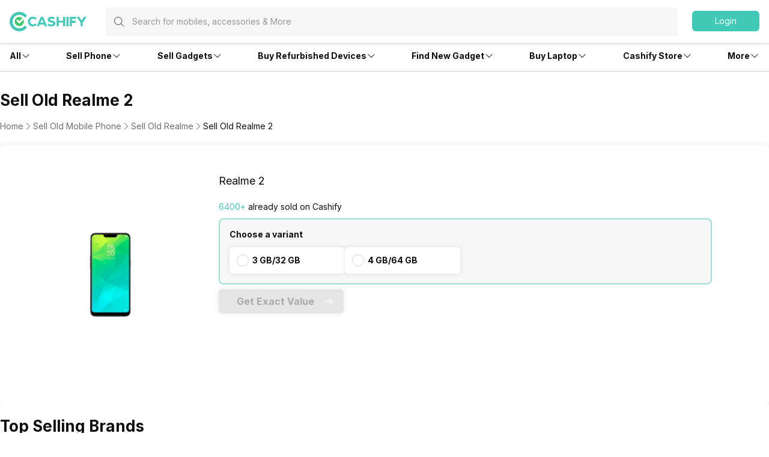

--- FILE ---
content_type: text/html; charset=utf-8
request_url: https://app.cashify.in/sell-old-mobile-phone/used-realme-2
body_size: 138496
content:
<!DOCTYPE html><html lang="en" class="__variable_1fe321"><head><meta charSet="utf-8"/><meta name="viewport" content="width=device-width, initial-scale=1, minimum-scale=1, maximum-scale=1, user-scalable=no"/><link rel="stylesheet" href="/sell_/_next/static/css/98e1067ea97c74eb.css" data-precedence="next"/><link rel="stylesheet" href="/sell_/_next/static/css/8a8b15259df9b65a.css" data-precedence="next"/><link rel="preload" as="script" fetchPriority="low" href="/sell_/_next/static/chunks/webpack-7ae6f4341033c6db.js"/><script src="/sell_/_next/static/chunks/4bd1b696-d15476529f079c12.js" async=""></script><script src="/sell_/_next/static/chunks/223-455a86c49448db11.js" async=""></script><script src="/sell_/_next/static/chunks/main-app-a7f0edcacda8194c.js" async=""></script><script src="/sell_/_next/static/chunks/2177-72369a1e546013bc.js" async=""></script><script src="/sell_/_next/static/chunks/4130-ea050b6a33f1cff5.js" async=""></script><script src="/sell_/_next/static/chunks/3390-0088efca7b86454b.js" async=""></script><script src="/sell_/_next/static/chunks/7083-1946157e9959fa23.js" async=""></script><script src="/sell_/_next/static/chunks/app/layout-b51b3983aaa14599.js" async=""></script><script src="/sell_/_next/static/chunks/4922-d2c9f67841f920f2.js" async=""></script><script src="/sell_/_next/static/chunks/9955-023e0b5a6c5abea2.js" async=""></script><script src="/sell_/_next/static/chunks/465-aad949fc77d42551.js" async=""></script><script src="/sell_/_next/static/chunks/app/error-513606043dc58785.js" async=""></script><script src="/sell_/_next/static/chunks/app/not-found-bb73174646af2a16.js" async=""></script><script src="/sell_/_next/static/chunks/app/sell/layout-bd754da934ee594d.js" async=""></script><script src="/sell_/_next/static/chunks/app/global-error-8727d26a4091b443.js" async=""></script><script src="/sell_/_next/static/chunks/897-c2a99c321362a2fb.js" async=""></script><script src="/sell_/_next/static/chunks/4105-1789944250346a03.js" async=""></script><script src="/sell_/_next/static/chunks/4995-36b81ac2941a57f8.js" async=""></script><script src="/sell_/_next/static/chunks/1222-cde3b291d0e4b1db.js" async=""></script><script src="/sell_/_next/static/chunks/498-8619b963b29645d8.js" async=""></script><script src="/sell_/_next/static/chunks/9054-2f3b48b8cc2e4dcf.js" async=""></script><script src="/sell_/_next/static/chunks/5932-93ede6ba80b2194a.js" async=""></script><script src="/sell_/_next/static/chunks/1854-69fde26c2b8038f7.js" async=""></script><script src="/sell_/_next/static/chunks/6965-0b3b837461c0a011.js" async=""></script><script src="/sell_/_next/static/chunks/app/sell/product/%5Bslug%5D/page-75f8d204066782d5.js" async=""></script><link rel="preload" href="https://cdnjs.cloudflare.com/polyfill/v3/polyfill.min.js?version=4.8.0&amp;features=es2017,es2018,es2019,es2020,es2021,es2022,es6" as="script"/><link rel="preload" href="https://cdn.jsdelivr.net/npm/gumlet.js@2.1/dist/gumlet.min.js" as="script"/><meta name="next-size-adjust" content=""/><meta name="theme-color" content="#42c8b7"/><title>Sell Old Realme 2 Online &amp; Get Instant Cash At Doorstep | Cashify.in</title><meta name="description" content="India&#x27;s most trusted platform to sell old Realme 2, sell your used Realme 2 at Cashify and get instant cash at your doorstep. Visit the website to know more!"/><meta name="keywords" content="sell old Realme 2, sell used Realme 2, sell Realme 2"/><meta name="robots" content="index, follow, notranslate"/><meta name="googlebot" content="max-image-preview:large"/><meta name="name" content="@reglobe/lego-sell"/><meta name="version" content="3.0.4"/><meta name="app_env" content="prod"/><link rel="canonical" href="https://www.cashify.in/sell-old-mobile-phone/used-realme-2"/><meta name="apple-itunes-app" content="app-id=1133551195"/><meta name="mobile-web-app-capable" content="yes"/><meta name="apple-mobile-web-app-title" content="Sell Old Realme 2 Online &amp; Get Instant Cash At Doorstep | Cashify.in"/><meta name="apple-mobile-web-app-status-bar-style" content="black-translucent"/><meta property="og:title" content="Sell Old Realme 2 Online &amp; Get Instant Cash At Doorstep | Cashify.in"/><meta property="og:description" content="India&#x27;s most trusted platform to sell old Realme 2, sell your used Realme 2 at Cashify and get instant cash at your doorstep. Visit the website to know more!"/><meta property="og:type" content="website"/><meta name="twitter:card" content="summary"/><meta name="twitter:title" content="Sell Old Realme 2 Online &amp; Get Instant Cash At Doorstep | Cashify.in"/><meta name="twitter:description" content="India&#x27;s most trusted platform to sell old Realme 2, sell your used Realme 2 at Cashify and get instant cash at your doorstep. Visit the website to know more!"/><link rel="icon" href="/favicon.ico" type="image/x-icon" sizes="48x48"/><meta name="sentry-trace" content="9705ea666edebaa7bd5b9289790ee955-b830f397247e24a7-0"/><meta name="baggage" content="sentry-environment=prod,sentry-release=6166b9b1ad7b800577485b5904bf0d39fe6ac5b7,sentry-public_key=3a8b709b39bafb0d79172129914ece72,sentry-trace_id=9705ea666edebaa7bd5b9289790ee955,sentry-sampled=false,sentry-sample_rand=0.6643052615016898,sentry-sample_rate=0.01"/><script src="/sell_/_next/static/chunks/polyfills-42372ed130431b0a.js" noModule=""></script></head><body id="__csh"><div hidden=""><!--$--><!--/$--></div><div class="fixed native:absolute overflow-y-auto scrollbar-hide z-50 top-0 max-h-screen-90 flex-col left-0 right-0 sm:left-auto items-center flex" style="pointer-events:none" data-test-id="lego-snackbar"><div class="relative min-w-full sm:min-w-48 max-w-full flex-col-reverse flex flex-col"></div></div><main class="sell-theme"><!--$--><!--/$--><div class="flex-row flex-wrap bg-surface w-full h-dvh flex"><div class="sticky top-0 left-0 right-0 w-full z-20 flex flex-col"><div class="min-w-0 flex sm:flex basis-full md:basis-full z-20"><header class="w-full bg-surface fixed inset-x-0 top-0 flex flex-col w-full bg-surface justify-center items-center z-10 shadow-sm"><div class="max-w-screen-xl w-full px-4 flex h-16 sm:h-auto flex-row"><div class="items-center justify-center w-full sm:py-3 gap-4 relative flex flex-row"><div class="flex-1 items-center my-0 flex flex-row"><div class="flex cursor-pointer flex-col"><a href="/"><div class="w-24 h-6 sm:w-40 sm:h-9 flex flex-col"><svg viewBox="0 0 130 33" fill="none" xmlns="http://www.w3.org/2000/svg" class="h-6 sm:h-10 w-20 sm:w-32"><g clip-path="url(#cashify-logo_svg__clip0_3017_1986)"><path d="M45.6928 10.8814L43.579 13.454C43.0673 12.8374 42.4342 12.3326 41.7191 11.971C41.0024 11.6107 40.2182 11.4041 39.4169 11.3648C38.1291 11.4018 36.9064 11.9394 36.0086 12.8634C35.1108 13.7874 34.6086 15.025 34.6086 16.3134C34.6086 17.6017 35.1108 18.8393 36.0086 19.7633C36.9064 20.6873 38.1291 21.225 39.4169 21.262C40.9939 21.1881 42.483 20.514 43.579 19.3776L45.7092 21.6963C44.0132 23.462 41.692 24.4916 39.2448 24.5638C37.6367 24.6137 36.05 24.1858 34.685 23.3342C33.32 22.4825 32.2382 21.2454 31.5761 19.7791C31.1356 18.8042 30.8933 17.7515 30.8633 16.6821V16.3544C30.8668 15.2825 31.0812 14.2219 31.4942 13.2328C31.9046 12.2435 32.5092 11.3464 33.2721 10.5946C34.0342 9.8407 34.9358 9.24239 35.9266 8.83308C36.9163 8.42478 37.9776 8.21864 39.0482 8.2268C39.1629 8.2268 39.2776 8.2268 39.3923 8.23499C41.759 8.25294 44.0231 9.20391 45.6928 10.8814Z" fill="#42C8B7"></path><path d="M50.8466 21.3045L49.5931 24.4179H45.8652L52.813 8.35938H56.5408L63.3657 24.4179H59.5068L58.2532 21.3045H50.8466ZM54.5663 12.1446L52.0346 18.3877H57.0816L54.5663 12.1446Z" fill="#42C8B7"></path><path d="M76.1801 9.34938L75.115 12.4873C73.5155 11.7139 71.754 11.3346 69.9779 11.3813C68.7736 11.5124 68.0034 12.0285 68.0935 12.897C68.4049 15.8383 76.7127 13.2903 77.3026 19.0418C77.6385 22.1716 75.1068 24.1461 71.5838 24.523C69.0174 24.785 66.4392 24.1542 64.2837 22.7369L65.4062 19.6399C67.1148 20.8843 69.1931 21.5165 71.3052 21.4342C72.78 21.2785 73.6075 20.6313 73.5092 19.6481C73.1896 16.6412 64.8982 19.304 64.2919 13.6344C63.9806 10.7422 66.2665 8.64477 69.9534 8.25151C72.0908 8.02859 74.2479 8.40892 76.1801 9.34938Z" fill="#42C8B7"></path><path d="M90.3539 24.4179V18.0928H83.1112V24.4179H79.498V8.35938H83.1112V15.0531H90.3539V8.35938H93.9671V24.4179H90.3539Z" fill="#42C8B7"></path><path d="M99.6199 8.375H96.1133V24.4007H99.6199V8.375Z" fill="#42C8B7"></path><path d="M101.727 24.3921H105.233V18.4521H111.485V14.9291H105.233V11.9058H112.337V8.38281H101.727V24.3921Z" fill="#42C8B7"></path><path d="M125.806 8.375L121.75 14.6263L117.637 8.375H113.418L120.005 18.346V24.4007H123.512V18.3378L130.001 8.375H125.806Z" fill="#42C8B7"></path><path d="M16.3534 32.7745C7.34102 32.7745 0 25.4253 0 16.3883C0 7.3513 7.33283 0.00208389 16.3534 0.00208389C18.5137 -0.00662432 20.6537 0.419695 22.6457 1.25563C24.6388 2.09076 26.4462 3.31332 27.9631 4.8524C28.1927 5.08153 28.3739 5.35461 28.4956 5.65533C28.6185 5.95433 28.6825 6.27426 28.6841 6.59753C28.6839 6.92218 28.6194 7.24357 28.4942 7.54312C28.3691 7.84266 28.1857 8.11442 27.9549 8.34267C27.7258 8.57235 27.4527 8.75347 27.152 8.87522C26.8529 8.99811 26.533 9.0621 26.2097 9.06366C25.8851 9.0635 25.5637 8.99898 25.2642 8.87381C24.9646 8.74865 24.6929 8.56534 24.4646 8.33447C23.4063 7.26072 22.1447 6.40849 20.7535 5.82753C19.3623 5.24657 17.8693 4.9485 16.3616 4.95072C10.0693 4.95072 4.94864 10.0796 4.94864 16.3883C4.94864 22.697 10.0693 27.8259 16.3616 27.8259C17.8693 27.8281 19.3623 27.53 20.7535 26.9491C22.1447 26.3681 23.4063 25.5159 24.4646 24.4421C24.693 24.2112 24.9647 24.0275 25.2641 23.9018C25.5636 23.776 25.8849 23.7106 26.2097 23.7093C26.5345 23.708 26.8564 23.7708 27.1569 23.8942C27.4573 24.0175 27.7305 24.1989 27.9607 24.4281C28.1909 24.6572 28.3736 24.9295 28.4984 25.2294C28.6231 25.5293 28.6874 25.8508 28.6877 26.1756C28.6879 26.5004 28.624 26.8221 28.4997 27.1221C28.3753 27.4222 28.193 27.6948 27.9631 27.9242C26.4482 29.4648 24.641 30.6874 22.6474 31.5203C20.6538 32.3531 18.514 32.7796 16.3534 32.7745Z" fill="#42C8B7"></path><path fill-rule="evenodd" clip-rule="evenodd" d="M21.3678 15.1596L19.8603 16.6753L17.2877 19.2561C16.6486 19.8952 16.239 19.9525 15.5999 19.3053C15.264 18.9694 14.9281 18.6253 14.5922 18.2893C13.7646 17.4618 12.9126 16.6016 12.0769 15.7659C11.7795 15.4644 11.6119 15.0586 11.6099 14.6352C11.6101 14.4266 11.6515 14.2201 11.7316 14.0275C11.8118 13.8349 11.9291 13.66 12.0769 13.5128C12.355 13.2352 12.7251 13.0691 13.1174 13.0457H13.2157C13.4187 13.0454 13.6196 13.0872 13.8056 13.1686C13.9926 13.2505 14.1622 13.3673 14.3054 13.5128C14.6495 13.8487 14.9936 14.1928 15.3295 14.5369L16.4192 15.6348L20.8845 11.1449L21.0647 10.9483C21.1958 10.8172 21.3351 10.6861 21.4662 10.5469L21.4989 10.5141C20.0638 9.25218 18.2123 8.56621 16.3014 8.58841C14.3905 8.61062 12.5555 9.33942 11.1501 10.6343C9.74463 11.9292 8.8683 13.6986 8.69 15.6013C8.51171 17.504 9.04407 19.4053 10.1845 20.9388C11.3249 22.4722 12.9926 23.5293 14.8661 23.9061C16.7396 24.2829 18.6862 23.9529 20.3308 22.9795C21.9754 22.0062 23.2015 20.4586 23.7727 18.6349C24.3439 16.8112 24.2198 14.8407 23.4243 13.1031C22.7361 13.7995 22.0479 14.4795 21.3678 15.1596Z" fill="#42C86B"></path></g><defs><clipPath id="cashify-logo_svg__clip0_3017_1986"><rect width="130" height="32.7727" fill="white"></rect></clipPath></defs></svg></div></a></div><div class="sm:w-full flex flex-col"><div class="flex-1 h-12 flex flex-col" id="lego-select"><div class="visible flex flex-col"><div class=" flex flex-col" style="pointer-events:none"><div class="h-12 justify-center rounded bg-surface sm:bg-surface-light sm:px-0 flex flex-col"><div class="flex flex-row items-center relative w-full px-0 py-2"><div class="px-2 flex flex-row justify-center items-center"><div class="flex justify-center items-center p-2 sm:hidden hidden flex-col"><svg xmlns="http://www.w3.org/2000/svg" fill="none" viewBox="0 0 24 24" stroke-width="1.5" stroke="currentColor" class="w-5 h-5 sm:w-6 sm:h-6 text-primary-text-dark"><path stroke-linecap="round" stroke-linejoin="round" d="M10.5 19.5 3 12m0 0 7.5-7.5M3 12h18"></path></svg></div><svg xmlns="http://www.w3.org/2000/svg" fill="none" viewBox="0 0 24 24" stroke-width="1.5" stroke="currentColor" class="w-5 h-5 text-secondary-text-dark mx-1 flex-shrink-0"><path stroke-linecap="round" stroke-linejoin="round" d="m21 21-5.197-5.197m0 0A7.5 7.5 0 1 0 5.196 5.196a7.5 7.5 0 0 0 10.607 10.607Z"></path></svg></div><input type="text" class="peer p-0 flex-1 bg-transparent placeholder:text-secondary-text-dark/70 flex-1 web:body4 native:text-sm  sm:w-full placeholder:text-secondary-text-dark/70 placeholder:text-xs sm:placeholder:text-md text-primary-text-dark text-secondary-text-dark/70 focus:outline-none" disabled="" placeholder="Search for mobiles, accessories &amp; More" autoComplete="off" value=""/></div></div></div></div></div></div></div><div class="flex items-center justify-end flex-col"><div class="flex flex-row justify-between"><div class="hidden sm:block flex flex-col" id="login-view"><span class="body5 flex flex-row text-primary-text-dark items-center justify-center ps-5 ml-1 cursor-pointer"><div class="flex-col w-28 h-9 flex" id="lego-ripple"><div class="relative overflow-hidden flex flex-col"><button type="button" role="button" class="flex flex-row justify-center items-center rounded-md bg-cta"><span class="inherit text-cta-text body4 py-1.5 px-4">Login</span></button></div></div></span></div></div></div></div></div><span class="border-surface-border border-b border-t-0 border-solid w-full my-1 my-0 sm:my-0 flex flex-col"></span></header><div class="w-full h-16 flex flex-col"></div></div></div><div class="min-w-0 flex flex-row flex-wrap sm:flex md:flex-wrap content-start basis-full md:basis-full"><div class="min-w-0 hidden sm:flex basis-0 md:basis-full z-10"><div class="hidden sm:flex flex-col items-center bg-surface shadow-bottom1 w-full flex"><div class="flex flex-row w-full max-w-screen-xl justify-between px-4" id="navigation_nodes"><div class="relative flex flex-row items-center cursor-pointer group/navigation"><span><span class="flex flex-col items-center justify-center w-full h-full no-underline"><div class="h-full flex flex-row items-center justify-center py-4 w-fit border-t-4 border-solid border-transparent text-primary-text-dark transition-font duration-300 ease-in-out transition-border duration-800 hover:text-primary hover:border-primary-border hover:font-medium"><div class="inherit subtitle5 text-inherit">All</div><svg xmlns="http://www.w3.org/2000/svg" viewBox="0 0 24 24" fill="currentColor" class="w-4 h-4 group-hover/navigation:rotate-180 group-hover/navigation:text-inherit transition-all duration-300"><path fill-rule="evenodd" d="M12.53 16.28a.75.75 0 0 1-1.06 0l-7.5-7.5a.75.75 0 0 1 1.06-1.06L12 14.69l6.97-6.97a.75.75 0 1 1 1.06 1.06l-7.5 7.5Z" clip-rule="evenodd"></path></svg></div></span></span><div class="hidden sm:hidden absolute top-9 pt-4 my-0 mx-auto z-10 group-hover/navigation:sm:block  flex flex-col"><div class="relative pt-2 flex flex-col"><section class=" flex flex-col"><div class="flex flex-col bg-surface shadow-md w-64 rounded-md pb-2.5"><span class="group/link flex flex-row items-center px-2.5 py-1 rounded no-underline relative"><span class="w-full flex flex-col"><span class="group-hover/link:font-medium group-hover/link:bg-surface-light group-hover/link:text-link-text subtitle5 text-inherit flex flex-row items-center justify-between w-full rounded-md py-3 px-2.5">Sell</span></span></span><span class="group/link flex flex-row items-center px-2.5 py-1 rounded no-underline relative"><a target="_self" rel="" class="w-full" href="/sell-old-mobile-phone"><span class="group-hover/link:font-medium group-hover/link:bg-surface-light group-hover/link:text-link-text subtitle8 text-inherit flex flex-row items-center justify-between w-full rounded-md py-2.5 px-4">Phone<svg xmlns="http://www.w3.org/2000/svg" viewBox="0 0 24 24" fill="currentColor" class="h-4 w-4"><path fill-rule="evenodd" d="M16.28 11.47a.75.75 0 0 1 0 1.06l-7.5 7.5a.75.75 0 0 1-1.06-1.06L14.69 12 7.72 5.03a.75.75 0 0 1 1.06-1.06l7.5 7.5Z" clip-rule="evenodd"></path></svg></span></a><div class="hidden absolute left-64 top-0 group-hover/link:block flex flex-col"><div class="flex flex-col bg-surface shadow-md rounded-md w-64 min-w-fit pb-1"><div class="inherit caption3 text-secondary-text-dark mb-0.5 mt-3 ml-4">More in <!-- -->Sell</div><div class="inherit subtitle5 text-primary-text-dark mt-3 ml-4">Top Brands</div><div class="mt-3 flex flex-col"><div class="px-2.5 text-link-text flex flex-col"><span><a target="_self" rel="" class="rounded flex no-underline w-full" href="/sell-old-mobile-phone/sell-apple"><div class="inherit subtitle8 w-full text-primary-text-dark hover:bg-surface-light hover:font-medium hover:text-link-text py-2.5 px-4">Apple</div></a></span></div><div class="px-2.5 text-link-text flex flex-col"><span><a target="_self" rel="" class="rounded flex no-underline w-full" href="/sell-old-mobile-phone/sell-xiaomi"><div class="inherit subtitle8 w-full text-primary-text-dark hover:bg-surface-light hover:font-medium hover:text-link-text py-2.5 px-4">Xiaomi</div></a></span></div><div class="px-2.5 text-link-text flex flex-col"><span><a target="_self" rel="" class="rounded flex no-underline w-full" href="/sell-old-mobile-phone/sell-samsung"><div class="inherit subtitle8 w-full text-primary-text-dark hover:bg-surface-light hover:font-medium hover:text-link-text py-2.5 px-4">Samsung</div></a></span></div><div class="px-2.5 text-link-text flex flex-col"><span><a target="_self" rel="" class="rounded flex no-underline w-full" href="/sell-old-mobile-phone/sell-oneplus"><div class="inherit subtitle8 w-full text-primary-text-dark hover:bg-surface-light hover:font-medium hover:text-link-text py-2.5 px-4">Oneplus</div></a></span></div><div class="px-2.5 text-link-text flex flex-col"><span><a target="_self" rel="" class="rounded flex no-underline w-full" href="/sell-old-mobile-phone/sell-nokia"><div class="inherit subtitle8 w-full text-primary-text-dark hover:bg-surface-light hover:font-medium hover:text-link-text py-2.5 px-4">Nokia</div></a></span></div><div class="px-2.5 text-link-text flex flex-col"><span><a target="_self" rel="" class="rounded flex no-underline w-full" href="/sell-old-mobile-phone/sell-poco"><div class="inherit subtitle8 w-full text-primary-text-dark hover:bg-surface-light hover:font-medium hover:text-link-text py-2.5 px-4">Poco</div></a></span></div><div class="px-2.5 text-link-text flex flex-col"><span><a target="_self" rel="" class="rounded flex no-underline w-full" href="/sell-old-mobile-phone?brand=1"><div class="inherit subtitle8 w-full text-primary-text-dark hover:bg-surface-light hover:font-medium hover:text-link-text py-2.5 px-4">More Phone Brands</div></a></span></div></div><div class="inherit subtitle5 text-primary-text-dark mt-3 ml-4">Top Selling Phones</div><div class="mt-3 flex flex-col"><div class="px-2.5 text-link-text flex flex-col"><span><a target="_self" rel="" class="rounded flex no-underline w-full" href="/sell-old-mobile-phone/used-apple-iphone-12"><div class="inherit subtitle8 w-full text-primary-text-dark hover:bg-surface-light hover:font-medium hover:text-link-text py-2.5 px-4">Apple iPhone 12</div></a></span></div><div class="px-2.5 text-link-text flex flex-col"><span><a target="_self" rel="" class="rounded flex no-underline w-full" href="/sell-old-mobile-phone/used-apple-iphone-11"><div class="inherit subtitle8 w-full text-primary-text-dark hover:bg-surface-light hover:font-medium hover:text-link-text py-2.5 px-4">Apple iPhone 11</div></a></span></div><div class="px-2.5 text-link-text flex flex-col"><span><a target="_self" rel="" class="rounded flex no-underline w-full" href="/sell-old-mobile-phone/used-samsung-galaxy-note-20-8-gb-256-gb"><div class="inherit subtitle8 w-full text-primary-text-dark hover:bg-surface-light hover:font-medium hover:text-link-text py-2.5 px-4">Samsung Galaxy Note 20</div></a></span></div><div class="px-2.5 text-link-text flex flex-col"><span><a target="_self" rel="" class="rounded flex no-underline w-full" href="/sell-old-mobile-phone/used-oneplus-9-pro-5g"><div class="inherit subtitle8 w-full text-primary-text-dark hover:bg-surface-light hover:font-medium hover:text-link-text py-2.5 px-4">One Plus 9 Pro</div></a></span></div><div class="px-2.5 text-link-text flex flex-col"><span><a target="_self" rel="" class="rounded flex no-underline w-full" href="/sell-old-mobile-phone/used-redmi-note-4"><div class="inherit subtitle8 w-full text-primary-text-dark hover:bg-surface-light hover:font-medium hover:text-link-text py-2.5 px-4">Xiaomi Redmi Note 4</div></a></span></div><div class="px-2.5 text-link-text flex flex-col"><span><a target="_self" rel="" class="rounded flex no-underline w-full" href="/sell-old-mobile-phone/used-iphone-6"><div class="inherit subtitle8 w-full text-primary-text-dark hover:bg-surface-light hover:font-medium hover:text-link-text py-2.5 px-4">Apple iPhone 6</div></a></span></div></div></div></div></span><span class="group/link flex flex-row items-center px-2.5 py-1 rounded no-underline relative"><a target="_self" rel="" class="w-full" href="/sell-old-laptop"><span class="group-hover/link:font-medium group-hover/link:bg-surface-light group-hover/link:text-link-text subtitle8 text-inherit flex flex-row items-center justify-between w-full rounded-md py-2.5 px-4">Laptop<svg xmlns="http://www.w3.org/2000/svg" viewBox="0 0 24 24" fill="currentColor" class="h-4 w-4"><path fill-rule="evenodd" d="M16.28 11.47a.75.75 0 0 1 0 1.06l-7.5 7.5a.75.75 0 0 1-1.06-1.06L14.69 12 7.72 5.03a.75.75 0 0 1 1.06-1.06l7.5 7.5Z" clip-rule="evenodd"></path></svg></span></a><div class="hidden absolute left-64 top-0 group-hover/link:block flex flex-col"><div class="flex flex-col bg-surface shadow-md rounded-md w-64 min-w-fit pb-1"><div class="inherit caption3 text-secondary-text-dark mb-0.5 mt-3 ml-4">More in <!-- -->Sell</div><div class="inherit subtitle5 text-primary-text-dark mt-3 ml-4">Top Brands</div><div class="mt-3 flex flex-col"><div class="px-2.5 text-link-text flex flex-col"><span><a target="_self" rel="" class="rounded flex no-underline w-full" href="/sell-old-laptop/sell-apple"><div class="inherit subtitle8 w-full text-primary-text-dark hover:bg-surface-light hover:font-medium hover:text-link-text py-2.5 px-4">Apple</div></a></span></div><div class="px-2.5 text-link-text flex flex-col"><span><a target="_self" rel="" class="rounded flex no-underline w-full" href="/sell-old-laptop/sell-hp-compaq"><div class="inherit subtitle8 w-full text-primary-text-dark hover:bg-surface-light hover:font-medium hover:text-link-text py-2.5 px-4">HP</div></a></span></div><div class="px-2.5 text-link-text flex flex-col"><span><a target="_self" rel="" class="rounded flex no-underline w-full" href="/sell-old-laptop/sell-samsung"><div class="inherit subtitle8 w-full text-primary-text-dark hover:bg-surface-light hover:font-medium hover:text-link-text py-2.5 px-4">Samsung</div></a></span></div><div class="px-2.5 text-link-text flex flex-col"><span><a target="_self" rel="" class="rounded flex no-underline w-full" href="/sell-old-laptop/sell-lenovo"><div class="inherit subtitle8 w-full text-primary-text-dark hover:bg-surface-light hover:font-medium hover:text-link-text py-2.5 px-4">Lenovo</div></a></span></div><div class="px-2.5 text-link-text flex flex-col"><span><a target="_self" rel="" class="rounded flex no-underline w-full" href="/sell-old-laptop/sell-dell"><div class="inherit subtitle8 w-full text-primary-text-dark hover:bg-surface-light hover:font-medium hover:text-link-text py-2.5 px-4">Dell</div></a></span></div><div class="px-2.5 text-link-text flex flex-col"><span><a target="_self" rel="" class="rounded flex no-underline w-full" href="/sell-old-laptop/sell-honor"><div class="inherit subtitle8 w-full text-primary-text-dark hover:bg-surface-light hover:font-medium hover:text-link-text py-2.5 px-4">Honor</div></a></span></div><div class="px-2.5 text-link-text flex flex-col"><a target="_self" rel="" class="rounded flex no-underline w-full" href="/sell-old-laptop?brand=1"><div class="inherit subtitle8 w-full text-primary-text-dark hover:bg-surface-light hover:font-medium hover:text-link-text py-2.5 px-4">More Laptop Brands</div></a></div></div><div class="inherit subtitle5 text-primary-text-dark mt-3 ml-4">Top Selling Models</div><div class="mt-3 flex flex-col"><div class="px-2.5 text-link-text flex flex-col"><a target="_self" rel="" class="rounded flex no-underline w-full" href="/sell-old-laptop/used-pavilion-series"><div class="inherit subtitle8 w-full text-primary-text-dark hover:bg-surface-light hover:font-medium hover:text-link-text py-2.5 px-4">Pavilion Series</div></a></div><div class="px-2.5 text-link-text flex flex-col"><a target="_self" rel="" class="rounded flex no-underline w-full" href="/sell-old-laptop/used-vostro-series"><div class="inherit subtitle8 w-full text-primary-text-dark hover:bg-surface-light hover:font-medium hover:text-link-text py-2.5 px-4">Vostro Series</div></a></div><div class="px-2.5 text-link-text flex flex-col"><a target="_self" rel="" class="rounded flex no-underline w-full" href="/sell-old-laptop/used-inspiron-series"><div class="inherit subtitle8 w-full text-primary-text-dark hover:bg-surface-light hover:font-medium hover:text-link-text py-2.5 px-4">Inspiron Series</div></a></div></div></div></div></span><span class="group/link flex flex-row items-center px-2.5 py-1 rounded no-underline relative"><a target="_self" rel="" class="w-full" href="/sell-old-smart-watch"><span class="group-hover/link:font-medium group-hover/link:bg-surface-light group-hover/link:text-link-text subtitle8 text-inherit flex flex-row items-center justify-between w-full rounded-md py-2.5 px-4">Smartwatch<svg xmlns="http://www.w3.org/2000/svg" viewBox="0 0 24 24" fill="currentColor" class="h-4 w-4"><path fill-rule="evenodd" d="M16.28 11.47a.75.75 0 0 1 0 1.06l-7.5 7.5a.75.75 0 0 1-1.06-1.06L14.69 12 7.72 5.03a.75.75 0 0 1 1.06-1.06l7.5 7.5Z" clip-rule="evenodd"></path></svg></span></a><div class="hidden absolute left-64 top-0 group-hover/link:block flex flex-col"><div class="flex flex-col bg-surface shadow-md rounded-md w-64 min-w-fit pb-1"><div class="inherit caption3 text-secondary-text-dark mb-0.5 mt-3 ml-4">More in <!-- -->Sell</div><div class="inherit subtitle5 text-primary-text-dark mt-3 ml-4">Top Brands</div><div class="mt-3 flex flex-col"><div class="px-2.5 text-link-text flex flex-col"><span><a target="_self" rel="" class="rounded flex no-underline w-full" href="/sell-old-smart-watch/sell-apple"><div class="inherit subtitle8 w-full text-primary-text-dark hover:bg-surface-light hover:font-medium hover:text-link-text py-2.5 px-4">Apple</div></a></span></div><div class="px-2.5 text-link-text flex flex-col"><span><a target="_self" rel="" class="rounded flex no-underline w-full" href="/sell-old-smart-watch/sell-xiaomi"><div class="inherit subtitle8 w-full text-primary-text-dark hover:bg-surface-light hover:font-medium hover:text-link-text py-2.5 px-4">Xiaomi</div></a></span></div><div class="px-2.5 text-link-text flex flex-col"><span><a target="_self" rel="" class="rounded flex no-underline w-full" href="/sell-old-smart-watch/sell-samsung"><div class="inherit subtitle8 w-full text-primary-text-dark hover:bg-surface-light hover:font-medium hover:text-link-text py-2.5 px-4">Samsung</div></a></span></div><div class="px-2.5 text-link-text flex flex-col"><span><a target="_self" rel="" class="rounded flex no-underline w-full" href="/sell-old-smart-watch/sell-oneplus"><div class="inherit subtitle8 w-full text-primary-text-dark hover:bg-surface-light hover:font-medium hover:text-link-text py-2.5 px-4">OnePlus</div></a></span></div><div class="px-2.5 text-link-text flex flex-col"><a target="_self" rel="" class="rounded flex no-underline w-full" href="/sell-old-smart-watch"><div class="inherit subtitle8 w-full text-primary-text-dark hover:bg-surface-light hover:font-medium hover:text-link-text py-2.5 px-4">More Smartwatch Brands</div></a></div></div></div></div></span><span class="group/link flex flex-row items-center px-2.5 py-1 rounded no-underline relative"><a target="_self" rel="" class="w-full" href="/sell-old-tablet"><span class="group-hover/link:font-medium group-hover/link:bg-surface-light group-hover/link:text-link-text subtitle8 text-inherit flex flex-row items-center justify-between w-full rounded-md py-2.5 px-4">Tablet<svg xmlns="http://www.w3.org/2000/svg" viewBox="0 0 24 24" fill="currentColor" class="h-4 w-4"><path fill-rule="evenodd" d="M16.28 11.47a.75.75 0 0 1 0 1.06l-7.5 7.5a.75.75 0 0 1-1.06-1.06L14.69 12 7.72 5.03a.75.75 0 0 1 1.06-1.06l7.5 7.5Z" clip-rule="evenodd"></path></svg></span></a><div class="hidden absolute left-64 top-0 group-hover/link:block flex flex-col"><div class="flex flex-col bg-surface shadow-md rounded-md w-64 min-w-fit pb-1"><div class="inherit caption3 text-secondary-text-dark mb-0.5 mt-3 ml-4">More in <!-- -->Sell</div><div class="inherit subtitle5 text-primary-text-dark mt-3 ml-4">Top Brands</div><div class="mt-3 flex flex-col"><div class="px-2.5 text-link-text flex flex-col"><span><a target="_self" rel="" class="rounded flex no-underline w-full" href="/sell-old-tablet/sell-apple"><div class="inherit subtitle8 w-full text-primary-text-dark hover:bg-surface-light hover:font-medium hover:text-link-text py-2.5 px-4">Apple</div></a></span></div><div class="px-2.5 text-link-text flex flex-col"><span><a target="_self" rel="" class="rounded flex no-underline w-full" href="/sell-old-tablet/sell-lenovo"><div class="inherit subtitle8 w-full text-primary-text-dark hover:bg-surface-light hover:font-medium hover:text-link-text py-2.5 px-4">Lenovo</div></a></span></div><div class="px-2.5 text-link-text flex flex-col"><span><a target="_self" rel="" class="rounded flex no-underline w-full" href="/sell-old-tablet/sell-samsung"><div class="inherit subtitle8 w-full text-primary-text-dark hover:bg-surface-light hover:font-medium hover:text-link-text py-2.5 px-4">Samsung</div></a></span></div><div class="px-2.5 text-link-text flex flex-col"><span><a target="_self" rel="" class="rounded flex no-underline w-full" href="/sell-old-tablet/sell-honor"><div class="inherit subtitle8 w-full text-primary-text-dark hover:bg-surface-light hover:font-medium hover:text-link-text py-2.5 px-4">Honor</div></a></span></div><div class="px-2.5 text-link-text flex flex-col"><a target="_self" rel="" class="rounded flex no-underline w-full" href="/sell-old-tablet"><div class="inherit subtitle8 w-full text-primary-text-dark hover:bg-surface-light hover:font-medium hover:text-link-text py-2.5 px-4">More Tablet Brands</div></a></div></div></div></div></span><span class="group/link flex flex-row items-center px-2.5 py-1 rounded no-underline relative"><span class="w-full flex flex-col"><span class="group-hover/link:font-medium group-hover/link:bg-surface-light group-hover/link:text-link-text subtitle8 text-inherit flex flex-row items-center justify-between w-full rounded-md py-2.5 px-4">More<svg xmlns="http://www.w3.org/2000/svg" viewBox="0 0 24 24" fill="currentColor" class="h-4 w-4"><path fill-rule="evenodd" d="M16.28 11.47a.75.75 0 0 1 0 1.06l-7.5 7.5a.75.75 0 0 1-1.06-1.06L14.69 12 7.72 5.03a.75.75 0 0 1 1.06-1.06l7.5 7.5Z" clip-rule="evenodd"></path></svg></span></span><div class="hidden absolute left-64 top-0 group-hover/link:block flex flex-col"><div class="flex flex-col bg-surface shadow-md rounded-md w-64 min-w-fit pb-1"><div class="inherit caption3 text-secondary-text-dark mb-0.5 mt-3 ml-4">More in <!-- -->Sell</div><div class="mt-3 flex flex-col"><div class="px-2.5 text-link-text flex flex-col"><span><a target="_self" rel="" class="rounded flex no-underline w-full" href="/sell-old-smart-speaker"><div class="inherit subtitle8 w-full text-primary-text-dark hover:bg-surface-light hover:font-medium hover:text-link-text py-2.5 px-4">Smart Speaker</div></a></span></div><div class="px-2.5 text-link-text flex flex-col"><span><a target="_self" rel="" class="rounded flex no-underline w-full" href="/sell-old-television"><div class="inherit subtitle8 w-full text-primary-text-dark hover:bg-surface-light hover:font-medium hover:text-link-text py-2.5 px-4">TV</div></a></span></div><div class="px-2.5 text-link-text flex flex-col"><span><a target="_self" rel="" class="rounded flex no-underline w-full" href="/sell-old-dslr-camera"><div class="inherit subtitle8 w-full text-primary-text-dark hover:bg-surface-light hover:font-medium hover:text-link-text py-2.5 px-4">DSLR Camera</div></a></span></div><div class="px-2.5 text-link-text flex flex-col"><span><a target="_self" rel="" class="rounded flex no-underline w-full" href="/sell-old-earbuds"><div class="inherit subtitle8 w-full text-primary-text-dark hover:bg-surface-light hover:font-medium hover:text-link-text py-2.5 px-4">Earbuds</div></a></span></div><div class="px-2.5 text-link-text flex flex-col"><span><a target="_self" rel="" class="rounded flex no-underline w-full" href="/sell-old-imac"><div class="inherit subtitle8 w-full text-primary-text-dark hover:bg-surface-light hover:font-medium hover:text-link-text py-2.5 px-4">iMac</div></a></span></div><div class="px-2.5 text-link-text flex flex-col"><span><a target="_self" rel="" class="rounded flex no-underline w-full" href="/sell-old-gaming-consoles"><div class="inherit subtitle8 w-full text-primary-text-dark hover:bg-surface-light hover:font-medium hover:text-link-text py-2.5 px-4">Gaming Consoles</div></a></span></div><div class="px-2.5 text-link-text flex flex-col"><span><a target="_self" rel="" class="rounded flex no-underline w-full" href="/sell-old-air-conditioner"><div class="inherit subtitle8 w-full text-primary-text-dark hover:bg-surface-light hover:font-medium hover:text-link-text py-2.5 px-4">AC</div></a></span></div></div></div></div></span><span class="group/link flex flex-row items-center px-2.5 py-1 rounded no-underline relative"><a href="/repair" target="_self" rel="" class="w-full"><span class="group-hover/link:font-medium group-hover/link:bg-surface-light group-hover/link:text-link-text subtitle5 text-inherit flex flex-row items-center justify-between w-full rounded-md py-3 px-2.5">Repair<svg xmlns="http://www.w3.org/2000/svg" viewBox="0 0 24 24" fill="currentColor" class="h-4 w-4"><path fill-rule="evenodd" d="M16.28 11.47a.75.75 0 0 1 0 1.06l-7.5 7.5a.75.75 0 0 1-1.06-1.06L14.69 12 7.72 5.03a.75.75 0 0 1 1.06-1.06l7.5 7.5Z" clip-rule="evenodd"></path></svg></span></a><div class="hidden absolute left-64 top-0 group-hover/link:block flex flex-col"><div class="flex flex-col bg-surface shadow-md rounded-md w-64 min-w-fit pb-1"><div class="inherit caption3 text-secondary-text-dark mb-0.5 mt-3 ml-4">More in <!-- -->Repair</div><div class="mt-3 flex flex-col"><div class="px-2.5 text-link-text flex flex-col"><a href="/screen-repair" target="_self" rel="" class="rounded flex no-underline w-full"><div class="inherit subtitle8 w-full text-primary-text-dark hover:bg-surface-light hover:font-medium hover:text-link-text py-2.5 px-4">Screen</div></a></div><div class="px-2.5 text-link-text flex flex-col"><a href="/battery-repair" target="_self" rel="" class="rounded flex no-underline w-full"><div class="inherit subtitle8 w-full text-primary-text-dark hover:bg-surface-light hover:font-medium hover:text-link-text py-2.5 px-4">Battery</div></a></div><div class="px-2.5 text-link-text flex flex-col"><a href="/mic-repair" target="_self" rel="" class="rounded flex no-underline w-full"><div class="inherit subtitle8 w-full text-primary-text-dark hover:bg-surface-light hover:font-medium hover:text-link-text py-2.5 px-4">Mic</div></a></div><div class="px-2.5 text-link-text flex flex-col"><a href="/back-panel-repair" target="_self" rel="" class="rounded flex no-underline w-full"><div class="inherit subtitle8 w-full text-primary-text-dark hover:bg-surface-light hover:font-medium hover:text-link-text py-2.5 px-4">Back Panel</div></a></div><div class="px-2.5 text-link-text flex flex-col"><a href="/proximity-sensor-repair" target="_self" rel="" class="rounded flex no-underline w-full"><div class="inherit subtitle8 w-full text-primary-text-dark hover:bg-surface-light hover:font-medium hover:text-link-text py-2.5 px-4">Proximity Sensor</div></a></div><div class="px-2.5 text-link-text flex flex-col"><a href="/charging-jack-repair" target="_self" rel="" class="rounded flex no-underline w-full"><div class="inherit subtitle8 w-full text-primary-text-dark hover:bg-surface-light hover:font-medium hover:text-link-text py-2.5 px-4">Charging Jack</div></a></div><div class="px-2.5 text-link-text flex flex-col"><a href="/aux-jack-repair" target="_self" rel="" class="rounded flex no-underline w-full"><div class="inherit subtitle8 w-full text-primary-text-dark hover:bg-surface-light hover:font-medium hover:text-link-text py-2.5 px-4">Aux Jack</div></a></div><div class="px-2.5 text-link-text flex flex-col"><a href="/repair" target="_self" rel="" class="rounded flex no-underline w-full"><div class="inherit subtitle8 w-full text-primary-text-dark hover:bg-surface-light hover:font-medium hover:text-link-text py-2.5 px-4">More in Repair</div></a></div></div><div class="inherit subtitle5 text-primary-text-dark mt-3 ml-4">Top Repaired Phones</div><div class="mt-3 flex flex-col"><div class="px-2.5 text-link-text flex flex-col"><a href="/charging-jack-repair/xiaomi/redmi-note-4" target="_self" rel="" class="rounded flex no-underline w-full"><div class="inherit subtitle8 w-full text-primary-text-dark hover:bg-surface-light hover:font-medium hover:text-link-text py-2.5 px-4">Xiaomi Redmi Note 4</div></a></div><div class="px-2.5 text-link-text flex flex-col"><a href="/screen-repair/xiaomi/redmi-note-3" target="_self" rel="" class="rounded flex no-underline w-full"><div class="inherit subtitle8 w-full text-primary-text-dark hover:bg-surface-light hover:font-medium hover:text-link-text py-2.5 px-4">Xiaomi Redmi Note 3</div></a></div><div class="px-2.5 text-link-text flex flex-col"><a href="/screen-repair/apple/iphone-6" target="_self" rel="" class="rounded flex no-underline w-full"><div class="inherit subtitle8 w-full text-primary-text-dark hover:bg-surface-light hover:font-medium hover:text-link-text py-2.5 px-4">Apple iPhone 6</div></a></div><div class="px-2.5 text-link-text flex flex-col"><a href="/screen-repair/xiaomi/xiaomi-redmi-note-4-4-gb-64-gb" target="_self" rel="" class="rounded flex no-underline w-full"><div class="inherit subtitle8 w-full text-primary-text-dark hover:bg-surface-light hover:font-medium hover:text-link-text py-2.5 px-4">Redmi Note 4</div></a></div></div></div></div></span><span class="group/link flex flex-row items-center px-2.5 py-1 rounded no-underline relative"><a target="_self" rel="" class="w-full" href="/sell-old-mobile-phone"><span class="group-hover/link:font-medium group-hover/link:bg-surface-light group-hover/link:text-link-text subtitle5 text-inherit flex flex-row items-center justify-between w-full rounded-md py-3 px-2.5">Sell Gadgets<svg xmlns="http://www.w3.org/2000/svg" viewBox="0 0 24 24" fill="currentColor" class="h-4 w-4"><path fill-rule="evenodd" d="M16.28 11.47a.75.75 0 0 1 0 1.06l-7.5 7.5a.75.75 0 0 1-1.06-1.06L14.69 12 7.72 5.03a.75.75 0 0 1 1.06-1.06l7.5 7.5Z" clip-rule="evenodd"></path></svg></span></a><div class="hidden absolute left-64 top-0 group-hover/link:block flex flex-col"><div class="flex flex-col bg-surface shadow-md rounded-md w-64 min-w-fit pb-1"><div class="inherit caption3 text-secondary-text-dark mb-0.5 mt-3 ml-4">More in <!-- -->Sell Gadgets</div><div class="mt-3 flex flex-col"><div class="px-2.5 text-link-text flex flex-col"><span><a target="_self" rel="" class="rounded flex no-underline w-full" href="/sell-old-mobile-phone"><div class="inherit subtitle8 w-full text-primary-text-dark hover:bg-surface-light hover:font-medium hover:text-link-text py-2.5 px-4">Phone</div></a></span></div><div class="px-2.5 text-link-text flex flex-col"><span><a target="_self" rel="" class="rounded flex no-underline w-full" href="/sell-old-laptop"><div class="inherit subtitle8 w-full text-primary-text-dark hover:bg-surface-light hover:font-medium hover:text-link-text py-2.5 px-4">Laptop</div></a></span></div><div class="px-2.5 text-link-text flex flex-col"><span><a target="_self" rel="" class="rounded flex no-underline w-full" href="/sell-old-television"><div class="inherit subtitle8 w-full text-primary-text-dark hover:bg-surface-light hover:font-medium hover:text-link-text py-2.5 px-4">TV</div></a></span></div><div class="px-2.5 text-link-text flex flex-col"><span><a target="_self" rel="" class="rounded flex no-underline w-full" href="/sell-old-smart-speaker"><div class="inherit subtitle8 w-full text-primary-text-dark hover:bg-surface-light hover:font-medium hover:text-link-text py-2.5 px-4">Smart Speaker</div></a></span></div><div class="px-2.5 text-link-text flex flex-col"><span><a target="_self" rel="" class="rounded flex no-underline w-full" href="/sell-old-tablet"><div class="inherit subtitle8 w-full text-primary-text-dark hover:bg-surface-light hover:font-medium hover:text-link-text py-2.5 px-4">Tablet</div></a></span></div><div class="px-2.5 text-link-text flex flex-col"><span><a target="_self" rel="" class="rounded flex no-underline w-full" href="/sell-old-gaming-consoles"><div class="inherit subtitle8 w-full text-primary-text-dark hover:bg-surface-light hover:font-medium hover:text-link-text py-2.5 px-4">Gaming Consoles</div></a></span></div><div class="px-2.5 text-link-text flex flex-col"><span><a target="_self" rel="" class="rounded flex no-underline w-full" href="/sell-old-imac"><div class="inherit subtitle8 w-full text-primary-text-dark hover:bg-surface-light hover:font-medium hover:text-link-text py-2.5 px-4">iMac</div></a></span></div><div class="px-2.5 text-link-text flex flex-col"><span><a target="_self" rel="" class="rounded flex no-underline w-full" href="/sell-old-smart-watch"><div class="inherit subtitle8 w-full text-primary-text-dark hover:bg-surface-light hover:font-medium hover:text-link-text py-2.5 px-4">Smartwatch</div></a></span></div><div class="px-2.5 text-link-text flex flex-col"><span><a target="_self" rel="" class="rounded flex no-underline w-full" href="/sell-old-dslr-camera"><div class="inherit subtitle8 w-full text-primary-text-dark hover:bg-surface-light hover:font-medium hover:text-link-text py-2.5 px-4">DSLR Camera</div></a></span></div><div class="px-2.5 text-link-text flex flex-col"><span><a target="_self" rel="" class="rounded flex no-underline w-full" href="/sell-old-earbuds"><div class="inherit subtitle8 w-full text-primary-text-dark hover:bg-surface-light hover:font-medium hover:text-link-text py-2.5 px-4">Earbuds</div></a></span></div><div class="px-2.5 text-link-text flex flex-col"><span><a target="_self" rel="" class="rounded flex no-underline w-full" href="/sell-old-air-conditioner"><div class="inherit subtitle8 w-full text-primary-text-dark hover:bg-surface-light hover:font-medium hover:text-link-text py-2.5 px-4">AC</div></a></span></div></div></div></div></span><span class="group/link flex flex-row items-center px-2.5 py-1 rounded no-underline relative"><a href="/buy-refurbished-gadgets" target="_self" rel="" class="w-full"><span class="group-hover/link:font-medium group-hover/link:bg-surface-light group-hover/link:text-link-text subtitle5 text-inherit flex flex-row items-center justify-between w-full rounded-md py-3 px-2.5">Buy Gadgets<svg xmlns="http://www.w3.org/2000/svg" viewBox="0 0 24 24" fill="currentColor" class="h-4 w-4"><path fill-rule="evenodd" d="M16.28 11.47a.75.75 0 0 1 0 1.06l-7.5 7.5a.75.75 0 0 1-1.06-1.06L14.69 12 7.72 5.03a.75.75 0 0 1 1.06-1.06l7.5 7.5Z" clip-rule="evenodd"></path></svg></span></a><div class="hidden absolute left-64 top-0 group-hover/link:block flex flex-col"><div class="flex flex-col bg-surface shadow-md rounded-md w-64 min-w-fit pb-1"><div class="inherit caption3 text-secondary-text-dark mb-0.5 mt-3 ml-4">More in <!-- -->Buy Gadgets</div><div class="mt-3 flex flex-col"><div class="px-2.5 text-link-text flex flex-col"><a href="/buy-refurbished-mobile-phones" target="_self" rel="" class="rounded flex no-underline w-full"><div class="inherit subtitle8 w-full text-primary-text-dark hover:bg-surface-light hover:font-medium hover:text-link-text py-2.5 px-4">Refurbished Phones</div></a></div><div class="px-2.5 text-link-text flex flex-col"><a href="/buy-refurbished-laptops" target="_self" rel="" class="rounded flex no-underline w-full"><div class="inherit subtitle8 w-full text-primary-text-dark hover:bg-surface-light hover:font-medium hover:text-link-text py-2.5 px-4">Refurbished Laptops</div></a></div><div class="px-2.5 text-link-text flex flex-col"><a href="/buy-refurbished-smart-watches" target="_self" rel="" class="rounded flex no-underline w-full"><div class="inherit subtitle8 w-full text-primary-text-dark hover:bg-surface-light hover:font-medium hover:text-link-text py-2.5 px-4">Refurbished Smart Watches</div></a></div><div class="px-2.5 text-link-text flex flex-col"><a href="/buy-refurbished-tablets" target="_self" rel="" class="rounded flex no-underline w-full"><div class="inherit subtitle8 w-full text-primary-text-dark hover:bg-surface-light hover:font-medium hover:text-link-text py-2.5 px-4">Refurbished Tablets</div></a></div><div class="px-2.5 text-link-text flex flex-col"><a href="/buy-refurbished-gaming-consoles" target="_self" rel="" class="rounded flex no-underline w-full"><div class="inherit subtitle8 w-full text-primary-text-dark hover:bg-surface-light hover:font-medium hover:text-link-text py-2.5 px-4">Refurbished Gaming Consoles</div></a></div><div class="px-2.5 text-link-text flex flex-col"><a href="/buy-refurbished-dslr-cameras" target="_self" rel="" class="rounded flex no-underline w-full"><div class="inherit subtitle8 w-full text-primary-text-dark hover:bg-surface-light hover:font-medium hover:text-link-text py-2.5 px-4">Refurbished Cameras</div></a></div><div class="px-2.5 text-link-text flex flex-col"><a href="/buy-openbox-audio-devices" target="_self" rel="" class="rounded flex no-underline w-full"><div class="inherit subtitle8 w-full text-primary-text-dark hover:bg-surface-light hover:font-medium hover:text-link-text py-2.5 px-4">Speakers</div></a></div><div class="px-2.5 text-link-text flex flex-col"><a href="/buy-refurbished-amazon-devices" target="_self" rel="" class="rounded flex no-underline w-full"><div class="inherit subtitle8 w-full text-primary-text-dark hover:bg-surface-light hover:font-medium hover:text-link-text py-2.5 px-4">Amazon Devices</div></a></div></div></div></div></span><span class="group/link flex flex-row items-center px-2.5 py-1 rounded no-underline relative"><a href="/recycle-old-mobile-phone" target="_self" rel="" class="w-full"><span class="group-hover/link:font-medium group-hover/link:bg-surface-light group-hover/link:text-link-text subtitle5 text-inherit flex flex-row items-center justify-between w-full rounded-md py-3 px-2.5">Recycle<svg xmlns="http://www.w3.org/2000/svg" viewBox="0 0 24 24" fill="currentColor" class="h-4 w-4"><path fill-rule="evenodd" d="M16.28 11.47a.75.75 0 0 1 0 1.06l-7.5 7.5a.75.75 0 0 1-1.06-1.06L14.69 12 7.72 5.03a.75.75 0 0 1 1.06-1.06l7.5 7.5Z" clip-rule="evenodd"></path></svg></span></a><div class="hidden absolute left-64 top-0 group-hover/link:block flex flex-col"><div class="flex flex-col bg-surface shadow-md rounded-md w-64 min-w-fit pb-1"><div class="inherit caption3 text-secondary-text-dark mb-0.5 mt-3 ml-4">More in <!-- -->Recycle</div><div class="inherit subtitle5 text-primary-text-dark mt-3 ml-4">Top Brands</div><div class="mt-3 flex flex-col"><div class="px-2.5 text-link-text flex flex-col"><span><a href="/recycle-old-mobile-phone/recycle-apple" target="_self" rel="" class="rounded flex no-underline w-full"><div class="inherit subtitle8 w-full text-primary-text-dark hover:bg-surface-light hover:font-medium hover:text-link-text py-2.5 px-4">Apple</div></a></span></div><div class="px-2.5 text-link-text flex flex-col"><span><a href="/recycle-old-mobile-phone/recycle-xiaomi" target="_self" rel="" class="rounded flex no-underline w-full"><div class="inherit subtitle8 w-full text-primary-text-dark hover:bg-surface-light hover:font-medium hover:text-link-text py-2.5 px-4">Xiaomi</div></a></span></div><div class="px-2.5 text-link-text flex flex-col"><span><a href="/recycle-old-mobile-phone/recycle-samsung" target="_self" rel="" class="rounded flex no-underline w-full"><div class="inherit subtitle8 w-full text-primary-text-dark hover:bg-surface-light hover:font-medium hover:text-link-text py-2.5 px-4">Samsung</div></a></span></div><div class="px-2.5 text-link-text flex flex-col"><span><a href="/recycle-old-mobile-phone/recycle-realme" target="_self" rel="" class="rounded flex no-underline w-full"><div class="inherit subtitle8 w-full text-primary-text-dark hover:bg-surface-light hover:font-medium hover:text-link-text py-2.5 px-4">Realme</div></a></span></div><div class="px-2.5 text-link-text flex flex-col"><span><a href="/recycle-old-mobile-phone/recycle-oneplus" target="_self" rel="" class="rounded flex no-underline w-full"><div class="inherit subtitle8 w-full text-primary-text-dark hover:bg-surface-light hover:font-medium hover:text-link-text py-2.5 px-4">One Plus</div></a></span></div><div class="px-2.5 text-link-text flex flex-col"><span><a href="/recycle-old-mobile-phone/recycle-poco" target="_self" rel="" class="rounded flex no-underline w-full"><div class="inherit subtitle8 w-full text-primary-text-dark hover:bg-surface-light hover:font-medium hover:text-link-text py-2.5 px-4">Poco</div></a></span></div><div class="px-2.5 text-link-text flex flex-col"><a href="/recycle-old-mobile-phone" target="_self" rel="" class="rounded flex no-underline w-full"><div class="inherit subtitle8 w-full text-primary-text-dark hover:bg-surface-light hover:font-medium hover:text-link-text py-2.5 px-4">Other Brands</div></a></div></div><div class="inherit subtitle5 text-primary-text-dark mt-3 ml-4">Top Recycled Phones</div><div class="mt-3 flex flex-col"><div class="px-2.5 text-link-text flex flex-col"><span><a href="/recycle-old-mobile-phone/reuse-redmi-note-4" target="_self" rel="" class="rounded flex no-underline w-full"><div class="inherit subtitle8 w-full text-primary-text-dark hover:bg-surface-light hover:font-medium hover:text-link-text py-2.5 px-4">Xiaomi Redmi Note 4</div></a></span></div><div class="px-2.5 text-link-text flex flex-col"><span><a href="/recycle-old-mobile-phone/reuse-redmi-note-3" target="_self" rel="" class="rounded flex no-underline w-full"><div class="inherit subtitle8 w-full text-primary-text-dark hover:bg-surface-light hover:font-medium hover:text-link-text py-2.5 px-4">Xiaomi Redmi Note 3</div></a></span></div><div class="px-2.5 text-link-text flex flex-col"><span><a href="/recycle-old-mobile-phone/reuse-iphone-6" target="_self" rel="" class="rounded flex no-underline w-full"><div class="inherit subtitle8 w-full text-primary-text-dark hover:bg-surface-light hover:font-medium hover:text-link-text py-2.5 px-4">Apple iPhone 6</div></a></span></div><div class="px-2.5 text-link-text flex flex-col"><span><a href="/recycle-old-mobile-phone/reuse-xiaomi-redmi-note-4-4-gb-64-gb" target="_self" rel="" class="rounded flex no-underline w-full"><div class="inherit subtitle8 w-full text-primary-text-dark hover:bg-surface-light hover:font-medium hover:text-link-text py-2.5 px-4">Redmi Note 4</div></a></span></div></div></div></div></span><span class="group/link flex flex-row items-center px-2.5 py-1 rounded no-underline relative"><a href="/find-new-phone" target="_self" rel="" class="w-full"><span class="group-hover/link:font-medium group-hover/link:bg-surface-light group-hover/link:text-link-text subtitle5 text-inherit flex flex-row items-center justify-between w-full rounded-md py-3 px-2.5">Find New Phone<svg xmlns="http://www.w3.org/2000/svg" viewBox="0 0 24 24" fill="currentColor" class="h-4 w-4"><path fill-rule="evenodd" d="M16.28 11.47a.75.75 0 0 1 0 1.06l-7.5 7.5a.75.75 0 0 1-1.06-1.06L14.69 12 7.72 5.03a.75.75 0 0 1 1.06-1.06l7.5 7.5Z" clip-rule="evenodd"></path></svg></span></a><div class="hidden absolute left-64 top-0 group-hover/link:block flex flex-col"><div class="flex flex-col bg-surface shadow-md rounded-md w-64 min-w-fit pb-1"><div class="inherit caption3 text-secondary-text-dark mb-0.5 mt-3 ml-4">More in <!-- -->Find New Phone</div><div class="mt-3 flex flex-col"><div class="px-2.5 text-link-text flex flex-col"><a href="/find-new-phone" target="_self" rel="" class="rounded flex no-underline w-full"><div class="inherit subtitle8 w-full text-primary-text-dark hover:bg-surface-light hover:font-medium hover:text-link-text py-2.5 px-4">Phone Finder</div></a></div><div class="px-2.5 text-link-text flex flex-col"><a href="/compare-mobile-phones" target="_self" rel="" class="rounded flex no-underline w-full"><div class="inherit subtitle8 w-full text-primary-text-dark hover:bg-surface-light hover:font-medium hover:text-link-text py-2.5 px-4">Compare Phones</div></a></div><div class="px-2.5 text-link-text flex flex-col"><a href="/new-smartphone-launches" target="_self" rel="" class="rounded flex no-underline w-full"><div class="inherit subtitle8 w-full text-primary-text-dark hover:bg-surface-light hover:font-medium hover:text-link-text py-2.5 px-4">Latest Phones</div></a></div><div class="px-2.5 text-link-text flex flex-col"><a href="/category/videos" target="_self" rel="" class="rounded flex no-underline w-full"><div class="inherit subtitle8 w-full text-primary-text-dark hover:bg-surface-light hover:font-medium hover:text-link-text py-2.5 px-4">Videos</div></a></div><div class="px-2.5 text-link-text flex flex-col"><a href="/news" target="_self" rel="" class="rounded flex no-underline w-full"><div class="inherit subtitle8 w-full text-primary-text-dark hover:bg-surface-light hover:font-medium hover:text-link-text py-2.5 px-4">News</div></a></div><div class="px-2.5 text-link-text flex flex-col"><a href="/smartphone-reviews" target="_self" rel="" class="rounded flex no-underline w-full"><div class="inherit subtitle8 w-full text-primary-text-dark hover:bg-surface-light hover:font-medium hover:text-link-text py-2.5 px-4">Reviews</div></a></div><div class="px-2.5 text-link-text flex flex-col"><a href="/articles" target="_self" rel="" class="rounded flex no-underline w-full"><div class="inherit subtitle8 w-full text-primary-text-dark hover:bg-surface-light hover:font-medium hover:text-link-text py-2.5 px-4">Articles</div></a></div><div class="px-2.5 text-link-text flex flex-col"><a href="/questions" target="_self" rel="" class="rounded flex no-underline w-full"><div class="inherit subtitle8 w-full text-primary-text-dark hover:bg-surface-light hover:font-medium hover:text-link-text py-2.5 px-4">QnA</div></a></div></div><div class="inherit subtitle5 text-primary-text-dark mt-3 ml-4">Top Selling Phones</div><div class="mt-3 flex flex-col"><div class="px-2.5 text-link-text flex flex-col"><span><a href="/apple-mobile-price-list-in-india" target="_self" rel="" class="rounded flex no-underline w-full"><div class="inherit subtitle8 w-full text-primary-text-dark hover:bg-surface-light hover:font-medium hover:text-link-text py-2.5 px-4">Apple</div></a></span></div><div class="px-2.5 text-link-text flex flex-col"><span><a href="/xiaomi-mobile-price-list-in-india" target="_self" rel="" class="rounded flex no-underline w-full"><div class="inherit subtitle8 w-full text-primary-text-dark hover:bg-surface-light hover:font-medium hover:text-link-text py-2.5 px-4">Xiaomi</div></a></span></div><div class="px-2.5 text-link-text flex flex-col"><span><a href="/samsung-mobile-price-list-in-india" target="_self" rel="" class="rounded flex no-underline w-full"><div class="inherit subtitle8 w-full text-primary-text-dark hover:bg-surface-light hover:font-medium hover:text-link-text py-2.5 px-4">Samsung</div></a></span></div><div class="px-2.5 text-link-text flex flex-col"><span><a href="/oneplus-mobile-price-list-in-india" target="_self" rel="" class="rounded flex no-underline w-full"><div class="inherit subtitle8 w-full text-primary-text-dark hover:bg-surface-light hover:font-medium hover:text-link-text py-2.5 px-4">Oneplus</div></a></span></div><div class="px-2.5 text-link-text flex flex-col"><span><a href="/google-mobile-price-list-in-india" target="_self" rel="" class="rounded flex no-underline w-full"><div class="inherit subtitle8 w-full text-primary-text-dark hover:bg-surface-light hover:font-medium hover:text-link-text py-2.5 px-4">Google</div></a></span></div><div class="px-2.5 text-link-text flex flex-col"><span><a href="/poco-mobile-price-list-in-india" target="_self" rel="" class="rounded flex no-underline w-full"><div class="inherit subtitle8 w-full text-primary-text-dark hover:bg-surface-light hover:font-medium hover:text-link-text py-2.5 px-4">Poco</div></a></span></div></div></div></div></span><span class="group/link flex flex-row items-center px-2.5 py-1 rounded no-underline relative"><a href="/offline-stores" target="_self" rel="" class="w-full"><span class="group-hover/link:font-medium group-hover/link:bg-surface-light group-hover/link:text-link-text subtitle5 text-inherit flex flex-row items-center justify-between w-full rounded-md py-3 px-2.5">Cashify Store<svg xmlns="http://www.w3.org/2000/svg" viewBox="0 0 24 24" fill="currentColor" class="h-4 w-4"><path fill-rule="evenodd" d="M16.28 11.47a.75.75 0 0 1 0 1.06l-7.5 7.5a.75.75 0 0 1-1.06-1.06L14.69 12 7.72 5.03a.75.75 0 0 1 1.06-1.06l7.5 7.5Z" clip-rule="evenodd"></path></svg></span></a><div class="hidden absolute left-64 top-0 group-hover/link:block flex flex-col"><div class="flex flex-col bg-surface shadow-md rounded-md w-64 min-w-fit pb-1"><div class="inherit caption3 text-secondary-text-dark mb-0.5 mt-3 ml-4">More in <!-- -->Cashify Store</div><div class="mt-3 flex flex-col"><div class="px-2.5 text-link-text flex flex-col"><a href="/offline-stores/cashify-store-delhi" target="_self" rel="" class="rounded flex no-underline w-full"><div class="inherit subtitle8 w-full text-primary-text-dark hover:bg-surface-light hover:font-medium hover:text-link-text py-2.5 px-4">Delhi</div></a></div><div class="px-2.5 text-link-text flex flex-col"><a href="/offline-stores/cashify-store-gurgaon" target="_self" rel="" class="rounded flex no-underline w-full"><div class="inherit subtitle8 w-full text-primary-text-dark hover:bg-surface-light hover:font-medium hover:text-link-text py-2.5 px-4">Gurgaon</div></a></div><div class="px-2.5 text-link-text flex flex-col"><a href="/offline-stores/cashify-store-noida" target="_self" rel="" class="rounded flex no-underline w-full"><div class="inherit subtitle8 w-full text-primary-text-dark hover:bg-surface-light hover:font-medium hover:text-link-text py-2.5 px-4">Noida</div></a></div><div class="px-2.5 text-link-text flex flex-col"><a href="/offline-stores/cashify-store-bengaluru" target="_self" rel="" class="rounded flex no-underline w-full"><div class="inherit subtitle8 w-full text-primary-text-dark hover:bg-surface-light hover:font-medium hover:text-link-text py-2.5 px-4">Bengaluru</div></a></div><div class="px-2.5 text-link-text flex flex-col"><a href="/offline-stores/cashify-store-chennai" target="_self" rel="" class="rounded flex no-underline w-full"><div class="inherit subtitle8 w-full text-primary-text-dark hover:bg-surface-light hover:font-medium hover:text-link-text py-2.5 px-4">Chennai</div></a></div><div class="px-2.5 text-link-text flex flex-col"><a href="/offline-stores/cashify-store-pune" target="_self" rel="" class="rounded flex no-underline w-full"><div class="inherit subtitle8 w-full text-primary-text-dark hover:bg-surface-light hover:font-medium hover:text-link-text py-2.5 px-4">Pune</div></a></div><div class="px-2.5 text-link-text flex flex-col"><a href="/offline-stores/cashify-store-agra" target="_self" rel="" class="rounded flex no-underline w-full"><div class="inherit subtitle8 w-full text-primary-text-dark hover:bg-surface-light hover:font-medium hover:text-link-text py-2.5 px-4">Agra</div></a></div><div class="px-2.5 text-link-text flex flex-col"><a href="/offline-stores/cashify-store-patna" target="_self" rel="" class="rounded flex no-underline w-full"><div class="inherit subtitle8 w-full text-primary-text-dark hover:bg-surface-light hover:font-medium hover:text-link-text py-2.5 px-4">Patna</div></a></div><div class="px-2.5 text-link-text flex flex-col"><a href="/offline-stores/cashify-store-ghaziabad" target="_self" rel="" class="rounded flex no-underline w-full"><div class="inherit subtitle8 w-full text-primary-text-dark hover:bg-surface-light hover:font-medium hover:text-link-text py-2.5 px-4">Ghaziabad</div></a></div><div class="px-2.5 text-link-text flex flex-col"><a href="/offline-stores/cashify-store-faridabad" target="_self" rel="" class="rounded flex no-underline w-full"><div class="inherit subtitle8 w-full text-primary-text-dark hover:bg-surface-light hover:font-medium hover:text-link-text py-2.5 px-4">Faridabad</div></a></div><div class="px-2.5 text-link-text flex flex-col"><a href="/offline-stores/cashify-store-meerut" target="_self" rel="" class="rounded flex no-underline w-full"><div class="inherit subtitle8 w-full text-primary-text-dark hover:bg-surface-light hover:font-medium hover:text-link-text py-2.5 px-4">Meerut</div></a></div><div class="px-2.5 text-link-text flex flex-col"><a href="/offline-stores/cashify-store-mohali" target="_self" rel="" class="rounded flex no-underline w-full"><div class="inherit subtitle8 w-full text-primary-text-dark hover:bg-surface-light hover:font-medium hover:text-link-text py-2.5 px-4">Mohali</div></a></div><div class="px-2.5 text-link-text flex flex-col"><a href="/offline-stores/cashify-store-thane" target="_self" rel="" class="rounded flex no-underline w-full"><div class="inherit subtitle8 w-full text-primary-text-dark hover:bg-surface-light hover:font-medium hover:text-link-text py-2.5 px-4">Thane</div></a></div><div class="px-2.5 text-link-text flex flex-col"><a href="/offline-stores" target="_self" rel="" class="rounded flex no-underline w-full"><div class="inherit subtitle8 w-full text-primary-text-dark hover:bg-surface-light hover:font-medium hover:text-link-text py-2.5 px-4">More Stores</div></a></div></div></div></div></span></div></section></div></div></div><div class="relative flex flex-row items-center cursor-pointer group/navigation"><span><a target="_self" class="flex flex-col items-center justify-center w-full h-full no-underline" title="Sell Phone" href="/sell-old-mobile-phone"><div class="h-full flex flex-row items-center justify-center py-4 w-fit border-t-4 border-solid border-transparent text-primary-text-dark transition-font duration-300 ease-in-out transition-border duration-800 hover:text-primary hover:border-primary-border hover:font-medium"><div class="inherit subtitle5 text-inherit">Sell Phone</div><svg xmlns="http://www.w3.org/2000/svg" viewBox="0 0 24 24" fill="currentColor" class="w-4 h-4 group-hover/navigation:rotate-180 group-hover/navigation:text-inherit transition-all duration-300"><path fill-rule="evenodd" d="M12.53 16.28a.75.75 0 0 1-1.06 0l-7.5-7.5a.75.75 0 0 1 1.06-1.06L12 14.69l6.97-6.97a.75.75 0 1 1 1.06 1.06l-7.5 7.5Z" clip-rule="evenodd"></path></svg></div></a></span><div class="hidden sm:hidden absolute top-9 pt-4 my-0 mx-auto z-10 group-hover/navigation:sm:block  flex flex-col"><div class="relative pt-2 flex flex-col"><div class="flex flex-col bg-surface shadow-md rounded-md w-64 min-w-fit pb-1"><div class="inherit subtitle5 text-primary-text-dark mt-3 ml-4">Top Brands</div><div class="mt-3 flex flex-col"><div class="px-2.5 text-link-text flex flex-col"><span><a target="_self" rel="" class="rounded flex no-underline w-full" href="/sell-old-mobile-phone/sell-apple"><div class="inherit subtitle8 w-full text-primary-text-dark hover:bg-surface-light hover:font-medium hover:text-link-text py-2.5 px-4">Apple</div></a></span></div><div class="px-2.5 text-link-text flex flex-col"><span><a target="_self" rel="" class="rounded flex no-underline w-full" href="/sell-old-mobile-phone/sell-xiaomi"><div class="inherit subtitle8 w-full text-primary-text-dark hover:bg-surface-light hover:font-medium hover:text-link-text py-2.5 px-4">Xiaomi</div></a></span></div><div class="px-2.5 text-link-text flex flex-col"><span><a target="_self" rel="" class="rounded flex no-underline w-full" href="/sell-old-mobile-phone/sell-samsung"><div class="inherit subtitle8 w-full text-primary-text-dark hover:bg-surface-light hover:font-medium hover:text-link-text py-2.5 px-4">Samsung</div></a></span></div><div class="px-2.5 text-link-text flex flex-col"><span><a target="_self" rel="" class="rounded flex no-underline w-full" href="/sell-old-mobile-phone/sell-oneplus"><div class="inherit subtitle8 w-full text-primary-text-dark hover:bg-surface-light hover:font-medium hover:text-link-text py-2.5 px-4">Oneplus</div></a></span></div><div class="px-2.5 text-link-text flex flex-col"><span><a target="_self" rel="" class="rounded flex no-underline w-full" href="/sell-old-mobile-phone/sell-nokia"><div class="inherit subtitle8 w-full text-primary-text-dark hover:bg-surface-light hover:font-medium hover:text-link-text py-2.5 px-4">Nokia</div></a></span></div><div class="px-2.5 text-link-text flex flex-col"><span><a target="_self" rel="" class="rounded flex no-underline w-full" href="/sell-old-mobile-phone/sell-poco"><div class="inherit subtitle8 w-full text-primary-text-dark hover:bg-surface-light hover:font-medium hover:text-link-text py-2.5 px-4">Poco</div></a></span></div><div class="px-2.5 text-link-text flex flex-col"><a target="_self" rel="" class="rounded flex no-underline w-full" href="/sell-old-mobile-phone?brand=1"><div class="inherit subtitle8 w-full text-primary-text-dark hover:bg-surface-light hover:font-medium hover:text-link-text py-2.5 px-4">More Phone Brands</div></a></div></div><div class="inherit subtitle5 text-primary-text-dark mt-3 ml-4">Top Selling Phones</div><div class="mt-3 flex flex-col"><div class="px-2.5 text-link-text flex flex-col"><span><a target="_self" rel="" class="rounded flex no-underline w-full" href="/sell-old-mobile-phone/used-apple-iphone-12"><div class="inherit subtitle8 w-full text-primary-text-dark hover:bg-surface-light hover:font-medium hover:text-link-text py-2.5 px-4">Apple iPhone 12</div></a></span></div><div class="px-2.5 text-link-text flex flex-col"><span><a target="_self" rel="" class="rounded flex no-underline w-full" href="/sell-old-mobile-phone/used-samsung-galaxy-note-20-8-gb-256-gb"><div class="inherit subtitle8 w-full text-primary-text-dark hover:bg-surface-light hover:font-medium hover:text-link-text py-2.5 px-4">Samsung Galaxy Note 20</div></a></span></div><div class="px-2.5 text-link-text flex flex-col"><span><a target="_self" rel="" class="rounded flex no-underline w-full" href="/sell-old-mobile-phone/used-apple-iphone-11"><div class="inherit subtitle8 w-full text-primary-text-dark hover:bg-surface-light hover:font-medium hover:text-link-text py-2.5 px-4">Apple iPhone 11</div></a></span></div><div class="px-2.5 text-link-text flex flex-col"><span><a target="_self" rel="" class="rounded flex no-underline w-full" href="/sell-old-mobile-phone/used-oneplus-9-pro-5g"><div class="inherit subtitle8 w-full text-primary-text-dark hover:bg-surface-light hover:font-medium hover:text-link-text py-2.5 px-4">One Plus 9 Pro</div></a></span></div><div class="px-2.5 text-link-text flex flex-col"><span><a target="_self" rel="" class="rounded flex no-underline w-full" href="/sell-old-mobile-phone/used-redmi-note-4"><div class="inherit subtitle8 w-full text-primary-text-dark hover:bg-surface-light hover:font-medium hover:text-link-text py-2.5 px-4">Xiaomi Redmi Note 4</div></a></span></div><div class="px-2.5 text-link-text flex flex-col"><span><a target="_self" rel="" class="rounded flex no-underline w-full" href="/sell-old-mobile-phone/used-iphone-6"><div class="inherit subtitle8 w-full text-primary-text-dark hover:bg-surface-light hover:font-medium hover:text-link-text py-2.5 px-4">Apple iPhone 6</div></a></span></div></div></div></div></div></div><div class="relative flex flex-row items-center cursor-pointer group/navigation"><span><span class="flex flex-col items-center justify-center w-full h-full no-underline"><div class="h-full flex flex-row items-center justify-center py-4 w-fit border-t-4 border-solid border-transparent text-primary-text-dark transition-font duration-300 ease-in-out transition-border duration-800 hover:text-primary hover:border-primary-border hover:font-medium"><div class="inherit subtitle5 text-inherit">Sell Gadgets</div><svg xmlns="http://www.w3.org/2000/svg" viewBox="0 0 24 24" fill="currentColor" class="w-4 h-4 group-hover/navigation:rotate-180 group-hover/navigation:text-inherit transition-all duration-300"><path fill-rule="evenodd" d="M12.53 16.28a.75.75 0 0 1-1.06 0l-7.5-7.5a.75.75 0 0 1 1.06-1.06L12 14.69l6.97-6.97a.75.75 0 1 1 1.06 1.06l-7.5 7.5Z" clip-rule="evenodd"></path></svg></div></span></span><div class="hidden sm:hidden absolute top-9 pt-4 my-0 mx-auto z-10 group-hover/navigation:sm:block  flex flex-col"><div class="relative pt-2 flex flex-col"><section class=" flex flex-col"><div class="flex flex-col bg-surface shadow-md w-64 rounded-md pb-2.5"><span class="group/link flex flex-row items-center px-2.5 py-1 rounded no-underline relative"><a target="_self" rel="" class="w-full" href="/sell-old-mobile-phone"><span class="group-hover/link:font-medium group-hover/link:bg-surface-light group-hover/link:text-link-text subtitle5 text-inherit flex flex-row items-center justify-between w-full rounded-md py-3 px-2.5">Phone<svg xmlns="http://www.w3.org/2000/svg" viewBox="0 0 24 24" fill="currentColor" class="h-4 w-4"><path fill-rule="evenodd" d="M16.28 11.47a.75.75 0 0 1 0 1.06l-7.5 7.5a.75.75 0 0 1-1.06-1.06L14.69 12 7.72 5.03a.75.75 0 0 1 1.06-1.06l7.5 7.5Z" clip-rule="evenodd"></path></svg></span></a><div class="hidden absolute left-64 top-0 group-hover/link:block flex flex-col"><div class="flex flex-col bg-surface shadow-md rounded-md w-64 min-w-fit pb-1"><div class="inherit caption3 text-secondary-text-dark mb-0.5 mt-3 ml-4">More in <!-- -->Phone</div><div class="inherit subtitle5 text-primary-text-dark mt-3 ml-4">Top Brands</div><div class="mt-3 flex flex-col"><div class="px-2.5 text-link-text flex flex-col"><span><a target="_self" rel="" class="rounded flex no-underline w-full" href="/sell-old-mobile-phone/sell-apple"><div class="inherit subtitle8 w-full text-primary-text-dark hover:bg-surface-light hover:font-medium hover:text-link-text py-2.5 px-4">Apple</div></a></span></div><div class="px-2.5 text-link-text flex flex-col"><span><a target="_self" rel="" class="rounded flex no-underline w-full" href="/sell-old-mobile-phone/sell-xiaomi"><div class="inherit subtitle8 w-full text-primary-text-dark hover:bg-surface-light hover:font-medium hover:text-link-text py-2.5 px-4">Xiaomi</div></a></span></div><div class="px-2.5 text-link-text flex flex-col"><span><a target="_self" rel="" class="rounded flex no-underline w-full" href="/sell-old-mobile-phone/sell-samsung"><div class="inherit subtitle8 w-full text-primary-text-dark hover:bg-surface-light hover:font-medium hover:text-link-text py-2.5 px-4">Samsung</div></a></span></div><div class="px-2.5 text-link-text flex flex-col"><span><a target="_self" rel="" class="rounded flex no-underline w-full" href="/sell-old-mobile-phone/sell-oneplus"><div class="inherit subtitle8 w-full text-primary-text-dark hover:bg-surface-light hover:font-medium hover:text-link-text py-2.5 px-4">Oneplus</div></a></span></div><div class="px-2.5 text-link-text flex flex-col"><span><a target="_self" rel="" class="rounded flex no-underline w-full" href="/sell-old-mobile-phone/sell-nokia"><div class="inherit subtitle8 w-full text-primary-text-dark hover:bg-surface-light hover:font-medium hover:text-link-text py-2.5 px-4">Nokia</div></a></span></div><div class="px-2.5 text-link-text flex flex-col"><span><a target="_self" rel="" class="rounded flex no-underline w-full" href="/sell-old-mobile-phone/sell-poco"><div class="inherit subtitle8 w-full text-primary-text-dark hover:bg-surface-light hover:font-medium hover:text-link-text py-2.5 px-4">Poco</div></a></span></div><div class="px-2.5 text-link-text flex flex-col"><a target="_self" rel="" class="rounded flex no-underline w-full" href="/sell-old-mobile-phone?brand=1"><div class="inherit subtitle8 w-full text-primary-text-dark hover:bg-surface-light hover:font-medium hover:text-link-text py-2.5 px-4">More Phone Brands</div></a></div></div><div class="inherit subtitle5 text-primary-text-dark mt-3 ml-4">Top Selling Phones</div><div class="mt-3 flex flex-col"><div class="px-2.5 text-link-text flex flex-col"><span><a target="_self" rel="" class="rounded flex no-underline w-full" href="/sell-old-mobile-phone/used-apple-iphone-11"><div class="inherit subtitle8 w-full text-primary-text-dark hover:bg-surface-light hover:font-medium hover:text-link-text py-2.5 px-4">Apple iPhone 11</div></a></span></div><div class="px-2.5 text-link-text flex flex-col"><span><a target="_self" rel="" class="rounded flex no-underline w-full" href="/sell-old-mobile-phone/used-samsung-galaxy-note-20-8-gb-256-gb"><div class="inherit subtitle8 w-full text-primary-text-dark hover:bg-surface-light hover:font-medium hover:text-link-text py-2.5 px-4">Samsung Galaxy Note 20</div></a></span></div><div class="px-2.5 text-link-text flex flex-col"><span><a target="_self" rel="" class="rounded flex no-underline w-full" href="/sell-old-mobile-phone/used-oneplus-9-pro-5g"><div class="inherit subtitle8 w-full text-primary-text-dark hover:bg-surface-light hover:font-medium hover:text-link-text py-2.5 px-4">One Plus 9 Pro</div></a></span></div><div class="px-2.5 text-link-text flex flex-col"><span><a target="_self" rel="" class="rounded flex no-underline w-full" href="/sell-old-mobile-phone/used-redmi-note-4"><div class="inherit subtitle8 w-full text-primary-text-dark hover:bg-surface-light hover:font-medium hover:text-link-text py-2.5 px-4">Xiaomi Redmi Note 4</div></a></span></div><div class="px-2.5 text-link-text flex flex-col"><span><a target="_self" rel="" class="rounded flex no-underline w-full" href="/sell-old-mobile-phone/used-iphone-6"><div class="inherit subtitle8 w-full text-primary-text-dark hover:bg-surface-light hover:font-medium hover:text-link-text py-2.5 px-4">Apple iPhone 6</div></a></span></div></div></div></div></span><span class="group/link flex flex-row items-center px-2.5 py-1 rounded no-underline relative"><a target="_self" rel="" class="w-full" href="/sell-old-laptop"><span class="group-hover/link:font-medium group-hover/link:bg-surface-light group-hover/link:text-link-text subtitle5 text-inherit flex flex-row items-center justify-between w-full rounded-md py-3 px-2.5">Laptop<svg xmlns="http://www.w3.org/2000/svg" viewBox="0 0 24 24" fill="currentColor" class="h-4 w-4"><path fill-rule="evenodd" d="M16.28 11.47a.75.75 0 0 1 0 1.06l-7.5 7.5a.75.75 0 0 1-1.06-1.06L14.69 12 7.72 5.03a.75.75 0 0 1 1.06-1.06l7.5 7.5Z" clip-rule="evenodd"></path></svg></span></a><div class="hidden absolute left-64 top-0 group-hover/link:block flex flex-col"><div class="flex flex-col bg-surface shadow-md rounded-md w-64 min-w-fit pb-1"><div class="inherit caption3 text-secondary-text-dark mb-0.5 mt-3 ml-4">More in <!-- -->Laptop</div><div class="inherit subtitle5 text-primary-text-dark mt-3 ml-4">Top Brands</div><div class="mt-3 flex flex-col"><div class="px-2.5 text-link-text flex flex-col"><span><a target="_self" rel="" class="rounded flex no-underline w-full" href="/sell-old-laptop/sell-apple"><div class="inherit subtitle8 w-full text-primary-text-dark hover:bg-surface-light hover:font-medium hover:text-link-text py-2.5 px-4">Apple</div></a></span></div><div class="px-2.5 text-link-text flex flex-col"><span><a target="_self" rel="" class="rounded flex no-underline w-full" href="/sell-old-laptop/sell-hp-compaq"><div class="inherit subtitle8 w-full text-primary-text-dark hover:bg-surface-light hover:font-medium hover:text-link-text py-2.5 px-4">HP</div></a></span></div><div class="px-2.5 text-link-text flex flex-col"><span><a target="_self" rel="" class="rounded flex no-underline w-full" href="/sell-old-laptop/sell-samsung"><div class="inherit subtitle8 w-full text-primary-text-dark hover:bg-surface-light hover:font-medium hover:text-link-text py-2.5 px-4">Samsung</div></a></span></div><div class="px-2.5 text-link-text flex flex-col"><span><a target="_self" rel="" class="rounded flex no-underline w-full" href="/sell-old-laptop/sell-lenovo"><div class="inherit subtitle8 w-full text-primary-text-dark hover:bg-surface-light hover:font-medium hover:text-link-text py-2.5 px-4">Lenovo</div></a></span></div><div class="px-2.5 text-link-text flex flex-col"><span><a target="_self" rel="" class="rounded flex no-underline w-full" href="/sell-old-laptop/sell-dell"><div class="inherit subtitle8 w-full text-primary-text-dark hover:bg-surface-light hover:font-medium hover:text-link-text py-2.5 px-4">Dell</div></a></span></div><div class="px-2.5 text-link-text flex flex-col"><span><a target="_self" rel="" class="rounded flex no-underline w-full" href="/sell-old-laptop/sell-honor"><div class="inherit subtitle8 w-full text-primary-text-dark hover:bg-surface-light hover:font-medium hover:text-link-text py-2.5 px-4">Honor</div></a></span></div><div class="px-2.5 text-link-text flex flex-col"><a target="_self" rel="" class="rounded flex no-underline w-full" href="/sell-old-laptop?brand=1"><div class="inherit subtitle8 w-full text-primary-text-dark hover:bg-surface-light hover:font-medium hover:text-link-text py-2.5 px-4">More Laptop Brands</div></a></div></div><div class="inherit subtitle5 text-primary-text-dark mt-3 ml-4">Top Selling Models</div><div class="mt-3 flex flex-col"><div class="px-2.5 text-link-text flex flex-col"><a target="_self" rel="" class="rounded flex no-underline w-full" href="/sell-old-laptop/used-pavilion-series"><div class="inherit subtitle8 w-full text-primary-text-dark hover:bg-surface-light hover:font-medium hover:text-link-text py-2.5 px-4">Pavilion Series</div></a></div><div class="px-2.5 text-link-text flex flex-col"><a target="_self" rel="" class="rounded flex no-underline w-full" href="/sell-old-laptop/used-vostro-series"><div class="inherit subtitle8 w-full text-primary-text-dark hover:bg-surface-light hover:font-medium hover:text-link-text py-2.5 px-4">Vostro Series</div></a></div><div class="px-2.5 text-link-text flex flex-col"><a target="_self" rel="" class="rounded flex no-underline w-full" href="/sell-old-laptop/used-inspiron-series"><div class="inherit subtitle8 w-full text-primary-text-dark hover:bg-surface-light hover:font-medium hover:text-link-text py-2.5 px-4">Inspiron Series</div></a></div></div></div></div></span><span class="group/link flex flex-row items-center px-2.5 py-1 rounded no-underline relative"><a target="_self" rel="" class="w-full" href="/sell-old-smart-speaker"><span class="group-hover/link:font-medium group-hover/link:bg-surface-light group-hover/link:text-link-text subtitle5 text-inherit flex flex-row items-center justify-between w-full rounded-md py-3 px-2.5">Smart Speaker<svg xmlns="http://www.w3.org/2000/svg" viewBox="0 0 24 24" fill="currentColor" class="h-4 w-4"><path fill-rule="evenodd" d="M16.28 11.47a.75.75 0 0 1 0 1.06l-7.5 7.5a.75.75 0 0 1-1.06-1.06L14.69 12 7.72 5.03a.75.75 0 0 1 1.06-1.06l7.5 7.5Z" clip-rule="evenodd"></path></svg></span></a><div class="hidden absolute left-64 top-0 group-hover/link:block flex flex-col"><div class="flex flex-col bg-surface shadow-md rounded-md w-64 min-w-fit pb-1"><div class="inherit caption3 text-secondary-text-dark mb-0.5 mt-3 ml-4">More in <!-- -->Smart Speaker</div><div class="inherit subtitle5 text-primary-text-dark mt-3 ml-4">Top Brands</div><div class="mt-3 flex flex-col"><div class="px-2.5 text-link-text flex flex-col"><span><a target="_self" rel="" class="rounded flex no-underline w-full" href="/sell-old-smart-speaker/sell-apple"><div class="inherit subtitle8 w-full text-primary-text-dark hover:bg-surface-light hover:font-medium hover:text-link-text py-2.5 px-4">Apple</div></a></span></div><div class="px-2.5 text-link-text flex flex-col"><span><a target="_self" rel="" class="rounded flex no-underline w-full" href="/sell-old-smart-speaker/sell-lenovo"><div class="inherit subtitle8 w-full text-primary-text-dark hover:bg-surface-light hover:font-medium hover:text-link-text py-2.5 px-4">Lenovo</div></a></span></div><div class="px-2.5 text-link-text flex flex-col"><span><a target="_self" rel="" class="rounded flex no-underline w-full" href="/sell-old-smart-speaker/sell-xiaomi"><div class="inherit subtitle8 w-full text-primary-text-dark hover:bg-surface-light hover:font-medium hover:text-link-text py-2.5 px-4">Xiaomi</div></a></span></div><div class="px-2.5 text-link-text flex flex-col"><span><a target="_self" rel="" class="rounded flex no-underline w-full" href="/sell-old-smart-speaker/sell-asus"><div class="inherit subtitle8 w-full text-primary-text-dark hover:bg-surface-light hover:font-medium hover:text-link-text py-2.5 px-4">Asus</div></a></span></div><div class="px-2.5 text-link-text flex flex-col"><a target="_self" rel="" class="rounded flex no-underline w-full" href="/sell-old-smart-speaker"><div class="inherit subtitle8 w-full text-primary-text-dark hover:bg-surface-light hover:font-medium hover:text-link-text py-2.5 px-4">More Speaker Brands</div></a></div></div></div></div></span><span class="group/link flex flex-row items-center px-2.5 py-1 rounded no-underline relative"><a target="_self" rel="" class="w-full" href="/sell-old-tablet"><span class="group-hover/link:font-medium group-hover/link:bg-surface-light group-hover/link:text-link-text subtitle5 text-inherit flex flex-row items-center justify-between w-full rounded-md py-3 px-2.5">Tablet<svg xmlns="http://www.w3.org/2000/svg" viewBox="0 0 24 24" fill="currentColor" class="h-4 w-4"><path fill-rule="evenodd" d="M16.28 11.47a.75.75 0 0 1 0 1.06l-7.5 7.5a.75.75 0 0 1-1.06-1.06L14.69 12 7.72 5.03a.75.75 0 0 1 1.06-1.06l7.5 7.5Z" clip-rule="evenodd"></path></svg></span></a><div class="hidden absolute left-64 top-0 group-hover/link:block flex flex-col"><div class="flex flex-col bg-surface shadow-md rounded-md w-64 min-w-fit pb-1"><div class="inherit caption3 text-secondary-text-dark mb-0.5 mt-3 ml-4">More in <!-- -->Tablet</div><div class="inherit subtitle5 text-primary-text-dark mt-3 ml-4">Top Brands</div><div class="mt-3 flex flex-col"><div class="px-2.5 text-link-text flex flex-col"><span><a target="_self" rel="" class="rounded flex no-underline w-full" href="/sell-old-tablet/sell-apple"><div class="inherit subtitle8 w-full text-primary-text-dark hover:bg-surface-light hover:font-medium hover:text-link-text py-2.5 px-4">Apple</div></a></span></div><div class="px-2.5 text-link-text flex flex-col"><span><a target="_self" rel="" class="rounded flex no-underline w-full" href="/sell-old-tablet/sell-lenovo"><div class="inherit subtitle8 w-full text-primary-text-dark hover:bg-surface-light hover:font-medium hover:text-link-text py-2.5 px-4">Lenovo</div></a></span></div><div class="px-2.5 text-link-text flex flex-col"><span><a target="_self" rel="" class="rounded flex no-underline w-full" href="/sell-old-tablet/sell-samsung"><div class="inherit subtitle8 w-full text-primary-text-dark hover:bg-surface-light hover:font-medium hover:text-link-text py-2.5 px-4">Samsung</div></a></span></div><div class="px-2.5 text-link-text flex flex-col"><span><a target="_self" rel="" class="rounded flex no-underline w-full" href="/sell-old-tablet/sell-honor"><div class="inherit subtitle8 w-full text-primary-text-dark hover:bg-surface-light hover:font-medium hover:text-link-text py-2.5 px-4">Honor</div></a></span></div><div class="px-2.5 text-link-text flex flex-col"><a target="_self" rel="" class="rounded flex no-underline w-full" href="/sell-old-tablet"><div class="inherit subtitle8 w-full text-primary-text-dark hover:bg-surface-light hover:font-medium hover:text-link-text py-2.5 px-4">More Tablet Brands</div></a></div></div></div></div></span><span class="group/link flex flex-row items-center px-2.5 py-1 rounded no-underline relative"><a target="_self" rel="" class="w-full" href="/sell-old-gaming-consoles"><span class="group-hover/link:font-medium group-hover/link:bg-surface-light group-hover/link:text-link-text subtitle5 text-inherit flex flex-row items-center justify-between w-full rounded-md py-3 px-2.5">Gaming Consoles<svg xmlns="http://www.w3.org/2000/svg" viewBox="0 0 24 24" fill="currentColor" class="h-4 w-4"><path fill-rule="evenodd" d="M16.28 11.47a.75.75 0 0 1 0 1.06l-7.5 7.5a.75.75 0 0 1-1.06-1.06L14.69 12 7.72 5.03a.75.75 0 0 1 1.06-1.06l7.5 7.5Z" clip-rule="evenodd"></path></svg></span></a><div class="hidden absolute left-64 top-0 group-hover/link:block flex flex-col"><div class="flex flex-col bg-surface shadow-md rounded-md w-64 min-w-fit pb-1"><div class="inherit caption3 text-secondary-text-dark mb-0.5 mt-3 ml-4">More in <!-- -->Gaming Consoles</div><div class="inherit subtitle5 text-primary-text-dark mt-3 ml-4">Top Brands</div><div class="mt-3 flex flex-col"><div class="px-2.5 text-link-text flex flex-col"><span><a target="_self" rel="" class="rounded flex no-underline w-full" href="/sell-old-gaming-consoles/sell-sony"><div class="inherit subtitle8 w-full text-primary-text-dark hover:bg-surface-light hover:font-medium hover:text-link-text py-2.5 px-4">Sony</div></a></span></div><div class="px-2.5 text-link-text flex flex-col"><span><a target="_self" rel="" class="rounded flex no-underline w-full" href="/sell-old-gaming-consoles/sell-microsoft"><div class="inherit subtitle8 w-full text-primary-text-dark hover:bg-surface-light hover:font-medium hover:text-link-text py-2.5 px-4">Microsoft</div></a></span></div><div class="px-2.5 text-link-text flex flex-col"><a target="_self" rel="" class="rounded flex no-underline w-full" href="/sell-old-gaming-consoles"><div class="inherit subtitle8 w-full text-primary-text-dark hover:bg-surface-light hover:font-medium hover:text-link-text py-2.5 px-4">More Gaming Consoles</div></a></div></div></div></div></span><span class="group/link flex flex-row items-center px-2.5 py-1 rounded no-underline relative"><a target="_self" rel="" class="w-full" href="/sell-old-imac"><span class="group-hover/link:font-medium group-hover/link:bg-surface-light group-hover/link:text-link-text subtitle5 text-inherit flex flex-row items-center justify-between w-full rounded-md py-3 px-2.5">iMac</span></a></span><span class="group/link flex flex-row items-center px-2.5 py-1 rounded no-underline relative"><a target="_self" rel="" class="w-full" href="/sell-old-smart-watch"><span class="group-hover/link:font-medium group-hover/link:bg-surface-light group-hover/link:text-link-text subtitle5 text-inherit flex flex-row items-center justify-between w-full rounded-md py-3 px-2.5">Smartwatch<svg xmlns="http://www.w3.org/2000/svg" viewBox="0 0 24 24" fill="currentColor" class="h-4 w-4"><path fill-rule="evenodd" d="M16.28 11.47a.75.75 0 0 1 0 1.06l-7.5 7.5a.75.75 0 0 1-1.06-1.06L14.69 12 7.72 5.03a.75.75 0 0 1 1.06-1.06l7.5 7.5Z" clip-rule="evenodd"></path></svg></span></a><div class="hidden absolute left-64 top-0 group-hover/link:block flex flex-col"><div class="flex flex-col bg-surface shadow-md rounded-md w-64 min-w-fit pb-1"><div class="inherit caption3 text-secondary-text-dark mb-0.5 mt-3 ml-4">More in <!-- -->Smartwatch</div><div class="inherit subtitle5 text-primary-text-dark mt-3 ml-4">Top Brands</div><div class="mt-3 flex flex-col"><div class="px-2.5 text-link-text flex flex-col"><span><a target="_self" rel="" class="rounded flex no-underline w-full" href="/sell-old-smart-watch/sell-apple"><div class="inherit subtitle8 w-full text-primary-text-dark hover:bg-surface-light hover:font-medium hover:text-link-text py-2.5 px-4">Apple</div></a></span></div><div class="px-2.5 text-link-text flex flex-col"><span><a target="_self" rel="" class="rounded flex no-underline w-full" href="/sell-old-smart-watch/sell-xiaomi"><div class="inherit subtitle8 w-full text-primary-text-dark hover:bg-surface-light hover:font-medium hover:text-link-text py-2.5 px-4">Xiaomi</div></a></span></div><div class="px-2.5 text-link-text flex flex-col"><span><a target="_self" rel="" class="rounded flex no-underline w-full" href="/sell-old-smart-watch/sell-samsung"><div class="inherit subtitle8 w-full text-primary-text-dark hover:bg-surface-light hover:font-medium hover:text-link-text py-2.5 px-4">Samsung</div></a></span></div><div class="px-2.5 text-link-text flex flex-col"><span><a target="_self" rel="" class="rounded flex no-underline w-full" href="/sell-old-smart-watch/sell-oneplus"><div class="inherit subtitle8 w-full text-primary-text-dark hover:bg-surface-light hover:font-medium hover:text-link-text py-2.5 px-4">OnePlus</div></a></span></div><div class="px-2.5 text-link-text flex flex-col"><a target="_self" rel="" class="rounded flex no-underline w-full" href="/sell-old-smart-watch"><div class="inherit subtitle8 w-full text-primary-text-dark hover:bg-surface-light hover:font-medium hover:text-link-text py-2.5 px-4">More Smartwatch Brands</div></a></div></div></div></div></span><span class="group/link flex flex-row items-center px-2.5 py-1 rounded no-underline relative"><a target="_self" rel="" class="w-full" href="/sell-old-television"><span class="group-hover/link:font-medium group-hover/link:bg-surface-light group-hover/link:text-link-text subtitle5 text-inherit flex flex-row items-center justify-between w-full rounded-md py-3 px-2.5">TV<svg xmlns="http://www.w3.org/2000/svg" viewBox="0 0 24 24" fill="currentColor" class="h-4 w-4"><path fill-rule="evenodd" d="M16.28 11.47a.75.75 0 0 1 0 1.06l-7.5 7.5a.75.75 0 0 1-1.06-1.06L14.69 12 7.72 5.03a.75.75 0 0 1 1.06-1.06l7.5 7.5Z" clip-rule="evenodd"></path></svg></span></a><div class="hidden absolute left-64 top-0 group-hover/link:block flex flex-col"><div class="flex flex-col bg-surface shadow-md rounded-md w-64 min-w-fit pb-1"><div class="inherit caption3 text-secondary-text-dark mb-0.5 mt-3 ml-4">More in <!-- -->TV</div><div class="inherit subtitle5 text-primary-text-dark mt-3 ml-4">Top Brands</div><div class="mt-3 flex flex-col"><div class="px-2.5 text-link-text flex flex-col"><span><a target="_self" rel="" class="rounded flex no-underline w-full" href="/sell-old-television/sell-motorola"><div class="inherit subtitle8 w-full text-primary-text-dark hover:bg-surface-light hover:font-medium hover:text-link-text py-2.5 px-4">Motorola</div></a></span></div><div class="px-2.5 text-link-text flex flex-col"><span><a target="_self" rel="" class="rounded flex no-underline w-full" href="/sell-old-television/sell-xiaomi"><div class="inherit subtitle8 w-full text-primary-text-dark hover:bg-surface-light hover:font-medium hover:text-link-text py-2.5 px-4">Xiaomi</div></a></span></div><div class="px-2.5 text-link-text flex flex-col"><span><a target="_self" rel="" class="rounded flex no-underline w-full" href="/sell-old-television/sell-samsung"><div class="inherit subtitle8 w-full text-primary-text-dark hover:bg-surface-light hover:font-medium hover:text-link-text py-2.5 px-4">Samsung</div></a></span></div><div class="px-2.5 text-link-text flex flex-col"><span><a target="_self" rel="" class="rounded flex no-underline w-full" href="/sell-old-television/sell-oneplus"><div class="inherit subtitle8 w-full text-primary-text-dark hover:bg-surface-light hover:font-medium hover:text-link-text py-2.5 px-4">OnePlus</div></a></span></div><div class="px-2.5 text-link-text flex flex-col"><a target="_self" rel="" class="rounded flex no-underline w-full" href="/sell-old-television"><div class="inherit subtitle8 w-full text-primary-text-dark hover:bg-surface-light hover:font-medium hover:text-link-text py-2.5 px-4">More Television Brands</div></a></div></div></div></div></span><span class="group/link flex flex-row items-center px-2.5 py-1 rounded no-underline relative"><span><a target="_self" rel="" class="w-full" href="/sell-old-earbuds"><span class="group-hover/link:font-medium group-hover/link:bg-surface-light group-hover/link:text-link-text subtitle5 text-inherit flex flex-row items-center justify-between w-full rounded-md py-3 px-2.5">Earbuds<svg xmlns="http://www.w3.org/2000/svg" viewBox="0 0 24 24" fill="currentColor" class="h-4 w-4"><path fill-rule="evenodd" d="M16.28 11.47a.75.75 0 0 1 0 1.06l-7.5 7.5a.75.75 0 0 1-1.06-1.06L14.69 12 7.72 5.03a.75.75 0 0 1 1.06-1.06l7.5 7.5Z" clip-rule="evenodd"></path></svg></span></a></span><div class="hidden absolute left-64 top-0 group-hover/link:block flex flex-col"><div class="flex flex-col bg-surface shadow-md rounded-md w-64 min-w-fit pb-1"><div class="inherit caption3 text-secondary-text-dark mb-0.5 mt-3 ml-4">More in <!-- -->Earbuds</div><div class="inherit subtitle5 text-primary-text-dark mt-3 ml-4">Top Brands</div><div class="mt-3 flex flex-col"><div class="px-2.5 text-link-text flex flex-col"><span><a target="_self" rel="" class="rounded flex no-underline w-full" href="/sell-old-earbuds/sell-google"><div class="inherit subtitle8 w-full text-primary-text-dark hover:bg-surface-light hover:font-medium hover:text-link-text py-2.5 px-4">Google</div></a></span></div><div class="px-2.5 text-link-text flex flex-col"><span><a target="_self" rel="" class="rounded flex no-underline w-full" href="/sell-old-earbuds/sell-samsung"><div class="inherit subtitle8 w-full text-primary-text-dark hover:bg-surface-light hover:font-medium hover:text-link-text py-2.5 px-4">Samsung</div></a></span></div><div class="px-2.5 text-link-text flex flex-col"><span><a target="_self" rel="" class="rounded flex no-underline w-full" href="/sell-old-earbuds/sell-sony"><div class="inherit subtitle8 w-full text-primary-text-dark hover:bg-surface-light hover:font-medium hover:text-link-text py-2.5 px-4">Sony</div></a></span></div><div class="px-2.5 text-link-text flex flex-col"><a target="_self" rel="" class="rounded flex no-underline w-full" href="/sell-old-earbuds"><div class="inherit subtitle8 w-full text-primary-text-dark hover:bg-surface-light hover:font-medium hover:text-link-text py-2.5 px-4">More Earbuds Brands</div></a></div></div></div></div></span><span class="group/link flex flex-row items-center px-2.5 py-1 rounded no-underline relative"><span><a target="_self" rel="" class="w-full" href="/sell-old-dslr-camera"><span class="group-hover/link:font-medium group-hover/link:bg-surface-light group-hover/link:text-link-text subtitle5 text-inherit flex flex-row items-center justify-between w-full rounded-md py-3 px-2.5">DSLR Camera<svg xmlns="http://www.w3.org/2000/svg" viewBox="0 0 24 24" fill="currentColor" class="h-4 w-4"><path fill-rule="evenodd" d="M16.28 11.47a.75.75 0 0 1 0 1.06l-7.5 7.5a.75.75 0 0 1-1.06-1.06L14.69 12 7.72 5.03a.75.75 0 0 1 1.06-1.06l7.5 7.5Z" clip-rule="evenodd"></path></svg></span></a></span><div class="hidden absolute left-64 top-0 group-hover/link:block flex flex-col"><div class="flex flex-col bg-surface shadow-md rounded-md w-64 min-w-fit pb-1"><div class="inherit caption3 text-secondary-text-dark mb-0.5 mt-3 ml-4">More in <!-- -->DSLR Camera</div><div class="inherit subtitle5 text-primary-text-dark mt-3 ml-4">Top Brands</div><div class="mt-3 flex flex-col"><div class="px-2.5 text-link-text flex flex-col"><span><a target="_self" rel="" class="rounded flex no-underline w-full" href="/sell-old-dslr-camera/sell-sony"><div class="inherit subtitle8 w-full text-primary-text-dark hover:bg-surface-light hover:font-medium hover:text-link-text py-2.5 px-4">Sony</div></a></span></div><div class="px-2.5 text-link-text flex flex-col"><span><a target="_self" rel="" class="rounded flex no-underline w-full" href="/sell-old-dslr-camera/sell-nikon"><div class="inherit subtitle8 w-full text-primary-text-dark hover:bg-surface-light hover:font-medium hover:text-link-text py-2.5 px-4">Nikon</div></a></span></div><div class="px-2.5 text-link-text flex flex-col"><span><a target="_self" rel="" class="rounded flex no-underline w-full" href="/sell-old-dslr-camera/sell-canon"><div class="inherit subtitle8 w-full text-primary-text-dark hover:bg-surface-light hover:font-medium hover:text-link-text py-2.5 px-4">Canon</div></a></span></div><div class="px-2.5 text-link-text flex flex-col"><a target="_self" rel="" class="rounded flex no-underline w-full" href="/sell-old-dslr-camera"><div class="inherit subtitle8 w-full text-primary-text-dark hover:bg-surface-light hover:font-medium hover:text-link-text py-2.5 px-4">More DSLR Brands</div></a></div></div></div></div></span><span class="group/link flex flex-row items-center px-2.5 py-1 rounded no-underline relative"><span><a target="_self" rel="" class="w-full" href="/sell-old-air-conditioner"><span class="group-hover/link:font-medium group-hover/link:bg-surface-light group-hover/link:text-link-text subtitle5 text-inherit flex flex-row items-center justify-between w-full rounded-md py-3 px-2.5">AC<svg xmlns="http://www.w3.org/2000/svg" viewBox="0 0 24 24" fill="currentColor" class="h-4 w-4"><path fill-rule="evenodd" d="M16.28 11.47a.75.75 0 0 1 0 1.06l-7.5 7.5a.75.75 0 0 1-1.06-1.06L14.69 12 7.72 5.03a.75.75 0 0 1 1.06-1.06l7.5 7.5Z" clip-rule="evenodd"></path></svg></span></a></span><div class="hidden absolute left-64 top-0 group-hover/link:block flex flex-col"><div class="flex flex-col bg-surface shadow-md rounded-md w-64 min-w-fit pb-1"><div class="inherit caption3 text-secondary-text-dark mb-0.5 mt-3 ml-4">More in <!-- -->AC</div><div class="inherit subtitle5 text-primary-text-dark mt-3 ml-4">Top Brands</div><div class="mt-3 flex flex-col"><div class="px-2.5 text-link-text flex flex-col"><span><a target="_self" rel="" class="rounded flex no-underline w-full" href="/sell-old-air-conditioner"><div class="inherit subtitle8 w-full text-primary-text-dark hover:bg-surface-light hover:font-medium hover:text-link-text py-2.5 px-4">Any Brand</div></a></span></div></div></div></div></span></div></section></div></div></div><div class="relative flex flex-row items-center cursor-pointer group/navigation"><span><a href="/buy-refurbished-gadgets" target="_self" class="flex flex-col items-center justify-center w-full h-full no-underline" title="Buy Refurbished Devices"><div class="h-full flex flex-row items-center justify-center py-4 w-fit border-t-4 border-solid border-transparent text-primary-text-dark transition-font duration-300 ease-in-out transition-border duration-800 hover:text-primary hover:border-primary-border hover:font-medium"><div class="inherit subtitle5 text-inherit">Buy Refurbished Devices</div><svg xmlns="http://www.w3.org/2000/svg" viewBox="0 0 24 24" fill="currentColor" class="w-4 h-4 group-hover/navigation:rotate-180 group-hover/navigation:text-inherit transition-all duration-300"><path fill-rule="evenodd" d="M12.53 16.28a.75.75 0 0 1-1.06 0l-7.5-7.5a.75.75 0 0 1 1.06-1.06L12 14.69l6.97-6.97a.75.75 0 1 1 1.06 1.06l-7.5 7.5Z" clip-rule="evenodd"></path></svg></div></a></span><div class="hidden sm:hidden absolute top-9 pt-4 my-0 mx-auto z-10 group-hover/navigation:sm:block  flex flex-col"><div class="relative pt-2 flex flex-col"><div class="flex flex-col bg-surface shadow-md rounded-md w-64 min-w-fit pb-1"><div class="mt-3 flex flex-col"><div class="px-2.5 text-link-text flex flex-col"><a href="/buy-refurbished-mobile-phones" target="_self" rel="" class="rounded flex no-underline w-full"><div class="inherit subtitle8 w-full text-primary-text-dark hover:bg-surface-light hover:font-medium hover:text-link-text py-2.5 px-4">Refurbished Phones</div></a></div><div class="px-2.5 text-link-text flex flex-col"><a href="/buy-refurbished-laptops" target="_self" rel="" class="rounded flex no-underline w-full"><div class="inherit subtitle8 w-full text-primary-text-dark hover:bg-surface-light hover:font-medium hover:text-link-text py-2.5 px-4">Refurbished Laptops</div></a></div><div class="px-2.5 text-link-text flex flex-col"><a href="/buy-refurbished-smart-watches" target="_self" rel="" class="rounded flex no-underline w-full"><div class="inherit subtitle8 w-full text-primary-text-dark hover:bg-surface-light hover:font-medium hover:text-link-text py-2.5 px-4">Refurbished Smart Watches</div></a></div><div class="px-2.5 text-link-text flex flex-col"><a href="/buy-refurbished-tablets/all-tablets" target="_self" rel="" class="rounded flex no-underline w-full"><div class="inherit subtitle8 w-full text-primary-text-dark hover:bg-surface-light hover:font-medium hover:text-link-text py-2.5 px-4">Refurbished Tablets</div></a></div><div class="px-2.5 text-link-text flex flex-col"><a href="/buy-refurbished-gaming-consoles" target="_self" rel="" class="rounded flex no-underline w-full"><div class="inherit subtitle8 w-full text-primary-text-dark hover:bg-surface-light hover:font-medium hover:text-link-text py-2.5 px-4">Refurbished Gaming Consoles</div></a></div><div class="px-2.5 text-link-text flex flex-col"><a href="/buy-refurbished-dslr-cameras" target="_self" rel="" class="rounded flex no-underline w-full"><div class="inherit subtitle8 w-full text-primary-text-dark hover:bg-surface-light hover:font-medium hover:text-link-text py-2.5 px-4">Refurbished Cameras</div></a></div><div class="px-2.5 text-link-text flex flex-col"><a href="/buy-openbox-audio-devices" target="_self" rel="" class="rounded flex no-underline w-full"><div class="inherit subtitle8 w-full text-primary-text-dark hover:bg-surface-light hover:font-medium hover:text-link-text py-2.5 px-4">Speakers</div></a></div><div class="px-2.5 text-link-text flex flex-col"><a href="/buy-refurbished-amazon-devices" target="_self" rel="" class="rounded flex no-underline w-full"><div class="inherit subtitle8 w-full text-primary-text-dark hover:bg-surface-light hover:font-medium hover:text-link-text py-2.5 px-4">Amazon Devices</div></a></div></div><div class="inherit subtitle5 text-primary-text-dark mt-3 ml-4">Top Brands</div><div class="mt-3 flex flex-col"><div class="px-2.5 text-link-text flex flex-col"><span><a href="/buy-refurbished-mobile-phones/apple" target="_self" rel="" class="rounded flex no-underline w-full"><div class="inherit subtitle8 w-full text-primary-text-dark hover:bg-surface-light hover:font-medium hover:text-link-text py-2.5 px-4">Apple</div></a></span></div><div class="px-2.5 text-link-text flex flex-col"><span><a href="/buy-refurbished-mobile-phones/xiaomi" target="_self" rel="" class="rounded flex no-underline w-full"><div class="inherit subtitle8 w-full text-primary-text-dark hover:bg-surface-light hover:font-medium hover:text-link-text py-2.5 px-4">Xiaomi</div></a></span></div><div class="px-2.5 text-link-text flex flex-col"><span><a href="/buy-refurbished-mobile-phones/samsung" target="_self" rel="" class="rounded flex no-underline w-full"><div class="inherit subtitle8 w-full text-primary-text-dark hover:bg-surface-light hover:font-medium hover:text-link-text py-2.5 px-4">Samsung</div></a></span></div><div class="px-2.5 text-link-text flex flex-col"><span><a href="/buy-refurbished-mobile-phones/oneplus" target="_self" rel="" class="rounded flex no-underline w-full"><div class="inherit subtitle8 w-full text-primary-text-dark hover:bg-surface-light hover:font-medium hover:text-link-text py-2.5 px-4">Oneplus</div></a></span></div><div class="px-2.5 text-link-text flex flex-col"><span><a href="/buy-refurbished-mobile-phones/google" target="_self" rel="" class="rounded flex no-underline w-full"><div class="inherit subtitle8 w-full text-primary-text-dark hover:bg-surface-light hover:font-medium hover:text-link-text py-2.5 px-4">Google</div></a></span></div><div class="px-2.5 text-link-text flex flex-col"><span><a href="/buy-refurbished-mobile-phones/oppo" target="_self" rel="" class="rounded flex no-underline w-full"><div class="inherit subtitle8 w-full text-primary-text-dark hover:bg-surface-light hover:font-medium hover:text-link-text py-2.5 px-4">Oppo</div></a></span></div><div class="px-2.5 text-link-text flex flex-col"><a href="/buy-refurbished-mobile-phones/vivo" target="_self" rel="" class="rounded flex no-underline w-full"><div class="inherit subtitle8 w-full text-primary-text-dark hover:bg-surface-light hover:font-medium hover:text-link-text py-2.5 px-4">Vivo</div></a></div><div class="px-2.5 text-link-text flex flex-col"><span><a href="/buy-refurbished-mobile-phones/all-phones" target="_self" rel="" class="rounded flex no-underline w-full"><div class="inherit subtitle8 w-full text-primary-text-dark hover:bg-surface-light hover:font-medium hover:text-link-text py-2.5 px-4">All Brands</div></a></span></div></div></div></div></div></div><div class="relative flex flex-row items-center cursor-pointer group/navigation"><span><span class="flex flex-col items-center justify-center w-full h-full no-underline"><div class="h-full flex flex-row items-center justify-center py-4 w-fit border-t-4 border-solid border-transparent text-primary-text-dark transition-font duration-300 ease-in-out transition-border duration-800 hover:text-primary hover:border-primary-border hover:font-medium"><div class="inherit subtitle5 text-inherit">Find New Gadget</div><svg xmlns="http://www.w3.org/2000/svg" viewBox="0 0 24 24" fill="currentColor" class="w-4 h-4 group-hover/navigation:rotate-180 group-hover/navigation:text-inherit transition-all duration-300"><path fill-rule="evenodd" d="M12.53 16.28a.75.75 0 0 1-1.06 0l-7.5-7.5a.75.75 0 0 1 1.06-1.06L12 14.69l6.97-6.97a.75.75 0 1 1 1.06 1.06l-7.5 7.5Z" clip-rule="evenodd"></path></svg></div></span></span><div class="hidden sm:hidden absolute top-9 pt-4 my-0 mx-auto z-10 group-hover/navigation:sm:block  flex flex-col"><div class="relative pt-2 flex flex-col"><section class=" flex flex-col"><div class="flex flex-col bg-surface shadow-md w-64 rounded-md pb-2.5"><span class="group/link flex flex-row items-center px-2.5 py-1 rounded no-underline relative"><a href="/find-new-phone" target="_self" rel="" class="w-full"><span class="group-hover/link:font-medium group-hover/link:bg-surface-light group-hover/link:text-link-text subtitle5 text-inherit flex flex-row items-center justify-between w-full rounded-md py-3 px-2.5">Find New Phone<svg xmlns="http://www.w3.org/2000/svg" viewBox="0 0 24 24" fill="currentColor" class="h-4 w-4"><path fill-rule="evenodd" d="M16.28 11.47a.75.75 0 0 1 0 1.06l-7.5 7.5a.75.75 0 0 1-1.06-1.06L14.69 12 7.72 5.03a.75.75 0 0 1 1.06-1.06l7.5 7.5Z" clip-rule="evenodd"></path></svg></span></a><div class="hidden absolute left-64 top-0 group-hover/link:block flex flex-col"><div class="flex flex-col bg-surface shadow-md rounded-md w-64 min-w-fit pb-1"><div class="inherit caption3 text-secondary-text-dark mb-0.5 mt-3 ml-4">More in <!-- -->Find New Phone</div><div class="inherit subtitle5 text-primary-text-dark mt-3 ml-4">Smartphones</div><div class="mt-3 flex flex-col"><div class="px-2.5 text-link-text flex flex-col"><a href="/find-new-phone" target="_self" rel="" class="rounded flex no-underline w-full"><div class="inherit subtitle8 w-full text-primary-text-dark hover:bg-surface-light hover:font-medium hover:text-link-text py-2.5 px-4">Phone Finder</div></a></div><div class="px-2.5 text-link-text flex flex-col"><a href="/compare-mobile-phones" target="_self" rel="" class="rounded flex no-underline w-full"><div class="inherit subtitle8 w-full text-primary-text-dark hover:bg-surface-light hover:font-medium hover:text-link-text py-2.5 px-4">Compare Phones</div></a></div><div class="px-2.5 text-link-text flex flex-col"><a href="/new-smartphone-launches" target="_self" rel="" class="rounded flex no-underline w-full"><div class="inherit subtitle8 w-full text-primary-text-dark hover:bg-surface-light hover:font-medium hover:text-link-text py-2.5 px-4">Latest Phones</div></a></div><div class="px-2.5 text-link-text flex flex-col"><a href="/category/videos" target="_self" rel="" class="rounded flex no-underline w-full"><div class="inherit subtitle8 w-full text-primary-text-dark hover:bg-surface-light hover:font-medium hover:text-link-text py-2.5 px-4">Videos</div></a></div><div class="px-2.5 text-link-text flex flex-col"><a href="/news" target="_self" rel="" class="rounded flex no-underline w-full"><div class="inherit subtitle8 w-full text-primary-text-dark hover:bg-surface-light hover:font-medium hover:text-link-text py-2.5 px-4">News</div></a></div><div class="px-2.5 text-link-text flex flex-col"><a href="/smartphone-reviews" target="_self" rel="" class="rounded flex no-underline w-full"><div class="inherit subtitle8 w-full text-primary-text-dark hover:bg-surface-light hover:font-medium hover:text-link-text py-2.5 px-4">Reviews</div></a></div><div class="px-2.5 text-link-text flex flex-col"><a href="/articles" target="_self" rel="" class="rounded flex no-underline w-full"><div class="inherit subtitle8 w-full text-primary-text-dark hover:bg-surface-light hover:font-medium hover:text-link-text py-2.5 px-4">Articles</div></a></div><div class="px-2.5 text-link-text flex flex-col"><a href="/questions" target="_self" rel="" class="rounded flex no-underline w-full"><div class="inherit subtitle8 w-full text-primary-text-dark hover:bg-surface-light hover:font-medium hover:text-link-text py-2.5 px-4">QnA</div></a></div></div><div class="inherit subtitle5 text-primary-text-dark mt-3 ml-4">Top Brands</div><div class="mt-3 flex flex-col"><div class="px-2.5 text-link-text flex flex-col"><a href="/apple-mobile-phones" target="_self" rel="" class="rounded flex no-underline w-full"><div class="inherit subtitle8 w-full text-primary-text-dark hover:bg-surface-light hover:font-medium hover:text-link-text py-2.5 px-4">Apple</div></a></div><div class="px-2.5 text-link-text flex flex-col"><a href="/samsung-mobile-phones" target="_self" rel="" class="rounded flex no-underline w-full"><div class="inherit subtitle8 w-full text-primary-text-dark hover:bg-surface-light hover:font-medium hover:text-link-text py-2.5 px-4">Samsung</div></a></div><div class="px-2.5 text-link-text flex flex-col"><a href="/google-mobile-phones" target="_self" rel="" class="rounded flex no-underline w-full"><div class="inherit subtitle8 w-full text-primary-text-dark hover:bg-surface-light hover:font-medium hover:text-link-text py-2.5 px-4">Google</div></a></div><div class="px-2.5 text-link-text flex flex-col"><a href="/xiaomi-mobile-phones" target="_self" rel="" class="rounded flex no-underline w-full"><div class="inherit subtitle8 w-full text-primary-text-dark hover:bg-surface-light hover:font-medium hover:text-link-text py-2.5 px-4">Xiaomi</div></a></div><div class="px-2.5 text-link-text flex flex-col"><a href="/oneplus-mobile-phones" target="_self" rel="" class="rounded flex no-underline w-full"><div class="inherit subtitle8 w-full text-primary-text-dark hover:bg-surface-light hover:font-medium hover:text-link-text py-2.5 px-4">Oneplus</div></a></div><div class="px-2.5 text-link-text flex flex-col"><a href="/realme-mobile-phones" target="_self" rel="" class="rounded flex no-underline w-full"><div class="inherit subtitle8 w-full text-primary-text-dark hover:bg-surface-light hover:font-medium hover:text-link-text py-2.5 px-4">Realme</div></a></div></div></div></div></span><span class="group/link flex flex-row items-center px-2.5 py-1 rounded no-underline relative"><a href="/find-new-laptop" target="_self" rel="" class="w-full"><span class="group-hover/link:font-medium group-hover/link:bg-surface-light group-hover/link:text-link-text subtitle5 text-inherit flex flex-row items-center justify-between w-full rounded-md py-3 px-2.5">Find New Laptop<svg xmlns="http://www.w3.org/2000/svg" viewBox="0 0 24 24" fill="currentColor" class="h-4 w-4"><path fill-rule="evenodd" d="M16.28 11.47a.75.75 0 0 1 0 1.06l-7.5 7.5a.75.75 0 0 1-1.06-1.06L14.69 12 7.72 5.03a.75.75 0 0 1 1.06-1.06l7.5 7.5Z" clip-rule="evenodd"></path></svg></span></a><div class="hidden absolute left-64 top-0 group-hover/link:block flex flex-col"><div class="flex flex-col bg-surface shadow-md rounded-md w-64 min-w-fit pb-1"><div class="inherit caption3 text-secondary-text-dark mb-0.5 mt-3 ml-4">More in <!-- -->Find New Laptop</div><div class="inherit subtitle5 text-primary-text-dark mt-3 ml-4">Laptops</div><div class="mt-3 flex flex-col"><div class="px-2.5 text-link-text flex flex-col"><a href="/find-new-laptop" target="_self" rel="" class="rounded flex no-underline w-full"><div class="inherit subtitle8 w-full text-primary-text-dark hover:bg-surface-light hover:font-medium hover:text-link-text py-2.5 px-4">Laptop Finder</div></a></div><div class="px-2.5 text-link-text flex flex-col"><a href="/compare-laptops" target="_self" rel="" class="rounded flex no-underline w-full"><div class="inherit subtitle8 w-full text-primary-text-dark hover:bg-surface-light hover:font-medium hover:text-link-text py-2.5 px-4">Compare Laptops</div></a></div><div class="px-2.5 text-link-text flex flex-col"><a href="/category/videos" target="_self" rel="" class="rounded flex no-underline w-full"><div class="inherit subtitle8 w-full text-primary-text-dark hover:bg-surface-light hover:font-medium hover:text-link-text py-2.5 px-4">Videos</div></a></div><div class="px-2.5 text-link-text flex flex-col"><a href="/news" target="_self" rel="" class="rounded flex no-underline w-full"><div class="inherit subtitle8 w-full text-primary-text-dark hover:bg-surface-light hover:font-medium hover:text-link-text py-2.5 px-4">News</div></a></div><div class="px-2.5 text-link-text flex flex-col"><a href="/laptop-reviews" target="_self" rel="" class="rounded flex no-underline w-full"><div class="inherit subtitle8 w-full text-primary-text-dark hover:bg-surface-light hover:font-medium hover:text-link-text py-2.5 px-4">Reviews</div></a></div><div class="px-2.5 text-link-text flex flex-col"><a href="/articles" target="_self" rel="" class="rounded flex no-underline w-full"><div class="inherit subtitle8 w-full text-primary-text-dark hover:bg-surface-light hover:font-medium hover:text-link-text py-2.5 px-4">Articles</div></a></div><div class="px-2.5 text-link-text flex flex-col"><a href="/questions" target="_self" rel="" class="rounded flex no-underline w-full"><div class="inherit subtitle8 w-full text-primary-text-dark hover:bg-surface-light hover:font-medium hover:text-link-text py-2.5 px-4">QnA</div></a></div></div><div class="inherit subtitle5 text-primary-text-dark mt-3 ml-4">Top Brands</div><div class="mt-3 flex flex-col"><div class="px-2.5 text-link-text flex flex-col"><a href="/apple-laptops" target="_self" rel="" class="rounded flex no-underline w-full"><div class="inherit subtitle8 w-full text-primary-text-dark hover:bg-surface-light hover:font-medium hover:text-link-text py-2.5 px-4">Apple</div></a></div><div class="px-2.5 text-link-text flex flex-col"><a href="/hp-laptops" target="_self" rel="" class="rounded flex no-underline w-full"><div class="inherit subtitle8 w-full text-primary-text-dark hover:bg-surface-light hover:font-medium hover:text-link-text py-2.5 px-4">HP</div></a></div><div class="px-2.5 text-link-text flex flex-col"><a href="/dell-laptops" target="_self" rel="" class="rounded flex no-underline w-full"><div class="inherit subtitle8 w-full text-primary-text-dark hover:bg-surface-light hover:font-medium hover:text-link-text py-2.5 px-4">Dell</div></a></div><div class="px-2.5 text-link-text flex flex-col"><a href="/asus-laptops" target="_self" rel="" class="rounded flex no-underline w-full"><div class="inherit subtitle8 w-full text-primary-text-dark hover:bg-surface-light hover:font-medium hover:text-link-text py-2.5 px-4">Asus</div></a></div><div class="px-2.5 text-link-text flex flex-col"><a href="/lenovo-laptops" target="_self" rel="" class="rounded flex no-underline w-full"><div class="inherit subtitle8 w-full text-primary-text-dark hover:bg-surface-light hover:font-medium hover:text-link-text py-2.5 px-4">Lenovo</div></a></div><div class="px-2.5 text-link-text flex flex-col"><a href="/msi-laptops" target="_self" rel="" class="rounded flex no-underline w-full"><div class="inherit subtitle8 w-full text-primary-text-dark hover:bg-surface-light hover:font-medium hover:text-link-text py-2.5 px-4">MSI</div></a></div></div></div></div></span><span class="group/link flex flex-row items-center px-2.5 py-1 rounded no-underline relative"><a href="/find-new-smartwatch" target="_self" rel="" class="w-full"><span class="group-hover/link:font-medium group-hover/link:bg-surface-light group-hover/link:text-link-text subtitle5 text-inherit flex flex-row items-center justify-between w-full rounded-md py-3 px-2.5">Find New Smartwatch<svg xmlns="http://www.w3.org/2000/svg" viewBox="0 0 24 24" fill="currentColor" class="h-4 w-4"><path fill-rule="evenodd" d="M16.28 11.47a.75.75 0 0 1 0 1.06l-7.5 7.5a.75.75 0 0 1-1.06-1.06L14.69 12 7.72 5.03a.75.75 0 0 1 1.06-1.06l7.5 7.5Z" clip-rule="evenodd"></path></svg></span></a><div class="hidden absolute left-64 top-0 group-hover/link:block flex flex-col"><div class="flex flex-col bg-surface shadow-md rounded-md w-64 min-w-fit pb-1"><div class="inherit caption3 text-secondary-text-dark mb-0.5 mt-3 ml-4">More in <!-- -->Find New Smartwatch</div><div class="inherit subtitle5 text-primary-text-dark mt-3 ml-4">Smartwatch</div><div class="mt-3 flex flex-col"><div class="px-2.5 text-link-text flex flex-col"><a href="/find-new-smartwatch" target="_self" rel="" class="rounded flex no-underline w-full"><div class="inherit subtitle8 w-full text-primary-text-dark hover:bg-surface-light hover:font-medium hover:text-link-text py-2.5 px-4">Smartwatch Finder</div></a></div><div class="px-2.5 text-link-text flex flex-col"><a href="/compare-smartwatches" target="_self" rel="" class="rounded flex no-underline w-full"><div class="inherit subtitle8 w-full text-primary-text-dark hover:bg-surface-light hover:font-medium hover:text-link-text py-2.5 px-4">Compare Smartwatch</div></a></div><div class="px-2.5 text-link-text flex flex-col"><a href="/category/videos" target="_self" rel="" class="rounded flex no-underline w-full"><div class="inherit subtitle8 w-full text-primary-text-dark hover:bg-surface-light hover:font-medium hover:text-link-text py-2.5 px-4">Videos</div></a></div><div class="px-2.5 text-link-text flex flex-col"><a href="/news" target="_self" rel="" class="rounded flex no-underline w-full"><div class="inherit subtitle8 w-full text-primary-text-dark hover:bg-surface-light hover:font-medium hover:text-link-text py-2.5 px-4">News</div></a></div><div class="px-2.5 text-link-text flex flex-col"><a href="/smartwatch-reviews" target="_self" rel="" class="rounded flex no-underline w-full"><div class="inherit subtitle8 w-full text-primary-text-dark hover:bg-surface-light hover:font-medium hover:text-link-text py-2.5 px-4">Reviews</div></a></div><div class="px-2.5 text-link-text flex flex-col"><a href="/articles" target="_self" rel="" class="rounded flex no-underline w-full"><div class="inherit subtitle8 w-full text-primary-text-dark hover:bg-surface-light hover:font-medium hover:text-link-text py-2.5 px-4">Articles</div></a></div><div class="px-2.5 text-link-text flex flex-col"><a href="/questions" target="_self" rel="" class="rounded flex no-underline w-full"><div class="inherit subtitle8 w-full text-primary-text-dark hover:bg-surface-light hover:font-medium hover:text-link-text py-2.5 px-4">QnA</div></a></div></div><div class="inherit subtitle5 text-primary-text-dark mt-3 ml-4">Top Brands</div><div class="mt-3 flex flex-col"><div class="px-2.5 text-link-text flex flex-col"><a href="/apple-smartwatches" target="_self" rel="" class="rounded flex no-underline w-full"><div class="inherit subtitle8 w-full text-primary-text-dark hover:bg-surface-light hover:font-medium hover:text-link-text py-2.5 px-4">Apple</div></a></div><div class="px-2.5 text-link-text flex flex-col"><a href="/samsung-smartwatches" target="_self" rel="" class="rounded flex no-underline w-full"><div class="inherit subtitle8 w-full text-primary-text-dark hover:bg-surface-light hover:font-medium hover:text-link-text py-2.5 px-4">Samsung</div></a></div><div class="px-2.5 text-link-text flex flex-col"><a href="/boat-smartwatches" target="_self" rel="" class="rounded flex no-underline w-full"><div class="inherit subtitle8 w-full text-primary-text-dark hover:bg-surface-light hover:font-medium hover:text-link-text py-2.5 px-4">BoAt</div></a></div><div class="px-2.5 text-link-text flex flex-col"><a href="/noise-smartwatches" target="_self" rel="" class="rounded flex no-underline w-full"><div class="inherit subtitle8 w-full text-primary-text-dark hover:bg-surface-light hover:font-medium hover:text-link-text py-2.5 px-4">Noise</div></a></div><div class="px-2.5 text-link-text flex flex-col"><a href="/amazfit-smartwatches" target="_self" rel="" class="rounded flex no-underline w-full"><div class="inherit subtitle8 w-full text-primary-text-dark hover:bg-surface-light hover:font-medium hover:text-link-text py-2.5 px-4">Amazfit</div></a></div><div class="px-2.5 text-link-text flex flex-col"><a href="/realme-smartwatches" target="_self" rel="" class="rounded flex no-underline w-full"><div class="inherit subtitle8 w-full text-primary-text-dark hover:bg-surface-light hover:font-medium hover:text-link-text py-2.5 px-4">Realme</div></a></div></div></div></div></span><span class="group/link flex flex-row items-center px-2.5 py-1 rounded no-underline relative"><a href="/find-new-tablet" target="_self" rel="" class="w-full"><span class="group-hover/link:font-medium group-hover/link:bg-surface-light group-hover/link:text-link-text subtitle5 text-inherit flex flex-row items-center justify-between w-full rounded-md py-3 px-2.5">Find New Tablet<svg xmlns="http://www.w3.org/2000/svg" viewBox="0 0 24 24" fill="currentColor" class="h-4 w-4"><path fill-rule="evenodd" d="M16.28 11.47a.75.75 0 0 1 0 1.06l-7.5 7.5a.75.75 0 0 1-1.06-1.06L14.69 12 7.72 5.03a.75.75 0 0 1 1.06-1.06l7.5 7.5Z" clip-rule="evenodd"></path></svg></span></a><div class="hidden absolute left-64 top-0 group-hover/link:block flex flex-col"><div class="flex flex-col bg-surface shadow-md rounded-md w-64 min-w-fit pb-1"><div class="inherit caption3 text-secondary-text-dark mb-0.5 mt-3 ml-4">More in <!-- -->Find New Tablet</div><div class="inherit subtitle5 text-primary-text-dark mt-3 ml-4">Tablet</div><div class="mt-3 flex flex-col"><div class="px-2.5 text-link-text flex flex-col"><a href="/find-new-tablet" target="_self" rel="" class="rounded flex no-underline w-full"><div class="inherit subtitle8 w-full text-primary-text-dark hover:bg-surface-light hover:font-medium hover:text-link-text py-2.5 px-4">Tablet Finder</div></a></div><div class="px-2.5 text-link-text flex flex-col"><a href="/compare-tablets" target="_self" rel="" class="rounded flex no-underline w-full"><div class="inherit subtitle8 w-full text-primary-text-dark hover:bg-surface-light hover:font-medium hover:text-link-text py-2.5 px-4">Compare Tablet</div></a></div><div class="px-2.5 text-link-text flex flex-col"><a href="/category/videos" target="_self" rel="" class="rounded flex no-underline w-full"><div class="inherit subtitle8 w-full text-primary-text-dark hover:bg-surface-light hover:font-medium hover:text-link-text py-2.5 px-4">Videos</div></a></div><div class="px-2.5 text-link-text flex flex-col"><a href="/news" target="_self" rel="" class="rounded flex no-underline w-full"><div class="inherit subtitle8 w-full text-primary-text-dark hover:bg-surface-light hover:font-medium hover:text-link-text py-2.5 px-4">News</div></a></div><div class="px-2.5 text-link-text flex flex-col"><a href="/tablet-reviews" target="_self" rel="" class="rounded flex no-underline w-full"><div class="inherit subtitle8 w-full text-primary-text-dark hover:bg-surface-light hover:font-medium hover:text-link-text py-2.5 px-4">Reviews</div></a></div><div class="px-2.5 text-link-text flex flex-col"><a href="/articles" target="_self" rel="" class="rounded flex no-underline w-full"><div class="inherit subtitle8 w-full text-primary-text-dark hover:bg-surface-light hover:font-medium hover:text-link-text py-2.5 px-4">Articles</div></a></div><div class="px-2.5 text-link-text flex flex-col"><a href="/questions" target="_self" rel="" class="rounded flex no-underline w-full"><div class="inherit subtitle8 w-full text-primary-text-dark hover:bg-surface-light hover:font-medium hover:text-link-text py-2.5 px-4">QnA</div></a></div></div><div class="inherit subtitle5 text-primary-text-dark mt-3 ml-4">Top Brands</div><div class="mt-3 flex flex-col"><div class="px-2.5 text-link-text flex flex-col"><a href="/apple-tablets" target="_self" rel="" class="rounded flex no-underline w-full"><div class="inherit subtitle8 w-full text-primary-text-dark hover:bg-surface-light hover:font-medium hover:text-link-text py-2.5 px-4">Apple</div></a></div><div class="px-2.5 text-link-text flex flex-col"><a href="/samsung-tablets" target="_self" rel="" class="rounded flex no-underline w-full"><div class="inherit subtitle8 w-full text-primary-text-dark hover:bg-surface-light hover:font-medium hover:text-link-text py-2.5 px-4">Samsung</div></a></div><div class="px-2.5 text-link-text flex flex-col"><a href="/tcl-tablets" target="_self" rel="" class="rounded flex no-underline w-full"><div class="inherit subtitle8 w-full text-primary-text-dark hover:bg-surface-light hover:font-medium hover:text-link-text py-2.5 px-4">TCL</div></a></div><div class="px-2.5 text-link-text flex flex-col"><a href="/motorola-tablets" target="_self" rel="" class="rounded flex no-underline w-full"><div class="inherit subtitle8 w-full text-primary-text-dark hover:bg-surface-light hover:font-medium hover:text-link-text py-2.5 px-4">Motorola</div></a></div><div class="px-2.5 text-link-text flex flex-col"><a href="/realme-tablets" target="_self" rel="" class="rounded flex no-underline w-full"><div class="inherit subtitle8 w-full text-primary-text-dark hover:bg-surface-light hover:font-medium hover:text-link-text py-2.5 px-4">Realme</div></a></div></div></div></div></span><span class="group/link flex flex-row items-center px-2.5 py-1 rounded no-underline relative"><span class="w-full flex flex-col"><span class="group-hover/link:font-medium group-hover/link:bg-surface-light group-hover/link:text-link-text subtitle5 text-inherit flex flex-row items-center justify-between w-full rounded-md py-3 px-2.5">Explore</span></span></span><span class="group/link flex flex-row items-center px-2.5 py-1 rounded no-underline relative"><a href="/category/videos" target="_self" rel="" class="w-full"><span class="group-hover/link:font-medium group-hover/link:bg-surface-light group-hover/link:text-link-text subtitle8 text-inherit flex flex-row items-center justify-between w-full rounded-md py-2.5 px-4">Videos </span></a></span><span class="group/link flex flex-row items-center px-2.5 py-1 rounded no-underline relative"><a href="/news" target="_self" rel="" class="w-full"><span class="group-hover/link:font-medium group-hover/link:bg-surface-light group-hover/link:text-link-text subtitle8 text-inherit flex flex-row items-center justify-between w-full rounded-md py-2.5 px-4">News</span></a></span><span class="group/link flex flex-row items-center px-2.5 py-1 rounded no-underline relative"><a href="/smartphone-reviews" target="_self" rel="" class="w-full"><span class="group-hover/link:font-medium group-hover/link:bg-surface-light group-hover/link:text-link-text subtitle8 text-inherit flex flex-row items-center justify-between w-full rounded-md py-2.5 px-4">Reviews</span></a></span><span class="group/link flex flex-row items-center px-2.5 py-1 rounded no-underline relative"><a href="/articles" target="_self" rel="" class="w-full"><span class="group-hover/link:font-medium group-hover/link:bg-surface-light group-hover/link:text-link-text subtitle8 text-inherit flex flex-row items-center justify-between w-full rounded-md py-2.5 px-4">Articles</span></a></span><span class="group/link flex flex-row items-center px-2.5 py-1 rounded no-underline relative"><a href="/questions" target="_self" rel="" class="w-full"><span class="group-hover/link:font-medium group-hover/link:bg-surface-light group-hover/link:text-link-text subtitle8 text-inherit flex flex-row items-center justify-between w-full rounded-md py-2.5 px-4">QnA</span></a></span><span class="group/link flex flex-row items-center px-2.5 py-1 rounded no-underline relative"><a href="/category/tips-and-tricks" target="_self" rel="" class="w-full"><span class="group-hover/link:font-medium group-hover/link:bg-surface-light group-hover/link:text-link-text subtitle8 text-inherit flex flex-row items-center justify-between w-full rounded-md py-2.5 px-4">Tips and Tricks</span></a></span><span class="group/link flex flex-row items-center px-2.5 py-1 rounded no-underline relative"><a href="/tech-news" target="_self" rel="" class="w-full"><span class="group-hover/link:font-medium group-hover/link:bg-surface-light group-hover/link:text-link-text subtitle8 text-inherit flex flex-row items-center justify-between w-full rounded-md py-2.5 px-4">Tech News</span></a></span></div></section></div></div></div><div class="relative flex flex-row items-center cursor-pointer group/navigation"><span><a href="/buy-refurbished-laptops" target="_self" class="flex flex-col items-center justify-center w-full h-full no-underline" title="Buy Laptop"><div class="h-full flex flex-row items-center justify-center py-4 w-fit border-t-4 border-solid border-transparent text-primary-text-dark transition-font duration-300 ease-in-out transition-border duration-800 hover:text-primary hover:border-primary-border hover:font-medium"><div class="inherit subtitle5 text-inherit">Buy Laptop</div><svg xmlns="http://www.w3.org/2000/svg" viewBox="0 0 24 24" fill="currentColor" class="w-4 h-4 group-hover/navigation:rotate-180 group-hover/navigation:text-inherit transition-all duration-300"><path fill-rule="evenodd" d="M12.53 16.28a.75.75 0 0 1-1.06 0l-7.5-7.5a.75.75 0 0 1 1.06-1.06L12 14.69l6.97-6.97a.75.75 0 1 1 1.06 1.06l-7.5 7.5Z" clip-rule="evenodd"></path></svg></div></a></span><div class="hidden sm:hidden absolute top-9 pt-4 my-0 mx-auto z-10 group-hover/navigation:sm:block  flex flex-col"><div class="relative pt-2 flex flex-col"><div class="flex flex-col bg-surface shadow-md rounded-md w-64 min-w-fit pb-1"><div class="inherit subtitle5 text-primary-text-dark mt-3 ml-4">Top Brands</div><div class="mt-3 flex flex-col"><div class="px-2.5 text-link-text flex flex-col"><a href="/buy-refurbished-laptops/apple" target="_self" rel="" class="rounded flex no-underline w-full"><div class="inherit subtitle8 w-full text-primary-text-dark hover:bg-surface-light hover:font-medium hover:text-link-text py-2.5 px-4">Apple</div></a></div><div class="px-2.5 text-link-text flex flex-col"><a href="/buy-refurbished-laptops/dell" target="_self" rel="" class="rounded flex no-underline w-full"><div class="inherit subtitle8 w-full text-primary-text-dark hover:bg-surface-light hover:font-medium hover:text-link-text py-2.5 px-4">Dell</div></a></div><div class="px-2.5 text-link-text flex flex-col"><a href="/buy-refurbished-laptops/lenovo" target="_self" rel="" class="rounded flex no-underline w-full"><div class="inherit subtitle8 w-full text-primary-text-dark hover:bg-surface-light hover:font-medium hover:text-link-text py-2.5 px-4">Lenovo</div></a></div><div class="px-2.5 text-link-text flex flex-col"><a href="/buy-refurbished-laptops/hp-compaq" target="_self" rel="" class="rounded flex no-underline w-full"><div class="inherit subtitle8 w-full text-primary-text-dark hover:bg-surface-light hover:font-medium hover:text-link-text py-2.5 px-4">HP</div></a></div><div class="px-2.5 text-link-text flex flex-col"><a href="/buy-refurbished-laptops/acer" target="_self" rel="" class="rounded flex no-underline w-full"><div class="inherit subtitle8 w-full text-primary-text-dark hover:bg-surface-light hover:font-medium hover:text-link-text py-2.5 px-4">Acer</div></a></div><div class="px-2.5 text-link-text flex flex-col"><a href="/buy-refurbished-laptops/asus" target="_self" rel="" class="rounded flex no-underline w-full"><div class="inherit subtitle8 w-full text-primary-text-dark hover:bg-surface-light hover:font-medium hover:text-link-text py-2.5 px-4">Asus</div></a></div></div><div class="inherit subtitle5 text-primary-text-dark mt-3 ml-4">Best Selling Laptops</div><div class="mt-3 flex flex-col"><div class="px-2.5 text-link-text flex flex-col"><a href="/buy-refurbished-laptops/renewed-macbook-air-mid-2017-13-inches-intel-core-i5-refurbished" target="_self" rel="" class="rounded flex no-underline w-full"><div class="inherit subtitle8 w-full text-primary-text-dark hover:bg-surface-light hover:font-medium hover:text-link-text py-2.5 px-4">Apple MacBook Air Mid 2017 Refurbished</div></a></div><div class="px-2.5 text-link-text flex flex-col"><a href="/buy-refurbished-laptops/renewed-macbook-air-early-2015-13-intel-core-i5-refurbished" target="_self" rel="" class="rounded flex no-underline w-full"><div class="inherit subtitle8 w-full text-primary-text-dark hover:bg-surface-light hover:font-medium hover:text-link-text py-2.5 px-4">Apple MacBook Air Early 2015 Refurbished</div></a></div><div class="px-2.5 text-link-text flex flex-col"><a href="/buy-refurbished-laptops/renewed-macbook-air-2020-13-inches-apple-m1-chip-refurbished" target="_self" rel="" class="rounded flex no-underline w-full"><div class="inherit subtitle8 w-full text-primary-text-dark hover:bg-surface-light hover:font-medium hover:text-link-text py-2.5 px-4">Apple MacBook Air 2020 Refurbished</div></a></div></div></div></div></div></div><div class="relative flex flex-row items-center cursor-pointer group/navigation"><span><a href="/offline-stores" target="_self" class="flex flex-col items-center justify-center w-full h-full no-underline" title="Cashify Store"><div class="h-full flex flex-row items-center justify-center py-4 w-fit border-t-4 border-solid border-transparent text-primary-text-dark transition-font duration-300 ease-in-out transition-border duration-800 hover:text-primary hover:border-primary-border hover:font-medium"><div class="inherit subtitle5 text-inherit">Cashify Store</div><svg xmlns="http://www.w3.org/2000/svg" viewBox="0 0 24 24" fill="currentColor" class="w-4 h-4 group-hover/navigation:rotate-180 group-hover/navigation:text-inherit transition-all duration-300"><path fill-rule="evenodd" d="M12.53 16.28a.75.75 0 0 1-1.06 0l-7.5-7.5a.75.75 0 0 1 1.06-1.06L12 14.69l6.97-6.97a.75.75 0 1 1 1.06 1.06l-7.5 7.5Z" clip-rule="evenodd"></path></svg></div></a></span><div class="hidden sm:hidden absolute top-9 pt-4 my-0 mx-auto z-10 group-hover/navigation:sm:block  flex flex-col"><div class="relative pt-2 flex flex-col"><div class="flex flex-col bg-surface shadow-md rounded-md w-64 min-w-fit pb-1"><div class="inherit subtitle5 text-primary-text-dark mt-3 ml-4">More in Cashify Stores</div><div class="mt-3 flex flex-col"><div class="px-2.5 text-link-text flex flex-col"><a href="/offline-stores/cashify-store-delhi" target="_self" rel="" class="rounded flex no-underline w-full"><div class="inherit subtitle8 w-full text-primary-text-dark hover:bg-surface-light hover:font-medium hover:text-link-text py-2.5 px-4">Delhi</div></a></div><div class="px-2.5 text-link-text flex flex-col"><a href="/offline-stores/cashify-store-gurgaon" target="_self" rel="" class="rounded flex no-underline w-full"><div class="inherit subtitle8 w-full text-primary-text-dark hover:bg-surface-light hover:font-medium hover:text-link-text py-2.5 px-4">Gurgaon</div></a></div><div class="px-2.5 text-link-text flex flex-col"><a href="/offline-stores/cashify-store-noida" target="_self" rel="" class="rounded flex no-underline w-full"><div class="inherit subtitle8 w-full text-primary-text-dark hover:bg-surface-light hover:font-medium hover:text-link-text py-2.5 px-4">Noida</div></a></div><div class="px-2.5 text-link-text flex flex-col"><a href="/offline-stores/cashify-store-bengaluru" target="_self" rel="" class="rounded flex no-underline w-full"><div class="inherit subtitle8 w-full text-primary-text-dark hover:bg-surface-light hover:font-medium hover:text-link-text py-2.5 px-4">Bengaluru</div></a></div><div class="px-2.5 text-link-text flex flex-col"><a href="/offline-stores/cashify-store-chennai" target="_self" rel="" class="rounded flex no-underline w-full"><div class="inherit subtitle8 w-full text-primary-text-dark hover:bg-surface-light hover:font-medium hover:text-link-text py-2.5 px-4">Chennai</div></a></div><div class="px-2.5 text-link-text flex flex-col"><a href="/offline-stores/cashify-store-pune" target="_self" rel="" class="rounded flex no-underline w-full"><div class="inherit subtitle8 w-full text-primary-text-dark hover:bg-surface-light hover:font-medium hover:text-link-text py-2.5 px-4">Pune</div></a></div><div class="px-2.5 text-link-text flex flex-col"><a href="/offline-stores/cashify-store-agra" target="_self" rel="" class="rounded flex no-underline w-full"><div class="inherit subtitle8 w-full text-primary-text-dark hover:bg-surface-light hover:font-medium hover:text-link-text py-2.5 px-4">Agra</div></a></div><div class="px-2.5 text-link-text flex flex-col"><a href="/offline-stores/cashify-store-patna" target="_self" rel="" class="rounded flex no-underline w-full"><div class="inherit subtitle8 w-full text-primary-text-dark hover:bg-surface-light hover:font-medium hover:text-link-text py-2.5 px-4">Patna</div></a></div><div class="px-2.5 text-link-text flex flex-col"><a href="/offline-stores/cashify-store-ghaziabad" target="_self" rel="" class="rounded flex no-underline w-full"><div class="inherit subtitle8 w-full text-primary-text-dark hover:bg-surface-light hover:font-medium hover:text-link-text py-2.5 px-4">Ghaziabad</div></a></div><div class="px-2.5 text-link-text flex flex-col"><a href="/offline-stores/cashify-store-meerut" target="_self" rel="" class="rounded flex no-underline w-full"><div class="inherit subtitle8 w-full text-primary-text-dark hover:bg-surface-light hover:font-medium hover:text-link-text py-2.5 px-4">Meerut</div></a></div><div class="px-2.5 text-link-text flex flex-col"><a href="/offline-stores/cashify-store-mohali" target="_self" rel="" class="rounded flex no-underline w-full"><div class="inherit subtitle8 w-full text-primary-text-dark hover:bg-surface-light hover:font-medium hover:text-link-text py-2.5 px-4">Mohali</div></a></div><div class="px-2.5 text-link-text flex flex-col"><a href="/offline-stores/cashify-store-thane" target="_self" rel="" class="rounded flex no-underline w-full"><div class="inherit subtitle8 w-full text-primary-text-dark hover:bg-surface-light hover:font-medium hover:text-link-text py-2.5 px-4">Thane</div></a></div><div class="px-2.5 text-link-text flex flex-col"><a href="/offline-stores" target="_self" rel="" class="rounded flex no-underline w-full"><div class="inherit subtitle8 w-full text-primary-text-dark hover:bg-surface-light hover:font-medium hover:text-link-text py-2.5 px-4">More</div></a></div></div></div></div></div></div><div class="relative flex flex-row items-center cursor-pointer group/navigation"><span><span class="flex flex-col items-center justify-center w-full h-full no-underline"><div class="h-full flex flex-row items-center justify-center py-4 w-fit border-t-4 border-solid border-transparent text-primary-text-dark transition-font duration-300 ease-in-out transition-border duration-800 hover:text-primary hover:border-primary-border hover:font-medium"><div class="inherit subtitle5 text-inherit">More</div><svg xmlns="http://www.w3.org/2000/svg" viewBox="0 0 24 24" fill="currentColor" class="w-4 h-4 group-hover/navigation:rotate-180 group-hover/navigation:text-inherit transition-all duration-300"><path fill-rule="evenodd" d="M12.53 16.28a.75.75 0 0 1-1.06 0l-7.5-7.5a.75.75 0 0 1 1.06-1.06L12 14.69l6.97-6.97a.75.75 0 1 1 1.06 1.06l-7.5 7.5Z" clip-rule="evenodd"></path></svg></div></span></span><div class="hidden sm:hidden absolute top-9 pt-4 my-0 mx-auto z-10 group-hover/navigation:sm:block  right-0 flex flex-col"><div class="relative pt-2 flex flex-col"><div class="flex flex-col bg-surface shadow-md rounded-md w-64 min-w-fit pb-1"><div class="mt-3 flex flex-col"><div class="px-2.5 text-link-text flex flex-col"><a href="/offers" target="_self" rel="" class="rounded flex no-underline w-full"><div class="inherit subtitle8 w-full text-primary-text-dark hover:bg-surface-light hover:font-medium hover:text-link-text py-2.5 px-4">New Offers</div></a></div><div class="px-2.5 text-link-text flex flex-col"><a href="/partner-with-us" target="_self" rel="" class="rounded flex no-underline w-full"><div class="inherit subtitle8 w-full text-primary-text-dark hover:bg-surface-light hover:font-medium hover:text-link-text py-2.5 px-4">Partner with Us</div></a></div><div class="px-2.5 text-link-text flex flex-col"><a href="/contact" target="_self" rel="" class="rounded flex no-underline w-full"><div class="inherit subtitle8 w-full text-primary-text-dark hover:bg-surface-light hover:font-medium hover:text-link-text py-2.5 px-4">Contact Us</div></a></div><div class="px-2.5 text-link-text flex flex-col"><a href="/warranty-policy" target="_self" rel="" class="rounded flex no-underline w-full"><div class="inherit subtitle8 w-full text-primary-text-dark hover:bg-surface-light hover:font-medium hover:text-link-text py-2.5 px-4">Warranty Policy</div></a></div><div class="px-2.5 text-link-text flex flex-col"><a href="/user/refer-earn" target="_self" rel="" class="rounded flex no-underline w-full"><div class="inherit subtitle8 w-full text-primary-text-dark hover:bg-surface-light hover:font-medium hover:text-link-text py-2.5 px-4">Refer &amp; Earn</div></a></div></div><div class="inherit subtitle5 text-primary-text-dark mt-3 ml-4">Company</div><div class="mt-3 flex flex-col"><div class="px-2.5 text-link-text flex flex-col"><a href="/about-us" target="_self" rel="" class="rounded flex no-underline w-full"><div class="inherit subtitle8 w-full text-primary-text-dark hover:bg-surface-light hover:font-medium hover:text-link-text py-2.5 px-4">About Us</div></a></div><div class="px-2.5 text-link-text flex flex-col"><a href="/career" target="_self" rel="" class="rounded flex no-underline w-full"><div class="inherit subtitle8 w-full text-primary-text-dark hover:bg-surface-light hover:font-medium hover:text-link-text py-2.5 px-4">Careers</div></a></div><div class="px-2.5 text-link-text flex flex-col"><a href="/articles" target="_self" rel="" class="rounded flex no-underline w-full"><div class="inherit subtitle8 w-full text-primary-text-dark hover:bg-surface-light hover:font-medium hover:text-link-text py-2.5 px-4">Articles</div></a></div><div class="px-2.5 text-link-text flex flex-col"><a href="https://supersale.cashify.in/lp/home/index.html" target="_self" rel="" class="rounded flex no-underline w-full"><div class="inherit subtitle8 w-full text-primary-text-dark hover:bg-surface-light hover:font-medium hover:text-link-text py-2.5 px-4">Become Supersale Partner</div></a></div><div class="px-2.5 text-link-text flex flex-col"><a href="/press-releases" target="_self" rel="" class="rounded flex no-underline w-full"><div class="inherit subtitle8 w-full text-primary-text-dark hover:bg-surface-light hover:font-medium hover:text-link-text py-2.5 px-4">Press Releases</div></a></div><div class="px-2.5 text-link-text flex flex-col"><a href="/terms-conditions" target="_self" rel="" class="rounded flex no-underline w-full"><div class="inherit subtitle8 w-full text-primary-text-dark hover:bg-surface-light hover:font-medium hover:text-link-text py-2.5 px-4">Terms &amp; Conditions</div></a></div></div></div></div></div></div></div><span class="border-surface-border border-b border-t-0 border-solid w-full my-1 my-0 sm:my-0 flex flex-col"></span></div></div></div><div class="min-w-0 flex flex-row flex-wrap sm:flex md:flex-wrap content-start basis-full md:basis-full"><div class="min-w-0 flex sm:flex md:m-auto basis-full md:basis-full" style="max-width:1280px"><div class="flex flex-col mt-0 sm:mt-4 w-full"><h1 class="h1 sm:pt-4 line-clamp-1">Sell Old Realme 2</h1><div class="flex flex-row line-clamp-1 overflow-x-auto mt-0.5 sm:mt-4" itemScope="" itemType="https://schema.org/BreadcrumbList"><div class="flex flex-row items-center" aria-label="breadcrumb"><div class="flex flex-row items-center" itemProp="itemListElement" itemScope="" itemType="https://schema.org/ListItem"><a href="https://www.cashify.in" itemType="https://schema.org/Thing" itemProp="item"><div class="flex flex-row justify-center flex-1" style="cursor:pointer"><div class="inherit body4 text-secondary-text-dark w-9 sm:w-auto sm:max-w-auto block sm:inline whitespace-nowrap" itemProp="name" title="Home">Home</div></div></a><div class="inherit hidden" itemProp="position">1</div><svg xmlns="http://www.w3.org/2000/svg" viewBox="0 0 24 24" fill="currentColor" class="w-4 h-4 text-secondary-text-dark"><path fill-rule="evenodd" d="M16.28 11.47a.75.75 0 0 1 0 1.06l-7.5 7.5a.75.75 0 0 1-1.06-1.06L14.69 12 7.72 5.03a.75.75 0 0 1 1.06-1.06l7.5 7.5Z" clip-rule="evenodd"></path></svg></div><div class="flex flex-row items-center" itemProp="itemListElement" itemScope="" itemType="https://schema.org/ListItem"><a itemType="https://schema.org/Thing" itemProp="item" href="/sell-old-mobile-phone"><div class="flex flex-row justify-center flex-1" style="cursor:pointer"><div class="inherit body4 text-secondary-text-dark truncate [&amp;&gt;p]:truncate w-9 sm:w-auto sm:max-w-auto block sm:inline whitespace-nowrap" itemProp="name" title="Sell Old Mobile Phone ">Sell Old Mobile Phone </div></div></a><div class="inherit hidden" itemProp="position">2</div><svg xmlns="http://www.w3.org/2000/svg" viewBox="0 0 24 24" fill="currentColor" class="w-4 h-4 text-secondary-text-dark"><path fill-rule="evenodd" d="M16.28 11.47a.75.75 0 0 1 0 1.06l-7.5 7.5a.75.75 0 0 1-1.06-1.06L14.69 12 7.72 5.03a.75.75 0 0 1 1.06-1.06l7.5 7.5Z" clip-rule="evenodd"></path></svg></div><div class="flex flex-row items-center" itemProp="itemListElement" itemScope="" itemType="https://schema.org/ListItem"><a itemType="https://schema.org/Thing" itemProp="item" href="/sell-old-mobile-phone/sell-realme"><div class="flex flex-row justify-center flex-1" style="cursor:pointer"><div class="inherit body4 text-secondary-text-dark truncate [&amp;&gt;p]:truncate w-9 sm:w-auto sm:max-w-auto block sm:inline whitespace-nowrap" itemProp="name" title="Sell Old Realme">Sell Old Realme</div></div></a><div class="inherit hidden" itemProp="position">3</div><svg xmlns="http://www.w3.org/2000/svg" viewBox="0 0 24 24" fill="currentColor" class="w-4 h-4 text-secondary-text-dark"><path fill-rule="evenodd" d="M16.28 11.47a.75.75 0 0 1 0 1.06l-7.5 7.5a.75.75 0 0 1-1.06-1.06L14.69 12 7.72 5.03a.75.75 0 0 1 1.06-1.06l7.5 7.5Z" clip-rule="evenodd"></path></svg></div><div class="flex flex-row items-center" itemProp="itemListElement" itemScope="" itemType="https://schema.org/ListItem"><div class="flex flex-row justify-center flex-1" style="cursor:default"><div class="inherit body4 w-9 sm:w-auto sm:max-w-auto block sm:inline whitespace-nowrap" itemProp="name" title="Sell Old Realme 2">Sell Old Realme 2</div></div><div class="inherit hidden" itemProp="position">4</div></div></div></div><div class="flex flex-col sm:flex-row bg-surface rounded-lg p-3 sm:p-6 mt-4 sm:mt-5 shadow-md" itemScope="" itemType="http://schema.org/IndividualProduct"><div class="hidden sm:flex items-center justify-center mr-5 w-full sm:max-w-xs sm:w-1/3 h-20 sm:h-96 flex flex-col"><div class="flex flex-row items-center justify-center h-full w-full"><img alt="Realme 2" class="img-resp m-20 h-20 w-20 sm:w-40 sm:h-40" loading="lazy" fetchPriority="low" itemProp="image" data-src="https://s3ng.cashify.in/cashify/product/img/xhdpi/csh-ru3d2b98-zwns.png" src="https://s3ng.cashify.in/cashify/product/img/xhdpi/csh-ru3d2b98-zwns.png?w=60&amp;blur=30"/></div><span class="inherit hidden" itemProp="url"></span></div><div class="inherit hidden" itemProp="brand">Realme</div><div class="w-full sm:w-2/3 flex flex-col items-start"><div class="inherit hidden" itemProp="name">Realme 2</div><div class="flex flex-row mt-5 mb-2"><div class="flex flex-row items-center justify-center sm:hidden mr-5 sm:mr-0 flex-shrink-0 p-4 max-w-32 bg-surface-light rounded-md"><img alt="Realme 2" class="w-20 h-20" loading="lazy" fetchPriority="low" data-src="https://s3ng.cashify.in/cashify/product/img/xhdpi/csh-ru3d2b98-zwns.png" src="https://s3ng.cashify.in/cashify/product/img/xhdpi/csh-ru3d2b98-zwns.png?w=60&amp;blur=30"/></div><div class="flex flex-col flex-1 justify-center"><div class="pb-4 flex flex-col"><h2 class="body1">Realme 2</h2></div><div class="hidden flex flex-col" itemProp="offers" itemScope="" itemType="http://schema.org/Offer"><span class="inherit" itemProp="priceCurrency">INR</span><span class="inherit" itemProp="price">5850</span></div><div class="flex flex-row body4" itemProp="additionalProperty" itemScope="" itemType="http://schema.org/PropertyValue"><span class="body4" itemProp="value"><span class="inherit text-primary">6400<!-- -->+</span> already <!-- -->sold<!-- --> on Cashify</span></div></div></div><div class="flex-col mb-2 border-2 rounded-lg p-4 border-primary/50 bg-surface-light w-full flex"><span class="subtitle5 mb-2">Choose a variant</span><ul class="flex flex-row flex-wrap gap-3 list-none p-0 my-0 pt-1"><li class="w-[47%] sm:w-48 sm:max-w-full flex flex-col" id="variant-17166"><a class="w-full" href="/sell-old-mobile-phone/used-realme-2-3-gb-32-gb"><div class="flex flex-row items-center rounded-md bg-surface cursor-pointer p-3 shadow-md"><div class="border border-solid border-surface-border rounded-full w-5 h-5 mr-1.5 flex flex-col"></div><span class="subtitle5 text-center">3 GB/32 GB</span></div></a></li><li class="w-[47%] sm:w-48 sm:max-w-full flex flex-col" id="variant-17167"><a class="w-full" href="/sell-old-mobile-phone/used-realme-2-4-gb-64-gb"><div class="flex flex-row items-center rounded-md bg-surface cursor-pointer p-3 shadow-md"><div class="border border-solid border-surface-border rounded-full w-5 h-5 mr-1.5 flex flex-col"></div><span class="subtitle5 text-center">4 GB/64 GB</span></div></a></li></ul></div><div class="bg-surface max-w-full native:absolute fixed sm:static px-4 py-2 sm:h-10 sm:w-52 inset-x-0 bottom-0 sm:p-0 sm:rounded-md cursor-pointer shadow-md flex flex-col"><div class="flex-col flex" id="lego-ripple" disabled=""><div class="relative overflow-hidden flex flex-col"><button type="button" role="button" class="flex flex-row justify-center items-center rounded-md bg-surface-light-3" disabled=""><span class="inherit text-secondary-text-light py-2 px-3"><span class="h3 text-secondary-text-dark-contrast">Get Exact Value</span></span><svg xmlns="http://www.w3.org/2000/svg" fill="none" viewBox="0 0 24 24" stroke-width="1.5" stroke="currentColor" class="w-4 h-4 ml-1 text-primary-text-light stroke-2"><path stroke-linecap="round" stroke-linejoin="round" d="M13.5 4.5 21 12m0 0-7.5 7.5M21 12H3"></path></svg></button></div></div></div></div></div></div></div><div class="min-w-0 flex sm:flex basis-full md:basis-full"></div><div class="min-w-0 flex sm:flex basis-full md:basis-full"></div><div class="min-w-0 flex sm:flex md:m-auto basis-full md:basis-full" style="max-width:1280px"></div><div class="min-w-0 flex sm:flex md:m-auto basis-full md:basis-full" style="padding:0px 0px 0px 0px;max-width:1280px"><div class="bg-surface w-full flex flex-col"><div class="flex flex-col mt-5 relative"><h2 class="h1">Top Selling Brands</h2><div class="flex relative w-full flex-col"><div class="p-0 m-0 w-full flex flex-col"><div class="flex overflow-x-auto overflow-y-hidden flex-row flex flex-row ml-1"><li class="mr-1 ml-1 sm:mr-4 py-4 flex flex-row w-28 sm:w-40 flex-shrink-0 max-h-52 sm:max-h-56 rounded-md sm:rounded-0 h-48"><a class="w-full h-full" title="Sell Old Apple" href="/sell-old-mobile-phone/sell-apple"><div class="flex flex-col items-center justify-start cursor-pointer w-full h-full bg-surface p-1 sm:p-4 sm:min-w-full rounded-md max-w-full sm:max-h-full shadow-md sm:max-h-56 sm:max-w-40"><div class="h-full w-full flex flex-col items-center justify-start mt-1 overflow-hidden"><div class="flex flex-row items-center justify-center rounded-md mb-1 h-20 w-22 "><img style="aspect-ratio:1/1" alt="Apple" class="max-w-full max-h-full flex items-center justify-center object-contain w-full h-auto object-contain" loading="lazy" fetchPriority="low" data-gumlet="false" src="https://s3ng.cashify.in/cashify/brand/img/xhdpi/2e7cdc22-5a5f.jpg?w=200"/></div><div class="flex items-center px-1 flex-col"><span class="inherit text-center line-clamp-3 caption3">Apple</span></div></div></div></a></li><li class="mr-1 ml-1 sm:mr-4 py-4 flex flex-row w-28 sm:w-40 flex-shrink-0 max-h-52 sm:max-h-56 rounded-md sm:rounded-0 h-48"><a class="w-full h-full" title="Sell Old Xiaomi" href="/sell-old-mobile-phone/sell-xiaomi"><div class="flex flex-col items-center justify-start cursor-pointer w-full h-full bg-surface p-1 sm:p-4 sm:min-w-full rounded-md max-w-full sm:max-h-full shadow-md sm:max-h-56 sm:max-w-40"><div class="h-full w-full flex flex-col items-center justify-start mt-1 overflow-hidden"><div class="flex flex-row items-center justify-center rounded-md mb-1 h-20 w-22 "><img style="aspect-ratio:1/1" alt="Xiaomi" class="max-w-full max-h-full flex items-center justify-center object-contain w-full h-auto object-contain" loading="lazy" fetchPriority="low" data-gumlet="false" src="https://s3ng.cashify.in/cashify/brand/img/xhdpi/cb96df6e-080f.jpg?w=200"/></div><div class="flex items-center px-1 flex-col"><span class="inherit text-center line-clamp-3 caption3">Xiaomi</span></div></div></div></a></li><li class="mr-1 ml-1 sm:mr-4 py-4 flex flex-row w-28 sm:w-40 flex-shrink-0 max-h-52 sm:max-h-56 rounded-md sm:rounded-0 h-48"><a class="w-full h-full" title="Sell Old Samsung" href="/sell-old-mobile-phone/sell-samsung"><div class="flex flex-col items-center justify-start cursor-pointer w-full h-full bg-surface p-1 sm:p-4 sm:min-w-full rounded-md max-w-full sm:max-h-full shadow-md sm:max-h-56 sm:max-w-40"><div class="h-full w-full flex flex-col items-center justify-start mt-1 overflow-hidden"><div class="flex flex-row items-center justify-center rounded-md mb-1 h-20 w-22 "><img style="aspect-ratio:1/1" alt="Samsung" class="max-w-full max-h-full flex items-center justify-center object-contain w-full h-auto object-contain" loading="lazy" fetchPriority="low" data-gumlet="false" src="https://s3ng.cashify.in/cashify/brand/img/xhdpi/406a512d-e8dd.jpg?w=200"/></div><div class="flex items-center px-1 flex-col"><span class="inherit text-center line-clamp-3 caption3">Samsung</span></div></div></div></a></li><li class="mr-1 ml-1 sm:mr-4 py-4 flex flex-row w-28 sm:w-40 flex-shrink-0 max-h-52 sm:max-h-56 rounded-md sm:rounded-0 h-48"><a class="w-full h-full" title="Sell Old Vivo" href="/sell-old-mobile-phone/sell-vivo"><div class="flex flex-col items-center justify-start cursor-pointer w-full h-full bg-surface p-1 sm:p-4 sm:min-w-full rounded-md max-w-full sm:max-h-full shadow-md sm:max-h-56 sm:max-w-40"><div class="h-full w-full flex flex-col items-center justify-start mt-1 overflow-hidden"><div class="flex flex-row items-center justify-center rounded-md mb-1 h-20 w-22 "><img style="aspect-ratio:1/1" alt="Vivo" class="max-w-full max-h-full flex items-center justify-center object-contain w-full h-auto object-contain" loading="lazy" fetchPriority="low" data-gumlet="false" src="https://s3ng.cashify.in/cashify/brand/img/xhdpi/20922c34-8afc.jpg?w=200"/></div><div class="flex items-center px-1 flex-col"><span class="inherit text-center line-clamp-3 caption3">Vivo</span></div></div></div></a></li><li class="mr-1 ml-1 sm:mr-4 py-4 flex flex-row w-28 sm:w-40 flex-shrink-0 max-h-52 sm:max-h-56 rounded-md sm:rounded-0 h-48"><a class="w-full h-full" title="Sell Old OnePlus" href="/sell-old-mobile-phone/sell-oneplus"><div class="flex flex-col items-center justify-start cursor-pointer w-full h-full bg-surface p-1 sm:p-4 sm:min-w-full rounded-md max-w-full sm:max-h-full shadow-md sm:max-h-56 sm:max-w-40"><div class="h-full w-full flex flex-col items-center justify-start mt-1 overflow-hidden"><div class="flex flex-row items-center justify-center rounded-md mb-1 h-20 w-22 "><img style="aspect-ratio:1/1" alt="OnePlus" class="max-w-full max-h-full flex items-center justify-center object-contain w-full h-auto object-contain" loading="lazy" fetchPriority="low" data-gumlet="false" src="https://s3ng.cashify.in/cashify/brand/img/xhdpi/dfb6c340-010f.jpg?w=200"/></div><div class="flex items-center px-1 flex-col"><span class="inherit text-center line-clamp-3 caption3">OnePlus</span></div></div></div></a></li><li class="mr-1 ml-1 sm:mr-4 py-4 flex flex-row w-28 sm:w-40 flex-shrink-0 max-h-52 sm:max-h-56 rounded-md sm:rounded-0 h-48"><a class="w-full h-full" title="Sell Old OPPO" href="/sell-old-mobile-phone/sell-oppo"><div class="flex flex-col items-center justify-start cursor-pointer w-full h-full bg-surface p-1 sm:p-4 sm:min-w-full rounded-md max-w-full sm:max-h-full shadow-md sm:max-h-56 sm:max-w-40"><div class="h-full w-full flex flex-col items-center justify-start mt-1 overflow-hidden"><div class="flex flex-row items-center justify-center rounded-md mb-1 h-20 w-22 "><img style="aspect-ratio:1/1" alt="OPPO" class="max-w-full max-h-full flex items-center justify-center object-contain w-full h-auto object-contain" loading="lazy" fetchPriority="low" data-gumlet="false" src="https://s3ng.cashify.in/cashify/brand/img/xhdpi/ac5c9a7b-76b5.jpg?w=200"/></div><div class="flex items-center px-1 flex-col"><span class="inherit text-center line-clamp-3 caption3">OPPO</span></div></div></div></a></li><li class="mr-1 ml-1 sm:mr-4 py-4 flex flex-row w-28 sm:w-40 flex-shrink-0 max-h-52 sm:max-h-56 rounded-md sm:rounded-0 h-48"><a class="w-full h-full" title="Sell Old Realme" href="/sell-old-mobile-phone/sell-realme"><div class="flex flex-col items-center justify-start cursor-pointer w-full h-full bg-surface p-1 sm:p-4 sm:min-w-full rounded-md max-w-full sm:max-h-full shadow-md sm:max-h-56 sm:max-w-40"><div class="h-full w-full flex flex-col items-center justify-start mt-1 overflow-hidden"><div class="flex flex-row items-center justify-center rounded-md mb-1 h-20 w-22 "><img style="aspect-ratio:1/1" alt="Realme" class="max-w-full max-h-full flex items-center justify-center object-contain w-full h-auto object-contain" loading="lazy" fetchPriority="low" data-gumlet="false" src="https://s3ng.cashify.in/cashify/brand/img/xhdpi/0124cc45-3a6c.jpg?w=200"/></div><div class="flex items-center px-1 flex-col"><span class="inherit text-center line-clamp-3 caption3">Realme</span></div></div></div></a></li><li class="mr-1 ml-1 sm:mr-4 py-4 flex flex-row w-28 sm:w-40 flex-shrink-0 max-h-52 sm:max-h-56 rounded-md sm:rounded-0 h-48"><a class="w-full h-full" title="Sell Old Motorola" href="/sell-old-mobile-phone/sell-motorola"><div class="flex flex-col items-center justify-start cursor-pointer w-full h-full bg-surface p-1 sm:p-4 sm:min-w-full rounded-md max-w-full sm:max-h-full shadow-md sm:max-h-56 sm:max-w-40"><div class="h-full w-full flex flex-col items-center justify-start mt-1 overflow-hidden"><div class="flex flex-row items-center justify-center rounded-md mb-1 h-20 w-22 "><img style="aspect-ratio:1/1" alt="Motorola" class="max-w-full max-h-full flex items-center justify-center object-contain w-full h-auto object-contain" loading="lazy" fetchPriority="low" data-gumlet="false" src="https://s3ng.cashify.in/cashify/brand/img/xhdpi/1dcd7fda-0141.jpg?w=200"/></div><div class="flex items-center px-1 flex-col"><span class="inherit text-center line-clamp-3 caption3">Motorola</span></div></div></div></a></li><li class="mr-1 ml-1 sm:mr-4 py-4 flex flex-row w-28 sm:w-40 flex-shrink-0 max-h-52 sm:max-h-56 rounded-md sm:rounded-0 h-48"><a class="w-full h-full" title="Sell Old Lenovo" href="/sell-old-mobile-phone/sell-lenovo"><div class="flex flex-col items-center justify-start cursor-pointer w-full h-full bg-surface p-1 sm:p-4 sm:min-w-full rounded-md max-w-full sm:max-h-full shadow-md sm:max-h-56 sm:max-w-40"><div class="h-full w-full flex flex-col items-center justify-start mt-1 overflow-hidden"><div class="flex flex-row items-center justify-center rounded-md mb-1 h-20 w-22 "><img style="aspect-ratio:1/1" alt="Lenovo" class="max-w-full max-h-full flex items-center justify-center object-contain w-full h-auto object-contain" loading="lazy" fetchPriority="low" data-gumlet="false" src="https://s3ng.cashify.in/cashify/brand/img/xhdpi/4834825a-7f10.jpg?w=200"/></div><div class="flex items-center px-1 flex-col"><span class="inherit text-center line-clamp-3 caption3">Lenovo</span></div></div></div></a></li><li class="mr-1 ml-1 sm:mr-4 py-4 flex flex-row w-28 sm:w-40 flex-shrink-0 max-h-52 sm:max-h-56 rounded-md sm:rounded-0 h-48"><a class="w-full h-full" title="Sell Old Nokia" href="/sell-old-mobile-phone/sell-nokia"><div class="flex flex-col items-center justify-start cursor-pointer w-full h-full bg-surface p-1 sm:p-4 sm:min-w-full rounded-md max-w-full sm:max-h-full shadow-md sm:max-h-56 sm:max-w-40"><div class="h-full w-full flex flex-col items-center justify-start mt-1 overflow-hidden"><div class="flex flex-row items-center justify-center rounded-md mb-1 h-20 w-22 "><img style="aspect-ratio:1/1" alt="Nokia" class="max-w-full max-h-full flex items-center justify-center object-contain w-full h-auto object-contain" loading="lazy" fetchPriority="low" data-gumlet="false" src="https://s3ng.cashify.in/cashify/brand/img/xhdpi/fef4e5ae-6507.jpg?w=200"/></div><div class="flex items-center px-1 flex-col"><span class="inherit text-center line-clamp-3 caption3">Nokia</span></div></div></div></a></li><li class="mr-1 ml-1 sm:mr-4 py-4 flex flex-row w-28 sm:w-40 flex-shrink-0 max-h-52 sm:max-h-56 rounded-md sm:rounded-0 h-48"><a class="w-full h-full" title="Sell Old Honor" href="/sell-old-mobile-phone/sell-honor"><div class="flex flex-col items-center justify-start cursor-pointer w-full h-full bg-surface p-1 sm:p-4 sm:min-w-full rounded-md max-w-full sm:max-h-full shadow-md sm:max-h-56 sm:max-w-40"><div class="h-full w-full flex flex-col items-center justify-start mt-1 overflow-hidden"><div class="flex flex-row items-center justify-center rounded-md mb-1 h-20 w-22 "><img style="aspect-ratio:1/1" alt="Honor" class="max-w-full max-h-full flex items-center justify-center object-contain w-full h-auto object-contain" loading="lazy" fetchPriority="low" data-gumlet="false" src="https://s3ng.cashify.in/cashify/brand/img/xhdpi/cfeaabff-69bf.jpg?w=200"/></div><div class="flex items-center px-1 flex-col"><span class="inherit text-center line-clamp-3 caption3">Honor</span></div></div></div></a></li><li class="mr-1 ml-1 sm:mr-4 py-4 flex flex-row w-28 sm:w-40 flex-shrink-0 max-h-52 sm:max-h-56 rounded-md sm:rounded-0 h-48"><a class="w-full h-full" title="Sell Old Google" href="/sell-old-mobile-phone/sell-google"><div class="flex flex-col items-center justify-start cursor-pointer w-full h-full bg-surface p-1 sm:p-4 sm:min-w-full rounded-md max-w-full sm:max-h-full shadow-md sm:max-h-56 sm:max-w-40"><div class="h-full w-full flex flex-col items-center justify-start mt-1 overflow-hidden"><div class="flex flex-row items-center justify-center rounded-md mb-1 h-20 w-22 "><img style="aspect-ratio:1/1" alt="Google" class="max-w-full max-h-full flex items-center justify-center object-contain w-full h-auto object-contain" loading="lazy" fetchPriority="low" data-gumlet="false" src="https://s3ng.cashify.in/cashify/brand/img/xhdpi/dacc50a2-77a9.jpg?w=200"/></div><div class="flex items-center px-1 flex-col"><span class="inherit text-center line-clamp-3 caption3">Google</span></div></div></div></a></li><li class="mr-1 ml-1 sm:mr-4 py-4 flex flex-row w-28 sm:w-40 flex-shrink-0 max-h-52 sm:max-h-56 rounded-md sm:rounded-0 h-48"><a class="w-full h-full" title="Sell Old POCO" href="/sell-old-mobile-phone/sell-poco"><div class="flex flex-col items-center justify-start cursor-pointer w-full h-full bg-surface p-1 sm:p-4 sm:min-w-full rounded-md max-w-full sm:max-h-full shadow-md sm:max-h-56 sm:max-w-40"><div class="h-full w-full flex flex-col items-center justify-start mt-1 overflow-hidden"><div class="flex flex-row items-center justify-center rounded-md mb-1 h-20 w-22 "><img style="aspect-ratio:1/1" alt="POCO" class="max-w-full max-h-full flex items-center justify-center object-contain w-full h-auto object-contain" loading="lazy" fetchPriority="low" data-gumlet="false" src="https://s3ng.cashify.in/cashify/brand/img/xhdpi/3e072dc2-6d7b.jpg?w=200"/></div><div class="flex items-center px-1 flex-col"><span class="inherit text-center line-clamp-3 caption3">POCO</span></div></div></div></a></li><li class="mr-1 ml-1 sm:mr-4 py-4 flex flex-row w-28 sm:w-40 flex-shrink-0 max-h-52 sm:max-h-56 rounded-md sm:rounded-0 h-48"><a class="w-full h-full" title="Sell Old Infinix" href="/sell-old-mobile-phone/sell-infinix"><div class="flex flex-col items-center justify-start cursor-pointer w-full h-full bg-surface p-1 sm:p-4 sm:min-w-full rounded-md max-w-full sm:max-h-full shadow-md sm:max-h-56 sm:max-w-40"><div class="h-full w-full flex flex-col items-center justify-start mt-1 overflow-hidden"><div class="flex flex-row items-center justify-center rounded-md mb-1 h-20 w-22 "><img style="aspect-ratio:1/1" alt="Infinix" class="max-w-full max-h-full flex items-center justify-center object-contain w-full h-auto object-contain" loading="lazy" fetchPriority="low" data-gumlet="false" src="https://s3ng.cashify.in/cashify/brand/img/xhdpi/738cb1f1-7ddf.jpg?w=200"/></div><div class="flex items-center px-1 flex-col"><span class="inherit text-center line-clamp-3 caption3">Infinix</span></div></div></div></a></li><li class="mr-1 ml-1 sm:mr-4 py-4 flex flex-row w-28 sm:w-40 flex-shrink-0 max-h-52 sm:max-h-56 rounded-md sm:rounded-0 h-48"><a class="w-full h-full" title="Sell Old Tecno" href="/sell-old-mobile-phone/sell-tecno"><div class="flex flex-col items-center justify-start cursor-pointer w-full h-full bg-surface p-1 sm:p-4 sm:min-w-full rounded-md max-w-full sm:max-h-full shadow-md sm:max-h-56 sm:max-w-40"><div class="h-full w-full flex flex-col items-center justify-start mt-1 overflow-hidden"><div class="flex flex-row items-center justify-center rounded-md mb-1 h-20 w-22 "><img style="aspect-ratio:1/1" alt="Tecno" class="max-w-full max-h-full flex items-center justify-center object-contain w-full h-auto object-contain" loading="lazy" fetchPriority="low" data-gumlet="false" src="https://s3ng.cashify.in/cashify/brand/img/xhdpi/55424ad4-0400.jpg?w=200"/></div><div class="flex items-center px-1 flex-col"><span class="inherit text-center line-clamp-3 caption3">Tecno</span></div></div></div></a></li><li class="mr-1 ml-1 sm:mr-4 py-4 flex flex-row w-28 sm:w-40 flex-shrink-0 max-h-52 sm:max-h-56 rounded-md sm:rounded-0 h-48"><a class="w-full h-full" title="Sell Old iQOO" href="/sell-old-mobile-phone/sell-iqoo"><div class="flex flex-col items-center justify-start cursor-pointer w-full h-full bg-surface p-1 sm:p-4 sm:min-w-full rounded-md max-w-full sm:max-h-full shadow-md sm:max-h-56 sm:max-w-40"><div class="h-full w-full flex flex-col items-center justify-start mt-1 overflow-hidden"><div class="flex flex-row items-center justify-center rounded-md mb-1 h-20 w-22 "><img style="aspect-ratio:1/1" alt="iQOO" class="max-w-full max-h-full flex items-center justify-center object-contain w-full h-auto object-contain" loading="lazy" fetchPriority="low" data-gumlet="false" src="https://s3ng.cashify.in/cashify/brand/img/xhdpi/e1b13cbc-ef06.jpg?w=200"/></div><div class="flex items-center px-1 flex-col"><span class="inherit text-center line-clamp-3 caption3">iQOO</span></div></div></div></a></li><li class="mr-1 ml-1 sm:mr-4 py-4 flex flex-row w-28 sm:w-40 flex-shrink-0 max-h-52 sm:max-h-56 rounded-md sm:rounded-0 h-48"><a class="w-full h-full" title="Sell Old Nothing" href="/sell-old-mobile-phone/sell-nothing"><div class="flex flex-col items-center justify-start cursor-pointer w-full h-full bg-surface p-1 sm:p-4 sm:min-w-full rounded-md max-w-full sm:max-h-full shadow-md sm:max-h-56 sm:max-w-40"><div class="h-full w-full flex flex-col items-center justify-start mt-1 overflow-hidden"><div class="flex flex-row items-center justify-center rounded-md mb-1 h-20 w-22 "><img style="aspect-ratio:1/1" alt="Nothing" class="max-w-full max-h-full flex items-center justify-center object-contain w-full h-auto object-contain" loading="lazy" fetchPriority="low" data-gumlet="false" src="https://s3ng.cashify.in/cashify/brand/img/xhdpi/06bc74db-4d38.jpg?w=200"/></div><div class="flex items-center px-1 flex-col"><span class="inherit text-center line-clamp-3 caption3">Nothing</span></div></div></div></a></li></div></div></div></div></div></div><div class="min-w-0 flex sm:flex md:m-auto basis-full md:basis-full" style="padding:0px 0px 0px 0px;max-width:1280px"><div class="bg-surface w-full flex flex-col"><div class="flex flex-col mt-5 relative"><h2 class="h1">Top Selling Models</h2><div class="flex relative w-full flex-col"><div class="p-0 m-0 w-full flex flex-col"><div class="flex overflow-x-auto overflow-y-hidden flex-row flex flex-row ml-1"><li class="mr-1 ml-1 sm:mr-4 py-4 flex flex-row w-28 sm:w-40 flex-shrink-0 max-h-52 sm:max-h-56 rounded-md sm:rounded-0"><a class="w-full h-full" title="Sell Old Realme 1" href="/sell-old-mobile-phone/used-realme-1"><div class="flex flex-col items-center justify-start cursor-pointer w-full h-full bg-surface p-1 sm:p-4 sm:min-w-full rounded-md max-w-full sm:max-h-full shadow-md sm:max-h-56 sm:max-w-40"><div class="h-full w-full flex flex-col items-center justify-start mt-1 overflow-hidden"><div class="flex flex-row items-center justify-center rounded-md mb-1 h-24 w-24"><img style="aspect-ratio:1/1" alt="Realme 1" class="max-w-full max-h-full flex items-center justify-center object-contain w-full h-auto object-contain" loading="lazy" fetchPriority="low" data-gumlet="false" src="https://s3ng.cashify.in/cashify/product/img/xhdpi/csh-mqa1zw3s-obst.png?w=200"/></div><div class="flex items-center px-1 flex-col"><span class="inherit text-center line-clamp-3 caption3">Realme 1</span></div></div></div></a></li><li class="mr-1 ml-1 sm:mr-4 py-4 flex flex-row w-28 sm:w-40 flex-shrink-0 max-h-52 sm:max-h-56 rounded-md sm:rounded-0"><a class="w-full h-full" title="Sell Old Realme 2 Pro" href="/sell-old-mobile-phone/used-realme-2-pro"><div class="flex flex-col items-center justify-start cursor-pointer w-full h-full bg-surface p-1 sm:p-4 sm:min-w-full rounded-md max-w-full sm:max-h-full shadow-md sm:max-h-56 sm:max-w-40"><div class="h-full w-full flex flex-col items-center justify-start mt-1 overflow-hidden"><div class="flex flex-row items-center justify-center rounded-md mb-1 h-24 w-24"><img style="aspect-ratio:1/1" alt="Realme 2 Pro" class="max-w-full max-h-full flex items-center justify-center object-contain w-full h-auto object-contain" loading="lazy" fetchPriority="low" data-gumlet="false" src="https://s3ng.cashify.in/cashify/product/img/xhdpi/csh-yktr66ov-8tbh.png?w=200"/></div><div class="flex items-center px-1 flex-col"><span class="inherit text-center line-clamp-3 caption3">Realme 2 Pro</span></div></div></div></a></li><li class="mr-1 ml-1 sm:mr-4 py-4 flex flex-row w-28 sm:w-40 flex-shrink-0 max-h-52 sm:max-h-56 rounded-md sm:rounded-0"><a class="w-full h-full" title="Sell Old Realme 2" href="/sell-old-mobile-phone/used-realme-2"><div class="flex flex-col items-center justify-start cursor-pointer w-full h-full bg-surface p-1 sm:p-4 sm:min-w-full rounded-md max-w-full sm:max-h-full shadow-md sm:max-h-56 sm:max-w-40"><div class="h-full w-full flex flex-col items-center justify-start mt-1 overflow-hidden"><div class="flex flex-row items-center justify-center rounded-md mb-1 h-24 w-24"><img style="aspect-ratio:1/1" alt="Realme 2" class="max-w-full max-h-full flex items-center justify-center object-contain w-full h-auto object-contain" loading="lazy" fetchPriority="low" data-gumlet="false" src="https://s3ng.cashify.in/cashify/product/img/xhdpi/csh-ru3d2b98-zwns.png?w=200"/></div><div class="flex items-center px-1 flex-col"><span class="inherit text-center line-clamp-3 caption3">Realme 2</span></div></div></div></a></li><li class="mr-1 ml-1 sm:mr-4 py-4 flex flex-row w-28 sm:w-40 flex-shrink-0 max-h-52 sm:max-h-56 rounded-md sm:rounded-0"><a class="w-full h-full" title="Sell Old Realme 3 Pro" href="/sell-old-mobile-phone/used-realme-3-pro"><div class="flex flex-col items-center justify-start cursor-pointer w-full h-full bg-surface p-1 sm:p-4 sm:min-w-full rounded-md max-w-full sm:max-h-full shadow-md sm:max-h-56 sm:max-w-40"><div class="h-full w-full flex flex-col items-center justify-start mt-1 overflow-hidden"><div class="flex flex-row items-center justify-center rounded-md mb-1 h-24 w-24"><img style="aspect-ratio:1/1" alt="Realme 3 Pro" class="max-w-full max-h-full flex items-center justify-center object-contain w-full h-auto object-contain" loading="lazy" fetchPriority="low" data-gumlet="false" src="https://s3ng.cashify.in/cashify/product/img/xhdpi/a8300440-9f6f.jpg?w=200"/></div><div class="flex items-center px-1 flex-col"><span class="inherit text-center line-clamp-3 caption3">Realme 3 Pro</span></div></div></div></a></li><li class="mr-1 ml-1 sm:mr-4 py-4 flex flex-row w-28 sm:w-40 flex-shrink-0 max-h-52 sm:max-h-56 rounded-md sm:rounded-0"><a class="w-full h-full" title="Sell Old Realme 2 Pro" href="/sell-old-mobile-phone/used-realme-2-pro-4-gb-64-gb"><div class="flex flex-col items-center justify-start cursor-pointer w-full h-full bg-surface p-1 sm:p-4 sm:min-w-full rounded-md max-w-full sm:max-h-full shadow-md sm:max-h-56 sm:max-w-40"><div class="h-full w-full flex flex-col items-center justify-start mt-1 overflow-hidden"><div class="flex flex-row items-center justify-center rounded-md mb-1 h-24 w-24"><img style="aspect-ratio:1/1" alt="Realme 2 Pro" class="max-w-full max-h-full flex items-center justify-center object-contain w-full h-auto object-contain" loading="lazy" fetchPriority="low" data-gumlet="false" src="https://s3ng.cashify.in/cashify/product/img/xhdpi/csh-yktr66ov-8tbh.png?w=200"/></div><div class="flex items-center px-1 flex-col"><span class="inherit text-center line-clamp-3 caption3">Realme 2 Pro</span></div></div></div></a></li><li class="mr-1 ml-1 sm:mr-4 py-4 flex flex-row w-28 sm:w-40 flex-shrink-0 max-h-52 sm:max-h-56 rounded-md sm:rounded-0"><a class="w-full h-full" title="Sell Old Realme 2" href="/sell-old-mobile-phone/used-realme-2-3-gb-32-gb"><div class="flex flex-col items-center justify-start cursor-pointer w-full h-full bg-surface p-1 sm:p-4 sm:min-w-full rounded-md max-w-full sm:max-h-full shadow-md sm:max-h-56 sm:max-w-40"><div class="h-full w-full flex flex-col items-center justify-start mt-1 overflow-hidden"><div class="flex flex-row items-center justify-center rounded-md mb-1 h-24 w-24"><img style="aspect-ratio:1/1" alt="Realme 2" class="max-w-full max-h-full flex items-center justify-center object-contain w-full h-auto object-contain" loading="lazy" fetchPriority="low" data-gumlet="false" src="https://s3ng.cashify.in/cashify/product/img/xhdpi/csh-ru3d2b98-zwns.png?w=200"/></div><div class="flex items-center px-1 flex-col"><span class="inherit text-center line-clamp-3 caption3">Realme 2</span></div></div></div></a></li><li class="mr-1 ml-1 sm:mr-4 py-4 flex flex-row w-28 sm:w-40 flex-shrink-0 max-h-52 sm:max-h-56 rounded-md sm:rounded-0"><a class="w-full h-full" title="Sell Old Realme 3 Pro" href="/sell-old-mobile-phone/used-realme-3-pro-4-gb-64-gb"><div class="flex flex-col items-center justify-start cursor-pointer w-full h-full bg-surface p-1 sm:p-4 sm:min-w-full rounded-md max-w-full sm:max-h-full shadow-md sm:max-h-56 sm:max-w-40"><div class="h-full w-full flex flex-col items-center justify-start mt-1 overflow-hidden"><div class="flex flex-row items-center justify-center rounded-md mb-1 h-24 w-24"><img style="aspect-ratio:1/1" alt="Realme 3 Pro" class="max-w-full max-h-full flex items-center justify-center object-contain w-full h-auto object-contain" loading="lazy" fetchPriority="low" data-gumlet="false" src="https://s3ng.cashify.in/cashify/product/img/xhdpi/csh-qjs19flx-vlgu.png?w=200"/></div><div class="flex items-center px-1 flex-col"><span class="inherit text-center line-clamp-3 caption3">Realme 3 Pro</span></div></div></div></a></li><li class="mr-1 ml-1 sm:mr-4 py-4 flex flex-row w-28 sm:w-40 flex-shrink-0 max-h-52 sm:max-h-56 rounded-md sm:rounded-0"><a class="w-full h-full" title="Sell Old Realme 3" href="/sell-old-mobile-phone/used-realme-3"><div class="flex flex-col items-center justify-start cursor-pointer w-full h-full bg-surface p-1 sm:p-4 sm:min-w-full rounded-md max-w-full sm:max-h-full shadow-md sm:max-h-56 sm:max-w-40"><div class="h-full w-full flex flex-col items-center justify-start mt-1 overflow-hidden"><div class="flex flex-row items-center justify-center rounded-md mb-1 h-24 w-24"><img style="aspect-ratio:1/1" alt="Realme 3" class="max-w-full max-h-full flex items-center justify-center object-contain w-full h-auto object-contain" loading="lazy" fetchPriority="low" data-gumlet="false" src="https://s3ng.cashify.in/cashify/product/img/xhdpi/30892ace-a7a8.jpg?w=200"/></div><div class="flex items-center px-1 flex-col"><span class="inherit text-center line-clamp-3 caption3">Realme 3</span></div></div></div></a></li><li class="mr-1 ml-1 sm:mr-4 py-4 flex flex-row w-28 sm:w-40 flex-shrink-0 max-h-52 sm:max-h-56 rounded-md sm:rounded-0"><a class="w-full h-full" title="Sell Old Realme 1" href="/sell-old-mobile-phone/used-realme-1-4-gb-64-gb"><div class="flex flex-col items-center justify-start cursor-pointer w-full h-full bg-surface p-1 sm:p-4 sm:min-w-full rounded-md max-w-full sm:max-h-full shadow-md sm:max-h-56 sm:max-w-40"><div class="h-full w-full flex flex-col items-center justify-start mt-1 overflow-hidden"><div class="flex flex-row items-center justify-center rounded-md mb-1 h-24 w-24"><img style="aspect-ratio:1/1" alt="Realme 1" class="max-w-full max-h-full flex items-center justify-center object-contain w-full h-auto object-contain" loading="lazy" fetchPriority="low" data-gumlet="false" src="https://s3ng.cashify.in/cashify/product/img/xhdpi/csh-mqa1zw3s-obst.png?w=200"/></div><div class="flex items-center px-1 flex-col"><span class="inherit text-center line-clamp-3 caption3">Realme 1</span></div></div></div></a></li><li class="mr-1 ml-1 sm:mr-4 py-4 flex flex-row w-28 sm:w-40 flex-shrink-0 max-h-52 sm:max-h-56 rounded-md sm:rounded-0"><a class="w-full h-full" title="Sell Old Realme 1" href="/sell-old-mobile-phone/used-realme-1-6-gb-128-gb"><div class="flex flex-col items-center justify-start cursor-pointer w-full h-full bg-surface p-1 sm:p-4 sm:min-w-full rounded-md max-w-full sm:max-h-full shadow-md sm:max-h-56 sm:max-w-40"><div class="h-full w-full flex flex-col items-center justify-start mt-1 overflow-hidden"><div class="flex flex-row items-center justify-center rounded-md mb-1 h-24 w-24"><img style="aspect-ratio:1/1" alt="Realme 1" class="max-w-full max-h-full flex items-center justify-center object-contain w-full h-auto object-contain" loading="lazy" fetchPriority="low" data-gumlet="false" src="https://s3ng.cashify.in/cashify/product/img/xhdpi/csh-mqa1zw3s-obst.png?w=200"/></div><div class="flex items-center px-1 flex-col"><span class="inherit text-center line-clamp-3 caption3">Realme 1</span></div></div></div></a></li></div></div></div></div></div></div></div><div class="min-w-0 flex flex-row flex-wrap sm:flex md:flex-wrap content-start basis-full md:basis-full"><div class="min-w-0 flex sm:flex basis-full md:basis-full"><footer class=" w-full pt-7 sm:pt-16 mt-4 bg-surface-light"><div class="mx-auto max-w-screen-xl flex flex-col"><div class="w-full flex flex-col sm:flex-row"><div class="px-4 sm:px-0 flex flex-col"><svg viewBox="0 0 130 33" fill="none" xmlns="http://www.w3.org/2000/svg" class="w-44 sm:w-60 h-14 sm:h-16 mb-5 sm:mb-6 sm:-ml-5" id="footer"><g clip-path="url(#cashify-logo_svg__clip0_3017_1986)"><path d="M45.6928 10.8814L43.579 13.454C43.0673 12.8374 42.4342 12.3326 41.7191 11.971C41.0024 11.6107 40.2182 11.4041 39.4169 11.3648C38.1291 11.4018 36.9064 11.9394 36.0086 12.8634C35.1108 13.7874 34.6086 15.025 34.6086 16.3134C34.6086 17.6017 35.1108 18.8393 36.0086 19.7633C36.9064 20.6873 38.1291 21.225 39.4169 21.262C40.9939 21.1881 42.483 20.514 43.579 19.3776L45.7092 21.6963C44.0132 23.462 41.692 24.4916 39.2448 24.5638C37.6367 24.6137 36.05 24.1858 34.685 23.3342C33.32 22.4825 32.2382 21.2454 31.5761 19.7791C31.1356 18.8042 30.8933 17.7515 30.8633 16.6821V16.3544C30.8668 15.2825 31.0812 14.2219 31.4942 13.2328C31.9046 12.2435 32.5092 11.3464 33.2721 10.5946C34.0342 9.8407 34.9358 9.24239 35.9266 8.83308C36.9163 8.42478 37.9776 8.21864 39.0482 8.2268C39.1629 8.2268 39.2776 8.2268 39.3923 8.23499C41.759 8.25294 44.0231 9.20391 45.6928 10.8814Z" fill="#42C8B7"></path><path d="M50.8466 21.3045L49.5931 24.4179H45.8652L52.813 8.35938H56.5408L63.3657 24.4179H59.5068L58.2532 21.3045H50.8466ZM54.5663 12.1446L52.0346 18.3877H57.0816L54.5663 12.1446Z" fill="#42C8B7"></path><path d="M76.1801 9.34938L75.115 12.4873C73.5155 11.7139 71.754 11.3346 69.9779 11.3813C68.7736 11.5124 68.0034 12.0285 68.0935 12.897C68.4049 15.8383 76.7127 13.2903 77.3026 19.0418C77.6385 22.1716 75.1068 24.1461 71.5838 24.523C69.0174 24.785 66.4392 24.1542 64.2837 22.7369L65.4062 19.6399C67.1148 20.8843 69.1931 21.5165 71.3052 21.4342C72.78 21.2785 73.6075 20.6313 73.5092 19.6481C73.1896 16.6412 64.8982 19.304 64.2919 13.6344C63.9806 10.7422 66.2665 8.64477 69.9534 8.25151C72.0908 8.02859 74.2479 8.40892 76.1801 9.34938Z" fill="#42C8B7"></path><path d="M90.3539 24.4179V18.0928H83.1112V24.4179H79.498V8.35938H83.1112V15.0531H90.3539V8.35938H93.9671V24.4179H90.3539Z" fill="#42C8B7"></path><path d="M99.6199 8.375H96.1133V24.4007H99.6199V8.375Z" fill="#42C8B7"></path><path d="M101.727 24.3921H105.233V18.4521H111.485V14.9291H105.233V11.9058H112.337V8.38281H101.727V24.3921Z" fill="#42C8B7"></path><path d="M125.806 8.375L121.75 14.6263L117.637 8.375H113.418L120.005 18.346V24.4007H123.512V18.3378L130.001 8.375H125.806Z" fill="#42C8B7"></path><path d="M16.3534 32.7745C7.34102 32.7745 0 25.4253 0 16.3883C0 7.3513 7.33283 0.00208389 16.3534 0.00208389C18.5137 -0.00662432 20.6537 0.419695 22.6457 1.25563C24.6388 2.09076 26.4462 3.31332 27.9631 4.8524C28.1927 5.08153 28.3739 5.35461 28.4956 5.65533C28.6185 5.95433 28.6825 6.27426 28.6841 6.59753C28.6839 6.92218 28.6194 7.24357 28.4942 7.54312C28.3691 7.84266 28.1857 8.11442 27.9549 8.34267C27.7258 8.57235 27.4527 8.75347 27.152 8.87522C26.8529 8.99811 26.533 9.0621 26.2097 9.06366C25.8851 9.0635 25.5637 8.99898 25.2642 8.87381C24.9646 8.74865 24.6929 8.56534 24.4646 8.33447C23.4063 7.26072 22.1447 6.40849 20.7535 5.82753C19.3623 5.24657 17.8693 4.9485 16.3616 4.95072C10.0693 4.95072 4.94864 10.0796 4.94864 16.3883C4.94864 22.697 10.0693 27.8259 16.3616 27.8259C17.8693 27.8281 19.3623 27.53 20.7535 26.9491C22.1447 26.3681 23.4063 25.5159 24.4646 24.4421C24.693 24.2112 24.9647 24.0275 25.2641 23.9018C25.5636 23.776 25.8849 23.7106 26.2097 23.7093C26.5345 23.708 26.8564 23.7708 27.1569 23.8942C27.4573 24.0175 27.7305 24.1989 27.9607 24.4281C28.1909 24.6572 28.3736 24.9295 28.4984 25.2294C28.6231 25.5293 28.6874 25.8508 28.6877 26.1756C28.6879 26.5004 28.624 26.8221 28.4997 27.1221C28.3753 27.4222 28.193 27.6948 27.9631 27.9242C26.4482 29.4648 24.641 30.6874 22.6474 31.5203C20.6538 32.3531 18.514 32.7796 16.3534 32.7745Z" fill="#42C8B7"></path><path fill-rule="evenodd" clip-rule="evenodd" d="M21.3678 15.1596L19.8603 16.6753L17.2877 19.2561C16.6486 19.8952 16.239 19.9525 15.5999 19.3053C15.264 18.9694 14.9281 18.6253 14.5922 18.2893C13.7646 17.4618 12.9126 16.6016 12.0769 15.7659C11.7795 15.4644 11.6119 15.0586 11.6099 14.6352C11.6101 14.4266 11.6515 14.2201 11.7316 14.0275C11.8118 13.8349 11.9291 13.66 12.0769 13.5128C12.355 13.2352 12.7251 13.0691 13.1174 13.0457H13.2157C13.4187 13.0454 13.6196 13.0872 13.8056 13.1686C13.9926 13.2505 14.1622 13.3673 14.3054 13.5128C14.6495 13.8487 14.9936 14.1928 15.3295 14.5369L16.4192 15.6348L20.8845 11.1449L21.0647 10.9483C21.1958 10.8172 21.3351 10.6861 21.4662 10.5469L21.4989 10.5141C20.0638 9.25218 18.2123 8.56621 16.3014 8.58841C14.3905 8.61062 12.5555 9.33942 11.1501 10.6343C9.74463 11.9292 8.8683 13.6986 8.69 15.6013C8.51171 17.504 9.04407 19.4053 10.1845 20.9388C11.3249 22.4722 12.9926 23.5293 14.8661 23.9061C16.7396 24.2829 18.6862 23.9529 20.3308 22.9795C21.9754 22.0062 23.2015 20.4586 23.7727 18.6349C24.3439 16.8112 24.2198 14.8407 23.4243 13.1031C22.7361 13.7995 22.0479 14.4795 21.3678 15.1596Z" fill="#42C86B"></path></g><defs><clipPath id="cashify-logo_svg__clip0_3017_1986"><rect width="130" height="32.7727" fill="white"></rect></clipPath></defs></svg><div class="flex flex-row items-center sm:items-start sm:flex-col mb-6 sm:mb-0"><span class="subtitle5 text-secondary-text-dark mr-4 sm:mr-0 sm:mb-3">Follow us on</span><ul class="flex list-none p-0"><li class="w-9 h-9 me-2.5 list-none"><a rel="nofollow noopener" target="_blank" href="https://twitter.com/cashify_"><img alt="Twitter" class="w-full aspect-square" loading="lazy" fetchPriority="low" width="36px" height="36px" data-src="https://s3ng.cashify.in/estore/f6367396a5014ac3be7977b3e9904241.webp" src="https://s3ng.cashify.in/estore/f6367396a5014ac3be7977b3e9904241.webp?w=60&amp;blur=30"/></a></li><li class="w-9 h-9 me-2.5 list-none"><a rel="nofollow noopener" target="_blank" href="https://www.facebook.com/CashifyNow/"><img alt="Facebook" class="w-full aspect-square" loading="lazy" fetchPriority="low" width="36px" height="36px" data-src="https://s3ng.cashify.in/estore/4653162d05e64ed0838897c03553779e.webp" src="https://s3ng.cashify.in/estore/4653162d05e64ed0838897c03553779e.webp?w=60&amp;blur=30"/></a></li><li class="w-9 h-9 me-2.5 list-none"><a rel="nofollow noopener" target="_blank" href="https://www.instagram.com/cashify/"><img alt="Instagram" class="w-full aspect-square" loading="lazy" fetchPriority="low" width="36px" height="36px" data-src="https://s3ng.cashify.in/estore/37db2679fb35415db976ee652eecbeb4.webp" src="https://s3ng.cashify.in/estore/37db2679fb35415db976ee652eecbeb4.webp?w=60&amp;blur=30"/></a></li><li class="w-9 h-9 list-none"><a rel="nofollow noopener" target="_blank" href="https://www.youtube.com/channel/UCxEzwY-Pl3PYrXESIgdYGXQ"><img alt="Youtube" class="w-full aspect-square" loading="lazy" fetchPriority="low" width="36px" height="36px" data-src="https://s3ng.cashify.in/estore/c189227e02874c28b96e73df3d3f1854.webp" src="https://s3ng.cashify.in/estore/c189227e02874c28b96e73df3d3f1854.webp?w=60&amp;blur=30"/></a></li></ul></div></div><div class="sm:flex flex-col sm:flex-row sm:me-5 flex"><div class="flex flex-col"><span class="border-surface-border border-b border-t-0 border-solid w-full my-1 sm:hidden border-surface-light-3 flex flex-col"></span><div class="mr-0 sm:mr-5 flex flex-col"><div class="relative flex flex-row justify-between flex-wrap items-center overflow-hidden"><input type="checkbox" class="peer hidden" disabled="" id="_S_1_-toggle" name="accordion-toggle" checked=""/><label for="_S_1_-toggle" class="basis-full relative flex justify-between cursor-pointer max-w-11/12 p-2.5 sm:p-4 subtitle5 py-2.5 px-3 text-secondary-text-dark">Services</label><label class="top-3 right-4 peer-checked:rotate-180" for="_S_1_-toggle"></label><div class="basis-full transition-height ease-in-out px-2.5 sm:px-4 overflow-hidden h-auto max-h-0 peer-checked:overflow-y-auto peer-checked:max-h-96" style="animation-duration:200ms"><div class="grid grid-flow-row ml-3 mb-2 mt-4 flex flex-col"><div class="mb-2 sm:mb-4 flex flex-col"><span class=" flex flex-col"><a href="/sell-old-mobile-phone" rel="" target="_self" title="Sell Phone"><div class="subtitle8 font-normal flex flex-col">Sell Phone</div></a></span></div><div class="mb-2 sm:mb-4 flex flex-col"><span class=" flex flex-col"><a href="/sell-old-television" rel="" target="" title="Sell Television"><div class="subtitle8 font-normal flex flex-col">Sell Television</div></a></span></div><div class="mb-2 sm:mb-4 flex flex-col"><span class=" flex flex-col"><a href="/sell-old-smart-watch" rel="" target="_self" title="Sell Smart Watch"><div class="subtitle8 font-normal flex flex-col">Sell Smart Watch</div></a></span></div><div class="mb-2 sm:mb-4 flex flex-col"><span class=" flex flex-col"><a href="/sell-old-smart-speaker" rel="" target="_self" title="Sell Smart Speakers"><div class="subtitle8 font-normal flex flex-col">Sell Smart Speakers</div></a></span></div><div class="mb-2 sm:mb-4 flex flex-col"><span class=" flex flex-col"><a href="/sell-old-dslr-camera" rel="" target="_self" title="Sell DSLR Camera"><div class="subtitle8 font-normal flex flex-col">Sell DSLR Camera</div></a></span></div><div class="mb-2 sm:mb-4 flex flex-col"><span class=" flex flex-col"><a href="/sell-old-earbuds" rel="" target="_self" title="Sell Earbuds"><div class="subtitle8 font-normal flex flex-col">Sell Earbuds</div></a></span></div><div class="mb-2 sm:mb-4 flex flex-col"><span class=" flex flex-col"><a href="/repair" rel="" target="_self" title="Repair Phone"><div class="subtitle8 font-normal flex flex-col">Repair Phone</div></a></span></div><div class="mb-2 sm:mb-4 flex flex-col"><span class=" flex flex-col"><a href="/buy-refurbished-gadgets" rel="" target="_self" title="Buy Gadgets"><div class="subtitle8 font-normal flex flex-col">Buy Gadgets</div></a></span></div><div class="mb-2 sm:mb-4 flex flex-col"><span class=" flex flex-col"><a href="/recycle-old-mobile-phone" rel="" target="_self" title="Recycle Phone"><div class="subtitle8 font-normal flex flex-col">Recycle Phone</div></a></span></div><div class="mb-2 sm:mb-4 flex flex-col"><span class=" flex flex-col"><a rel="" target="_self" title="Find New Phone" href="/find-new-phone"><div class="subtitle8 font-normal flex flex-col">Find New Phone</div></a></span></div><div class="mb-2 sm:mb-4 flex flex-col"><span class=" flex flex-col"><a rel="" target="_self" title="Partner With Us" href="/partner-with-us"><div class="subtitle8 font-normal flex flex-col">Partner With Us</div></a></span></div></div></div></div></div></div><div class="flex flex-col"><span class="border-surface-border border-b border-t-0 border-solid w-full my-1 sm:hidden border-surface-light-3 flex flex-col"></span><div class="mr-0 sm:mr-5 flex flex-col"><div class="relative flex flex-row justify-between flex-wrap items-center overflow-hidden"><input type="checkbox" class="peer hidden" disabled="" id="_S_2_-toggle" name="accordion-toggle" checked=""/><label for="_S_2_-toggle" class="basis-full relative flex justify-between cursor-pointer max-w-11/12 p-2.5 sm:p-4 subtitle5 py-2.5 px-3 text-secondary-text-dark">Company</label><label class="top-3 right-4 peer-checked:rotate-180" for="_S_2_-toggle"></label><div class="basis-full transition-height ease-in-out px-2.5 sm:px-4 overflow-hidden h-auto max-h-0 peer-checked:overflow-y-auto peer-checked:max-h-96" style="animation-duration:200ms"><div class="grid grid-flow-row ml-3 mb-2 mt-4 flex flex-col"><div class="mb-2 sm:mb-4 flex flex-col"><span class=" flex flex-col"><a rel="" target="_self" title="About Us" href="/about-us"><div class="subtitle8 font-normal flex flex-col">About Us</div></a></span></div><div class="mb-2 sm:mb-4 flex flex-col"><span class=" flex flex-col"><a rel="" target="_self" title="Careers" href="/career"><div class="subtitle8 font-normal flex flex-col">Careers</div></a></span></div><div class="mb-2 sm:mb-4 flex flex-col"><span class=" flex flex-col"><a rel="" target="_self" title="Articles" href="/articles"><div class="subtitle8 font-normal flex flex-col">Articles</div></a></span></div><div class="mb-2 sm:mb-4 flex flex-col"><span class=" flex flex-col"><a rel="" target="_self" title="Press Releases" href="/press-releases"><div class="subtitle8 font-normal flex flex-col">Press Releases</div></a></span></div><div class="mb-2 sm:mb-4 flex flex-col"><span class=" flex flex-col"><a rel="" target="_self" title="Become Cashify Partner" href="/partner-with-us"><div class="subtitle8 font-normal flex flex-col">Become Cashify Partner</div></a></span></div><div class="mb-2 sm:mb-4 flex flex-col"><span class=" flex flex-col"><a rel="" target="_self" title="Become Supersale Partner" href="https://supersale.cashify.in/lp/home/index.html"><div class="subtitle8 font-normal flex flex-col">Become Supersale Partner</div></a></span></div><div class="mb-2 sm:mb-4 flex flex-col"><span class=" flex flex-col"><a rel="" target="_self" title="Corporate Information" href="https://www.cashify.in/lp/corporate-information"><div class="subtitle8 font-normal flex flex-col">Corporate Information</div></a></span></div></div></div></div></div></div><div class="flex flex-col"><span class="border-surface-border border-b border-t-0 border-solid w-full my-1 sm:hidden border-surface-light-3 flex flex-col"></span><div class="mr-0 sm:mr-5 flex flex-col"><div class="relative flex flex-row justify-between flex-wrap items-center overflow-hidden"><input type="checkbox" class="peer hidden" disabled="" id="_S_3_-toggle" name="accordion-toggle" checked=""/><label for="_S_3_-toggle" class="basis-full relative flex justify-between cursor-pointer max-w-11/12 p-2.5 sm:p-4 subtitle5 py-2.5 px-3 text-secondary-text-dark">Sell Device</label><label class="top-3 right-4 peer-checked:rotate-180" for="_S_3_-toggle"></label><div class="basis-full transition-height ease-in-out px-2.5 sm:px-4 overflow-hidden h-auto max-h-0 peer-checked:overflow-y-auto peer-checked:max-h-96" style="animation-duration:200ms"><div class="grid grid-flow-row ml-3 mb-2 mt-4 flex flex-col"><div class="mb-2 sm:mb-4 flex flex-col"><span class=" flex flex-col"><a href="/sell-old-mobile-phone" rel="" target="_self" title="Mobile Phone"><div class="subtitle8 font-normal flex flex-col">Mobile Phone</div></a></span></div><div class="mb-2 sm:mb-4 flex flex-col"><span class=" flex flex-col"><a href="/sell-old-laptop" rel="" target="_self" title="Laptop"><div class="subtitle8 font-normal flex flex-col">Laptop</div></a></span></div><div class="mb-2 sm:mb-4 flex flex-col"><span class=" flex flex-col"><a href="/sell-old-tablet" rel="" target="_self" title="Tablet"><div class="subtitle8 font-normal flex flex-col">Tablet</div></a></span></div><div class="mb-2 sm:mb-4 flex flex-col"><span class=" flex flex-col"><a href="/sell-old-imac" rel="" target="_self" title="iMac"><div class="subtitle8 font-normal flex flex-col">iMac</div></a></span></div><div class="mb-2 sm:mb-4 flex flex-col"><span class=" flex flex-col"><a href="/sell-old-gaming-consoles" rel="" target="_self" title="Gaming Consoles"><div class="subtitle8 font-normal flex flex-col">Gaming Consoles</div></a></span></div></div></div></div></div></div><div class="flex flex-col"><span class="border-surface-border border-b border-t-0 border-solid w-full my-1 sm:hidden border-surface-light-3 flex flex-col"></span><div class="mr-0 sm:mr-5 flex flex-col"><div class="relative flex flex-row justify-between flex-wrap items-center overflow-hidden"><input type="checkbox" class="peer hidden" disabled="" id="_S_4_-toggle" name="accordion-toggle" checked=""/><label for="_S_4_-toggle" class="basis-full relative flex justify-between cursor-pointer max-w-11/12 p-2.5 sm:p-4 subtitle5 py-2.5 px-3 text-secondary-text-dark">Help &amp; Support</label><label class="top-3 right-4 peer-checked:rotate-180" for="_S_4_-toggle"></label><div class="basis-full transition-height ease-in-out px-2.5 sm:px-4 overflow-hidden h-auto max-h-0 peer-checked:overflow-y-auto peer-checked:max-h-96" style="animation-duration:200ms"><div class="grid grid-flow-row ml-3 mb-2 mt-4 flex flex-col"><div class="mb-2 sm:mb-4 flex flex-col"><span class=" flex flex-col"><a rel="" target="_self" title="FAQ" href="/faq/category/buyback"><div class="subtitle8 font-normal flex flex-col">FAQ</div></a></span></div><div class="mb-2 sm:mb-4 flex flex-col"><span class=" flex flex-col"><a rel="" target="_self" title="Contact Us" href="/contact"><div class="subtitle8 font-normal flex flex-col">Contact Us</div></a></span></div><div class="mb-2 sm:mb-4 flex flex-col"><span class=" flex flex-col"><a rel="" target="_self" title="Warranty Policy" href="/warranty-policy"><div class="subtitle8 font-normal flex flex-col">Warranty Policy</div></a></span></div><div class="mb-2 sm:mb-4 flex flex-col"><span class=" flex flex-col"><a rel="" target="_self" title="Refund Policy" href="/refund-policy"><div class="subtitle8 font-normal flex flex-col">Refund Policy</div></a></span></div></div></div></div></div></div><div class="flex flex-col"><span class="border-surface-border border-b border-t-0 border-solid w-full my-1 sm:hidden border-surface-light-3 flex flex-col"></span><div class="mr-0 sm:mr-5 flex flex-col"><div class="relative flex flex-row justify-between flex-wrap items-center overflow-hidden"><input type="checkbox" class="peer hidden" disabled="" id="_S_5_-toggle" name="accordion-toggle" checked=""/><label for="_S_5_-toggle" class="basis-full relative flex justify-between cursor-pointer max-w-11/12 p-2.5 sm:p-4 subtitle5 py-2.5 px-3 text-secondary-text-dark">More Info</label><label class="top-3 right-4 peer-checked:rotate-180" for="_S_5_-toggle"></label><div class="basis-full transition-height ease-in-out px-2.5 sm:px-4 overflow-hidden h-auto max-h-0 peer-checked:overflow-y-auto peer-checked:max-h-96" style="animation-duration:200ms"><div class="grid grid-flow-row ml-3 mb-2 mt-4 flex flex-col"><div class="mb-2 sm:mb-4 flex flex-col"><span class=" flex flex-col"><a rel="" target="_self" title="Terms &amp; Conditions" href="/terms-conditions"><div class="subtitle8 font-normal flex flex-col">Terms &amp; Conditions</div></a></span></div><div class="mb-2 sm:mb-4 flex flex-col"><span class=" flex flex-col"><a rel="" target="_self" title="Privacy Policy" href="/privacy-policy"><div class="subtitle8 font-normal flex flex-col">Privacy Policy</div></a></span></div><div class="mb-2 sm:mb-4 flex flex-col"><span class=" flex flex-col"><a rel="" target="_self" title="Terms of Use" href="/terms-of-use"><div class="subtitle8 font-normal flex flex-col">Terms of Use</div></a></span></div><div class="mb-2 sm:mb-4 flex flex-col"><span class=" flex flex-col"><a rel="" target="_self" title="E-Waste Policy" href="/e-waste-policy"><div class="subtitle8 font-normal flex flex-col">E-Waste Policy</div></a></span></div><div class="mb-2 sm:mb-4 flex flex-col"><span class=" flex flex-col"><a rel="" target="_self" title="Cookie Policy" href="/cookie-policy"><div class="subtitle8 font-normal flex flex-col">Cookie Policy</div></a></span></div><div class="mb-2 sm:mb-4 flex flex-col"><span class=" flex flex-col"><a href="/buy-refurbished-mobile-phones/what-is-refurbished-mobile-phones" rel="" target="_self" title="What is Refurbished"><div class="subtitle8 font-normal flex flex-col">What is Refurbished</div></a></span></div><div class="mb-2 sm:mb-4 flex flex-col"><span class=" flex flex-col"><a href="https://devicesafety.org/" rel="" target="_self" title="Device Safety"><div class="subtitle8 font-normal flex flex-col">Device Safety</div></a></span></div></div></div></div></div><div class=" flex flex-col"><div class="p-2.5 bg-primary flex flex-row rounded-lg mb-7 sm:mb-0 w-fit cursor-pointer"><div class="w-10 h-10 flex flex-col"><img alt="chat-with-us-icon" class="max-w-full max-h-full flex items-center justify-center" loading="lazy" fetchPriority="low" height="40" width="40" data-src="https://s3ng.cashify.in/imageLibrary/Group_1000004325_adde26f035a5.svg" src="https://s3ng.cashify.in/imageLibrary/Group_1000004325_adde26f035a5.svg?w=60&amp;blur=30"/></div><div class="flex flex-col justify-between ml-2.5"><span class="subtitle5 text-primary-text-light">Chat with Us</span><span class="subtitle8 text-primary-text-light whitespace-nowrap">Got questions? Just ask.</span></div></div></div></div></div></div></div><span class="border-surface-border border-b border-t-0 border-solid w-full my-1 flex flex-col"></span><div class="flex sm:flex-row sm:items-center flex-col mx-auto px-4 py-4 max-w-screen-xl"><div class="flex flex-col"><div class="inherit text-secondary-text-dark subtitle8 sm:mb-5">Registered Office:</div><span class="subtitle8 flex flex-col">Manak Waste Management Pvt Ltd.| 55, 2nd Floor, Lane-2, Westend Marg, Saidullajab, Near Saket Metro Station, New Delhi–110030, India, Support-7290068900 | CIN: U46524DL2009PTC190441</span><span class="subtitle8 mb-5 flex flex-col">Manak Waste Management Pvt Ltd. is ISO 27001 &amp; 27701 Compliance Certified.Person who may be contacted in case of any compliance related queries or grievances: Manoj Kumar<a href="mailto:grievanceofficer@cashify.in">(grievanceofficer@cashify.in)</a></span><span class="subtitle8 flex flex-col">** All product names, logos, and brands are property of their respective owners. All company, product and service names used in this website are for identification purposes only. Use of these names, logos, and brands does not imply endorsement.</span></div><a href="https://devicesafety.org" class="mt-5 mb-2 sm:m-0 px-4 sm:px-0 sm:ml-20  sm:max-w-screen-xl flex sm:justify-end sm:mx-auto cursor-pointer flex-shrink-0"><img alt="customBannerFooter" class="w-full sm:w-96 sm:h-28" loading="lazy" fetchPriority="low" data-src="https://s3ng.cashify.in/builder/d32f2b956f144f5a8de670dc54ccf2fc.svg" src="https://s3ng.cashify.in/builder/d32f2b956f144f5a8de670dc54ccf2fc.svg?w=60&amp;blur=30"/></a></div><span class="border-surface-border border-b border-t-0 border-solid w-full my-1 flex flex-col"></span><span class="subtitle8 flex max-w-screen-xl w-full p-4 m-auto justify-center sm:justify-start text-center">Copyright @ <!-- -->2026<!-- --> Cashify All rights reserved</span><span class="border-surface-border border-b border-t-0 border-solid w-full my-1 flex flex-col"></span></footer></div></div></div><!--$--><!--/$--></main><script src="/sell_/_next/static/chunks/webpack-7ae6f4341033c6db.js" id="_R_" async=""></script><script>(self.__next_f=self.__next_f||[]).push([0])</script><script>self.__next_f.push([1,"1:\"$Sreact.fragment\"\n2:I[41402,[\"2177\",\"static/chunks/2177-72369a1e546013bc.js\",\"4130\",\"static/chunks/4130-ea050b6a33f1cff5.js\",\"3390\",\"static/chunks/3390-0088efca7b86454b.js\",\"7083\",\"static/chunks/7083-1946157e9959fa23.js\",\"7177\",\"static/chunks/app/layout-b51b3983aaa14599.js\"],\"\"]\n3:I[85817,[\"2177\",\"static/chunks/2177-72369a1e546013bc.js\",\"4130\",\"static/chunks/4130-ea050b6a33f1cff5.js\",\"3390\",\"static/chunks/3390-0088efca7b86454b.js\",\"7083\",\"static/chunks/7083-1946157e9959fa23.js\",\"7177\",\"static/chunks/app/layout-b51b3983aaa14599.js\"],\"default\"]\n4:I[16971,[\"2177\",\"static/chunks/2177-72369a1e546013bc.js\",\"4130\",\"static/chunks/4130-ea050b6a33f1cff5.js\",\"3390\",\"static/chunks/3390-0088efca7b86454b.js\",\"7083\",\"static/chunks/7083-1946157e9959fa23.js\",\"7177\",\"static/chunks/app/layout-b51b3983aaa14599.js\"],\"GtmClientScriptDynamic\"]\n5:I[88471,[\"2177\",\"static/chunks/2177-72369a1e546013bc.js\",\"4130\",\"static/chunks/4130-ea050b6a33f1cff5.js\",\"3390\",\"static/chunks/3390-0088efca7b86454b.js\",\"7083\",\"static/chunks/7083-1946157e9959fa23.js\",\"7177\",\"static/chunks/app/layout-b51b3983aaa14599.js\"],\"LegoAlertDialogProvider\"]\n6:I[81688,[\"2177\",\"static/chunks/2177-72369a1e546013bc.js\",\"4130\",\"static/chunks/4130-ea050b6a33f1cff5.js\",\"3390\",\"static/chunks/3390-0088efca7b86454b.js\",\"7083\",\"static/chunks/7083-1946157e9959fa23.js\",\"7177\",\"static/chunks/app/layout-b51b3983aaa14599.js\"],\"LegoProgressProvider\"]\n7:I[85291,[\"2177\",\"static/chunks/2177-72369a1e546013bc.js\",\"4130\",\"static/chunks/4130-ea050b6a33f1cff5.js\",\"3390\",\"static/chunks/3390-0088efca7b86454b.js\",\"7083\",\"static/chunks/7083-1946157e9959fa23.js\",\"7177\",\"static/chunks/app/layout-b51b3983aaa14599.js\"],\"LegoSnackbarProvider\"]\n8:I[9766,[],\"\"]\n9:I[49567,[\"2177\",\"static/chunks/2177-72369a1e546013bc.js\",\"4130\",\"static/chunks/4130-ea050b6a33f1cff5.js\",\"4922\",\"static/chunks/4922-d2c9f67841f920f2.js\",\"3390\",\"static/chunks/3390-0088efca7b86454b.js\",\"7083\",\"static/chunks/7083-1946157e9959fa23.js\",\"9955\",\"static/chunks/9955-023e0b5a6c5abea2.js\",\"465\",\"static/chunks/465-aad949fc77d42551.js\",\"8"])</script><script>self.__next_f.push([1,"039\",\"static/chunks/app/error-513606043dc58785.js\"],\"default\"]\na:I[98924,[],\"\"]\nb:I[33293,[\"2177\",\"static/chunks/2177-72369a1e546013bc.js\",\"4130\",\"static/chunks/4130-ea050b6a33f1cff5.js\",\"4922\",\"static/chunks/4922-d2c9f67841f920f2.js\",\"3390\",\"static/chunks/3390-0088efca7b86454b.js\",\"7083\",\"static/chunks/7083-1946157e9959fa23.js\",\"9955\",\"static/chunks/9955-023e0b5a6c5abea2.js\",\"465\",\"static/chunks/465-aad949fc77d42551.js\",\"4345\",\"static/chunks/app/not-found-bb73174646af2a16.js\"],\"default\"]\nc:I[88471,[\"2177\",\"static/chunks/2177-72369a1e546013bc.js\",\"4130\",\"static/chunks/4130-ea050b6a33f1cff5.js\",\"3390\",\"static/chunks/3390-0088efca7b86454b.js\",\"7083\",\"static/chunks/7083-1946157e9959fa23.js\",\"7177\",\"static/chunks/app/layout-b51b3983aaa14599.js\"],\"LegoAlertDialogConsumer\"]\nd:I[43488,[\"2177\",\"static/chunks/2177-72369a1e546013bc.js\",\"3390\",\"static/chunks/3390-0088efca7b86454b.js\",\"7404\",\"static/chunks/app/sell/layout-bd754da934ee594d.js\"],\"LegoGumlet\"]\ne:I[60552,[\"2177\",\"static/chunks/2177-72369a1e546013bc.js\",\"3390\",\"static/chunks/3390-0088efca7b86454b.js\",\"7404\",\"static/chunks/app/sell/layout-bd754da934ee594d.js\"],\"NoBot\"]\nf:I[19755,[\"2177\",\"static/chunks/2177-72369a1e546013bc.js\",\"3390\",\"static/chunks/3390-0088efca7b86454b.js\",\"7404\",\"static/chunks/app/sell/layout-bd754da934ee594d.js\"],\"CommonHooks\"]\n11:I[24431,[],\"OutletBoundary\"]\n13:I[15278,[],\"AsyncMetadataOutlet\"]\n15:I[24431,[],\"ViewportBoundary\"]\n17:I[24431,[],\"MetadataBoundary\"]\n18:\"$Sreact.suspense\"\n1a:I[28731,[\"2177\",\"static/chunks/2177-72369a1e546013bc.js\",\"4130\",\"static/chunks/4130-ea050b6a33f1cff5.js\",\"4922\",\"static/chunks/4922-d2c9f67841f920f2.js\",\"3390\",\"static/chunks/3390-0088efca7b86454b.js\",\"7083\",\"static/chunks/7083-1946157e9959fa23.js\",\"9955\",\"static/chunks/9955-023e0b5a6c5abea2.js\",\"465\",\"static/chunks/465-aad949fc77d42551.js\",\"4219\",\"static/chunks/app/global-error-8727d26a4091b443.js\"],\"default\"]\n"])</script><script>self.__next_f.push([1,"1b:I[20255,[\"2177\",\"static/chunks/2177-72369a1e546013bc.js\",\"4130\",\"static/chunks/4130-ea050b6a33f1cff5.js\",\"897\",\"static/chunks/897-c2a99c321362a2fb.js\",\"4105\",\"static/chunks/4105-1789944250346a03.js\",\"3390\",\"static/chunks/3390-0088efca7b86454b.js\",\"7083\",\"static/chunks/7083-1946157e9959fa23.js\",\"9955\",\"static/chunks/9955-023e0b5a6c5abea2.js\",\"4995\",\"static/chunks/4995-36b81ac2941a57f8.js\",\"1222\",\"static/chunks/1222-cde3b291d0e4b1db.js\",\"498\",\"static/chunks/498-8619b963b29645d8.js\",\"9054\",\"static/chunks/9054-2f3b48b8cc2e4dcf.js\",\"5932\",\"static/chunks/5932-93ede6ba80b2194a.js\",\"1854\",\"static/chunks/1854-69fde26c2b8038f7.js\",\"6965\",\"static/chunks/6965-0b3b837461c0a011.js\",\"6117\",\"static/chunks/app/sell/product/%5Bslug%5D/page-75f8d204066782d5.js\"],\"default\"]\n"])</script><script>self.__next_f.push([1,":HL[\"/sell_/_next/static/media/e4af272ccee01ff0-s.p.woff2\",\"font\",{\"crossOrigin\":\"\",\"type\":\"font/woff2\"}]\n:HL[\"/sell_/_next/static/css/98e1067ea97c74eb.css\",\"style\"]\n:HL[\"/sell_/_next/static/css/8a8b15259df9b65a.css\",\"style\"]\n"])</script><script>self.__next_f.push([1,"0:{\"P\":null,\"b\":\"mVd66zfgonHQLRrW1jZ3c\",\"p\":\"/sell_\",\"c\":[\"\",\"sell-old-mobile-phone\",\"used-realme-2\"],\"i\":false,\"f\":[[[\"\",{\"children\":[\"sell\",{\"children\":[\"product\",{\"children\":[[\"slug\",\"%7B%22isDraft%22%3Afalse%2C%22originalUrl%22%3A%22%2Fsell-old-mobile-phone%2Fused-realme-2%22%2C%22originalHost%22%3A%22app.cashify.in%22%2C%22isMobile%22%3Afalse%2C%22isHeadless%22%3Atrue%2C%22plid%22%3A%2220%22%2C%22bid%22%3A%22286%22%2C%22pid%22%3A%2217730%22%2C%22ssid%22%3A%22%22%2C%22pincode%22%3A%22122001%22%2C%22userSegment%22%3A%22%22%2C%22randomUserSegment%22%3A%2215%22%7D\",\"d\"],{\"children\":[\"__PAGE__\",{}]}]}]}]},\"$undefined\",\"$undefined\",true],[\"\",[\"$\",\"$1\",\"c\",{\"children\":[[[\"$\",\"link\",\"0\",{\"rel\":\"stylesheet\",\"href\":\"/sell_/_next/static/css/98e1067ea97c74eb.css\",\"precedence\":\"next\",\"crossOrigin\":\"$undefined\",\"nonce\":\"$undefined\"}],[\"$\",\"link\",\"1\",{\"rel\":\"stylesheet\",\"href\":\"/sell_/_next/static/css/8a8b15259df9b65a.css\",\"precedence\":\"next\",\"crossOrigin\":\"$undefined\",\"nonce\":\"$undefined\"}]],[\"$\",\"html\",null,{\"lang\":\"en\",\"className\":\"__variable_1fe321\",\"children\":[[\"$\",\"head\",null,{\"children\":[\"$\",\"$L2\",null,{\"src\":\"https://cdnjs.cloudflare.com/polyfill/v3/polyfill.min.js?version=4.8.0\u0026features=es2017,es2018,es2019,es2020,es2021,es2022,es6\"}]}],[\"$\",\"body\",null,{\"id\":\"__csh\",\"children\":[[\"$\",\"$L3\",null,{}],[\"$\",\"$L4\",null,{}],[\"$\",\"$L5\",null,{\"children\":[[\"$\",\"$L6\",null,{\"children\":[\"$\",\"$L7\",null,{\"children\":[\"$\",\"$L8\",null,{\"parallelRouterKey\":\"children\",\"error\":\"$9\",\"errorStyles\":[],\"errorScripts\":[],\"template\":[\"$\",\"$La\",null,{}],\"templateStyles\":\"$undefined\",\"templateScripts\":\"$undefined\",\"notFound\":[[\"$\",\"$Lb\",null,{}],[]],\"forbidden\":\"$undefined\",\"unauthorized\":\"$undefined\"}]}]}],[\"$\",\"$Lc\",null,{}]]}]]}]]}]]}],{\"children\":[\"sell\",[\"$\",\"$1\",\"c\",{\"children\":[null,[\"$\",\"main\",null,{\"className\":\"sell-theme\",\"children\":[[\"$\",\"$Ld\",null,{}],[\"$\",\"$Le\",null,{\"children\":[\"$\",\"$Lf\",null,{\"pathName\":null}]}],[\"$\",\"$L8\",null,{\"parallelRouterKey\":\"children\",\"error\":\"$undefined\",\"errorStyles\":\"$undefined\",\"errorScripts\":\"$undefined\",\"template\":[\"$\",\"$La\",null,{}],\"templateStyles\":\"$undefined\",\"templateScripts\":\"$undefined\",\"notFound\":\"$undefined\",\"forbidden\":\"$undefined\",\"unauthorized\":\"$undefined\"}]]}]]}],{\"children\":[\"product\",[\"$\",\"$1\",\"c\",{\"children\":[null,[\"$\",\"$L8\",null,{\"parallelRouterKey\":\"children\",\"error\":\"$undefined\",\"errorStyles\":\"$undefined\",\"errorScripts\":\"$undefined\",\"template\":[\"$\",\"$La\",null,{}],\"templateStyles\":\"$undefined\",\"templateScripts\":\"$undefined\",\"notFound\":\"$undefined\",\"forbidden\":\"$undefined\",\"unauthorized\":\"$undefined\"}]]}],{\"children\":[[\"slug\",\"%7B%22isDraft%22%3Afalse%2C%22originalUrl%22%3A%22%2Fsell-old-mobile-phone%2Fused-realme-2%22%2C%22originalHost%22%3A%22app.cashify.in%22%2C%22isMobile%22%3Afalse%2C%22isHeadless%22%3Atrue%2C%22plid%22%3A%2220%22%2C%22bid%22%3A%22286%22%2C%22pid%22%3A%2217730%22%2C%22ssid%22%3A%22%22%2C%22pincode%22%3A%22122001%22%2C%22userSegment%22%3A%22%22%2C%22randomUserSegment%22%3A%2215%22%7D\",\"d\"],[\"$\",\"$1\",\"c\",{\"children\":[null,[\"$\",\"$L8\",null,{\"parallelRouterKey\":\"children\",\"error\":\"$undefined\",\"errorStyles\":\"$undefined\",\"errorScripts\":\"$undefined\",\"template\":[\"$\",\"$La\",null,{}],\"templateStyles\":\"$undefined\",\"templateScripts\":\"$undefined\",\"notFound\":\"$undefined\",\"forbidden\":\"$undefined\",\"unauthorized\":\"$undefined\"}]]}],{\"children\":[\"__PAGE__\",[\"$\",\"$1\",\"c\",{\"children\":[\"$L10\",null,[\"$\",\"$L11\",null,{\"children\":[\"$L12\",[\"$\",\"$L13\",null,{\"promise\":\"$@14\"}]]}]]}],{},null,false]},null,false]},null,false]},null,false]},null,false],[\"$\",\"$1\",\"h\",{\"children\":[null,[[\"$\",\"$L15\",null,{\"children\":\"$L16\"}],[\"$\",\"meta\",null,{\"name\":\"next-size-adjust\",\"content\":\"\"}]],[\"$\",\"$L17\",null,{\"children\":[\"$\",\"div\",null,{\"hidden\":true,\"children\":[\"$\",\"$18\",null,{\"fallback\":null,\"children\":\"$L19\"}]}]}]]}],false]],\"m\":\"$undefined\",\"G\":[\"$1a\",[]],\"s\":false,\"S\":false}\n"])</script><script>self.__next_f.push([1,"10:[[\"$\",\"$L1b\",null,{}],\"$L1c\"]\n16:[[\"$\",\"meta\",\"0\",{\"charSet\":\"utf-8\"}],[\"$\",\"meta\",\"1\",{\"name\":\"viewport\",\"content\":\"width=device-width, initial-scale=1, minimum-scale=1, maximum-scale=1, user-scalable=no\"}],[\"$\",\"meta\",\"2\",{\"name\":\"theme-color\",\"content\":\"#42c8b7\"}]]\n12:null\n"])</script><script>self.__next_f.push([1,"1d:I[80622,[],\"IconMark\"]\n"])</script><script>self.__next_f.push([1,"14:{\"metadata\":[[\"$\",\"title\",\"0\",{\"children\":\"Sell Old Realme 2 Online \u0026 Get Instant Cash At Doorstep | Cashify.in\"}],[\"$\",\"meta\",\"1\",{\"name\":\"description\",\"content\":\"India's most trusted platform to sell old Realme 2, sell your used Realme 2 at Cashify and get instant cash at your doorstep. Visit the website to know more!\"}],[\"$\",\"meta\",\"2\",{\"name\":\"keywords\",\"content\":\"sell old Realme 2, sell used Realme 2, sell Realme 2\"}],[\"$\",\"meta\",\"3\",{\"name\":\"robots\",\"content\":\"index, follow, notranslate\"}],[\"$\",\"meta\",\"4\",{\"name\":\"googlebot\",\"content\":\"max-image-preview:large\"}],[\"$\",\"meta\",\"5\",{\"name\":\"name\",\"content\":\"@reglobe/lego-sell\"}],[\"$\",\"meta\",\"6\",{\"name\":\"version\",\"content\":\"3.0.4\"}],[\"$\",\"meta\",\"7\",{\"name\":\"app_env\",\"content\":\"prod\"}],[\"$\",\"link\",\"8\",{\"rel\":\"canonical\",\"href\":\"https://www.cashify.in/sell-old-mobile-phone/used-realme-2\"}],[\"$\",\"meta\",\"9\",{\"name\":\"apple-itunes-app\",\"content\":\"app-id=1133551195\"}],[\"$\",\"meta\",\"10\",{\"name\":\"mobile-web-app-capable\",\"content\":\"yes\"}],[\"$\",\"meta\",\"11\",{\"name\":\"apple-mobile-web-app-title\",\"content\":\"Sell Old Realme 2 Online \u0026 Get Instant Cash At Doorstep | Cashify.in\"}],[\"$\",\"meta\",\"12\",{\"name\":\"apple-mobile-web-app-status-bar-style\",\"content\":\"black-translucent\"}],[\"$\",\"meta\",\"13\",{\"property\":\"og:title\",\"content\":\"Sell Old Realme 2 Online \u0026 Get Instant Cash At Doorstep | Cashify.in\"}],[\"$\",\"meta\",\"14\",{\"property\":\"og:description\",\"content\":\"India's most trusted platform to sell old Realme 2, sell your used Realme 2 at Cashify and get instant cash at your doorstep. Visit the website to know more!\"}],[\"$\",\"meta\",\"15\",{\"property\":\"og:type\",\"content\":\"website\"}],[\"$\",\"meta\",\"16\",{\"name\":\"twitter:card\",\"content\":\"summary\"}],[\"$\",\"meta\",\"17\",{\"name\":\"twitter:title\",\"content\":\"Sell Old Realme 2 Online \u0026 Get Instant Cash At Doorstep | Cashify.in\"}],[\"$\",\"meta\",\"18\",{\"name\":\"twitter:description\",\"content\":\"India's most trusted platform to sell old Realme 2, sell your used Realme 2 at Cashify and get instant cash at your doorstep. Visit the website to know more!\"}],[\"$\",\"link\",\"19\",{\"rel\":\"icon\",\"href\":\"/favicon.ico\",\"type\":\"image/x-icon\",\"sizes\":\"48x48\"}],[\"$\",\"$L1d\",\"20\",{}]],\"error\":null,\"digest\":\"$undefined\"}\n"])</script><script>self.__next_f.push([1,"19:\"$14:metadata\"\n"])</script><script>self.__next_f.push([1,"1e:I[69183,[\"2177\",\"static/chunks/2177-72369a1e546013bc.js\",\"4130\",\"static/chunks/4130-ea050b6a33f1cff5.js\",\"897\",\"static/chunks/897-c2a99c321362a2fb.js\",\"4105\",\"static/chunks/4105-1789944250346a03.js\",\"3390\",\"static/chunks/3390-0088efca7b86454b.js\",\"7083\",\"static/chunks/7083-1946157e9959fa23.js\",\"9955\",\"static/chunks/9955-023e0b5a6c5abea2.js\",\"4995\",\"static/chunks/4995-36b81ac2941a57f8.js\",\"1222\",\"static/chunks/1222-cde3b291d0e4b1db.js\",\"498\",\"static/chunks/498-8619b963b29645d8.js\",\"9054\",\"static/chunks/9054-2f3b48b8cc2e4dcf.js\",\"5932\",\"static/chunks/5932-93ede6ba80b2194a.js\",\"1854\",\"static/chunks/1854-69fde26c2b8038f7.js\",\"6965\",\"static/chunks/6965-0b3b837461c0a011.js\",\"6117\",\"static/chunks/app/sell/product/%5Bslug%5D/page-75f8d204066782d5.js\"],\"LegoPageContextProvider\"]\n"])</script><script>self.__next_f.push([1,"1f:I[50683,[\"2177\",\"static/chunks/2177-72369a1e546013bc.js\",\"4130\",\"static/chunks/4130-ea050b6a33f1cff5.js\",\"897\",\"static/chunks/897-c2a99c321362a2fb.js\",\"4105\",\"static/chunks/4105-1789944250346a03.js\",\"3390\",\"static/chunks/3390-0088efca7b86454b.js\",\"7083\",\"static/chunks/7083-1946157e9959fa23.js\",\"9955\",\"static/chunks/9955-023e0b5a6c5abea2.js\",\"4995\",\"static/chunks/4995-36b81ac2941a57f8.js\",\"1222\",\"static/chunks/1222-cde3b291d0e4b1db.js\",\"498\",\"static/chunks/498-8619b963b29645d8.js\",\"9054\",\"static/chunks/9054-2f3b48b8cc2e4dcf.js\",\"5932\",\"static/chunks/5932-93ede6ba80b2194a.js\",\"1854\",\"static/chunks/1854-69fde26c2b8038f7.js\",\"6965\",\"static/chunks/6965-0b3b837461c0a011.js\",\"6117\",\"static/chunks/app/sell/product/%5Bslug%5D/page-75f8d204066782d5.js\"],\"PageBuilderClient\"]\n"])</script><script>self.__next_f.push([1,"20:I[80829,[\"2177\",\"static/chunks/2177-72369a1e546013bc.js\",\"4130\",\"static/chunks/4130-ea050b6a33f1cff5.js\",\"897\",\"static/chunks/897-c2a99c321362a2fb.js\",\"4105\",\"static/chunks/4105-1789944250346a03.js\",\"3390\",\"static/chunks/3390-0088efca7b86454b.js\",\"7083\",\"static/chunks/7083-1946157e9959fa23.js\",\"9955\",\"static/chunks/9955-023e0b5a6c5abea2.js\",\"4995\",\"static/chunks/4995-36b81ac2941a57f8.js\",\"1222\",\"static/chunks/1222-cde3b291d0e4b1db.js\",\"498\",\"static/chunks/498-8619b963b29645d8.js\",\"9054\",\"static/chunks/9054-2f3b48b8cc2e4dcf.js\",\"5932\",\"static/chunks/5932-93ede6ba80b2194a.js\",\"1854\",\"static/chunks/1854-69fde26c2b8038f7.js\",\"6965\",\"static/chunks/6965-0b3b837461c0a011.js\",\"6117\",\"static/chunks/app/sell/product/%5Bslug%5D/page-75f8d204066782d5.js\"],\"UserLoginProvider\"]\n"])</script><script>self.__next_f.push([1,"21:I[93983,[\"2177\",\"static/chunks/2177-72369a1e546013bc.js\",\"4130\",\"static/chunks/4130-ea050b6a33f1cff5.js\",\"897\",\"static/chunks/897-c2a99c321362a2fb.js\",\"4105\",\"static/chunks/4105-1789944250346a03.js\",\"3390\",\"static/chunks/3390-0088efca7b86454b.js\",\"7083\",\"static/chunks/7083-1946157e9959fa23.js\",\"9955\",\"static/chunks/9955-023e0b5a6c5abea2.js\",\"4995\",\"static/chunks/4995-36b81ac2941a57f8.js\",\"1222\",\"static/chunks/1222-cde3b291d0e4b1db.js\",\"498\",\"static/chunks/498-8619b963b29645d8.js\",\"9054\",\"static/chunks/9054-2f3b48b8cc2e4dcf.js\",\"5932\",\"static/chunks/5932-93ede6ba80b2194a.js\",\"1854\",\"static/chunks/1854-69fde26c2b8038f7.js\",\"6965\",\"static/chunks/6965-0b3b837461c0a011.js\",\"6117\",\"static/chunks/app/sell/product/%5Bslug%5D/page-75f8d204066782d5.js\"],\"UserCityProvider\"]\n"])</script><script>self.__next_f.push([1,"22:I[23511,[\"2177\",\"static/chunks/2177-72369a1e546013bc.js\",\"4130\",\"static/chunks/4130-ea050b6a33f1cff5.js\",\"897\",\"static/chunks/897-c2a99c321362a2fb.js\",\"4105\",\"static/chunks/4105-1789944250346a03.js\",\"3390\",\"static/chunks/3390-0088efca7b86454b.js\",\"7083\",\"static/chunks/7083-1946157e9959fa23.js\",\"9955\",\"static/chunks/9955-023e0b5a6c5abea2.js\",\"4995\",\"static/chunks/4995-36b81ac2941a57f8.js\",\"1222\",\"static/chunks/1222-cde3b291d0e4b1db.js\",\"498\",\"static/chunks/498-8619b963b29645d8.js\",\"9054\",\"static/chunks/9054-2f3b48b8cc2e4dcf.js\",\"5932\",\"static/chunks/5932-93ede6ba80b2194a.js\",\"1854\",\"static/chunks/1854-69fde26c2b8038f7.js\",\"6965\",\"static/chunks/6965-0b3b837461c0a011.js\",\"6117\",\"static/chunks/app/sell/product/%5Bslug%5D/page-75f8d204066782d5.js\"],\"default\"]\n"])</script><script>self.__next_f.push([1,"23:I[7227,[\"2177\",\"static/chunks/2177-72369a1e546013bc.js\",\"4130\",\"static/chunks/4130-ea050b6a33f1cff5.js\",\"897\",\"static/chunks/897-c2a99c321362a2fb.js\",\"4105\",\"static/chunks/4105-1789944250346a03.js\",\"3390\",\"static/chunks/3390-0088efca7b86454b.js\",\"7083\",\"static/chunks/7083-1946157e9959fa23.js\",\"9955\",\"static/chunks/9955-023e0b5a6c5abea2.js\",\"4995\",\"static/chunks/4995-36b81ac2941a57f8.js\",\"1222\",\"static/chunks/1222-cde3b291d0e4b1db.js\",\"498\",\"static/chunks/498-8619b963b29645d8.js\",\"9054\",\"static/chunks/9054-2f3b48b8cc2e4dcf.js\",\"5932\",\"static/chunks/5932-93ede6ba80b2194a.js\",\"1854\",\"static/chunks/1854-69fde26c2b8038f7.js\",\"6965\",\"static/chunks/6965-0b3b837461c0a011.js\",\"6117\",\"static/chunks/app/sell/product/%5Bslug%5D/page-75f8d204066782d5.js\"],\"default\"]\n"])</script><script>self.__next_f.push([1,"24:I[56359,[\"2177\",\"static/chunks/2177-72369a1e546013bc.js\",\"4130\",\"static/chunks/4130-ea050b6a33f1cff5.js\",\"897\",\"static/chunks/897-c2a99c321362a2fb.js\",\"4105\",\"static/chunks/4105-1789944250346a03.js\",\"3390\",\"static/chunks/3390-0088efca7b86454b.js\",\"7083\",\"static/chunks/7083-1946157e9959fa23.js\",\"9955\",\"static/chunks/9955-023e0b5a6c5abea2.js\",\"4995\",\"static/chunks/4995-36b81ac2941a57f8.js\",\"1222\",\"static/chunks/1222-cde3b291d0e4b1db.js\",\"498\",\"static/chunks/498-8619b963b29645d8.js\",\"9054\",\"static/chunks/9054-2f3b48b8cc2e4dcf.js\",\"5932\",\"static/chunks/5932-93ede6ba80b2194a.js\",\"1854\",\"static/chunks/1854-69fde26c2b8038f7.js\",\"6965\",\"static/chunks/6965-0b3b837461c0a011.js\",\"6117\",\"static/chunks/app/sell/product/%5Bslug%5D/page-75f8d204066782d5.js\"],\"LegoAppHeaderProvider\"]\n"])</script><script>self.__next_f.push([1,"25:I[92598,[\"2177\",\"static/chunks/2177-72369a1e546013bc.js\",\"4130\",\"static/chunks/4130-ea050b6a33f1cff5.js\",\"897\",\"static/chunks/897-c2a99c321362a2fb.js\",\"4105\",\"static/chunks/4105-1789944250346a03.js\",\"3390\",\"static/chunks/3390-0088efca7b86454b.js\",\"7083\",\"static/chunks/7083-1946157e9959fa23.js\",\"9955\",\"static/chunks/9955-023e0b5a6c5abea2.js\",\"4995\",\"static/chunks/4995-36b81ac2941a57f8.js\",\"1222\",\"static/chunks/1222-cde3b291d0e4b1db.js\",\"498\",\"static/chunks/498-8619b963b29645d8.js\",\"9054\",\"static/chunks/9054-2f3b48b8cc2e4dcf.js\",\"5932\",\"static/chunks/5932-93ede6ba80b2194a.js\",\"1854\",\"static/chunks/1854-69fde26c2b8038f7.js\",\"6965\",\"static/chunks/6965-0b3b837461c0a011.js\",\"6117\",\"static/chunks/app/sell/product/%5Bslug%5D/page-75f8d204066782d5.js\"],\"ProductDescriptionProvider\"]\n"])</script><script>self.__next_f.push([1,"27:I[36841,[\"2177\",\"static/chunks/2177-72369a1e546013bc.js\",\"4130\",\"static/chunks/4130-ea050b6a33f1cff5.js\",\"897\",\"static/chunks/897-c2a99c321362a2fb.js\",\"4105\",\"static/chunks/4105-1789944250346a03.js\",\"3390\",\"static/chunks/3390-0088efca7b86454b.js\",\"7083\",\"static/chunks/7083-1946157e9959fa23.js\",\"9955\",\"static/chunks/9955-023e0b5a6c5abea2.js\",\"4995\",\"static/chunks/4995-36b81ac2941a57f8.js\",\"1222\",\"static/chunks/1222-cde3b291d0e4b1db.js\",\"498\",\"static/chunks/498-8619b963b29645d8.js\",\"9054\",\"static/chunks/9054-2f3b48b8cc2e4dcf.js\",\"5932\",\"static/chunks/5932-93ede6ba80b2194a.js\",\"1854\",\"static/chunks/1854-69fde26c2b8038f7.js\",\"6965\",\"static/chunks/6965-0b3b837461c0a011.js\",\"6117\",\"static/chunks/app/sell/product/%5Bslug%5D/page-75f8d204066782d5.js\"],\"default\"]\n"])</script><script>self.__next_f.push([1,"1c:[\"$\",\"$L1e\",null,{\"children\":[\"$\",\"$L1f\",null,{\"serviceType\":2,\"decisionParams\":{\"pincode\":\"122001\",\"isMobile\":false,\"plid\":\"20\",\"bid\":\"286\",\"pid\":\"17730\",\"rus\":\"15\",\"source\":\"WEB\"},\"children\":[\"$\",\"$L20\",null,{\"children\":[\"$\",\"$L21\",null,{\"children\":[\"$\",\"$L22\",null,{\"searchParams\":\"$undefined\",\"originalHost\":\"app.cashify.in\",\"children\":[[\"$\",\"$L23\",null,{\"serviceType\":2,\"isMobile\":false,\"cityInfo\":{\"cityId\":249,\"cityName\":\"Gurgaon\",\"cityPinCode\":122001,\"state\":\"Haryana\",\"isRecycle\":1,\"services\":[2]}}],[\"$\",\"$L24\",null,{\"children\":[[\"$\",\"$L25\",null,{\"children\":\"$L26\"}],[\"$\",\"$L27\",null,{\"serviceType\":2,\"isMobile\":false,\"originalHost\":\"app.cashify.in\"}]]}]]}]}]}]}]}]\n"])</script><script>self.__next_f.push([1,"2b:I[28800,[\"2177\",\"static/chunks/2177-72369a1e546013bc.js\",\"4130\",\"static/chunks/4130-ea050b6a33f1cff5.js\",\"897\",\"static/chunks/897-c2a99c321362a2fb.js\",\"4105\",\"static/chunks/4105-1789944250346a03.js\",\"3390\",\"static/chunks/3390-0088efca7b86454b.js\",\"7083\",\"static/chunks/7083-1946157e9959fa23.js\",\"9955\",\"static/chunks/9955-023e0b5a6c5abea2.js\",\"4995\",\"static/chunks/4995-36b81ac2941a57f8.js\",\"1222\",\"static/chunks/1222-cde3b291d0e4b1db.js\",\"498\",\"static/chunks/498-8619b963b29645d8.js\",\"9054\",\"static/chunks/9054-2f3b48b8cc2e4dcf.js\",\"5932\",\"static/chunks/5932-93ede6ba80b2194a.js\",\"1854\",\"static/chunks/1854-69fde26c2b8038f7.js\",\"6965\",\"static/chunks/6965-0b3b837461c0a011.js\",\"6117\",\"static/chunks/app/sell/product/%5Bslug%5D/page-75f8d204066782d5.js\"],\"default\"]\n"])</script><script>self.__next_f.push([1,"26:[\"$\",\"div\",null,{\"className\":\"flex-row flex-wrap bg-surface w-full h-dvh flex\",\"id\":\"$undefined\",\"ref\":\"$undefined\",\"style\":{},\"data-test-id\":\"$undefined\",\"children\":[[[\"$\",\"div\",\"header\",{\"className\":\"sticky top-0 left-0 right-0 w-full z-20 flex flex-col\",\"id\":\"$undefined\",\"ref\":\"$undefined\",\"style\":{},\"data-test-id\":\"$undefined\",\"children\":[[[\"$\",\"div\",\"bb_sell_product_sellproduct_new1_1,bb_sell_product_sellproduct_new1_1\",{\"data-test-id\":\"$undefined\",\"className\":\"min-w-0 flex sm:flex basis-full md:basis-full z-20\",\"style\":{},\"children\":\"$L28\"}]],\"$undefined\"]}],[[\"$\",\"div\",\"undefined_0,undefined_0\",{\"data-test-id\":\"$undefined\",\"className\":\"min-w-0 flex flex-row flex-wrap sm:flex md:flex-wrap content-start basis-full md:basis-full\",\"style\":{},\"children\":[[\"$\",\"div\",\"bb_sell_product_headermenu_1,bb_sell_product_headermenu_1\",{\"data-test-id\":\"$undefined\",\"className\":\"min-w-0 hidden sm:flex basis-0 md:basis-full z-10\",\"style\":{},\"children\":\"$L29\"}]]}],[\"$\",\"div\",\"undefined_1,undefined_1\",{\"data-test-id\":\"$undefined\",\"className\":\"min-w-0 flex flex-row flex-wrap sm:flex md:flex-wrap content-start basis-full md:basis-full\",\"style\":{},\"children\":[[\"$\",\"div\",\"quick_quote_product_description_2,quick_quote_product_description_2\",{\"data-test-id\":\"$undefined\",\"className\":\"min-w-0 flex sm:flex md:m-auto basis-full md:basis-full\",\"style\":{\"maxWidth\":1280},\"children\":\"$L2a\"}],[\"$\",\"div\",\"apple_strip_i17_4,apple_strip_i17_4\",{\"data-test-id\":\"$undefined\",\"className\":\"min-w-0 flex sm:flex basis-full md:basis-full\",\"style\":{},\"children\":\"$undefined\"}],[\"$\",\"div\",\"apple_strip_6,apple_strip_6\",{\"data-test-id\":\"$undefined\",\"className\":\"min-w-0 flex sm:flex basis-full md:basis-full\",\"style\":{},\"children\":\"$undefined\"}],[\"$\",\"div\",\"Product-Special-Offers_8,Product-Special-Offers_8\",{\"data-test-id\":\"$undefined\",\"className\":\"min-w-0 flex sm:flex md:m-auto basis-full md:basis-full\",\"style\":{\"maxWidth\":1280},\"children\":[\"$\",\"$L2b\",null,{\"component\":{\"variant\":\"component\",\"cKey\":\"product-special-offers\",\"vKey\":\"Product-Special-Offers\",\"priority\":5,\"title\":\"Product Special Offers\",\"loading\":\"eager\",\"config\":{\"promotionalOffers\":true,\"regularOffers\":false},\"stickyTop\":\"\",\"layout\":{\"paddingStyles\":{\"top\":0,\"left\":0,\"right\":0,\"bottom\":0},\"aspectRatio\":{},\"frameSize\":{\"desktop\":\"1280px\"},\"column\":{\"desktop\":12,\"mobile\":12},\"rowSpacing\":{},\"colSpacing\":{},\"customSpacing\":{},\"position\":8},\"type\":\"main\"},\"pageParams\":{\"serviceType\":2,\"productLineId\":20,\"brandId\":286,\"productId\":17730,\"originalHost\":\"app.cashify.in\",\"originalUrl\":\"/sell-old-mobile-phone/used-realme-2\",\"isMobile\":false,\"randomUserSegment\":\"15\",\"pincode\":\"122001\",\"cityInfo\":{\"cityId\":249,\"cityName\":\"Gurgaon\",\"cityPinCode\":122001,\"state\":\"Haryana\",\"isRecycle\":1,\"services\":[2]}}}]}],[\"$\",\"div\",\"bb_sell_product_topbrands_10,bb_sell_product_topbrands_10\",{\"data-test-id\":\"$undefined\",\"className\":\"min-w-0 flex sm:flex md:m-auto basis-full md:basis-full\",\"style\":{\"padding\":\"0px 0px 0px 0px\",\"maxWidth\":1280},\"children\":\"$L2c\"}],[\"$\",\"div\",\"bb_sell_product_topmodels_12,bb_sell_product_topmodels_12\",{\"data-test-id\":\"$undefined\",\"className\":\"min-w-0 flex sm:flex md:m-auto basis-full md:basis-full\",\"style\":{\"padding\":\"0px 0px 0px 0px\",\"maxWidth\":1280},\"children\":\"$L2d\"}]]}],[\"$\",\"div\",\"undefined_2,undefined_2\",{\"data-test-id\":\"$undefined\",\"className\":\"min-w-0 flex flex-row flex-wrap sm:flex md:flex-wrap content-start basis-full md:basis-full\",\"style\":{},\"children\":[[\"$\",\"div\",\"main_footer_default_v2_20250401_3,main_footer_default_v2_20250401_3\",{\"data-test-id\":\"$undefined\",\"className\":\"min-w-0 flex sm:flex basis-full md:basis-full\",\"style\":{},\"children\":\"$L2e\"}]]}]],null],\"$undefined\"]}]\n"])</script><script>self.__next_f.push([1,"2f:I[99400,[\"2177\",\"static/chunks/2177-72369a1e546013bc.js\",\"4130\",\"static/chunks/4130-ea050b6a33f1cff5.js\",\"897\",\"static/chunks/897-c2a99c321362a2fb.js\",\"4105\",\"static/chunks/4105-1789944250346a03.js\",\"3390\",\"static/chunks/3390-0088efca7b86454b.js\",\"7083\",\"static/chunks/7083-1946157e9959fa23.js\",\"9955\",\"static/chunks/9955-023e0b5a6c5abea2.js\",\"4995\",\"static/chunks/4995-36b81ac2941a57f8.js\",\"1222\",\"static/chunks/1222-cde3b291d0e4b1db.js\",\"498\",\"static/chunks/498-8619b963b29645d8.js\",\"9054\",\"static/chunks/9054-2f3b48b8cc2e4dcf.js\",\"5932\",\"static/chunks/5932-93ede6ba80b2194a.js\",\"1854\",\"static/chunks/1854-69fde26c2b8038f7.js\",\"6965\",\"static/chunks/6965-0b3b837461c0a011.js\",\"6117\",\"static/chunks/app/sell/product/%5Bslug%5D/page-75f8d204066782d5.js\"],\"default\"]\n"])</script><script>self.__next_f.push([1,"30:I[52619,[\"2177\",\"static/chunks/2177-72369a1e546013bc.js\",\"4130\",\"static/chunks/4130-ea050b6a33f1cff5.js\",\"897\",\"static/chunks/897-c2a99c321362a2fb.js\",\"4105\",\"static/chunks/4105-1789944250346a03.js\",\"3390\",\"static/chunks/3390-0088efca7b86454b.js\",\"7083\",\"static/chunks/7083-1946157e9959fa23.js\",\"9955\",\"static/chunks/9955-023e0b5a6c5abea2.js\",\"4995\",\"static/chunks/4995-36b81ac2941a57f8.js\",\"1222\",\"static/chunks/1222-cde3b291d0e4b1db.js\",\"498\",\"static/chunks/498-8619b963b29645d8.js\",\"9054\",\"static/chunks/9054-2f3b48b8cc2e4dcf.js\",\"5932\",\"static/chunks/5932-93ede6ba80b2194a.js\",\"1854\",\"static/chunks/1854-69fde26c2b8038f7.js\",\"6965\",\"static/chunks/6965-0b3b837461c0a011.js\",\"6117\",\"static/chunks/app/sell/product/%5Bslug%5D/page-75f8d204066782d5.js\"],\"\"]\n"])</script><script>self.__next_f.push([1,"31:I[5259,[\"2177\",\"static/chunks/2177-72369a1e546013bc.js\",\"4130\",\"static/chunks/4130-ea050b6a33f1cff5.js\",\"897\",\"static/chunks/897-c2a99c321362a2fb.js\",\"4105\",\"static/chunks/4105-1789944250346a03.js\",\"3390\",\"static/chunks/3390-0088efca7b86454b.js\",\"7083\",\"static/chunks/7083-1946157e9959fa23.js\",\"9955\",\"static/chunks/9955-023e0b5a6c5abea2.js\",\"4995\",\"static/chunks/4995-36b81ac2941a57f8.js\",\"1222\",\"static/chunks/1222-cde3b291d0e4b1db.js\",\"498\",\"static/chunks/498-8619b963b29645d8.js\",\"9054\",\"static/chunks/9054-2f3b48b8cc2e4dcf.js\",\"5932\",\"static/chunks/5932-93ede6ba80b2194a.js\",\"1854\",\"static/chunks/1854-69fde26c2b8038f7.js\",\"6965\",\"static/chunks/6965-0b3b837461c0a011.js\",\"6117\",\"static/chunks/app/sell/product/%5Bslug%5D/page-75f8d204066782d5.js\"],\"default\"]\n"])</script><script>self.__next_f.push([1,"32:I[69551,[\"2177\",\"static/chunks/2177-72369a1e546013bc.js\",\"4130\",\"static/chunks/4130-ea050b6a33f1cff5.js\",\"897\",\"static/chunks/897-c2a99c321362a2fb.js\",\"4105\",\"static/chunks/4105-1789944250346a03.js\",\"3390\",\"static/chunks/3390-0088efca7b86454b.js\",\"7083\",\"static/chunks/7083-1946157e9959fa23.js\",\"9955\",\"static/chunks/9955-023e0b5a6c5abea2.js\",\"4995\",\"static/chunks/4995-36b81ac2941a57f8.js\",\"1222\",\"static/chunks/1222-cde3b291d0e4b1db.js\",\"498\",\"static/chunks/498-8619b963b29645d8.js\",\"9054\",\"static/chunks/9054-2f3b48b8cc2e4dcf.js\",\"5932\",\"static/chunks/5932-93ede6ba80b2194a.js\",\"1854\",\"static/chunks/1854-69fde26c2b8038f7.js\",\"6965\",\"static/chunks/6965-0b3b837461c0a011.js\",\"6117\",\"static/chunks/app/sell/product/%5Bslug%5D/page-75f8d204066782d5.js\"],\"LegoImage\"]\n"])</script><script>self.__next_f.push([1,"2c:[\"$\",\"div\",null,{\"className\":\"bg-surface w-full flex flex-col\",\"id\":\"$undefined\",\"ref\":\"$undefined\",\"style\":{},\"data-test-id\":\"$undefined\",\"children\":[[\"$\",\"div\",null,{\"className\":\"flex flex-col mt-5 relative\",\"id\":\"$undefined\",\"ref\":\"$undefined\",\"style\":{},\"data-test-id\":\"$undefined\",\"children\":[[[\"$\",\"h2\",null,{\"className\":\"h1\",\"id\":\"$undefined\",\"style\":{\"background\":\"$undefined\",\"backgroundSize\":\"$undefined\"},\"data-test-id\":\"$undefined\",\"children\":[\"Top Selling Brands\",\"$undefined\"]}],[\"$\",\"$L2f\",null,{\"horizontalMargin\":\"$undefined\",\"className\":\"flex flex-row ml-1\",\"listType\":\"fragment\",\"hideButtons\":false,\"scrollByCount\":1,\"children\":[[\"$\",\"li\",\"brand-card-21\",{\"className\":\"mr-1 ml-1 sm:mr-4 py-4 flex flex-row w-28 sm:w-40 flex-shrink-0 max-h-52 sm:max-h-56 rounded-md sm:rounded-0 h-48\",\"id\":\"$undefined\",\"ref\":\"$undefined\",\"style\":{},\"data-test-id\":\"$undefined\",\"children\":[[\"$\",\"$L30\",null,{\"data-test-id\":\"$undefined\",\"href\":\"/sell-old-mobile-phone/sell-apple\",\"prefetch\":false,\"style\":\"$undefined\",\"replace\":\"$undefined\",\"className\":\"w-full h-full\",\"title\":\"Sell Old Apple\",\"children\":[\"$\",\"$L31\",null,{\"event\":\"$undefined\",\"eventClickSource\":\"$undefined\",\"shadow\":true,\"item\":{\"id\":21,\"title\":\"Apple\",\"hoverText\":\"Sell Old Apple\",\"showTitle\":false,\"url\":\"/sell-old-mobile-phone/sell-apple\",\"imageUrl\":\"https://s3n.cashify.in/cashify/brand/img/xhdpi/2e7cdc22-5a5f.jpg\"},\"children\":[\"$\",\"div\",null,{\"className\":\"h-full w-full flex flex-col items-center justify-start mt-1 overflow-hidden\",\"id\":\"$undefined\",\"ref\":\"$undefined\",\"style\":{},\"data-test-id\":\"$undefined\",\"children\":[[[\"$\",\"div\",null,{\"className\":\"flex flex-row items-center justify-center rounded-md mb-1 h-20 w-22 \",\"id\":\"$undefined\",\"ref\":\"$undefined\",\"style\":{},\"data-test-id\":\"$undefined\",\"children\":[[\"$\",\"$L32\",null,{\"isLazy\":true,\"alt\":\"Apple\",\"responsive\":true,\"className\":\"w-full h-auto object-contain\",\"optimizeWidth\":200,\"src\":\"https://s3n.cashify.in/cashify/brand/img/xhdpi/2e7cdc22-5a5f.jpg\",\"style\":{\"aspectRatio\":\"1/1\"},\"presetsData\":{\"preset\":\"es2sq\",\"source\":\"es\"},\"resizeMode\":\"contain\"}],\"$undefined\"]}],[\"$\",\"div\",null,{\"className\":\"flex items-center px-1 flex-col\",\"id\":\"$undefined\",\"ref\":\"$undefined\",\"style\":{},\"data-test-id\":\"$undefined\",\"children\":[[\"$\",\"span\",null,{\"className\":\"inherit text-center line-clamp-3 caption3\",\"id\":\"$undefined\",\"style\":{\"background\":\"$undefined\",\"backgroundSize\":\"$undefined\"},\"data-test-id\":\"$undefined\",\"children\":[\"Apple\",\"$undefined\"]}],\"$undefined\"]}]],\"$undefined\"]}]}]}],\"$undefined\"]}],[\"$\",\"li\",\"brand-card-30\",{\"className\":\"mr-1 ml-1 sm:mr-4 py-4 flex flex-row w-28 sm:w-40 flex-shrink-0 max-h-52 sm:max-h-56 rounded-md sm:rounded-0 h-48\",\"id\":\"$undefined\",\"ref\":\"$undefined\",\"style\":{},\"data-test-id\":\"$undefined\",\"children\":[[\"$\",\"$L30\",null,{\"data-test-id\":\"$undefined\",\"href\":\"/sell-old-mobile-phone/sell-xiaomi\",\"prefetch\":false,\"style\":\"$undefined\",\"replace\":\"$undefined\",\"className\":\"w-full h-full\",\"title\":\"Sell Old Xiaomi\",\"children\":[\"$\",\"$L31\",null,{\"event\":\"$undefined\",\"eventClickSource\":\"$undefined\",\"shadow\":true,\"item\":{\"id\":30,\"title\":\"Xiaomi\",\"hoverText\":\"Sell Old Xiaomi\",\"showTitle\":false,\"url\":\"/sell-old-mobile-phone/sell-xiaomi\",\"imageUrl\":\"https://s3n.cashify.in/cashify/brand/img/xhdpi/cb96df6e-080f.jpg\"},\"children\":[\"$\",\"div\",null,{\"className\":\"h-full w-full flex flex-col items-center justify-start mt-1 overflow-hidden\",\"id\":\"$undefined\",\"ref\":\"$undefined\",\"style\":{},\"data-test-id\":\"$undefined\",\"children\":[[[\"$\",\"div\",null,{\"className\":\"flex flex-row items-center justify-center rounded-md mb-1 h-20 w-22 \",\"id\":\"$undefined\",\"ref\":\"$undefined\",\"style\":{},\"data-test-id\":\"$undefined\",\"children\":[[\"$\",\"$L32\",null,{\"isLazy\":true,\"alt\":\"Xiaomi\",\"responsive\":true,\"className\":\"w-full h-auto object-contain\",\"optimizeWidth\":200,\"src\":\"https://s3n.cashify.in/cashify/brand/img/xhdpi/cb96df6e-080f.jpg\",\"style\":{\"aspectRatio\":\"1/1\"},\"presetsData\":{\"preset\":\"es2sq\",\"source\":\"es\"},\"resizeMode\":\"contain\"}],\"$undefined\"]}],[\"$\",\"div\",null,{\"className\":\"flex items-center px-1 flex-col\",\"id\":\"$undefined\",\"ref\":\"$undefined\",\"style\":{},\"data-test-id\":\"$undefined\",\"children\":[[\"$\",\"span\",null,{\"className\":\"inherit text-center line-clamp-3 caption3\",\"id\":\"$undefined\",\"style\":{\"background\":\"$undefined\",\"backgroundSize\":\"$undefined\"},\"data-test-id\":\"$undefined\",\"children\":[\"Xiaomi\",\"$undefined\"]}],\"$undefined\"]}]],\"$undefined\"]}]}]}],\"$undefined\"]}],[\"$\",\"li\",\"brand-card-23\",{\"className\":\"mr-1 ml-1 sm:mr-4 py-4 flex flex-row w-28 sm:w-40 flex-shrink-0 max-h-52 sm:max-h-56 rounded-md sm:rounded-0 h-48\",\"id\":\"$undefined\",\"ref\":\"$undefined\",\"style\":{},\"data-test-id\":\"$undefined\",\"children\":[[\"$\",\"$L30\",null,{\"data-test-id\":\"$undefined\",\"href\":\"/sell-old-mobile-phone/sell-samsung\",\"prefetch\":false,\"style\":\"$undefined\",\"replace\":\"$undefined\",\"className\":\"w-full h-full\",\"title\":\"Sell Old Samsung\",\"children\":[\"$\",\"$L31\",null,{\"event\":\"$undefined\",\"eventClickSource\":\"$undefined\",\"shadow\":true,\"item\":{\"id\":23,\"title\":\"Samsung\",\"hoverText\":\"Sell Old Samsung\",\"showTitle\":false,\"url\":\"/sell-old-mobile-phone/sell-samsung\",\"imageUrl\":\"https://s3n.cashify.in/cashify/brand/img/xhdpi/406a512d-e8dd.jpg\"},\"children\":[\"$\",\"div\",null,{\"className\":\"h-full w-full flex flex-col items-center justify-start mt-1 overflow-hidden\",\"id\":\"$undefined\",\"ref\":\"$undefined\",\"style\":{},\"data-test-id\":\"$undefined\",\"children\":[[\"$L33\",\"$L34\"],\"$undefined\"]}]}]}],\"$undefined\"]}],\"$L35\",\"$L36\",\"$L37\",\"$L38\",\"$L39\",\"$L3a\",\"$L3b\",\"$L3c\",\"$L3d\",\"$L3e\",\"$L3f\",\"$L40\",\"$L41\",\"$L42\"]}]],\"$undefined\"]}],\"$undefined\"]}]\n"])</script><script>self.__next_f.push([1,"2d:[\"$\",\"div\",null,{\"className\":\"bg-surface w-full flex flex-col\",\"id\":\"$undefined\",\"ref\":\"$undefined\",\"style\":{},\"data-test-id\":\"$undefined\",\"children\":[[\"$\",\"div\",null,{\"className\":\"flex flex-col mt-5 relative\",\"id\":\"$undefined\",\"ref\":\"$undefined\",\"style\":{},\"data-test-id\":\"$undefined\",\"children\":[[[\"$\",\"h2\",null,{\"className\":\"h1\",\"id\":\"$undefined\",\"style\":{\"background\":\"$undefined\",\"backgroundSize\":\"$undefined\"},\"data-test-id\":\"$undefined\",\"children\":[\"Top Selling Models\",\"$undefined\"]}],[\"$\",\"$L2f\",null,{\"horizontalMargin\":\"$undefined\",\"className\":\"flex flex-row ml-1\",\"listType\":\"fragment\",\"hideButtons\":false,\"scrollByCount\":1,\"children\":[[\"$\",\"li\",\"brand-card-17539\",{\"className\":\"mr-1 ml-1 sm:mr-4 py-4 flex flex-row w-28 sm:w-40 flex-shrink-0 max-h-52 sm:max-h-56 rounded-md sm:rounded-0\",\"id\":\"$undefined\",\"ref\":\"$undefined\",\"style\":{},\"data-test-id\":\"$undefined\",\"children\":[[\"$\",\"$L30\",null,{\"data-test-id\":\"$undefined\",\"href\":\"/sell-old-mobile-phone/used-realme-1\",\"prefetch\":false,\"style\":\"$undefined\",\"replace\":\"$undefined\",\"className\":\"w-full h-full\",\"title\":\"Sell Old Realme 1\",\"children\":[\"$\",\"$L31\",null,{\"event\":\"$undefined\",\"eventClickSource\":\"$undefined\",\"shadow\":true,\"item\":{\"id\":17539,\"title\":\"Realme 1\",\"hoverText\":\"Sell Old Realme 1\",\"showTitle\":true,\"url\":\"/sell-old-mobile-phone/used-realme-1\",\"imageUrl\":\"https://s3n.cashify.in/cashify/product/img/xhdpi/csh-mqa1zw3s-obst.png\"},\"children\":[\"$\",\"div\",null,{\"className\":\"h-full w-full flex flex-col items-center justify-start mt-1 overflow-hidden\",\"id\":\"$undefined\",\"ref\":\"$undefined\",\"style\":{},\"data-test-id\":\"$undefined\",\"children\":[[[\"$\",\"div\",null,{\"className\":\"flex flex-row items-center justify-center rounded-md mb-1 h-24 w-24\",\"id\":\"$undefined\",\"ref\":\"$undefined\",\"style\":{},\"data-test-id\":\"$undefined\",\"children\":[[\"$\",\"$L32\",null,{\"isLazy\":true,\"alt\":\"Realme 1\",\"responsive\":true,\"className\":\"w-full h-auto object-contain\",\"optimizeWidth\":200,\"src\":\"https://s3n.cashify.in/cashify/product/img/xhdpi/csh-mqa1zw3s-obst.png\",\"style\":{\"aspectRatio\":\"1/1\"},\"presetsData\":{\"preset\":\"es2sq\",\"source\":\"es\"},\"resizeMode\":\"contain\"}],\"$undefined\"]}],[\"$\",\"div\",null,{\"className\":\"flex items-center px-1 flex-col\",\"id\":\"$undefined\",\"ref\":\"$undefined\",\"style\":{},\"data-test-id\":\"$undefined\",\"children\":[[\"$\",\"span\",null,{\"className\":\"inherit text-center line-clamp-3 caption3\",\"id\":\"$undefined\",\"style\":{\"background\":\"$undefined\",\"backgroundSize\":\"$undefined\"},\"data-test-id\":\"$undefined\",\"children\":[\"Realme 1\",\"$undefined\"]}],\"$undefined\"]}]],\"$undefined\"]}]}]}],\"$undefined\"]}],[\"$\",\"li\",\"brand-card-17732\",{\"className\":\"mr-1 ml-1 sm:mr-4 py-4 flex flex-row w-28 sm:w-40 flex-shrink-0 max-h-52 sm:max-h-56 rounded-md sm:rounded-0\",\"id\":\"$undefined\",\"ref\":\"$undefined\",\"style\":{},\"data-test-id\":\"$undefined\",\"children\":[[\"$\",\"$L30\",null,{\"data-test-id\":\"$undefined\",\"href\":\"/sell-old-mobile-phone/used-realme-2-pro\",\"prefetch\":false,\"style\":\"$undefined\",\"replace\":\"$undefined\",\"className\":\"w-full h-full\",\"title\":\"Sell Old Realme 2 Pro\",\"children\":[\"$\",\"$L31\",null,{\"event\":\"$undefined\",\"eventClickSource\":\"$undefined\",\"shadow\":true,\"item\":{\"id\":17732,\"title\":\"Realme 2 Pro\",\"hoverText\":\"Sell Old Realme 2 Pro\",\"showTitle\":true,\"url\":\"/sell-old-mobile-phone/used-realme-2-pro\",\"imageUrl\":\"https://s3n.cashify.in/cashify/product/img/xhdpi/csh-yktr66ov-8tbh.png\"},\"children\":[\"$\",\"div\",null,{\"className\":\"h-full w-full flex flex-col items-center justify-start mt-1 overflow-hidden\",\"id\":\"$undefined\",\"ref\":\"$undefined\",\"style\":{},\"data-test-id\":\"$undefined\",\"children\":[[[\"$\",\"div\",null,{\"className\":\"flex flex-row items-center justify-center rounded-md mb-1 h-24 w-24\",\"id\":\"$undefined\",\"ref\":\"$undefined\",\"style\":{},\"data-test-id\":\"$undefined\",\"children\":[[\"$\",\"$L32\",null,{\"isLazy\":true,\"alt\":\"Realme 2 Pro\",\"responsive\":true,\"className\":\"w-full h-auto object-contain\",\"optimizeWidth\":200,\"src\":\"https://s3n.cashify.in/cashify/product/img/xhdpi/csh-yktr66ov-8tbh.png\",\"style\":{\"aspectRatio\":\"1/1\"},\"presetsData\":{\"preset\":\"es2sq\",\"source\":\"es\"},\"resizeMode\":\"contain\"}],\"$undefined\"]}],[\"$\",\"div\",null,{\"className\":\"flex items-center px-1 flex-col\",\"id\":\"$undefined\",\"ref\":\"$undefined\",\"style\":{},\"data-test-id\":\"$undefined\",\"children\":[[\"$\",\"span\",null,{\"className\":\"inherit text-center line-clamp-3 caption3\",\"id\":\"$undefined\",\"style\":{\"background\":\"$undefined\",\"backgroundSize\":\"$undefined\"},\"data-test-id\":\"$undefined\",\"children\":[\"Realme 2 Pro\",\"$undefined\"]}],\"$undefined\"]}]],\"$undefined\"]}]}]}],\"$undefined\"]}],[\"$\",\"li\",\"brand-card-17730\",{\"className\":\"mr-1 ml-1 sm:mr-4 py-4 flex flex-row w-28 sm:w-40 flex-shrink-0 max-h-52 sm:max-h-56 rounded-md sm:rounded-0\",\"id\":\"$undefined\",\"ref\":\"$undefined\",\"style\":{},\"data-test-id\":\"$undefined\",\"children\":[[\"$\",\"$L30\",null,{\"data-test-id\":\"$undefined\",\"href\":\"/sell-old-mobile-phone/used-realme-2\",\"prefetch\":false,\"style\":\"$undefined\",\"replace\":\"$undefined\",\"className\":\"w-full h-full\",\"title\":\"Sell Old Realme 2\",\"children\":[\"$\",\"$L31\",null,{\"event\":\"$undefined\",\"eventClickSource\":\"$undefined\",\"shadow\":true,\"item\":{\"id\":17730,\"title\":\"Realme 2\",\"hoverText\":\"Sell Old Realme 2\",\"showTitle\":true,\"url\":\"/sell-old-mobile-phone/used-realme-2\",\"imageUrl\":\"https://s3n.cashify.in/cashify/product/img/xhdpi/csh-ru3d2b98-zwns.png\"},\"children\":\"$L43\"}]}],\"$undefined\"]}],\"$L44\",\"$L45\",\"$L46\",\"$L47\",\"$L48\",\"$L49\",\"$L4a\"]}]],\"$undefined\"]}],\"$undefined\"]}]\n"])</script><script>self.__next_f.push([1,"33:[\"$\",\"div\",null,{\"className\":\"flex flex-row items-center justify-center rounded-md mb-1 h-20 w-22 \",\"id\":\"$undefined\",\"ref\":\"$undefined\",\"style\":{},\"data-test-id\":\"$undefined\",\"children\":[[\"$\",\"$L32\",null,{\"isLazy\":true,\"alt\":\"Samsung\",\"responsive\":true,\"className\":\"w-full h-auto object-contain\",\"optimizeWidth\":200,\"src\":\"https://s3n.cashify.in/cashify/brand/img/xhdpi/406a512d-e8dd.jpg\",\"style\":{\"aspectRatio\":\"1/1\"},\"presetsData\":{\"preset\":\"es2sq\",\"source\":\"es\"},\"resizeMode\":\"contain\"}],\"$undefined\"]}]\n34:[\"$\",\"div\",null,{\"className\":\"flex items-center px-1 flex-col\",\"id\":\"$undefined\",\"ref\":\"$undefined\",\"style\":{},\"data-test-id\":\"$undefined\",\"children\":[[\"$\",\"span\",null,{\"className\":\"inherit text-center line-clamp-3 caption3\",\"id\":\"$undefined\",\"style\":{\"background\":\"$undefined\",\"backgroundSize\":\"$undefined\"},\"data-test-id\":\"$undefined\",\"children\":[\"Samsung\",\"$undefined\"]}],\"$undefined\"]}]\n"])</script><script>self.__next_f.push([1,"35:[\"$\",\"li\",\"brand-card-170\",{\"className\":\"mr-1 ml-1 sm:mr-4 py-4 flex flex-row w-28 sm:w-40 flex-shrink-0 max-h-52 sm:max-h-56 rounded-md sm:rounded-0 h-48\",\"id\":\"$undefined\",\"ref\":\"$undefined\",\"style\":{},\"data-test-id\":\"$undefined\",\"children\":[[\"$\",\"$L30\",null,{\"data-test-id\":\"$undefined\",\"href\":\"/sell-old-mobile-phone/sell-vivo\",\"prefetch\":false,\"style\":\"$undefined\",\"replace\":\"$undefined\",\"className\":\"w-full h-full\",\"title\":\"Sell Old Vivo\",\"children\":[\"$\",\"$L31\",null,{\"event\":\"$undefined\",\"eventClickSource\":\"$undefined\",\"shadow\":true,\"item\":{\"id\":170,\"title\":\"Vivo\",\"hoverText\":\"Sell Old Vivo\",\"showTitle\":false,\"url\":\"/sell-old-mobile-phone/sell-vivo\",\"imageUrl\":\"https://s3n.cashify.in/cashify/brand/img/xhdpi/20922c34-8afc.jpg\"},\"children\":[\"$\",\"div\",null,{\"className\":\"h-full w-full flex flex-col items-center justify-start mt-1 overflow-hidden\",\"id\":\"$undefined\",\"ref\":\"$undefined\",\"style\":{},\"data-test-id\":\"$undefined\",\"children\":[[[\"$\",\"div\",null,{\"className\":\"flex flex-row items-center justify-center rounded-md mb-1 h-20 w-22 \",\"id\":\"$undefined\",\"ref\":\"$undefined\",\"style\":{},\"data-test-id\":\"$undefined\",\"children\":[[\"$\",\"$L32\",null,{\"isLazy\":true,\"alt\":\"Vivo\",\"responsive\":true,\"className\":\"w-full h-auto object-contain\",\"optimizeWidth\":200,\"src\":\"https://s3n.cashify.in/cashify/brand/img/xhdpi/20922c34-8afc.jpg\",\"style\":{\"aspectRatio\":\"1/1\"},\"presetsData\":{\"preset\":\"es2sq\",\"source\":\"es\"},\"resizeMode\":\"contain\"}],\"$undefined\"]}],[\"$\",\"div\",null,{\"className\":\"flex items-center px-1 flex-col\",\"id\":\"$undefined\",\"ref\":\"$undefined\",\"style\":{},\"data-test-id\":\"$undefined\",\"children\":[[\"$\",\"span\",null,{\"className\":\"inherit text-center line-clamp-3 caption3\",\"id\":\"$undefined\",\"style\":{\"background\":\"$undefined\",\"backgroundSize\":\"$undefined\"},\"data-test-id\":\"$undefined\",\"children\":[\"Vivo\",\"$undefined\"]}],\"$undefined\"]}]],\"$undefined\"]}]}]}],\"$undefined\"]}]\n"])</script><script>self.__next_f.push([1,"36:[\"$\",\"li\",\"brand-card-90\",{\"className\":\"mr-1 ml-1 sm:mr-4 py-4 flex flex-row w-28 sm:w-40 flex-shrink-0 max-h-52 sm:max-h-56 rounded-md sm:rounded-0 h-48\",\"id\":\"$undefined\",\"ref\":\"$undefined\",\"style\":{},\"data-test-id\":\"$undefined\",\"children\":[[\"$\",\"$L30\",null,{\"data-test-id\":\"$undefined\",\"href\":\"/sell-old-mobile-phone/sell-oneplus\",\"prefetch\":false,\"style\":\"$undefined\",\"replace\":\"$undefined\",\"className\":\"w-full h-full\",\"title\":\"Sell Old OnePlus\",\"children\":[\"$\",\"$L31\",null,{\"event\":\"$undefined\",\"eventClickSource\":\"$undefined\",\"shadow\":true,\"item\":{\"id\":90,\"title\":\"OnePlus\",\"hoverText\":\"Sell Old OnePlus\",\"showTitle\":false,\"url\":\"/sell-old-mobile-phone/sell-oneplus\",\"imageUrl\":\"https://s3n.cashify.in/cashify/brand/img/xhdpi/dfb6c340-010f.jpg\"},\"children\":[\"$\",\"div\",null,{\"className\":\"h-full w-full flex flex-col items-center justify-start mt-1 overflow-hidden\",\"id\":\"$undefined\",\"ref\":\"$undefined\",\"style\":{},\"data-test-id\":\"$undefined\",\"children\":[[[\"$\",\"div\",null,{\"className\":\"flex flex-row items-center justify-center rounded-md mb-1 h-20 w-22 \",\"id\":\"$undefined\",\"ref\":\"$undefined\",\"style\":{},\"data-test-id\":\"$undefined\",\"children\":[[\"$\",\"$L32\",null,{\"isLazy\":true,\"alt\":\"OnePlus\",\"responsive\":true,\"className\":\"w-full h-auto object-contain\",\"optimizeWidth\":200,\"src\":\"https://s3n.cashify.in/cashify/brand/img/xhdpi/dfb6c340-010f.jpg\",\"style\":{\"aspectRatio\":\"1/1\"},\"presetsData\":{\"preset\":\"es2sq\",\"source\":\"es\"},\"resizeMode\":\"contain\"}],\"$undefined\"]}],[\"$\",\"div\",null,{\"className\":\"flex items-center px-1 flex-col\",\"id\":\"$undefined\",\"ref\":\"$undefined\",\"style\":{},\"data-test-id\":\"$undefined\",\"children\":[[\"$\",\"span\",null,{\"className\":\"inherit text-center line-clamp-3 caption3\",\"id\":\"$undefined\",\"style\":{\"background\":\"$undefined\",\"backgroundSize\":\"$undefined\"},\"data-test-id\":\"$undefined\",\"children\":[\"OnePlus\",\"$undefined\"]}],\"$undefined\"]}]],\"$undefined\"]}]}]}],\"$undefined\"]}]\n"])</script><script>self.__next_f.push([1,"37:[\"$\",\"li\",\"brand-card-32\",{\"className\":\"mr-1 ml-1 sm:mr-4 py-4 flex flex-row w-28 sm:w-40 flex-shrink-0 max-h-52 sm:max-h-56 rounded-md sm:rounded-0 h-48\",\"id\":\"$undefined\",\"ref\":\"$undefined\",\"style\":{},\"data-test-id\":\"$undefined\",\"children\":[[\"$\",\"$L30\",null,{\"data-test-id\":\"$undefined\",\"href\":\"/sell-old-mobile-phone/sell-oppo\",\"prefetch\":false,\"style\":\"$undefined\",\"replace\":\"$undefined\",\"className\":\"w-full h-full\",\"title\":\"Sell Old OPPO\",\"children\":[\"$\",\"$L31\",null,{\"event\":\"$undefined\",\"eventClickSource\":\"$undefined\",\"shadow\":true,\"item\":{\"id\":32,\"title\":\"OPPO\",\"hoverText\":\"Sell Old OPPO\",\"showTitle\":false,\"url\":\"/sell-old-mobile-phone/sell-oppo\",\"imageUrl\":\"https://s3n.cashify.in/cashify/brand/img/xhdpi/ac5c9a7b-76b5.jpg\"},\"children\":[\"$\",\"div\",null,{\"className\":\"h-full w-full flex flex-col items-center justify-start mt-1 overflow-hidden\",\"id\":\"$undefined\",\"ref\":\"$undefined\",\"style\":{},\"data-test-id\":\"$undefined\",\"children\":[[[\"$\",\"div\",null,{\"className\":\"flex flex-row items-center justify-center rounded-md mb-1 h-20 w-22 \",\"id\":\"$undefined\",\"ref\":\"$undefined\",\"style\":{},\"data-test-id\":\"$undefined\",\"children\":[[\"$\",\"$L32\",null,{\"isLazy\":true,\"alt\":\"OPPO\",\"responsive\":true,\"className\":\"w-full h-auto object-contain\",\"optimizeWidth\":200,\"src\":\"https://s3n.cashify.in/cashify/brand/img/xhdpi/ac5c9a7b-76b5.jpg\",\"style\":{\"aspectRatio\":\"1/1\"},\"presetsData\":{\"preset\":\"es2sq\",\"source\":\"es\"},\"resizeMode\":\"contain\"}],\"$undefined\"]}],[\"$\",\"div\",null,{\"className\":\"flex items-center px-1 flex-col\",\"id\":\"$undefined\",\"ref\":\"$undefined\",\"style\":{},\"data-test-id\":\"$undefined\",\"children\":[[\"$\",\"span\",null,{\"className\":\"inherit text-center line-clamp-3 caption3\",\"id\":\"$undefined\",\"style\":{\"background\":\"$undefined\",\"backgroundSize\":\"$undefined\"},\"data-test-id\":\"$undefined\",\"children\":[\"OPPO\",\"$undefined\"]}],\"$undefined\"]}]],\"$undefined\"]}]}]}],\"$undefined\"]}]\n"])</script><script>self.__next_f.push([1,"38:[\"$\",\"li\",\"brand-card-286\",{\"className\":\"mr-1 ml-1 sm:mr-4 py-4 flex flex-row w-28 sm:w-40 flex-shrink-0 max-h-52 sm:max-h-56 rounded-md sm:rounded-0 h-48\",\"id\":\"$undefined\",\"ref\":\"$undefined\",\"style\":{},\"data-test-id\":\"$undefined\",\"children\":[[\"$\",\"$L30\",null,{\"data-test-id\":\"$undefined\",\"href\":\"/sell-old-mobile-phone/sell-realme\",\"prefetch\":false,\"style\":\"$undefined\",\"replace\":\"$undefined\",\"className\":\"w-full h-full\",\"title\":\"Sell Old Realme\",\"children\":[\"$\",\"$L31\",null,{\"event\":\"$undefined\",\"eventClickSource\":\"$undefined\",\"shadow\":true,\"item\":{\"id\":286,\"title\":\"Realme\",\"hoverText\":\"Sell Old Realme\",\"showTitle\":false,\"url\":\"/sell-old-mobile-phone/sell-realme\",\"imageUrl\":\"https://s3n.cashify.in/cashify/brand/img/xhdpi/0124cc45-3a6c.jpg\"},\"children\":[\"$\",\"div\",null,{\"className\":\"h-full w-full flex flex-col items-center justify-start mt-1 overflow-hidden\",\"id\":\"$undefined\",\"ref\":\"$undefined\",\"style\":{},\"data-test-id\":\"$undefined\",\"children\":[[[\"$\",\"div\",null,{\"className\":\"flex flex-row items-center justify-center rounded-md mb-1 h-20 w-22 \",\"id\":\"$undefined\",\"ref\":\"$undefined\",\"style\":{},\"data-test-id\":\"$undefined\",\"children\":[[\"$\",\"$L32\",null,{\"isLazy\":true,\"alt\":\"Realme\",\"responsive\":true,\"className\":\"w-full h-auto object-contain\",\"optimizeWidth\":200,\"src\":\"https://s3n.cashify.in/cashify/brand/img/xhdpi/0124cc45-3a6c.jpg\",\"style\":{\"aspectRatio\":\"1/1\"},\"presetsData\":{\"preset\":\"es2sq\",\"source\":\"es\"},\"resizeMode\":\"contain\"}],\"$undefined\"]}],[\"$\",\"div\",null,{\"className\":\"flex items-center px-1 flex-col\",\"id\":\"$undefined\",\"ref\":\"$undefined\",\"style\":{},\"data-test-id\":\"$undefined\",\"children\":[[\"$\",\"span\",null,{\"className\":\"inherit text-center line-clamp-3 caption3\",\"id\":\"$undefined\",\"style\":{\"background\":\"$undefined\",\"backgroundSize\":\"$undefined\"},\"data-test-id\":\"$undefined\",\"children\":[\"Realme\",\"$undefined\"]}],\"$undefined\"]}]],\"$undefined\"]}]}]}],\"$undefined\"]}]\n"])</script><script>self.__next_f.push([1,"39:[\"$\",\"li\",\"brand-card-27\",{\"className\":\"mr-1 ml-1 sm:mr-4 py-4 flex flex-row w-28 sm:w-40 flex-shrink-0 max-h-52 sm:max-h-56 rounded-md sm:rounded-0 h-48\",\"id\":\"$undefined\",\"ref\":\"$undefined\",\"style\":{},\"data-test-id\":\"$undefined\",\"children\":[[\"$\",\"$L30\",null,{\"data-test-id\":\"$undefined\",\"href\":\"/sell-old-mobile-phone/sell-motorola\",\"prefetch\":false,\"style\":\"$undefined\",\"replace\":\"$undefined\",\"className\":\"w-full h-full\",\"title\":\"Sell Old Motorola\",\"children\":[\"$\",\"$L31\",null,{\"event\":\"$undefined\",\"eventClickSource\":\"$undefined\",\"shadow\":true,\"item\":{\"id\":27,\"title\":\"Motorola\",\"hoverText\":\"Sell Old Motorola\",\"showTitle\":false,\"url\":\"/sell-old-mobile-phone/sell-motorola\",\"imageUrl\":\"https://s3n.cashify.in/cashify/brand/img/xhdpi/1dcd7fda-0141.jpg\"},\"children\":[\"$\",\"div\",null,{\"className\":\"h-full w-full flex flex-col items-center justify-start mt-1 overflow-hidden\",\"id\":\"$undefined\",\"ref\":\"$undefined\",\"style\":{},\"data-test-id\":\"$undefined\",\"children\":[[[\"$\",\"div\",null,{\"className\":\"flex flex-row items-center justify-center rounded-md mb-1 h-20 w-22 \",\"id\":\"$undefined\",\"ref\":\"$undefined\",\"style\":{},\"data-test-id\":\"$undefined\",\"children\":[[\"$\",\"$L32\",null,{\"isLazy\":true,\"alt\":\"Motorola\",\"responsive\":true,\"className\":\"w-full h-auto object-contain\",\"optimizeWidth\":200,\"src\":\"https://s3n.cashify.in/cashify/brand/img/xhdpi/1dcd7fda-0141.jpg\",\"style\":{\"aspectRatio\":\"1/1\"},\"presetsData\":{\"preset\":\"es2sq\",\"source\":\"es\"},\"resizeMode\":\"contain\"}],\"$undefined\"]}],[\"$\",\"div\",null,{\"className\":\"flex items-center px-1 flex-col\",\"id\":\"$undefined\",\"ref\":\"$undefined\",\"style\":{},\"data-test-id\":\"$undefined\",\"children\":[[\"$\",\"span\",null,{\"className\":\"inherit text-center line-clamp-3 caption3\",\"id\":\"$undefined\",\"style\":{\"background\":\"$undefined\",\"backgroundSize\":\"$undefined\"},\"data-test-id\":\"$undefined\",\"children\":[\"Motorola\",\"$undefined\"]}],\"$undefined\"]}]],\"$undefined\"]}]}]}],\"$undefined\"]}]\n"])</script><script>self.__next_f.push([1,"3a:[\"$\",\"li\",\"brand-card-85\",{\"className\":\"mr-1 ml-1 sm:mr-4 py-4 flex flex-row w-28 sm:w-40 flex-shrink-0 max-h-52 sm:max-h-56 rounded-md sm:rounded-0 h-48\",\"id\":\"$undefined\",\"ref\":\"$undefined\",\"style\":{},\"data-test-id\":\"$undefined\",\"children\":[[\"$\",\"$L30\",null,{\"data-test-id\":\"$undefined\",\"href\":\"/sell-old-mobile-phone/sell-lenovo\",\"prefetch\":false,\"style\":\"$undefined\",\"replace\":\"$undefined\",\"className\":\"w-full h-full\",\"title\":\"Sell Old Lenovo\",\"children\":[\"$\",\"$L31\",null,{\"event\":\"$undefined\",\"eventClickSource\":\"$undefined\",\"shadow\":true,\"item\":{\"id\":85,\"title\":\"Lenovo\",\"hoverText\":\"Sell Old Lenovo\",\"showTitle\":false,\"url\":\"/sell-old-mobile-phone/sell-lenovo\",\"imageUrl\":\"https://s3n.cashify.in/cashify/brand/img/xhdpi/4834825a-7f10.jpg\"},\"children\":[\"$\",\"div\",null,{\"className\":\"h-full w-full flex flex-col items-center justify-start mt-1 overflow-hidden\",\"id\":\"$undefined\",\"ref\":\"$undefined\",\"style\":{},\"data-test-id\":\"$undefined\",\"children\":[[[\"$\",\"div\",null,{\"className\":\"flex flex-row items-center justify-center rounded-md mb-1 h-20 w-22 \",\"id\":\"$undefined\",\"ref\":\"$undefined\",\"style\":{},\"data-test-id\":\"$undefined\",\"children\":[[\"$\",\"$L32\",null,{\"isLazy\":true,\"alt\":\"Lenovo\",\"responsive\":true,\"className\":\"w-full h-auto object-contain\",\"optimizeWidth\":200,\"src\":\"https://s3n.cashify.in/cashify/brand/img/xhdpi/4834825a-7f10.jpg\",\"style\":{\"aspectRatio\":\"1/1\"},\"presetsData\":{\"preset\":\"es2sq\",\"source\":\"es\"},\"resizeMode\":\"contain\"}],\"$undefined\"]}],[\"$\",\"div\",null,{\"className\":\"flex items-center px-1 flex-col\",\"id\":\"$undefined\",\"ref\":\"$undefined\",\"style\":{},\"data-test-id\":\"$undefined\",\"children\":[[\"$\",\"span\",null,{\"className\":\"inherit text-center line-clamp-3 caption3\",\"id\":\"$undefined\",\"style\":{\"background\":\"$undefined\",\"backgroundSize\":\"$undefined\"},\"data-test-id\":\"$undefined\",\"children\":[\"Lenovo\",\"$undefined\"]}],\"$undefined\"]}]],\"$undefined\"]}]}]}],\"$undefined\"]}]\n"])</script><script>self.__next_f.push([1,"3b:[\"$\",\"li\",\"brand-card-25\",{\"className\":\"mr-1 ml-1 sm:mr-4 py-4 flex flex-row w-28 sm:w-40 flex-shrink-0 max-h-52 sm:max-h-56 rounded-md sm:rounded-0 h-48\",\"id\":\"$undefined\",\"ref\":\"$undefined\",\"style\":{},\"data-test-id\":\"$undefined\",\"children\":[[\"$\",\"$L30\",null,{\"data-test-id\":\"$undefined\",\"href\":\"/sell-old-mobile-phone/sell-nokia\",\"prefetch\":false,\"style\":\"$undefined\",\"replace\":\"$undefined\",\"className\":\"w-full h-full\",\"title\":\"Sell Old Nokia\",\"children\":[\"$\",\"$L31\",null,{\"event\":\"$undefined\",\"eventClickSource\":\"$undefined\",\"shadow\":true,\"item\":{\"id\":25,\"title\":\"Nokia\",\"hoverText\":\"Sell Old Nokia\",\"showTitle\":false,\"url\":\"/sell-old-mobile-phone/sell-nokia\",\"imageUrl\":\"https://s3n.cashify.in/cashify/brand/img/xhdpi/fef4e5ae-6507.jpg\"},\"children\":[\"$\",\"div\",null,{\"className\":\"h-full w-full flex flex-col items-center justify-start mt-1 overflow-hidden\",\"id\":\"$undefined\",\"ref\":\"$undefined\",\"style\":{},\"data-test-id\":\"$undefined\",\"children\":[[[\"$\",\"div\",null,{\"className\":\"flex flex-row items-center justify-center rounded-md mb-1 h-20 w-22 \",\"id\":\"$undefined\",\"ref\":\"$undefined\",\"style\":{},\"data-test-id\":\"$undefined\",\"children\":[[\"$\",\"$L32\",null,{\"isLazy\":true,\"alt\":\"Nokia\",\"responsive\":true,\"className\":\"w-full h-auto object-contain\",\"optimizeWidth\":200,\"src\":\"https://s3n.cashify.in/cashify/brand/img/xhdpi/fef4e5ae-6507.jpg\",\"style\":{\"aspectRatio\":\"1/1\"},\"presetsData\":{\"preset\":\"es2sq\",\"source\":\"es\"},\"resizeMode\":\"contain\"}],\"$undefined\"]}],[\"$\",\"div\",null,{\"className\":\"flex items-center px-1 flex-col\",\"id\":\"$undefined\",\"ref\":\"$undefined\",\"style\":{},\"data-test-id\":\"$undefined\",\"children\":[[\"$\",\"span\",null,{\"className\":\"inherit text-center line-clamp-3 caption3\",\"id\":\"$undefined\",\"style\":{\"background\":\"$undefined\",\"backgroundSize\":\"$undefined\"},\"data-test-id\":\"$undefined\",\"children\":[\"Nokia\",\"$undefined\"]}],\"$undefined\"]}]],\"$undefined\"]}]}]}],\"$undefined\"]}]\n"])</script><script>self.__next_f.push([1,"3c:[\"$\",\"li\",\"brand-card-287\",{\"className\":\"mr-1 ml-1 sm:mr-4 py-4 flex flex-row w-28 sm:w-40 flex-shrink-0 max-h-52 sm:max-h-56 rounded-md sm:rounded-0 h-48\",\"id\":\"$undefined\",\"ref\":\"$undefined\",\"style\":{},\"data-test-id\":\"$undefined\",\"children\":[[\"$\",\"$L30\",null,{\"data-test-id\":\"$undefined\",\"href\":\"/sell-old-mobile-phone/sell-honor\",\"prefetch\":false,\"style\":\"$undefined\",\"replace\":\"$undefined\",\"className\":\"w-full h-full\",\"title\":\"Sell Old Honor\",\"children\":[\"$\",\"$L31\",null,{\"event\":\"$undefined\",\"eventClickSource\":\"$undefined\",\"shadow\":true,\"item\":{\"id\":287,\"title\":\"Honor\",\"hoverText\":\"Sell Old Honor\",\"showTitle\":false,\"url\":\"/sell-old-mobile-phone/sell-honor\",\"imageUrl\":\"https://s3n.cashify.in/cashify/brand/img/xhdpi/cfeaabff-69bf.jpg\"},\"children\":[\"$\",\"div\",null,{\"className\":\"h-full w-full flex flex-col items-center justify-start mt-1 overflow-hidden\",\"id\":\"$undefined\",\"ref\":\"$undefined\",\"style\":{},\"data-test-id\":\"$undefined\",\"children\":[[[\"$\",\"div\",null,{\"className\":\"flex flex-row items-center justify-center rounded-md mb-1 h-20 w-22 \",\"id\":\"$undefined\",\"ref\":\"$undefined\",\"style\":{},\"data-test-id\":\"$undefined\",\"children\":[[\"$\",\"$L32\",null,{\"isLazy\":true,\"alt\":\"Honor\",\"responsive\":true,\"className\":\"w-full h-auto object-contain\",\"optimizeWidth\":200,\"src\":\"https://s3n.cashify.in/cashify/brand/img/xhdpi/cfeaabff-69bf.jpg\",\"style\":{\"aspectRatio\":\"1/1\"},\"presetsData\":{\"preset\":\"es2sq\",\"source\":\"es\"},\"resizeMode\":\"contain\"}],\"$undefined\"]}],[\"$\",\"div\",null,{\"className\":\"flex items-center px-1 flex-col\",\"id\":\"$undefined\",\"ref\":\"$undefined\",\"style\":{},\"data-test-id\":\"$undefined\",\"children\":[[\"$\",\"span\",null,{\"className\":\"inherit text-center line-clamp-3 caption3\",\"id\":\"$undefined\",\"style\":{\"background\":\"$undefined\",\"backgroundSize\":\"$undefined\"},\"data-test-id\":\"$undefined\",\"children\":[\"Honor\",\"$undefined\"]}],\"$undefined\"]}]],\"$undefined\"]}]}]}],\"$undefined\"]}]\n"])</script><script>self.__next_f.push([1,"3d:[\"$\",\"li\",\"brand-card-201\",{\"className\":\"mr-1 ml-1 sm:mr-4 py-4 flex flex-row w-28 sm:w-40 flex-shrink-0 max-h-52 sm:max-h-56 rounded-md sm:rounded-0 h-48\",\"id\":\"$undefined\",\"ref\":\"$undefined\",\"style\":{},\"data-test-id\":\"$undefined\",\"children\":[[\"$\",\"$L30\",null,{\"data-test-id\":\"$undefined\",\"href\":\"/sell-old-mobile-phone/sell-google\",\"prefetch\":false,\"style\":\"$undefined\",\"replace\":\"$undefined\",\"className\":\"w-full h-full\",\"title\":\"Sell Old Google\",\"children\":[\"$\",\"$L31\",null,{\"event\":\"$undefined\",\"eventClickSource\":\"$undefined\",\"shadow\":true,\"item\":{\"id\":201,\"title\":\"Google\",\"hoverText\":\"Sell Old Google\",\"showTitle\":false,\"url\":\"/sell-old-mobile-phone/sell-google\",\"imageUrl\":\"https://s3n.cashify.in/cashify/brand/img/xhdpi/dacc50a2-77a9.jpg\"},\"children\":[\"$\",\"div\",null,{\"className\":\"h-full w-full flex flex-col items-center justify-start mt-1 overflow-hidden\",\"id\":\"$undefined\",\"ref\":\"$undefined\",\"style\":{},\"data-test-id\":\"$undefined\",\"children\":[[[\"$\",\"div\",null,{\"className\":\"flex flex-row items-center justify-center rounded-md mb-1 h-20 w-22 \",\"id\":\"$undefined\",\"ref\":\"$undefined\",\"style\":{},\"data-test-id\":\"$undefined\",\"children\":[[\"$\",\"$L32\",null,{\"isLazy\":true,\"alt\":\"Google\",\"responsive\":true,\"className\":\"w-full h-auto object-contain\",\"optimizeWidth\":200,\"src\":\"https://s3n.cashify.in/cashify/brand/img/xhdpi/dacc50a2-77a9.jpg\",\"style\":{\"aspectRatio\":\"1/1\"},\"presetsData\":{\"preset\":\"es2sq\",\"source\":\"es\"},\"resizeMode\":\"contain\"}],\"$undefined\"]}],[\"$\",\"div\",null,{\"className\":\"flex items-center px-1 flex-col\",\"id\":\"$undefined\",\"ref\":\"$undefined\",\"style\":{},\"data-test-id\":\"$undefined\",\"children\":[[\"$\",\"span\",null,{\"className\":\"inherit text-center line-clamp-3 caption3\",\"id\":\"$undefined\",\"style\":{\"background\":\"$undefined\",\"backgroundSize\":\"$undefined\"},\"data-test-id\":\"$undefined\",\"children\":[\"Google\",\"$undefined\"]}],\"$undefined\"]}]],\"$undefined\"]}]}]}],\"$undefined\"]}]\n"])</script><script>self.__next_f.push([1,"3e:[\"$\",\"li\",\"brand-card-499\",{\"className\":\"mr-1 ml-1 sm:mr-4 py-4 flex flex-row w-28 sm:w-40 flex-shrink-0 max-h-52 sm:max-h-56 rounded-md sm:rounded-0 h-48\",\"id\":\"$undefined\",\"ref\":\"$undefined\",\"style\":{},\"data-test-id\":\"$undefined\",\"children\":[[\"$\",\"$L30\",null,{\"data-test-id\":\"$undefined\",\"href\":\"/sell-old-mobile-phone/sell-poco\",\"prefetch\":false,\"style\":\"$undefined\",\"replace\":\"$undefined\",\"className\":\"w-full h-full\",\"title\":\"Sell Old POCO\",\"children\":[\"$\",\"$L31\",null,{\"event\":\"$undefined\",\"eventClickSource\":\"$undefined\",\"shadow\":true,\"item\":{\"id\":499,\"title\":\"POCO\",\"hoverText\":\"Sell Old POCO\",\"showTitle\":false,\"url\":\"/sell-old-mobile-phone/sell-poco\",\"imageUrl\":\"https://s3n.cashify.in/cashify/brand/img/xhdpi/3e072dc2-6d7b.jpg\"},\"children\":[\"$\",\"div\",null,{\"className\":\"h-full w-full flex flex-col items-center justify-start mt-1 overflow-hidden\",\"id\":\"$undefined\",\"ref\":\"$undefined\",\"style\":{},\"data-test-id\":\"$undefined\",\"children\":[[[\"$\",\"div\",null,{\"className\":\"flex flex-row items-center justify-center rounded-md mb-1 h-20 w-22 \",\"id\":\"$undefined\",\"ref\":\"$undefined\",\"style\":{},\"data-test-id\":\"$undefined\",\"children\":[[\"$\",\"$L32\",null,{\"isLazy\":true,\"alt\":\"POCO\",\"responsive\":true,\"className\":\"w-full h-auto object-contain\",\"optimizeWidth\":200,\"src\":\"https://s3n.cashify.in/cashify/brand/img/xhdpi/3e072dc2-6d7b.jpg\",\"style\":{\"aspectRatio\":\"1/1\"},\"presetsData\":{\"preset\":\"es2sq\",\"source\":\"es\"},\"resizeMode\":\"contain\"}],\"$undefined\"]}],[\"$\",\"div\",null,{\"className\":\"flex items-center px-1 flex-col\",\"id\":\"$undefined\",\"ref\":\"$undefined\",\"style\":{},\"data-test-id\":\"$undefined\",\"children\":[[\"$\",\"span\",null,{\"className\":\"inherit text-center line-clamp-3 caption3\",\"id\":\"$undefined\",\"style\":{\"background\":\"$undefined\",\"backgroundSize\":\"$undefined\"},\"data-test-id\":\"$undefined\",\"children\":[\"POCO\",\"$undefined\"]}],\"$undefined\"]}]],\"$undefined\"]}]}]}],\"$undefined\"]}]\n"])</script><script>self.__next_f.push([1,"3f:[\"$\",\"li\",\"brand-card-278\",{\"className\":\"mr-1 ml-1 sm:mr-4 py-4 flex flex-row w-28 sm:w-40 flex-shrink-0 max-h-52 sm:max-h-56 rounded-md sm:rounded-0 h-48\",\"id\":\"$undefined\",\"ref\":\"$undefined\",\"style\":{},\"data-test-id\":\"$undefined\",\"children\":[[\"$\",\"$L30\",null,{\"data-test-id\":\"$undefined\",\"href\":\"/sell-old-mobile-phone/sell-infinix\",\"prefetch\":false,\"style\":\"$undefined\",\"replace\":\"$undefined\",\"className\":\"w-full h-full\",\"title\":\"Sell Old Infinix\",\"children\":[\"$\",\"$L31\",null,{\"event\":\"$undefined\",\"eventClickSource\":\"$undefined\",\"shadow\":true,\"item\":{\"id\":278,\"title\":\"Infinix\",\"hoverText\":\"Sell Old Infinix\",\"showTitle\":false,\"url\":\"/sell-old-mobile-phone/sell-infinix\",\"imageUrl\":\"https://s3n.cashify.in/cashify/brand/img/xhdpi/738cb1f1-7ddf.jpg\"},\"children\":[\"$\",\"div\",null,{\"className\":\"h-full w-full flex flex-col items-center justify-start mt-1 overflow-hidden\",\"id\":\"$undefined\",\"ref\":\"$undefined\",\"style\":{},\"data-test-id\":\"$undefined\",\"children\":[[[\"$\",\"div\",null,{\"className\":\"flex flex-row items-center justify-center rounded-md mb-1 h-20 w-22 \",\"id\":\"$undefined\",\"ref\":\"$undefined\",\"style\":{},\"data-test-id\":\"$undefined\",\"children\":[[\"$\",\"$L32\",null,{\"isLazy\":true,\"alt\":\"Infinix\",\"responsive\":true,\"className\":\"w-full h-auto object-contain\",\"optimizeWidth\":200,\"src\":\"https://s3n.cashify.in/cashify/brand/img/xhdpi/738cb1f1-7ddf.jpg\",\"style\":{\"aspectRatio\":\"1/1\"},\"presetsData\":{\"preset\":\"es2sq\",\"source\":\"es\"},\"resizeMode\":\"contain\"}],\"$undefined\"]}],[\"$\",\"div\",null,{\"className\":\"flex items-center px-1 flex-col\",\"id\":\"$undefined\",\"ref\":\"$undefined\",\"style\":{},\"data-test-id\":\"$undefined\",\"children\":[[\"$\",\"span\",null,{\"className\":\"inherit text-center line-clamp-3 caption3\",\"id\":\"$undefined\",\"style\":{\"background\":\"$undefined\",\"backgroundSize\":\"$undefined\"},\"data-test-id\":\"$undefined\",\"children\":[\"Infinix\",\"$undefined\"]}],\"$undefined\"]}]],\"$undefined\"]}]}]}],\"$undefined\"]}]\n"])</script><script>self.__next_f.push([1,"40:[\"$\",\"li\",\"brand-card-289\",{\"className\":\"mr-1 ml-1 sm:mr-4 py-4 flex flex-row w-28 sm:w-40 flex-shrink-0 max-h-52 sm:max-h-56 rounded-md sm:rounded-0 h-48\",\"id\":\"$undefined\",\"ref\":\"$undefined\",\"style\":{},\"data-test-id\":\"$undefined\",\"children\":[[\"$\",\"$L30\",null,{\"data-test-id\":\"$undefined\",\"href\":\"/sell-old-mobile-phone/sell-tecno\",\"prefetch\":false,\"style\":\"$undefined\",\"replace\":\"$undefined\",\"className\":\"w-full h-full\",\"title\":\"Sell Old Tecno\",\"children\":[\"$\",\"$L31\",null,{\"event\":\"$undefined\",\"eventClickSource\":\"$undefined\",\"shadow\":true,\"item\":{\"id\":289,\"title\":\"Tecno\",\"hoverText\":\"Sell Old Tecno\",\"showTitle\":false,\"url\":\"/sell-old-mobile-phone/sell-tecno\",\"imageUrl\":\"https://s3n.cashify.in/cashify/brand/img/xhdpi/55424ad4-0400.jpg\"},\"children\":[\"$\",\"div\",null,{\"className\":\"h-full w-full flex flex-col items-center justify-start mt-1 overflow-hidden\",\"id\":\"$undefined\",\"ref\":\"$undefined\",\"style\":{},\"data-test-id\":\"$undefined\",\"children\":[[[\"$\",\"div\",null,{\"className\":\"flex flex-row items-center justify-center rounded-md mb-1 h-20 w-22 \",\"id\":\"$undefined\",\"ref\":\"$undefined\",\"style\":{},\"data-test-id\":\"$undefined\",\"children\":[[\"$\",\"$L32\",null,{\"isLazy\":true,\"alt\":\"Tecno\",\"responsive\":true,\"className\":\"w-full h-auto object-contain\",\"optimizeWidth\":200,\"src\":\"https://s3n.cashify.in/cashify/brand/img/xhdpi/55424ad4-0400.jpg\",\"style\":{\"aspectRatio\":\"1/1\"},\"presetsData\":{\"preset\":\"es2sq\",\"source\":\"es\"},\"resizeMode\":\"contain\"}],\"$undefined\"]}],[\"$\",\"div\",null,{\"className\":\"flex items-center px-1 flex-col\",\"id\":\"$undefined\",\"ref\":\"$undefined\",\"style\":{},\"data-test-id\":\"$undefined\",\"children\":[[\"$\",\"span\",null,{\"className\":\"inherit text-center line-clamp-3 caption3\",\"id\":\"$undefined\",\"style\":{\"background\":\"$undefined\",\"backgroundSize\":\"$undefined\"},\"data-test-id\":\"$undefined\",\"children\":[\"Tecno\",\"$undefined\"]}],\"$undefined\"]}]],\"$undefined\"]}]}]}],\"$undefined\"]}]\n"])</script><script>self.__next_f.push([1,"41:[\"$\",\"li\",\"brand-card-296\",{\"className\":\"mr-1 ml-1 sm:mr-4 py-4 flex flex-row w-28 sm:w-40 flex-shrink-0 max-h-52 sm:max-h-56 rounded-md sm:rounded-0 h-48\",\"id\":\"$undefined\",\"ref\":\"$undefined\",\"style\":{},\"data-test-id\":\"$undefined\",\"children\":[[\"$\",\"$L30\",null,{\"data-test-id\":\"$undefined\",\"href\":\"/sell-old-mobile-phone/sell-iqoo\",\"prefetch\":false,\"style\":\"$undefined\",\"replace\":\"$undefined\",\"className\":\"w-full h-full\",\"title\":\"Sell Old iQOO\",\"children\":[\"$\",\"$L31\",null,{\"event\":\"$undefined\",\"eventClickSource\":\"$undefined\",\"shadow\":true,\"item\":{\"id\":296,\"title\":\"iQOO\",\"hoverText\":\"Sell Old iQOO\",\"showTitle\":false,\"url\":\"/sell-old-mobile-phone/sell-iqoo\",\"imageUrl\":\"https://s3n.cashify.in/cashify/brand/img/xhdpi/e1b13cbc-ef06.jpg\"},\"children\":[\"$\",\"div\",null,{\"className\":\"h-full w-full flex flex-col items-center justify-start mt-1 overflow-hidden\",\"id\":\"$undefined\",\"ref\":\"$undefined\",\"style\":{},\"data-test-id\":\"$undefined\",\"children\":[[[\"$\",\"div\",null,{\"className\":\"flex flex-row items-center justify-center rounded-md mb-1 h-20 w-22 \",\"id\":\"$undefined\",\"ref\":\"$undefined\",\"style\":{},\"data-test-id\":\"$undefined\",\"children\":[[\"$\",\"$L32\",null,{\"isLazy\":true,\"alt\":\"iQOO\",\"responsive\":true,\"className\":\"w-full h-auto object-contain\",\"optimizeWidth\":200,\"src\":\"https://s3n.cashify.in/cashify/brand/img/xhdpi/e1b13cbc-ef06.jpg\",\"style\":{\"aspectRatio\":\"1/1\"},\"presetsData\":{\"preset\":\"es2sq\",\"source\":\"es\"},\"resizeMode\":\"contain\"}],\"$undefined\"]}],[\"$\",\"div\",null,{\"className\":\"flex items-center px-1 flex-col\",\"id\":\"$undefined\",\"ref\":\"$undefined\",\"style\":{},\"data-test-id\":\"$undefined\",\"children\":[[\"$\",\"span\",null,{\"className\":\"inherit text-center line-clamp-3 caption3\",\"id\":\"$undefined\",\"style\":{\"background\":\"$undefined\",\"backgroundSize\":\"$undefined\"},\"data-test-id\":\"$undefined\",\"children\":[\"iQOO\",\"$undefined\"]}],\"$undefined\"]}]],\"$undefined\"]}]}]}],\"$undefined\"]}]\n"])</script><script>self.__next_f.push([1,"42:[\"$\",\"li\",\"brand-card-662\",{\"className\":\"mr-1 ml-1 sm:mr-4 py-4 flex flex-row w-28 sm:w-40 flex-shrink-0 max-h-52 sm:max-h-56 rounded-md sm:rounded-0 h-48\",\"id\":\"$undefined\",\"ref\":\"$undefined\",\"style\":{},\"data-test-id\":\"$undefined\",\"children\":[[\"$\",\"$L30\",null,{\"data-test-id\":\"$undefined\",\"href\":\"/sell-old-mobile-phone/sell-nothing\",\"prefetch\":false,\"style\":\"$undefined\",\"replace\":\"$undefined\",\"className\":\"w-full h-full\",\"title\":\"Sell Old Nothing\",\"children\":[\"$\",\"$L31\",null,{\"event\":\"$undefined\",\"eventClickSource\":\"$undefined\",\"shadow\":true,\"item\":{\"id\":662,\"title\":\"Nothing\",\"hoverText\":\"Sell Old Nothing\",\"showTitle\":false,\"url\":\"/sell-old-mobile-phone/sell-nothing\",\"imageUrl\":\"https://s3n.cashify.in/cashify/brand/img/xhdpi/06bc74db-4d38.jpg\"},\"children\":[\"$\",\"div\",null,{\"className\":\"h-full w-full flex flex-col items-center justify-start mt-1 overflow-hidden\",\"id\":\"$undefined\",\"ref\":\"$undefined\",\"style\":{},\"data-test-id\":\"$undefined\",\"children\":[[[\"$\",\"div\",null,{\"className\":\"flex flex-row items-center justify-center rounded-md mb-1 h-20 w-22 \",\"id\":\"$undefined\",\"ref\":\"$undefined\",\"style\":{},\"data-test-id\":\"$undefined\",\"children\":[[\"$\",\"$L32\",null,{\"isLazy\":true,\"alt\":\"Nothing\",\"responsive\":true,\"className\":\"w-full h-auto object-contain\",\"optimizeWidth\":200,\"src\":\"https://s3n.cashify.in/cashify/brand/img/xhdpi/06bc74db-4d38.jpg\",\"style\":{\"aspectRatio\":\"1/1\"},\"presetsData\":{\"preset\":\"es2sq\",\"source\":\"es\"},\"resizeMode\":\"contain\"}],\"$undefined\"]}],[\"$\",\"div\",null,{\"className\":\"flex items-center px-1 flex-col\",\"id\":\"$undefined\",\"ref\":\"$undefined\",\"style\":{},\"data-test-id\":\"$undefined\",\"children\":[[\"$\",\"span\",null,{\"className\":\"inherit text-center line-clamp-3 caption3\",\"id\":\"$undefined\",\"style\":{\"background\":\"$undefined\",\"backgroundSize\":\"$undefined\"},\"data-test-id\":\"$undefined\",\"children\":[\"Nothing\",\"$undefined\"]}],\"$undefined\"]}]],\"$undefined\"]}]}]}],\"$undefined\"]}]\n"])</script><script>self.__next_f.push([1,"43:[\"$\",\"div\",null,{\"className\":\"h-full w-full flex flex-col items-center justify-start mt-1 overflow-hidden\",\"id\":\"$undefined\",\"ref\":\"$undefined\",\"style\":{},\"data-test-id\":\"$undefined\",\"children\":[[[\"$\",\"div\",null,{\"className\":\"flex flex-row items-center justify-center rounded-md mb-1 h-24 w-24\",\"id\":\"$undefined\",\"ref\":\"$undefined\",\"style\":{},\"data-test-id\":\"$undefined\",\"children\":[[\"$\",\"$L32\",null,{\"isLazy\":true,\"alt\":\"Realme 2\",\"responsive\":true,\"className\":\"w-full h-auto object-contain\",\"optimizeWidth\":200,\"src\":\"https://s3n.cashify.in/cashify/product/img/xhdpi/csh-ru3d2b98-zwns.png\",\"style\":{\"aspectRatio\":\"1/1\"},\"presetsData\":{\"preset\":\"es2sq\",\"source\":\"es\"},\"resizeMode\":\"contain\"}],\"$undefined\"]}],[\"$\",\"div\",null,{\"className\":\"flex items-center px-1 flex-col\",\"id\":\"$undefined\",\"ref\":\"$undefined\",\"style\":{},\"data-test-id\":\"$undefined\",\"children\":[[\"$\",\"span\",null,{\"className\":\"inherit text-center line-clamp-3 caption3\",\"id\":\"$undefined\",\"style\":{\"background\":\"$undefined\",\"backgroundSize\":\"$undefined\"},\"data-test-id\":\"$undefined\",\"children\":[\"Realme 2\",\"$undefined\"]}],\"$undefined\"]}]],\"$undefined\"]}]\n"])</script><script>self.__next_f.push([1,"44:[\"$\",\"li\",\"brand-card-18030\",{\"className\":\"mr-1 ml-1 sm:mr-4 py-4 flex flex-row w-28 sm:w-40 flex-shrink-0 max-h-52 sm:max-h-56 rounded-md sm:rounded-0\",\"id\":\"$undefined\",\"ref\":\"$undefined\",\"style\":{},\"data-test-id\":\"$undefined\",\"children\":[[\"$\",\"$L30\",null,{\"data-test-id\":\"$undefined\",\"href\":\"/sell-old-mobile-phone/used-realme-3-pro\",\"prefetch\":false,\"style\":\"$undefined\",\"replace\":\"$undefined\",\"className\":\"w-full h-full\",\"title\":\"Sell Old Realme 3 Pro\",\"children\":[\"$\",\"$L31\",null,{\"event\":\"$undefined\",\"eventClickSource\":\"$undefined\",\"shadow\":true,\"item\":{\"id\":18030,\"title\":\"Realme 3 Pro\",\"hoverText\":\"Sell Old Realme 3 Pro\",\"showTitle\":true,\"url\":\"/sell-old-mobile-phone/used-realme-3-pro\",\"imageUrl\":\"https://s3n.cashify.in/cashify/product/img/xhdpi/a8300440-9f6f.jpg\"},\"children\":[\"$\",\"div\",null,{\"className\":\"h-full w-full flex flex-col items-center justify-start mt-1 overflow-hidden\",\"id\":\"$undefined\",\"ref\":\"$undefined\",\"style\":{},\"data-test-id\":\"$undefined\",\"children\":[[[\"$\",\"div\",null,{\"className\":\"flex flex-row items-center justify-center rounded-md mb-1 h-24 w-24\",\"id\":\"$undefined\",\"ref\":\"$undefined\",\"style\":{},\"data-test-id\":\"$undefined\",\"children\":[[\"$\",\"$L32\",null,{\"isLazy\":true,\"alt\":\"Realme 3 Pro\",\"responsive\":true,\"className\":\"w-full h-auto object-contain\",\"optimizeWidth\":200,\"src\":\"https://s3n.cashify.in/cashify/product/img/xhdpi/a8300440-9f6f.jpg\",\"style\":{\"aspectRatio\":\"1/1\"},\"presetsData\":{\"preset\":\"es2sq\",\"source\":\"es\"},\"resizeMode\":\"contain\"}],\"$undefined\"]}],[\"$\",\"div\",null,{\"className\":\"flex items-center px-1 flex-col\",\"id\":\"$undefined\",\"ref\":\"$undefined\",\"style\":{},\"data-test-id\":\"$undefined\",\"children\":[[\"$\",\"span\",null,{\"className\":\"inherit text-center line-clamp-3 caption3\",\"id\":\"$undefined\",\"style\":{\"background\":\"$undefined\",\"backgroundSize\":\"$undefined\"},\"data-test-id\":\"$undefined\",\"children\":[\"Realme 3 Pro\",\"$undefined\"]}],\"$undefined\"]}]],\"$undefined\"]}]}]}],\"$undefined\"]}]\n"])</script><script>self.__next_f.push([1,"45:[\"$\",\"li\",\"brand-card-17182\",{\"className\":\"mr-1 ml-1 sm:mr-4 py-4 flex flex-row w-28 sm:w-40 flex-shrink-0 max-h-52 sm:max-h-56 rounded-md sm:rounded-0\",\"id\":\"$undefined\",\"ref\":\"$undefined\",\"style\":{},\"data-test-id\":\"$undefined\",\"children\":[[\"$\",\"$L30\",null,{\"data-test-id\":\"$undefined\",\"href\":\"/sell-old-mobile-phone/used-realme-2-pro-4-gb-64-gb\",\"prefetch\":false,\"style\":\"$undefined\",\"replace\":\"$undefined\",\"className\":\"w-full h-full\",\"title\":\"Sell Old Realme 2 Pro\",\"children\":[\"$\",\"$L31\",null,{\"event\":\"$undefined\",\"eventClickSource\":\"$undefined\",\"shadow\":true,\"item\":{\"id\":17182,\"title\":\"Realme 2 Pro\",\"hoverText\":\"Sell Old Realme 2 Pro\",\"showTitle\":true,\"url\":\"/sell-old-mobile-phone/used-realme-2-pro-4-gb-64-gb\",\"imageUrl\":\"https://s3n.cashify.in/cashify/product/img/xhdpi/csh-yktr66ov-8tbh.png\"},\"children\":[\"$\",\"div\",null,{\"className\":\"h-full w-full flex flex-col items-center justify-start mt-1 overflow-hidden\",\"id\":\"$undefined\",\"ref\":\"$undefined\",\"style\":{},\"data-test-id\":\"$undefined\",\"children\":[[[\"$\",\"div\",null,{\"className\":\"flex flex-row items-center justify-center rounded-md mb-1 h-24 w-24\",\"id\":\"$undefined\",\"ref\":\"$undefined\",\"style\":{},\"data-test-id\":\"$undefined\",\"children\":[[\"$\",\"$L32\",null,{\"isLazy\":true,\"alt\":\"Realme 2 Pro\",\"responsive\":true,\"className\":\"w-full h-auto object-contain\",\"optimizeWidth\":200,\"src\":\"https://s3n.cashify.in/cashify/product/img/xhdpi/csh-yktr66ov-8tbh.png\",\"style\":{\"aspectRatio\":\"1/1\"},\"presetsData\":{\"preset\":\"es2sq\",\"source\":\"es\"},\"resizeMode\":\"contain\"}],\"$undefined\"]}],[\"$\",\"div\",null,{\"className\":\"flex items-center px-1 flex-col\",\"id\":\"$undefined\",\"ref\":\"$undefined\",\"style\":{},\"data-test-id\":\"$undefined\",\"children\":[[\"$\",\"span\",null,{\"className\":\"inherit text-center line-clamp-3 caption3\",\"id\":\"$undefined\",\"style\":{\"background\":\"$undefined\",\"backgroundSize\":\"$undefined\"},\"data-test-id\":\"$undefined\",\"children\":[\"Realme 2 Pro\",\"$undefined\"]}],\"$undefined\"]}]],\"$undefined\"]}]}]}],\"$undefined\"]}]\n"])</script><script>self.__next_f.push([1,"46:[\"$\",\"li\",\"brand-card-17166\",{\"className\":\"mr-1 ml-1 sm:mr-4 py-4 flex flex-row w-28 sm:w-40 flex-shrink-0 max-h-52 sm:max-h-56 rounded-md sm:rounded-0\",\"id\":\"$undefined\",\"ref\":\"$undefined\",\"style\":{},\"data-test-id\":\"$undefined\",\"children\":[[\"$\",\"$L30\",null,{\"data-test-id\":\"$undefined\",\"href\":\"/sell-old-mobile-phone/used-realme-2-3-gb-32-gb\",\"prefetch\":false,\"style\":\"$undefined\",\"replace\":\"$undefined\",\"className\":\"w-full h-full\",\"title\":\"Sell Old Realme 2\",\"children\":[\"$\",\"$L31\",null,{\"event\":\"$undefined\",\"eventClickSource\":\"$undefined\",\"shadow\":true,\"item\":{\"id\":17166,\"title\":\"Realme 2\",\"hoverText\":\"Sell Old Realme 2\",\"showTitle\":true,\"url\":\"/sell-old-mobile-phone/used-realme-2-3-gb-32-gb\",\"imageUrl\":\"https://s3n.cashify.in/cashify/product/img/xhdpi/csh-ru3d2b98-zwns.png\"},\"children\":[\"$\",\"div\",null,{\"className\":\"h-full w-full flex flex-col items-center justify-start mt-1 overflow-hidden\",\"id\":\"$undefined\",\"ref\":\"$undefined\",\"style\":{},\"data-test-id\":\"$undefined\",\"children\":[[[\"$\",\"div\",null,{\"className\":\"flex flex-row items-center justify-center rounded-md mb-1 h-24 w-24\",\"id\":\"$undefined\",\"ref\":\"$undefined\",\"style\":{},\"data-test-id\":\"$undefined\",\"children\":[[\"$\",\"$L32\",null,{\"isLazy\":true,\"alt\":\"Realme 2\",\"responsive\":true,\"className\":\"w-full h-auto object-contain\",\"optimizeWidth\":200,\"src\":\"https://s3n.cashify.in/cashify/product/img/xhdpi/csh-ru3d2b98-zwns.png\",\"style\":{\"aspectRatio\":\"1/1\"},\"presetsData\":{\"preset\":\"es2sq\",\"source\":\"es\"},\"resizeMode\":\"contain\"}],\"$undefined\"]}],[\"$\",\"div\",null,{\"className\":\"flex items-center px-1 flex-col\",\"id\":\"$undefined\",\"ref\":\"$undefined\",\"style\":{},\"data-test-id\":\"$undefined\",\"children\":[[\"$\",\"span\",null,{\"className\":\"inherit text-center line-clamp-3 caption3\",\"id\":\"$undefined\",\"style\":{\"background\":\"$undefined\",\"backgroundSize\":\"$undefined\"},\"data-test-id\":\"$undefined\",\"children\":[\"Realme 2\",\"$undefined\"]}],\"$undefined\"]}]],\"$undefined\"]}]}]}],\"$undefined\"]}]\n"])</script><script>self.__next_f.push([1,"47:[\"$\",\"li\",\"brand-card-18031\",{\"className\":\"mr-1 ml-1 sm:mr-4 py-4 flex flex-row w-28 sm:w-40 flex-shrink-0 max-h-52 sm:max-h-56 rounded-md sm:rounded-0\",\"id\":\"$undefined\",\"ref\":\"$undefined\",\"style\":{},\"data-test-id\":\"$undefined\",\"children\":[[\"$\",\"$L30\",null,{\"data-test-id\":\"$undefined\",\"href\":\"/sell-old-mobile-phone/used-realme-3-pro-4-gb-64-gb\",\"prefetch\":false,\"style\":\"$undefined\",\"replace\":\"$undefined\",\"className\":\"w-full h-full\",\"title\":\"Sell Old Realme 3 Pro\",\"children\":[\"$\",\"$L31\",null,{\"event\":\"$undefined\",\"eventClickSource\":\"$undefined\",\"shadow\":true,\"item\":{\"id\":18031,\"title\":\"Realme 3 Pro\",\"hoverText\":\"Sell Old Realme 3 Pro\",\"showTitle\":true,\"url\":\"/sell-old-mobile-phone/used-realme-3-pro-4-gb-64-gb\",\"imageUrl\":\"https://s3n.cashify.in/cashify/product/img/xhdpi/csh-qjs19flx-vlgu.png\"},\"children\":[\"$\",\"div\",null,{\"className\":\"h-full w-full flex flex-col items-center justify-start mt-1 overflow-hidden\",\"id\":\"$undefined\",\"ref\":\"$undefined\",\"style\":{},\"data-test-id\":\"$undefined\",\"children\":[[[\"$\",\"div\",null,{\"className\":\"flex flex-row items-center justify-center rounded-md mb-1 h-24 w-24\",\"id\":\"$undefined\",\"ref\":\"$undefined\",\"style\":{},\"data-test-id\":\"$undefined\",\"children\":[[\"$\",\"$L32\",null,{\"isLazy\":true,\"alt\":\"Realme 3 Pro\",\"responsive\":true,\"className\":\"w-full h-auto object-contain\",\"optimizeWidth\":200,\"src\":\"https://s3n.cashify.in/cashify/product/img/xhdpi/csh-qjs19flx-vlgu.png\",\"style\":{\"aspectRatio\":\"1/1\"},\"presetsData\":{\"preset\":\"es2sq\",\"source\":\"es\"},\"resizeMode\":\"contain\"}],\"$undefined\"]}],[\"$\",\"div\",null,{\"className\":\"flex items-center px-1 flex-col\",\"id\":\"$undefined\",\"ref\":\"$undefined\",\"style\":{},\"data-test-id\":\"$undefined\",\"children\":[[\"$\",\"span\",null,{\"className\":\"inherit text-center line-clamp-3 caption3\",\"id\":\"$undefined\",\"style\":{\"background\":\"$undefined\",\"backgroundSize\":\"$undefined\"},\"data-test-id\":\"$undefined\",\"children\":[\"Realme 3 Pro\",\"$undefined\"]}],\"$undefined\"]}]],\"$undefined\"]}]}]}],\"$undefined\"]}]\n"])</script><script>self.__next_f.push([1,"48:[\"$\",\"li\",\"brand-card-17981\",{\"className\":\"mr-1 ml-1 sm:mr-4 py-4 flex flex-row w-28 sm:w-40 flex-shrink-0 max-h-52 sm:max-h-56 rounded-md sm:rounded-0\",\"id\":\"$undefined\",\"ref\":\"$undefined\",\"style\":{},\"data-test-id\":\"$undefined\",\"children\":[[\"$\",\"$L30\",null,{\"data-test-id\":\"$undefined\",\"href\":\"/sell-old-mobile-phone/used-realme-3\",\"prefetch\":false,\"style\":\"$undefined\",\"replace\":\"$undefined\",\"className\":\"w-full h-full\",\"title\":\"Sell Old Realme 3\",\"children\":[\"$\",\"$L31\",null,{\"event\":\"$undefined\",\"eventClickSource\":\"$undefined\",\"shadow\":true,\"item\":{\"id\":17981,\"title\":\"Realme 3\",\"hoverText\":\"Sell Old Realme 3\",\"showTitle\":true,\"url\":\"/sell-old-mobile-phone/used-realme-3\",\"imageUrl\":\"https://s3n.cashify.in/cashify/product/img/xhdpi/30892ace-a7a8.jpg\"},\"children\":[\"$\",\"div\",null,{\"className\":\"h-full w-full flex flex-col items-center justify-start mt-1 overflow-hidden\",\"id\":\"$undefined\",\"ref\":\"$undefined\",\"style\":{},\"data-test-id\":\"$undefined\",\"children\":[[[\"$\",\"div\",null,{\"className\":\"flex flex-row items-center justify-center rounded-md mb-1 h-24 w-24\",\"id\":\"$undefined\",\"ref\":\"$undefined\",\"style\":{},\"data-test-id\":\"$undefined\",\"children\":[[\"$\",\"$L32\",null,{\"isLazy\":true,\"alt\":\"Realme 3\",\"responsive\":true,\"className\":\"w-full h-auto object-contain\",\"optimizeWidth\":200,\"src\":\"https://s3n.cashify.in/cashify/product/img/xhdpi/30892ace-a7a8.jpg\",\"style\":{\"aspectRatio\":\"1/1\"},\"presetsData\":{\"preset\":\"es2sq\",\"source\":\"es\"},\"resizeMode\":\"contain\"}],\"$undefined\"]}],[\"$\",\"div\",null,{\"className\":\"flex items-center px-1 flex-col\",\"id\":\"$undefined\",\"ref\":\"$undefined\",\"style\":{},\"data-test-id\":\"$undefined\",\"children\":[[\"$\",\"span\",null,{\"className\":\"inherit text-center line-clamp-3 caption3\",\"id\":\"$undefined\",\"style\":{\"background\":\"$undefined\",\"backgroundSize\":\"$undefined\"},\"data-test-id\":\"$undefined\",\"children\":[\"Realme 3\",\"$undefined\"]}],\"$undefined\"]}]],\"$undefined\"]}]}]}],\"$undefined\"]}]\n"])</script><script>self.__next_f.push([1,"49:[\"$\",\"li\",\"brand-card-16858\",{\"className\":\"mr-1 ml-1 sm:mr-4 py-4 flex flex-row w-28 sm:w-40 flex-shrink-0 max-h-52 sm:max-h-56 rounded-md sm:rounded-0\",\"id\":\"$undefined\",\"ref\":\"$undefined\",\"style\":{},\"data-test-id\":\"$undefined\",\"children\":[[\"$\",\"$L30\",null,{\"data-test-id\":\"$undefined\",\"href\":\"/sell-old-mobile-phone/used-realme-1-4-gb-64-gb\",\"prefetch\":false,\"style\":\"$undefined\",\"replace\":\"$undefined\",\"className\":\"w-full h-full\",\"title\":\"Sell Old Realme 1\",\"children\":[\"$\",\"$L31\",null,{\"event\":\"$undefined\",\"eventClickSource\":\"$undefined\",\"shadow\":true,\"item\":{\"id\":16858,\"title\":\"Realme 1\",\"hoverText\":\"Sell Old Realme 1\",\"showTitle\":true,\"url\":\"/sell-old-mobile-phone/used-realme-1-4-gb-64-gb\",\"imageUrl\":\"https://s3n.cashify.in/cashify/product/img/xhdpi/csh-mqa1zw3s-obst.png\"},\"children\":[\"$\",\"div\",null,{\"className\":\"h-full w-full flex flex-col items-center justify-start mt-1 overflow-hidden\",\"id\":\"$undefined\",\"ref\":\"$undefined\",\"style\":{},\"data-test-id\":\"$undefined\",\"children\":[[[\"$\",\"div\",null,{\"className\":\"flex flex-row items-center justify-center rounded-md mb-1 h-24 w-24\",\"id\":\"$undefined\",\"ref\":\"$undefined\",\"style\":{},\"data-test-id\":\"$undefined\",\"children\":[[\"$\",\"$L32\",null,{\"isLazy\":true,\"alt\":\"Realme 1\",\"responsive\":true,\"className\":\"w-full h-auto object-contain\",\"optimizeWidth\":200,\"src\":\"https://s3n.cashify.in/cashify/product/img/xhdpi/csh-mqa1zw3s-obst.png\",\"style\":{\"aspectRatio\":\"1/1\"},\"presetsData\":{\"preset\":\"es2sq\",\"source\":\"es\"},\"resizeMode\":\"contain\"}],\"$undefined\"]}],[\"$\",\"div\",null,{\"className\":\"flex items-center px-1 flex-col\",\"id\":\"$undefined\",\"ref\":\"$undefined\",\"style\":{},\"data-test-id\":\"$undefined\",\"children\":[[\"$\",\"span\",null,{\"className\":\"inherit text-center line-clamp-3 caption3\",\"id\":\"$undefined\",\"style\":{\"background\":\"$undefined\",\"backgroundSize\":\"$undefined\"},\"data-test-id\":\"$undefined\",\"children\":[\"Realme 1\",\"$undefined\"]}],\"$undefined\"]}]],\"$undefined\"]}]}]}],\"$undefined\"]}]\n"])</script><script>self.__next_f.push([1,"4a:[\"$\",\"li\",\"brand-card-16860\",{\"className\":\"mr-1 ml-1 sm:mr-4 py-4 flex flex-row w-28 sm:w-40 flex-shrink-0 max-h-52 sm:max-h-56 rounded-md sm:rounded-0\",\"id\":\"$undefined\",\"ref\":\"$undefined\",\"style\":{},\"data-test-id\":\"$undefined\",\"children\":[[\"$\",\"$L30\",null,{\"data-test-id\":\"$undefined\",\"href\":\"/sell-old-mobile-phone/used-realme-1-6-gb-128-gb\",\"prefetch\":false,\"style\":\"$undefined\",\"replace\":\"$undefined\",\"className\":\"w-full h-full\",\"title\":\"Sell Old Realme 1\",\"children\":[\"$\",\"$L31\",null,{\"event\":\"$undefined\",\"eventClickSource\":\"$undefined\",\"shadow\":true,\"item\":{\"id\":16860,\"title\":\"Realme 1\",\"hoverText\":\"Sell Old Realme 1\",\"showTitle\":true,\"url\":\"/sell-old-mobile-phone/used-realme-1-6-gb-128-gb\",\"imageUrl\":\"https://s3n.cashify.in/cashify/product/img/xhdpi/csh-mqa1zw3s-obst.png\"},\"children\":[\"$\",\"div\",null,{\"className\":\"h-full w-full flex flex-col items-center justify-start mt-1 overflow-hidden\",\"id\":\"$undefined\",\"ref\":\"$undefined\",\"style\":{},\"data-test-id\":\"$undefined\",\"children\":[[[\"$\",\"div\",null,{\"className\":\"flex flex-row items-center justify-center rounded-md mb-1 h-24 w-24\",\"id\":\"$undefined\",\"ref\":\"$undefined\",\"style\":{},\"data-test-id\":\"$undefined\",\"children\":[[\"$\",\"$L32\",null,{\"isLazy\":true,\"alt\":\"Realme 1\",\"responsive\":true,\"className\":\"w-full h-auto object-contain\",\"optimizeWidth\":200,\"src\":\"https://s3n.cashify.in/cashify/product/img/xhdpi/csh-mqa1zw3s-obst.png\",\"style\":{\"aspectRatio\":\"1/1\"},\"presetsData\":{\"preset\":\"es2sq\",\"source\":\"es\"},\"resizeMode\":\"contain\"}],\"$undefined\"]}],[\"$\",\"div\",null,{\"className\":\"flex items-center px-1 flex-col\",\"id\":\"$undefined\",\"ref\":\"$undefined\",\"style\":{},\"data-test-id\":\"$undefined\",\"children\":[[\"$\",\"span\",null,{\"className\":\"inherit text-center line-clamp-3 caption3\",\"id\":\"$undefined\",\"style\":{\"background\":\"$undefined\",\"backgroundSize\":\"$undefined\"},\"data-test-id\":\"$undefined\",\"children\":[\"Realme 1\",\"$undefined\"]}],\"$undefined\"]}]],\"$undefined\"]}]}]}],\"$undefined\"]}]\n"])</script><script>self.__next_f.push([1,"4b:I[640,[\"2177\",\"static/chunks/2177-72369a1e546013bc.js\",\"4130\",\"static/chunks/4130-ea050b6a33f1cff5.js\",\"897\",\"static/chunks/897-c2a99c321362a2fb.js\",\"4105\",\"static/chunks/4105-1789944250346a03.js\",\"3390\",\"static/chunks/3390-0088efca7b86454b.js\",\"7083\",\"static/chunks/7083-1946157e9959fa23.js\",\"9955\",\"static/chunks/9955-023e0b5a6c5abea2.js\",\"4995\",\"static/chunks/4995-36b81ac2941a57f8.js\",\"1222\",\"static/chunks/1222-cde3b291d0e4b1db.js\",\"498\",\"static/chunks/498-8619b963b29645d8.js\",\"9054\",\"static/chunks/9054-2f3b48b8cc2e4dcf.js\",\"5932\",\"static/chunks/5932-93ede6ba80b2194a.js\",\"1854\",\"static/chunks/1854-69fde26c2b8038f7.js\",\"6965\",\"static/chunks/6965-0b3b837461c0a011.js\",\"6117\",\"static/chunks/app/sell/product/%5Bslug%5D/page-75f8d204066782d5.js\"],\"default\"]\n"])</script><script>self.__next_f.push([1,"60:I[48333,[\"2177\",\"static/chunks/2177-72369a1e546013bc.js\",\"4130\",\"static/chunks/4130-ea050b6a33f1cff5.js\",\"897\",\"static/chunks/897-c2a99c321362a2fb.js\",\"4105\",\"static/chunks/4105-1789944250346a03.js\",\"3390\",\"static/chunks/3390-0088efca7b86454b.js\",\"7083\",\"static/chunks/7083-1946157e9959fa23.js\",\"9955\",\"static/chunks/9955-023e0b5a6c5abea2.js\",\"4995\",\"static/chunks/4995-36b81ac2941a57f8.js\",\"1222\",\"static/chunks/1222-cde3b291d0e4b1db.js\",\"498\",\"static/chunks/498-8619b963b29645d8.js\",\"9054\",\"static/chunks/9054-2f3b48b8cc2e4dcf.js\",\"5932\",\"static/chunks/5932-93ede6ba80b2194a.js\",\"1854\",\"static/chunks/1854-69fde26c2b8038f7.js\",\"6965\",\"static/chunks/6965-0b3b837461c0a011.js\",\"6117\",\"static/chunks/app/sell/product/%5Bslug%5D/page-75f8d204066782d5.js\"],\"ProductDescriptionDynamic\"]\n"])</script><script>self.__next_f.push([1,"29:[\"$\",\"div\",null,{\"className\":\"hidden sm:flex flex-col items-center bg-surface shadow-bottom1 w-full flex\",\"id\":\"$undefined\",\"ref\":\"$undefined\",\"style\":{},\"data-test-id\":\"$undefined\",\"children\":[[[\"$\",\"div\",null,{\"className\":\"flex flex-row w-full max-w-screen-xl justify-between px-4\",\"id\":\"navigation_nodes\",\"ref\":\"$undefined\",\"style\":{},\"data-test-id\":\"$undefined\",\"children\":[[[\"$\",\"$1\",\"All\",{\"children\":[\"$\",\"div\",null,{\"className\":\"relative flex flex-row items-center cursor-pointer group/navigation\",\"id\":\"$undefined\",\"ref\":\"$undefined\",\"style\":{},\"data-test-id\":\"$undefined\",\"children\":[[[\"$\",\"$L4b\",null,{\"eventData\":{\"event\":\"linkClick\",\"clickSource\":\"Main Menu\",\"clickLabel\":\"All\",\"clickTarget\":\"\",\"clickService\":null,\"clickUrl\":null},\"children\":[\"$\",\"span\",null,{\"className\":\"flex flex-col items-center justify-center w-full h-full no-underline\",\"id\":\"$undefined\",\"ref\":\"$undefined\",\"style\":{},\"data-test-id\":\"$undefined\",\"children\":[[\"$\",\"div\",null,{\"className\":\"h-full flex flex-row items-center justify-center py-4 w-fit border-t-4 border-solid border-transparent text-primary-text-dark transition-font duration-300 ease-in-out transition-border duration-800 hover:text-primary hover:border-primary-border hover:font-medium\",\"id\":\"$undefined\",\"ref\":\"$undefined\",\"style\":{},\"data-test-id\":\"$undefined\",\"children\":[[[\"$\",\"div\",null,{\"className\":\"inherit subtitle5 text-inherit\",\"id\":\"$undefined\",\"style\":{\"background\":\"$undefined\",\"backgroundSize\":\"$undefined\"},\"data-test-id\":\"$undefined\",\"children\":[\"All\",\"$undefined\"]}],[\"$\",\"svg\",null,{\"xmlns\":\"http://www.w3.org/2000/svg\",\"viewBox\":\"0 0 24 24\",\"fill\":\"currentColor\",\"className\":\"w-4 h-4 group-hover/navigation:rotate-180 group-hover/navigation:text-inherit transition-all duration-300\",\"children\":[\"$\",\"path\",null,{\"fillRule\":\"evenodd\",\"d\":\"M12.53 16.28a.75.75 0 0 1-1.06 0l-7.5-7.5a.75.75 0 0 1 1.06-1.06L12 14.69l6.97-6.97a.75.75 0 1 1 1.06 1.06l-7.5 7.5Z\",\"clipRule\":\"evenodd\"}]}]],\"$undefined\"]}],\"$undefined\"]}]}],[\"$\",\"div\",null,{\"className\":\"hidden sm:hidden absolute top-9 pt-4 my-0 mx-auto z-10 group-hover/navigation:sm:block  flex flex-col\",\"id\":\"$undefined\",\"ref\":\"$undefined\",\"style\":{},\"data-test-id\":\"$undefined\",\"children\":[[\"$\",\"div\",null,{\"className\":\"relative pt-2 flex flex-col\",\"id\":\"$undefined\",\"ref\":\"$undefined\",\"style\":{},\"data-test-id\":\"$undefined\",\"children\":[[[\"$\",\"section\",\"\",{\"className\":\" flex flex-col\",\"id\":\"$undefined\",\"ref\":\"$undefined\",\"style\":{},\"data-test-id\":\"$undefined\",\"children\":[[\"$\",\"div\",null,{\"className\":\"flex flex-col bg-surface shadow-md w-64 rounded-md pb-2.5\",\"id\":\"$undefined\",\"ref\":\"$undefined\",\"style\":{},\"data-test-id\":\"$undefined\",\"children\":[[[\"$\",\"$1\",\"0Sell0\",{\"children\":[[\"$\",\"span\",null,{\"className\":\"group/link flex flex-row items-center px-2.5 py-1 rounded no-underline relative\",\"id\":\"$undefined\",\"ref\":\"$undefined\",\"style\":{},\"data-test-id\":\"$undefined\",\"children\":[[[\"$\",\"span\",null,{\"className\":\"w-full flex flex-col\",\"id\":\"$undefined\",\"ref\":\"$undefined\",\"style\":{},\"data-test-id\":\"$undefined\",\"children\":[[\"$\",\"span\",null,{\"className\":\"group-hover/link:font-medium group-hover/link:bg-surface-light group-hover/link:text-link-text subtitle5 text-inherit flex flex-row items-center justify-between w-full rounded-md py-3 px-2.5\",\"id\":\"$undefined\",\"ref\":\"$undefined\",\"style\":{},\"data-test-id\":\"$undefined\",\"children\":[[\"Sell\",null],\"$undefined\"]}],\"$undefined\"]}],null],\"$undefined\"]}],[[\"$\",\"$1\",\"Phone\",{\"children\":[\"$\",\"span\",null,{\"className\":\"group/link flex flex-row items-center px-2.5 py-1 rounded no-underline relative\",\"id\":\"$undefined\",\"ref\":\"$undefined\",\"style\":{},\"data-test-id\":\"$undefined\",\"children\":[[[\"$\",\"$L30\",null,{\"data-test-id\":\"$undefined\",\"href\":\"/sell-old-mobile-phone\",\"prefetch\":false,\"style\":\"$undefined\",\"replace\":\"$undefined\",\"target\":\"_self\",\"rel\":\"\",\"className\":\"w-full\",\"children\":[\"$\",\"span\",null,{\"className\":\"group-hover/link:font-medium group-hover/link:bg-surface-light group-hover/link:text-link-text subtitle8 text-inherit flex flex-row items-center justify-between w-full rounded-md py-2.5 px-4\",\"id\":\"$undefined\",\"ref\":\"$undefined\",\"style\":{},\"data-test-id\":\"$undefined\",\"children\":[[\"Phone\",[\"$\",\"svg\",null,{\"xmlns\":\"http://www.w3.org/2000/svg\",\"viewBox\":\"0 0 24 24\",\"fill\":\"currentColor\",\"className\":\"h-4 w-4\",\"children\":[\"$\",\"path\",null,{\"fillRule\":\"evenodd\",\"d\":\"M16.28 11.47a.75.75 0 0 1 0 1.06l-7.5 7.5a.75.75 0 0 1-1.06-1.06L14.69 12 7.72 5.03a.75.75 0 0 1 1.06-1.06l7.5 7.5Z\",\"clipRule\":\"evenodd\"}]}]],\"$undefined\"]}]}],[\"$\",\"div\",null,{\"className\":\"hidden absolute left-64 top-0 group-hover/link:block flex flex-col\",\"id\":\"$undefined\",\"ref\":\"$undefined\",\"style\":{},\"data-test-id\":\"$undefined\",\"children\":[[\"$\",\"div\",null,{\"className\":\"flex flex-col bg-surface shadow-md rounded-md w-64 min-w-fit pb-1\",\"id\":\"$undefined\",\"ref\":\"$undefined\",\"style\":{},\"data-test-id\":\"$undefined\",\"children\":[[[\"$\",\"div\",null,{\"className\":\"inherit caption3 text-secondary-text-dark mb-0.5 mt-3 ml-4\",\"id\":\"$undefined\",\"style\":{\"background\":\"$undefined\",\"backgroundSize\":\"$undefined\"},\"data-test-id\":\"$undefined\",\"children\":[[\"More in \",\"Sell\"],\"$undefined\"]}],[\"$L4c\",\"$L4d\"]],\"$undefined\"]}],\"$undefined\"]}]],\"$undefined\"]}]}],\"$L4e\",\"$L4f\",\"$L50\",\"$L51\"]]}],\"$L52\",\"$L53\",\"$L54\",\"$L55\",\"$L56\",\"$L57\"],\"$undefined\"]}],\"$undefined\"]}]],\"$undefined\"]}],\"$undefined\"]}]],\"$undefined\"]}]}],\"$L58\",\"$L59\",\"$L5a\",\"$L5b\",\"$L5c\",\"$L5d\",\"$L5e\"],\"$undefined\"]}],\"$L5f\"],\"$undefined\"]}]\n"])</script><script>self.__next_f.push([1,"2a:[\"$\",\"$L60\",null,{\"component\":{\"variant\":\"component\",\"cKey\":\"product-description\",\"vKey\":\"quick_quote_product_description\",\"priority\":2,\"title\":\"Product Description\",\"loading\":\"lazy\",\"config\":{\"serviceType\":2,\"isQuickQuoteExperiment\":false,\"product\":{\"cdn\":\"https://s3n.cashify.in/cashify/product\",\"detail\":{\"url\":\"/\",\"productId\":17730,\"productName\":\"Realme 2\",\"productNameSEO\":\"realme-2\",\"productCommonName\":\"Realme 2\",\"brandName\":\"Realme\",\"brandId\":286,\"currentPrice\":0,\"brandNameSEO\":\"realme\",\"productLineName\":\"Mobile Phone\",\"productImageName\":\"csh-ru3d2b98-zwns.png\",\"productLineId\":20,\"productLineNameSEO\":\"mobile-phone\",\"hasVariant\":1,\"getUpTo\":0,\"plid\":20,\"disabled\":0,\"buybackExchangePrice\":0,\"getMin\":0,\"repairPrice\":99,\"deviceSold\":6400,\"variants\":[{\"id\":17167},{\"id\":22180},{\"id\":22181},{\"id\":22182},{\"id\":22183},{\"id\":17166},{\"id\":22178},{\"id\":22179}],\"variationName\":\"Realme 2\",\"sort\":0,\"services\":[],\"pickupMode\":[\"csh\"],\"inactive\":0,\"specifications\":{\"simCount\":[{\"id\":3416,\"val\":\"2.0\",\"dval\":\"2\"}],\"cores\":[{\"id\":839,\"val\":null,\"dval\":\"8\"}],\"backCamera\":[{\"id\":1269,\"val\":\"13.0\",\"dval\":\"13 MP\"},{\"id\":1636,\"val\":\"2.0\",\"dval\":\"2 MP\"}],\"storage\":[{\"id\":848,\"val\":\"64.0\",\"dval\":\"64 GB\"},{\"id\":847,\"val\":\"32.0\",\"dval\":\"32 GB\"}],\"chipset\":[{\"id\":1446,\"val\":null,\"dval\":\"Qualcomm SDM450 Snapdragon 450\"}],\"ram\":[{\"id\":827,\"val\":\"3.0\",\"dval\":\"3 GB RAM\"},{\"id\":828,\"val\":\"4.0\",\"dval\":\"4 GB RAM\"}]},\"slug\":\"\"},\"brandCdnUrl\":\"https://s3n.cashify.in/cashify/brand\",\"productLineCdnUrl\":\"\",\"parentProductName\":\"\",\"parentProductSeoId\":\"\",\"showProductOffers\":0,\"totalProducts\":0},\"variants\":{\"cdn\":\"https://s3n.cashify.in/cashify/product\",\"productList\":[{\"url\":\"/sell-old-mobile-phone/used-realme-2-3-gb-32-gb\",\"productId\":17166,\"productName\":\"Realme 2 (3 GB/32 GB)\",\"productNameSEO\":\"realme-2-3-gb-32-gb\",\"productCommonName\":\"Realme 2\",\"brandName\":\"Realme\",\"brandId\":286,\"currentPrice\":0,\"brandNameSEO\":\"realme\",\"productLineName\":\"Mobile Phone\",\"productImageName\":\"csh-ru3d2b98-zwns.png\",\"productLineId\":0,\"productLineNameSEO\":\"mobile-phone\",\"hasVariant\":0,\"getUpTo\":5710,\"plid\":20,\"disabled\":0,\"buybackExchangePrice\":0,\"getMin\":0,\"repairPrice\":0,\"deviceSold\":4300,\"variants\":[],\"variationName\":\"3 GB/32 GB\",\"sort\":0,\"services\":[],\"pickupMode\":[],\"inactive\":0,\"specifications\":{\"cores\":[{\"id\":839,\"val\":null,\"dval\":\"8\"}],\"backCamera\":[{\"id\":1269,\"val\":\"13.0\",\"dval\":\"13 MP\"},{\"id\":1636,\"val\":\"2.0\",\"dval\":\"2 MP\"}],\"storage\":[{\"id\":847,\"val\":\"32.0\",\"dval\":\"32 GB\"}],\"chipset\":[{\"id\":1446,\"val\":null,\"dval\":\"Qualcomm SDM450 Snapdragon 450\"}],\"ram\":[{\"id\":827,\"val\":\"3.0\",\"dval\":\"3 GB RAM\"}]},\"slug\":\"\"},{\"url\":\"/sell-old-mobile-phone/used-realme-2-4-gb-64-gb\",\"productId\":17167,\"productName\":\"Realme 2 (4 GB/64 GB)\",\"productNameSEO\":\"realme-2-4-gb-64-gb\",\"productCommonName\":\"Realme 2\",\"brandName\":\"Realme\",\"brandId\":286,\"currentPrice\":0,\"brandNameSEO\":\"realme\",\"productLineName\":\"Mobile Phone\",\"productImageName\":\"csh-ru3d2b98-zwns.png\",\"productLineId\":0,\"productLineNameSEO\":\"mobile-phone\",\"hasVariant\":0,\"getUpTo\":5850,\"plid\":20,\"disabled\":0,\"buybackExchangePrice\":0,\"getMin\":0,\"repairPrice\":0,\"deviceSold\":2100,\"variants\":[],\"variationName\":\"4 GB/64 GB\",\"sort\":0,\"services\":[],\"pickupMode\":[],\"inactive\":0,\"specifications\":{\"cores\":[{\"id\":839,\"val\":null,\"dval\":\"8\"}],\"backCamera\":[{\"id\":1269,\"val\":\"13.0\",\"dval\":\"13 MP\"},{\"id\":1636,\"val\":\"2.0\",\"dval\":\"2 MP\"}],\"storage\":[{\"id\":848,\"val\":\"64.0\",\"dval\":\"64 GB\"}],\"chipset\":[{\"id\":1446,\"val\":null,\"dval\":\"Qualcomm SDM450 Snapdragon 450\"}],\"ram\":[{\"id\":828,\"val\":\"4.0\",\"dval\":\"4 GB RAM\"}]},\"slug\":\"\"}],\"brandCdnUrl\":\"\",\"productLineCdnUrl\":\"\",\"parentProductName\":\"\",\"parentProductSeoId\":\"\",\"totalProducts\":2},\"isQuickQuoteEnabled\":null,\"quickQuoteDefaultDeviceConditionData\":\"null\"},\"stickyTop\":\"\",\"layout\":{\"paddingStyles\":{\"top\":0,\"left\":0,\"right\":0,\"bottom\":0},\"aspectRatio\":{\"height\":\"310\"},\"frameSize\":{\"desktop\":\"1280px\"},\"column\":{\"desktop\":12,\"mobile\":12},\"rowSpacing\":{},\"colSpacing\":{},\"customSpacing\":{},\"position\":2},\"type\":\"main\"},\"pageParams\":{\"serviceType\":2,\"productLineId\":20,\"brandId\":286,\"productId\":17730,\"originalHost\":\"app.cashify.in\",\"originalUrl\":\"/sell-old-mobile-phone/used-realme-2\",\"isMobile\":false,\"randomUserSegment\":\"15\",\"pincode\":\"122001\",\"cityInfo\":{\"cityId\":249,\"cityName\":\"Gurgaon\",\"cityPinCode\":122001,\"state\":\"Haryana\",\"isRecycle\":1,\"services\":[2]}}}]\n"])</script><script>self.__next_f.push([1,"4c:[\"$\",\"$1\",\"0-Top Brands\",{\"children\":[[\"$\",\"div\",null,{\"className\":\"inherit subtitle5 text-primary-text-dark mt-3 ml-4\",\"id\":\"$undefined\",\"style\":{\"background\":\"$undefined\",\"backgroundSize\":\"$undefined\"},\"data-test-id\":\"$undefined\",\"children\":[\"Top Brands\",\"$undefined\"]}],[\"$\",\"div\",null,{\"className\":\"mt-3 flex flex-col\",\"id\":\"$undefined\",\"ref\":\"$undefined\",\"style\":{},\"data-test-id\":\"$undefined\",\"children\":[[[\"$\",\"$1\",\"0Apple0\",{\"children\":[\"$\",\"div\",null,{\"className\":\"px-2.5 text-link-text flex flex-col\",\"id\":\"$undefined\",\"ref\":\"$undefined\",\"style\":{},\"data-test-id\":\"$undefined\",\"children\":[[\"$\",\"$L4b\",null,{\"eventData\":{\"event\":\"selectBrand\",\"eventClickSource\":\"top nav\",\"brandName\":\"Apple\"},\"children\":[\"$\",\"$L30\",null,{\"data-test-id\":\"$undefined\",\"href\":\"/sell-old-mobile-phone/sell-apple\",\"prefetch\":false,\"style\":\"$undefined\",\"replace\":\"$undefined\",\"target\":\"_self\",\"rel\":\"\",\"className\":\"rounded flex no-underline w-full\",\"children\":[\"$\",\"div\",null,{\"className\":\"inherit subtitle8 w-full text-primary-text-dark hover:bg-surface-light hover:font-medium hover:text-link-text py-2.5 px-4\",\"id\":\"$undefined\",\"style\":{\"background\":\"$undefined\",\"backgroundSize\":\"$undefined\"},\"data-test-id\":\"$undefined\",\"children\":[\"Apple\",\"$undefined\"]}]}]}],\"$undefined\"]}]}],[\"$\",\"$1\",\"0Xiaomi1\",{\"children\":[\"$\",\"div\",null,{\"className\":\"px-2.5 text-link-text flex flex-col\",\"id\":\"$undefined\",\"ref\":\"$undefined\",\"style\":{},\"data-test-id\":\"$undefined\",\"children\":[[\"$\",\"$L4b\",null,{\"eventData\":{\"event\":\"selectBrand\",\"eventClickSource\":\"top nav\",\"brandName\":\"Xiaomi\"},\"children\":[\"$\",\"$L30\",null,{\"data-test-id\":\"$undefined\",\"href\":\"/sell-old-mobile-phone/sell-xiaomi\",\"prefetch\":false,\"style\":\"$undefined\",\"replace\":\"$undefined\",\"target\":\"_self\",\"rel\":\"\",\"className\":\"rounded flex no-underline w-full\",\"children\":[\"$\",\"div\",null,{\"className\":\"inherit subtitle8 w-full text-primary-text-dark hover:bg-surface-light hover:font-medium hover:text-link-text py-2.5 px-4\",\"id\":\"$undefined\",\"style\":{\"background\":\"$undefined\",\"backgroundSize\":\"$undefined\"},\"data-test-id\":\"$undefined\",\"children\":[\"Xiaomi\",\"$undefined\"]}]}]}],\"$undefined\"]}]}],[\"$\",\"$1\",\"0Samsung2\",{\"children\":[\"$\",\"div\",null,{\"className\":\"px-2.5 text-link-text flex flex-col\",\"id\":\"$undefined\",\"ref\":\"$undefined\",\"style\":{},\"data-test-id\":\"$undefined\",\"children\":[[\"$\",\"$L4b\",null,{\"eventData\":{\"event\":\"selectBrand\",\"eventClickSource\":\"top nav\",\"brandName\":\"Samsung\"},\"children\":[\"$\",\"$L30\",null,{\"data-test-id\":\"$undefined\",\"href\":\"/sell-old-mobile-phone/sell-samsung\",\"prefetch\":false,\"style\":\"$undefined\",\"replace\":\"$undefined\",\"target\":\"_self\",\"rel\":\"\",\"className\":\"rounded flex no-underline w-full\",\"children\":[\"$\",\"div\",null,{\"className\":\"inherit subtitle8 w-full text-primary-text-dark hover:bg-surface-light hover:font-medium hover:text-link-text py-2.5 px-4\",\"id\":\"$undefined\",\"style\":{\"background\":\"$undefined\",\"backgroundSize\":\"$undefined\"},\"data-test-id\":\"$undefined\",\"children\":[\"Samsung\",\"$undefined\"]}]}]}],\"$undefined\"]}]}],[\"$\",\"$1\",\"0Oneplus3\",{\"children\":[\"$\",\"div\",null,{\"className\":\"px-2.5 text-link-text flex flex-col\",\"id\":\"$undefined\",\"ref\":\"$undefined\",\"style\":{},\"data-test-id\":\"$undefined\",\"children\":[[\"$\",\"$L4b\",null,{\"eventData\":{\"event\":\"selectBrand\",\"eventClickSource\":\"top nav\",\"brandName\":\"Oneplus\"},\"children\":[\"$\",\"$L30\",null,{\"data-test-id\":\"$undefined\",\"href\":\"/sell-old-mobile-phone/sell-oneplus\",\"prefetch\":false,\"style\":\"$undefined\",\"replace\":\"$undefined\",\"target\":\"_self\",\"rel\":\"\",\"className\":\"rounded flex no-underline w-full\",\"children\":[\"$\",\"div\",null,{\"className\":\"inherit subtitle8 w-full text-primary-text-dark hover:bg-surface-light hover:font-medium hover:text-link-text py-2.5 px-4\",\"id\":\"$undefined\",\"style\":{\"background\":\"$undefined\",\"backgroundSize\":\"$undefined\"},\"data-test-id\":\"$undefined\",\"children\":[\"Oneplus\",\"$undefined\"]}]}]}],\"$undefined\"]}]}],[\"$\",\"$1\",\"0Nokia4\",{\"children\":[\"$\",\"div\",null,{\"className\":\"px-2.5 text-link-text flex flex-col\",\"id\":\"$undefined\",\"ref\":\"$undefined\",\"style\":{},\"data-test-id\":\"$undefined\",\"children\":[[\"$\",\"$L4b\",null,{\"eventData\":{\"event\":\"selectBrand\",\"eventClickSource\":\"top nav\",\"brandName\":\"Nokia\"},\"children\":[\"$\",\"$L30\",null,{\"data-test-id\":\"$undefined\",\"href\":\"/sell-old-mobile-phone/sell-nokia\",\"prefetch\":false,\"style\":\"$undefined\",\"replace\":\"$undefined\",\"target\":\"_self\",\"rel\":\"\",\"className\":\"rounded flex no-underline w-full\",\"children\":[\"$\",\"div\",null,{\"className\":\"inherit subtitle8 w-full text-primary-text-dark hover:bg-surface-light hover:font-medium hover:text-link-text py-2.5 px-4\",\"id\":\"$undefined\",\"style\":{\"background\":\"$undefined\",\"backgroundSize\":\"$undefined\"},\"data-test-id\":\"$undefined\",\"children\":[\"Nokia\",\"$undefined\"]}]}]}],\"$undefined\"]}]}],[\"$\",\"$1\",\"0Poco5\",{\"children\":[\"$\",\"div\",null,{\"className\":\"px-2.5 text-link-text flex flex-col\",\"id\":\"$undefined\",\"ref\":\"$undefined\",\"style\":{},\"data-test-id\":\"$undefined\",\"children\":[[\"$\",\"$L4b\",null,{\"eventData\":{\"event\":\"selectBrand\",\"eventClickSource\":\"top nav\",\"brandName\":\"Poco\"},\"children\":[\"$\",\"$L30\",null,{\"data-test-id\":\"$undefined\",\"href\":\"/sell-old-mobile-phone/sell-poco\",\"prefetch\":false,\"style\":\"$undefined\",\"replace\":\"$undefined\",\"target\":\"_self\",\"rel\":\"\",\"className\":\"rounded flex no-underline w-full\",\"children\":[\"$\",\"div\",null,{\"className\":\"inherit subtitle8 w-full text-primary-text-dark hover:bg-surface-light hover:font-medium hover:text-link-text py-2.5 px-4\",\"id\":\"$undefined\",\"style\":{\"background\":\"$undefined\",\"backgroundSize\":\"$undefined\"},\"data-test-id\":\"$undefined\",\"children\":[\"Poco\",\"$undefined\"]}]}]}],\"$undefined\"]}]}],\"$L61\"],\"$undefined\"]}]]}]\n"])</script><script>self.__next_f.push([1,"4d:[\"$\",\"$1\",\"1-Top Selling Phones\",{\"children\":[[\"$\",\"div\",null,{\"className\":\"inherit subtitle5 text-primary-text-dark mt-3 ml-4\",\"id\":\"$undefined\",\"style\":{\"background\":\"$undefined\",\"backgroundSize\":\"$undefined\"},\"data-test-id\":\"$undefined\",\"children\":[\"Top Selling Phones\",\"$undefined\"]}],[\"$\",\"div\",null,{\"className\":\"mt-3 flex flex-col\",\"id\":\"$undefined\",\"ref\":\"$undefined\",\"style\":{},\"data-test-id\":\"$undefined\",\"children\":[[[\"$\",\"$1\",\"0Apple iPhone 120\",{\"children\":[\"$\",\"div\",null,{\"className\":\"px-2.5 text-link-text flex flex-col\",\"id\":\"$undefined\",\"ref\":\"$undefined\",\"style\":{},\"data-test-id\":\"$undefined\",\"children\":[[\"$\",\"$L4b\",null,{\"eventData\":{\"event\":\"selectModel\",\"eventClickSource\":\"top nav\",\"modelName\":\"Apple iPhone 12\"},\"children\":[\"$\",\"$L30\",null,{\"data-test-id\":\"$undefined\",\"href\":\"/sell-old-mobile-phone/used-apple-iphone-12\",\"prefetch\":false,\"style\":\"$undefined\",\"replace\":\"$undefined\",\"target\":\"_self\",\"rel\":\"\",\"className\":\"rounded flex no-underline w-full\",\"children\":[\"$\",\"div\",null,{\"className\":\"inherit subtitle8 w-full text-primary-text-dark hover:bg-surface-light hover:font-medium hover:text-link-text py-2.5 px-4\",\"id\":\"$undefined\",\"style\":{\"background\":\"$undefined\",\"backgroundSize\":\"$undefined\"},\"data-test-id\":\"$undefined\",\"children\":[\"Apple iPhone 12\",\"$undefined\"]}]}]}],\"$undefined\"]}]}],[\"$\",\"$1\",\"0Apple iPhone 111\",{\"children\":[\"$\",\"div\",null,{\"className\":\"px-2.5 text-link-text flex flex-col\",\"id\":\"$undefined\",\"ref\":\"$undefined\",\"style\":{},\"data-test-id\":\"$undefined\",\"children\":[[\"$\",\"$L4b\",null,{\"eventData\":{\"event\":\"selectModel\",\"eventClickSource\":\"top nav\",\"modelName\":\"Apple iPhone 11\"},\"children\":[\"$\",\"$L30\",null,{\"data-test-id\":\"$undefined\",\"href\":\"/sell-old-mobile-phone/used-apple-iphone-11\",\"prefetch\":false,\"style\":\"$undefined\",\"replace\":\"$undefined\",\"target\":\"_self\",\"rel\":\"\",\"className\":\"rounded flex no-underline w-full\",\"children\":[\"$\",\"div\",null,{\"className\":\"inherit subtitle8 w-full text-primary-text-dark hover:bg-surface-light hover:font-medium hover:text-link-text py-2.5 px-4\",\"id\":\"$undefined\",\"style\":{\"background\":\"$undefined\",\"backgroundSize\":\"$undefined\"},\"data-test-id\":\"$undefined\",\"children\":[\"Apple iPhone 11\",\"$undefined\"]}]}]}],\"$undefined\"]}]}],[\"$\",\"$1\",\"0Samsung Galaxy Note 202\",{\"children\":[\"$\",\"div\",null,{\"className\":\"px-2.5 text-link-text flex flex-col\",\"id\":\"$undefined\",\"ref\":\"$undefined\",\"style\":{},\"data-test-id\":\"$undefined\",\"children\":[[\"$\",\"$L4b\",null,{\"eventData\":{\"event\":\"selectModel\",\"eventClickSource\":\"top nav\",\"modelName\":\"Samsung Galaxy Note 20\"},\"children\":[\"$\",\"$L30\",null,{\"data-test-id\":\"$undefined\",\"href\":\"/sell-old-mobile-phone/used-samsung-galaxy-note-20-8-gb-256-gb\",\"prefetch\":false,\"style\":\"$undefined\",\"replace\":\"$undefined\",\"target\":\"_self\",\"rel\":\"\",\"className\":\"rounded flex no-underline w-full\",\"children\":[\"$\",\"div\",null,{\"className\":\"inherit subtitle8 w-full text-primary-text-dark hover:bg-surface-light hover:font-medium hover:text-link-text py-2.5 px-4\",\"id\":\"$undefined\",\"style\":{\"background\":\"$undefined\",\"backgroundSize\":\"$undefined\"},\"data-test-id\":\"$undefined\",\"children\":[\"Samsung Galaxy Note 20\",\"$undefined\"]}]}]}],\"$undefined\"]}]}],[\"$\",\"$1\",\"0One Plus 9 Pro3\",{\"children\":[\"$\",\"div\",null,{\"className\":\"px-2.5 text-link-text flex flex-col\",\"id\":\"$undefined\",\"ref\":\"$undefined\",\"style\":{},\"data-test-id\":\"$undefined\",\"children\":[[\"$\",\"$L4b\",null,{\"eventData\":{\"event\":\"selectModel\",\"eventClickSource\":\"top nav\",\"modelName\":\"One Plus 9 Pro\"},\"children\":[\"$\",\"$L30\",null,{\"data-test-id\":\"$undefined\",\"href\":\"/sell-old-mobile-phone/used-oneplus-9-pro-5g\",\"prefetch\":false,\"style\":\"$undefined\",\"replace\":\"$undefined\",\"target\":\"_self\",\"rel\":\"\",\"className\":\"rounded flex no-underline w-full\",\"children\":[\"$\",\"div\",null,{\"className\":\"inherit subtitle8 w-full text-primary-text-dark hover:bg-surface-light hover:font-medium hover:text-link-text py-2.5 px-4\",\"id\":\"$undefined\",\"style\":{\"background\":\"$undefined\",\"backgroundSize\":\"$undefined\"},\"data-test-id\":\"$undefined\",\"children\":[\"One Plus 9 Pro\",\"$undefined\"]}]}]}],\"$undefined\"]}]}],[\"$\",\"$1\",\"0Xiaomi Redmi Note 44\",{\"children\":[\"$\",\"div\",null,{\"className\":\"px-2.5 text-link-text flex flex-col\",\"id\":\"$undefined\",\"ref\":\"$undefined\",\"style\":{},\"data-test-id\":\"$undefined\",\"children\":[[\"$\",\"$L4b\",null,{\"eventData\":{\"event\":\"selectModel\",\"eventClickSource\":\"top nav\",\"modelName\":\"Xiaomi Redmi Note 4\"},\"children\":[\"$\",\"$L30\",null,{\"data-test-id\":\"$undefined\",\"href\":\"/sell-old-mobile-phone/used-redmi-note-4\",\"prefetch\":false,\"style\":\"$undefined\",\"replace\":\"$undefined\",\"target\":\"_self\",\"rel\":\"\",\"className\":\"rounded flex no-underline w-full\",\"children\":[\"$\",\"div\",null,{\"className\":\"inherit subtitle8 w-full text-primary-text-dark hover:bg-surface-light hover:font-medium hover:text-link-text py-2.5 px-4\",\"id\":\"$undefined\",\"style\":{\"background\":\"$undefined\",\"backgroundSize\":\"$undefined\"},\"data-test-id\":\"$undefined\",\"children\":[\"Xiaomi Redmi Note 4\",\"$undefined\"]}]}]}],\"$undefined\"]}]}],[\"$\",\"$1\",\"0Apple iPhone 65\",{\"children\":[\"$\",\"div\",null,{\"className\":\"px-2.5 text-link-text flex flex-col\",\"id\":\"$undefined\",\"ref\":\"$undefined\",\"style\":{},\"data-test-id\":\"$undefined\",\"children\":[[\"$\",\"$L4b\",null,{\"eventData\":{\"event\":\"selectModel\",\"eventClickSource\":\"top nav\",\"modelName\":\"Apple iPhone 6\"},\"children\":\"$L62\"}],\"$undefined\"]}]}]],\"$undefined\"]}]]}]\n"])</script><script>self.__next_f.push([1,"4e:[\"$\",\"$1\",\"Laptop\",{\"children\":[\"$\",\"span\",null,{\"className\":\"group/link flex flex-row items-center px-2.5 py-1 rounded no-underline relative\",\"id\":\"$undefined\",\"ref\":\"$undefined\",\"style\":{},\"data-test-id\":\"$undefined\",\"children\":[[[\"$\",\"$L30\",null,{\"data-test-id\":\"$undefined\",\"href\":\"/sell-old-laptop\",\"prefetch\":false,\"style\":\"$undefined\",\"replace\":\"$undefined\",\"target\":\"_self\",\"rel\":\"\",\"className\":\"w-full\",\"children\":[\"$\",\"span\",null,{\"className\":\"group-hover/link:font-medium group-hover/link:bg-surface-light group-hover/link:text-link-text subtitle8 text-inherit flex flex-row items-center justify-between w-full rounded-md py-2.5 px-4\",\"id\":\"$undefined\",\"ref\":\"$undefined\",\"style\":{},\"data-test-id\":\"$undefined\",\"children\":[[\"Laptop\",[\"$\",\"svg\",null,{\"xmlns\":\"http://www.w3.org/2000/svg\",\"viewBox\":\"0 0 24 24\",\"fill\":\"currentColor\",\"className\":\"h-4 w-4\",\"children\":\"$29:props:children:0:0:props:children:0:0:props:children:props:children:0:1:props:children:0:props:children:0:0:props:children:0:props:children:0:0:props:children:1:0:props:children:props:children:0:0:props:children:props:children:0:1:props:children\"}]],\"$undefined\"]}]}],[\"$\",\"div\",null,{\"className\":\"hidden absolute left-64 top-0 group-hover/link:block flex flex-col\",\"id\":\"$undefined\",\"ref\":\"$undefined\",\"style\":{},\"data-test-id\":\"$undefined\",\"children\":[[\"$\",\"div\",null,{\"className\":\"flex flex-col bg-surface shadow-md rounded-md w-64 min-w-fit pb-1\",\"id\":\"$undefined\",\"ref\":\"$undefined\",\"style\":{},\"data-test-id\":\"$undefined\",\"children\":[[[\"$\",\"div\",null,{\"className\":\"inherit caption3 text-secondary-text-dark mb-0.5 mt-3 ml-4\",\"id\":\"$undefined\",\"style\":{\"background\":\"$undefined\",\"backgroundSize\":\"$undefined\"},\"data-test-id\":\"$undefined\",\"children\":[[\"More in \",\"Sell\"],\"$undefined\"]}],[[\"$\",\"$1\",\"0-Top Brands\",{\"children\":[[\"$\",\"div\",null,{\"className\":\"inherit subtitle5 text-primary-text-dark mt-3 ml-4\",\"id\":\"$undefined\",\"style\":{\"background\":\"$undefined\",\"backgroundSize\":\"$undefined\"},\"data-test-id\":\"$undefined\",\"children\":[\"Top Brands\",\"$undefined\"]}],[\"$\",\"div\",null,{\"className\":\"mt-3 flex flex-col\",\"id\":\"$undefined\",\"ref\":\"$undefined\",\"style\":{},\"data-test-id\":\"$undefined\",\"children\":[[[\"$\",\"$1\",\"0Apple0\",{\"children\":[\"$\",\"div\",null,{\"className\":\"px-2.5 text-link-text flex flex-col\",\"id\":\"$undefined\",\"ref\":\"$undefined\",\"style\":{},\"data-test-id\":\"$undefined\",\"children\":[[\"$\",\"$L4b\",null,{\"eventData\":{\"event\":\"selectBrand\",\"eventClickSource\":\"top nav\",\"brandName\":\"Apple\"},\"children\":[\"$\",\"$L30\",null,{\"data-test-id\":\"$undefined\",\"href\":\"/sell-old-laptop/sell-apple\",\"prefetch\":false,\"style\":\"$undefined\",\"replace\":\"$undefined\",\"target\":\"_self\",\"rel\":\"\",\"className\":\"rounded flex no-underline w-full\",\"children\":[\"$\",\"div\",null,{\"className\":\"inherit subtitle8 w-full text-primary-text-dark hover:bg-surface-light hover:font-medium hover:text-link-text py-2.5 px-4\",\"id\":\"$undefined\",\"style\":{\"background\":\"$undefined\",\"backgroundSize\":\"$undefined\"},\"data-test-id\":\"$undefined\",\"children\":[\"Apple\",\"$undefined\"]}]}]}],\"$undefined\"]}]}],[\"$\",\"$1\",\"0HP1\",{\"children\":[\"$\",\"div\",null,{\"className\":\"px-2.5 text-link-text flex flex-col\",\"id\":\"$undefined\",\"ref\":\"$undefined\",\"style\":{},\"data-test-id\":\"$undefined\",\"children\":[[\"$\",\"$L4b\",null,{\"eventData\":{\"event\":\"selectBrand\",\"eventClickSource\":\"top nav\",\"brandName\":\"HP\"},\"children\":[\"$\",\"$L30\",null,{\"data-test-id\":\"$undefined\",\"href\":\"/sell-old-laptop/sell-hp-compaq\",\"prefetch\":false,\"style\":\"$undefined\",\"replace\":\"$undefined\",\"target\":\"_self\",\"rel\":\"\",\"className\":\"rounded flex no-underline w-full\",\"children\":[\"$\",\"div\",null,{\"className\":\"inherit subtitle8 w-full text-primary-text-dark hover:bg-surface-light hover:font-medium hover:text-link-text py-2.5 px-4\",\"id\":\"$undefined\",\"style\":{\"background\":\"$undefined\",\"backgroundSize\":\"$undefined\"},\"data-test-id\":\"$undefined\",\"children\":[\"HP\",\"$undefined\"]}]}]}],\"$undefined\"]}]}],[\"$\",\"$1\",\"0Samsung2\",{\"children\":[\"$\",\"div\",null,{\"className\":\"px-2.5 text-link-text flex flex-col\",\"id\":\"$undefined\",\"ref\":\"$undefined\",\"style\":{},\"data-test-id\":\"$undefined\",\"children\":[[\"$\",\"$L4b\",null,{\"eventData\":{\"event\":\"selectBrand\",\"eventClickSource\":\"top nav\",\"brandName\":\"Samsung\"},\"children\":[\"$\",\"$L30\",null,{\"data-test-id\":\"$undefined\",\"href\":\"/sell-old-laptop/sell-samsung\",\"prefetch\":false,\"style\":\"$undefined\",\"replace\":\"$undefined\",\"target\":\"_self\",\"rel\":\"\",\"className\":\"rounded flex no-underline w-full\",\"children\":[\"$\",\"div\",null,{\"className\":\"inherit subtitle8 w-full text-primary-text-dark hover:bg-surface-light hover:font-medium hover:text-link-text py-2.5 px-4\",\"id\":\"$undefined\",\"style\":{\"background\":\"$undefined\",\"backgroundSize\":\"$undefined\"},\"data-test-id\":\"$undefined\",\"children\":[\"Samsung\",\"$undefined\"]}]}]}],\"$undefined\"]}]}],[\"$\",\"$1\",\"0Lenovo3\",{\"children\":[\"$\",\"div\",null,{\"className\":\"px-2.5 text-link-text flex flex-col\",\"id\":\"$undefined\",\"ref\":\"$undefined\",\"style\":{},\"data-test-id\":\"$undefined\",\"children\":[[\"$\",\"$L4b\",null,{\"eventData\":{\"event\":\"selectBrand\",\"eventClickSource\":\"top nav\",\"brandName\":\"Lenovo\"},\"children\":[\"$\",\"$L30\",null,{\"data-test-id\":\"$undefined\",\"href\":\"/sell-old-laptop/sell-lenovo\",\"prefetch\":false,\"style\":\"$undefined\",\"replace\":\"$undefined\",\"target\":\"_self\",\"rel\":\"\",\"className\":\"rounded flex no-underline w-full\",\"children\":[\"$\",\"div\",null,{\"className\":\"inherit subtitle8 w-full text-primary-text-dark hover:bg-surface-light hover:font-medium hover:text-link-text py-2.5 px-4\",\"id\":\"$undefined\",\"style\":{\"background\":\"$undefined\",\"backgroundSize\":\"$undefined\"},\"data-test-id\":\"$undefined\",\"children\":[\"Lenovo\",\"$undefined\"]}]}]}],\"$undefined\"]}]}],[\"$\",\"$1\",\"0Dell4\",{\"children\":\"$L63\"}],\"$L64\",\"$L65\"],\"$undefined\"]}]]}],\"$L66\"]],\"$undefined\"]}],\"$undefined\"]}]],\"$undefined\"]}]}]\n"])</script><script>self.__next_f.push([1,"4f:[\"$\",\"$1\",\"Smartwatch\",{\"children\":[\"$\",\"span\",null,{\"className\":\"group/link flex flex-row items-center px-2.5 py-1 rounded no-underline relative\",\"id\":\"$undefined\",\"ref\":\"$undefined\",\"style\":{},\"data-test-id\":\"$undefined\",\"children\":[[[\"$\",\"$L30\",null,{\"data-test-id\":\"$undefined\",\"href\":\"/sell-old-smart-watch\",\"prefetch\":false,\"style\":\"$undefined\",\"replace\":\"$undefined\",\"target\":\"_self\",\"rel\":\"\",\"className\":\"w-full\",\"children\":[\"$\",\"span\",null,{\"className\":\"group-hover/link:font-medium group-hover/link:bg-surface-light group-hover/link:text-link-text subtitle8 text-inherit flex flex-row items-center justify-between w-full rounded-md py-2.5 px-4\",\"id\":\"$undefined\",\"ref\":\"$undefined\",\"style\":{},\"data-test-id\":\"$undefined\",\"children\":[[\"Smartwatch\",[\"$\",\"svg\",null,{\"xmlns\":\"http://www.w3.org/2000/svg\",\"viewBox\":\"0 0 24 24\",\"fill\":\"currentColor\",\"className\":\"h-4 w-4\",\"children\":\"$29:props:children:0:0:props:children:0:0:props:children:props:children:0:1:props:children:0:props:children:0:0:props:children:0:props:children:0:0:props:children:1:0:props:children:props:children:0:0:props:children:props:children:0:1:props:children\"}]],\"$undefined\"]}]}],[\"$\",\"div\",null,{\"className\":\"hidden absolute left-64 top-0 group-hover/link:block flex flex-col\",\"id\":\"$undefined\",\"ref\":\"$undefined\",\"style\":{},\"data-test-id\":\"$undefined\",\"children\":[[\"$\",\"div\",null,{\"className\":\"flex flex-col bg-surface shadow-md rounded-md w-64 min-w-fit pb-1\",\"id\":\"$undefined\",\"ref\":\"$undefined\",\"style\":{},\"data-test-id\":\"$undefined\",\"children\":[[[\"$\",\"div\",null,{\"className\":\"inherit caption3 text-secondary-text-dark mb-0.5 mt-3 ml-4\",\"id\":\"$undefined\",\"style\":{\"background\":\"$undefined\",\"backgroundSize\":\"$undefined\"},\"data-test-id\":\"$undefined\",\"children\":[[\"More in \",\"Sell\"],\"$undefined\"]}],[[\"$\",\"$1\",\"0-Top Brands\",{\"children\":[[\"$\",\"div\",null,{\"className\":\"inherit subtitle5 text-primary-text-dark mt-3 ml-4\",\"id\":\"$undefined\",\"style\":{\"background\":\"$undefined\",\"backgroundSize\":\"$undefined\"},\"data-test-id\":\"$undefined\",\"children\":[\"Top Brands\",\"$undefined\"]}],[\"$\",\"div\",null,{\"className\":\"mt-3 flex flex-col\",\"id\":\"$undefined\",\"ref\":\"$undefined\",\"style\":{},\"data-test-id\":\"$undefined\",\"children\":[[[\"$\",\"$1\",\"0Apple0\",{\"children\":[\"$\",\"div\",null,{\"className\":\"px-2.5 text-link-text flex flex-col\",\"id\":\"$undefined\",\"ref\":\"$undefined\",\"style\":{},\"data-test-id\":\"$undefined\",\"children\":[[\"$\",\"$L4b\",null,{\"eventData\":{\"event\":\"selectBrand\",\"eventClickSource\":\"top nav\",\"brandName\":\"Apple\"},\"children\":[\"$\",\"$L30\",null,{\"data-test-id\":\"$undefined\",\"href\":\"/sell-old-smart-watch/sell-apple\",\"prefetch\":false,\"style\":\"$undefined\",\"replace\":\"$undefined\",\"target\":\"_self\",\"rel\":\"\",\"className\":\"rounded flex no-underline w-full\",\"children\":[\"$\",\"div\",null,{\"className\":\"inherit subtitle8 w-full text-primary-text-dark hover:bg-surface-light hover:font-medium hover:text-link-text py-2.5 px-4\",\"id\":\"$undefined\",\"style\":{\"background\":\"$undefined\",\"backgroundSize\":\"$undefined\"},\"data-test-id\":\"$undefined\",\"children\":[\"Apple\",\"$undefined\"]}]}]}],\"$undefined\"]}]}],[\"$\",\"$1\",\"0Xiaomi1\",{\"children\":[\"$\",\"div\",null,{\"className\":\"px-2.5 text-link-text flex flex-col\",\"id\":\"$undefined\",\"ref\":\"$undefined\",\"style\":{},\"data-test-id\":\"$undefined\",\"children\":[[\"$\",\"$L4b\",null,{\"eventData\":{\"event\":\"selectBrand\",\"eventClickSource\":\"top nav\",\"brandName\":\"Xiaomi\"},\"children\":[\"$\",\"$L30\",null,{\"data-test-id\":\"$undefined\",\"href\":\"/sell-old-smart-watch/sell-xiaomi\",\"prefetch\":false,\"style\":\"$undefined\",\"replace\":\"$undefined\",\"target\":\"_self\",\"rel\":\"\",\"className\":\"rounded flex no-underline w-full\",\"children\":[\"$\",\"div\",null,{\"className\":\"inherit subtitle8 w-full text-primary-text-dark hover:bg-surface-light hover:font-medium hover:text-link-text py-2.5 px-4\",\"id\":\"$undefined\",\"style\":{\"background\":\"$undefined\",\"backgroundSize\":\"$undefined\"},\"data-test-id\":\"$undefined\",\"children\":[\"Xiaomi\",\"$undefined\"]}]}]}],\"$undefined\"]}]}],[\"$\",\"$1\",\"0Samsung2\",{\"children\":[\"$\",\"div\",null,{\"className\":\"px-2.5 text-link-text flex flex-col\",\"id\":\"$undefined\",\"ref\":\"$undefined\",\"style\":{},\"data-test-id\":\"$undefined\",\"children\":[[\"$\",\"$L4b\",null,{\"eventData\":{\"event\":\"selectBrand\",\"eventClickSource\":\"top nav\",\"brandName\":\"Samsung\"},\"children\":[\"$\",\"$L30\",null,{\"data-test-id\":\"$undefined\",\"href\":\"/sell-old-smart-watch/sell-samsung\",\"prefetch\":false,\"style\":\"$undefined\",\"replace\":\"$undefined\",\"target\":\"_self\",\"rel\":\"\",\"className\":\"rounded flex no-underline w-full\",\"children\":[\"$\",\"div\",null,{\"className\":\"inherit subtitle8 w-full text-primary-text-dark hover:bg-surface-light hover:font-medium hover:text-link-text py-2.5 px-4\",\"id\":\"$undefined\",\"style\":{\"background\":\"$undefined\",\"backgroundSize\":\"$undefined\"},\"data-test-id\":\"$undefined\",\"children\":[\"Samsung\",\"$undefined\"]}]}]}],\"$undefined\"]}]}],[\"$\",\"$1\",\"0OnePlus3\",{\"children\":[\"$\",\"div\",null,{\"className\":\"px-2.5 text-link-text flex flex-col\",\"id\":\"$undefined\",\"ref\":\"$undefined\",\"style\":{},\"data-test-id\":\"$undefined\",\"children\":[[\"$\",\"$L4b\",null,{\"eventData\":{\"event\":\"selectBrand\",\"eventClickSource\":\"top nav\",\"brandName\":\"OnePlus\"},\"children\":[\"$\",\"$L30\",null,{\"data-test-id\":\"$undefined\",\"href\":\"/sell-old-smart-watch/sell-oneplus\",\"prefetch\":false,\"style\":\"$undefined\",\"replace\":\"$undefined\",\"target\":\"_self\",\"rel\":\"\",\"className\":\"rounded flex no-underline w-full\",\"children\":[\"$\",\"div\",null,{\"className\":\"inherit subtitle8 w-full text-primary-text-dark hover:bg-surface-light hover:font-medium hover:text-link-text py-2.5 px-4\",\"id\":\"$undefined\",\"style\":{\"background\":\"$undefined\",\"backgroundSize\":\"$undefined\"},\"data-test-id\":\"$undefined\",\"children\":[\"OnePlus\",\"$undefined\"]}]}]}],\"$undefined\"]}]}],\"$L67\"],\"$undefined\"]}]]}]]],\"$undefined\"]}],\"$undefined\"]}]],\"$undefined\"]}]}]\n"])</script><script>self.__next_f.push([1,"50:[\"$\",\"$1\",\"Tablet\",{\"children\":[\"$\",\"span\",null,{\"className\":\"group/link flex flex-row items-center px-2.5 py-1 rounded no-underline relative\",\"id\":\"$undefined\",\"ref\":\"$undefined\",\"style\":{},\"data-test-id\":\"$undefined\",\"children\":[[[\"$\",\"$L30\",null,{\"data-test-id\":\"$undefined\",\"href\":\"/sell-old-tablet\",\"prefetch\":false,\"style\":\"$undefined\",\"replace\":\"$undefined\",\"target\":\"_self\",\"rel\":\"\",\"className\":\"w-full\",\"children\":[\"$\",\"span\",null,{\"className\":\"group-hover/link:font-medium group-hover/link:bg-surface-light group-hover/link:text-link-text subtitle8 text-inherit flex flex-row items-center justify-between w-full rounded-md py-2.5 px-4\",\"id\":\"$undefined\",\"ref\":\"$undefined\",\"style\":{},\"data-test-id\":\"$undefined\",\"children\":[[\"Tablet\",[\"$\",\"svg\",null,{\"xmlns\":\"http://www.w3.org/2000/svg\",\"viewBox\":\"0 0 24 24\",\"fill\":\"currentColor\",\"className\":\"h-4 w-4\",\"children\":\"$29:props:children:0:0:props:children:0:0:props:children:props:children:0:1:props:children:0:props:children:0:0:props:children:0:props:children:0:0:props:children:1:0:props:children:props:children:0:0:props:children:props:children:0:1:props:children\"}]],\"$undefined\"]}]}],[\"$\",\"div\",null,{\"className\":\"hidden absolute left-64 top-0 group-hover/link:block flex flex-col\",\"id\":\"$undefined\",\"ref\":\"$undefined\",\"style\":{},\"data-test-id\":\"$undefined\",\"children\":[[\"$\",\"div\",null,{\"className\":\"flex flex-col bg-surface shadow-md rounded-md w-64 min-w-fit pb-1\",\"id\":\"$undefined\",\"ref\":\"$undefined\",\"style\":{},\"data-test-id\":\"$undefined\",\"children\":[[[\"$\",\"div\",null,{\"className\":\"inherit caption3 text-secondary-text-dark mb-0.5 mt-3 ml-4\",\"id\":\"$undefined\",\"style\":{\"background\":\"$undefined\",\"backgroundSize\":\"$undefined\"},\"data-test-id\":\"$undefined\",\"children\":[[\"More in \",\"Sell\"],\"$undefined\"]}],[[\"$\",\"$1\",\"0-Top Brands\",{\"children\":[[\"$\",\"div\",null,{\"className\":\"inherit subtitle5 text-primary-text-dark mt-3 ml-4\",\"id\":\"$undefined\",\"style\":{\"background\":\"$undefined\",\"backgroundSize\":\"$undefined\"},\"data-test-id\":\"$undefined\",\"children\":[\"Top Brands\",\"$undefined\"]}],[\"$\",\"div\",null,{\"className\":\"mt-3 flex flex-col\",\"id\":\"$undefined\",\"ref\":\"$undefined\",\"style\":{},\"data-test-id\":\"$undefined\",\"children\":[[[\"$\",\"$1\",\"0Apple0\",{\"children\":[\"$\",\"div\",null,{\"className\":\"px-2.5 text-link-text flex flex-col\",\"id\":\"$undefined\",\"ref\":\"$undefined\",\"style\":{},\"data-test-id\":\"$undefined\",\"children\":[[\"$\",\"$L4b\",null,{\"eventData\":{\"event\":\"selectBrand\",\"eventClickSource\":\"top nav\",\"brandName\":\"Apple\"},\"children\":[\"$\",\"$L30\",null,{\"data-test-id\":\"$undefined\",\"href\":\"/sell-old-tablet/sell-apple\",\"prefetch\":false,\"style\":\"$undefined\",\"replace\":\"$undefined\",\"target\":\"_self\",\"rel\":\"\",\"className\":\"rounded flex no-underline w-full\",\"children\":[\"$\",\"div\",null,{\"className\":\"inherit subtitle8 w-full text-primary-text-dark hover:bg-surface-light hover:font-medium hover:text-link-text py-2.5 px-4\",\"id\":\"$undefined\",\"style\":{\"background\":\"$undefined\",\"backgroundSize\":\"$undefined\"},\"data-test-id\":\"$undefined\",\"children\":[\"Apple\",\"$undefined\"]}]}]}],\"$undefined\"]}]}],[\"$\",\"$1\",\"0Lenovo1\",{\"children\":[\"$\",\"div\",null,{\"className\":\"px-2.5 text-link-text flex flex-col\",\"id\":\"$undefined\",\"ref\":\"$undefined\",\"style\":{},\"data-test-id\":\"$undefined\",\"children\":[[\"$\",\"$L4b\",null,{\"eventData\":{\"event\":\"selectBrand\",\"eventClickSource\":\"top nav\",\"brandName\":\"Lenovo\"},\"children\":[\"$\",\"$L30\",null,{\"data-test-id\":\"$undefined\",\"href\":\"/sell-old-tablet/sell-lenovo\",\"prefetch\":false,\"style\":\"$undefined\",\"replace\":\"$undefined\",\"target\":\"_self\",\"rel\":\"\",\"className\":\"rounded flex no-underline w-full\",\"children\":[\"$\",\"div\",null,{\"className\":\"inherit subtitle8 w-full text-primary-text-dark hover:bg-surface-light hover:font-medium hover:text-link-text py-2.5 px-4\",\"id\":\"$undefined\",\"style\":{\"background\":\"$undefined\",\"backgroundSize\":\"$undefined\"},\"data-test-id\":\"$undefined\",\"children\":[\"Lenovo\",\"$undefined\"]}]}]}],\"$undefined\"]}]}],[\"$\",\"$1\",\"0Samsung2\",{\"children\":[\"$\",\"div\",null,{\"className\":\"px-2.5 text-link-text flex flex-col\",\"id\":\"$undefined\",\"ref\":\"$undefined\",\"style\":{},\"data-test-id\":\"$undefined\",\"children\":[[\"$\",\"$L4b\",null,{\"eventData\":{\"event\":\"selectBrand\",\"eventClickSource\":\"top nav\",\"brandName\":\"Samsung\"},\"children\":[\"$\",\"$L30\",null,{\"data-test-id\":\"$undefined\",\"href\":\"/sell-old-tablet/sell-samsung\",\"prefetch\":false,\"style\":\"$undefined\",\"replace\":\"$undefined\",\"target\":\"_self\",\"rel\":\"\",\"className\":\"rounded flex no-underline w-full\",\"children\":[\"$\",\"div\",null,{\"className\":\"inherit subtitle8 w-full text-primary-text-dark hover:bg-surface-light hover:font-medium hover:text-link-text py-2.5 px-4\",\"id\":\"$undefined\",\"style\":{\"background\":\"$undefined\",\"backgroundSize\":\"$undefined\"},\"data-test-id\":\"$undefined\",\"children\":[\"Samsung\",\"$undefined\"]}]}]}],\"$undefined\"]}]}],[\"$\",\"$1\",\"0Honor3\",{\"children\":[\"$\",\"div\",null,{\"className\":\"px-2.5 text-link-text flex flex-col\",\"id\":\"$undefined\",\"ref\":\"$undefined\",\"style\":{},\"data-test-id\":\"$undefined\",\"children\":[[\"$\",\"$L4b\",null,{\"eventData\":{\"event\":\"selectBrand\",\"eventClickSource\":\"top nav\",\"brandName\":\"Honor\"},\"children\":[\"$\",\"$L30\",null,{\"data-test-id\":\"$undefined\",\"href\":\"/sell-old-tablet/sell-honor\",\"prefetch\":false,\"style\":\"$undefined\",\"replace\":\"$undefined\",\"target\":\"_self\",\"rel\":\"\",\"className\":\"rounded flex no-underline w-full\",\"children\":[\"$\",\"div\",null,{\"className\":\"inherit subtitle8 w-full text-primary-text-dark hover:bg-surface-light hover:font-medium hover:text-link-text py-2.5 px-4\",\"id\":\"$undefined\",\"style\":{\"background\":\"$undefined\",\"backgroundSize\":\"$undefined\"},\"data-test-id\":\"$undefined\",\"children\":[\"Honor\",\"$undefined\"]}]}]}],\"$undefined\"]}]}],[\"$\",\"$1\",\"0More Tablet Brands4\",{\"children\":\"$L68\"}]],\"$undefined\"]}]]}]]],\"$undefined\"]}],\"$undefined\"]}]],\"$undefined\"]}]}]\n"])</script><script>self.__next_f.push([1,"51:[\"$\",\"$1\",\"More\",{\"children\":[\"$\",\"span\",null,{\"className\":\"group/link flex flex-row items-center px-2.5 py-1 rounded no-underline relative\",\"id\":\"$undefined\",\"ref\":\"$undefined\",\"style\":{},\"data-test-id\":\"$undefined\",\"children\":[[[\"$\",\"span\",null,{\"className\":\"w-full flex flex-col\",\"id\":\"$undefined\",\"ref\":\"$undefined\",\"style\":{},\"data-test-id\":\"$undefined\",\"children\":[[\"$\",\"span\",null,{\"className\":\"group-hover/link:font-medium group-hover/link:bg-surface-light group-hover/link:text-link-text subtitle8 text-inherit flex flex-row items-center justify-between w-full rounded-md py-2.5 px-4\",\"id\":\"$undefined\",\"ref\":\"$undefined\",\"style\":{},\"data-test-id\":\"$undefined\",\"children\":[[\"More\",[\"$\",\"svg\",null,{\"xmlns\":\"http://www.w3.org/2000/svg\",\"viewBox\":\"0 0 24 24\",\"fill\":\"currentColor\",\"className\":\"h-4 w-4\",\"children\":\"$29:props:children:0:0:props:children:0:0:props:children:props:children:0:1:props:children:0:props:children:0:0:props:children:0:props:children:0:0:props:children:1:0:props:children:props:children:0:0:props:children:props:children:0:1:props:children\"}]],\"$undefined\"]}],\"$undefined\"]}],[\"$\",\"div\",null,{\"className\":\"hidden absolute left-64 top-0 group-hover/link:block flex flex-col\",\"id\":\"$undefined\",\"ref\":\"$undefined\",\"style\":{},\"data-test-id\":\"$undefined\",\"children\":[[\"$\",\"div\",null,{\"className\":\"flex flex-col bg-surface shadow-md rounded-md w-64 min-w-fit pb-1\",\"id\":\"$undefined\",\"ref\":\"$undefined\",\"style\":{},\"data-test-id\":\"$undefined\",\"children\":[[[\"$\",\"div\",null,{\"className\":\"inherit caption3 text-secondary-text-dark mb-0.5 mt-3 ml-4\",\"id\":\"$undefined\",\"style\":{\"background\":\"$undefined\",\"backgroundSize\":\"$undefined\"},\"data-test-id\":\"$undefined\",\"children\":[[\"More in \",\"Sell\"],\"$undefined\"]}],[[\"$\",\"$1\",\"0-\",{\"children\":[\"\",[\"$\",\"div\",null,{\"className\":\"mt-3 flex flex-col\",\"id\":\"$undefined\",\"ref\":\"$undefined\",\"style\":{},\"data-test-id\":\"$undefined\",\"children\":[[[\"$\",\"$1\",\"0Smart Speaker0\",{\"children\":[\"$\",\"div\",null,{\"className\":\"px-2.5 text-link-text flex flex-col\",\"id\":\"$undefined\",\"ref\":\"$undefined\",\"style\":{},\"data-test-id\":\"$undefined\",\"children\":[[\"$\",\"$L4b\",null,{\"eventData\":{\"event\":\"selectService\",\"eventClickSource\":\"top nav\",\"serviceName\":\"Smart Speaker\"},\"children\":[\"$\",\"$L30\",null,{\"data-test-id\":\"$undefined\",\"href\":\"/sell-old-smart-speaker\",\"prefetch\":false,\"style\":\"$undefined\",\"replace\":\"$undefined\",\"target\":\"_self\",\"rel\":\"\",\"className\":\"rounded flex no-underline w-full\",\"children\":[\"$\",\"div\",null,{\"className\":\"inherit subtitle8 w-full text-primary-text-dark hover:bg-surface-light hover:font-medium hover:text-link-text py-2.5 px-4\",\"id\":\"$undefined\",\"style\":{\"background\":\"$undefined\",\"backgroundSize\":\"$undefined\"},\"data-test-id\":\"$undefined\",\"children\":[\"Smart Speaker\",\"$undefined\"]}]}]}],\"$undefined\"]}]}],[\"$\",\"$1\",\"0TV1\",{\"children\":[\"$\",\"div\",null,{\"className\":\"px-2.5 text-link-text flex flex-col\",\"id\":\"$undefined\",\"ref\":\"$undefined\",\"style\":{},\"data-test-id\":\"$undefined\",\"children\":[[\"$\",\"$L4b\",null,{\"eventData\":{\"event\":\"selectService\",\"eventClickSource\":\"top nav\",\"serviceName\":\"TV\"},\"children\":[\"$\",\"$L30\",null,{\"data-test-id\":\"$undefined\",\"href\":\"/sell-old-television\",\"prefetch\":false,\"style\":\"$undefined\",\"replace\":\"$undefined\",\"target\":\"_self\",\"rel\":\"\",\"className\":\"rounded flex no-underline w-full\",\"children\":[\"$\",\"div\",null,{\"className\":\"inherit subtitle8 w-full text-primary-text-dark hover:bg-surface-light hover:font-medium hover:text-link-text py-2.5 px-4\",\"id\":\"$undefined\",\"style\":{\"background\":\"$undefined\",\"backgroundSize\":\"$undefined\"},\"data-test-id\":\"$undefined\",\"children\":[\"TV\",\"$undefined\"]}]}]}],\"$undefined\"]}]}],[\"$\",\"$1\",\"0DSLR Camera2\",{\"children\":[\"$\",\"div\",null,{\"className\":\"px-2.5 text-link-text flex flex-col\",\"id\":\"$undefined\",\"ref\":\"$undefined\",\"style\":{},\"data-test-id\":\"$undefined\",\"children\":[[\"$\",\"$L4b\",null,{\"eventData\":{\"event\":\"selectService\",\"eventClickSource\":\"top nav\",\"serviceName\":\"DSLR Camera\"},\"children\":[\"$\",\"$L30\",null,{\"data-test-id\":\"$undefined\",\"href\":\"/sell-old-dslr-camera\",\"prefetch\":false,\"style\":\"$undefined\",\"replace\":\"$undefined\",\"target\":\"_self\",\"rel\":\"\",\"className\":\"rounded flex no-underline w-full\",\"children\":[\"$\",\"div\",null,{\"className\":\"inherit subtitle8 w-full text-primary-text-dark hover:bg-surface-light hover:font-medium hover:text-link-text py-2.5 px-4\",\"id\":\"$undefined\",\"style\":{\"background\":\"$undefined\",\"backgroundSize\":\"$undefined\"},\"data-test-id\":\"$undefined\",\"children\":[\"DSLR Camera\",\"$undefined\"]}]}]}],\"$undefined\"]}]}],[\"$\",\"$1\",\"0Earbuds3\",{\"children\":[\"$\",\"div\",null,{\"className\":\"px-2.5 text-link-text flex flex-col\",\"id\":\"$undefined\",\"ref\":\"$undefined\",\"style\":{},\"data-test-id\":\"$undefined\",\"children\":[[\"$\",\"$L4b\",null,{\"eventData\":{\"event\":\"selectService\",\"eventClickSource\":\"top nav\",\"serviceName\":\"Earbuds\"},\"children\":[\"$\",\"$L30\",null,{\"data-test-id\":\"$undefined\",\"href\":\"/sell-old-earbuds\",\"prefetch\":false,\"style\":\"$undefined\",\"replace\":\"$undefined\",\"target\":\"_self\",\"rel\":\"\",\"className\":\"rounded flex no-underline w-full\",\"children\":[\"$\",\"div\",null,{\"className\":\"inherit subtitle8 w-full text-primary-text-dark hover:bg-surface-light hover:font-medium hover:text-link-text py-2.5 px-4\",\"id\":\"$undefined\",\"style\":{\"background\":\"$undefined\",\"backgroundSize\":\"$undefined\"},\"data-test-id\":\"$undefined\",\"children\":[\"Earbuds\",\"$undefined\"]}]}]}],\"$undefined\"]}]}],[\"$\",\"$1\",\"0iMac4\",{\"children\":[\"$\",\"div\",null,{\"className\":\"px-2.5 text-link-text flex flex-col\",\"id\":\"$undefined\",\"ref\":\"$undefined\",\"style\":{},\"data-test-id\":\"$undefined\",\"children\":[[\"$\",\"$L4b\",null,{\"eventData\":{\"event\":\"selectService\",\"eventClickSource\":\"top nav\",\"serviceName\":\"iMac\"},\"children\":\"$L69\"}],\"$undefined\"]}]}],\"$L6a\",\"$L6b\"],\"$undefined\"]}]]}]]],\"$undefined\"]}],\"$undefined\"]}]],\"$undefined\"]}]}]\n"])</script><script>self.__next_f.push([1,"52:[\"$\",\"$1\",\"0Repair1\",{\"children\":[[\"$\",\"span\",null,{\"className\":\"group/link flex flex-row items-center px-2.5 py-1 rounded no-underline relative\",\"id\":\"$undefined\",\"ref\":\"$undefined\",\"style\":{},\"data-test-id\":\"$undefined\",\"children\":[[[\"$\",\"a\",null,{\"data-test-id\":\"$undefined\",\"href\":\"/repair\",\"target\":\"_self\",\"rel\":\"\",\"className\":\"w-full\",\"children\":[\"$\",\"span\",null,{\"className\":\"group-hover/link:font-medium group-hover/link:bg-surface-light group-hover/link:text-link-text subtitle5 text-inherit flex flex-row items-center justify-between w-full rounded-md py-3 px-2.5\",\"id\":\"$undefined\",\"ref\":\"$undefined\",\"style\":{},\"data-test-id\":\"$undefined\",\"children\":[[\"Repair\",[\"$\",\"svg\",null,{\"xmlns\":\"http://www.w3.org/2000/svg\",\"viewBox\":\"0 0 24 24\",\"fill\":\"currentColor\",\"className\":\"h-4 w-4\",\"children\":\"$29:props:children:0:0:props:children:0:0:props:children:props:children:0:1:props:children:0:props:children:0:0:props:children:0:props:children:0:0:props:children:1:0:props:children:props:children:0:0:props:children:props:children:0:1:props:children\"}]],\"$undefined\"]}]}],[\"$\",\"div\",null,{\"className\":\"hidden absolute left-64 top-0 group-hover/link:block flex flex-col\",\"id\":\"$undefined\",\"ref\":\"$undefined\",\"style\":{},\"data-test-id\":\"$undefined\",\"children\":[[\"$\",\"div\",null,{\"className\":\"flex flex-col bg-surface shadow-md rounded-md w-64 min-w-fit pb-1\",\"id\":\"$undefined\",\"ref\":\"$undefined\",\"style\":{},\"data-test-id\":\"$undefined\",\"children\":[[[\"$\",\"div\",null,{\"className\":\"inherit caption3 text-secondary-text-dark mb-0.5 mt-3 ml-4\",\"id\":\"$undefined\",\"style\":{\"background\":\"$undefined\",\"backgroundSize\":\"$undefined\"},\"data-test-id\":\"$undefined\",\"children\":[[\"More in \",\"Repair\"],\"$undefined\"]}],[[\"$\",\"$1\",\"0-\",{\"children\":[\"\",[\"$\",\"div\",null,{\"className\":\"mt-3 flex flex-col\",\"id\":\"$undefined\",\"ref\":\"$undefined\",\"style\":{},\"data-test-id\":\"$undefined\",\"children\":[[[\"$\",\"$1\",\"0Screen0\",{\"children\":[\"$\",\"div\",null,{\"className\":\"px-2.5 text-link-text flex flex-col\",\"id\":\"$undefined\",\"ref\":\"$undefined\",\"style\":{},\"data-test-id\":\"$undefined\",\"children\":[[\"$\",\"a\",null,{\"data-test-id\":\"$undefined\",\"href\":\"/screen-repair\",\"target\":\"_self\",\"rel\":\"\",\"className\":\"rounded flex no-underline w-full\",\"children\":[\"$\",\"div\",null,{\"className\":\"inherit subtitle8 w-full text-primary-text-dark hover:bg-surface-light hover:font-medium hover:text-link-text py-2.5 px-4\",\"id\":\"$undefined\",\"style\":{\"background\":\"$undefined\",\"backgroundSize\":\"$undefined\"},\"data-test-id\":\"$undefined\",\"children\":[\"Screen\",\"$undefined\"]}]}],\"$undefined\"]}]}],[\"$\",\"$1\",\"0Battery1\",{\"children\":[\"$\",\"div\",null,{\"className\":\"px-2.5 text-link-text flex flex-col\",\"id\":\"$undefined\",\"ref\":\"$undefined\",\"style\":{},\"data-test-id\":\"$undefined\",\"children\":[[\"$\",\"a\",null,{\"data-test-id\":\"$undefined\",\"href\":\"/battery-repair\",\"target\":\"_self\",\"rel\":\"\",\"className\":\"rounded flex no-underline w-full\",\"children\":[\"$\",\"div\",null,{\"className\":\"inherit subtitle8 w-full text-primary-text-dark hover:bg-surface-light hover:font-medium hover:text-link-text py-2.5 px-4\",\"id\":\"$undefined\",\"style\":{\"background\":\"$undefined\",\"backgroundSize\":\"$undefined\"},\"data-test-id\":\"$undefined\",\"children\":[\"Battery\",\"$undefined\"]}]}],\"$undefined\"]}]}],[\"$\",\"$1\",\"0Mic2\",{\"children\":[\"$\",\"div\",null,{\"className\":\"px-2.5 text-link-text flex flex-col\",\"id\":\"$undefined\",\"ref\":\"$undefined\",\"style\":{},\"data-test-id\":\"$undefined\",\"children\":[[\"$\",\"a\",null,{\"data-test-id\":\"$undefined\",\"href\":\"/mic-repair\",\"target\":\"_self\",\"rel\":\"\",\"className\":\"rounded flex no-underline w-full\",\"children\":[\"$\",\"div\",null,{\"className\":\"inherit subtitle8 w-full text-primary-text-dark hover:bg-surface-light hover:font-medium hover:text-link-text py-2.5 px-4\",\"id\":\"$undefined\",\"style\":{\"background\":\"$undefined\",\"backgroundSize\":\"$undefined\"},\"data-test-id\":\"$undefined\",\"children\":[\"Mic\",\"$undefined\"]}]}],\"$undefined\"]}]}],[\"$\",\"$1\",\"0Back Panel3\",{\"children\":[\"$\",\"div\",null,{\"className\":\"px-2.5 text-link-text flex flex-col\",\"id\":\"$undefined\",\"ref\":\"$undefined\",\"style\":{},\"data-test-id\":\"$undefined\",\"children\":[[\"$\",\"a\",null,{\"data-test-id\":\"$undefined\",\"href\":\"/back-panel-repair\",\"target\":\"_self\",\"rel\":\"\",\"className\":\"rounded flex no-underline w-full\",\"children\":[\"$\",\"div\",null,{\"className\":\"inherit subtitle8 w-full text-primary-text-dark hover:bg-surface-light hover:font-medium hover:text-link-text py-2.5 px-4\",\"id\":\"$undefined\",\"style\":{\"background\":\"$undefined\",\"backgroundSize\":\"$undefined\"},\"data-test-id\":\"$undefined\",\"children\":[\"Back Panel\",\"$undefined\"]}]}],\"$undefined\"]}]}],[\"$\",\"$1\",\"0Proximity Sensor4\",{\"children\":[\"$\",\"div\",null,{\"className\":\"px-2.5 text-link-text flex flex-col\",\"id\":\"$undefined\",\"ref\":\"$undefined\",\"style\":{},\"data-test-id\":\"$undefined\",\"children\":[[\"$\",\"a\",null,{\"data-test-id\":\"$undefined\",\"href\":\"/proximity-sensor-repair\",\"target\":\"_self\",\"rel\":\"\",\"className\":\"rounded flex no-underline w-full\",\"children\":[\"$\",\"div\",null,{\"className\":\"inherit subtitle8 w-full text-primary-text-dark hover:bg-surface-light hover:font-medium hover:text-link-text py-2.5 px-4\",\"id\":\"$undefined\",\"style\":{\"background\":\"$undefined\",\"backgroundSize\":\"$undefined\"},\"data-test-id\":\"$undefined\",\"children\":[\"Proximity Sensor\",\"$undefined\"]}]}],\"$undefined\"]}]}],[\"$\",\"$1\",\"0Charging Jack5\",{\"children\":[\"$\",\"div\",null,{\"className\":\"px-2.5 text-link-text flex flex-col\",\"id\":\"$undefined\",\"ref\":\"$undefined\",\"style\":{},\"data-test-id\":\"$undefined\",\"children\":[[\"$\",\"a\",null,{\"data-test-id\":\"$undefined\",\"href\":\"/charging-jack-repair\",\"target\":\"_self\",\"rel\":\"\",\"className\":\"rounded flex no-underline w-full\",\"children\":\"$L6c\"}],\"$undefined\"]}]}],\"$L6d\",\"$L6e\"],\"$undefined\"]}]]}],\"$L6f\"]],\"$undefined\"]}],\"$undefined\"]}]],\"$undefined\"]}],\"$L70\"]}]\n"])</script><script>self.__next_f.push([1,"53:[\"$\",\"$1\",\"0Sell Gadgets2\",{\"children\":[[\"$\",\"span\",null,{\"className\":\"group/link flex flex-row items-center px-2.5 py-1 rounded no-underline relative\",\"id\":\"$undefined\",\"ref\":\"$undefined\",\"style\":{},\"data-test-id\":\"$undefined\",\"children\":[[[\"$\",\"$L30\",null,{\"data-test-id\":\"$undefined\",\"href\":\"/sell-old-mobile-phone\",\"prefetch\":false,\"style\":\"$undefined\",\"replace\":\"$undefined\",\"target\":\"_self\",\"rel\":\"\",\"className\":\"w-full\",\"children\":[\"$\",\"span\",null,{\"className\":\"group-hover/link:font-medium group-hover/link:bg-surface-light group-hover/link:text-link-text subtitle5 text-inherit flex flex-row items-center justify-between w-full rounded-md py-3 px-2.5\",\"id\":\"$undefined\",\"ref\":\"$undefined\",\"style\":{},\"data-test-id\":\"$undefined\",\"children\":[[\"Sell Gadgets\",[\"$\",\"svg\",null,{\"xmlns\":\"http://www.w3.org/2000/svg\",\"viewBox\":\"0 0 24 24\",\"fill\":\"currentColor\",\"className\":\"h-4 w-4\",\"children\":\"$29:props:children:0:0:props:children:0:0:props:children:props:children:0:1:props:children:0:props:children:0:0:props:children:0:props:children:0:0:props:children:1:0:props:children:props:children:0:0:props:children:props:children:0:1:props:children\"}]],\"$undefined\"]}]}],[\"$\",\"div\",null,{\"className\":\"hidden absolute left-64 top-0 group-hover/link:block flex flex-col\",\"id\":\"$undefined\",\"ref\":\"$undefined\",\"style\":{},\"data-test-id\":\"$undefined\",\"children\":[[\"$\",\"div\",null,{\"className\":\"flex flex-col bg-surface shadow-md rounded-md w-64 min-w-fit pb-1\",\"id\":\"$undefined\",\"ref\":\"$undefined\",\"style\":{},\"data-test-id\":\"$undefined\",\"children\":[[[\"$\",\"div\",null,{\"className\":\"inherit caption3 text-secondary-text-dark mb-0.5 mt-3 ml-4\",\"id\":\"$undefined\",\"style\":{\"background\":\"$undefined\",\"backgroundSize\":\"$undefined\"},\"data-test-id\":\"$undefined\",\"children\":[[\"More in \",\"Sell Gadgets\"],\"$undefined\"]}],[[\"$\",\"$1\",\"0-\",{\"children\":[\"\",[\"$\",\"div\",null,{\"className\":\"mt-3 flex flex-col\",\"id\":\"$undefined\",\"ref\":\"$undefined\",\"style\":{},\"data-test-id\":\"$undefined\",\"children\":[[[\"$\",\"$1\",\"0Phone0\",{\"children\":[\"$\",\"div\",null,{\"className\":\"px-2.5 text-link-text flex flex-col\",\"id\":\"$undefined\",\"ref\":\"$undefined\",\"style\":{},\"data-test-id\":\"$undefined\",\"children\":[[\"$\",\"$L4b\",null,{\"eventData\":{\"event\":\"selectService\",\"eventClickSource\":\"top nav\",\"serviceName\":\"Phone\"},\"children\":[\"$\",\"$L30\",null,{\"data-test-id\":\"$undefined\",\"href\":\"/sell-old-mobile-phone\",\"prefetch\":false,\"style\":\"$undefined\",\"replace\":\"$undefined\",\"target\":\"_self\",\"rel\":\"\",\"className\":\"rounded flex no-underline w-full\",\"children\":[\"$\",\"div\",null,{\"className\":\"inherit subtitle8 w-full text-primary-text-dark hover:bg-surface-light hover:font-medium hover:text-link-text py-2.5 px-4\",\"id\":\"$undefined\",\"style\":{\"background\":\"$undefined\",\"backgroundSize\":\"$undefined\"},\"data-test-id\":\"$undefined\",\"children\":[\"Phone\",\"$undefined\"]}]}]}],\"$undefined\"]}]}],[\"$\",\"$1\",\"0Laptop1\",{\"children\":[\"$\",\"div\",null,{\"className\":\"px-2.5 text-link-text flex flex-col\",\"id\":\"$undefined\",\"ref\":\"$undefined\",\"style\":{},\"data-test-id\":\"$undefined\",\"children\":[[\"$\",\"$L4b\",null,{\"eventData\":{\"event\":\"selectService\",\"eventClickSource\":\"top nav\",\"serviceName\":\"Laptop\"},\"children\":[\"$\",\"$L30\",null,{\"data-test-id\":\"$undefined\",\"href\":\"/sell-old-laptop\",\"prefetch\":false,\"style\":\"$undefined\",\"replace\":\"$undefined\",\"target\":\"_self\",\"rel\":\"\",\"className\":\"rounded flex no-underline w-full\",\"children\":[\"$\",\"div\",null,{\"className\":\"inherit subtitle8 w-full text-primary-text-dark hover:bg-surface-light hover:font-medium hover:text-link-text py-2.5 px-4\",\"id\":\"$undefined\",\"style\":{\"background\":\"$undefined\",\"backgroundSize\":\"$undefined\"},\"data-test-id\":\"$undefined\",\"children\":[\"Laptop\",\"$undefined\"]}]}]}],\"$undefined\"]}]}],[\"$\",\"$1\",\"0TV2\",{\"children\":[\"$\",\"div\",null,{\"className\":\"px-2.5 text-link-text flex flex-col\",\"id\":\"$undefined\",\"ref\":\"$undefined\",\"style\":{},\"data-test-id\":\"$undefined\",\"children\":[[\"$\",\"$L4b\",null,{\"eventData\":{\"event\":\"selectService\",\"eventClickSource\":\"top nav\",\"serviceName\":\"TV\"},\"children\":[\"$\",\"$L30\",null,{\"data-test-id\":\"$undefined\",\"href\":\"/sell-old-television\",\"prefetch\":false,\"style\":\"$undefined\",\"replace\":\"$undefined\",\"target\":\"_self\",\"rel\":\"\",\"className\":\"rounded flex no-underline w-full\",\"children\":[\"$\",\"div\",null,{\"className\":\"inherit subtitle8 w-full text-primary-text-dark hover:bg-surface-light hover:font-medium hover:text-link-text py-2.5 px-4\",\"id\":\"$undefined\",\"style\":{\"background\":\"$undefined\",\"backgroundSize\":\"$undefined\"},\"data-test-id\":\"$undefined\",\"children\":[\"TV\",\"$undefined\"]}]}]}],\"$undefined\"]}]}],[\"$\",\"$1\",\"0Smart Speaker3\",{\"children\":[\"$\",\"div\",null,{\"className\":\"px-2.5 text-link-text flex flex-col\",\"id\":\"$undefined\",\"ref\":\"$undefined\",\"style\":{},\"data-test-id\":\"$undefined\",\"children\":[[\"$\",\"$L4b\",null,{\"eventData\":{\"event\":\"selectService\",\"eventClickSource\":\"top nav\",\"serviceName\":\"Smart Speaker\"},\"children\":[\"$\",\"$L30\",null,{\"data-test-id\":\"$undefined\",\"href\":\"/sell-old-smart-speaker\",\"prefetch\":false,\"style\":\"$undefined\",\"replace\":\"$undefined\",\"target\":\"_self\",\"rel\":\"\",\"className\":\"rounded flex no-underline w-full\",\"children\":[\"$\",\"div\",null,{\"className\":\"inherit subtitle8 w-full text-primary-text-dark hover:bg-surface-light hover:font-medium hover:text-link-text py-2.5 px-4\",\"id\":\"$undefined\",\"style\":{\"background\":\"$undefined\",\"backgroundSize\":\"$undefined\"},\"data-test-id\":\"$undefined\",\"children\":[\"Smart Speaker\",\"$undefined\"]}]}]}],\"$undefined\"]}]}],[\"$\",\"$1\",\"0Tablet4\",{\"children\":[\"$\",\"div\",null,{\"className\":\"px-2.5 text-link-text flex flex-col\",\"id\":\"$undefined\",\"ref\":\"$undefined\",\"style\":{},\"data-test-id\":\"$undefined\",\"children\":[[\"$\",\"$L4b\",null,{\"eventData\":{\"event\":\"selectService\",\"eventClickSource\":\"top nav\",\"serviceName\":\"Tablet\"},\"children\":\"$L71\"}],\"$undefined\"]}]}],\"$L72\",\"$L73\",\"$L74\",\"$L75\",\"$L76\",\"$L77\"],\"$undefined\"]}]]}]]],\"$undefined\"]}],\"$undefined\"]}]],\"$undefined\"]}],\"$L78\"]}]\n"])</script><script>self.__next_f.push([1,"54:[\"$\",\"$1\",\"0Buy Gadgets3\",{\"children\":[[\"$\",\"span\",null,{\"className\":\"group/link flex flex-row items-center px-2.5 py-1 rounded no-underline relative\",\"id\":\"$undefined\",\"ref\":\"$undefined\",\"style\":{},\"data-test-id\":\"$undefined\",\"children\":[[[\"$\",\"a\",null,{\"data-test-id\":\"$undefined\",\"href\":\"/buy-refurbished-gadgets\",\"target\":\"_self\",\"rel\":\"\",\"className\":\"w-full\",\"children\":[\"$\",\"span\",null,{\"className\":\"group-hover/link:font-medium group-hover/link:bg-surface-light group-hover/link:text-link-text subtitle5 text-inherit flex flex-row items-center justify-between w-full rounded-md py-3 px-2.5\",\"id\":\"$undefined\",\"ref\":\"$undefined\",\"style\":{},\"data-test-id\":\"$undefined\",\"children\":[[\"Buy Gadgets\",[\"$\",\"svg\",null,{\"xmlns\":\"http://www.w3.org/2000/svg\",\"viewBox\":\"0 0 24 24\",\"fill\":\"currentColor\",\"className\":\"h-4 w-4\",\"children\":\"$29:props:children:0:0:props:children:0:0:props:children:props:children:0:1:props:children:0:props:children:0:0:props:children:0:props:children:0:0:props:children:1:0:props:children:props:children:0:0:props:children:props:children:0:1:props:children\"}]],\"$undefined\"]}]}],[\"$\",\"div\",null,{\"className\":\"hidden absolute left-64 top-0 group-hover/link:block flex flex-col\",\"id\":\"$undefined\",\"ref\":\"$undefined\",\"style\":{},\"data-test-id\":\"$undefined\",\"children\":[[\"$\",\"div\",null,{\"className\":\"flex flex-col bg-surface shadow-md rounded-md w-64 min-w-fit pb-1\",\"id\":\"$undefined\",\"ref\":\"$undefined\",\"style\":{},\"data-test-id\":\"$undefined\",\"children\":[[[\"$\",\"div\",null,{\"className\":\"inherit caption3 text-secondary-text-dark mb-0.5 mt-3 ml-4\",\"id\":\"$undefined\",\"style\":{\"background\":\"$undefined\",\"backgroundSize\":\"$undefined\"},\"data-test-id\":\"$undefined\",\"children\":[[\"More in \",\"Buy Gadgets\"],\"$undefined\"]}],[[\"$\",\"$1\",\"0-\",{\"children\":[\"\",[\"$\",\"div\",null,{\"className\":\"mt-3 flex flex-col\",\"id\":\"$undefined\",\"ref\":\"$undefined\",\"style\":{},\"data-test-id\":\"$undefined\",\"children\":[[[\"$\",\"$1\",\"0Refurbished Phones0\",{\"children\":[\"$\",\"div\",null,{\"className\":\"px-2.5 text-link-text flex flex-col\",\"id\":\"$undefined\",\"ref\":\"$undefined\",\"style\":{},\"data-test-id\":\"$undefined\",\"children\":[[\"$\",\"a\",null,{\"data-test-id\":\"$undefined\",\"href\":\"/buy-refurbished-mobile-phones\",\"target\":\"_self\",\"rel\":\"\",\"className\":\"rounded flex no-underline w-full\",\"children\":[\"$\",\"div\",null,{\"className\":\"inherit subtitle8 w-full text-primary-text-dark hover:bg-surface-light hover:font-medium hover:text-link-text py-2.5 px-4\",\"id\":\"$undefined\",\"style\":{\"background\":\"$undefined\",\"backgroundSize\":\"$undefined\"},\"data-test-id\":\"$undefined\",\"children\":[\"Refurbished Phones\",\"$undefined\"]}]}],\"$undefined\"]}]}],[\"$\",\"$1\",\"0Refurbished Laptops1\",{\"children\":[\"$\",\"div\",null,{\"className\":\"px-2.5 text-link-text flex flex-col\",\"id\":\"$undefined\",\"ref\":\"$undefined\",\"style\":{},\"data-test-id\":\"$undefined\",\"children\":[[\"$\",\"a\",null,{\"data-test-id\":\"$undefined\",\"href\":\"/buy-refurbished-laptops\",\"target\":\"_self\",\"rel\":\"\",\"className\":\"rounded flex no-underline w-full\",\"children\":[\"$\",\"div\",null,{\"className\":\"inherit subtitle8 w-full text-primary-text-dark hover:bg-surface-light hover:font-medium hover:text-link-text py-2.5 px-4\",\"id\":\"$undefined\",\"style\":{\"background\":\"$undefined\",\"backgroundSize\":\"$undefined\"},\"data-test-id\":\"$undefined\",\"children\":[\"Refurbished Laptops\",\"$undefined\"]}]}],\"$undefined\"]}]}],[\"$\",\"$1\",\"0Refurbished Smart Watches2\",{\"children\":[\"$\",\"div\",null,{\"className\":\"px-2.5 text-link-text flex flex-col\",\"id\":\"$undefined\",\"ref\":\"$undefined\",\"style\":{},\"data-test-id\":\"$undefined\",\"children\":[[\"$\",\"a\",null,{\"data-test-id\":\"$undefined\",\"href\":\"/buy-refurbished-smart-watches\",\"target\":\"_self\",\"rel\":\"\",\"className\":\"rounded flex no-underline w-full\",\"children\":[\"$\",\"div\",null,{\"className\":\"inherit subtitle8 w-full text-primary-text-dark hover:bg-surface-light hover:font-medium hover:text-link-text py-2.5 px-4\",\"id\":\"$undefined\",\"style\":{\"background\":\"$undefined\",\"backgroundSize\":\"$undefined\"},\"data-test-id\":\"$undefined\",\"children\":[\"Refurbished Smart Watches\",\"$undefined\"]}]}],\"$undefined\"]}]}],[\"$\",\"$1\",\"0Refurbished Tablets3\",{\"children\":[\"$\",\"div\",null,{\"className\":\"px-2.5 text-link-text flex flex-col\",\"id\":\"$undefined\",\"ref\":\"$undefined\",\"style\":{},\"data-test-id\":\"$undefined\",\"children\":[[\"$\",\"a\",null,{\"data-test-id\":\"$undefined\",\"href\":\"/buy-refurbished-tablets\",\"target\":\"_self\",\"rel\":\"\",\"className\":\"rounded flex no-underline w-full\",\"children\":[\"$\",\"div\",null,{\"className\":\"inherit subtitle8 w-full text-primary-text-dark hover:bg-surface-light hover:font-medium hover:text-link-text py-2.5 px-4\",\"id\":\"$undefined\",\"style\":{\"background\":\"$undefined\",\"backgroundSize\":\"$undefined\"},\"data-test-id\":\"$undefined\",\"children\":[\"Refurbished Tablets\",\"$undefined\"]}]}],\"$undefined\"]}]}],[\"$\",\"$1\",\"0Refurbished Gaming Consoles4\",{\"children\":[\"$\",\"div\",null,{\"className\":\"px-2.5 text-link-text flex flex-col\",\"id\":\"$undefined\",\"ref\":\"$undefined\",\"style\":{},\"data-test-id\":\"$undefined\",\"children\":[[\"$\",\"a\",null,{\"data-test-id\":\"$undefined\",\"href\":\"/buy-refurbished-gaming-consoles\",\"target\":\"_self\",\"rel\":\"\",\"className\":\"rounded flex no-underline w-full\",\"children\":[\"$\",\"div\",null,{\"className\":\"inherit subtitle8 w-full text-primary-text-dark hover:bg-surface-light hover:font-medium hover:text-link-text py-2.5 px-4\",\"id\":\"$undefined\",\"style\":{\"background\":\"$undefined\",\"backgroundSize\":\"$undefined\"},\"data-test-id\":\"$undefined\",\"children\":[\"Refurbished Gaming Consoles\",\"$undefined\"]}]}],\"$undefined\"]}]}],\"$L79\",\"$L7a\",\"$L7b\"],\"$undefined\"]}]]}]]],\"$undefined\"]}],\"$undefined\"]}]],\"$undefined\"]}],\"$L7c\"]}]\n"])</script><script>self.__next_f.push([1,"55:[\"$\",\"$1\",\"0Recycle4\",{\"children\":[[\"$\",\"span\",null,{\"className\":\"group/link flex flex-row items-center px-2.5 py-1 rounded no-underline relative\",\"id\":\"$undefined\",\"ref\":\"$undefined\",\"style\":{},\"data-test-id\":\"$undefined\",\"children\":[[[\"$\",\"a\",null,{\"data-test-id\":\"$undefined\",\"href\":\"/recycle-old-mobile-phone\",\"target\":\"_self\",\"rel\":\"\",\"className\":\"w-full\",\"children\":[\"$\",\"span\",null,{\"className\":\"group-hover/link:font-medium group-hover/link:bg-surface-light group-hover/link:text-link-text subtitle5 text-inherit flex flex-row items-center justify-between w-full rounded-md py-3 px-2.5\",\"id\":\"$undefined\",\"ref\":\"$undefined\",\"style\":{},\"data-test-id\":\"$undefined\",\"children\":[[\"Recycle\",[\"$\",\"svg\",null,{\"xmlns\":\"http://www.w3.org/2000/svg\",\"viewBox\":\"0 0 24 24\",\"fill\":\"currentColor\",\"className\":\"h-4 w-4\",\"children\":\"$29:props:children:0:0:props:children:0:0:props:children:props:children:0:1:props:children:0:props:children:0:0:props:children:0:props:children:0:0:props:children:1:0:props:children:props:children:0:0:props:children:props:children:0:1:props:children\"}]],\"$undefined\"]}]}],[\"$\",\"div\",null,{\"className\":\"hidden absolute left-64 top-0 group-hover/link:block flex flex-col\",\"id\":\"$undefined\",\"ref\":\"$undefined\",\"style\":{},\"data-test-id\":\"$undefined\",\"children\":[[\"$\",\"div\",null,{\"className\":\"flex flex-col bg-surface shadow-md rounded-md w-64 min-w-fit pb-1\",\"id\":\"$undefined\",\"ref\":\"$undefined\",\"style\":{},\"data-test-id\":\"$undefined\",\"children\":[[[\"$\",\"div\",null,{\"className\":\"inherit caption3 text-secondary-text-dark mb-0.5 mt-3 ml-4\",\"id\":\"$undefined\",\"style\":{\"background\":\"$undefined\",\"backgroundSize\":\"$undefined\"},\"data-test-id\":\"$undefined\",\"children\":[[\"More in \",\"Recycle\"],\"$undefined\"]}],[[\"$\",\"$1\",\"0-Top Brands\",{\"children\":[[\"$\",\"div\",null,{\"className\":\"inherit subtitle5 text-primary-text-dark mt-3 ml-4\",\"id\":\"$undefined\",\"style\":{\"background\":\"$undefined\",\"backgroundSize\":\"$undefined\"},\"data-test-id\":\"$undefined\",\"children\":[\"Top Brands\",\"$undefined\"]}],[\"$\",\"div\",null,{\"className\":\"mt-3 flex flex-col\",\"id\":\"$undefined\",\"ref\":\"$undefined\",\"style\":{},\"data-test-id\":\"$undefined\",\"children\":[[[\"$\",\"$1\",\"0Apple0\",{\"children\":[\"$\",\"div\",null,{\"className\":\"px-2.5 text-link-text flex flex-col\",\"id\":\"$undefined\",\"ref\":\"$undefined\",\"style\":{},\"data-test-id\":\"$undefined\",\"children\":[[\"$\",\"$L4b\",null,{\"eventData\":{\"event\":\"selectBrand\",\"eventClickSource\":\"top nav\",\"brandName\":\"Apple\"},\"children\":[\"$\",\"a\",null,{\"data-test-id\":\"$undefined\",\"href\":\"/recycle-old-mobile-phone/recycle-apple\",\"target\":\"_self\",\"rel\":\"\",\"className\":\"rounded flex no-underline w-full\",\"children\":[\"$\",\"div\",null,{\"className\":\"inherit subtitle8 w-full text-primary-text-dark hover:bg-surface-light hover:font-medium hover:text-link-text py-2.5 px-4\",\"id\":\"$undefined\",\"style\":{\"background\":\"$undefined\",\"backgroundSize\":\"$undefined\"},\"data-test-id\":\"$undefined\",\"children\":[\"Apple\",\"$undefined\"]}]}]}],\"$undefined\"]}]}],[\"$\",\"$1\",\"0Xiaomi1\",{\"children\":[\"$\",\"div\",null,{\"className\":\"px-2.5 text-link-text flex flex-col\",\"id\":\"$undefined\",\"ref\":\"$undefined\",\"style\":{},\"data-test-id\":\"$undefined\",\"children\":[[\"$\",\"$L4b\",null,{\"eventData\":{\"event\":\"selectBrand\",\"eventClickSource\":\"top nav\",\"brandName\":\"Xiaomi\"},\"children\":[\"$\",\"a\",null,{\"data-test-id\":\"$undefined\",\"href\":\"/recycle-old-mobile-phone/recycle-xiaomi\",\"target\":\"_self\",\"rel\":\"\",\"className\":\"rounded flex no-underline w-full\",\"children\":[\"$\",\"div\",null,{\"className\":\"inherit subtitle8 w-full text-primary-text-dark hover:bg-surface-light hover:font-medium hover:text-link-text py-2.5 px-4\",\"id\":\"$undefined\",\"style\":{\"background\":\"$undefined\",\"backgroundSize\":\"$undefined\"},\"data-test-id\":\"$undefined\",\"children\":[\"Xiaomi\",\"$undefined\"]}]}]}],\"$undefined\"]}]}],[\"$\",\"$1\",\"0Samsung2\",{\"children\":[\"$\",\"div\",null,{\"className\":\"px-2.5 text-link-text flex flex-col\",\"id\":\"$undefined\",\"ref\":\"$undefined\",\"style\":{},\"data-test-id\":\"$undefined\",\"children\":[[\"$\",\"$L4b\",null,{\"eventData\":{\"event\":\"selectBrand\",\"eventClickSource\":\"top nav\",\"brandName\":\"Samsung\"},\"children\":[\"$\",\"a\",null,{\"data-test-id\":\"$undefined\",\"href\":\"/recycle-old-mobile-phone/recycle-samsung\",\"target\":\"_self\",\"rel\":\"\",\"className\":\"rounded flex no-underline w-full\",\"children\":[\"$\",\"div\",null,{\"className\":\"inherit subtitle8 w-full text-primary-text-dark hover:bg-surface-light hover:font-medium hover:text-link-text py-2.5 px-4\",\"id\":\"$undefined\",\"style\":{\"background\":\"$undefined\",\"backgroundSize\":\"$undefined\"},\"data-test-id\":\"$undefined\",\"children\":[\"Samsung\",\"$undefined\"]}]}]}],\"$undefined\"]}]}],[\"$\",\"$1\",\"0Realme3\",{\"children\":[\"$\",\"div\",null,{\"className\":\"px-2.5 text-link-text flex flex-col\",\"id\":\"$undefined\",\"ref\":\"$undefined\",\"style\":{},\"data-test-id\":\"$undefined\",\"children\":[[\"$\",\"$L4b\",null,{\"eventData\":{\"event\":\"selectBrand\",\"eventClickSource\":\"top nav\",\"brandName\":\"Realme\"},\"children\":[\"$\",\"a\",null,{\"data-test-id\":\"$undefined\",\"href\":\"/recycle-old-mobile-phone/recycle-realme\",\"target\":\"_self\",\"rel\":\"\",\"className\":\"rounded flex no-underline w-full\",\"children\":[\"$\",\"div\",null,{\"className\":\"inherit subtitle8 w-full text-primary-text-dark hover:bg-surface-light hover:font-medium hover:text-link-text py-2.5 px-4\",\"id\":\"$undefined\",\"style\":{\"background\":\"$undefined\",\"backgroundSize\":\"$undefined\"},\"data-test-id\":\"$undefined\",\"children\":[\"Realme\",\"$undefined\"]}]}]}],\"$undefined\"]}]}],[\"$\",\"$1\",\"0One Plus4\",{\"children\":[\"$\",\"div\",null,{\"className\":\"px-2.5 text-link-text flex flex-col\",\"id\":\"$undefined\",\"ref\":\"$undefined\",\"style\":{},\"data-test-id\":\"$undefined\",\"children\":[\"$L7d\",\"$undefined\"]}]}],\"$L7e\",\"$L7f\"],\"$undefined\"]}]]}],\"$L80\"]],\"$undefined\"]}],\"$undefined\"]}]],\"$undefined\"]}],\"$L81\"]}]\n"])</script><script>self.__next_f.push([1,"56:[\"$\",\"$1\",\"0Find New Phone5\",{\"children\":[[\"$\",\"span\",null,{\"className\":\"group/link flex flex-row items-center px-2.5 py-1 rounded no-underline relative\",\"id\":\"$undefined\",\"ref\":\"$undefined\",\"style\":{},\"data-test-id\":\"$undefined\",\"children\":[[[\"$\",\"a\",null,{\"data-test-id\":\"$undefined\",\"href\":\"/find-new-phone\",\"target\":\"_self\",\"rel\":\"\",\"className\":\"w-full\",\"children\":[\"$\",\"span\",null,{\"className\":\"group-hover/link:font-medium group-hover/link:bg-surface-light group-hover/link:text-link-text subtitle5 text-inherit flex flex-row items-center justify-between w-full rounded-md py-3 px-2.5\",\"id\":\"$undefined\",\"ref\":\"$undefined\",\"style\":{},\"data-test-id\":\"$undefined\",\"children\":[[\"Find New Phone\",[\"$\",\"svg\",null,{\"xmlns\":\"http://www.w3.org/2000/svg\",\"viewBox\":\"0 0 24 24\",\"fill\":\"currentColor\",\"className\":\"h-4 w-4\",\"children\":\"$29:props:children:0:0:props:children:0:0:props:children:props:children:0:1:props:children:0:props:children:0:0:props:children:0:props:children:0:0:props:children:1:0:props:children:props:children:0:0:props:children:props:children:0:1:props:children\"}]],\"$undefined\"]}]}],[\"$\",\"div\",null,{\"className\":\"hidden absolute left-64 top-0 group-hover/link:block flex flex-col\",\"id\":\"$undefined\",\"ref\":\"$undefined\",\"style\":{},\"data-test-id\":\"$undefined\",\"children\":[[\"$\",\"div\",null,{\"className\":\"flex flex-col bg-surface shadow-md rounded-md w-64 min-w-fit pb-1\",\"id\":\"$undefined\",\"ref\":\"$undefined\",\"style\":{},\"data-test-id\":\"$undefined\",\"children\":[[[\"$\",\"div\",null,{\"className\":\"inherit caption3 text-secondary-text-dark mb-0.5 mt-3 ml-4\",\"id\":\"$undefined\",\"style\":{\"background\":\"$undefined\",\"backgroundSize\":\"$undefined\"},\"data-test-id\":\"$undefined\",\"children\":[[\"More in \",\"Find New Phone\"],\"$undefined\"]}],[[\"$\",\"$1\",\"0-\",{\"children\":[\"\",[\"$\",\"div\",null,{\"className\":\"mt-3 flex flex-col\",\"id\":\"$undefined\",\"ref\":\"$undefined\",\"style\":{},\"data-test-id\":\"$undefined\",\"children\":[[[\"$\",\"$1\",\"0Phone Finder0\",{\"children\":[\"$\",\"div\",null,{\"className\":\"px-2.5 text-link-text flex flex-col\",\"id\":\"$undefined\",\"ref\":\"$undefined\",\"style\":{},\"data-test-id\":\"$undefined\",\"children\":[[\"$\",\"a\",null,{\"data-test-id\":\"$undefined\",\"href\":\"/find-new-phone\",\"target\":\"_self\",\"rel\":\"\",\"className\":\"rounded flex no-underline w-full\",\"children\":[\"$\",\"div\",null,{\"className\":\"inherit subtitle8 w-full text-primary-text-dark hover:bg-surface-light hover:font-medium hover:text-link-text py-2.5 px-4\",\"id\":\"$undefined\",\"style\":{\"background\":\"$undefined\",\"backgroundSize\":\"$undefined\"},\"data-test-id\":\"$undefined\",\"children\":[\"Phone Finder\",\"$undefined\"]}]}],\"$undefined\"]}]}],[\"$\",\"$1\",\"0Compare Phones1\",{\"children\":[\"$\",\"div\",null,{\"className\":\"px-2.5 text-link-text flex flex-col\",\"id\":\"$undefined\",\"ref\":\"$undefined\",\"style\":{},\"data-test-id\":\"$undefined\",\"children\":[[\"$\",\"a\",null,{\"data-test-id\":\"$undefined\",\"href\":\"/compare-mobile-phones\",\"target\":\"_self\",\"rel\":\"\",\"className\":\"rounded flex no-underline w-full\",\"children\":[\"$\",\"div\",null,{\"className\":\"inherit subtitle8 w-full text-primary-text-dark hover:bg-surface-light hover:font-medium hover:text-link-text py-2.5 px-4\",\"id\":\"$undefined\",\"style\":{\"background\":\"$undefined\",\"backgroundSize\":\"$undefined\"},\"data-test-id\":\"$undefined\",\"children\":[\"Compare Phones\",\"$undefined\"]}]}],\"$undefined\"]}]}],[\"$\",\"$1\",\"0Latest Phones2\",{\"children\":[\"$\",\"div\",null,{\"className\":\"px-2.5 text-link-text flex flex-col\",\"id\":\"$undefined\",\"ref\":\"$undefined\",\"style\":{},\"data-test-id\":\"$undefined\",\"children\":[[\"$\",\"a\",null,{\"data-test-id\":\"$undefined\",\"href\":\"/new-smartphone-launches\",\"target\":\"_self\",\"rel\":\"\",\"className\":\"rounded flex no-underline w-full\",\"children\":[\"$\",\"div\",null,{\"className\":\"inherit subtitle8 w-full text-primary-text-dark hover:bg-surface-light hover:font-medium hover:text-link-text py-2.5 px-4\",\"id\":\"$undefined\",\"style\":{\"background\":\"$undefined\",\"backgroundSize\":\"$undefined\"},\"data-test-id\":\"$undefined\",\"children\":[\"Latest Phones\",\"$undefined\"]}]}],\"$undefined\"]}]}],[\"$\",\"$1\",\"0Videos3\",{\"children\":[\"$\",\"div\",null,{\"className\":\"px-2.5 text-link-text flex flex-col\",\"id\":\"$undefined\",\"ref\":\"$undefined\",\"style\":{},\"data-test-id\":\"$undefined\",\"children\":[[\"$\",\"a\",null,{\"data-test-id\":\"$undefined\",\"href\":\"/category/videos\",\"target\":\"_self\",\"rel\":\"\",\"className\":\"rounded flex no-underline w-full\",\"children\":[\"$\",\"div\",null,{\"className\":\"inherit subtitle8 w-full text-primary-text-dark hover:bg-surface-light hover:font-medium hover:text-link-text py-2.5 px-4\",\"id\":\"$undefined\",\"style\":{\"background\":\"$undefined\",\"backgroundSize\":\"$undefined\"},\"data-test-id\":\"$undefined\",\"children\":[\"Videos\",\"$undefined\"]}]}],\"$undefined\"]}]}],[\"$\",\"$1\",\"0News4\",{\"children\":[\"$\",\"div\",null,{\"className\":\"px-2.5 text-link-text flex flex-col\",\"id\":\"$undefined\",\"ref\":\"$undefined\",\"style\":{},\"data-test-id\":\"$undefined\",\"children\":[[\"$\",\"a\",null,{\"data-test-id\":\"$undefined\",\"href\":\"/news\",\"target\":\"_self\",\"rel\":\"\",\"className\":\"rounded flex no-underline w-full\",\"children\":[\"$\",\"div\",null,{\"className\":\"inherit subtitle8 w-full text-primary-text-dark hover:bg-surface-light hover:font-medium hover:text-link-text py-2.5 px-4\",\"id\":\"$undefined\",\"style\":{\"background\":\"$undefined\",\"backgroundSize\":\"$undefined\"},\"data-test-id\":\"$undefined\",\"children\":[\"News\",\"$undefined\"]}]}],\"$undefined\"]}]}],[\"$\",\"$1\",\"0Reviews5\",{\"children\":[\"$\",\"div\",null,{\"className\":\"px-2.5 text-link-text flex flex-col\",\"id\":\"$undefined\",\"ref\":\"$undefined\",\"style\":{},\"data-test-id\":\"$undefined\",\"children\":[[\"$\",\"a\",null,{\"data-test-id\":\"$undefined\",\"href\":\"/smartphone-reviews\",\"target\":\"_self\",\"rel\":\"\",\"className\":\"rounded flex no-underline w-full\",\"children\":\"$L82\"}],\"$undefined\"]}]}],\"$L83\",\"$L84\"],\"$undefined\"]}]]}],\"$L85\"]],\"$undefined\"]}],\"$undefined\"]}]],\"$undefined\"]}],\"$L86\"]}]\n"])</script><script>self.__next_f.push([1,"57:[\"$\",\"$1\",\"0Cashify Store6\",{\"children\":[[\"$\",\"span\",null,{\"className\":\"group/link flex flex-row items-center px-2.5 py-1 rounded no-underline relative\",\"id\":\"$undefined\",\"ref\":\"$undefined\",\"style\":{},\"data-test-id\":\"$undefined\",\"children\":[[[\"$\",\"a\",null,{\"data-test-id\":\"$undefined\",\"href\":\"/offline-stores\",\"target\":\"_self\",\"rel\":\"\",\"className\":\"w-full\",\"children\":[\"$\",\"span\",null,{\"className\":\"group-hover/link:font-medium group-hover/link:bg-surface-light group-hover/link:text-link-text subtitle5 text-inherit flex flex-row items-center justify-between w-full rounded-md py-3 px-2.5\",\"id\":\"$undefined\",\"ref\":\"$undefined\",\"style\":{},\"data-test-id\":\"$undefined\",\"children\":[[\"Cashify Store\",[\"$\",\"svg\",null,{\"xmlns\":\"http://www.w3.org/2000/svg\",\"viewBox\":\"0 0 24 24\",\"fill\":\"currentColor\",\"className\":\"h-4 w-4\",\"children\":\"$29:props:children:0:0:props:children:0:0:props:children:props:children:0:1:props:children:0:props:children:0:0:props:children:0:props:children:0:0:props:children:1:0:props:children:props:children:0:0:props:children:props:children:0:1:props:children\"}]],\"$undefined\"]}]}],[\"$\",\"div\",null,{\"className\":\"hidden absolute left-64 top-0 group-hover/link:block flex flex-col\",\"id\":\"$undefined\",\"ref\":\"$undefined\",\"style\":{},\"data-test-id\":\"$undefined\",\"children\":[[\"$\",\"div\",null,{\"className\":\"flex flex-col bg-surface shadow-md rounded-md w-64 min-w-fit pb-1\",\"id\":\"$undefined\",\"ref\":\"$undefined\",\"style\":{},\"data-test-id\":\"$undefined\",\"children\":[[[\"$\",\"div\",null,{\"className\":\"inherit caption3 text-secondary-text-dark mb-0.5 mt-3 ml-4\",\"id\":\"$undefined\",\"style\":{\"background\":\"$undefined\",\"backgroundSize\":\"$undefined\"},\"data-test-id\":\"$undefined\",\"children\":[[\"More in \",\"Cashify Store\"],\"$undefined\"]}],[[\"$\",\"$1\",\"0-\",{\"children\":[\"\",[\"$\",\"div\",null,{\"className\":\"mt-3 flex flex-col\",\"id\":\"$undefined\",\"ref\":\"$undefined\",\"style\":{},\"data-test-id\":\"$undefined\",\"children\":[[[\"$\",\"$1\",\"0Delhi0\",{\"children\":[\"$\",\"div\",null,{\"className\":\"px-2.5 text-link-text flex flex-col\",\"id\":\"$undefined\",\"ref\":\"$undefined\",\"style\":{},\"data-test-id\":\"$undefined\",\"children\":[[\"$\",\"a\",null,{\"data-test-id\":\"$undefined\",\"href\":\"/offline-stores/cashify-store-delhi\",\"target\":\"_self\",\"rel\":\"\",\"className\":\"rounded flex no-underline w-full\",\"children\":[\"$\",\"div\",null,{\"className\":\"inherit subtitle8 w-full text-primary-text-dark hover:bg-surface-light hover:font-medium hover:text-link-text py-2.5 px-4\",\"id\":\"$undefined\",\"style\":{\"background\":\"$undefined\",\"backgroundSize\":\"$undefined\"},\"data-test-id\":\"$undefined\",\"children\":[\"Delhi\",\"$undefined\"]}]}],\"$undefined\"]}]}],[\"$\",\"$1\",\"0Gurgaon1\",{\"children\":[\"$\",\"div\",null,{\"className\":\"px-2.5 text-link-text flex flex-col\",\"id\":\"$undefined\",\"ref\":\"$undefined\",\"style\":{},\"data-test-id\":\"$undefined\",\"children\":[[\"$\",\"a\",null,{\"data-test-id\":\"$undefined\",\"href\":\"/offline-stores/cashify-store-gurgaon\",\"target\":\"_self\",\"rel\":\"\",\"className\":\"rounded flex no-underline w-full\",\"children\":[\"$\",\"div\",null,{\"className\":\"inherit subtitle8 w-full text-primary-text-dark hover:bg-surface-light hover:font-medium hover:text-link-text py-2.5 px-4\",\"id\":\"$undefined\",\"style\":{\"background\":\"$undefined\",\"backgroundSize\":\"$undefined\"},\"data-test-id\":\"$undefined\",\"children\":[\"Gurgaon\",\"$undefined\"]}]}],\"$undefined\"]}]}],[\"$\",\"$1\",\"0Noida2\",{\"children\":[\"$\",\"div\",null,{\"className\":\"px-2.5 text-link-text flex flex-col\",\"id\":\"$undefined\",\"ref\":\"$undefined\",\"style\":{},\"data-test-id\":\"$undefined\",\"children\":[[\"$\",\"a\",null,{\"data-test-id\":\"$undefined\",\"href\":\"/offline-stores/cashify-store-noida\",\"target\":\"_self\",\"rel\":\"\",\"className\":\"rounded flex no-underline w-full\",\"children\":[\"$\",\"div\",null,{\"className\":\"inherit subtitle8 w-full text-primary-text-dark hover:bg-surface-light hover:font-medium hover:text-link-text py-2.5 px-4\",\"id\":\"$undefined\",\"style\":{\"background\":\"$undefined\",\"backgroundSize\":\"$undefined\"},\"data-test-id\":\"$undefined\",\"children\":[\"Noida\",\"$undefined\"]}]}],\"$undefined\"]}]}],[\"$\",\"$1\",\"0Bengaluru3\",{\"children\":[\"$\",\"div\",null,{\"className\":\"px-2.5 text-link-text flex flex-col\",\"id\":\"$undefined\",\"ref\":\"$undefined\",\"style\":{},\"data-test-id\":\"$undefined\",\"children\":[[\"$\",\"a\",null,{\"data-test-id\":\"$undefined\",\"href\":\"/offline-stores/cashify-store-bengaluru\",\"target\":\"_self\",\"rel\":\"\",\"className\":\"rounded flex no-underline w-full\",\"children\":[\"$\",\"div\",null,{\"className\":\"inherit subtitle8 w-full text-primary-text-dark hover:bg-surface-light hover:font-medium hover:text-link-text py-2.5 px-4\",\"id\":\"$undefined\",\"style\":{\"background\":\"$undefined\",\"backgroundSize\":\"$undefined\"},\"data-test-id\":\"$undefined\",\"children\":[\"Bengaluru\",\"$undefined\"]}]}],\"$undefined\"]}]}],[\"$\",\"$1\",\"0Chennai4\",{\"children\":[\"$\",\"div\",null,{\"className\":\"px-2.5 text-link-text flex flex-col\",\"id\":\"$undefined\",\"ref\":\"$undefined\",\"style\":{},\"data-test-id\":\"$undefined\",\"children\":[[\"$\",\"a\",null,{\"data-test-id\":\"$undefined\",\"href\":\"/offline-stores/cashify-store-chennai\",\"target\":\"_self\",\"rel\":\"\",\"className\":\"rounded flex no-underline w-full\",\"children\":[\"$\",\"div\",null,{\"className\":\"inherit subtitle8 w-full text-primary-text-dark hover:bg-surface-light hover:font-medium hover:text-link-text py-2.5 px-4\",\"id\":\"$undefined\",\"style\":{\"background\":\"$undefined\",\"backgroundSize\":\"$undefined\"},\"data-test-id\":\"$undefined\",\"children\":[\"Chennai\",\"$undefined\"]}]}],\"$undefined\"]}]}],[\"$\",\"$1\",\"0Pune5\",{\"children\":[\"$\",\"div\",null,{\"className\":\"px-2.5 text-link-text flex flex-col\",\"id\":\"$undefined\",\"ref\":\"$undefined\",\"style\":{},\"data-test-id\":\"$undefined\",\"children\":[\"$L87\",\"$undefined\"]}]}],\"$L88\",\"$L89\",\"$L8a\",\"$L8b\",\"$L8c\",\"$L8d\",\"$L8e\",\"$L8f\"],\"$undefined\"]}]]}]]],\"$undefined\"]}],\"$undefined\"]}]],\"$undefined\"]}],\"$L90\"]}]\n"])</script><script>self.__next_f.push([1,"58:[\"$\",\"$1\",\"Sell Phone\",{\"children\":[\"$\",\"div\",null,{\"className\":\"relative flex flex-row items-center cursor-pointer group/navigation\",\"id\":\"$undefined\",\"ref\":\"$undefined\",\"style\":{},\"data-test-id\":\"$undefined\",\"children\":[[[\"$\",\"$L4b\",null,{\"eventData\":{\"event\":\"linkClick\",\"clickSource\":\"Main Menu\",\"clickLabel\":\"Sell Phone\",\"clickTarget\":\"/sell-old-mobile-phone\",\"clickService\":\"sell\",\"clickUrl\":null},\"children\":[\"$\",\"$L30\",null,{\"data-test-id\":\"$undefined\",\"href\":\"/sell-old-mobile-phone\",\"prefetch\":false,\"style\":\"$undefined\",\"replace\":\"$undefined\",\"target\":\"_self\",\"className\":\"flex flex-col items-center justify-center w-full h-full no-underline\",\"title\":\"Sell Phone\",\"children\":[\"$\",\"div\",null,{\"className\":\"h-full flex flex-row items-center justify-center py-4 w-fit border-t-4 border-solid border-transparent text-primary-text-dark transition-font duration-300 ease-in-out transition-border duration-800 hover:text-primary hover:border-primary-border hover:font-medium\",\"id\":\"$undefined\",\"ref\":\"$undefined\",\"style\":{},\"data-test-id\":\"$undefined\",\"children\":[[[\"$\",\"div\",null,{\"className\":\"inherit subtitle5 text-inherit\",\"id\":\"$undefined\",\"style\":{\"background\":\"$undefined\",\"backgroundSize\":\"$undefined\"},\"data-test-id\":\"$undefined\",\"children\":[\"Sell Phone\",\"$undefined\"]}],[\"$\",\"svg\",null,{\"xmlns\":\"http://www.w3.org/2000/svg\",\"viewBox\":\"0 0 24 24\",\"fill\":\"currentColor\",\"className\":\"w-4 h-4 group-hover/navigation:rotate-180 group-hover/navigation:text-inherit transition-all duration-300\",\"children\":\"$29:props:children:0:0:props:children:0:0:props:children:props:children:0:0:props:children:props:children:0:props:children:0:1:props:children\"}]],\"$undefined\"]}]}]}],[\"$\",\"div\",null,{\"className\":\"hidden sm:hidden absolute top-9 pt-4 my-0 mx-auto z-10 group-hover/navigation:sm:block  flex flex-col\",\"id\":\"$undefined\",\"ref\":\"$undefined\",\"style\":{},\"data-test-id\":\"$undefined\",\"children\":[[\"$\",\"div\",null,{\"className\":\"relative pt-2 flex flex-col\",\"id\":\"$undefined\",\"ref\":\"$undefined\",\"style\":{},\"data-test-id\":\"$undefined\",\"children\":[[\"$\",\"div\",null,{\"className\":\"flex flex-col bg-surface shadow-md rounded-md w-64 min-w-fit pb-1\",\"id\":\"$undefined\",\"ref\":\"$undefined\",\"style\":{},\"data-test-id\":\"$undefined\",\"children\":[[\"$undefined\",[[\"$\",\"$1\",\"0-Top Brands\",{\"children\":[[\"$\",\"div\",null,{\"className\":\"inherit subtitle5 text-primary-text-dark mt-3 ml-4\",\"id\":\"$undefined\",\"style\":{\"background\":\"$undefined\",\"backgroundSize\":\"$undefined\"},\"data-test-id\":\"$undefined\",\"children\":[\"Top Brands\",\"$undefined\"]}],[\"$\",\"div\",null,{\"className\":\"mt-3 flex flex-col\",\"id\":\"$undefined\",\"ref\":\"$undefined\",\"style\":{},\"data-test-id\":\"$undefined\",\"children\":[[[\"$\",\"$1\",\"0Apple0\",{\"children\":[\"$\",\"div\",null,{\"className\":\"px-2.5 text-link-text flex flex-col\",\"id\":\"$undefined\",\"ref\":\"$undefined\",\"style\":{},\"data-test-id\":\"$undefined\",\"children\":[[\"$\",\"$L4b\",null,{\"eventData\":{\"event\":\"selectBrand\",\"eventClickSource\":\"top nav\",\"brandName\":\"Apple\"},\"children\":[\"$\",\"$L30\",null,{\"data-test-id\":\"$undefined\",\"href\":\"/sell-old-mobile-phone/sell-apple\",\"prefetch\":false,\"style\":\"$undefined\",\"replace\":\"$undefined\",\"target\":\"_self\",\"rel\":\"\",\"className\":\"rounded flex no-underline w-full\",\"children\":[\"$\",\"div\",null,{\"className\":\"inherit subtitle8 w-full text-primary-text-dark hover:bg-surface-light hover:font-medium hover:text-link-text py-2.5 px-4\",\"id\":\"$undefined\",\"style\":{\"background\":\"$undefined\",\"backgroundSize\":\"$undefined\"},\"data-test-id\":\"$undefined\",\"children\":[\"Apple\",\"$undefined\"]}]}]}],\"$undefined\"]}]}],[\"$\",\"$1\",\"0Xiaomi1\",{\"children\":[\"$\",\"div\",null,{\"className\":\"px-2.5 text-link-text flex flex-col\",\"id\":\"$undefined\",\"ref\":\"$undefined\",\"style\":{},\"data-test-id\":\"$undefined\",\"children\":[[\"$\",\"$L4b\",null,{\"eventData\":{\"event\":\"selectBrand\",\"eventClickSource\":\"top nav\",\"brandName\":\"Xiaomi\"},\"children\":[\"$\",\"$L30\",null,{\"data-test-id\":\"$undefined\",\"href\":\"/sell-old-mobile-phone/sell-xiaomi\",\"prefetch\":false,\"style\":\"$undefined\",\"replace\":\"$undefined\",\"target\":\"_self\",\"rel\":\"\",\"className\":\"rounded flex no-underline w-full\",\"children\":[\"$\",\"div\",null,{\"className\":\"inherit subtitle8 w-full text-primary-text-dark hover:bg-surface-light hover:font-medium hover:text-link-text py-2.5 px-4\",\"id\":\"$undefined\",\"style\":{\"background\":\"$undefined\",\"backgroundSize\":\"$undefined\"},\"data-test-id\":\"$undefined\",\"children\":[\"Xiaomi\",\"$undefined\"]}]}]}],\"$undefined\"]}]}],[\"$\",\"$1\",\"0Samsung2\",{\"children\":[\"$\",\"div\",null,{\"className\":\"px-2.5 text-link-text flex flex-col\",\"id\":\"$undefined\",\"ref\":\"$undefined\",\"style\":{},\"data-test-id\":\"$undefined\",\"children\":[[\"$\",\"$L4b\",null,{\"eventData\":{\"event\":\"selectBrand\",\"eventClickSource\":\"top nav\",\"brandName\":\"Samsung\"},\"children\":[\"$\",\"$L30\",null,{\"data-test-id\":\"$undefined\",\"href\":\"/sell-old-mobile-phone/sell-samsung\",\"prefetch\":false,\"style\":\"$undefined\",\"replace\":\"$undefined\",\"target\":\"_self\",\"rel\":\"\",\"className\":\"rounded flex no-underline w-full\",\"children\":[\"$\",\"div\",null,{\"className\":\"inherit subtitle8 w-full text-primary-text-dark hover:bg-surface-light hover:font-medium hover:text-link-text py-2.5 px-4\",\"id\":\"$undefined\",\"style\":{\"background\":\"$undefined\",\"backgroundSize\":\"$undefined\"},\"data-test-id\":\"$undefined\",\"children\":[\"Samsung\",\"$undefined\"]}]}]}],\"$undefined\"]}]}],[\"$\",\"$1\",\"0Oneplus3\",{\"children\":[\"$\",\"div\",null,{\"className\":\"px-2.5 text-link-text flex flex-col\",\"id\":\"$undefined\",\"ref\":\"$undefined\",\"style\":{},\"data-test-id\":\"$undefined\",\"children\":[\"$L91\",\"$undefined\"]}]}],\"$L92\",\"$L93\",\"$L94\"],\"$undefined\"]}]]}],\"$L95\"]],\"$undefined\"]}],\"$undefined\"]}],\"$undefined\"]}]],\"$undefined\"]}]}]\n"])</script><script>self.__next_f.push([1,"59:[\"$\",\"$1\",\"Sell Gadgets\",{\"children\":[\"$\",\"div\",null,{\"className\":\"relative flex flex-row items-center cursor-pointer group/navigation\",\"id\":\"$undefined\",\"ref\":\"$undefined\",\"style\":{},\"data-test-id\":\"$undefined\",\"children\":[[[\"$\",\"$L4b\",null,{\"eventData\":{\"event\":\"linkClick\",\"clickSource\":\"Main Menu\",\"clickLabel\":\"Sell Gadgets\",\"clickTarget\":\"\",\"clickService\":null,\"clickUrl\":null},\"children\":[\"$\",\"span\",null,{\"className\":\"flex flex-col items-center justify-center w-full h-full no-underline\",\"id\":\"$undefined\",\"ref\":\"$undefined\",\"style\":{},\"data-test-id\":\"$undefined\",\"children\":[[\"$\",\"div\",null,{\"className\":\"h-full flex flex-row items-center justify-center py-4 w-fit border-t-4 border-solid border-transparent text-primary-text-dark transition-font duration-300 ease-in-out transition-border duration-800 hover:text-primary hover:border-primary-border hover:font-medium\",\"id\":\"$undefined\",\"ref\":\"$undefined\",\"style\":{},\"data-test-id\":\"$undefined\",\"children\":[[[\"$\",\"div\",null,{\"className\":\"inherit subtitle5 text-inherit\",\"id\":\"$undefined\",\"style\":{\"background\":\"$undefined\",\"backgroundSize\":\"$undefined\"},\"data-test-id\":\"$undefined\",\"children\":[\"Sell Gadgets\",\"$undefined\"]}],[\"$\",\"svg\",null,{\"xmlns\":\"http://www.w3.org/2000/svg\",\"viewBox\":\"0 0 24 24\",\"fill\":\"currentColor\",\"className\":\"w-4 h-4 group-hover/navigation:rotate-180 group-hover/navigation:text-inherit transition-all duration-300\",\"children\":\"$29:props:children:0:0:props:children:0:0:props:children:props:children:0:0:props:children:props:children:0:props:children:0:1:props:children\"}]],\"$undefined\"]}],\"$undefined\"]}]}],[\"$\",\"div\",null,{\"className\":\"hidden sm:hidden absolute top-9 pt-4 my-0 mx-auto z-10 group-hover/navigation:sm:block  flex flex-col\",\"id\":\"$undefined\",\"ref\":\"$undefined\",\"style\":{},\"data-test-id\":\"$undefined\",\"children\":[[\"$\",\"div\",null,{\"className\":\"relative pt-2 flex flex-col\",\"id\":\"$undefined\",\"ref\":\"$undefined\",\"style\":{},\"data-test-id\":\"$undefined\",\"children\":[[[\"$\",\"section\",\"\",{\"className\":\" flex flex-col\",\"id\":\"$undefined\",\"ref\":\"$undefined\",\"style\":{},\"data-test-id\":\"$undefined\",\"children\":[[\"$\",\"div\",null,{\"className\":\"flex flex-col bg-surface shadow-md w-64 rounded-md pb-2.5\",\"id\":\"$undefined\",\"ref\":\"$undefined\",\"style\":{},\"data-test-id\":\"$undefined\",\"children\":[[[\"$\",\"$1\",\"0Phone0\",{\"children\":[[\"$\",\"span\",null,{\"className\":\"group/link flex flex-row items-center px-2.5 py-1 rounded no-underline relative\",\"id\":\"$undefined\",\"ref\":\"$undefined\",\"style\":{},\"data-test-id\":\"$undefined\",\"children\":[[[\"$\",\"$L30\",null,{\"data-test-id\":\"$undefined\",\"href\":\"/sell-old-mobile-phone\",\"prefetch\":false,\"style\":\"$undefined\",\"replace\":\"$undefined\",\"target\":\"_self\",\"rel\":\"\",\"className\":\"w-full\",\"children\":[\"$\",\"span\",null,{\"className\":\"group-hover/link:font-medium group-hover/link:bg-surface-light group-hover/link:text-link-text subtitle5 text-inherit flex flex-row items-center justify-between w-full rounded-md py-3 px-2.5\",\"id\":\"$undefined\",\"ref\":\"$undefined\",\"style\":{},\"data-test-id\":\"$undefined\",\"children\":[[\"Phone\",[\"$\",\"svg\",null,{\"xmlns\":\"http://www.w3.org/2000/svg\",\"viewBox\":\"0 0 24 24\",\"fill\":\"currentColor\",\"className\":\"h-4 w-4\",\"children\":\"$29:props:children:0:0:props:children:0:0:props:children:props:children:0:1:props:children:0:props:children:0:0:props:children:0:props:children:0:0:props:children:1:0:props:children:props:children:0:0:props:children:props:children:0:1:props:children\"}]],\"$undefined\"]}]}],[\"$\",\"div\",null,{\"className\":\"hidden absolute left-64 top-0 group-hover/link:block flex flex-col\",\"id\":\"$undefined\",\"ref\":\"$undefined\",\"style\":{},\"data-test-id\":\"$undefined\",\"children\":[[\"$\",\"div\",null,{\"className\":\"flex flex-col bg-surface shadow-md rounded-md w-64 min-w-fit pb-1\",\"id\":\"$undefined\",\"ref\":\"$undefined\",\"style\":{},\"data-test-id\":\"$undefined\",\"children\":[[[\"$\",\"div\",null,{\"className\":\"inherit caption3 text-secondary-text-dark mb-0.5 mt-3 ml-4\",\"id\":\"$undefined\",\"style\":{\"background\":\"$undefined\",\"backgroundSize\":\"$undefined\"},\"data-test-id\":\"$undefined\",\"children\":[[\"More in \",\"Phone\"],\"$undefined\"]}],[[\"$\",\"$1\",\"0-Top Brands\",{\"children\":[[\"$\",\"div\",null,{\"className\":\"inherit subtitle5 text-primary-text-dark mt-3 ml-4\",\"id\":\"$undefined\",\"style\":{\"background\":\"$undefined\",\"backgroundSize\":\"$undefined\"},\"data-test-id\":\"$undefined\",\"children\":[\"Top Brands\",\"$undefined\"]}],[\"$\",\"div\",null,{\"className\":\"mt-3 flex flex-col\",\"id\":\"$undefined\",\"ref\":\"$undefined\",\"style\":{},\"data-test-id\":\"$undefined\",\"children\":[[[\"$\",\"$1\",\"0Apple0\",{\"children\":[\"$\",\"div\",null,{\"className\":\"px-2.5 text-link-text flex flex-col\",\"id\":\"$undefined\",\"ref\":\"$undefined\",\"style\":{},\"data-test-id\":\"$undefined\",\"children\":[[\"$\",\"$L4b\",null,{\"eventData\":{\"event\":\"selectBrand\",\"eventClickSource\":\"top nav\",\"brandName\":\"Apple\"},\"children\":[\"$\",\"$L30\",null,{\"data-test-id\":\"$undefined\",\"href\":\"/sell-old-mobile-phone/sell-apple\",\"prefetch\":false,\"style\":\"$undefined\",\"replace\":\"$undefined\",\"target\":\"_self\",\"rel\":\"\",\"className\":\"rounded flex no-underline w-full\",\"children\":[\"$\",\"div\",null,{\"className\":\"inherit subtitle8 w-full text-primary-text-dark hover:bg-surface-light hover:font-medium hover:text-link-text py-2.5 px-4\",\"id\":\"$undefined\",\"style\":{\"background\":\"$undefined\",\"backgroundSize\":\"$undefined\"},\"data-test-id\":\"$undefined\",\"children\":[\"Apple\",\"$undefined\"]}]}]}],\"$undefined\"]}]}],[\"$\",\"$1\",\"0Xiaomi1\",{\"children\":[\"$\",\"div\",null,{\"className\":\"px-2.5 text-link-text flex flex-col\",\"id\":\"$undefined\",\"ref\":\"$undefined\",\"style\":{},\"data-test-id\":\"$undefined\",\"children\":[[\"$\",\"$L4b\",null,{\"eventData\":{\"event\":\"selectBrand\",\"eventClickSource\":\"top nav\",\"brandName\":\"Xiaomi\"},\"children\":\"$L96\"}],\"$undefined\"]}]}],\"$L97\",\"$L98\",\"$L99\",\"$L9a\",\"$L9b\"],\"$undefined\"]}]]}],\"$L9c\"]],\"$undefined\"]}],\"$undefined\"]}]],\"$undefined\"]}],\"$L9d\"]}],\"$L9e\",\"$L9f\",\"$La0\",\"$La1\",\"$La2\",\"$La3\",\"$La4\",\"$La5\",\"$La6\",\"$La7\"],\"$undefined\"]}],\"$undefined\"]}]],\"$undefined\"]}],\"$undefined\"]}]],\"$undefined\"]}]}]\n"])</script><script>self.__next_f.push([1,"5a:[\"$\",\"$1\",\"Buy Refurbished Devices\",{\"children\":[\"$\",\"div\",null,{\"className\":\"relative flex flex-row items-center cursor-pointer group/navigation\",\"id\":\"$undefined\",\"ref\":\"$undefined\",\"style\":{},\"data-test-id\":\"$undefined\",\"children\":[[[\"$\",\"$L4b\",null,{\"eventData\":{\"event\":\"linkClick\",\"clickSource\":\"Main Menu\",\"clickLabel\":\"Buy Refurbished Devices\",\"clickTarget\":\"/buy-refurbished-gadgets\",\"clickService\":\"buy\",\"clickUrl\":null},\"children\":[\"$\",\"a\",null,{\"data-test-id\":\"$undefined\",\"href\":\"/buy-refurbished-gadgets\",\"target\":\"_self\",\"className\":\"flex flex-col items-center justify-center w-full h-full no-underline\",\"title\":\"Buy Refurbished Devices\",\"children\":[\"$\",\"div\",null,{\"className\":\"h-full flex flex-row items-center justify-center py-4 w-fit border-t-4 border-solid border-transparent text-primary-text-dark transition-font duration-300 ease-in-out transition-border duration-800 hover:text-primary hover:border-primary-border hover:font-medium\",\"id\":\"$undefined\",\"ref\":\"$undefined\",\"style\":{},\"data-test-id\":\"$undefined\",\"children\":[[[\"$\",\"div\",null,{\"className\":\"inherit subtitle5 text-inherit\",\"id\":\"$undefined\",\"style\":{\"background\":\"$undefined\",\"backgroundSize\":\"$undefined\"},\"data-test-id\":\"$undefined\",\"children\":[\"Buy Refurbished Devices\",\"$undefined\"]}],[\"$\",\"svg\",null,{\"xmlns\":\"http://www.w3.org/2000/svg\",\"viewBox\":\"0 0 24 24\",\"fill\":\"currentColor\",\"className\":\"w-4 h-4 group-hover/navigation:rotate-180 group-hover/navigation:text-inherit transition-all duration-300\",\"children\":\"$29:props:children:0:0:props:children:0:0:props:children:props:children:0:0:props:children:props:children:0:props:children:0:1:props:children\"}]],\"$undefined\"]}]}]}],[\"$\",\"div\",null,{\"className\":\"hidden sm:hidden absolute top-9 pt-4 my-0 mx-auto z-10 group-hover/navigation:sm:block  flex flex-col\",\"id\":\"$undefined\",\"ref\":\"$undefined\",\"style\":{},\"data-test-id\":\"$undefined\",\"children\":[[\"$\",\"div\",null,{\"className\":\"relative pt-2 flex flex-col\",\"id\":\"$undefined\",\"ref\":\"$undefined\",\"style\":{},\"data-test-id\":\"$undefined\",\"children\":[[\"$\",\"div\",null,{\"className\":\"flex flex-col bg-surface shadow-md rounded-md w-64 min-w-fit pb-1\",\"id\":\"$undefined\",\"ref\":\"$undefined\",\"style\":{},\"data-test-id\":\"$undefined\",\"children\":[[\"$undefined\",[[\"$\",\"$1\",\"0-\",{\"children\":[\"\",[\"$\",\"div\",null,{\"className\":\"mt-3 flex flex-col\",\"id\":\"$undefined\",\"ref\":\"$undefined\",\"style\":{},\"data-test-id\":\"$undefined\",\"children\":[[[\"$\",\"$1\",\"0Refurbished Phones0\",{\"children\":[\"$\",\"div\",null,{\"className\":\"px-2.5 text-link-text flex flex-col\",\"id\":\"$undefined\",\"ref\":\"$undefined\",\"style\":{},\"data-test-id\":\"$undefined\",\"children\":[[\"$\",\"a\",null,{\"data-test-id\":\"$undefined\",\"href\":\"/buy-refurbished-mobile-phones\",\"target\":\"_self\",\"rel\":\"\",\"className\":\"rounded flex no-underline w-full\",\"children\":[\"$\",\"div\",null,{\"className\":\"inherit subtitle8 w-full text-primary-text-dark hover:bg-surface-light hover:font-medium hover:text-link-text py-2.5 px-4\",\"id\":\"$undefined\",\"style\":{\"background\":\"$undefined\",\"backgroundSize\":\"$undefined\"},\"data-test-id\":\"$undefined\",\"children\":[\"Refurbished Phones\",\"$undefined\"]}]}],\"$undefined\"]}]}],[\"$\",\"$1\",\"0Refurbished Laptops1\",{\"children\":[\"$\",\"div\",null,{\"className\":\"px-2.5 text-link-text flex flex-col\",\"id\":\"$undefined\",\"ref\":\"$undefined\",\"style\":{},\"data-test-id\":\"$undefined\",\"children\":[[\"$\",\"a\",null,{\"data-test-id\":\"$undefined\",\"href\":\"/buy-refurbished-laptops\",\"target\":\"_self\",\"rel\":\"\",\"className\":\"rounded flex no-underline w-full\",\"children\":[\"$\",\"div\",null,{\"className\":\"inherit subtitle8 w-full text-primary-text-dark hover:bg-surface-light hover:font-medium hover:text-link-text py-2.5 px-4\",\"id\":\"$undefined\",\"style\":{\"background\":\"$undefined\",\"backgroundSize\":\"$undefined\"},\"data-test-id\":\"$undefined\",\"children\":[\"Refurbished Laptops\",\"$undefined\"]}]}],\"$undefined\"]}]}],[\"$\",\"$1\",\"0Refurbished Smart Watches2\",{\"children\":[\"$\",\"div\",null,{\"className\":\"px-2.5 text-link-text flex flex-col\",\"id\":\"$undefined\",\"ref\":\"$undefined\",\"style\":{},\"data-test-id\":\"$undefined\",\"children\":[[\"$\",\"a\",null,{\"data-test-id\":\"$undefined\",\"href\":\"/buy-refurbished-smart-watches\",\"target\":\"_self\",\"rel\":\"\",\"className\":\"rounded flex no-underline w-full\",\"children\":[\"$\",\"div\",null,{\"className\":\"inherit subtitle8 w-full text-primary-text-dark hover:bg-surface-light hover:font-medium hover:text-link-text py-2.5 px-4\",\"id\":\"$undefined\",\"style\":{\"background\":\"$undefined\",\"backgroundSize\":\"$undefined\"},\"data-test-id\":\"$undefined\",\"children\":[\"Refurbished Smart Watches\",\"$undefined\"]}]}],\"$undefined\"]}]}],[\"$\",\"$1\",\"0Refurbished Tablets3\",{\"children\":[\"$\",\"div\",null,{\"className\":\"px-2.5 text-link-text flex flex-col\",\"id\":\"$undefined\",\"ref\":\"$undefined\",\"style\":{},\"data-test-id\":\"$undefined\",\"children\":[[\"$\",\"a\",null,{\"data-test-id\":\"$undefined\",\"href\":\"/buy-refurbished-tablets/all-tablets\",\"target\":\"_self\",\"rel\":\"\",\"className\":\"rounded flex no-underline w-full\",\"children\":[\"$\",\"div\",null,{\"className\":\"inherit subtitle8 w-full text-primary-text-dark hover:bg-surface-light hover:font-medium hover:text-link-text py-2.5 px-4\",\"id\":\"$undefined\",\"style\":{\"background\":\"$undefined\",\"backgroundSize\":\"$undefined\"},\"data-test-id\":\"$undefined\",\"children\":[\"Refurbished Tablets\",\"$undefined\"]}]}],\"$undefined\"]}]}],\"$La8\",\"$La9\",\"$Laa\",\"$Lab\"],\"$undefined\"]}]]}],\"$Lac\"]],\"$undefined\"]}],\"$undefined\"]}],\"$undefined\"]}]],\"$undefined\"]}]}]\n"])</script><script>self.__next_f.push([1,"5b:[\"$\",\"$1\",\"Find New Gadget\",{\"children\":[\"$\",\"div\",null,{\"className\":\"relative flex flex-row items-center cursor-pointer group/navigation\",\"id\":\"$undefined\",\"ref\":\"$undefined\",\"style\":{},\"data-test-id\":\"$undefined\",\"children\":[[[\"$\",\"$L4b\",null,{\"eventData\":{\"event\":\"linkClick\",\"clickSource\":\"Main Menu\",\"clickLabel\":\"Find New Gadget\",\"clickTarget\":\"\",\"clickService\":null,\"clickUrl\":null},\"children\":[\"$\",\"span\",null,{\"className\":\"flex flex-col items-center justify-center w-full h-full no-underline\",\"id\":\"$undefined\",\"ref\":\"$undefined\",\"style\":{},\"data-test-id\":\"$undefined\",\"children\":[[\"$\",\"div\",null,{\"className\":\"h-full flex flex-row items-center justify-center py-4 w-fit border-t-4 border-solid border-transparent text-primary-text-dark transition-font duration-300 ease-in-out transition-border duration-800 hover:text-primary hover:border-primary-border hover:font-medium\",\"id\":\"$undefined\",\"ref\":\"$undefined\",\"style\":{},\"data-test-id\":\"$undefined\",\"children\":[[[\"$\",\"div\",null,{\"className\":\"inherit subtitle5 text-inherit\",\"id\":\"$undefined\",\"style\":{\"background\":\"$undefined\",\"backgroundSize\":\"$undefined\"},\"data-test-id\":\"$undefined\",\"children\":[\"Find New Gadget\",\"$undefined\"]}],[\"$\",\"svg\",null,{\"xmlns\":\"http://www.w3.org/2000/svg\",\"viewBox\":\"0 0 24 24\",\"fill\":\"currentColor\",\"className\":\"w-4 h-4 group-hover/navigation:rotate-180 group-hover/navigation:text-inherit transition-all duration-300\",\"children\":\"$29:props:children:0:0:props:children:0:0:props:children:props:children:0:0:props:children:props:children:0:props:children:0:1:props:children\"}]],\"$undefined\"]}],\"$undefined\"]}]}],[\"$\",\"div\",null,{\"className\":\"hidden sm:hidden absolute top-9 pt-4 my-0 mx-auto z-10 group-hover/navigation:sm:block  flex flex-col\",\"id\":\"$undefined\",\"ref\":\"$undefined\",\"style\":{},\"data-test-id\":\"$undefined\",\"children\":[[\"$\",\"div\",null,{\"className\":\"relative pt-2 flex flex-col\",\"id\":\"$undefined\",\"ref\":\"$undefined\",\"style\":{},\"data-test-id\":\"$undefined\",\"children\":[[[\"$\",\"section\",\"\",{\"className\":\" flex flex-col\",\"id\":\"$undefined\",\"ref\":\"$undefined\",\"style\":{},\"data-test-id\":\"$undefined\",\"children\":[[\"$\",\"div\",null,{\"className\":\"flex flex-col bg-surface shadow-md w-64 rounded-md pb-2.5\",\"id\":\"$undefined\",\"ref\":\"$undefined\",\"style\":{},\"data-test-id\":\"$undefined\",\"children\":[[[\"$\",\"$1\",\"0Find New Phone0\",{\"children\":[[\"$\",\"span\",null,{\"className\":\"group/link flex flex-row items-center px-2.5 py-1 rounded no-underline relative\",\"id\":\"$undefined\",\"ref\":\"$undefined\",\"style\":{},\"data-test-id\":\"$undefined\",\"children\":[[[\"$\",\"a\",null,{\"data-test-id\":\"$undefined\",\"href\":\"/find-new-phone\",\"target\":\"_self\",\"rel\":\"\",\"className\":\"w-full\",\"children\":[\"$\",\"span\",null,{\"className\":\"group-hover/link:font-medium group-hover/link:bg-surface-light group-hover/link:text-link-text subtitle5 text-inherit flex flex-row items-center justify-between w-full rounded-md py-3 px-2.5\",\"id\":\"$undefined\",\"ref\":\"$undefined\",\"style\":{},\"data-test-id\":\"$undefined\",\"children\":[[\"Find New Phone\",[\"$\",\"svg\",null,{\"xmlns\":\"http://www.w3.org/2000/svg\",\"viewBox\":\"0 0 24 24\",\"fill\":\"currentColor\",\"className\":\"h-4 w-4\",\"children\":\"$29:props:children:0:0:props:children:0:0:props:children:props:children:0:1:props:children:0:props:children:0:0:props:children:0:props:children:0:0:props:children:1:0:props:children:props:children:0:0:props:children:props:children:0:1:props:children\"}]],\"$undefined\"]}]}],[\"$\",\"div\",null,{\"className\":\"hidden absolute left-64 top-0 group-hover/link:block flex flex-col\",\"id\":\"$undefined\",\"ref\":\"$undefined\",\"style\":{},\"data-test-id\":\"$undefined\",\"children\":[[\"$\",\"div\",null,{\"className\":\"flex flex-col bg-surface shadow-md rounded-md w-64 min-w-fit pb-1\",\"id\":\"$undefined\",\"ref\":\"$undefined\",\"style\":{},\"data-test-id\":\"$undefined\",\"children\":[[[\"$\",\"div\",null,{\"className\":\"inherit caption3 text-secondary-text-dark mb-0.5 mt-3 ml-4\",\"id\":\"$undefined\",\"style\":{\"background\":\"$undefined\",\"backgroundSize\":\"$undefined\"},\"data-test-id\":\"$undefined\",\"children\":[[\"More in \",\"Find New Phone\"],\"$undefined\"]}],[[\"$\",\"$1\",\"0-Smartphones\",{\"children\":[[\"$\",\"div\",null,{\"className\":\"inherit subtitle5 text-primary-text-dark mt-3 ml-4\",\"id\":\"$undefined\",\"style\":{\"background\":\"$undefined\",\"backgroundSize\":\"$undefined\"},\"data-test-id\":\"$undefined\",\"children\":[\"Smartphones\",\"$undefined\"]}],[\"$\",\"div\",null,{\"className\":\"mt-3 flex flex-col\",\"id\":\"$undefined\",\"ref\":\"$undefined\",\"style\":{},\"data-test-id\":\"$undefined\",\"children\":[[[\"$\",\"$1\",\"0Phone Finder0\",{\"children\":[\"$\",\"div\",null,{\"className\":\"px-2.5 text-link-text flex flex-col\",\"id\":\"$undefined\",\"ref\":\"$undefined\",\"style\":{},\"data-test-id\":\"$undefined\",\"children\":[[\"$\",\"a\",null,{\"data-test-id\":\"$undefined\",\"href\":\"/find-new-phone\",\"target\":\"_self\",\"rel\":\"\",\"className\":\"rounded flex no-underline w-full\",\"children\":[\"$\",\"div\",null,{\"className\":\"inherit subtitle8 w-full text-primary-text-dark hover:bg-surface-light hover:font-medium hover:text-link-text py-2.5 px-4\",\"id\":\"$undefined\",\"style\":{\"background\":\"$undefined\",\"backgroundSize\":\"$undefined\"},\"data-test-id\":\"$undefined\",\"children\":[\"Phone Finder\",\"$undefined\"]}]}],\"$undefined\"]}]}],[\"$\",\"$1\",\"0Compare Phones1\",{\"children\":[\"$\",\"div\",null,{\"className\":\"px-2.5 text-link-text flex flex-col\",\"id\":\"$undefined\",\"ref\":\"$undefined\",\"style\":{},\"data-test-id\":\"$undefined\",\"children\":[[\"$\",\"a\",null,{\"data-test-id\":\"$undefined\",\"href\":\"/compare-mobile-phones\",\"target\":\"_self\",\"rel\":\"\",\"className\":\"rounded flex no-underline w-full\",\"children\":[\"$\",\"div\",null,{\"className\":\"inherit subtitle8 w-full text-primary-text-dark hover:bg-surface-light hover:font-medium hover:text-link-text py-2.5 px-4\",\"id\":\"$undefined\",\"style\":{\"background\":\"$undefined\",\"backgroundSize\":\"$undefined\"},\"data-test-id\":\"$undefined\",\"children\":[\"Compare Phones\",\"$undefined\"]}]}],\"$undefined\"]}]}],\"$Lad\",\"$Lae\",\"$Laf\",\"$Lb0\",\"$Lb1\",\"$Lb2\"],\"$undefined\"]}]]}],\"$Lb3\"]],\"$undefined\"]}],\"$undefined\"]}]],\"$undefined\"]}],\"$Lb4\"]}],\"$Lb5\",\"$Lb6\",\"$Lb7\",\"$Lb8\"],\"$undefined\"]}],\"$undefined\"]}]],\"$undefined\"]}],\"$undefined\"]}]],\"$undefined\"]}]}]\n"])</script><script>self.__next_f.push([1,"5c:[\"$\",\"$1\",\"Buy Laptop\",{\"children\":[\"$\",\"div\",null,{\"className\":\"relative flex flex-row items-center cursor-pointer group/navigation\",\"id\":\"$undefined\",\"ref\":\"$undefined\",\"style\":{},\"data-test-id\":\"$undefined\",\"children\":[[[\"$\",\"$L4b\",null,{\"eventData\":{\"event\":\"linkClick\",\"clickSource\":\"Main Menu\",\"clickLabel\":\"Buy Laptop\",\"clickTarget\":\"/buy-refurbished-laptops\",\"clickService\":\"buy\",\"clickUrl\":null},\"children\":[\"$\",\"a\",null,{\"data-test-id\":\"$undefined\",\"href\":\"/buy-refurbished-laptops\",\"target\":\"_self\",\"className\":\"flex flex-col items-center justify-center w-full h-full no-underline\",\"title\":\"Buy Laptop\",\"children\":[\"$\",\"div\",null,{\"className\":\"h-full flex flex-row items-center justify-center py-4 w-fit border-t-4 border-solid border-transparent text-primary-text-dark transition-font duration-300 ease-in-out transition-border duration-800 hover:text-primary hover:border-primary-border hover:font-medium\",\"id\":\"$undefined\",\"ref\":\"$undefined\",\"style\":{},\"data-test-id\":\"$undefined\",\"children\":[[[\"$\",\"div\",null,{\"className\":\"inherit subtitle5 text-inherit\",\"id\":\"$undefined\",\"style\":{\"background\":\"$undefined\",\"backgroundSize\":\"$undefined\"},\"data-test-id\":\"$undefined\",\"children\":[\"Buy Laptop\",\"$undefined\"]}],[\"$\",\"svg\",null,{\"xmlns\":\"http://www.w3.org/2000/svg\",\"viewBox\":\"0 0 24 24\",\"fill\":\"currentColor\",\"className\":\"w-4 h-4 group-hover/navigation:rotate-180 group-hover/navigation:text-inherit transition-all duration-300\",\"children\":\"$29:props:children:0:0:props:children:0:0:props:children:props:children:0:0:props:children:props:children:0:props:children:0:1:props:children\"}]],\"$undefined\"]}]}]}],[\"$\",\"div\",null,{\"className\":\"hidden sm:hidden absolute top-9 pt-4 my-0 mx-auto z-10 group-hover/navigation:sm:block  flex flex-col\",\"id\":\"$undefined\",\"ref\":\"$undefined\",\"style\":{},\"data-test-id\":\"$undefined\",\"children\":[[\"$\",\"div\",null,{\"className\":\"relative pt-2 flex flex-col\",\"id\":\"$undefined\",\"ref\":\"$undefined\",\"style\":{},\"data-test-id\":\"$undefined\",\"children\":[[\"$\",\"div\",null,{\"className\":\"flex flex-col bg-surface shadow-md rounded-md w-64 min-w-fit pb-1\",\"id\":\"$undefined\",\"ref\":\"$undefined\",\"style\":{},\"data-test-id\":\"$undefined\",\"children\":[[\"$undefined\",[[\"$\",\"$1\",\"0-Top Brands\",{\"children\":[[\"$\",\"div\",null,{\"className\":\"inherit subtitle5 text-primary-text-dark mt-3 ml-4\",\"id\":\"$undefined\",\"style\":{\"background\":\"$undefined\",\"backgroundSize\":\"$undefined\"},\"data-test-id\":\"$undefined\",\"children\":[\"Top Brands\",\"$undefined\"]}],[\"$\",\"div\",null,{\"className\":\"mt-3 flex flex-col\",\"id\":\"$undefined\",\"ref\":\"$undefined\",\"style\":{},\"data-test-id\":\"$undefined\",\"children\":[[[\"$\",\"$1\",\"0Apple0\",{\"children\":[\"$\",\"div\",null,{\"className\":\"px-2.5 text-link-text flex flex-col\",\"id\":\"$undefined\",\"ref\":\"$undefined\",\"style\":{},\"data-test-id\":\"$undefined\",\"children\":[[\"$\",\"a\",null,{\"data-test-id\":\"$undefined\",\"href\":\"/buy-refurbished-laptops/apple\",\"target\":\"_self\",\"rel\":\"\",\"className\":\"rounded flex no-underline w-full\",\"children\":[\"$\",\"div\",null,{\"className\":\"inherit subtitle8 w-full text-primary-text-dark hover:bg-surface-light hover:font-medium hover:text-link-text py-2.5 px-4\",\"id\":\"$undefined\",\"style\":{\"background\":\"$undefined\",\"backgroundSize\":\"$undefined\"},\"data-test-id\":\"$undefined\",\"children\":[\"Apple\",\"$undefined\"]}]}],\"$undefined\"]}]}],[\"$\",\"$1\",\"0Dell1\",{\"children\":[\"$\",\"div\",null,{\"className\":\"px-2.5 text-link-text flex flex-col\",\"id\":\"$undefined\",\"ref\":\"$undefined\",\"style\":{},\"data-test-id\":\"$undefined\",\"children\":[[\"$\",\"a\",null,{\"data-test-id\":\"$undefined\",\"href\":\"/buy-refurbished-laptops/dell\",\"target\":\"_self\",\"rel\":\"\",\"className\":\"rounded flex no-underline w-full\",\"children\":[\"$\",\"div\",null,{\"className\":\"inherit subtitle8 w-full text-primary-text-dark hover:bg-surface-light hover:font-medium hover:text-link-text py-2.5 px-4\",\"id\":\"$undefined\",\"style\":{\"background\":\"$undefined\",\"backgroundSize\":\"$undefined\"},\"data-test-id\":\"$undefined\",\"children\":[\"Dell\",\"$undefined\"]}]}],\"$undefined\"]}]}],[\"$\",\"$1\",\"0Lenovo2\",{\"children\":[\"$\",\"div\",null,{\"className\":\"px-2.5 text-link-text flex flex-col\",\"id\":\"$undefined\",\"ref\":\"$undefined\",\"style\":{},\"data-test-id\":\"$undefined\",\"children\":[[\"$\",\"a\",null,{\"data-test-id\":\"$undefined\",\"href\":\"/buy-refurbished-laptops/lenovo\",\"target\":\"_self\",\"rel\":\"\",\"className\":\"rounded flex no-underline w-full\",\"children\":[\"$\",\"div\",null,{\"className\":\"inherit subtitle8 w-full text-primary-text-dark hover:bg-surface-light hover:font-medium hover:text-link-text py-2.5 px-4\",\"id\":\"$undefined\",\"style\":{\"background\":\"$undefined\",\"backgroundSize\":\"$undefined\"},\"data-test-id\":\"$undefined\",\"children\":[\"Lenovo\",\"$undefined\"]}]}],\"$undefined\"]}]}],[\"$\",\"$1\",\"0HP3\",{\"children\":[\"$\",\"div\",null,{\"className\":\"px-2.5 text-link-text flex flex-col\",\"id\":\"$undefined\",\"ref\":\"$undefined\",\"style\":{},\"data-test-id\":\"$undefined\",\"children\":[[\"$\",\"a\",null,{\"data-test-id\":\"$undefined\",\"href\":\"/buy-refurbished-laptops/hp-compaq\",\"target\":\"_self\",\"rel\":\"\",\"className\":\"rounded flex no-underline w-full\",\"children\":[\"$\",\"div\",null,{\"className\":\"inherit subtitle8 w-full text-primary-text-dark hover:bg-surface-light hover:font-medium hover:text-link-text py-2.5 px-4\",\"id\":\"$undefined\",\"style\":{\"background\":\"$undefined\",\"backgroundSize\":\"$undefined\"},\"data-test-id\":\"$undefined\",\"children\":[\"HP\",\"$undefined\"]}]}],\"$undefined\"]}]}],\"$Lb9\",\"$Lba\"],\"$undefined\"]}]]}],\"$Lbb\"]],\"$undefined\"]}],\"$undefined\"]}],\"$undefined\"]}]],\"$undefined\"]}]}]\n"])</script><script>self.__next_f.push([1,"5d:[\"$\",\"$1\",\"Cashify Store\",{\"children\":[\"$\",\"div\",null,{\"className\":\"relative flex flex-row items-center cursor-pointer group/navigation\",\"id\":\"$undefined\",\"ref\":\"$undefined\",\"style\":{},\"data-test-id\":\"$undefined\",\"children\":[[[\"$\",\"$L4b\",null,{\"eventData\":{\"event\":\"linkClick\",\"clickSource\":\"Main Menu\",\"clickLabel\":\"Cashify Store\",\"clickTarget\":\"/offline-stores\",\"clickService\":\"gpro\",\"clickUrl\":null},\"children\":[\"$\",\"a\",null,{\"data-test-id\":\"$undefined\",\"href\":\"/offline-stores\",\"target\":\"_self\",\"className\":\"flex flex-col items-center justify-center w-full h-full no-underline\",\"title\":\"Cashify Store\",\"children\":[\"$\",\"div\",null,{\"className\":\"h-full flex flex-row items-center justify-center py-4 w-fit border-t-4 border-solid border-transparent text-primary-text-dark transition-font duration-300 ease-in-out transition-border duration-800 hover:text-primary hover:border-primary-border hover:font-medium\",\"id\":\"$undefined\",\"ref\":\"$undefined\",\"style\":{},\"data-test-id\":\"$undefined\",\"children\":[[[\"$\",\"div\",null,{\"className\":\"inherit subtitle5 text-inherit\",\"id\":\"$undefined\",\"style\":{\"background\":\"$undefined\",\"backgroundSize\":\"$undefined\"},\"data-test-id\":\"$undefined\",\"children\":[\"Cashify Store\",\"$undefined\"]}],[\"$\",\"svg\",null,{\"xmlns\":\"http://www.w3.org/2000/svg\",\"viewBox\":\"0 0 24 24\",\"fill\":\"currentColor\",\"className\":\"w-4 h-4 group-hover/navigation:rotate-180 group-hover/navigation:text-inherit transition-all duration-300\",\"children\":\"$29:props:children:0:0:props:children:0:0:props:children:props:children:0:0:props:children:props:children:0:props:children:0:1:props:children\"}]],\"$undefined\"]}]}]}],[\"$\",\"div\",null,{\"className\":\"hidden sm:hidden absolute top-9 pt-4 my-0 mx-auto z-10 group-hover/navigation:sm:block  flex flex-col\",\"id\":\"$undefined\",\"ref\":\"$undefined\",\"style\":{},\"data-test-id\":\"$undefined\",\"children\":[[\"$\",\"div\",null,{\"className\":\"relative pt-2 flex flex-col\",\"id\":\"$undefined\",\"ref\":\"$undefined\",\"style\":{},\"data-test-id\":\"$undefined\",\"children\":[[\"$\",\"div\",null,{\"className\":\"flex flex-col bg-surface shadow-md rounded-md w-64 min-w-fit pb-1\",\"id\":\"$undefined\",\"ref\":\"$undefined\",\"style\":{},\"data-test-id\":\"$undefined\",\"children\":[[\"$undefined\",[[\"$\",\"$1\",\"0-More in Cashify Stores\",{\"children\":[[\"$\",\"div\",null,{\"className\":\"inherit subtitle5 text-primary-text-dark mt-3 ml-4\",\"id\":\"$undefined\",\"style\":{\"background\":\"$undefined\",\"backgroundSize\":\"$undefined\"},\"data-test-id\":\"$undefined\",\"children\":[\"More in Cashify Stores\",\"$undefined\"]}],[\"$\",\"div\",null,{\"className\":\"mt-3 flex flex-col\",\"id\":\"$undefined\",\"ref\":\"$undefined\",\"style\":{},\"data-test-id\":\"$undefined\",\"children\":[[[\"$\",\"$1\",\"0Delhi0\",{\"children\":[\"$\",\"div\",null,{\"className\":\"px-2.5 text-link-text flex flex-col\",\"id\":\"$undefined\",\"ref\":\"$undefined\",\"style\":{},\"data-test-id\":\"$undefined\",\"children\":[[\"$\",\"a\",null,{\"data-test-id\":\"$undefined\",\"href\":\"/offline-stores/cashify-store-delhi\",\"target\":\"_self\",\"rel\":\"\",\"className\":\"rounded flex no-underline w-full\",\"children\":[\"$\",\"div\",null,{\"className\":\"inherit subtitle8 w-full text-primary-text-dark hover:bg-surface-light hover:font-medium hover:text-link-text py-2.5 px-4\",\"id\":\"$undefined\",\"style\":{\"background\":\"$undefined\",\"backgroundSize\":\"$undefined\"},\"data-test-id\":\"$undefined\",\"children\":[\"Delhi\",\"$undefined\"]}]}],\"$undefined\"]}]}],[\"$\",\"$1\",\"0Gurgaon1\",{\"children\":[\"$\",\"div\",null,{\"className\":\"px-2.5 text-link-text flex flex-col\",\"id\":\"$undefined\",\"ref\":\"$undefined\",\"style\":{},\"data-test-id\":\"$undefined\",\"children\":[[\"$\",\"a\",null,{\"data-test-id\":\"$undefined\",\"href\":\"/offline-stores/cashify-store-gurgaon\",\"target\":\"_self\",\"rel\":\"\",\"className\":\"rounded flex no-underline w-full\",\"children\":[\"$\",\"div\",null,{\"className\":\"inherit subtitle8 w-full text-primary-text-dark hover:bg-surface-light hover:font-medium hover:text-link-text py-2.5 px-4\",\"id\":\"$undefined\",\"style\":{\"background\":\"$undefined\",\"backgroundSize\":\"$undefined\"},\"data-test-id\":\"$undefined\",\"children\":[\"Gurgaon\",\"$undefined\"]}]}],\"$undefined\"]}]}],[\"$\",\"$1\",\"0Noida2\",{\"children\":[\"$\",\"div\",null,{\"className\":\"px-2.5 text-link-text flex flex-col\",\"id\":\"$undefined\",\"ref\":\"$undefined\",\"style\":{},\"data-test-id\":\"$undefined\",\"children\":[[\"$\",\"a\",null,{\"data-test-id\":\"$undefined\",\"href\":\"/offline-stores/cashify-store-noida\",\"target\":\"_self\",\"rel\":\"\",\"className\":\"rounded flex no-underline w-full\",\"children\":[\"$\",\"div\",null,{\"className\":\"inherit subtitle8 w-full text-primary-text-dark hover:bg-surface-light hover:font-medium hover:text-link-text py-2.5 px-4\",\"id\":\"$undefined\",\"style\":{\"background\":\"$undefined\",\"backgroundSize\":\"$undefined\"},\"data-test-id\":\"$undefined\",\"children\":[\"Noida\",\"$undefined\"]}]}],\"$undefined\"]}]}],[\"$\",\"$1\",\"0Bengaluru3\",{\"children\":[\"$\",\"div\",null,{\"className\":\"px-2.5 text-link-text flex flex-col\",\"id\":\"$undefined\",\"ref\":\"$undefined\",\"style\":{},\"data-test-id\":\"$undefined\",\"children\":[[\"$\",\"a\",null,{\"data-test-id\":\"$undefined\",\"href\":\"/offline-stores/cashify-store-bengaluru\",\"target\":\"_self\",\"rel\":\"\",\"className\":\"rounded flex no-underline w-full\",\"children\":[\"$\",\"div\",null,{\"className\":\"inherit subtitle8 w-full text-primary-text-dark hover:bg-surface-light hover:font-medium hover:text-link-text py-2.5 px-4\",\"id\":\"$undefined\",\"style\":{\"background\":\"$undefined\",\"backgroundSize\":\"$undefined\"},\"data-test-id\":\"$undefined\",\"children\":[\"Bengaluru\",\"$undefined\"]}]}],\"$undefined\"]}]}],\"$Lbc\",\"$Lbd\",\"$Lbe\",\"$Lbf\",\"$Lc0\",\"$Lc1\",\"$Lc2\",\"$Lc3\",\"$Lc4\"],\"$undefined\"]}]]}]]],\"$undefined\"]}],\"$undefined\"]}],\"$undefined\"]}]],\"$undefined\"]}]}]\n"])</script><script>self.__next_f.push([1,"5e:[\"$\",\"$1\",\"More\",{\"children\":[\"$\",\"div\",null,{\"className\":\"relative flex flex-row items-center cursor-pointer group/navigation\",\"id\":\"$undefined\",\"ref\":\"$undefined\",\"style\":{},\"data-test-id\":\"$undefined\",\"children\":[[[\"$\",\"$L4b\",null,{\"eventData\":{\"event\":\"linkClick\",\"clickSource\":\"Main Menu\",\"clickLabel\":\"More\",\"clickTarget\":\"\",\"clickService\":null,\"clickUrl\":null},\"children\":[\"$\",\"span\",null,{\"className\":\"flex flex-col items-center justify-center w-full h-full no-underline\",\"id\":\"$undefined\",\"ref\":\"$undefined\",\"style\":{},\"data-test-id\":\"$undefined\",\"children\":[[\"$\",\"div\",null,{\"className\":\"h-full flex flex-row items-center justify-center py-4 w-fit border-t-4 border-solid border-transparent text-primary-text-dark transition-font duration-300 ease-in-out transition-border duration-800 hover:text-primary hover:border-primary-border hover:font-medium\",\"id\":\"$undefined\",\"ref\":\"$undefined\",\"style\":{},\"data-test-id\":\"$undefined\",\"children\":[[[\"$\",\"div\",null,{\"className\":\"inherit subtitle5 text-inherit\",\"id\":\"$undefined\",\"style\":{\"background\":\"$undefined\",\"backgroundSize\":\"$undefined\"},\"data-test-id\":\"$undefined\",\"children\":[\"More\",\"$undefined\"]}],[\"$\",\"svg\",null,{\"xmlns\":\"http://www.w3.org/2000/svg\",\"viewBox\":\"0 0 24 24\",\"fill\":\"currentColor\",\"className\":\"w-4 h-4 group-hover/navigation:rotate-180 group-hover/navigation:text-inherit transition-all duration-300\",\"children\":\"$29:props:children:0:0:props:children:0:0:props:children:props:children:0:0:props:children:props:children:0:props:children:0:1:props:children\"}]],\"$undefined\"]}],\"$undefined\"]}]}],[\"$\",\"div\",null,{\"className\":\"hidden sm:hidden absolute top-9 pt-4 my-0 mx-auto z-10 group-hover/navigation:sm:block  right-0 flex flex-col\",\"id\":\"$undefined\",\"ref\":\"$undefined\",\"style\":{},\"data-test-id\":\"$undefined\",\"children\":[[\"$\",\"div\",null,{\"className\":\"relative pt-2 flex flex-col\",\"id\":\"$undefined\",\"ref\":\"$undefined\",\"style\":{},\"data-test-id\":\"$undefined\",\"children\":[[\"$\",\"div\",null,{\"className\":\"flex flex-col bg-surface shadow-md rounded-md w-64 min-w-fit pb-1\",\"id\":\"$undefined\",\"ref\":\"$undefined\",\"style\":{},\"data-test-id\":\"$undefined\",\"children\":[[\"$undefined\",[[\"$\",\"$1\",\"0-\",{\"children\":[\"\",[\"$\",\"div\",null,{\"className\":\"mt-3 flex flex-col\",\"id\":\"$undefined\",\"ref\":\"$undefined\",\"style\":{},\"data-test-id\":\"$undefined\",\"children\":[[[\"$\",\"$1\",\"0New Offers0\",{\"children\":[\"$\",\"div\",null,{\"className\":\"px-2.5 text-link-text flex flex-col\",\"id\":\"$undefined\",\"ref\":\"$undefined\",\"style\":{},\"data-test-id\":\"$undefined\",\"children\":[[\"$\",\"a\",null,{\"data-test-id\":\"$undefined\",\"href\":\"/offers\",\"target\":\"_self\",\"rel\":\"\",\"className\":\"rounded flex no-underline w-full\",\"children\":[\"$\",\"div\",null,{\"className\":\"inherit subtitle8 w-full text-primary-text-dark hover:bg-surface-light hover:font-medium hover:text-link-text py-2.5 px-4\",\"id\":\"$undefined\",\"style\":{\"background\":\"$undefined\",\"backgroundSize\":\"$undefined\"},\"data-test-id\":\"$undefined\",\"children\":[\"New Offers\",\"$undefined\"]}]}],\"$undefined\"]}]}],[\"$\",\"$1\",\"0Partner with Us1\",{\"children\":[\"$\",\"div\",null,{\"className\":\"px-2.5 text-link-text flex flex-col\",\"id\":\"$undefined\",\"ref\":\"$undefined\",\"style\":{},\"data-test-id\":\"$undefined\",\"children\":[[\"$\",\"a\",null,{\"data-test-id\":\"$undefined\",\"href\":\"/partner-with-us\",\"target\":\"_self\",\"rel\":\"\",\"className\":\"rounded flex no-underline w-full\",\"children\":[\"$\",\"div\",null,{\"className\":\"inherit subtitle8 w-full text-primary-text-dark hover:bg-surface-light hover:font-medium hover:text-link-text py-2.5 px-4\",\"id\":\"$undefined\",\"style\":{\"background\":\"$undefined\",\"backgroundSize\":\"$undefined\"},\"data-test-id\":\"$undefined\",\"children\":[\"Partner with Us\",\"$undefined\"]}]}],\"$undefined\"]}]}],[\"$\",\"$1\",\"0Contact Us2\",{\"children\":[\"$\",\"div\",null,{\"className\":\"px-2.5 text-link-text flex flex-col\",\"id\":\"$undefined\",\"ref\":\"$undefined\",\"style\":{},\"data-test-id\":\"$undefined\",\"children\":[[\"$\",\"a\",null,{\"data-test-id\":\"$undefined\",\"href\":\"/contact\",\"target\":\"_self\",\"rel\":\"\",\"className\":\"rounded flex no-underline w-full\",\"children\":[\"$\",\"div\",null,{\"className\":\"inherit subtitle8 w-full text-primary-text-dark hover:bg-surface-light hover:font-medium hover:text-link-text py-2.5 px-4\",\"id\":\"$undefined\",\"style\":{\"background\":\"$undefined\",\"backgroundSize\":\"$undefined\"},\"data-test-id\":\"$undefined\",\"children\":[\"Contact Us\",\"$undefined\"]}]}],\"$undefined\"]}]}],[\"$\",\"$1\",\"0Warranty Policy3\",{\"children\":[\"$\",\"div\",null,{\"className\":\"px-2.5 text-link-text flex flex-col\",\"id\":\"$undefined\",\"ref\":\"$undefined\",\"style\":{},\"data-test-id\":\"$undefined\",\"children\":[[\"$\",\"a\",null,{\"data-test-id\":\"$undefined\",\"href\":\"/warranty-policy\",\"target\":\"_self\",\"rel\":\"\",\"className\":\"rounded flex no-underline w-full\",\"children\":[\"$\",\"div\",null,{\"className\":\"inherit subtitle8 w-full text-primary-text-dark hover:bg-surface-light hover:font-medium hover:text-link-text py-2.5 px-4\",\"id\":\"$undefined\",\"style\":{\"background\":\"$undefined\",\"backgroundSize\":\"$undefined\"},\"data-test-id\":\"$undefined\",\"children\":[\"Warranty Policy\",\"$undefined\"]}]}],\"$undefined\"]}]}],[\"$\",\"$1\",\"0Refer \u0026 Earn4\",{\"children\":[\"$\",\"div\",null,{\"className\":\"px-2.5 text-link-text flex flex-col\",\"id\":\"$undefined\",\"ref\":\"$undefined\",\"style\":{},\"data-test-id\":\"$undefined\",\"children\":[[\"$\",\"a\",null,{\"data-test-id\":\"$undefined\",\"href\":\"/user/refer-earn\",\"target\":\"_self\",\"rel\":\"\",\"className\":\"rounded flex no-underline w-full\",\"children\":\"$Lc5\"}],\"$undefined\"]}]}]],\"$undefined\"]}]]}],\"$Lc6\"]],\"$undefined\"]}],\"$undefined\"]}],\"$undefined\"]}]],\"$undefined\"]}]}]\n"])</script><script>self.__next_f.push([1,"5f:[\"$\",\"span\",null,{\"className\":\"border-surface-border border-b border-t-0 border-solid w-full my-1 my-0 sm:my-0 flex flex-col\",\"id\":\"$undefined\",\"ref\":\"$undefined\",\"style\":{},\"data-test-id\":\"$undefined\",\"children\":[\"$undefined\",\"$undefined\"]}]\nc7:T539,"])</script><script>self.__next_f.push([1,"M16.3534 32.7745C7.34102 32.7745 0 25.4253 0 16.3883C0 7.3513 7.33283 0.00208389 16.3534 0.00208389C18.5137 -0.00662432 20.6537 0.419695 22.6457 1.25563C24.6388 2.09076 26.4462 3.31332 27.9631 4.8524C28.1927 5.08153 28.3739 5.35461 28.4956 5.65533C28.6185 5.95433 28.6825 6.27426 28.6841 6.59753C28.6839 6.92218 28.6194 7.24357 28.4942 7.54312C28.3691 7.84266 28.1857 8.11442 27.9549 8.34267C27.7258 8.57235 27.4527 8.75347 27.152 8.87522C26.8529 8.99811 26.533 9.0621 26.2097 9.06366C25.8851 9.0635 25.5637 8.99898 25.2642 8.87381C24.9646 8.74865 24.6929 8.56534 24.4646 8.33447C23.4063 7.26072 22.1447 6.40849 20.7535 5.82753C19.3623 5.24657 17.8693 4.9485 16.3616 4.95072C10.0693 4.95072 4.94864 10.0796 4.94864 16.3883C4.94864 22.697 10.0693 27.8259 16.3616 27.8259C17.8693 27.8281 19.3623 27.53 20.7535 26.9491C22.1447 26.3681 23.4063 25.5159 24.4646 24.4421C24.693 24.2112 24.9647 24.0275 25.2641 23.9018C25.5636 23.776 25.8849 23.7106 26.2097 23.7093C26.5345 23.708 26.8564 23.7708 27.1569 23.8942C27.4573 24.0175 27.7305 24.1989 27.9607 24.4281C28.1909 24.6572 28.3736 24.9295 28.4984 25.2294C28.6231 25.5293 28.6874 25.8508 28.6877 26.1756C28.6879 26.5004 28.624 26.8221 28.4997 27.1221C28.3753 27.4222 28.193 27.6948 27.9631 27.9242C26.4482 29.4648 24.641 30.6874 22.6474 31.5203C20.6538 32.3531 18.514 32.7796 16.3534 32.7745Z"])</script><script>self.__next_f.push([1,"2e:[\"$\",\"footer\",null,{\"className\":\" w-full pt-7 sm:pt-16 mt-4 bg-surface-light\",\"children\":[[\"$\",\"div\",null,{\"className\":\"mx-auto max-w-screen-xl flex flex-col\",\"id\":\"$undefined\",\"ref\":\"$undefined\",\"style\":{},\"data-test-id\":\"$undefined\",\"children\":[[\"$\",\"div\",null,{\"className\":\"w-full flex flex-col sm:flex-row\",\"id\":\"$undefined\",\"ref\":\"$undefined\",\"style\":{},\"data-test-id\":\"$undefined\",\"children\":[[[\"$\",\"div\",null,{\"className\":\"px-4 sm:px-0 flex flex-col\",\"id\":\"$undefined\",\"ref\":\"$undefined\",\"style\":{},\"data-test-id\":\"$undefined\",\"children\":[[[\"$\",\"svg\",null,{\"viewBox\":\"0 0 130 33\",\"fill\":\"none\",\"xmlns\":\"http://www.w3.org/2000/svg\",\"className\":\"w-44 sm:w-60 h-14 sm:h-16 mb-5 sm:mb-6 sm:-ml-5\",\"id\":\"footer\",\"children\":[[\"$\",\"g\",null,{\"clipPath\":\"url(#cashify-logo_svg__clip0_3017_1986)\",\"children\":[[\"$\",\"path\",null,{\"d\":\"M45.6928 10.8814L43.579 13.454C43.0673 12.8374 42.4342 12.3326 41.7191 11.971C41.0024 11.6107 40.2182 11.4041 39.4169 11.3648C38.1291 11.4018 36.9064 11.9394 36.0086 12.8634C35.1108 13.7874 34.6086 15.025 34.6086 16.3134C34.6086 17.6017 35.1108 18.8393 36.0086 19.7633C36.9064 20.6873 38.1291 21.225 39.4169 21.262C40.9939 21.1881 42.483 20.514 43.579 19.3776L45.7092 21.6963C44.0132 23.462 41.692 24.4916 39.2448 24.5638C37.6367 24.6137 36.05 24.1858 34.685 23.3342C33.32 22.4825 32.2382 21.2454 31.5761 19.7791C31.1356 18.8042 30.8933 17.7515 30.8633 16.6821V16.3544C30.8668 15.2825 31.0812 14.2219 31.4942 13.2328C31.9046 12.2435 32.5092 11.3464 33.2721 10.5946C34.0342 9.8407 34.9358 9.24239 35.9266 8.83308C36.9163 8.42478 37.9776 8.21864 39.0482 8.2268C39.1629 8.2268 39.2776 8.2268 39.3923 8.23499C41.759 8.25294 44.0231 9.20391 45.6928 10.8814Z\",\"fill\":\"#42C8B7\"}],[\"$\",\"path\",null,{\"d\":\"M50.8466 21.3045L49.5931 24.4179H45.8652L52.813 8.35938H56.5408L63.3657 24.4179H59.5068L58.2532 21.3045H50.8466ZM54.5663 12.1446L52.0346 18.3877H57.0816L54.5663 12.1446Z\",\"fill\":\"#42C8B7\"}],[\"$\",\"path\",null,{\"d\":\"M76.1801 9.34938L75.115 12.4873C73.5155 11.7139 71.754 11.3346 69.9779 11.3813C68.7736 11.5124 68.0034 12.0285 68.0935 12.897C68.4049 15.8383 76.7127 13.2903 77.3026 19.0418C77.6385 22.1716 75.1068 24.1461 71.5838 24.523C69.0174 24.785 66.4392 24.1542 64.2837 22.7369L65.4062 19.6399C67.1148 20.8843 69.1931 21.5165 71.3052 21.4342C72.78 21.2785 73.6075 20.6313 73.5092 19.6481C73.1896 16.6412 64.8982 19.304 64.2919 13.6344C63.9806 10.7422 66.2665 8.64477 69.9534 8.25151C72.0908 8.02859 74.2479 8.40892 76.1801 9.34938Z\",\"fill\":\"#42C8B7\"}],[\"$\",\"path\",null,{\"d\":\"M90.3539 24.4179V18.0928H83.1112V24.4179H79.498V8.35938H83.1112V15.0531H90.3539V8.35938H93.9671V24.4179H90.3539Z\",\"fill\":\"#42C8B7\"}],[\"$\",\"path\",null,{\"d\":\"M99.6199 8.375H96.1133V24.4007H99.6199V8.375Z\",\"fill\":\"#42C8B7\"}],[\"$\",\"path\",null,{\"d\":\"M101.727 24.3921H105.233V18.4521H111.485V14.9291H105.233V11.9058H112.337V8.38281H101.727V24.3921Z\",\"fill\":\"#42C8B7\"}],[\"$\",\"path\",null,{\"d\":\"M125.806 8.375L121.75 14.6263L117.637 8.375H113.418L120.005 18.346V24.4007H123.512V18.3378L130.001 8.375H125.806Z\",\"fill\":\"#42C8B7\"}],[\"$\",\"path\",null,{\"d\":\"$c7\",\"fill\":\"#42C8B7\"}],\"$Lc8\"]}],\"$Lc9\"]}],\"$undefined\",\"$Lca\",false],\"$undefined\"]}],\"$Lcb\"],\"$undefined\"]}],\"$undefined\"]}],\"$Lcc\",false,\"$Lcd\",\"$Lce\",\"$Lcf\",\"$Ld0\"]}]\n"])</script><script>self.__next_f.push([1,"f1:I[54955,[\"2177\",\"static/chunks/2177-72369a1e546013bc.js\",\"4130\",\"static/chunks/4130-ea050b6a33f1cff5.js\",\"897\",\"static/chunks/897-c2a99c321362a2fb.js\",\"4105\",\"static/chunks/4105-1789944250346a03.js\",\"3390\",\"static/chunks/3390-0088efca7b86454b.js\",\"7083\",\"static/chunks/7083-1946157e9959fa23.js\",\"9955\",\"static/chunks/9955-023e0b5a6c5abea2.js\",\"4995\",\"static/chunks/4995-36b81ac2941a57f8.js\",\"1222\",\"static/chunks/1222-cde3b291d0e4b1db.js\",\"498\",\"static/chunks/498-8619b963b29645d8.js\",\"9054\",\"static/chunks/9054-2f3b48b8cc2e4dcf.js\",\"5932\",\"static/chunks/5932-93ede6ba80b2194a.js\",\"1854\",\"static/chunks/1854-69fde26c2b8038f7.js\",\"6965\",\"static/chunks/6965-0b3b837461c0a011.js\",\"6117\",\"static/chunks/app/sell/product/%5Bslug%5D/page-75f8d204066782d5.js\"],\"default\"]\n"])</script><script>self.__next_f.push([1,"61:[\"$\",\"$1\",\"0More Phone Brands6\",{\"children\":[\"$\",\"div\",null,{\"className\":\"px-2.5 text-link-text flex flex-col\",\"id\":\"$undefined\",\"ref\":\"$undefined\",\"style\":{},\"data-test-id\":\"$undefined\",\"children\":[[\"$\",\"$L4b\",null,{\"eventData\":{\"event\":\"selectBrand\",\"eventClickSource\":\"top nav\",\"brandName\":\"More Phone Brands\"},\"children\":[\"$\",\"$L30\",null,{\"data-test-id\":\"$undefined\",\"href\":\"/sell-old-mobile-phone?brand=1\",\"prefetch\":false,\"style\":\"$undefined\",\"replace\":\"$undefined\",\"target\":\"_self\",\"rel\":\"\",\"className\":\"rounded flex no-underline w-full\",\"children\":[\"$\",\"div\",null,{\"className\":\"inherit subtitle8 w-full text-primary-text-dark hover:bg-surface-light hover:font-medium hover:text-link-text py-2.5 px-4\",\"id\":\"$undefined\",\"style\":{\"background\":\"$undefined\",\"backgroundSize\":\"$undefined\"},\"data-test-id\":\"$undefined\",\"children\":[\"More Phone Brands\",\"$undefined\"]}]}]}],\"$undefined\"]}]}]\n"])</script><script>self.__next_f.push([1,"62:[\"$\",\"$L30\",null,{\"data-test-id\":\"$undefined\",\"href\":\"/sell-old-mobile-phone/used-iphone-6\",\"prefetch\":false,\"style\":\"$undefined\",\"replace\":\"$undefined\",\"target\":\"_self\",\"rel\":\"\",\"className\":\"rounded flex no-underline w-full\",\"children\":[\"$\",\"div\",null,{\"className\":\"inherit subtitle8 w-full text-primary-text-dark hover:bg-surface-light hover:font-medium hover:text-link-text py-2.5 px-4\",\"id\":\"$undefined\",\"style\":{\"background\":\"$undefined\",\"backgroundSize\":\"$undefined\"},\"data-test-id\":\"$undefined\",\"children\":[\"Apple iPhone 6\",\"$undefined\"]}]}]\n"])</script><script>self.__next_f.push([1,"63:[\"$\",\"div\",null,{\"className\":\"px-2.5 text-link-text flex flex-col\",\"id\":\"$undefined\",\"ref\":\"$undefined\",\"style\":{},\"data-test-id\":\"$undefined\",\"children\":[[\"$\",\"$L4b\",null,{\"eventData\":{\"event\":\"selectBrand\",\"eventClickSource\":\"top nav\",\"brandName\":\"Dell\"},\"children\":[\"$\",\"$L30\",null,{\"data-test-id\":\"$undefined\",\"href\":\"/sell-old-laptop/sell-dell\",\"prefetch\":false,\"style\":\"$undefined\",\"replace\":\"$undefined\",\"target\":\"_self\",\"rel\":\"\",\"className\":\"rounded flex no-underline w-full\",\"children\":[\"$\",\"div\",null,{\"className\":\"inherit subtitle8 w-full text-primary-text-dark hover:bg-surface-light hover:font-medium hover:text-link-text py-2.5 px-4\",\"id\":\"$undefined\",\"style\":{\"background\":\"$undefined\",\"backgroundSize\":\"$undefined\"},\"data-test-id\":\"$undefined\",\"children\":[\"Dell\",\"$undefined\"]}]}]}],\"$undefined\"]}]\n"])</script><script>self.__next_f.push([1,"64:[\"$\",\"$1\",\"0Honor5\",{\"children\":[\"$\",\"div\",null,{\"className\":\"px-2.5 text-link-text flex flex-col\",\"id\":\"$undefined\",\"ref\":\"$undefined\",\"style\":{},\"data-test-id\":\"$undefined\",\"children\":[[\"$\",\"$L4b\",null,{\"eventData\":{\"event\":\"selectBrand\",\"eventClickSource\":\"top nav\",\"brandName\":\"Honor\"},\"children\":[\"$\",\"$L30\",null,{\"data-test-id\":\"$undefined\",\"href\":\"/sell-old-laptop/sell-honor\",\"prefetch\":false,\"style\":\"$undefined\",\"replace\":\"$undefined\",\"target\":\"_self\",\"rel\":\"\",\"className\":\"rounded flex no-underline w-full\",\"children\":[\"$\",\"div\",null,{\"className\":\"inherit subtitle8 w-full text-primary-text-dark hover:bg-surface-light hover:font-medium hover:text-link-text py-2.5 px-4\",\"id\":\"$undefined\",\"style\":{\"background\":\"$undefined\",\"backgroundSize\":\"$undefined\"},\"data-test-id\":\"$undefined\",\"children\":[\"Honor\",\"$undefined\"]}]}]}],\"$undefined\"]}]}]\n"])</script><script>self.__next_f.push([1,"65:[\"$\",\"$1\",\"0More Laptop Brands6\",{\"children\":[\"$\",\"div\",null,{\"className\":\"px-2.5 text-link-text flex flex-col\",\"id\":\"$undefined\",\"ref\":\"$undefined\",\"style\":{},\"data-test-id\":\"$undefined\",\"children\":[[\"$\",\"$L30\",null,{\"data-test-id\":\"$undefined\",\"href\":\"/sell-old-laptop?brand=1\",\"prefetch\":false,\"style\":\"$undefined\",\"replace\":\"$undefined\",\"target\":\"_self\",\"rel\":\"\",\"className\":\"rounded flex no-underline w-full\",\"children\":[\"$\",\"div\",null,{\"className\":\"inherit subtitle8 w-full text-primary-text-dark hover:bg-surface-light hover:font-medium hover:text-link-text py-2.5 px-4\",\"id\":\"$undefined\",\"style\":{\"background\":\"$undefined\",\"backgroundSize\":\"$undefined\"},\"data-test-id\":\"$undefined\",\"children\":[\"More Laptop Brands\",\"$undefined\"]}]}],\"$undefined\"]}]}]\n"])</script><script>self.__next_f.push([1,"66:[\"$\",\"$1\",\"1-Top Selling Models\",{\"children\":[[\"$\",\"div\",null,{\"className\":\"inherit subtitle5 text-primary-text-dark mt-3 ml-4\",\"id\":\"$undefined\",\"style\":{\"background\":\"$undefined\",\"backgroundSize\":\"$undefined\"},\"data-test-id\":\"$undefined\",\"children\":[\"Top Selling Models\",\"$undefined\"]}],[\"$\",\"div\",null,{\"className\":\"mt-3 flex flex-col\",\"id\":\"$undefined\",\"ref\":\"$undefined\",\"style\":{},\"data-test-id\":\"$undefined\",\"children\":[[[\"$\",\"$1\",\"0Pavilion Series0\",{\"children\":[\"$\",\"div\",null,{\"className\":\"px-2.5 text-link-text flex flex-col\",\"id\":\"$undefined\",\"ref\":\"$undefined\",\"style\":{},\"data-test-id\":\"$undefined\",\"children\":[[\"$\",\"$L30\",null,{\"data-test-id\":\"$undefined\",\"href\":\"/sell-old-laptop/used-pavilion-series\",\"prefetch\":false,\"style\":\"$undefined\",\"replace\":\"$undefined\",\"target\":\"_self\",\"rel\":\"\",\"className\":\"rounded flex no-underline w-full\",\"children\":[\"$\",\"div\",null,{\"className\":\"inherit subtitle8 w-full text-primary-text-dark hover:bg-surface-light hover:font-medium hover:text-link-text py-2.5 px-4\",\"id\":\"$undefined\",\"style\":{\"background\":\"$undefined\",\"backgroundSize\":\"$undefined\"},\"data-test-id\":\"$undefined\",\"children\":[\"Pavilion Series\",\"$undefined\"]}]}],\"$undefined\"]}]}],[\"$\",\"$1\",\"0Vostro Series1\",{\"children\":[\"$\",\"div\",null,{\"className\":\"px-2.5 text-link-text flex flex-col\",\"id\":\"$undefined\",\"ref\":\"$undefined\",\"style\":{},\"data-test-id\":\"$undefined\",\"children\":[[\"$\",\"$L30\",null,{\"data-test-id\":\"$undefined\",\"href\":\"/sell-old-laptop/used-vostro-series\",\"prefetch\":false,\"style\":\"$undefined\",\"replace\":\"$undefined\",\"target\":\"_self\",\"rel\":\"\",\"className\":\"rounded flex no-underline w-full\",\"children\":[\"$\",\"div\",null,{\"className\":\"inherit subtitle8 w-full text-primary-text-dark hover:bg-surface-light hover:font-medium hover:text-link-text py-2.5 px-4\",\"id\":\"$undefined\",\"style\":{\"background\":\"$undefined\",\"backgroundSize\":\"$undefined\"},\"data-test-id\":\"$undefined\",\"children\":[\"Vostro Series\",\"$undefined\"]}]}],\"$undefined\"]}]}],[\"$\",\"$1\",\"0Inspiron Series2\",{\"children\":[\"$\",\"div\",null,{\"className\":\"px-2.5 text-link-text flex flex-col\",\"id\":\"$undefined\",\"ref\":\"$undefined\",\"style\":{},\"data-test-id\":\"$undefined\",\"children\":[[\"$\",\"$L30\",null,{\"data-test-id\":\"$undefined\",\"href\":\"/sell-old-laptop/used-inspiron-series\",\"prefetch\":false,\"style\":\"$undefined\",\"replace\":\"$undefined\",\"target\":\"_self\",\"rel\":\"\",\"className\":\"rounded flex no-underline w-full\",\"children\":[\"$\",\"div\",null,{\"className\":\"inherit subtitle8 w-full text-primary-text-dark hover:bg-surface-light hover:font-medium hover:text-link-text py-2.5 px-4\",\"id\":\"$undefined\",\"style\":{\"background\":\"$undefined\",\"backgroundSize\":\"$undefined\"},\"data-test-id\":\"$undefined\",\"children\":[\"Inspiron Series\",\"$undefined\"]}]}],\"$undefined\"]}]}]],\"$undefined\"]}]]}]\n"])</script><script>self.__next_f.push([1,"67:[\"$\",\"$1\",\"0More Smartwatch Brands4\",{\"children\":[\"$\",\"div\",null,{\"className\":\"px-2.5 text-link-text flex flex-col\",\"id\":\"$undefined\",\"ref\":\"$undefined\",\"style\":{},\"data-test-id\":\"$undefined\",\"children\":[[\"$\",\"$L30\",null,{\"data-test-id\":\"$undefined\",\"href\":\"/sell-old-smart-watch\",\"prefetch\":false,\"style\":\"$undefined\",\"replace\":\"$undefined\",\"target\":\"_self\",\"rel\":\"\",\"className\":\"rounded flex no-underline w-full\",\"children\":[\"$\",\"div\",null,{\"className\":\"inherit subtitle8 w-full text-primary-text-dark hover:bg-surface-light hover:font-medium hover:text-link-text py-2.5 px-4\",\"id\":\"$undefined\",\"style\":{\"background\":\"$undefined\",\"backgroundSize\":\"$undefined\"},\"data-test-id\":\"$undefined\",\"children\":[\"More Smartwatch Brands\",\"$undefined\"]}]}],\"$undefined\"]}]}]\n"])</script><script>self.__next_f.push([1,"68:[\"$\",\"div\",null,{\"className\":\"px-2.5 text-link-text flex flex-col\",\"id\":\"$undefined\",\"ref\":\"$undefined\",\"style\":{},\"data-test-id\":\"$undefined\",\"children\":[[\"$\",\"$L30\",null,{\"data-test-id\":\"$undefined\",\"href\":\"/sell-old-tablet\",\"prefetch\":false,\"style\":\"$undefined\",\"replace\":\"$undefined\",\"target\":\"_self\",\"rel\":\"\",\"className\":\"rounded flex no-underline w-full\",\"children\":[\"$\",\"div\",null,{\"className\":\"inherit subtitle8 w-full text-primary-text-dark hover:bg-surface-light hover:font-medium hover:text-link-text py-2.5 px-4\",\"id\":\"$undefined\",\"style\":{\"background\":\"$undefined\",\"backgroundSize\":\"$undefined\"},\"data-test-id\":\"$undefined\",\"children\":[\"More Tablet Brands\",\"$undefined\"]}]}],\"$undefined\"]}]\n"])</script><script>self.__next_f.push([1,"69:[\"$\",\"$L30\",null,{\"data-test-id\":\"$undefined\",\"href\":\"/sell-old-imac\",\"prefetch\":false,\"style\":\"$undefined\",\"replace\":\"$undefined\",\"target\":\"_self\",\"rel\":\"\",\"className\":\"rounded flex no-underline w-full\",\"children\":[\"$\",\"div\",null,{\"className\":\"inherit subtitle8 w-full text-primary-text-dark hover:bg-surface-light hover:font-medium hover:text-link-text py-2.5 px-4\",\"id\":\"$undefined\",\"style\":{\"background\":\"$undefined\",\"backgroundSize\":\"$undefined\"},\"data-test-id\":\"$undefined\",\"children\":[\"iMac\",\"$undefined\"]}]}]\n"])</script><script>self.__next_f.push([1,"6a:[\"$\",\"$1\",\"0Gaming Consoles5\",{\"children\":[\"$\",\"div\",null,{\"className\":\"px-2.5 text-link-text flex flex-col\",\"id\":\"$undefined\",\"ref\":\"$undefined\",\"style\":{},\"data-test-id\":\"$undefined\",\"children\":[[\"$\",\"$L4b\",null,{\"eventData\":{\"event\":\"selectService\",\"eventClickSource\":\"top nav\",\"serviceName\":\"Gaming Consoles\"},\"children\":[\"$\",\"$L30\",null,{\"data-test-id\":\"$undefined\",\"href\":\"/sell-old-gaming-consoles\",\"prefetch\":false,\"style\":\"$undefined\",\"replace\":\"$undefined\",\"target\":\"_self\",\"rel\":\"\",\"className\":\"rounded flex no-underline w-full\",\"children\":[\"$\",\"div\",null,{\"className\":\"inherit subtitle8 w-full text-primary-text-dark hover:bg-surface-light hover:font-medium hover:text-link-text py-2.5 px-4\",\"id\":\"$undefined\",\"style\":{\"background\":\"$undefined\",\"backgroundSize\":\"$undefined\"},\"data-test-id\":\"$undefined\",\"children\":[\"Gaming Consoles\",\"$undefined\"]}]}]}],\"$undefined\"]}]}]\n"])</script><script>self.__next_f.push([1,"6b:[\"$\",\"$1\",\"0AC6\",{\"children\":[\"$\",\"div\",null,{\"className\":\"px-2.5 text-link-text flex flex-col\",\"id\":\"$undefined\",\"ref\":\"$undefined\",\"style\":{},\"data-test-id\":\"$undefined\",\"children\":[[\"$\",\"$L4b\",null,{\"eventData\":{\"event\":\"selectService\",\"eventClickSource\":\"top nav\",\"serviceName\":\"AC\"},\"children\":[\"$\",\"$L30\",null,{\"data-test-id\":\"$undefined\",\"href\":\"/sell-old-air-conditioner\",\"prefetch\":false,\"style\":\"$undefined\",\"replace\":\"$undefined\",\"target\":\"_self\",\"rel\":\"\",\"className\":\"rounded flex no-underline w-full\",\"children\":[\"$\",\"div\",null,{\"className\":\"inherit subtitle8 w-full text-primary-text-dark hover:bg-surface-light hover:font-medium hover:text-link-text py-2.5 px-4\",\"id\":\"$undefined\",\"style\":{\"background\":\"$undefined\",\"backgroundSize\":\"$undefined\"},\"data-test-id\":\"$undefined\",\"children\":[\"AC\",\"$undefined\"]}]}]}],\"$undefined\"]}]}]\n"])</script><script>self.__next_f.push([1,"6c:[\"$\",\"div\",null,{\"className\":\"inherit subtitle8 w-full text-primary-text-dark hover:bg-surface-light hover:font-medium hover:text-link-text py-2.5 px-4\",\"id\":\"$undefined\",\"style\":{\"background\":\"$undefined\",\"backgroundSize\":\"$undefined\"},\"data-test-id\":\"$undefined\",\"children\":[\"Charging Jack\",\"$undefined\"]}]\n6d:[\"$\",\"$1\",\"0Aux Jack6\",{\"children\":[\"$\",\"div\",null,{\"className\":\"px-2.5 text-link-text flex flex-col\",\"id\":\"$undefined\",\"ref\":\"$undefined\",\"style\":{},\"data-test-id\":\"$undefined\",\"children\":[[\"$\",\"a\",null,{\"data-test-id\":\"$undefined\",\"href\":\"/aux-jack-repair\",\"target\":\"_self\",\"rel\":\"\",\"className\":\"rounded flex no-underline w-full\",\"children\":[\"$\",\"div\",null,{\"className\":\"inherit subtitle8 w-full text-primary-text-dark hover:bg-surface-light hover:font-medium hover:text-link-text py-2.5 px-4\",\"id\":\"$undefined\",\"style\":{\"background\":\"$undefined\",\"backgroundSize\":\"$undefined\"},\"data-test-id\":\"$undefined\",\"children\":[\"Aux Jack\",\"$undefined\"]}]}],\"$undefined\"]}]}]\n6e:[\"$\",\"$1\",\"0More in Repair7\",{\"children\":[\"$\",\"div\",null,{\"className\":\"px-2.5 text-link-text flex flex-col\",\"id\":\"$undefined\",\"ref\":\"$undefined\",\"style\":{},\"data-test-id\":\"$undefined\",\"children\":[[\"$\",\"a\",null,{\"data-test-id\":\"$undefined\",\"href\":\"/repair\",\"target\":\"_self\",\"rel\":\"\",\"className\":\"rounded flex no-underline w-full\",\"children\":[\"$\",\"div\",null,{\"className\":\"inherit subtitle8 w-full text-primary-text-dark hover:bg-surface-light hover:font-medium hover:text-link-text py-2.5 px-4\",\"id\":\"$undefined\",\"style\":{\"background\":\"$undefined\",\"backgroundSize\":\"$undefined\"},\"data-test-id\":\"$undefined\",\"children\":[\"More in Repair\",\"$undefined\"]}]}],\"$undefined\"]}]}]\n"])</script><script>self.__next_f.push([1,"6f:[\"$\",\"$1\",\"1-Top Repaired Phones\",{\"children\":[[\"$\",\"div\",null,{\"className\":\"inherit subtitle5 text-primary-text-dark mt-3 ml-4\",\"id\":\"$undefined\",\"style\":{\"background\":\"$undefined\",\"backgroundSize\":\"$undefined\"},\"data-test-id\":\"$undefined\",\"children\":[\"Top Repaired Phones\",\"$undefined\"]}],[\"$\",\"div\",null,{\"className\":\"mt-3 flex flex-col\",\"id\":\"$undefined\",\"ref\":\"$undefined\",\"style\":{},\"data-test-id\":\"$undefined\",\"children\":[[[\"$\",\"$1\",\"0Xiaomi Redmi Note 40\",{\"children\":[\"$\",\"div\",null,{\"className\":\"px-2.5 text-link-text flex flex-col\",\"id\":\"$undefined\",\"ref\":\"$undefined\",\"style\":{},\"data-test-id\":\"$undefined\",\"children\":[[\"$\",\"a\",null,{\"data-test-id\":\"$undefined\",\"href\":\"/charging-jack-repair/xiaomi/redmi-note-4\",\"target\":\"_self\",\"rel\":\"\",\"className\":\"rounded flex no-underline w-full\",\"children\":[\"$\",\"div\",null,{\"className\":\"inherit subtitle8 w-full text-primary-text-dark hover:bg-surface-light hover:font-medium hover:text-link-text py-2.5 px-4\",\"id\":\"$undefined\",\"style\":{\"background\":\"$undefined\",\"backgroundSize\":\"$undefined\"},\"data-test-id\":\"$undefined\",\"children\":[\"Xiaomi Redmi Note 4\",\"$undefined\"]}]}],\"$undefined\"]}]}],[\"$\",\"$1\",\"0Xiaomi Redmi Note 31\",{\"children\":[\"$\",\"div\",null,{\"className\":\"px-2.5 text-link-text flex flex-col\",\"id\":\"$undefined\",\"ref\":\"$undefined\",\"style\":{},\"data-test-id\":\"$undefined\",\"children\":[[\"$\",\"a\",null,{\"data-test-id\":\"$undefined\",\"href\":\"/screen-repair/xiaomi/redmi-note-3\",\"target\":\"_self\",\"rel\":\"\",\"className\":\"rounded flex no-underline w-full\",\"children\":[\"$\",\"div\",null,{\"className\":\"inherit subtitle8 w-full text-primary-text-dark hover:bg-surface-light hover:font-medium hover:text-link-text py-2.5 px-4\",\"id\":\"$undefined\",\"style\":{\"background\":\"$undefined\",\"backgroundSize\":\"$undefined\"},\"data-test-id\":\"$undefined\",\"children\":[\"Xiaomi Redmi Note 3\",\"$undefined\"]}]}],\"$undefined\"]}]}],[\"$\",\"$1\",\"0Apple iPhone 62\",{\"children\":[\"$\",\"div\",null,{\"className\":\"px-2.5 text-link-text flex flex-col\",\"id\":\"$undefined\",\"ref\":\"$undefined\",\"style\":{},\"data-test-id\":\"$undefined\",\"children\":[[\"$\",\"a\",null,{\"data-test-id\":\"$undefined\",\"href\":\"/screen-repair/apple/iphone-6\",\"target\":\"_self\",\"rel\":\"\",\"className\":\"rounded flex no-underline w-full\",\"children\":[\"$\",\"div\",null,{\"className\":\"inherit subtitle8 w-full text-primary-text-dark hover:bg-surface-light hover:font-medium hover:text-link-text py-2.5 px-4\",\"id\":\"$undefined\",\"style\":{\"background\":\"$undefined\",\"backgroundSize\":\"$undefined\"},\"data-test-id\":\"$undefined\",\"children\":[\"Apple iPhone 6\",\"$undefined\"]}]}],\"$undefined\"]}]}],[\"$\",\"$1\",\"0Redmi Note 43\",{\"children\":[\"$\",\"div\",null,{\"className\":\"px-2.5 text-link-text flex flex-col\",\"id\":\"$undefined\",\"ref\":\"$undefined\",\"style\":{},\"data-test-id\":\"$undefined\",\"children\":[[\"$\",\"a\",null,{\"data-test-id\":\"$undefined\",\"href\":\"/screen-repair/xiaomi/xiaomi-redmi-note-4-4-gb-64-gb\",\"target\":\"_self\",\"rel\":\"\",\"className\":\"rounded flex no-underline w-full\",\"children\":[\"$\",\"div\",null,{\"className\":\"inherit subtitle8 w-full text-primary-text-dark hover:bg-surface-light hover:font-medium hover:text-link-text py-2.5 px-4\",\"id\":\"$undefined\",\"style\":{\"background\":\"$undefined\",\"backgroundSize\":\"$undefined\"},\"data-test-id\":\"$undefined\",\"children\":[\"Redmi Note 4\",\"$undefined\"]}]}],\"$undefined\"]}]}]],\"$undefined\"]}]]}]\n"])</script><script>self.__next_f.push([1,"70:[]\n71:[\"$\",\"$L30\",null,{\"data-test-id\":\"$undefined\",\"href\":\"/sell-old-tablet\",\"prefetch\":false,\"style\":\"$undefined\",\"replace\":\"$undefined\",\"target\":\"_self\",\"rel\":\"\",\"className\":\"rounded flex no-underline w-full\",\"children\":[\"$\",\"div\",null,{\"className\":\"inherit subtitle8 w-full text-primary-text-dark hover:bg-surface-light hover:font-medium hover:text-link-text py-2.5 px-4\",\"id\":\"$undefined\",\"style\":{\"background\":\"$undefined\",\"backgroundSize\":\"$undefined\"},\"data-test-id\":\"$undefined\",\"children\":[\"Tablet\",\"$undefined\"]}]}]\n"])</script><script>self.__next_f.push([1,"72:[\"$\",\"$1\",\"0Gaming Consoles5\",{\"children\":[\"$\",\"div\",null,{\"className\":\"px-2.5 text-link-text flex flex-col\",\"id\":\"$undefined\",\"ref\":\"$undefined\",\"style\":{},\"data-test-id\":\"$undefined\",\"children\":[[\"$\",\"$L4b\",null,{\"eventData\":{\"event\":\"selectService\",\"eventClickSource\":\"top nav\",\"serviceName\":\"Gaming Consoles\"},\"children\":[\"$\",\"$L30\",null,{\"data-test-id\":\"$undefined\",\"href\":\"/sell-old-gaming-consoles\",\"prefetch\":false,\"style\":\"$undefined\",\"replace\":\"$undefined\",\"target\":\"_self\",\"rel\":\"\",\"className\":\"rounded flex no-underline w-full\",\"children\":[\"$\",\"div\",null,{\"className\":\"inherit subtitle8 w-full text-primary-text-dark hover:bg-surface-light hover:font-medium hover:text-link-text py-2.5 px-4\",\"id\":\"$undefined\",\"style\":{\"background\":\"$undefined\",\"backgroundSize\":\"$undefined\"},\"data-test-id\":\"$undefined\",\"children\":[\"Gaming Consoles\",\"$undefined\"]}]}]}],\"$undefined\"]}]}]\n"])</script><script>self.__next_f.push([1,"73:[\"$\",\"$1\",\"0iMac6\",{\"children\":[\"$\",\"div\",null,{\"className\":\"px-2.5 text-link-text flex flex-col\",\"id\":\"$undefined\",\"ref\":\"$undefined\",\"style\":{},\"data-test-id\":\"$undefined\",\"children\":[[\"$\",\"$L4b\",null,{\"eventData\":{\"event\":\"selectService\",\"eventClickSource\":\"top nav\",\"serviceName\":\"iMac\"},\"children\":[\"$\",\"$L30\",null,{\"data-test-id\":\"$undefined\",\"href\":\"/sell-old-imac\",\"prefetch\":false,\"style\":\"$undefined\",\"replace\":\"$undefined\",\"target\":\"_self\",\"rel\":\"\",\"className\":\"rounded flex no-underline w-full\",\"children\":[\"$\",\"div\",null,{\"className\":\"inherit subtitle8 w-full text-primary-text-dark hover:bg-surface-light hover:font-medium hover:text-link-text py-2.5 px-4\",\"id\":\"$undefined\",\"style\":{\"background\":\"$undefined\",\"backgroundSize\":\"$undefined\"},\"data-test-id\":\"$undefined\",\"children\":[\"iMac\",\"$undefined\"]}]}]}],\"$undefined\"]}]}]\n"])</script><script>self.__next_f.push([1,"74:[\"$\",\"$1\",\"0Smartwatch7\",{\"children\":[\"$\",\"div\",null,{\"className\":\"px-2.5 text-link-text flex flex-col\",\"id\":\"$undefined\",\"ref\":\"$undefined\",\"style\":{},\"data-test-id\":\"$undefined\",\"children\":[[\"$\",\"$L4b\",null,{\"eventData\":{\"event\":\"selectService\",\"eventClickSource\":\"top nav\",\"serviceName\":\"Smartwatch\"},\"children\":[\"$\",\"$L30\",null,{\"data-test-id\":\"$undefined\",\"href\":\"/sell-old-smart-watch\",\"prefetch\":false,\"style\":\"$undefined\",\"replace\":\"$undefined\",\"target\":\"_self\",\"rel\":\"\",\"className\":\"rounded flex no-underline w-full\",\"children\":[\"$\",\"div\",null,{\"className\":\"inherit subtitle8 w-full text-primary-text-dark hover:bg-surface-light hover:font-medium hover:text-link-text py-2.5 px-4\",\"id\":\"$undefined\",\"style\":{\"background\":\"$undefined\",\"backgroundSize\":\"$undefined\"},\"data-test-id\":\"$undefined\",\"children\":[\"Smartwatch\",\"$undefined\"]}]}]}],\"$undefined\"]}]}]\n"])</script><script>self.__next_f.push([1,"75:[\"$\",\"$1\",\"0DSLR Camera8\",{\"children\":[\"$\",\"div\",null,{\"className\":\"px-2.5 text-link-text flex flex-col\",\"id\":\"$undefined\",\"ref\":\"$undefined\",\"style\":{},\"data-test-id\":\"$undefined\",\"children\":[[\"$\",\"$L4b\",null,{\"eventData\":{\"event\":\"selectService\",\"eventClickSource\":\"top nav\",\"serviceName\":\"DSLR Camera\"},\"children\":[\"$\",\"$L30\",null,{\"data-test-id\":\"$undefined\",\"href\":\"/sell-old-dslr-camera\",\"prefetch\":false,\"style\":\"$undefined\",\"replace\":\"$undefined\",\"target\":\"_self\",\"rel\":\"\",\"className\":\"rounded flex no-underline w-full\",\"children\":[\"$\",\"div\",null,{\"className\":\"inherit subtitle8 w-full text-primary-text-dark hover:bg-surface-light hover:font-medium hover:text-link-text py-2.5 px-4\",\"id\":\"$undefined\",\"style\":{\"background\":\"$undefined\",\"backgroundSize\":\"$undefined\"},\"data-test-id\":\"$undefined\",\"children\":[\"DSLR Camera\",\"$undefined\"]}]}]}],\"$undefined\"]}]}]\n"])</script><script>self.__next_f.push([1,"76:[\"$\",\"$1\",\"0Earbuds9\",{\"children\":[\"$\",\"div\",null,{\"className\":\"px-2.5 text-link-text flex flex-col\",\"id\":\"$undefined\",\"ref\":\"$undefined\",\"style\":{},\"data-test-id\":\"$undefined\",\"children\":[[\"$\",\"$L4b\",null,{\"eventData\":{\"event\":\"selectService\",\"eventClickSource\":\"top nav\",\"serviceName\":\"Earbuds\"},\"children\":[\"$\",\"$L30\",null,{\"data-test-id\":\"$undefined\",\"href\":\"/sell-old-earbuds\",\"prefetch\":false,\"style\":\"$undefined\",\"replace\":\"$undefined\",\"target\":\"_self\",\"rel\":\"\",\"className\":\"rounded flex no-underline w-full\",\"children\":[\"$\",\"div\",null,{\"className\":\"inherit subtitle8 w-full text-primary-text-dark hover:bg-surface-light hover:font-medium hover:text-link-text py-2.5 px-4\",\"id\":\"$undefined\",\"style\":{\"background\":\"$undefined\",\"backgroundSize\":\"$undefined\"},\"data-test-id\":\"$undefined\",\"children\":[\"Earbuds\",\"$undefined\"]}]}]}],\"$undefined\"]}]}]\n"])</script><script>self.__next_f.push([1,"77:[\"$\",\"$1\",\"0AC10\",{\"children\":[\"$\",\"div\",null,{\"className\":\"px-2.5 text-link-text flex flex-col\",\"id\":\"$undefined\",\"ref\":\"$undefined\",\"style\":{},\"data-test-id\":\"$undefined\",\"children\":[[\"$\",\"$L4b\",null,{\"eventData\":{\"event\":\"selectService\",\"eventClickSource\":\"top nav\",\"serviceName\":\"AC\"},\"children\":[\"$\",\"$L30\",null,{\"data-test-id\":\"$undefined\",\"href\":\"/sell-old-air-conditioner\",\"prefetch\":false,\"style\":\"$undefined\",\"replace\":\"$undefined\",\"target\":\"_self\",\"rel\":\"\",\"className\":\"rounded flex no-underline w-full\",\"children\":[\"$\",\"div\",null,{\"className\":\"inherit subtitle8 w-full text-primary-text-dark hover:bg-surface-light hover:font-medium hover:text-link-text py-2.5 px-4\",\"id\":\"$undefined\",\"style\":{\"background\":\"$undefined\",\"backgroundSize\":\"$undefined\"},\"data-test-id\":\"$undefined\",\"children\":[\"AC\",\"$undefined\"]}]}]}],\"$undefined\"]}]}]\n"])</script><script>self.__next_f.push([1,"78:[]\n"])</script><script>self.__next_f.push([1,"79:[\"$\",\"$1\",\"0Refurbished Cameras5\",{\"children\":[\"$\",\"div\",null,{\"className\":\"px-2.5 text-link-text flex flex-col\",\"id\":\"$undefined\",\"ref\":\"$undefined\",\"style\":{},\"data-test-id\":\"$undefined\",\"children\":[[\"$\",\"a\",null,{\"data-test-id\":\"$undefined\",\"href\":\"/buy-refurbished-dslr-cameras\",\"target\":\"_self\",\"rel\":\"\",\"className\":\"rounded flex no-underline w-full\",\"children\":[\"$\",\"div\",null,{\"className\":\"inherit subtitle8 w-full text-primary-text-dark hover:bg-surface-light hover:font-medium hover:text-link-text py-2.5 px-4\",\"id\":\"$undefined\",\"style\":{\"background\":\"$undefined\",\"backgroundSize\":\"$undefined\"},\"data-test-id\":\"$undefined\",\"children\":[\"Refurbished Cameras\",\"$undefined\"]}]}],\"$undefined\"]}]}]\n"])</script><script>self.__next_f.push([1,"7a:[\"$\",\"$1\",\"0Speakers6\",{\"children\":[\"$\",\"div\",null,{\"className\":\"px-2.5 text-link-text flex flex-col\",\"id\":\"$undefined\",\"ref\":\"$undefined\",\"style\":{},\"data-test-id\":\"$undefined\",\"children\":[[\"$\",\"a\",null,{\"data-test-id\":\"$undefined\",\"href\":\"/buy-openbox-audio-devices\",\"target\":\"_self\",\"rel\":\"\",\"className\":\"rounded flex no-underline w-full\",\"children\":[\"$\",\"div\",null,{\"className\":\"inherit subtitle8 w-full text-primary-text-dark hover:bg-surface-light hover:font-medium hover:text-link-text py-2.5 px-4\",\"id\":\"$undefined\",\"style\":{\"background\":\"$undefined\",\"backgroundSize\":\"$undefined\"},\"data-test-id\":\"$undefined\",\"children\":[\"Speakers\",\"$undefined\"]}]}],\"$undefined\"]}]}]\n"])</script><script>self.__next_f.push([1,"7b:[\"$\",\"$1\",\"0Amazon Devices7\",{\"children\":[\"$\",\"div\",null,{\"className\":\"px-2.5 text-link-text flex flex-col\",\"id\":\"$undefined\",\"ref\":\"$undefined\",\"style\":{},\"data-test-id\":\"$undefined\",\"children\":[[\"$\",\"a\",null,{\"data-test-id\":\"$undefined\",\"href\":\"/buy-refurbished-amazon-devices\",\"target\":\"_self\",\"rel\":\"\",\"className\":\"rounded flex no-underline w-full\",\"children\":[\"$\",\"div\",null,{\"className\":\"inherit subtitle8 w-full text-primary-text-dark hover:bg-surface-light hover:font-medium hover:text-link-text py-2.5 px-4\",\"id\":\"$undefined\",\"style\":{\"background\":\"$undefined\",\"backgroundSize\":\"$undefined\"},\"data-test-id\":\"$undefined\",\"children\":[\"Amazon Devices\",\"$undefined\"]}]}],\"$undefined\"]}]}]\n"])</script><script>self.__next_f.push([1,"7c:[]\n7d:[\"$\",\"$L4b\",null,{\"eventData\":{\"event\":\"selectBrand\",\"eventClickSource\":\"top nav\",\"brandName\":\"One Plus\"},\"children\":[\"$\",\"a\",null,{\"data-test-id\":\"$undefined\",\"href\":\"/recycle-old-mobile-phone/recycle-oneplus\",\"target\":\"_self\",\"rel\":\"\",\"className\":\"rounded flex no-underline w-full\",\"children\":[\"$\",\"div\",null,{\"className\":\"inherit subtitle8 w-full text-primary-text-dark hover:bg-surface-light hover:font-medium hover:text-link-text py-2.5 px-4\",\"id\":\"$undefined\",\"style\":{\"background\":\"$undefined\",\"backgroundSize\":\"$undefined\"},\"data-test-id\":\"$undefined\",\"children\":[\"One Plus\",\"$undefined\"]}]}]}]\n"])</script><script>self.__next_f.push([1,"7e:[\"$\",\"$1\",\"0Poco5\",{\"children\":[\"$\",\"div\",null,{\"className\":\"px-2.5 text-link-text flex flex-col\",\"id\":\"$undefined\",\"ref\":\"$undefined\",\"style\":{},\"data-test-id\":\"$undefined\",\"children\":[[\"$\",\"$L4b\",null,{\"eventData\":{\"event\":\"selectBrand\",\"eventClickSource\":\"top nav\",\"brandName\":\"Poco\"},\"children\":[\"$\",\"a\",null,{\"data-test-id\":\"$undefined\",\"href\":\"/recycle-old-mobile-phone/recycle-poco\",\"target\":\"_self\",\"rel\":\"\",\"className\":\"rounded flex no-underline w-full\",\"children\":[\"$\",\"div\",null,{\"className\":\"inherit subtitle8 w-full text-primary-text-dark hover:bg-surface-light hover:font-medium hover:text-link-text py-2.5 px-4\",\"id\":\"$undefined\",\"style\":{\"background\":\"$undefined\",\"backgroundSize\":\"$undefined\"},\"data-test-id\":\"$undefined\",\"children\":[\"Poco\",\"$undefined\"]}]}]}],\"$undefined\"]}]}]\n"])</script><script>self.__next_f.push([1,"7f:[\"$\",\"$1\",\"0Other Brands6\",{\"children\":[\"$\",\"div\",null,{\"className\":\"px-2.5 text-link-text flex flex-col\",\"id\":\"$undefined\",\"ref\":\"$undefined\",\"style\":{},\"data-test-id\":\"$undefined\",\"children\":[[\"$\",\"a\",null,{\"data-test-id\":\"$undefined\",\"href\":\"/recycle-old-mobile-phone\",\"target\":\"_self\",\"rel\":\"\",\"className\":\"rounded flex no-underline w-full\",\"children\":[\"$\",\"div\",null,{\"className\":\"inherit subtitle8 w-full text-primary-text-dark hover:bg-surface-light hover:font-medium hover:text-link-text py-2.5 px-4\",\"id\":\"$undefined\",\"style\":{\"background\":\"$undefined\",\"backgroundSize\":\"$undefined\"},\"data-test-id\":\"$undefined\",\"children\":[\"Other Brands\",\"$undefined\"]}]}],\"$undefined\"]}]}]\n"])</script><script>self.__next_f.push([1,"80:[\"$\",\"$1\",\"1-Top Recycled Phones\",{\"children\":[[\"$\",\"div\",null,{\"className\":\"inherit subtitle5 text-primary-text-dark mt-3 ml-4\",\"id\":\"$undefined\",\"style\":{\"background\":\"$undefined\",\"backgroundSize\":\"$undefined\"},\"data-test-id\":\"$undefined\",\"children\":[\"Top Recycled Phones\",\"$undefined\"]}],[\"$\",\"div\",null,{\"className\":\"mt-3 flex flex-col\",\"id\":\"$undefined\",\"ref\":\"$undefined\",\"style\":{},\"data-test-id\":\"$undefined\",\"children\":[[[\"$\",\"$1\",\"0Xiaomi Redmi Note 40\",{\"children\":[\"$\",\"div\",null,{\"className\":\"px-2.5 text-link-text flex flex-col\",\"id\":\"$undefined\",\"ref\":\"$undefined\",\"style\":{},\"data-test-id\":\"$undefined\",\"children\":[[\"$\",\"$L4b\",null,{\"eventData\":{\"event\":\"selectModel\",\"eventClickSource\":\"top nav\",\"modelName\":\"Xiaomi Redmi Note 4\"},\"children\":[\"$\",\"a\",null,{\"data-test-id\":\"$undefined\",\"href\":\"/recycle-old-mobile-phone/reuse-redmi-note-4\",\"target\":\"_self\",\"rel\":\"\",\"className\":\"rounded flex no-underline w-full\",\"children\":[\"$\",\"div\",null,{\"className\":\"inherit subtitle8 w-full text-primary-text-dark hover:bg-surface-light hover:font-medium hover:text-link-text py-2.5 px-4\",\"id\":\"$undefined\",\"style\":{\"background\":\"$undefined\",\"backgroundSize\":\"$undefined\"},\"data-test-id\":\"$undefined\",\"children\":[\"Xiaomi Redmi Note 4\",\"$undefined\"]}]}]}],\"$undefined\"]}]}],[\"$\",\"$1\",\"0Xiaomi Redmi Note 31\",{\"children\":[\"$\",\"div\",null,{\"className\":\"px-2.5 text-link-text flex flex-col\",\"id\":\"$undefined\",\"ref\":\"$undefined\",\"style\":{},\"data-test-id\":\"$undefined\",\"children\":[[\"$\",\"$L4b\",null,{\"eventData\":{\"event\":\"selectModel\",\"eventClickSource\":\"top nav\",\"modelName\":\"Xiaomi Redmi Note 3\"},\"children\":[\"$\",\"a\",null,{\"data-test-id\":\"$undefined\",\"href\":\"/recycle-old-mobile-phone/reuse-redmi-note-3\",\"target\":\"_self\",\"rel\":\"\",\"className\":\"rounded flex no-underline w-full\",\"children\":[\"$\",\"div\",null,{\"className\":\"inherit subtitle8 w-full text-primary-text-dark hover:bg-surface-light hover:font-medium hover:text-link-text py-2.5 px-4\",\"id\":\"$undefined\",\"style\":{\"background\":\"$undefined\",\"backgroundSize\":\"$undefined\"},\"data-test-id\":\"$undefined\",\"children\":[\"Xiaomi Redmi Note 3\",\"$undefined\"]}]}]}],\"$undefined\"]}]}],[\"$\",\"$1\",\"0Apple iPhone 62\",{\"children\":[\"$\",\"div\",null,{\"className\":\"px-2.5 text-link-text flex flex-col\",\"id\":\"$undefined\",\"ref\":\"$undefined\",\"style\":{},\"data-test-id\":\"$undefined\",\"children\":[[\"$\",\"$L4b\",null,{\"eventData\":{\"event\":\"selectModel\",\"eventClickSource\":\"top nav\",\"modelName\":\"Apple iPhone 6\"},\"children\":[\"$\",\"a\",null,{\"data-test-id\":\"$undefined\",\"href\":\"/recycle-old-mobile-phone/reuse-iphone-6\",\"target\":\"_self\",\"rel\":\"\",\"className\":\"rounded flex no-underline w-full\",\"children\":[\"$\",\"div\",null,{\"className\":\"inherit subtitle8 w-full text-primary-text-dark hover:bg-surface-light hover:font-medium hover:text-link-text py-2.5 px-4\",\"id\":\"$undefined\",\"style\":{\"background\":\"$undefined\",\"backgroundSize\":\"$undefined\"},\"data-test-id\":\"$undefined\",\"children\":[\"Apple iPhone 6\",\"$undefined\"]}]}]}],\"$undefined\"]}]}],[\"$\",\"$1\",\"0Redmi Note 43\",{\"children\":[\"$\",\"div\",null,{\"className\":\"px-2.5 text-link-text flex flex-col\",\"id\":\"$undefined\",\"ref\":\"$undefined\",\"style\":{},\"data-test-id\":\"$undefined\",\"children\":[[\"$\",\"$L4b\",null,{\"eventData\":{\"event\":\"selectModel\",\"eventClickSource\":\"top nav\",\"modelName\":\"Redmi Note 4\"},\"children\":[\"$\",\"a\",null,{\"data-test-id\":\"$undefined\",\"href\":\"/recycle-old-mobile-phone/reuse-xiaomi-redmi-note-4-4-gb-64-gb\",\"target\":\"_self\",\"rel\":\"\",\"className\":\"rounded flex no-underline w-full\",\"children\":[\"$\",\"div\",null,{\"className\":\"inherit subtitle8 w-full text-primary-text-dark hover:bg-surface-light hover:font-medium hover:text-link-text py-2.5 px-4\",\"id\":\"$undefined\",\"style\":{\"background\":\"$undefined\",\"backgroundSize\":\"$undefined\"},\"data-test-id\":\"$undefined\",\"children\":[\"Redmi Note 4\",\"$undefined\"]}]}]}],\"$undefined\"]}]}]],\"$undefined\"]}]]}]\n"])</script><script>self.__next_f.push([1,"81:[]\n82:[\"$\",\"div\",null,{\"className\":\"inherit subtitle8 w-full text-primary-text-dark hover:bg-surface-light hover:font-medium hover:text-link-text py-2.5 px-4\",\"id\":\"$undefined\",\"style\":{\"background\":\"$undefined\",\"backgroundSize\":\"$undefined\"},\"data-test-id\":\"$undefined\",\"children\":[\"Reviews\",\"$undefined\"]}]\n83:[\"$\",\"$1\",\"0Articles6\",{\"children\":[\"$\",\"div\",null,{\"className\":\"px-2.5 text-link-text flex flex-col\",\"id\":\"$undefined\",\"ref\":\"$undefined\",\"style\":{},\"data-test-id\":\"$undefined\",\"children\":[[\"$\",\"a\",null,{\"data-test-id\":\"$undefined\",\"href\":\"/articles\",\"target\":\"_self\",\"rel\":\"\",\"className\":\"rounded flex no-underline w-full\",\"children\":[\"$\",\"div\",null,{\"className\":\"inherit subtitle8 w-full text-primary-text-dark hover:bg-surface-light hover:font-medium hover:text-link-text py-2.5 px-4\",\"id\":\"$undefined\",\"style\":{\"background\":\"$undefined\",\"backgroundSize\":\"$undefined\"},\"data-test-id\":\"$undefined\",\"children\":[\"Articles\",\"$undefined\"]}]}],\"$undefined\"]}]}]\n84:[\"$\",\"$1\",\"0QnA7\",{\"children\":[\"$\",\"div\",null,{\"className\":\"px-2.5 text-link-text flex flex-col\",\"id\":\"$undefined\",\"ref\":\"$undefined\",\"style\":{},\"data-test-id\":\"$undefined\",\"children\":[[\"$\",\"a\",null,{\"data-test-id\":\"$undefined\",\"href\":\"/questions\",\"target\":\"_self\",\"rel\":\"\",\"className\":\"rounded flex no-underline w-full\",\"children\":[\"$\",\"div\",null,{\"className\":\"inherit subtitle8 w-full text-primary-text-dark hover:bg-surface-light hover:font-medium hover:text-link-text py-2.5 px-4\",\"id\":\"$undefined\",\"style\":{\"background\":\"$undefined\",\"backgroundSize\":\"$undefined\"},\"data-test-id\":\"$undefined\",\"children\":[\"QnA\",\"$undefined\"]}]}],\"$undefined\"]}]}]\n"])</script><script>self.__next_f.push([1,"85:[\"$\",\"$1\",\"1-Top Selling Phones\",{\"children\":[[\"$\",\"div\",null,{\"className\":\"inherit subtitle5 text-primary-text-dark mt-3 ml-4\",\"id\":\"$undefined\",\"style\":{\"background\":\"$undefined\",\"backgroundSize\":\"$undefined\"},\"data-test-id\":\"$undefined\",\"children\":[\"Top Selling Phones\",\"$undefined\"]}],[\"$\",\"div\",null,{\"className\":\"mt-3 flex flex-col\",\"id\":\"$undefined\",\"ref\":\"$undefined\",\"style\":{},\"data-test-id\":\"$undefined\",\"children\":[[[\"$\",\"$1\",\"0Apple0\",{\"children\":[\"$\",\"div\",null,{\"className\":\"px-2.5 text-link-text flex flex-col\",\"id\":\"$undefined\",\"ref\":\"$undefined\",\"style\":{},\"data-test-id\":\"$undefined\",\"children\":[[\"$\",\"$L4b\",null,{\"eventData\":{\"event\":\"selectBrand\",\"eventClickSource\":\"top nav\",\"brandName\":\"Apple\"},\"children\":[\"$\",\"a\",null,{\"data-test-id\":\"$undefined\",\"href\":\"/apple-mobile-price-list-in-india\",\"target\":\"_self\",\"rel\":\"\",\"className\":\"rounded flex no-underline w-full\",\"children\":[\"$\",\"div\",null,{\"className\":\"inherit subtitle8 w-full text-primary-text-dark hover:bg-surface-light hover:font-medium hover:text-link-text py-2.5 px-4\",\"id\":\"$undefined\",\"style\":{\"background\":\"$undefined\",\"backgroundSize\":\"$undefined\"},\"data-test-id\":\"$undefined\",\"children\":[\"Apple\",\"$undefined\"]}]}]}],\"$undefined\"]}]}],[\"$\",\"$1\",\"0Xiaomi1\",{\"children\":[\"$\",\"div\",null,{\"className\":\"px-2.5 text-link-text flex flex-col\",\"id\":\"$undefined\",\"ref\":\"$undefined\",\"style\":{},\"data-test-id\":\"$undefined\",\"children\":[[\"$\",\"$L4b\",null,{\"eventData\":{\"event\":\"selectBrand\",\"eventClickSource\":\"top nav\",\"brandName\":\"Xiaomi\"},\"children\":[\"$\",\"a\",null,{\"data-test-id\":\"$undefined\",\"href\":\"/xiaomi-mobile-price-list-in-india\",\"target\":\"_self\",\"rel\":\"\",\"className\":\"rounded flex no-underline w-full\",\"children\":[\"$\",\"div\",null,{\"className\":\"inherit subtitle8 w-full text-primary-text-dark hover:bg-surface-light hover:font-medium hover:text-link-text py-2.5 px-4\",\"id\":\"$undefined\",\"style\":{\"background\":\"$undefined\",\"backgroundSize\":\"$undefined\"},\"data-test-id\":\"$undefined\",\"children\":[\"Xiaomi\",\"$undefined\"]}]}]}],\"$undefined\"]}]}],[\"$\",\"$1\",\"0Samsung2\",{\"children\":[\"$\",\"div\",null,{\"className\":\"px-2.5 text-link-text flex flex-col\",\"id\":\"$undefined\",\"ref\":\"$undefined\",\"style\":{},\"data-test-id\":\"$undefined\",\"children\":[[\"$\",\"$L4b\",null,{\"eventData\":{\"event\":\"selectBrand\",\"eventClickSource\":\"top nav\",\"brandName\":\"Samsung\"},\"children\":[\"$\",\"a\",null,{\"data-test-id\":\"$undefined\",\"href\":\"/samsung-mobile-price-list-in-india\",\"target\":\"_self\",\"rel\":\"\",\"className\":\"rounded flex no-underline w-full\",\"children\":[\"$\",\"div\",null,{\"className\":\"inherit subtitle8 w-full text-primary-text-dark hover:bg-surface-light hover:font-medium hover:text-link-text py-2.5 px-4\",\"id\":\"$undefined\",\"style\":{\"background\":\"$undefined\",\"backgroundSize\":\"$undefined\"},\"data-test-id\":\"$undefined\",\"children\":[\"Samsung\",\"$undefined\"]}]}]}],\"$undefined\"]}]}],[\"$\",\"$1\",\"0Oneplus3\",{\"children\":[\"$\",\"div\",null,{\"className\":\"px-2.5 text-link-text flex flex-col\",\"id\":\"$undefined\",\"ref\":\"$undefined\",\"style\":{},\"data-test-id\":\"$undefined\",\"children\":[[\"$\",\"$L4b\",null,{\"eventData\":{\"event\":\"selectBrand\",\"eventClickSource\":\"top nav\",\"brandName\":\"Oneplus\"},\"children\":[\"$\",\"a\",null,{\"data-test-id\":\"$undefined\",\"href\":\"/oneplus-mobile-price-list-in-india\",\"target\":\"_self\",\"rel\":\"\",\"className\":\"rounded flex no-underline w-full\",\"children\":[\"$\",\"div\",null,{\"className\":\"inherit subtitle8 w-full text-primary-text-dark hover:bg-surface-light hover:font-medium hover:text-link-text py-2.5 px-4\",\"id\":\"$undefined\",\"style\":{\"background\":\"$undefined\",\"backgroundSize\":\"$undefined\"},\"data-test-id\":\"$undefined\",\"children\":[\"Oneplus\",\"$undefined\"]}]}]}],\"$undefined\"]}]}],[\"$\",\"$1\",\"0Google4\",{\"children\":[\"$\",\"div\",null,{\"className\":\"px-2.5 text-link-text flex flex-col\",\"id\":\"$undefined\",\"ref\":\"$undefined\",\"style\":{},\"data-test-id\":\"$undefined\",\"children\":[[\"$\",\"$L4b\",null,{\"eventData\":{\"event\":\"selectBrand\",\"eventClickSource\":\"top nav\",\"brandName\":\"Google\"},\"children\":[\"$\",\"a\",null,{\"data-test-id\":\"$undefined\",\"href\":\"/google-mobile-price-list-in-india\",\"target\":\"_self\",\"rel\":\"\",\"className\":\"rounded flex no-underline w-full\",\"children\":[\"$\",\"div\",null,{\"className\":\"inherit subtitle8 w-full text-primary-text-dark hover:bg-surface-light hover:font-medium hover:text-link-text py-2.5 px-4\",\"id\":\"$undefined\",\"style\":{\"background\":\"$undefined\",\"backgroundSize\":\"$undefined\"},\"data-test-id\":\"$undefined\",\"children\":[\"Google\",\"$undefined\"]}]}]}],\"$undefined\"]}]}],[\"$\",\"$1\",\"0Poco5\",{\"children\":[\"$\",\"div\",null,{\"className\":\"px-2.5 text-link-text flex flex-col\",\"id\":\"$undefined\",\"ref\":\"$undefined\",\"style\":{},\"data-test-id\":\"$undefined\",\"children\":[[\"$\",\"$L4b\",null,{\"eventData\":{\"event\":\"selectBrand\",\"eventClickSource\":\"top nav\",\"brandName\":\"Poco\"},\"children\":[\"$\",\"a\",null,{\"data-test-id\":\"$undefined\",\"href\":\"/poco-mobile-price-list-in-india\",\"target\":\"_self\",\"rel\":\"\",\"className\":\"rounded flex no-underline w-full\",\"children\":[\"$\",\"div\",null,{\"className\":\"inherit subtitle8 w-full text-primary-text-dark hover:bg-surface-light hover:font-medium hover:text-link-text py-2.5 px-4\",\"id\":\"$undefined\",\"style\":{\"background\":\"$undefined\",\"backgroundSize\":\"$undefined\"},\"data-test-id\":\"$undefined\",\"children\":[\"Poco\",\"$undefined\"]}]}]}],\"$undefined\"]}]}]],\"$undefined\"]}]]}]\n"])</script><script>self.__next_f.push([1,"86:[]\n87:[\"$\",\"a\",null,{\"data-test-id\":\"$undefined\",\"href\":\"/offline-stores/cashify-store-pune\",\"target\":\"_self\",\"rel\":\"\",\"className\":\"rounded flex no-underline w-full\",\"children\":[\"$\",\"div\",null,{\"className\":\"inherit subtitle8 w-full text-primary-text-dark hover:bg-surface-light hover:font-medium hover:text-link-text py-2.5 px-4\",\"id\":\"$undefined\",\"style\":{\"background\":\"$undefined\",\"backgroundSize\":\"$undefined\"},\"data-test-id\":\"$undefined\",\"children\":[\"Pune\",\"$undefined\"]}]}]\n88:[\"$\",\"$1\",\"0Agra6\",{\"children\":[\"$\",\"div\",null,{\"className\":\"px-2.5 text-link-text flex flex-col\",\"id\":\"$undefined\",\"ref\":\"$undefined\",\"style\":{},\"data-test-id\":\"$undefined\",\"children\":[[\"$\",\"a\",null,{\"data-test-id\":\"$undefined\",\"href\":\"/offline-stores/cashify-store-agra\",\"target\":\"_self\",\"rel\":\"\",\"className\":\"rounded flex no-underline w-full\",\"children\":[\"$\",\"div\",null,{\"className\":\"inherit subtitle8 w-full text-primary-text-dark hover:bg-surface-light hover:font-medium hover:text-link-text py-2.5 px-4\",\"id\":\"$undefined\",\"style\":{\"background\":\"$undefined\",\"backgroundSize\":\"$undefined\"},\"data-test-id\":\"$undefined\",\"children\":[\"Agra\",\"$undefined\"]}]}],\"$undefined\"]}]}]\n"])</script><script>self.__next_f.push([1,"89:[\"$\",\"$1\",\"0Patna7\",{\"children\":[\"$\",\"div\",null,{\"className\":\"px-2.5 text-link-text flex flex-col\",\"id\":\"$undefined\",\"ref\":\"$undefined\",\"style\":{},\"data-test-id\":\"$undefined\",\"children\":[[\"$\",\"a\",null,{\"data-test-id\":\"$undefined\",\"href\":\"/offline-stores/cashify-store-patna\",\"target\":\"_self\",\"rel\":\"\",\"className\":\"rounded flex no-underline w-full\",\"children\":[\"$\",\"div\",null,{\"className\":\"inherit subtitle8 w-full text-primary-text-dark hover:bg-surface-light hover:font-medium hover:text-link-text py-2.5 px-4\",\"id\":\"$undefined\",\"style\":{\"background\":\"$undefined\",\"backgroundSize\":\"$undefined\"},\"data-test-id\":\"$undefined\",\"children\":[\"Patna\",\"$undefined\"]}]}],\"$undefined\"]}]}]\n"])</script><script>self.__next_f.push([1,"8a:[\"$\",\"$1\",\"0Ghaziabad8\",{\"children\":[\"$\",\"div\",null,{\"className\":\"px-2.5 text-link-text flex flex-col\",\"id\":\"$undefined\",\"ref\":\"$undefined\",\"style\":{},\"data-test-id\":\"$undefined\",\"children\":[[\"$\",\"a\",null,{\"data-test-id\":\"$undefined\",\"href\":\"/offline-stores/cashify-store-ghaziabad\",\"target\":\"_self\",\"rel\":\"\",\"className\":\"rounded flex no-underline w-full\",\"children\":[\"$\",\"div\",null,{\"className\":\"inherit subtitle8 w-full text-primary-text-dark hover:bg-surface-light hover:font-medium hover:text-link-text py-2.5 px-4\",\"id\":\"$undefined\",\"style\":{\"background\":\"$undefined\",\"backgroundSize\":\"$undefined\"},\"data-test-id\":\"$undefined\",\"children\":[\"Ghaziabad\",\"$undefined\"]}]}],\"$undefined\"]}]}]\n"])</script><script>self.__next_f.push([1,"8b:[\"$\",\"$1\",\"0Faridabad9\",{\"children\":[\"$\",\"div\",null,{\"className\":\"px-2.5 text-link-text flex flex-col\",\"id\":\"$undefined\",\"ref\":\"$undefined\",\"style\":{},\"data-test-id\":\"$undefined\",\"children\":[[\"$\",\"a\",null,{\"data-test-id\":\"$undefined\",\"href\":\"/offline-stores/cashify-store-faridabad\",\"target\":\"_self\",\"rel\":\"\",\"className\":\"rounded flex no-underline w-full\",\"children\":[\"$\",\"div\",null,{\"className\":\"inherit subtitle8 w-full text-primary-text-dark hover:bg-surface-light hover:font-medium hover:text-link-text py-2.5 px-4\",\"id\":\"$undefined\",\"style\":{\"background\":\"$undefined\",\"backgroundSize\":\"$undefined\"},\"data-test-id\":\"$undefined\",\"children\":[\"Faridabad\",\"$undefined\"]}]}],\"$undefined\"]}]}]\n"])</script><script>self.__next_f.push([1,"8c:[\"$\",\"$1\",\"0Meerut10\",{\"children\":[\"$\",\"div\",null,{\"className\":\"px-2.5 text-link-text flex flex-col\",\"id\":\"$undefined\",\"ref\":\"$undefined\",\"style\":{},\"data-test-id\":\"$undefined\",\"children\":[[\"$\",\"a\",null,{\"data-test-id\":\"$undefined\",\"href\":\"/offline-stores/cashify-store-meerut\",\"target\":\"_self\",\"rel\":\"\",\"className\":\"rounded flex no-underline w-full\",\"children\":[\"$\",\"div\",null,{\"className\":\"inherit subtitle8 w-full text-primary-text-dark hover:bg-surface-light hover:font-medium hover:text-link-text py-2.5 px-4\",\"id\":\"$undefined\",\"style\":{\"background\":\"$undefined\",\"backgroundSize\":\"$undefined\"},\"data-test-id\":\"$undefined\",\"children\":[\"Meerut\",\"$undefined\"]}]}],\"$undefined\"]}]}]\n"])</script><script>self.__next_f.push([1,"8d:[\"$\",\"$1\",\"0Mohali11\",{\"children\":[\"$\",\"div\",null,{\"className\":\"px-2.5 text-link-text flex flex-col\",\"id\":\"$undefined\",\"ref\":\"$undefined\",\"style\":{},\"data-test-id\":\"$undefined\",\"children\":[[\"$\",\"a\",null,{\"data-test-id\":\"$undefined\",\"href\":\"/offline-stores/cashify-store-mohali\",\"target\":\"_self\",\"rel\":\"\",\"className\":\"rounded flex no-underline w-full\",\"children\":[\"$\",\"div\",null,{\"className\":\"inherit subtitle8 w-full text-primary-text-dark hover:bg-surface-light hover:font-medium hover:text-link-text py-2.5 px-4\",\"id\":\"$undefined\",\"style\":{\"background\":\"$undefined\",\"backgroundSize\":\"$undefined\"},\"data-test-id\":\"$undefined\",\"children\":[\"Mohali\",\"$undefined\"]}]}],\"$undefined\"]}]}]\n"])</script><script>self.__next_f.push([1,"8e:[\"$\",\"$1\",\"0Thane12\",{\"children\":[\"$\",\"div\",null,{\"className\":\"px-2.5 text-link-text flex flex-col\",\"id\":\"$undefined\",\"ref\":\"$undefined\",\"style\":{},\"data-test-id\":\"$undefined\",\"children\":[[\"$\",\"a\",null,{\"data-test-id\":\"$undefined\",\"href\":\"/offline-stores/cashify-store-thane\",\"target\":\"_self\",\"rel\":\"\",\"className\":\"rounded flex no-underline w-full\",\"children\":[\"$\",\"div\",null,{\"className\":\"inherit subtitle8 w-full text-primary-text-dark hover:bg-surface-light hover:font-medium hover:text-link-text py-2.5 px-4\",\"id\":\"$undefined\",\"style\":{\"background\":\"$undefined\",\"backgroundSize\":\"$undefined\"},\"data-test-id\":\"$undefined\",\"children\":[\"Thane\",\"$undefined\"]}]}],\"$undefined\"]}]}]\n"])</script><script>self.__next_f.push([1,"8f:[\"$\",\"$1\",\"0More Stores13\",{\"children\":[\"$\",\"div\",null,{\"className\":\"px-2.5 text-link-text flex flex-col\",\"id\":\"$undefined\",\"ref\":\"$undefined\",\"style\":{},\"data-test-id\":\"$undefined\",\"children\":[[\"$\",\"a\",null,{\"data-test-id\":\"$undefined\",\"href\":\"/offline-stores\",\"target\":\"_self\",\"rel\":\"\",\"className\":\"rounded flex no-underline w-full\",\"children\":[\"$\",\"div\",null,{\"className\":\"inherit subtitle8 w-full text-primary-text-dark hover:bg-surface-light hover:font-medium hover:text-link-text py-2.5 px-4\",\"id\":\"$undefined\",\"style\":{\"background\":\"$undefined\",\"backgroundSize\":\"$undefined\"},\"data-test-id\":\"$undefined\",\"children\":[\"More Stores\",\"$undefined\"]}]}],\"$undefined\"]}]}]\n90:[]\n91:[\"$\",\"$L4b\",null,{\"eventData\":{\"event\":\"selectBrand\",\"eventClickSource\":\"top nav\",\"brandName\":\"Oneplus\"},\"children\":[\"$\",\"$L30\",null,{\"data-test-id\":\"$undefined\",\"href\":\"/sell-old-mobile-phone/sell-oneplus\",\"prefetch\":false,\"style\":\"$undefined\",\"replace\":\"$undefined\",\"target\":\"_self\",\"rel\":\"\",\"className\":\"rounded flex no-underline w-full\",\"children\":[\"$\",\"div\",null,{\"className\":\"inherit subtitle8 w-full text-primary-text-dark hover:bg-surface-light hover:font-medium hover:text-link-text py-2.5 px-4\",\"id\":\"$undefined\",\"style\":{\"background\":\"$undefined\",\"backgroundSize\":\"$undefined\"},\"data-test-id\":\"$undefined\",\"children\":[\"Oneplus\",\"$undefined\"]}]}]}]\n"])</script><script>self.__next_f.push([1,"92:[\"$\",\"$1\",\"0Nokia4\",{\"children\":[\"$\",\"div\",null,{\"className\":\"px-2.5 text-link-text flex flex-col\",\"id\":\"$undefined\",\"ref\":\"$undefined\",\"style\":{},\"data-test-id\":\"$undefined\",\"children\":[[\"$\",\"$L4b\",null,{\"eventData\":{\"event\":\"selectBrand\",\"eventClickSource\":\"top nav\",\"brandName\":\"Nokia\"},\"children\":[\"$\",\"$L30\",null,{\"data-test-id\":\"$undefined\",\"href\":\"/sell-old-mobile-phone/sell-nokia\",\"prefetch\":false,\"style\":\"$undefined\",\"replace\":\"$undefined\",\"target\":\"_self\",\"rel\":\"\",\"className\":\"rounded flex no-underline w-full\",\"children\":[\"$\",\"div\",null,{\"className\":\"inherit subtitle8 w-full text-primary-text-dark hover:bg-surface-light hover:font-medium hover:text-link-text py-2.5 px-4\",\"id\":\"$undefined\",\"style\":{\"background\":\"$undefined\",\"backgroundSize\":\"$undefined\"},\"data-test-id\":\"$undefined\",\"children\":[\"Nokia\",\"$undefined\"]}]}]}],\"$undefined\"]}]}]\n"])</script><script>self.__next_f.push([1,"93:[\"$\",\"$1\",\"0Poco5\",{\"children\":[\"$\",\"div\",null,{\"className\":\"px-2.5 text-link-text flex flex-col\",\"id\":\"$undefined\",\"ref\":\"$undefined\",\"style\":{},\"data-test-id\":\"$undefined\",\"children\":[[\"$\",\"$L4b\",null,{\"eventData\":{\"event\":\"selectBrand\",\"eventClickSource\":\"top nav\",\"brandName\":\"Poco\"},\"children\":[\"$\",\"$L30\",null,{\"data-test-id\":\"$undefined\",\"href\":\"/sell-old-mobile-phone/sell-poco\",\"prefetch\":false,\"style\":\"$undefined\",\"replace\":\"$undefined\",\"target\":\"_self\",\"rel\":\"\",\"className\":\"rounded flex no-underline w-full\",\"children\":[\"$\",\"div\",null,{\"className\":\"inherit subtitle8 w-full text-primary-text-dark hover:bg-surface-light hover:font-medium hover:text-link-text py-2.5 px-4\",\"id\":\"$undefined\",\"style\":{\"background\":\"$undefined\",\"backgroundSize\":\"$undefined\"},\"data-test-id\":\"$undefined\",\"children\":[\"Poco\",\"$undefined\"]}]}]}],\"$undefined\"]}]}]\n"])</script><script>self.__next_f.push([1,"94:[\"$\",\"$1\",\"0More Phone Brands6\",{\"children\":[\"$\",\"div\",null,{\"className\":\"px-2.5 text-link-text flex flex-col\",\"id\":\"$undefined\",\"ref\":\"$undefined\",\"style\":{},\"data-test-id\":\"$undefined\",\"children\":[[\"$\",\"$L30\",null,{\"data-test-id\":\"$undefined\",\"href\":\"/sell-old-mobile-phone?brand=1\",\"prefetch\":false,\"style\":\"$undefined\",\"replace\":\"$undefined\",\"target\":\"_self\",\"rel\":\"\",\"className\":\"rounded flex no-underline w-full\",\"children\":[\"$\",\"div\",null,{\"className\":\"inherit subtitle8 w-full text-primary-text-dark hover:bg-surface-light hover:font-medium hover:text-link-text py-2.5 px-4\",\"id\":\"$undefined\",\"style\":{\"background\":\"$undefined\",\"backgroundSize\":\"$undefined\"},\"data-test-id\":\"$undefined\",\"children\":[\"More Phone Brands\",\"$undefined\"]}]}],\"$undefined\"]}]}]\n"])</script><script>self.__next_f.push([1,"95:[\"$\",\"$1\",\"1-Top Selling Phones\",{\"children\":[[\"$\",\"div\",null,{\"className\":\"inherit subtitle5 text-primary-text-dark mt-3 ml-4\",\"id\":\"$undefined\",\"style\":{\"background\":\"$undefined\",\"backgroundSize\":\"$undefined\"},\"data-test-id\":\"$undefined\",\"children\":[\"Top Selling Phones\",\"$undefined\"]}],[\"$\",\"div\",null,{\"className\":\"mt-3 flex flex-col\",\"id\":\"$undefined\",\"ref\":\"$undefined\",\"style\":{},\"data-test-id\":\"$undefined\",\"children\":[[[\"$\",\"$1\",\"0Apple iPhone 120\",{\"children\":[\"$\",\"div\",null,{\"className\":\"px-2.5 text-link-text flex flex-col\",\"id\":\"$undefined\",\"ref\":\"$undefined\",\"style\":{},\"data-test-id\":\"$undefined\",\"children\":[[\"$\",\"$L4b\",null,{\"eventData\":{\"event\":\"selectModel\",\"eventClickSource\":\"top nav\",\"modelName\":\"Apple iPhone 12\"},\"children\":[\"$\",\"$L30\",null,{\"data-test-id\":\"$undefined\",\"href\":\"/sell-old-mobile-phone/used-apple-iphone-12\",\"prefetch\":false,\"style\":\"$undefined\",\"replace\":\"$undefined\",\"target\":\"_self\",\"rel\":\"\",\"className\":\"rounded flex no-underline w-full\",\"children\":[\"$\",\"div\",null,{\"className\":\"inherit subtitle8 w-full text-primary-text-dark hover:bg-surface-light hover:font-medium hover:text-link-text py-2.5 px-4\",\"id\":\"$undefined\",\"style\":{\"background\":\"$undefined\",\"backgroundSize\":\"$undefined\"},\"data-test-id\":\"$undefined\",\"children\":[\"Apple iPhone 12\",\"$undefined\"]}]}]}],\"$undefined\"]}]}],[\"$\",\"$1\",\"0Samsung Galaxy Note 201\",{\"children\":[\"$\",\"div\",null,{\"className\":\"px-2.5 text-link-text flex flex-col\",\"id\":\"$undefined\",\"ref\":\"$undefined\",\"style\":{},\"data-test-id\":\"$undefined\",\"children\":[[\"$\",\"$L4b\",null,{\"eventData\":{\"event\":\"selectModel\",\"eventClickSource\":\"top nav\",\"modelName\":\"Samsung Galaxy Note 20\"},\"children\":[\"$\",\"$L30\",null,{\"data-test-id\":\"$undefined\",\"href\":\"/sell-old-mobile-phone/used-samsung-galaxy-note-20-8-gb-256-gb\",\"prefetch\":false,\"style\":\"$undefined\",\"replace\":\"$undefined\",\"target\":\"_self\",\"rel\":\"\",\"className\":\"rounded flex no-underline w-full\",\"children\":[\"$\",\"div\",null,{\"className\":\"inherit subtitle8 w-full text-primary-text-dark hover:bg-surface-light hover:font-medium hover:text-link-text py-2.5 px-4\",\"id\":\"$undefined\",\"style\":{\"background\":\"$undefined\",\"backgroundSize\":\"$undefined\"},\"data-test-id\":\"$undefined\",\"children\":[\"Samsung Galaxy Note 20\",\"$undefined\"]}]}]}],\"$undefined\"]}]}],[\"$\",\"$1\",\"0Apple iPhone 112\",{\"children\":[\"$\",\"div\",null,{\"className\":\"px-2.5 text-link-text flex flex-col\",\"id\":\"$undefined\",\"ref\":\"$undefined\",\"style\":{},\"data-test-id\":\"$undefined\",\"children\":[[\"$\",\"$L4b\",null,{\"eventData\":{\"event\":\"selectModel\",\"eventClickSource\":\"top nav\",\"modelName\":\"Apple iPhone 11\"},\"children\":[\"$\",\"$L30\",null,{\"data-test-id\":\"$undefined\",\"href\":\"/sell-old-mobile-phone/used-apple-iphone-11\",\"prefetch\":false,\"style\":\"$undefined\",\"replace\":\"$undefined\",\"target\":\"_self\",\"rel\":\"\",\"className\":\"rounded flex no-underline w-full\",\"children\":[\"$\",\"div\",null,{\"className\":\"inherit subtitle8 w-full text-primary-text-dark hover:bg-surface-light hover:font-medium hover:text-link-text py-2.5 px-4\",\"id\":\"$undefined\",\"style\":{\"background\":\"$undefined\",\"backgroundSize\":\"$undefined\"},\"data-test-id\":\"$undefined\",\"children\":[\"Apple iPhone 11\",\"$undefined\"]}]}]}],\"$undefined\"]}]}],[\"$\",\"$1\",\"0One Plus 9 Pro3\",{\"children\":[\"$\",\"div\",null,{\"className\":\"px-2.5 text-link-text flex flex-col\",\"id\":\"$undefined\",\"ref\":\"$undefined\",\"style\":{},\"data-test-id\":\"$undefined\",\"children\":[[\"$\",\"$L4b\",null,{\"eventData\":{\"event\":\"selectModel\",\"eventClickSource\":\"top nav\",\"modelName\":\"One Plus 9 Pro\"},\"children\":[\"$\",\"$L30\",null,{\"data-test-id\":\"$undefined\",\"href\":\"/sell-old-mobile-phone/used-oneplus-9-pro-5g\",\"prefetch\":false,\"style\":\"$undefined\",\"replace\":\"$undefined\",\"target\":\"_self\",\"rel\":\"\",\"className\":\"rounded flex no-underline w-full\",\"children\":[\"$\",\"div\",null,{\"className\":\"inherit subtitle8 w-full text-primary-text-dark hover:bg-surface-light hover:font-medium hover:text-link-text py-2.5 px-4\",\"id\":\"$undefined\",\"style\":{\"background\":\"$undefined\",\"backgroundSize\":\"$undefined\"},\"data-test-id\":\"$undefined\",\"children\":[\"One Plus 9 Pro\",\"$undefined\"]}]}]}],\"$undefined\"]}]}],[\"$\",\"$1\",\"0Xiaomi Redmi Note 44\",{\"children\":[\"$\",\"div\",null,{\"className\":\"px-2.5 text-link-text flex flex-col\",\"id\":\"$undefined\",\"ref\":\"$undefined\",\"style\":{},\"data-test-id\":\"$undefined\",\"children\":[[\"$\",\"$L4b\",null,{\"eventData\":{\"event\":\"selectModel\",\"eventClickSource\":\"top nav\",\"modelName\":\"Xiaomi Redmi Note 4\"},\"children\":[\"$\",\"$L30\",null,{\"data-test-id\":\"$undefined\",\"href\":\"/sell-old-mobile-phone/used-redmi-note-4\",\"prefetch\":false,\"style\":\"$undefined\",\"replace\":\"$undefined\",\"target\":\"_self\",\"rel\":\"\",\"className\":\"rounded flex no-underline w-full\",\"children\":[\"$\",\"div\",null,{\"className\":\"inherit subtitle8 w-full text-primary-text-dark hover:bg-surface-light hover:font-medium hover:text-link-text py-2.5 px-4\",\"id\":\"$undefined\",\"style\":{\"background\":\"$undefined\",\"backgroundSize\":\"$undefined\"},\"data-test-id\":\"$undefined\",\"children\":[\"Xiaomi Redmi Note 4\",\"$undefined\"]}]}]}],\"$undefined\"]}]}],[\"$\",\"$1\",\"0Apple iPhone 65\",{\"children\":[\"$\",\"div\",null,{\"className\":\"px-2.5 text-link-text flex flex-col\",\"id\":\"$undefined\",\"ref\":\"$undefined\",\"style\":{},\"data-test-id\":\"$undefined\",\"children\":[[\"$\",\"$L4b\",null,{\"eventData\":{\"event\":\"selectModel\",\"eventClickSource\":\"top nav\",\"modelName\":\"Apple iPhone 6\"},\"children\":\"$Ld1\"}],\"$undefined\"]}]}]],\"$undefined\"]}]]}]\n"])</script><script>self.__next_f.push([1,"96:[\"$\",\"$L30\",null,{\"data-test-id\":\"$undefined\",\"href\":\"/sell-old-mobile-phone/sell-xiaomi\",\"prefetch\":false,\"style\":\"$undefined\",\"replace\":\"$undefined\",\"target\":\"_self\",\"rel\":\"\",\"className\":\"rounded flex no-underline w-full\",\"children\":[\"$\",\"div\",null,{\"className\":\"inherit subtitle8 w-full text-primary-text-dark hover:bg-surface-light hover:font-medium hover:text-link-text py-2.5 px-4\",\"id\":\"$undefined\",\"style\":{\"background\":\"$undefined\",\"backgroundSize\":\"$undefined\"},\"data-test-id\":\"$undefined\",\"children\":[\"Xiaomi\",\"$undefined\"]}]}]\n"])</script><script>self.__next_f.push([1,"97:[\"$\",\"$1\",\"0Samsung2\",{\"children\":[\"$\",\"div\",null,{\"className\":\"px-2.5 text-link-text flex flex-col\",\"id\":\"$undefined\",\"ref\":\"$undefined\",\"style\":{},\"data-test-id\":\"$undefined\",\"children\":[[\"$\",\"$L4b\",null,{\"eventData\":{\"event\":\"selectBrand\",\"eventClickSource\":\"top nav\",\"brandName\":\"Samsung\"},\"children\":[\"$\",\"$L30\",null,{\"data-test-id\":\"$undefined\",\"href\":\"/sell-old-mobile-phone/sell-samsung\",\"prefetch\":false,\"style\":\"$undefined\",\"replace\":\"$undefined\",\"target\":\"_self\",\"rel\":\"\",\"className\":\"rounded flex no-underline w-full\",\"children\":[\"$\",\"div\",null,{\"className\":\"inherit subtitle8 w-full text-primary-text-dark hover:bg-surface-light hover:font-medium hover:text-link-text py-2.5 px-4\",\"id\":\"$undefined\",\"style\":{\"background\":\"$undefined\",\"backgroundSize\":\"$undefined\"},\"data-test-id\":\"$undefined\",\"children\":[\"Samsung\",\"$undefined\"]}]}]}],\"$undefined\"]}]}]\n"])</script><script>self.__next_f.push([1,"98:[\"$\",\"$1\",\"0Oneplus3\",{\"children\":[\"$\",\"div\",null,{\"className\":\"px-2.5 text-link-text flex flex-col\",\"id\":\"$undefined\",\"ref\":\"$undefined\",\"style\":{},\"data-test-id\":\"$undefined\",\"children\":[[\"$\",\"$L4b\",null,{\"eventData\":{\"event\":\"selectBrand\",\"eventClickSource\":\"top nav\",\"brandName\":\"Oneplus\"},\"children\":[\"$\",\"$L30\",null,{\"data-test-id\":\"$undefined\",\"href\":\"/sell-old-mobile-phone/sell-oneplus\",\"prefetch\":false,\"style\":\"$undefined\",\"replace\":\"$undefined\",\"target\":\"_self\",\"rel\":\"\",\"className\":\"rounded flex no-underline w-full\",\"children\":[\"$\",\"div\",null,{\"className\":\"inherit subtitle8 w-full text-primary-text-dark hover:bg-surface-light hover:font-medium hover:text-link-text py-2.5 px-4\",\"id\":\"$undefined\",\"style\":{\"background\":\"$undefined\",\"backgroundSize\":\"$undefined\"},\"data-test-id\":\"$undefined\",\"children\":[\"Oneplus\",\"$undefined\"]}]}]}],\"$undefined\"]}]}]\n"])</script><script>self.__next_f.push([1,"99:[\"$\",\"$1\",\"0Nokia4\",{\"children\":[\"$\",\"div\",null,{\"className\":\"px-2.5 text-link-text flex flex-col\",\"id\":\"$undefined\",\"ref\":\"$undefined\",\"style\":{},\"data-test-id\":\"$undefined\",\"children\":[[\"$\",\"$L4b\",null,{\"eventData\":{\"event\":\"selectBrand\",\"eventClickSource\":\"top nav\",\"brandName\":\"Nokia\"},\"children\":[\"$\",\"$L30\",null,{\"data-test-id\":\"$undefined\",\"href\":\"/sell-old-mobile-phone/sell-nokia\",\"prefetch\":false,\"style\":\"$undefined\",\"replace\":\"$undefined\",\"target\":\"_self\",\"rel\":\"\",\"className\":\"rounded flex no-underline w-full\",\"children\":[\"$\",\"div\",null,{\"className\":\"inherit subtitle8 w-full text-primary-text-dark hover:bg-surface-light hover:font-medium hover:text-link-text py-2.5 px-4\",\"id\":\"$undefined\",\"style\":{\"background\":\"$undefined\",\"backgroundSize\":\"$undefined\"},\"data-test-id\":\"$undefined\",\"children\":[\"Nokia\",\"$undefined\"]}]}]}],\"$undefined\"]}]}]\n"])</script><script>self.__next_f.push([1,"9a:[\"$\",\"$1\",\"0Poco5\",{\"children\":[\"$\",\"div\",null,{\"className\":\"px-2.5 text-link-text flex flex-col\",\"id\":\"$undefined\",\"ref\":\"$undefined\",\"style\":{},\"data-test-id\":\"$undefined\",\"children\":[[\"$\",\"$L4b\",null,{\"eventData\":{\"event\":\"selectBrand\",\"eventClickSource\":\"top nav\",\"brandName\":\"Poco\"},\"children\":[\"$\",\"$L30\",null,{\"data-test-id\":\"$undefined\",\"href\":\"/sell-old-mobile-phone/sell-poco\",\"prefetch\":false,\"style\":\"$undefined\",\"replace\":\"$undefined\",\"target\":\"_self\",\"rel\":\"\",\"className\":\"rounded flex no-underline w-full\",\"children\":[\"$\",\"div\",null,{\"className\":\"inherit subtitle8 w-full text-primary-text-dark hover:bg-surface-light hover:font-medium hover:text-link-text py-2.5 px-4\",\"id\":\"$undefined\",\"style\":{\"background\":\"$undefined\",\"backgroundSize\":\"$undefined\"},\"data-test-id\":\"$undefined\",\"children\":[\"Poco\",\"$undefined\"]}]}]}],\"$undefined\"]}]}]\n"])</script><script>self.__next_f.push([1,"9b:[\"$\",\"$1\",\"0More Phone Brands6\",{\"children\":[\"$\",\"div\",null,{\"className\":\"px-2.5 text-link-text flex flex-col\",\"id\":\"$undefined\",\"ref\":\"$undefined\",\"style\":{},\"data-test-id\":\"$undefined\",\"children\":[[\"$\",\"$L30\",null,{\"data-test-id\":\"$undefined\",\"href\":\"/sell-old-mobile-phone?brand=1\",\"prefetch\":false,\"style\":\"$undefined\",\"replace\":\"$undefined\",\"target\":\"_self\",\"rel\":\"\",\"className\":\"rounded flex no-underline w-full\",\"children\":[\"$\",\"div\",null,{\"className\":\"inherit subtitle8 w-full text-primary-text-dark hover:bg-surface-light hover:font-medium hover:text-link-text py-2.5 px-4\",\"id\":\"$undefined\",\"style\":{\"background\":\"$undefined\",\"backgroundSize\":\"$undefined\"},\"data-test-id\":\"$undefined\",\"children\":[\"More Phone Brands\",\"$undefined\"]}]}],\"$undefined\"]}]}]\n"])</script><script>self.__next_f.push([1,"9c:[\"$\",\"$1\",\"1-Top Selling Phones\",{\"children\":[[\"$\",\"div\",null,{\"className\":\"inherit subtitle5 text-primary-text-dark mt-3 ml-4\",\"id\":\"$undefined\",\"style\":{\"background\":\"$undefined\",\"backgroundSize\":\"$undefined\"},\"data-test-id\":\"$undefined\",\"children\":[\"Top Selling Phones\",\"$undefined\"]}],[\"$\",\"div\",null,{\"className\":\"mt-3 flex flex-col\",\"id\":\"$undefined\",\"ref\":\"$undefined\",\"style\":{},\"data-test-id\":\"$undefined\",\"children\":[[[\"$\",\"$1\",\"0Apple iPhone 110\",{\"children\":[\"$\",\"div\",null,{\"className\":\"px-2.5 text-link-text flex flex-col\",\"id\":\"$undefined\",\"ref\":\"$undefined\",\"style\":{},\"data-test-id\":\"$undefined\",\"children\":[[\"$\",\"$L4b\",null,{\"eventData\":{\"event\":\"selectModel\",\"eventClickSource\":\"top nav\",\"modelName\":\"Apple iPhone 11\"},\"children\":[\"$\",\"$L30\",null,{\"data-test-id\":\"$undefined\",\"href\":\"/sell-old-mobile-phone/used-apple-iphone-11\",\"prefetch\":false,\"style\":\"$undefined\",\"replace\":\"$undefined\",\"target\":\"_self\",\"rel\":\"\",\"className\":\"rounded flex no-underline w-full\",\"children\":[\"$\",\"div\",null,{\"className\":\"inherit subtitle8 w-full text-primary-text-dark hover:bg-surface-light hover:font-medium hover:text-link-text py-2.5 px-4\",\"id\":\"$undefined\",\"style\":{\"background\":\"$undefined\",\"backgroundSize\":\"$undefined\"},\"data-test-id\":\"$undefined\",\"children\":[\"Apple iPhone 11\",\"$undefined\"]}]}]}],\"$undefined\"]}]}],[\"$\",\"$1\",\"0Samsung Galaxy Note 201\",{\"children\":[\"$\",\"div\",null,{\"className\":\"px-2.5 text-link-text flex flex-col\",\"id\":\"$undefined\",\"ref\":\"$undefined\",\"style\":{},\"data-test-id\":\"$undefined\",\"children\":[[\"$\",\"$L4b\",null,{\"eventData\":{\"event\":\"selectModel\",\"eventClickSource\":\"top nav\",\"modelName\":\"Samsung Galaxy Note 20\"},\"children\":[\"$\",\"$L30\",null,{\"data-test-id\":\"$undefined\",\"href\":\"/sell-old-mobile-phone/used-samsung-galaxy-note-20-8-gb-256-gb\",\"prefetch\":false,\"style\":\"$undefined\",\"replace\":\"$undefined\",\"target\":\"_self\",\"rel\":\"\",\"className\":\"rounded flex no-underline w-full\",\"children\":[\"$\",\"div\",null,{\"className\":\"inherit subtitle8 w-full text-primary-text-dark hover:bg-surface-light hover:font-medium hover:text-link-text py-2.5 px-4\",\"id\":\"$undefined\",\"style\":{\"background\":\"$undefined\",\"backgroundSize\":\"$undefined\"},\"data-test-id\":\"$undefined\",\"children\":[\"Samsung Galaxy Note 20\",\"$undefined\"]}]}]}],\"$undefined\"]}]}],[\"$\",\"$1\",\"0One Plus 9 Pro2\",{\"children\":[\"$\",\"div\",null,{\"className\":\"px-2.5 text-link-text flex flex-col\",\"id\":\"$undefined\",\"ref\":\"$undefined\",\"style\":{},\"data-test-id\":\"$undefined\",\"children\":[[\"$\",\"$L4b\",null,{\"eventData\":{\"event\":\"selectModel\",\"eventClickSource\":\"top nav\",\"modelName\":\"One Plus 9 Pro\"},\"children\":[\"$\",\"$L30\",null,{\"data-test-id\":\"$undefined\",\"href\":\"/sell-old-mobile-phone/used-oneplus-9-pro-5g\",\"prefetch\":false,\"style\":\"$undefined\",\"replace\":\"$undefined\",\"target\":\"_self\",\"rel\":\"\",\"className\":\"rounded flex no-underline w-full\",\"children\":[\"$\",\"div\",null,{\"className\":\"inherit subtitle8 w-full text-primary-text-dark hover:bg-surface-light hover:font-medium hover:text-link-text py-2.5 px-4\",\"id\":\"$undefined\",\"style\":{\"background\":\"$undefined\",\"backgroundSize\":\"$undefined\"},\"data-test-id\":\"$undefined\",\"children\":[\"One Plus 9 Pro\",\"$undefined\"]}]}]}],\"$undefined\"]}]}],[\"$\",\"$1\",\"0Xiaomi Redmi Note 43\",{\"children\":[\"$\",\"div\",null,{\"className\":\"px-2.5 text-link-text flex flex-col\",\"id\":\"$undefined\",\"ref\":\"$undefined\",\"style\":{},\"data-test-id\":\"$undefined\",\"children\":[[\"$\",\"$L4b\",null,{\"eventData\":{\"event\":\"selectModel\",\"eventClickSource\":\"top nav\",\"modelName\":\"Xiaomi Redmi Note 4\"},\"children\":[\"$\",\"$L30\",null,{\"data-test-id\":\"$undefined\",\"href\":\"/sell-old-mobile-phone/used-redmi-note-4\",\"prefetch\":false,\"style\":\"$undefined\",\"replace\":\"$undefined\",\"target\":\"_self\",\"rel\":\"\",\"className\":\"rounded flex no-underline w-full\",\"children\":[\"$\",\"div\",null,{\"className\":\"inherit subtitle8 w-full text-primary-text-dark hover:bg-surface-light hover:font-medium hover:text-link-text py-2.5 px-4\",\"id\":\"$undefined\",\"style\":{\"background\":\"$undefined\",\"backgroundSize\":\"$undefined\"},\"data-test-id\":\"$undefined\",\"children\":[\"Xiaomi Redmi Note 4\",\"$undefined\"]}]}]}],\"$undefined\"]}]}],[\"$\",\"$1\",\"0Apple iPhone 64\",{\"children\":[\"$\",\"div\",null,{\"className\":\"px-2.5 text-link-text flex flex-col\",\"id\":\"$undefined\",\"ref\":\"$undefined\",\"style\":{},\"data-test-id\":\"$undefined\",\"children\":[[\"$\",\"$L4b\",null,{\"eventData\":{\"event\":\"selectModel\",\"eventClickSource\":\"top nav\",\"modelName\":\"Apple iPhone 6\"},\"children\":[\"$\",\"$L30\",null,{\"data-test-id\":\"$undefined\",\"href\":\"/sell-old-mobile-phone/used-iphone-6\",\"prefetch\":false,\"style\":\"$undefined\",\"replace\":\"$undefined\",\"target\":\"_self\",\"rel\":\"\",\"className\":\"rounded flex no-underline w-full\",\"children\":[\"$\",\"div\",null,{\"className\":\"inherit subtitle8 w-full text-primary-text-dark hover:bg-surface-light hover:font-medium hover:text-link-text py-2.5 px-4\",\"id\":\"$undefined\",\"style\":{\"background\":\"$undefined\",\"backgroundSize\":\"$undefined\"},\"data-test-id\":\"$undefined\",\"children\":[\"Apple iPhone 6\",\"$undefined\"]}]}]}],\"$undefined\"]}]}]],\"$undefined\"]}]]}]\n"])</script><script>self.__next_f.push([1,"9d:[]\n"])</script><script>self.__next_f.push([1,"9e:[\"$\",\"$1\",\"0Laptop1\",{\"children\":[[\"$\",\"span\",null,{\"className\":\"group/link flex flex-row items-center px-2.5 py-1 rounded no-underline relative\",\"id\":\"$undefined\",\"ref\":\"$undefined\",\"style\":{},\"data-test-id\":\"$undefined\",\"children\":[[[\"$\",\"$L30\",null,{\"data-test-id\":\"$undefined\",\"href\":\"/sell-old-laptop\",\"prefetch\":false,\"style\":\"$undefined\",\"replace\":\"$undefined\",\"target\":\"_self\",\"rel\":\"\",\"className\":\"w-full\",\"children\":[\"$\",\"span\",null,{\"className\":\"group-hover/link:font-medium group-hover/link:bg-surface-light group-hover/link:text-link-text subtitle5 text-inherit flex flex-row items-center justify-between w-full rounded-md py-3 px-2.5\",\"id\":\"$undefined\",\"ref\":\"$undefined\",\"style\":{},\"data-test-id\":\"$undefined\",\"children\":[[\"Laptop\",[\"$\",\"svg\",null,{\"xmlns\":\"http://www.w3.org/2000/svg\",\"viewBox\":\"0 0 24 24\",\"fill\":\"currentColor\",\"className\":\"h-4 w-4\",\"children\":\"$29:props:children:0:0:props:children:0:0:props:children:props:children:0:1:props:children:0:props:children:0:0:props:children:0:props:children:0:0:props:children:1:0:props:children:props:children:0:0:props:children:props:children:0:1:props:children\"}]],\"$undefined\"]}]}],[\"$\",\"div\",null,{\"className\":\"hidden absolute left-64 top-0 group-hover/link:block flex flex-col\",\"id\":\"$undefined\",\"ref\":\"$undefined\",\"style\":{},\"data-test-id\":\"$undefined\",\"children\":[[\"$\",\"div\",null,{\"className\":\"flex flex-col bg-surface shadow-md rounded-md w-64 min-w-fit pb-1\",\"id\":\"$undefined\",\"ref\":\"$undefined\",\"style\":{},\"data-test-id\":\"$undefined\",\"children\":[[[\"$\",\"div\",null,{\"className\":\"inherit caption3 text-secondary-text-dark mb-0.5 mt-3 ml-4\",\"id\":\"$undefined\",\"style\":{\"background\":\"$undefined\",\"backgroundSize\":\"$undefined\"},\"data-test-id\":\"$undefined\",\"children\":[[\"More in \",\"Laptop\"],\"$undefined\"]}],[[\"$\",\"$1\",\"0-Top Brands\",{\"children\":[[\"$\",\"div\",null,{\"className\":\"inherit subtitle5 text-primary-text-dark mt-3 ml-4\",\"id\":\"$undefined\",\"style\":{\"background\":\"$undefined\",\"backgroundSize\":\"$undefined\"},\"data-test-id\":\"$undefined\",\"children\":[\"Top Brands\",\"$undefined\"]}],[\"$\",\"div\",null,{\"className\":\"mt-3 flex flex-col\",\"id\":\"$undefined\",\"ref\":\"$undefined\",\"style\":{},\"data-test-id\":\"$undefined\",\"children\":[[[\"$\",\"$1\",\"0Apple0\",{\"children\":[\"$\",\"div\",null,{\"className\":\"px-2.5 text-link-text flex flex-col\",\"id\":\"$undefined\",\"ref\":\"$undefined\",\"style\":{},\"data-test-id\":\"$undefined\",\"children\":[[\"$\",\"$L4b\",null,{\"eventData\":{\"event\":\"selectBrand\",\"eventClickSource\":\"top nav\",\"brandName\":\"Apple\"},\"children\":[\"$\",\"$L30\",null,{\"data-test-id\":\"$undefined\",\"href\":\"/sell-old-laptop/sell-apple\",\"prefetch\":false,\"style\":\"$undefined\",\"replace\":\"$undefined\",\"target\":\"_self\",\"rel\":\"\",\"className\":\"rounded flex no-underline w-full\",\"children\":[\"$\",\"div\",null,{\"className\":\"inherit subtitle8 w-full text-primary-text-dark hover:bg-surface-light hover:font-medium hover:text-link-text py-2.5 px-4\",\"id\":\"$undefined\",\"style\":{\"background\":\"$undefined\",\"backgroundSize\":\"$undefined\"},\"data-test-id\":\"$undefined\",\"children\":[\"Apple\",\"$undefined\"]}]}]}],\"$undefined\"]}]}],[\"$\",\"$1\",\"0HP1\",{\"children\":[\"$\",\"div\",null,{\"className\":\"px-2.5 text-link-text flex flex-col\",\"id\":\"$undefined\",\"ref\":\"$undefined\",\"style\":{},\"data-test-id\":\"$undefined\",\"children\":[[\"$\",\"$L4b\",null,{\"eventData\":{\"event\":\"selectBrand\",\"eventClickSource\":\"top nav\",\"brandName\":\"HP\"},\"children\":[\"$\",\"$L30\",null,{\"data-test-id\":\"$undefined\",\"href\":\"/sell-old-laptop/sell-hp-compaq\",\"prefetch\":false,\"style\":\"$undefined\",\"replace\":\"$undefined\",\"target\":\"_self\",\"rel\":\"\",\"className\":\"rounded flex no-underline w-full\",\"children\":[\"$\",\"div\",null,{\"className\":\"inherit subtitle8 w-full text-primary-text-dark hover:bg-surface-light hover:font-medium hover:text-link-text py-2.5 px-4\",\"id\":\"$undefined\",\"style\":{\"background\":\"$undefined\",\"backgroundSize\":\"$undefined\"},\"data-test-id\":\"$undefined\",\"children\":[\"HP\",\"$undefined\"]}]}]}],\"$undefined\"]}]}],[\"$\",\"$1\",\"0Samsung2\",{\"children\":[\"$\",\"div\",null,{\"className\":\"px-2.5 text-link-text flex flex-col\",\"id\":\"$undefined\",\"ref\":\"$undefined\",\"style\":{},\"data-test-id\":\"$undefined\",\"children\":[[\"$\",\"$L4b\",null,{\"eventData\":{\"event\":\"selectBrand\",\"eventClickSource\":\"top nav\",\"brandName\":\"Samsung\"},\"children\":[\"$\",\"$L30\",null,{\"data-test-id\":\"$undefined\",\"href\":\"/sell-old-laptop/sell-samsung\",\"prefetch\":false,\"style\":\"$undefined\",\"replace\":\"$undefined\",\"target\":\"_self\",\"rel\":\"\",\"className\":\"rounded flex no-underline w-full\",\"children\":[\"$\",\"div\",null,{\"className\":\"inherit subtitle8 w-full text-primary-text-dark hover:bg-surface-light hover:font-medium hover:text-link-text py-2.5 px-4\",\"id\":\"$undefined\",\"style\":{\"background\":\"$undefined\",\"backgroundSize\":\"$undefined\"},\"data-test-id\":\"$undefined\",\"children\":[\"Samsung\",\"$undefined\"]}]}]}],\"$undefined\"]}]}],[\"$\",\"$1\",\"0Lenovo3\",{\"children\":[\"$\",\"div\",null,{\"className\":\"px-2.5 text-link-text flex flex-col\",\"id\":\"$undefined\",\"ref\":\"$undefined\",\"style\":{},\"data-test-id\":\"$undefined\",\"children\":[[\"$\",\"$L4b\",null,{\"eventData\":{\"event\":\"selectBrand\",\"eventClickSource\":\"top nav\",\"brandName\":\"Lenovo\"},\"children\":[\"$\",\"$L30\",null,{\"data-test-id\":\"$undefined\",\"href\":\"/sell-old-laptop/sell-lenovo\",\"prefetch\":false,\"style\":\"$undefined\",\"replace\":\"$undefined\",\"target\":\"_self\",\"rel\":\"\",\"className\":\"rounded flex no-underline w-full\",\"children\":[\"$\",\"div\",null,{\"className\":\"inherit subtitle8 w-full text-primary-text-dark hover:bg-surface-light hover:font-medium hover:text-link-text py-2.5 px-4\",\"id\":\"$undefined\",\"style\":{\"background\":\"$undefined\",\"backgroundSize\":\"$undefined\"},\"data-test-id\":\"$undefined\",\"children\":[\"Lenovo\",\"$undefined\"]}]}]}],\"$undefined\"]}]}],[\"$\",\"$1\",\"0Dell4\",{\"children\":\"$Ld2\"}],\"$Ld3\",\"$Ld4\"],\"$undefined\"]}]]}],\"$Ld5\"]],\"$undefined\"]}],\"$undefined\"]}]],\"$undefined\"]}],\"$Ld6\"]}]\n"])</script><script>self.__next_f.push([1,"9f:[\"$\",\"$1\",\"0Smart Speaker2\",{\"children\":[[\"$\",\"span\",null,{\"className\":\"group/link flex flex-row items-center px-2.5 py-1 rounded no-underline relative\",\"id\":\"$undefined\",\"ref\":\"$undefined\",\"style\":{},\"data-test-id\":\"$undefined\",\"children\":[[[\"$\",\"$L30\",null,{\"data-test-id\":\"$undefined\",\"href\":\"/sell-old-smart-speaker\",\"prefetch\":false,\"style\":\"$undefined\",\"replace\":\"$undefined\",\"target\":\"_self\",\"rel\":\"\",\"className\":\"w-full\",\"children\":[\"$\",\"span\",null,{\"className\":\"group-hover/link:font-medium group-hover/link:bg-surface-light group-hover/link:text-link-text subtitle5 text-inherit flex flex-row items-center justify-between w-full rounded-md py-3 px-2.5\",\"id\":\"$undefined\",\"ref\":\"$undefined\",\"style\":{},\"data-test-id\":\"$undefined\",\"children\":[[\"Smart Speaker\",[\"$\",\"svg\",null,{\"xmlns\":\"http://www.w3.org/2000/svg\",\"viewBox\":\"0 0 24 24\",\"fill\":\"currentColor\",\"className\":\"h-4 w-4\",\"children\":\"$29:props:children:0:0:props:children:0:0:props:children:props:children:0:1:props:children:0:props:children:0:0:props:children:0:props:children:0:0:props:children:1:0:props:children:props:children:0:0:props:children:props:children:0:1:props:children\"}]],\"$undefined\"]}]}],[\"$\",\"div\",null,{\"className\":\"hidden absolute left-64 top-0 group-hover/link:block flex flex-col\",\"id\":\"$undefined\",\"ref\":\"$undefined\",\"style\":{},\"data-test-id\":\"$undefined\",\"children\":[[\"$\",\"div\",null,{\"className\":\"flex flex-col bg-surface shadow-md rounded-md w-64 min-w-fit pb-1\",\"id\":\"$undefined\",\"ref\":\"$undefined\",\"style\":{},\"data-test-id\":\"$undefined\",\"children\":[[[\"$\",\"div\",null,{\"className\":\"inherit caption3 text-secondary-text-dark mb-0.5 mt-3 ml-4\",\"id\":\"$undefined\",\"style\":{\"background\":\"$undefined\",\"backgroundSize\":\"$undefined\"},\"data-test-id\":\"$undefined\",\"children\":[[\"More in \",\"Smart Speaker\"],\"$undefined\"]}],[[\"$\",\"$1\",\"0-Top Brands\",{\"children\":[[\"$\",\"div\",null,{\"className\":\"inherit subtitle5 text-primary-text-dark mt-3 ml-4\",\"id\":\"$undefined\",\"style\":{\"background\":\"$undefined\",\"backgroundSize\":\"$undefined\"},\"data-test-id\":\"$undefined\",\"children\":[\"Top Brands\",\"$undefined\"]}],[\"$\",\"div\",null,{\"className\":\"mt-3 flex flex-col\",\"id\":\"$undefined\",\"ref\":\"$undefined\",\"style\":{},\"data-test-id\":\"$undefined\",\"children\":[[[\"$\",\"$1\",\"0Apple0\",{\"children\":[\"$\",\"div\",null,{\"className\":\"px-2.5 text-link-text flex flex-col\",\"id\":\"$undefined\",\"ref\":\"$undefined\",\"style\":{},\"data-test-id\":\"$undefined\",\"children\":[[\"$\",\"$L4b\",null,{\"eventData\":{\"event\":\"selectBrand\",\"eventClickSource\":\"top nav\",\"brandName\":\"Apple\"},\"children\":[\"$\",\"$L30\",null,{\"data-test-id\":\"$undefined\",\"href\":\"/sell-old-smart-speaker/sell-apple\",\"prefetch\":false,\"style\":\"$undefined\",\"replace\":\"$undefined\",\"target\":\"_self\",\"rel\":\"\",\"className\":\"rounded flex no-underline w-full\",\"children\":[\"$\",\"div\",null,{\"className\":\"inherit subtitle8 w-full text-primary-text-dark hover:bg-surface-light hover:font-medium hover:text-link-text py-2.5 px-4\",\"id\":\"$undefined\",\"style\":{\"background\":\"$undefined\",\"backgroundSize\":\"$undefined\"},\"data-test-id\":\"$undefined\",\"children\":[\"Apple\",\"$undefined\"]}]}]}],\"$undefined\"]}]}],[\"$\",\"$1\",\"0Lenovo1\",{\"children\":[\"$\",\"div\",null,{\"className\":\"px-2.5 text-link-text flex flex-col\",\"id\":\"$undefined\",\"ref\":\"$undefined\",\"style\":{},\"data-test-id\":\"$undefined\",\"children\":[[\"$\",\"$L4b\",null,{\"eventData\":{\"event\":\"selectBrand\",\"eventClickSource\":\"top nav\",\"brandName\":\"Lenovo\"},\"children\":[\"$\",\"$L30\",null,{\"data-test-id\":\"$undefined\",\"href\":\"/sell-old-smart-speaker/sell-lenovo\",\"prefetch\":false,\"style\":\"$undefined\",\"replace\":\"$undefined\",\"target\":\"_self\",\"rel\":\"\",\"className\":\"rounded flex no-underline w-full\",\"children\":[\"$\",\"div\",null,{\"className\":\"inherit subtitle8 w-full text-primary-text-dark hover:bg-surface-light hover:font-medium hover:text-link-text py-2.5 px-4\",\"id\":\"$undefined\",\"style\":{\"background\":\"$undefined\",\"backgroundSize\":\"$undefined\"},\"data-test-id\":\"$undefined\",\"children\":[\"Lenovo\",\"$undefined\"]}]}]}],\"$undefined\"]}]}],[\"$\",\"$1\",\"0Xiaomi2\",{\"children\":[\"$\",\"div\",null,{\"className\":\"px-2.5 text-link-text flex flex-col\",\"id\":\"$undefined\",\"ref\":\"$undefined\",\"style\":{},\"data-test-id\":\"$undefined\",\"children\":[[\"$\",\"$L4b\",null,{\"eventData\":{\"event\":\"selectBrand\",\"eventClickSource\":\"top nav\",\"brandName\":\"Xiaomi\"},\"children\":[\"$\",\"$L30\",null,{\"data-test-id\":\"$undefined\",\"href\":\"/sell-old-smart-speaker/sell-xiaomi\",\"prefetch\":false,\"style\":\"$undefined\",\"replace\":\"$undefined\",\"target\":\"_self\",\"rel\":\"\",\"className\":\"rounded flex no-underline w-full\",\"children\":[\"$\",\"div\",null,{\"className\":\"inherit subtitle8 w-full text-primary-text-dark hover:bg-surface-light hover:font-medium hover:text-link-text py-2.5 px-4\",\"id\":\"$undefined\",\"style\":{\"background\":\"$undefined\",\"backgroundSize\":\"$undefined\"},\"data-test-id\":\"$undefined\",\"children\":[\"Xiaomi\",\"$undefined\"]}]}]}],\"$undefined\"]}]}],[\"$\",\"$1\",\"0Asus3\",{\"children\":[\"$\",\"div\",null,{\"className\":\"px-2.5 text-link-text flex flex-col\",\"id\":\"$undefined\",\"ref\":\"$undefined\",\"style\":{},\"data-test-id\":\"$undefined\",\"children\":[[\"$\",\"$L4b\",null,{\"eventData\":{\"event\":\"selectBrand\",\"eventClickSource\":\"top nav\",\"brandName\":\"Asus\"},\"children\":[\"$\",\"$L30\",null,{\"data-test-id\":\"$undefined\",\"href\":\"/sell-old-smart-speaker/sell-asus\",\"prefetch\":false,\"style\":\"$undefined\",\"replace\":\"$undefined\",\"target\":\"_self\",\"rel\":\"\",\"className\":\"rounded flex no-underline w-full\",\"children\":[\"$\",\"div\",null,{\"className\":\"inherit subtitle8 w-full text-primary-text-dark hover:bg-surface-light hover:font-medium hover:text-link-text py-2.5 px-4\",\"id\":\"$undefined\",\"style\":{\"background\":\"$undefined\",\"backgroundSize\":\"$undefined\"},\"data-test-id\":\"$undefined\",\"children\":[\"Asus\",\"$undefined\"]}]}]}],\"$undefined\"]}]}],\"$Ld7\"],\"$undefined\"]}]]}]]],\"$undefined\"]}],\"$undefined\"]}]],\"$undefined\"]}],\"$Ld8\"]}]\n"])</script><script>self.__next_f.push([1,"a0:[\"$\",\"$1\",\"0Tablet3\",{\"children\":[[\"$\",\"span\",null,{\"className\":\"group/link flex flex-row items-center px-2.5 py-1 rounded no-underline relative\",\"id\":\"$undefined\",\"ref\":\"$undefined\",\"style\":{},\"data-test-id\":\"$undefined\",\"children\":[[[\"$\",\"$L30\",null,{\"data-test-id\":\"$undefined\",\"href\":\"/sell-old-tablet\",\"prefetch\":false,\"style\":\"$undefined\",\"replace\":\"$undefined\",\"target\":\"_self\",\"rel\":\"\",\"className\":\"w-full\",\"children\":[\"$\",\"span\",null,{\"className\":\"group-hover/link:font-medium group-hover/link:bg-surface-light group-hover/link:text-link-text subtitle5 text-inherit flex flex-row items-center justify-between w-full rounded-md py-3 px-2.5\",\"id\":\"$undefined\",\"ref\":\"$undefined\",\"style\":{},\"data-test-id\":\"$undefined\",\"children\":[[\"Tablet\",[\"$\",\"svg\",null,{\"xmlns\":\"http://www.w3.org/2000/svg\",\"viewBox\":\"0 0 24 24\",\"fill\":\"currentColor\",\"className\":\"h-4 w-4\",\"children\":\"$29:props:children:0:0:props:children:0:0:props:children:props:children:0:1:props:children:0:props:children:0:0:props:children:0:props:children:0:0:props:children:1:0:props:children:props:children:0:0:props:children:props:children:0:1:props:children\"}]],\"$undefined\"]}]}],[\"$\",\"div\",null,{\"className\":\"hidden absolute left-64 top-0 group-hover/link:block flex flex-col\",\"id\":\"$undefined\",\"ref\":\"$undefined\",\"style\":{},\"data-test-id\":\"$undefined\",\"children\":[[\"$\",\"div\",null,{\"className\":\"flex flex-col bg-surface shadow-md rounded-md w-64 min-w-fit pb-1\",\"id\":\"$undefined\",\"ref\":\"$undefined\",\"style\":{},\"data-test-id\":\"$undefined\",\"children\":[[[\"$\",\"div\",null,{\"className\":\"inherit caption3 text-secondary-text-dark mb-0.5 mt-3 ml-4\",\"id\":\"$undefined\",\"style\":{\"background\":\"$undefined\",\"backgroundSize\":\"$undefined\"},\"data-test-id\":\"$undefined\",\"children\":[[\"More in \",\"Tablet\"],\"$undefined\"]}],[[\"$\",\"$1\",\"0-Top Brands\",{\"children\":[[\"$\",\"div\",null,{\"className\":\"inherit subtitle5 text-primary-text-dark mt-3 ml-4\",\"id\":\"$undefined\",\"style\":{\"background\":\"$undefined\",\"backgroundSize\":\"$undefined\"},\"data-test-id\":\"$undefined\",\"children\":[\"Top Brands\",\"$undefined\"]}],[\"$\",\"div\",null,{\"className\":\"mt-3 flex flex-col\",\"id\":\"$undefined\",\"ref\":\"$undefined\",\"style\":{},\"data-test-id\":\"$undefined\",\"children\":[[[\"$\",\"$1\",\"0Apple0\",{\"children\":[\"$\",\"div\",null,{\"className\":\"px-2.5 text-link-text flex flex-col\",\"id\":\"$undefined\",\"ref\":\"$undefined\",\"style\":{},\"data-test-id\":\"$undefined\",\"children\":[[\"$\",\"$L4b\",null,{\"eventData\":{\"event\":\"selectBrand\",\"eventClickSource\":\"top nav\",\"brandName\":\"Apple\"},\"children\":[\"$\",\"$L30\",null,{\"data-test-id\":\"$undefined\",\"href\":\"/sell-old-tablet/sell-apple\",\"prefetch\":false,\"style\":\"$undefined\",\"replace\":\"$undefined\",\"target\":\"_self\",\"rel\":\"\",\"className\":\"rounded flex no-underline w-full\",\"children\":[\"$\",\"div\",null,{\"className\":\"inherit subtitle8 w-full text-primary-text-dark hover:bg-surface-light hover:font-medium hover:text-link-text py-2.5 px-4\",\"id\":\"$undefined\",\"style\":{\"background\":\"$undefined\",\"backgroundSize\":\"$undefined\"},\"data-test-id\":\"$undefined\",\"children\":[\"Apple\",\"$undefined\"]}]}]}],\"$undefined\"]}]}],[\"$\",\"$1\",\"0Lenovo1\",{\"children\":[\"$\",\"div\",null,{\"className\":\"px-2.5 text-link-text flex flex-col\",\"id\":\"$undefined\",\"ref\":\"$undefined\",\"style\":{},\"data-test-id\":\"$undefined\",\"children\":[[\"$\",\"$L4b\",null,{\"eventData\":{\"event\":\"selectBrand\",\"eventClickSource\":\"top nav\",\"brandName\":\"Lenovo\"},\"children\":[\"$\",\"$L30\",null,{\"data-test-id\":\"$undefined\",\"href\":\"/sell-old-tablet/sell-lenovo\",\"prefetch\":false,\"style\":\"$undefined\",\"replace\":\"$undefined\",\"target\":\"_self\",\"rel\":\"\",\"className\":\"rounded flex no-underline w-full\",\"children\":[\"$\",\"div\",null,{\"className\":\"inherit subtitle8 w-full text-primary-text-dark hover:bg-surface-light hover:font-medium hover:text-link-text py-2.5 px-4\",\"id\":\"$undefined\",\"style\":{\"background\":\"$undefined\",\"backgroundSize\":\"$undefined\"},\"data-test-id\":\"$undefined\",\"children\":[\"Lenovo\",\"$undefined\"]}]}]}],\"$undefined\"]}]}],[\"$\",\"$1\",\"0Samsung2\",{\"children\":[\"$\",\"div\",null,{\"className\":\"px-2.5 text-link-text flex flex-col\",\"id\":\"$undefined\",\"ref\":\"$undefined\",\"style\":{},\"data-test-id\":\"$undefined\",\"children\":[[\"$\",\"$L4b\",null,{\"eventData\":{\"event\":\"selectBrand\",\"eventClickSource\":\"top nav\",\"brandName\":\"Samsung\"},\"children\":[\"$\",\"$L30\",null,{\"data-test-id\":\"$undefined\",\"href\":\"/sell-old-tablet/sell-samsung\",\"prefetch\":false,\"style\":\"$undefined\",\"replace\":\"$undefined\",\"target\":\"_self\",\"rel\":\"\",\"className\":\"rounded flex no-underline w-full\",\"children\":[\"$\",\"div\",null,{\"className\":\"inherit subtitle8 w-full text-primary-text-dark hover:bg-surface-light hover:font-medium hover:text-link-text py-2.5 px-4\",\"id\":\"$undefined\",\"style\":{\"background\":\"$undefined\",\"backgroundSize\":\"$undefined\"},\"data-test-id\":\"$undefined\",\"children\":[\"Samsung\",\"$undefined\"]}]}]}],\"$undefined\"]}]}],[\"$\",\"$1\",\"0Honor3\",{\"children\":[\"$\",\"div\",null,{\"className\":\"px-2.5 text-link-text flex flex-col\",\"id\":\"$undefined\",\"ref\":\"$undefined\",\"style\":{},\"data-test-id\":\"$undefined\",\"children\":[[\"$\",\"$L4b\",null,{\"eventData\":{\"event\":\"selectBrand\",\"eventClickSource\":\"top nav\",\"brandName\":\"Honor\"},\"children\":[\"$\",\"$L30\",null,{\"data-test-id\":\"$undefined\",\"href\":\"/sell-old-tablet/sell-honor\",\"prefetch\":false,\"style\":\"$undefined\",\"replace\":\"$undefined\",\"target\":\"_self\",\"rel\":\"\",\"className\":\"rounded flex no-underline w-full\",\"children\":[\"$\",\"div\",null,{\"className\":\"inherit subtitle8 w-full text-primary-text-dark hover:bg-surface-light hover:font-medium hover:text-link-text py-2.5 px-4\",\"id\":\"$undefined\",\"style\":{\"background\":\"$undefined\",\"backgroundSize\":\"$undefined\"},\"data-test-id\":\"$undefined\",\"children\":[\"Honor\",\"$undefined\"]}]}]}],\"$undefined\"]}]}],[\"$\",\"$1\",\"0More Tablet Brands4\",{\"children\":\"$Ld9\"}]],\"$undefined\"]}]]}]]],\"$undefined\"]}],\"$undefined\"]}]],\"$undefined\"]}],\"$Lda\"]}]\n"])</script><script>self.__next_f.push([1,"a1:[\"$\",\"$1\",\"0Gaming Consoles4\",{\"children\":[[\"$\",\"span\",null,{\"className\":\"group/link flex flex-row items-center px-2.5 py-1 rounded no-underline relative\",\"id\":\"$undefined\",\"ref\":\"$undefined\",\"style\":{},\"data-test-id\":\"$undefined\",\"children\":[[[\"$\",\"$L30\",null,{\"data-test-id\":\"$undefined\",\"href\":\"/sell-old-gaming-consoles\",\"prefetch\":false,\"style\":\"$undefined\",\"replace\":\"$undefined\",\"target\":\"_self\",\"rel\":\"\",\"className\":\"w-full\",\"children\":[\"$\",\"span\",null,{\"className\":\"group-hover/link:font-medium group-hover/link:bg-surface-light group-hover/link:text-link-text subtitle5 text-inherit flex flex-row items-center justify-between w-full rounded-md py-3 px-2.5\",\"id\":\"$undefined\",\"ref\":\"$undefined\",\"style\":{},\"data-test-id\":\"$undefined\",\"children\":[[\"Gaming Consoles\",[\"$\",\"svg\",null,{\"xmlns\":\"http://www.w3.org/2000/svg\",\"viewBox\":\"0 0 24 24\",\"fill\":\"currentColor\",\"className\":\"h-4 w-4\",\"children\":\"$29:props:children:0:0:props:children:0:0:props:children:props:children:0:1:props:children:0:props:children:0:0:props:children:0:props:children:0:0:props:children:1:0:props:children:props:children:0:0:props:children:props:children:0:1:props:children\"}]],\"$undefined\"]}]}],[\"$\",\"div\",null,{\"className\":\"hidden absolute left-64 top-0 group-hover/link:block flex flex-col\",\"id\":\"$undefined\",\"ref\":\"$undefined\",\"style\":{},\"data-test-id\":\"$undefined\",\"children\":[[\"$\",\"div\",null,{\"className\":\"flex flex-col bg-surface shadow-md rounded-md w-64 min-w-fit pb-1\",\"id\":\"$undefined\",\"ref\":\"$undefined\",\"style\":{},\"data-test-id\":\"$undefined\",\"children\":[[[\"$\",\"div\",null,{\"className\":\"inherit caption3 text-secondary-text-dark mb-0.5 mt-3 ml-4\",\"id\":\"$undefined\",\"style\":{\"background\":\"$undefined\",\"backgroundSize\":\"$undefined\"},\"data-test-id\":\"$undefined\",\"children\":[[\"More in \",\"Gaming Consoles\"],\"$undefined\"]}],[[\"$\",\"$1\",\"0-Top Brands\",{\"children\":[[\"$\",\"div\",null,{\"className\":\"inherit subtitle5 text-primary-text-dark mt-3 ml-4\",\"id\":\"$undefined\",\"style\":{\"background\":\"$undefined\",\"backgroundSize\":\"$undefined\"},\"data-test-id\":\"$undefined\",\"children\":[\"Top Brands\",\"$undefined\"]}],[\"$\",\"div\",null,{\"className\":\"mt-3 flex flex-col\",\"id\":\"$undefined\",\"ref\":\"$undefined\",\"style\":{},\"data-test-id\":\"$undefined\",\"children\":[[[\"$\",\"$1\",\"0Sony0\",{\"children\":[\"$\",\"div\",null,{\"className\":\"px-2.5 text-link-text flex flex-col\",\"id\":\"$undefined\",\"ref\":\"$undefined\",\"style\":{},\"data-test-id\":\"$undefined\",\"children\":[[\"$\",\"$L4b\",null,{\"eventData\":{\"event\":\"selectBrand\",\"eventClickSource\":\"top nav\",\"brandName\":\"Sony\"},\"children\":[\"$\",\"$L30\",null,{\"data-test-id\":\"$undefined\",\"href\":\"/sell-old-gaming-consoles/sell-sony\",\"prefetch\":false,\"style\":\"$undefined\",\"replace\":\"$undefined\",\"target\":\"_self\",\"rel\":\"\",\"className\":\"rounded flex no-underline w-full\",\"children\":[\"$\",\"div\",null,{\"className\":\"inherit subtitle8 w-full text-primary-text-dark hover:bg-surface-light hover:font-medium hover:text-link-text py-2.5 px-4\",\"id\":\"$undefined\",\"style\":{\"background\":\"$undefined\",\"backgroundSize\":\"$undefined\"},\"data-test-id\":\"$undefined\",\"children\":[\"Sony\",\"$undefined\"]}]}]}],\"$undefined\"]}]}],[\"$\",\"$1\",\"0Microsoft1\",{\"children\":[\"$\",\"div\",null,{\"className\":\"px-2.5 text-link-text flex flex-col\",\"id\":\"$undefined\",\"ref\":\"$undefined\",\"style\":{},\"data-test-id\":\"$undefined\",\"children\":[[\"$\",\"$L4b\",null,{\"eventData\":{\"event\":\"selectBrand\",\"eventClickSource\":\"top nav\",\"brandName\":\"Microsoft\"},\"children\":[\"$\",\"$L30\",null,{\"data-test-id\":\"$undefined\",\"href\":\"/sell-old-gaming-consoles/sell-microsoft\",\"prefetch\":false,\"style\":\"$undefined\",\"replace\":\"$undefined\",\"target\":\"_self\",\"rel\":\"\",\"className\":\"rounded flex no-underline w-full\",\"children\":[\"$\",\"div\",null,{\"className\":\"inherit subtitle8 w-full text-primary-text-dark hover:bg-surface-light hover:font-medium hover:text-link-text py-2.5 px-4\",\"id\":\"$undefined\",\"style\":{\"background\":\"$undefined\",\"backgroundSize\":\"$undefined\"},\"data-test-id\":\"$undefined\",\"children\":[\"Microsoft\",\"$undefined\"]}]}]}],\"$undefined\"]}]}],[\"$\",\"$1\",\"0More Gaming Consoles2\",{\"children\":[\"$\",\"div\",null,{\"className\":\"px-2.5 text-link-text flex flex-col\",\"id\":\"$undefined\",\"ref\":\"$undefined\",\"style\":{},\"data-test-id\":\"$undefined\",\"children\":[[\"$\",\"$L30\",null,{\"data-test-id\":\"$undefined\",\"href\":\"/sell-old-gaming-consoles\",\"prefetch\":false,\"style\":\"$undefined\",\"replace\":\"$undefined\",\"target\":\"_self\",\"rel\":\"\",\"className\":\"rounded flex no-underline w-full\",\"children\":[\"$\",\"div\",null,{\"className\":\"inherit subtitle8 w-full text-primary-text-dark hover:bg-surface-light hover:font-medium hover:text-link-text py-2.5 px-4\",\"id\":\"$undefined\",\"style\":{\"background\":\"$undefined\",\"backgroundSize\":\"$undefined\"},\"data-test-id\":\"$undefined\",\"children\":[\"More Gaming Consoles\",\"$undefined\"]}]}],\"$undefined\"]}]}]],\"$undefined\"]}]]}]]],\"$undefined\"]}],\"$undefined\"]}]],\"$undefined\"]}],[]]}]\n"])</script><script>self.__next_f.push([1,"a2:[\"$\",\"$1\",\"0iMac5\",{\"children\":[[\"$\",\"span\",null,{\"className\":\"group/link flex flex-row items-center px-2.5 py-1 rounded no-underline relative\",\"id\":\"$undefined\",\"ref\":\"$undefined\",\"style\":{},\"data-test-id\":\"$undefined\",\"children\":[[[\"$\",\"$L30\",null,{\"data-test-id\":\"$undefined\",\"href\":\"/sell-old-imac\",\"prefetch\":false,\"style\":\"$undefined\",\"replace\":\"$undefined\",\"target\":\"_self\",\"rel\":\"\",\"className\":\"w-full\",\"children\":[\"$\",\"span\",null,{\"className\":\"group-hover/link:font-medium group-hover/link:bg-surface-light group-hover/link:text-link-text subtitle5 text-inherit flex flex-row items-center justify-between w-full rounded-md py-3 px-2.5\",\"id\":\"$undefined\",\"ref\":\"$undefined\",\"style\":{},\"data-test-id\":\"$undefined\",\"children\":[[\"iMac\",null],\"$undefined\"]}]}],null],\"$undefined\"]}],[]]}]\n"])</script><script>self.__next_f.push([1,"a3:[\"$\",\"$1\",\"0Smartwatch6\",{\"children\":[[\"$\",\"span\",null,{\"className\":\"group/link flex flex-row items-center px-2.5 py-1 rounded no-underline relative\",\"id\":\"$undefined\",\"ref\":\"$undefined\",\"style\":{},\"data-test-id\":\"$undefined\",\"children\":[[[\"$\",\"$L30\",null,{\"data-test-id\":\"$undefined\",\"href\":\"/sell-old-smart-watch\",\"prefetch\":false,\"style\":\"$undefined\",\"replace\":\"$undefined\",\"target\":\"_self\",\"rel\":\"\",\"className\":\"w-full\",\"children\":[\"$\",\"span\",null,{\"className\":\"group-hover/link:font-medium group-hover/link:bg-surface-light group-hover/link:text-link-text subtitle5 text-inherit flex flex-row items-center justify-between w-full rounded-md py-3 px-2.5\",\"id\":\"$undefined\",\"ref\":\"$undefined\",\"style\":{},\"data-test-id\":\"$undefined\",\"children\":[[\"Smartwatch\",[\"$\",\"svg\",null,{\"xmlns\":\"http://www.w3.org/2000/svg\",\"viewBox\":\"0 0 24 24\",\"fill\":\"currentColor\",\"className\":\"h-4 w-4\",\"children\":\"$29:props:children:0:0:props:children:0:0:props:children:props:children:0:1:props:children:0:props:children:0:0:props:children:0:props:children:0:0:props:children:1:0:props:children:props:children:0:0:props:children:props:children:0:1:props:children\"}]],\"$undefined\"]}]}],[\"$\",\"div\",null,{\"className\":\"hidden absolute left-64 top-0 group-hover/link:block flex flex-col\",\"id\":\"$undefined\",\"ref\":\"$undefined\",\"style\":{},\"data-test-id\":\"$undefined\",\"children\":[[\"$\",\"div\",null,{\"className\":\"flex flex-col bg-surface shadow-md rounded-md w-64 min-w-fit pb-1\",\"id\":\"$undefined\",\"ref\":\"$undefined\",\"style\":{},\"data-test-id\":\"$undefined\",\"children\":[[[\"$\",\"div\",null,{\"className\":\"inherit caption3 text-secondary-text-dark mb-0.5 mt-3 ml-4\",\"id\":\"$undefined\",\"style\":{\"background\":\"$undefined\",\"backgroundSize\":\"$undefined\"},\"data-test-id\":\"$undefined\",\"children\":[[\"More in \",\"Smartwatch\"],\"$undefined\"]}],[[\"$\",\"$1\",\"0-Top Brands\",{\"children\":[[\"$\",\"div\",null,{\"className\":\"inherit subtitle5 text-primary-text-dark mt-3 ml-4\",\"id\":\"$undefined\",\"style\":{\"background\":\"$undefined\",\"backgroundSize\":\"$undefined\"},\"data-test-id\":\"$undefined\",\"children\":[\"Top Brands\",\"$undefined\"]}],[\"$\",\"div\",null,{\"className\":\"mt-3 flex flex-col\",\"id\":\"$undefined\",\"ref\":\"$undefined\",\"style\":{},\"data-test-id\":\"$undefined\",\"children\":[[[\"$\",\"$1\",\"0Apple0\",{\"children\":[\"$\",\"div\",null,{\"className\":\"px-2.5 text-link-text flex flex-col\",\"id\":\"$undefined\",\"ref\":\"$undefined\",\"style\":{},\"data-test-id\":\"$undefined\",\"children\":[[\"$\",\"$L4b\",null,{\"eventData\":{\"event\":\"selectBrand\",\"eventClickSource\":\"top nav\",\"brandName\":\"Apple\"},\"children\":[\"$\",\"$L30\",null,{\"data-test-id\":\"$undefined\",\"href\":\"/sell-old-smart-watch/sell-apple\",\"prefetch\":false,\"style\":\"$undefined\",\"replace\":\"$undefined\",\"target\":\"_self\",\"rel\":\"\",\"className\":\"rounded flex no-underline w-full\",\"children\":[\"$\",\"div\",null,{\"className\":\"inherit subtitle8 w-full text-primary-text-dark hover:bg-surface-light hover:font-medium hover:text-link-text py-2.5 px-4\",\"id\":\"$undefined\",\"style\":{\"background\":\"$undefined\",\"backgroundSize\":\"$undefined\"},\"data-test-id\":\"$undefined\",\"children\":[\"Apple\",\"$undefined\"]}]}]}],\"$undefined\"]}]}],[\"$\",\"$1\",\"0Xiaomi1\",{\"children\":[\"$\",\"div\",null,{\"className\":\"px-2.5 text-link-text flex flex-col\",\"id\":\"$undefined\",\"ref\":\"$undefined\",\"style\":{},\"data-test-id\":\"$undefined\",\"children\":[[\"$\",\"$L4b\",null,{\"eventData\":{\"event\":\"selectBrand\",\"eventClickSource\":\"top nav\",\"brandName\":\"Xiaomi\"},\"children\":[\"$\",\"$L30\",null,{\"data-test-id\":\"$undefined\",\"href\":\"/sell-old-smart-watch/sell-xiaomi\",\"prefetch\":false,\"style\":\"$undefined\",\"replace\":\"$undefined\",\"target\":\"_self\",\"rel\":\"\",\"className\":\"rounded flex no-underline w-full\",\"children\":[\"$\",\"div\",null,{\"className\":\"inherit subtitle8 w-full text-primary-text-dark hover:bg-surface-light hover:font-medium hover:text-link-text py-2.5 px-4\",\"id\":\"$undefined\",\"style\":{\"background\":\"$undefined\",\"backgroundSize\":\"$undefined\"},\"data-test-id\":\"$undefined\",\"children\":[\"Xiaomi\",\"$undefined\"]}]}]}],\"$undefined\"]}]}],[\"$\",\"$1\",\"0Samsung2\",{\"children\":[\"$\",\"div\",null,{\"className\":\"px-2.5 text-link-text flex flex-col\",\"id\":\"$undefined\",\"ref\":\"$undefined\",\"style\":{},\"data-test-id\":\"$undefined\",\"children\":[[\"$\",\"$L4b\",null,{\"eventData\":{\"event\":\"selectBrand\",\"eventClickSource\":\"top nav\",\"brandName\":\"Samsung\"},\"children\":[\"$\",\"$L30\",null,{\"data-test-id\":\"$undefined\",\"href\":\"/sell-old-smart-watch/sell-samsung\",\"prefetch\":false,\"style\":\"$undefined\",\"replace\":\"$undefined\",\"target\":\"_self\",\"rel\":\"\",\"className\":\"rounded flex no-underline w-full\",\"children\":[\"$\",\"div\",null,{\"className\":\"inherit subtitle8 w-full text-primary-text-dark hover:bg-surface-light hover:font-medium hover:text-link-text py-2.5 px-4\",\"id\":\"$undefined\",\"style\":{\"background\":\"$undefined\",\"backgroundSize\":\"$undefined\"},\"data-test-id\":\"$undefined\",\"children\":[\"Samsung\",\"$undefined\"]}]}]}],\"$undefined\"]}]}],[\"$\",\"$1\",\"0OnePlus3\",{\"children\":[\"$\",\"div\",null,{\"className\":\"px-2.5 text-link-text flex flex-col\",\"id\":\"$undefined\",\"ref\":\"$undefined\",\"style\":{},\"data-test-id\":\"$undefined\",\"children\":[[\"$\",\"$L4b\",null,{\"eventData\":{\"event\":\"selectBrand\",\"eventClickSource\":\"top nav\",\"brandName\":\"OnePlus\"},\"children\":[\"$\",\"$L30\",null,{\"data-test-id\":\"$undefined\",\"href\":\"/sell-old-smart-watch/sell-oneplus\",\"prefetch\":false,\"style\":\"$undefined\",\"replace\":\"$undefined\",\"target\":\"_self\",\"rel\":\"\",\"className\":\"rounded flex no-underline w-full\",\"children\":[\"$\",\"div\",null,{\"className\":\"inherit subtitle8 w-full text-primary-text-dark hover:bg-surface-light hover:font-medium hover:text-link-text py-2.5 px-4\",\"id\":\"$undefined\",\"style\":{\"background\":\"$undefined\",\"backgroundSize\":\"$undefined\"},\"data-test-id\":\"$undefined\",\"children\":[\"OnePlus\",\"$undefined\"]}]}]}],\"$undefined\"]}]}],\"$Ldb\"],\"$undefined\"]}]]}]]],\"$undefined\"]}],\"$undefined\"]}]],\"$undefined\"]}],\"$Ldc\"]}]\n"])</script><script>self.__next_f.push([1,"a4:[\"$\",\"$1\",\"0TV7\",{\"children\":[[\"$\",\"span\",null,{\"className\":\"group/link flex flex-row items-center px-2.5 py-1 rounded no-underline relative\",\"id\":\"$undefined\",\"ref\":\"$undefined\",\"style\":{},\"data-test-id\":\"$undefined\",\"children\":[[[\"$\",\"$L30\",null,{\"data-test-id\":\"$undefined\",\"href\":\"/sell-old-television\",\"prefetch\":false,\"style\":\"$undefined\",\"replace\":\"$undefined\",\"target\":\"_self\",\"rel\":\"\",\"className\":\"w-full\",\"children\":[\"$\",\"span\",null,{\"className\":\"group-hover/link:font-medium group-hover/link:bg-surface-light group-hover/link:text-link-text subtitle5 text-inherit flex flex-row items-center justify-between w-full rounded-md py-3 px-2.5\",\"id\":\"$undefined\",\"ref\":\"$undefined\",\"style\":{},\"data-test-id\":\"$undefined\",\"children\":[[\"TV\",[\"$\",\"svg\",null,{\"xmlns\":\"http://www.w3.org/2000/svg\",\"viewBox\":\"0 0 24 24\",\"fill\":\"currentColor\",\"className\":\"h-4 w-4\",\"children\":\"$29:props:children:0:0:props:children:0:0:props:children:props:children:0:1:props:children:0:props:children:0:0:props:children:0:props:children:0:0:props:children:1:0:props:children:props:children:0:0:props:children:props:children:0:1:props:children\"}]],\"$undefined\"]}]}],[\"$\",\"div\",null,{\"className\":\"hidden absolute left-64 top-0 group-hover/link:block flex flex-col\",\"id\":\"$undefined\",\"ref\":\"$undefined\",\"style\":{},\"data-test-id\":\"$undefined\",\"children\":[[\"$\",\"div\",null,{\"className\":\"flex flex-col bg-surface shadow-md rounded-md w-64 min-w-fit pb-1\",\"id\":\"$undefined\",\"ref\":\"$undefined\",\"style\":{},\"data-test-id\":\"$undefined\",\"children\":[[[\"$\",\"div\",null,{\"className\":\"inherit caption3 text-secondary-text-dark mb-0.5 mt-3 ml-4\",\"id\":\"$undefined\",\"style\":{\"background\":\"$undefined\",\"backgroundSize\":\"$undefined\"},\"data-test-id\":\"$undefined\",\"children\":[[\"More in \",\"TV\"],\"$undefined\"]}],[[\"$\",\"$1\",\"0-Top Brands\",{\"children\":[[\"$\",\"div\",null,{\"className\":\"inherit subtitle5 text-primary-text-dark mt-3 ml-4\",\"id\":\"$undefined\",\"style\":{\"background\":\"$undefined\",\"backgroundSize\":\"$undefined\"},\"data-test-id\":\"$undefined\",\"children\":[\"Top Brands\",\"$undefined\"]}],[\"$\",\"div\",null,{\"className\":\"mt-3 flex flex-col\",\"id\":\"$undefined\",\"ref\":\"$undefined\",\"style\":{},\"data-test-id\":\"$undefined\",\"children\":[[[\"$\",\"$1\",\"0Motorola0\",{\"children\":[\"$\",\"div\",null,{\"className\":\"px-2.5 text-link-text flex flex-col\",\"id\":\"$undefined\",\"ref\":\"$undefined\",\"style\":{},\"data-test-id\":\"$undefined\",\"children\":[[\"$\",\"$L4b\",null,{\"eventData\":{\"event\":\"selectBrand\",\"eventClickSource\":\"top nav\",\"brandName\":\"Motorola\"},\"children\":[\"$\",\"$L30\",null,{\"data-test-id\":\"$undefined\",\"href\":\"/sell-old-television/sell-motorola\",\"prefetch\":false,\"style\":\"$undefined\",\"replace\":\"$undefined\",\"target\":\"_self\",\"rel\":\"\",\"className\":\"rounded flex no-underline w-full\",\"children\":[\"$\",\"div\",null,{\"className\":\"inherit subtitle8 w-full text-primary-text-dark hover:bg-surface-light hover:font-medium hover:text-link-text py-2.5 px-4\",\"id\":\"$undefined\",\"style\":{\"background\":\"$undefined\",\"backgroundSize\":\"$undefined\"},\"data-test-id\":\"$undefined\",\"children\":[\"Motorola\",\"$undefined\"]}]}]}],\"$undefined\"]}]}],[\"$\",\"$1\",\"0Xiaomi1\",{\"children\":[\"$\",\"div\",null,{\"className\":\"px-2.5 text-link-text flex flex-col\",\"id\":\"$undefined\",\"ref\":\"$undefined\",\"style\":{},\"data-test-id\":\"$undefined\",\"children\":[[\"$\",\"$L4b\",null,{\"eventData\":{\"event\":\"selectBrand\",\"eventClickSource\":\"top nav\",\"brandName\":\"Xiaomi\"},\"children\":[\"$\",\"$L30\",null,{\"data-test-id\":\"$undefined\",\"href\":\"/sell-old-television/sell-xiaomi\",\"prefetch\":false,\"style\":\"$undefined\",\"replace\":\"$undefined\",\"target\":\"_self\",\"rel\":\"\",\"className\":\"rounded flex no-underline w-full\",\"children\":[\"$\",\"div\",null,{\"className\":\"inherit subtitle8 w-full text-primary-text-dark hover:bg-surface-light hover:font-medium hover:text-link-text py-2.5 px-4\",\"id\":\"$undefined\",\"style\":{\"background\":\"$undefined\",\"backgroundSize\":\"$undefined\"},\"data-test-id\":\"$undefined\",\"children\":[\"Xiaomi\",\"$undefined\"]}]}]}],\"$undefined\"]}]}],[\"$\",\"$1\",\"0Samsung2\",{\"children\":[\"$\",\"div\",null,{\"className\":\"px-2.5 text-link-text flex flex-col\",\"id\":\"$undefined\",\"ref\":\"$undefined\",\"style\":{},\"data-test-id\":\"$undefined\",\"children\":[[\"$\",\"$L4b\",null,{\"eventData\":{\"event\":\"selectBrand\",\"eventClickSource\":\"top nav\",\"brandName\":\"Samsung\"},\"children\":[\"$\",\"$L30\",null,{\"data-test-id\":\"$undefined\",\"href\":\"/sell-old-television/sell-samsung\",\"prefetch\":false,\"style\":\"$undefined\",\"replace\":\"$undefined\",\"target\":\"_self\",\"rel\":\"\",\"className\":\"rounded flex no-underline w-full\",\"children\":[\"$\",\"div\",null,{\"className\":\"inherit subtitle8 w-full text-primary-text-dark hover:bg-surface-light hover:font-medium hover:text-link-text py-2.5 px-4\",\"id\":\"$undefined\",\"style\":{\"background\":\"$undefined\",\"backgroundSize\":\"$undefined\"},\"data-test-id\":\"$undefined\",\"children\":[\"Samsung\",\"$undefined\"]}]}]}],\"$undefined\"]}]}],[\"$\",\"$1\",\"0OnePlus3\",{\"children\":[\"$\",\"div\",null,{\"className\":\"px-2.5 text-link-text flex flex-col\",\"id\":\"$undefined\",\"ref\":\"$undefined\",\"style\":{},\"data-test-id\":\"$undefined\",\"children\":[[\"$\",\"$L4b\",null,{\"eventData\":{\"event\":\"selectBrand\",\"eventClickSource\":\"top nav\",\"brandName\":\"OnePlus\"},\"children\":[\"$\",\"$L30\",null,{\"data-test-id\":\"$undefined\",\"href\":\"/sell-old-television/sell-oneplus\",\"prefetch\":false,\"style\":\"$undefined\",\"replace\":\"$undefined\",\"target\":\"_self\",\"rel\":\"\",\"className\":\"rounded flex no-underline w-full\",\"children\":[\"$\",\"div\",null,{\"className\":\"inherit subtitle8 w-full text-primary-text-dark hover:bg-surface-light hover:font-medium hover:text-link-text py-2.5 px-4\",\"id\":\"$undefined\",\"style\":{\"background\":\"$undefined\",\"backgroundSize\":\"$undefined\"},\"data-test-id\":\"$undefined\",\"children\":[\"OnePlus\",\"$undefined\"]}]}]}],\"$undefined\"]}]}],\"$Ldd\"],\"$undefined\"]}]]}]]],\"$undefined\"]}],\"$undefined\"]}]],\"$undefined\"]}],\"$Lde\"]}]\n"])</script><script>self.__next_f.push([1,"a5:[\"$\",\"$1\",\"0Earbuds8\",{\"children\":[[\"$\",\"span\",null,{\"className\":\"group/link flex flex-row items-center px-2.5 py-1 rounded no-underline relative\",\"id\":\"$undefined\",\"ref\":\"$undefined\",\"style\":{},\"data-test-id\":\"$undefined\",\"children\":[[[\"$\",\"$L4b\",null,{\"eventData\":{\"event\":\"selectService\",\"eventClickSource\":\"top nav\",\"serviceName\":\"Earbuds\"},\"children\":[\"$\",\"$L30\",null,{\"data-test-id\":\"$undefined\",\"href\":\"/sell-old-earbuds\",\"prefetch\":false,\"style\":\"$undefined\",\"replace\":\"$undefined\",\"target\":\"_self\",\"rel\":\"\",\"className\":\"w-full\",\"children\":[\"$\",\"span\",null,{\"className\":\"group-hover/link:font-medium group-hover/link:bg-surface-light group-hover/link:text-link-text subtitle5 text-inherit flex flex-row items-center justify-between w-full rounded-md py-3 px-2.5\",\"id\":\"$undefined\",\"ref\":\"$undefined\",\"style\":{},\"data-test-id\":\"$undefined\",\"children\":[[\"Earbuds\",[\"$\",\"svg\",null,{\"xmlns\":\"http://www.w3.org/2000/svg\",\"viewBox\":\"0 0 24 24\",\"fill\":\"currentColor\",\"className\":\"h-4 w-4\",\"children\":\"$29:props:children:0:0:props:children:0:0:props:children:props:children:0:1:props:children:0:props:children:0:0:props:children:0:props:children:0:0:props:children:1:0:props:children:props:children:0:0:props:children:props:children:0:1:props:children\"}]],\"$undefined\"]}]}]}],[\"$\",\"div\",null,{\"className\":\"hidden absolute left-64 top-0 group-hover/link:block flex flex-col\",\"id\":\"$undefined\",\"ref\":\"$undefined\",\"style\":{},\"data-test-id\":\"$undefined\",\"children\":[[\"$\",\"div\",null,{\"className\":\"flex flex-col bg-surface shadow-md rounded-md w-64 min-w-fit pb-1\",\"id\":\"$undefined\",\"ref\":\"$undefined\",\"style\":{},\"data-test-id\":\"$undefined\",\"children\":[[[\"$\",\"div\",null,{\"className\":\"inherit caption3 text-secondary-text-dark mb-0.5 mt-3 ml-4\",\"id\":\"$undefined\",\"style\":{\"background\":\"$undefined\",\"backgroundSize\":\"$undefined\"},\"data-test-id\":\"$undefined\",\"children\":[[\"More in \",\"Earbuds\"],\"$undefined\"]}],[[\"$\",\"$1\",\"0-Top Brands\",{\"children\":[[\"$\",\"div\",null,{\"className\":\"inherit subtitle5 text-primary-text-dark mt-3 ml-4\",\"id\":\"$undefined\",\"style\":{\"background\":\"$undefined\",\"backgroundSize\":\"$undefined\"},\"data-test-id\":\"$undefined\",\"children\":[\"Top Brands\",\"$undefined\"]}],[\"$\",\"div\",null,{\"className\":\"mt-3 flex flex-col\",\"id\":\"$undefined\",\"ref\":\"$undefined\",\"style\":{},\"data-test-id\":\"$undefined\",\"children\":[[[\"$\",\"$1\",\"0Google0\",{\"children\":[\"$\",\"div\",null,{\"className\":\"px-2.5 text-link-text flex flex-col\",\"id\":\"$undefined\",\"ref\":\"$undefined\",\"style\":{},\"data-test-id\":\"$undefined\",\"children\":[[\"$\",\"$L4b\",null,{\"eventData\":{\"event\":\"selectBrand\",\"eventClickSource\":\"top nav\",\"brandName\":\"Google\"},\"children\":[\"$\",\"$L30\",null,{\"data-test-id\":\"$undefined\",\"href\":\"/sell-old-earbuds/sell-google\",\"prefetch\":false,\"style\":\"$undefined\",\"replace\":\"$undefined\",\"target\":\"_self\",\"rel\":\"\",\"className\":\"rounded flex no-underline w-full\",\"children\":[\"$\",\"div\",null,{\"className\":\"inherit subtitle8 w-full text-primary-text-dark hover:bg-surface-light hover:font-medium hover:text-link-text py-2.5 px-4\",\"id\":\"$undefined\",\"style\":{\"background\":\"$undefined\",\"backgroundSize\":\"$undefined\"},\"data-test-id\":\"$undefined\",\"children\":[\"Google\",\"$undefined\"]}]}]}],\"$undefined\"]}]}],[\"$\",\"$1\",\"0Samsung1\",{\"children\":[\"$\",\"div\",null,{\"className\":\"px-2.5 text-link-text flex flex-col\",\"id\":\"$undefined\",\"ref\":\"$undefined\",\"style\":{},\"data-test-id\":\"$undefined\",\"children\":[[\"$\",\"$L4b\",null,{\"eventData\":{\"event\":\"selectBrand\",\"eventClickSource\":\"top nav\",\"brandName\":\"Samsung\"},\"children\":[\"$\",\"$L30\",null,{\"data-test-id\":\"$undefined\",\"href\":\"/sell-old-earbuds/sell-samsung\",\"prefetch\":false,\"style\":\"$undefined\",\"replace\":\"$undefined\",\"target\":\"_self\",\"rel\":\"\",\"className\":\"rounded flex no-underline w-full\",\"children\":[\"$\",\"div\",null,{\"className\":\"inherit subtitle8 w-full text-primary-text-dark hover:bg-surface-light hover:font-medium hover:text-link-text py-2.5 px-4\",\"id\":\"$undefined\",\"style\":{\"background\":\"$undefined\",\"backgroundSize\":\"$undefined\"},\"data-test-id\":\"$undefined\",\"children\":[\"Samsung\",\"$undefined\"]}]}]}],\"$undefined\"]}]}],[\"$\",\"$1\",\"0Sony2\",{\"children\":[\"$\",\"div\",null,{\"className\":\"px-2.5 text-link-text flex flex-col\",\"id\":\"$undefined\",\"ref\":\"$undefined\",\"style\":{},\"data-test-id\":\"$undefined\",\"children\":[[\"$\",\"$L4b\",null,{\"eventData\":{\"event\":\"selectBrand\",\"eventClickSource\":\"top nav\",\"brandName\":\"Sony\"},\"children\":[\"$\",\"$L30\",null,{\"data-test-id\":\"$undefined\",\"href\":\"/sell-old-earbuds/sell-sony\",\"prefetch\":false,\"style\":\"$undefined\",\"replace\":\"$undefined\",\"target\":\"_self\",\"rel\":\"\",\"className\":\"rounded flex no-underline w-full\",\"children\":[\"$\",\"div\",null,{\"className\":\"inherit subtitle8 w-full text-primary-text-dark hover:bg-surface-light hover:font-medium hover:text-link-text py-2.5 px-4\",\"id\":\"$undefined\",\"style\":{\"background\":\"$undefined\",\"backgroundSize\":\"$undefined\"},\"data-test-id\":\"$undefined\",\"children\":[\"Sony\",\"$undefined\"]}]}]}],\"$undefined\"]}]}],[\"$\",\"$1\",\"0More Earbuds Brands3\",{\"children\":[\"$\",\"div\",null,{\"className\":\"px-2.5 text-link-text flex flex-col\",\"id\":\"$undefined\",\"ref\":\"$undefined\",\"style\":{},\"data-test-id\":\"$undefined\",\"children\":[[\"$\",\"$L30\",null,{\"data-test-id\":\"$undefined\",\"href\":\"/sell-old-earbuds\",\"prefetch\":false,\"style\":\"$undefined\",\"replace\":\"$undefined\",\"target\":\"_self\",\"rel\":\"\",\"className\":\"rounded flex no-underline w-full\",\"children\":[\"$\",\"div\",null,{\"className\":\"inherit subtitle8 w-full text-primary-text-dark hover:bg-surface-light hover:font-medium hover:text-link-text py-2.5 px-4\",\"id\":\"$undefined\",\"style\":{\"background\":\"$undefined\",\"backgroundSize\":\"$undefined\"},\"data-test-id\":\"$undefined\",\"children\":[\"More Earbuds Brands\",\"$undefined\"]}]}],\"$undefined\"]}]}]],\"$undefined\"]}]]}]]],\"$undefined\"]}],\"$undefined\"]}]],\"$undefined\"]}],\"$Ldf\"]}]\n"])</script><script>self.__next_f.push([1,"a6:[\"$\",\"$1\",\"0DSLR Camera9\",{\"children\":[[\"$\",\"span\",null,{\"className\":\"group/link flex flex-row items-center px-2.5 py-1 rounded no-underline relative\",\"id\":\"$undefined\",\"ref\":\"$undefined\",\"style\":{},\"data-test-id\":\"$undefined\",\"children\":[[[\"$\",\"$L4b\",null,{\"eventData\":{\"event\":\"selectService\",\"eventClickSource\":\"top nav\",\"serviceName\":\"DSLR Camera\"},\"children\":[\"$\",\"$L30\",null,{\"data-test-id\":\"$undefined\",\"href\":\"/sell-old-dslr-camera\",\"prefetch\":false,\"style\":\"$undefined\",\"replace\":\"$undefined\",\"target\":\"_self\",\"rel\":\"\",\"className\":\"w-full\",\"children\":[\"$\",\"span\",null,{\"className\":\"group-hover/link:font-medium group-hover/link:bg-surface-light group-hover/link:text-link-text subtitle5 text-inherit flex flex-row items-center justify-between w-full rounded-md py-3 px-2.5\",\"id\":\"$undefined\",\"ref\":\"$undefined\",\"style\":{},\"data-test-id\":\"$undefined\",\"children\":[[\"DSLR Camera\",[\"$\",\"svg\",null,{\"xmlns\":\"http://www.w3.org/2000/svg\",\"viewBox\":\"0 0 24 24\",\"fill\":\"currentColor\",\"className\":\"h-4 w-4\",\"children\":\"$29:props:children:0:0:props:children:0:0:props:children:props:children:0:1:props:children:0:props:children:0:0:props:children:0:props:children:0:0:props:children:1:0:props:children:props:children:0:0:props:children:props:children:0:1:props:children\"}]],\"$undefined\"]}]}]}],[\"$\",\"div\",null,{\"className\":\"hidden absolute left-64 top-0 group-hover/link:block flex flex-col\",\"id\":\"$undefined\",\"ref\":\"$undefined\",\"style\":{},\"data-test-id\":\"$undefined\",\"children\":[[\"$\",\"div\",null,{\"className\":\"flex flex-col bg-surface shadow-md rounded-md w-64 min-w-fit pb-1\",\"id\":\"$undefined\",\"ref\":\"$undefined\",\"style\":{},\"data-test-id\":\"$undefined\",\"children\":[[[\"$\",\"div\",null,{\"className\":\"inherit caption3 text-secondary-text-dark mb-0.5 mt-3 ml-4\",\"id\":\"$undefined\",\"style\":{\"background\":\"$undefined\",\"backgroundSize\":\"$undefined\"},\"data-test-id\":\"$undefined\",\"children\":[[\"More in \",\"DSLR Camera\"],\"$undefined\"]}],[[\"$\",\"$1\",\"0-Top Brands\",{\"children\":[[\"$\",\"div\",null,{\"className\":\"inherit subtitle5 text-primary-text-dark mt-3 ml-4\",\"id\":\"$undefined\",\"style\":{\"background\":\"$undefined\",\"backgroundSize\":\"$undefined\"},\"data-test-id\":\"$undefined\",\"children\":[\"Top Brands\",\"$undefined\"]}],[\"$\",\"div\",null,{\"className\":\"mt-3 flex flex-col\",\"id\":\"$undefined\",\"ref\":\"$undefined\",\"style\":{},\"data-test-id\":\"$undefined\",\"children\":[[[\"$\",\"$1\",\"0Sony0\",{\"children\":[\"$\",\"div\",null,{\"className\":\"px-2.5 text-link-text flex flex-col\",\"id\":\"$undefined\",\"ref\":\"$undefined\",\"style\":{},\"data-test-id\":\"$undefined\",\"children\":[[\"$\",\"$L4b\",null,{\"eventData\":{\"event\":\"selectBrand\",\"eventClickSource\":\"top nav\",\"brandName\":\"Sony\"},\"children\":[\"$\",\"$L30\",null,{\"data-test-id\":\"$undefined\",\"href\":\"/sell-old-dslr-camera/sell-sony\",\"prefetch\":false,\"style\":\"$undefined\",\"replace\":\"$undefined\",\"target\":\"_self\",\"rel\":\"\",\"className\":\"rounded flex no-underline w-full\",\"children\":[\"$\",\"div\",null,{\"className\":\"inherit subtitle8 w-full text-primary-text-dark hover:bg-surface-light hover:font-medium hover:text-link-text py-2.5 px-4\",\"id\":\"$undefined\",\"style\":{\"background\":\"$undefined\",\"backgroundSize\":\"$undefined\"},\"data-test-id\":\"$undefined\",\"children\":[\"Sony\",\"$undefined\"]}]}]}],\"$undefined\"]}]}],[\"$\",\"$1\",\"0Nikon1\",{\"children\":[\"$\",\"div\",null,{\"className\":\"px-2.5 text-link-text flex flex-col\",\"id\":\"$undefined\",\"ref\":\"$undefined\",\"style\":{},\"data-test-id\":\"$undefined\",\"children\":[[\"$\",\"$L4b\",null,{\"eventData\":{\"event\":\"selectBrand\",\"eventClickSource\":\"top nav\",\"brandName\":\"Nikon\"},\"children\":[\"$\",\"$L30\",null,{\"data-test-id\":\"$undefined\",\"href\":\"/sell-old-dslr-camera/sell-nikon\",\"prefetch\":false,\"style\":\"$undefined\",\"replace\":\"$undefined\",\"target\":\"_self\",\"rel\":\"\",\"className\":\"rounded flex no-underline w-full\",\"children\":[\"$\",\"div\",null,{\"className\":\"inherit subtitle8 w-full text-primary-text-dark hover:bg-surface-light hover:font-medium hover:text-link-text py-2.5 px-4\",\"id\":\"$undefined\",\"style\":{\"background\":\"$undefined\",\"backgroundSize\":\"$undefined\"},\"data-test-id\":\"$undefined\",\"children\":[\"Nikon\",\"$undefined\"]}]}]}],\"$undefined\"]}]}],[\"$\",\"$1\",\"0Canon2\",{\"children\":[\"$\",\"div\",null,{\"className\":\"px-2.5 text-link-text flex flex-col\",\"id\":\"$undefined\",\"ref\":\"$undefined\",\"style\":{},\"data-test-id\":\"$undefined\",\"children\":[[\"$\",\"$L4b\",null,{\"eventData\":{\"event\":\"selectBrand\",\"eventClickSource\":\"top nav\",\"brandName\":\"Canon\"},\"children\":[\"$\",\"$L30\",null,{\"data-test-id\":\"$undefined\",\"href\":\"/sell-old-dslr-camera/sell-canon\",\"prefetch\":false,\"style\":\"$undefined\",\"replace\":\"$undefined\",\"target\":\"_self\",\"rel\":\"\",\"className\":\"rounded flex no-underline w-full\",\"children\":[\"$\",\"div\",null,{\"className\":\"inherit subtitle8 w-full text-primary-text-dark hover:bg-surface-light hover:font-medium hover:text-link-text py-2.5 px-4\",\"id\":\"$undefined\",\"style\":{\"background\":\"$undefined\",\"backgroundSize\":\"$undefined\"},\"data-test-id\":\"$undefined\",\"children\":[\"Canon\",\"$undefined\"]}]}]}],\"$undefined\"]}]}],[\"$\",\"$1\",\"0More DSLR Brands3\",{\"children\":[\"$\",\"div\",null,{\"className\":\"px-2.5 text-link-text flex flex-col\",\"id\":\"$undefined\",\"ref\":\"$undefined\",\"style\":{},\"data-test-id\":\"$undefined\",\"children\":[[\"$\",\"$L30\",null,{\"data-test-id\":\"$undefined\",\"href\":\"/sell-old-dslr-camera\",\"prefetch\":false,\"style\":\"$undefined\",\"replace\":\"$undefined\",\"target\":\"_self\",\"rel\":\"\",\"className\":\"rounded flex no-underline w-full\",\"children\":[\"$\",\"div\",null,{\"className\":\"inherit subtitle8 w-full text-primary-text-dark hover:bg-surface-light hover:font-medium hover:text-link-text py-2.5 px-4\",\"id\":\"$undefined\",\"style\":{\"background\":\"$undefined\",\"backgroundSize\":\"$undefined\"},\"data-test-id\":\"$undefined\",\"children\":[\"More DSLR Brands\",\"$undefined\"]}]}],\"$undefined\"]}]}]],\"$undefined\"]}]]}]]],\"$undefined\"]}],\"$undefined\"]}]],\"$undefined\"]}],\"$Le0\"]}]\n"])</script><script>self.__next_f.push([1,"a7:[\"$\",\"$1\",\"0AC10\",{\"children\":[[\"$\",\"span\",null,{\"className\":\"group/link flex flex-row items-center px-2.5 py-1 rounded no-underline relative\",\"id\":\"$undefined\",\"ref\":\"$undefined\",\"style\":{},\"data-test-id\":\"$undefined\",\"children\":[[[\"$\",\"$L4b\",null,{\"eventData\":{\"event\":\"selectService\",\"eventClickSource\":\"top nav\",\"serviceName\":\"AC\"},\"children\":[\"$\",\"$L30\",null,{\"data-test-id\":\"$undefined\",\"href\":\"/sell-old-air-conditioner\",\"prefetch\":false,\"style\":\"$undefined\",\"replace\":\"$undefined\",\"target\":\"_self\",\"rel\":\"\",\"className\":\"w-full\",\"children\":[\"$\",\"span\",null,{\"className\":\"group-hover/link:font-medium group-hover/link:bg-surface-light group-hover/link:text-link-text subtitle5 text-inherit flex flex-row items-center justify-between w-full rounded-md py-3 px-2.5\",\"id\":\"$undefined\",\"ref\":\"$undefined\",\"style\":{},\"data-test-id\":\"$undefined\",\"children\":[[\"AC\",[\"$\",\"svg\",null,{\"xmlns\":\"http://www.w3.org/2000/svg\",\"viewBox\":\"0 0 24 24\",\"fill\":\"currentColor\",\"className\":\"h-4 w-4\",\"children\":\"$29:props:children:0:0:props:children:0:0:props:children:props:children:0:1:props:children:0:props:children:0:0:props:children:0:props:children:0:0:props:children:1:0:props:children:props:children:0:0:props:children:props:children:0:1:props:children\"}]],\"$undefined\"]}]}]}],[\"$\",\"div\",null,{\"className\":\"hidden absolute left-64 top-0 group-hover/link:block flex flex-col\",\"id\":\"$undefined\",\"ref\":\"$undefined\",\"style\":{},\"data-test-id\":\"$undefined\",\"children\":[[\"$\",\"div\",null,{\"className\":\"flex flex-col bg-surface shadow-md rounded-md w-64 min-w-fit pb-1\",\"id\":\"$undefined\",\"ref\":\"$undefined\",\"style\":{},\"data-test-id\":\"$undefined\",\"children\":[[[\"$\",\"div\",null,{\"className\":\"inherit caption3 text-secondary-text-dark mb-0.5 mt-3 ml-4\",\"id\":\"$undefined\",\"style\":{\"background\":\"$undefined\",\"backgroundSize\":\"$undefined\"},\"data-test-id\":\"$undefined\",\"children\":[[\"More in \",\"AC\"],\"$undefined\"]}],[[\"$\",\"$1\",\"0-Top Brands\",{\"children\":[[\"$\",\"div\",null,{\"className\":\"inherit subtitle5 text-primary-text-dark mt-3 ml-4\",\"id\":\"$undefined\",\"style\":{\"background\":\"$undefined\",\"backgroundSize\":\"$undefined\"},\"data-test-id\":\"$undefined\",\"children\":[\"Top Brands\",\"$undefined\"]}],[\"$\",\"div\",null,{\"className\":\"mt-3 flex flex-col\",\"id\":\"$undefined\",\"ref\":\"$undefined\",\"style\":{},\"data-test-id\":\"$undefined\",\"children\":[[[\"$\",\"$1\",\"0Any Brand0\",{\"children\":[\"$\",\"div\",null,{\"className\":\"px-2.5 text-link-text flex flex-col\",\"id\":\"$undefined\",\"ref\":\"$undefined\",\"style\":{},\"data-test-id\":\"$undefined\",\"children\":[[\"$\",\"$L4b\",null,{\"eventData\":{\"event\":\"selectBrand\",\"eventClickSource\":\"top nav\",\"brandName\":\"Any Brand\"},\"children\":[\"$\",\"$L30\",null,{\"data-test-id\":\"$undefined\",\"href\":\"/sell-old-air-conditioner\",\"prefetch\":false,\"style\":\"$undefined\",\"replace\":\"$undefined\",\"target\":\"_self\",\"rel\":\"\",\"className\":\"rounded flex no-underline w-full\",\"children\":[\"$\",\"div\",null,{\"className\":\"inherit subtitle8 w-full text-primary-text-dark hover:bg-surface-light hover:font-medium hover:text-link-text py-2.5 px-4\",\"id\":\"$undefined\",\"style\":{\"background\":\"$undefined\",\"backgroundSize\":\"$undefined\"},\"data-test-id\":\"$undefined\",\"children\":[\"Any Brand\",\"$undefined\"]}]}]}],\"$undefined\"]}]}]],\"$undefined\"]}]]}]]],\"$undefined\"]}],\"$undefined\"]}]],\"$undefined\"]}],[]]}]\n"])</script><script>self.__next_f.push([1,"a8:[\"$\",\"$1\",\"0Refurbished Gaming Consoles4\",{\"children\":[\"$\",\"div\",null,{\"className\":\"px-2.5 text-link-text flex flex-col\",\"id\":\"$undefined\",\"ref\":\"$undefined\",\"style\":{},\"data-test-id\":\"$undefined\",\"children\":[[\"$\",\"a\",null,{\"data-test-id\":\"$undefined\",\"href\":\"/buy-refurbished-gaming-consoles\",\"target\":\"_self\",\"rel\":\"\",\"className\":\"rounded flex no-underline w-full\",\"children\":[\"$\",\"div\",null,{\"className\":\"inherit subtitle8 w-full text-primary-text-dark hover:bg-surface-light hover:font-medium hover:text-link-text py-2.5 px-4\",\"id\":\"$undefined\",\"style\":{\"background\":\"$undefined\",\"backgroundSize\":\"$undefined\"},\"data-test-id\":\"$undefined\",\"children\":[\"Refurbished Gaming Consoles\",\"$undefined\"]}]}],\"$undefined\"]}]}]\n"])</script><script>self.__next_f.push([1,"a9:[\"$\",\"$1\",\"0Refurbished Cameras5\",{\"children\":[\"$\",\"div\",null,{\"className\":\"px-2.5 text-link-text flex flex-col\",\"id\":\"$undefined\",\"ref\":\"$undefined\",\"style\":{},\"data-test-id\":\"$undefined\",\"children\":[[\"$\",\"a\",null,{\"data-test-id\":\"$undefined\",\"href\":\"/buy-refurbished-dslr-cameras\",\"target\":\"_self\",\"rel\":\"\",\"className\":\"rounded flex no-underline w-full\",\"children\":[\"$\",\"div\",null,{\"className\":\"inherit subtitle8 w-full text-primary-text-dark hover:bg-surface-light hover:font-medium hover:text-link-text py-2.5 px-4\",\"id\":\"$undefined\",\"style\":{\"background\":\"$undefined\",\"backgroundSize\":\"$undefined\"},\"data-test-id\":\"$undefined\",\"children\":[\"Refurbished Cameras\",\"$undefined\"]}]}],\"$undefined\"]}]}]\n"])</script><script>self.__next_f.push([1,"aa:[\"$\",\"$1\",\"0Speakers6\",{\"children\":[\"$\",\"div\",null,{\"className\":\"px-2.5 text-link-text flex flex-col\",\"id\":\"$undefined\",\"ref\":\"$undefined\",\"style\":{},\"data-test-id\":\"$undefined\",\"children\":[[\"$\",\"a\",null,{\"data-test-id\":\"$undefined\",\"href\":\"/buy-openbox-audio-devices\",\"target\":\"_self\",\"rel\":\"\",\"className\":\"rounded flex no-underline w-full\",\"children\":[\"$\",\"div\",null,{\"className\":\"inherit subtitle8 w-full text-primary-text-dark hover:bg-surface-light hover:font-medium hover:text-link-text py-2.5 px-4\",\"id\":\"$undefined\",\"style\":{\"background\":\"$undefined\",\"backgroundSize\":\"$undefined\"},\"data-test-id\":\"$undefined\",\"children\":[\"Speakers\",\"$undefined\"]}]}],\"$undefined\"]}]}]\n"])</script><script>self.__next_f.push([1,"ab:[\"$\",\"$1\",\"0Amazon Devices7\",{\"children\":[\"$\",\"div\",null,{\"className\":\"px-2.5 text-link-text flex flex-col\",\"id\":\"$undefined\",\"ref\":\"$undefined\",\"style\":{},\"data-test-id\":\"$undefined\",\"children\":[[\"$\",\"a\",null,{\"data-test-id\":\"$undefined\",\"href\":\"/buy-refurbished-amazon-devices\",\"target\":\"_self\",\"rel\":\"\",\"className\":\"rounded flex no-underline w-full\",\"children\":[\"$\",\"div\",null,{\"className\":\"inherit subtitle8 w-full text-primary-text-dark hover:bg-surface-light hover:font-medium hover:text-link-text py-2.5 px-4\",\"id\":\"$undefined\",\"style\":{\"background\":\"$undefined\",\"backgroundSize\":\"$undefined\"},\"data-test-id\":\"$undefined\",\"children\":[\"Amazon Devices\",\"$undefined\"]}]}],\"$undefined\"]}]}]\n"])</script><script>self.__next_f.push([1,"ac:[\"$\",\"$1\",\"1-Top Brands\",{\"children\":[[\"$\",\"div\",null,{\"className\":\"inherit subtitle5 text-primary-text-dark mt-3 ml-4\",\"id\":\"$undefined\",\"style\":{\"background\":\"$undefined\",\"backgroundSize\":\"$undefined\"},\"data-test-id\":\"$undefined\",\"children\":[\"Top Brands\",\"$undefined\"]}],[\"$\",\"div\",null,{\"className\":\"mt-3 flex flex-col\",\"id\":\"$undefined\",\"ref\":\"$undefined\",\"style\":{},\"data-test-id\":\"$undefined\",\"children\":[[[\"$\",\"$1\",\"0Apple0\",{\"children\":[\"$\",\"div\",null,{\"className\":\"px-2.5 text-link-text flex flex-col\",\"id\":\"$undefined\",\"ref\":\"$undefined\",\"style\":{},\"data-test-id\":\"$undefined\",\"children\":[[\"$\",\"$L4b\",null,{\"eventData\":{\"event\":\"selectBrand\",\"eventClickSource\":\"top nav\",\"brandName\":\"Apple\"},\"children\":[\"$\",\"a\",null,{\"data-test-id\":\"$undefined\",\"href\":\"/buy-refurbished-mobile-phones/apple\",\"target\":\"_self\",\"rel\":\"\",\"className\":\"rounded flex no-underline w-full\",\"children\":[\"$\",\"div\",null,{\"className\":\"inherit subtitle8 w-full text-primary-text-dark hover:bg-surface-light hover:font-medium hover:text-link-text py-2.5 px-4\",\"id\":\"$undefined\",\"style\":{\"background\":\"$undefined\",\"backgroundSize\":\"$undefined\"},\"data-test-id\":\"$undefined\",\"children\":[\"Apple\",\"$undefined\"]}]}]}],\"$undefined\"]}]}],[\"$\",\"$1\",\"0Xiaomi1\",{\"children\":[\"$\",\"div\",null,{\"className\":\"px-2.5 text-link-text flex flex-col\",\"id\":\"$undefined\",\"ref\":\"$undefined\",\"style\":{},\"data-test-id\":\"$undefined\",\"children\":[[\"$\",\"$L4b\",null,{\"eventData\":{\"event\":\"selectBrand\",\"eventClickSource\":\"top nav\",\"brandName\":\"Xiaomi\"},\"children\":[\"$\",\"a\",null,{\"data-test-id\":\"$undefined\",\"href\":\"/buy-refurbished-mobile-phones/xiaomi\",\"target\":\"_self\",\"rel\":\"\",\"className\":\"rounded flex no-underline w-full\",\"children\":[\"$\",\"div\",null,{\"className\":\"inherit subtitle8 w-full text-primary-text-dark hover:bg-surface-light hover:font-medium hover:text-link-text py-2.5 px-4\",\"id\":\"$undefined\",\"style\":{\"background\":\"$undefined\",\"backgroundSize\":\"$undefined\"},\"data-test-id\":\"$undefined\",\"children\":[\"Xiaomi\",\"$undefined\"]}]}]}],\"$undefined\"]}]}],[\"$\",\"$1\",\"0Samsung2\",{\"children\":[\"$\",\"div\",null,{\"className\":\"px-2.5 text-link-text flex flex-col\",\"id\":\"$undefined\",\"ref\":\"$undefined\",\"style\":{},\"data-test-id\":\"$undefined\",\"children\":[[\"$\",\"$L4b\",null,{\"eventData\":{\"event\":\"selectBrand\",\"eventClickSource\":\"top nav\",\"brandName\":\"Samsung\"},\"children\":[\"$\",\"a\",null,{\"data-test-id\":\"$undefined\",\"href\":\"/buy-refurbished-mobile-phones/samsung\",\"target\":\"_self\",\"rel\":\"\",\"className\":\"rounded flex no-underline w-full\",\"children\":[\"$\",\"div\",null,{\"className\":\"inherit subtitle8 w-full text-primary-text-dark hover:bg-surface-light hover:font-medium hover:text-link-text py-2.5 px-4\",\"id\":\"$undefined\",\"style\":{\"background\":\"$undefined\",\"backgroundSize\":\"$undefined\"},\"data-test-id\":\"$undefined\",\"children\":[\"Samsung\",\"$undefined\"]}]}]}],\"$undefined\"]}]}],[\"$\",\"$1\",\"0Oneplus3\",{\"children\":[\"$\",\"div\",null,{\"className\":\"px-2.5 text-link-text flex flex-col\",\"id\":\"$undefined\",\"ref\":\"$undefined\",\"style\":{},\"data-test-id\":\"$undefined\",\"children\":[[\"$\",\"$L4b\",null,{\"eventData\":{\"event\":\"selectBrand\",\"eventClickSource\":\"top nav\",\"brandName\":\"Oneplus\"},\"children\":[\"$\",\"a\",null,{\"data-test-id\":\"$undefined\",\"href\":\"/buy-refurbished-mobile-phones/oneplus\",\"target\":\"_self\",\"rel\":\"\",\"className\":\"rounded flex no-underline w-full\",\"children\":[\"$\",\"div\",null,{\"className\":\"inherit subtitle8 w-full text-primary-text-dark hover:bg-surface-light hover:font-medium hover:text-link-text py-2.5 px-4\",\"id\":\"$undefined\",\"style\":{\"background\":\"$undefined\",\"backgroundSize\":\"$undefined\"},\"data-test-id\":\"$undefined\",\"children\":[\"Oneplus\",\"$undefined\"]}]}]}],\"$undefined\"]}]}],[\"$\",\"$1\",\"0Google4\",{\"children\":[\"$\",\"div\",null,{\"className\":\"px-2.5 text-link-text flex flex-col\",\"id\":\"$undefined\",\"ref\":\"$undefined\",\"style\":{},\"data-test-id\":\"$undefined\",\"children\":[[\"$\",\"$L4b\",null,{\"eventData\":{\"event\":\"selectBrand\",\"eventClickSource\":\"top nav\",\"brandName\":\"Google\"},\"children\":[\"$\",\"a\",null,{\"data-test-id\":\"$undefined\",\"href\":\"/buy-refurbished-mobile-phones/google\",\"target\":\"_self\",\"rel\":\"\",\"className\":\"rounded flex no-underline w-full\",\"children\":[\"$\",\"div\",null,{\"className\":\"inherit subtitle8 w-full text-primary-text-dark hover:bg-surface-light hover:font-medium hover:text-link-text py-2.5 px-4\",\"id\":\"$undefined\",\"style\":{\"background\":\"$undefined\",\"backgroundSize\":\"$undefined\"},\"data-test-id\":\"$undefined\",\"children\":[\"Google\",\"$undefined\"]}]}]}],\"$undefined\"]}]}],[\"$\",\"$1\",\"0Oppo5\",{\"children\":[\"$\",\"div\",null,{\"className\":\"px-2.5 text-link-text flex flex-col\",\"id\":\"$undefined\",\"ref\":\"$undefined\",\"style\":{},\"data-test-id\":\"$undefined\",\"children\":[[\"$\",\"$L4b\",null,{\"eventData\":{\"event\":\"selectBrand\",\"eventClickSource\":\"top nav\",\"brandName\":\"Oppo\"},\"children\":[\"$\",\"a\",null,{\"data-test-id\":\"$undefined\",\"href\":\"/buy-refurbished-mobile-phones/oppo\",\"target\":\"_self\",\"rel\":\"\",\"className\":\"rounded flex no-underline w-full\",\"children\":[\"$\",\"div\",null,{\"className\":\"inherit subtitle8 w-full text-primary-text-dark hover:bg-surface-light hover:font-medium hover:text-link-text py-2.5 px-4\",\"id\":\"$undefined\",\"style\":{\"background\":\"$undefined\",\"backgroundSize\":\"$undefined\"},\"data-test-id\":\"$undefined\",\"children\":[\"Oppo\",\"$undefined\"]}]}]}],\"$undefined\"]}]}],[\"$\",\"$1\",\"0Vivo6\",{\"children\":\"$Le1\"}],\"$Le2\"],\"$undefined\"]}]]}]\n"])</script><script>self.__next_f.push([1,"ad:[\"$\",\"$1\",\"0Latest Phones2\",{\"children\":[\"$\",\"div\",null,{\"className\":\"px-2.5 text-link-text flex flex-col\",\"id\":\"$undefined\",\"ref\":\"$undefined\",\"style\":{},\"data-test-id\":\"$undefined\",\"children\":[[\"$\",\"a\",null,{\"data-test-id\":\"$undefined\",\"href\":\"/new-smartphone-launches\",\"target\":\"_self\",\"rel\":\"\",\"className\":\"rounded flex no-underline w-full\",\"children\":[\"$\",\"div\",null,{\"className\":\"inherit subtitle8 w-full text-primary-text-dark hover:bg-surface-light hover:font-medium hover:text-link-text py-2.5 px-4\",\"id\":\"$undefined\",\"style\":{\"background\":\"$undefined\",\"backgroundSize\":\"$undefined\"},\"data-test-id\":\"$undefined\",\"children\":[\"Latest Phones\",\"$undefined\"]}]}],\"$undefined\"]}]}]\n"])</script><script>self.__next_f.push([1,"ae:[\"$\",\"$1\",\"0Videos3\",{\"children\":[\"$\",\"div\",null,{\"className\":\"px-2.5 text-link-text flex flex-col\",\"id\":\"$undefined\",\"ref\":\"$undefined\",\"style\":{},\"data-test-id\":\"$undefined\",\"children\":[[\"$\",\"a\",null,{\"data-test-id\":\"$undefined\",\"href\":\"/category/videos\",\"target\":\"_self\",\"rel\":\"\",\"className\":\"rounded flex no-underline w-full\",\"children\":[\"$\",\"div\",null,{\"className\":\"inherit subtitle8 w-full text-primary-text-dark hover:bg-surface-light hover:font-medium hover:text-link-text py-2.5 px-4\",\"id\":\"$undefined\",\"style\":{\"background\":\"$undefined\",\"backgroundSize\":\"$undefined\"},\"data-test-id\":\"$undefined\",\"children\":[\"Videos\",\"$undefined\"]}]}],\"$undefined\"]}]}]\naf:[\"$\",\"$1\",\"0News4\",{\"children\":[\"$\",\"div\",null,{\"className\":\"px-2.5 text-link-text flex flex-col\",\"id\":\"$undefined\",\"ref\":\"$undefined\",\"style\":{},\"data-test-id\":\"$undefined\",\"children\":[[\"$\",\"a\",null,{\"data-test-id\":\"$undefined\",\"href\":\"/news\",\"target\":\"_self\",\"rel\":\"\",\"className\":\"rounded flex no-underline w-full\",\"children\":[\"$\",\"div\",null,{\"className\":\"inherit subtitle8 w-full text-primary-text-dark hover:bg-surface-light hover:font-medium hover:text-link-text py-2.5 px-4\",\"id\":\"$undefined\",\"style\":{\"background\":\"$undefined\",\"backgroundSize\":\"$undefined\"},\"data-test-id\":\"$undefined\",\"children\":[\"News\",\"$undefined\"]}]}],\"$undefined\"]}]}]\nb0:[\"$\",\"$1\",\"0Reviews5\",{\"children\":[\"$\",\"div\",null,{\"className\":\"px-2.5 text-link-text flex flex-col\",\"id\":\"$undefined\",\"ref\":\"$undefined\",\"style\":{},\"data-test-id\":\"$undefined\",\"children\":[[\"$\",\"a\",null,{\"data-test-id\":\"$undefined\",\"href\":\"/smartphone-reviews\",\"target\":\"_self\",\"rel\":\"\",\"className\":\"rounded flex no-underline w-full\",\"children\":[\"$\",\"div\",null,{\"className\":\"inherit subtitle8 w-full text-primary-text-dark hover:bg-surface-light hover:font-medium hover:text-link-text py-2.5 px-4\",\"id\":\"$undefined\",\"style\":{\"background\":\"$undefined\",\"backgroundSize\":\"$undefined\"},\"data-test-id\":\"$undefined\",\"children\":[\"Reviews\",\"$undefined\"]}]}],\"$undefined\"]}]}]\nb1:[\"$\",\"$1\",\"0Articles6\",{\"children\":[\"$\",\"div\",null,{\"clas"])</script><script>self.__next_f.push([1,"sName\":\"px-2.5 text-link-text flex flex-col\",\"id\":\"$undefined\",\"ref\":\"$undefined\",\"style\":{},\"data-test-id\":\"$undefined\",\"children\":[[\"$\",\"a\",null,{\"data-test-id\":\"$undefined\",\"href\":\"/articles\",\"target\":\"_self\",\"rel\":\"\",\"className\":\"rounded flex no-underline w-full\",\"children\":[\"$\",\"div\",null,{\"className\":\"inherit subtitle8 w-full text-primary-text-dark hover:bg-surface-light hover:font-medium hover:text-link-text py-2.5 px-4\",\"id\":\"$undefined\",\"style\":{\"background\":\"$undefined\",\"backgroundSize\":\"$undefined\"},\"data-test-id\":\"$undefined\",\"children\":[\"Articles\",\"$undefined\"]}]}],\"$undefined\"]}]}]\nb2:[\"$\",\"$1\",\"0QnA7\",{\"children\":[\"$\",\"div\",null,{\"className\":\"px-2.5 text-link-text flex flex-col\",\"id\":\"$undefined\",\"ref\":\"$undefined\",\"style\":{},\"data-test-id\":\"$undefined\",\"children\":[[\"$\",\"a\",null,{\"data-test-id\":\"$undefined\",\"href\":\"/questions\",\"target\":\"_self\",\"rel\":\"\",\"className\":\"rounded flex no-underline w-full\",\"children\":[\"$\",\"div\",null,{\"className\":\"inherit subtitle8 w-full text-primary-text-dark hover:bg-surface-light hover:font-medium hover:text-link-text py-2.5 px-4\",\"id\":\"$undefined\",\"style\":{\"background\":\"$undefined\",\"backgroundSize\":\"$undefined\"},\"data-test-id\":\"$undefined\",\"children\":[\"QnA\",\"$undefined\"]}]}],\"$undefined\"]}]}]\n"])</script><script>self.__next_f.push([1,"b3:[\"$\",\"$1\",\"1-Top Brands\",{\"children\":[[\"$\",\"div\",null,{\"className\":\"inherit subtitle5 text-primary-text-dark mt-3 ml-4\",\"id\":\"$undefined\",\"style\":{\"background\":\"$undefined\",\"backgroundSize\":\"$undefined\"},\"data-test-id\":\"$undefined\",\"children\":[\"Top Brands\",\"$undefined\"]}],[\"$\",\"div\",null,{\"className\":\"mt-3 flex flex-col\",\"id\":\"$undefined\",\"ref\":\"$undefined\",\"style\":{},\"data-test-id\":\"$undefined\",\"children\":[[[\"$\",\"$1\",\"0Apple0\",{\"children\":[\"$\",\"div\",null,{\"className\":\"px-2.5 text-link-text flex flex-col\",\"id\":\"$undefined\",\"ref\":\"$undefined\",\"style\":{},\"data-test-id\":\"$undefined\",\"children\":[[\"$\",\"a\",null,{\"data-test-id\":\"$undefined\",\"href\":\"/apple-mobile-phones\",\"target\":\"_self\",\"rel\":\"\",\"className\":\"rounded flex no-underline w-full\",\"children\":[\"$\",\"div\",null,{\"className\":\"inherit subtitle8 w-full text-primary-text-dark hover:bg-surface-light hover:font-medium hover:text-link-text py-2.5 px-4\",\"id\":\"$undefined\",\"style\":{\"background\":\"$undefined\",\"backgroundSize\":\"$undefined\"},\"data-test-id\":\"$undefined\",\"children\":[\"Apple\",\"$undefined\"]}]}],\"$undefined\"]}]}],[\"$\",\"$1\",\"0Samsung1\",{\"children\":[\"$\",\"div\",null,{\"className\":\"px-2.5 text-link-text flex flex-col\",\"id\":\"$undefined\",\"ref\":\"$undefined\",\"style\":{},\"data-test-id\":\"$undefined\",\"children\":[[\"$\",\"a\",null,{\"data-test-id\":\"$undefined\",\"href\":\"/samsung-mobile-phones\",\"target\":\"_self\",\"rel\":\"\",\"className\":\"rounded flex no-underline w-full\",\"children\":[\"$\",\"div\",null,{\"className\":\"inherit subtitle8 w-full text-primary-text-dark hover:bg-surface-light hover:font-medium hover:text-link-text py-2.5 px-4\",\"id\":\"$undefined\",\"style\":{\"background\":\"$undefined\",\"backgroundSize\":\"$undefined\"},\"data-test-id\":\"$undefined\",\"children\":[\"Samsung\",\"$undefined\"]}]}],\"$undefined\"]}]}],[\"$\",\"$1\",\"0Google2\",{\"children\":[\"$\",\"div\",null,{\"className\":\"px-2.5 text-link-text flex flex-col\",\"id\":\"$undefined\",\"ref\":\"$undefined\",\"style\":{},\"data-test-id\":\"$undefined\",\"children\":[[\"$\",\"a\",null,{\"data-test-id\":\"$undefined\",\"href\":\"/google-mobile-phones\",\"target\":\"_self\",\"rel\":\"\",\"className\":\"rounded flex no-underline w-full\",\"children\":[\"$\",\"div\",null,{\"className\":\"inherit subtitle8 w-full text-primary-text-dark hover:bg-surface-light hover:font-medium hover:text-link-text py-2.5 px-4\",\"id\":\"$undefined\",\"style\":{\"background\":\"$undefined\",\"backgroundSize\":\"$undefined\"},\"data-test-id\":\"$undefined\",\"children\":[\"Google\",\"$undefined\"]}]}],\"$undefined\"]}]}],[\"$\",\"$1\",\"0Xiaomi3\",{\"children\":[\"$\",\"div\",null,{\"className\":\"px-2.5 text-link-text flex flex-col\",\"id\":\"$undefined\",\"ref\":\"$undefined\",\"style\":{},\"data-test-id\":\"$undefined\",\"children\":[[\"$\",\"a\",null,{\"data-test-id\":\"$undefined\",\"href\":\"/xiaomi-mobile-phones\",\"target\":\"_self\",\"rel\":\"\",\"className\":\"rounded flex no-underline w-full\",\"children\":[\"$\",\"div\",null,{\"className\":\"inherit subtitle8 w-full text-primary-text-dark hover:bg-surface-light hover:font-medium hover:text-link-text py-2.5 px-4\",\"id\":\"$undefined\",\"style\":{\"background\":\"$undefined\",\"backgroundSize\":\"$undefined\"},\"data-test-id\":\"$undefined\",\"children\":[\"Xiaomi\",\"$undefined\"]}]}],\"$undefined\"]}]}],[\"$\",\"$1\",\"0Oneplus4\",{\"children\":[\"$\",\"div\",null,{\"className\":\"px-2.5 text-link-text flex flex-col\",\"id\":\"$undefined\",\"ref\":\"$undefined\",\"style\":{},\"data-test-id\":\"$undefined\",\"children\":[[\"$\",\"a\",null,{\"data-test-id\":\"$undefined\",\"href\":\"/oneplus-mobile-phones\",\"target\":\"_self\",\"rel\":\"\",\"className\":\"rounded flex no-underline w-full\",\"children\":[\"$\",\"div\",null,{\"className\":\"inherit subtitle8 w-full text-primary-text-dark hover:bg-surface-light hover:font-medium hover:text-link-text py-2.5 px-4\",\"id\":\"$undefined\",\"style\":{\"background\":\"$undefined\",\"backgroundSize\":\"$undefined\"},\"data-test-id\":\"$undefined\",\"children\":[\"Oneplus\",\"$undefined\"]}]}],\"$undefined\"]}]}],[\"$\",\"$1\",\"0Realme5\",{\"children\":[\"$\",\"div\",null,{\"className\":\"px-2.5 text-link-text flex flex-col\",\"id\":\"$undefined\",\"ref\":\"$undefined\",\"style\":{},\"data-test-id\":\"$undefined\",\"children\":[[\"$\",\"a\",null,{\"data-test-id\":\"$undefined\",\"href\":\"/realme-mobile-phones\",\"target\":\"_self\",\"rel\":\"\",\"className\":\"rounded flex no-underline w-full\",\"children\":[\"$\",\"div\",null,{\"className\":\"inherit subtitle8 w-full text-primary-text-dark hover:bg-surface-light hover:font-medium hover:text-link-text py-2.5 px-4\",\"id\":\"$undefined\",\"style\":{\"background\":\"$undefined\",\"backgroundSize\":\"$undefined\"},\"data-test-id\":\"$undefined\",\"children\":[\"Realme\",\"$undefined\"]}]}],\"$undefined\"]}]}]],\"$undefined\"]}]]}]\n"])</script><script>self.__next_f.push([1,"b4:[]\n"])</script><script>self.__next_f.push([1,"b5:[\"$\",\"$1\",\"0Find New Laptop1\",{\"children\":[[\"$\",\"span\",null,{\"className\":\"group/link flex flex-row items-center px-2.5 py-1 rounded no-underline relative\",\"id\":\"$undefined\",\"ref\":\"$undefined\",\"style\":{},\"data-test-id\":\"$undefined\",\"children\":[[[\"$\",\"a\",null,{\"data-test-id\":\"$undefined\",\"href\":\"/find-new-laptop\",\"target\":\"_self\",\"rel\":\"\",\"className\":\"w-full\",\"children\":[\"$\",\"span\",null,{\"className\":\"group-hover/link:font-medium group-hover/link:bg-surface-light group-hover/link:text-link-text subtitle5 text-inherit flex flex-row items-center justify-between w-full rounded-md py-3 px-2.5\",\"id\":\"$undefined\",\"ref\":\"$undefined\",\"style\":{},\"data-test-id\":\"$undefined\",\"children\":[[\"Find New Laptop\",[\"$\",\"svg\",null,{\"xmlns\":\"http://www.w3.org/2000/svg\",\"viewBox\":\"0 0 24 24\",\"fill\":\"currentColor\",\"className\":\"h-4 w-4\",\"children\":\"$29:props:children:0:0:props:children:0:0:props:children:props:children:0:1:props:children:0:props:children:0:0:props:children:0:props:children:0:0:props:children:1:0:props:children:props:children:0:0:props:children:props:children:0:1:props:children\"}]],\"$undefined\"]}]}],[\"$\",\"div\",null,{\"className\":\"hidden absolute left-64 top-0 group-hover/link:block flex flex-col\",\"id\":\"$undefined\",\"ref\":\"$undefined\",\"style\":{},\"data-test-id\":\"$undefined\",\"children\":[[\"$\",\"div\",null,{\"className\":\"flex flex-col bg-surface shadow-md rounded-md w-64 min-w-fit pb-1\",\"id\":\"$undefined\",\"ref\":\"$undefined\",\"style\":{},\"data-test-id\":\"$undefined\",\"children\":[[[\"$\",\"div\",null,{\"className\":\"inherit caption3 text-secondary-text-dark mb-0.5 mt-3 ml-4\",\"id\":\"$undefined\",\"style\":{\"background\":\"$undefined\",\"backgroundSize\":\"$undefined\"},\"data-test-id\":\"$undefined\",\"children\":[[\"More in \",\"Find New Laptop\"],\"$undefined\"]}],[[\"$\",\"$1\",\"0-Laptops\",{\"children\":[[\"$\",\"div\",null,{\"className\":\"inherit subtitle5 text-primary-text-dark mt-3 ml-4\",\"id\":\"$undefined\",\"style\":{\"background\":\"$undefined\",\"backgroundSize\":\"$undefined\"},\"data-test-id\":\"$undefined\",\"children\":[\"Laptops\",\"$undefined\"]}],[\"$\",\"div\",null,{\"className\":\"mt-3 flex flex-col\",\"id\":\"$undefined\",\"ref\":\"$undefined\",\"style\":{},\"data-test-id\":\"$undefined\",\"children\":[[[\"$\",\"$1\",\"0Laptop Finder0\",{\"children\":[\"$\",\"div\",null,{\"className\":\"px-2.5 text-link-text flex flex-col\",\"id\":\"$undefined\",\"ref\":\"$undefined\",\"style\":{},\"data-test-id\":\"$undefined\",\"children\":[[\"$\",\"a\",null,{\"data-test-id\":\"$undefined\",\"href\":\"/find-new-laptop\",\"target\":\"_self\",\"rel\":\"\",\"className\":\"rounded flex no-underline w-full\",\"children\":[\"$\",\"div\",null,{\"className\":\"inherit subtitle8 w-full text-primary-text-dark hover:bg-surface-light hover:font-medium hover:text-link-text py-2.5 px-4\",\"id\":\"$undefined\",\"style\":{\"background\":\"$undefined\",\"backgroundSize\":\"$undefined\"},\"data-test-id\":\"$undefined\",\"children\":[\"Laptop Finder\",\"$undefined\"]}]}],\"$undefined\"]}]}],[\"$\",\"$1\",\"0Compare Laptops1\",{\"children\":[\"$\",\"div\",null,{\"className\":\"px-2.5 text-link-text flex flex-col\",\"id\":\"$undefined\",\"ref\":\"$undefined\",\"style\":{},\"data-test-id\":\"$undefined\",\"children\":[[\"$\",\"a\",null,{\"data-test-id\":\"$undefined\",\"href\":\"/compare-laptops\",\"target\":\"_self\",\"rel\":\"\",\"className\":\"rounded flex no-underline w-full\",\"children\":[\"$\",\"div\",null,{\"className\":\"inherit subtitle8 w-full text-primary-text-dark hover:bg-surface-light hover:font-medium hover:text-link-text py-2.5 px-4\",\"id\":\"$undefined\",\"style\":{\"background\":\"$undefined\",\"backgroundSize\":\"$undefined\"},\"data-test-id\":\"$undefined\",\"children\":[\"Compare Laptops\",\"$undefined\"]}]}],\"$undefined\"]}]}],[\"$\",\"$1\",\"0Videos2\",{\"children\":[\"$\",\"div\",null,{\"className\":\"px-2.5 text-link-text flex flex-col\",\"id\":\"$undefined\",\"ref\":\"$undefined\",\"style\":{},\"data-test-id\":\"$undefined\",\"children\":[[\"$\",\"a\",null,{\"data-test-id\":\"$undefined\",\"href\":\"/category/videos\",\"target\":\"_self\",\"rel\":\"\",\"className\":\"rounded flex no-underline w-full\",\"children\":[\"$\",\"div\",null,{\"className\":\"inherit subtitle8 w-full text-primary-text-dark hover:bg-surface-light hover:font-medium hover:text-link-text py-2.5 px-4\",\"id\":\"$undefined\",\"style\":{\"background\":\"$undefined\",\"backgroundSize\":\"$undefined\"},\"data-test-id\":\"$undefined\",\"children\":[\"Videos\",\"$undefined\"]}]}],\"$undefined\"]}]}],[\"$\",\"$1\",\"0News3\",{\"children\":[\"$\",\"div\",null,{\"className\":\"px-2.5 text-link-text flex flex-col\",\"id\":\"$undefined\",\"ref\":\"$undefined\",\"style\":{},\"data-test-id\":\"$undefined\",\"children\":[[\"$\",\"a\",null,{\"data-test-id\":\"$undefined\",\"href\":\"/news\",\"target\":\"_self\",\"rel\":\"\",\"className\":\"rounded flex no-underline w-full\",\"children\":[\"$\",\"div\",null,{\"className\":\"inherit subtitle8 w-full text-primary-text-dark hover:bg-surface-light hover:font-medium hover:text-link-text py-2.5 px-4\",\"id\":\"$undefined\",\"style\":{\"background\":\"$undefined\",\"backgroundSize\":\"$undefined\"},\"data-test-id\":\"$undefined\",\"children\":[\"News\",\"$undefined\"]}]}],\"$undefined\"]}]}],[\"$\",\"$1\",\"0Reviews4\",{\"children\":[\"$\",\"div\",null,{\"className\":\"px-2.5 text-link-text flex flex-col\",\"id\":\"$undefined\",\"ref\":\"$undefined\",\"style\":{},\"data-test-id\":\"$undefined\",\"children\":[[\"$\",\"a\",null,{\"data-test-id\":\"$undefined\",\"href\":\"/laptop-reviews\",\"target\":\"_self\",\"rel\":\"\",\"className\":\"rounded flex no-underline w-full\",\"children\":[\"$\",\"div\",null,{\"className\":\"inherit subtitle8 w-full text-primary-text-dark hover:bg-surface-light hover:font-medium hover:text-link-text py-2.5 px-4\",\"id\":\"$undefined\",\"style\":{\"background\":\"$undefined\",\"backgroundSize\":\"$undefined\"},\"data-test-id\":\"$undefined\",\"children\":[\"Reviews\",\"$undefined\"]}]}],\"$undefined\"]}]}],[\"$\",\"$1\",\"0Articles5\",{\"children\":\"$Le3\"}],\"$Le4\"],\"$undefined\"]}]]}],\"$Le5\"]],\"$undefined\"]}],\"$undefined\"]}]],\"$undefined\"]}],\"$Le6\"]}]\n"])</script><script>self.__next_f.push([1,"b6:[\"$\",\"$1\",\"0Find New Smartwatch2\",{\"children\":[[\"$\",\"span\",null,{\"className\":\"group/link flex flex-row items-center px-2.5 py-1 rounded no-underline relative\",\"id\":\"$undefined\",\"ref\":\"$undefined\",\"style\":{},\"data-test-id\":\"$undefined\",\"children\":[[[\"$\",\"a\",null,{\"data-test-id\":\"$undefined\",\"href\":\"/find-new-smartwatch\",\"target\":\"_self\",\"rel\":\"\",\"className\":\"w-full\",\"children\":[\"$\",\"span\",null,{\"className\":\"group-hover/link:font-medium group-hover/link:bg-surface-light group-hover/link:text-link-text subtitle5 text-inherit flex flex-row items-center justify-between w-full rounded-md py-3 px-2.5\",\"id\":\"$undefined\",\"ref\":\"$undefined\",\"style\":{},\"data-test-id\":\"$undefined\",\"children\":[[\"Find New Smartwatch\",[\"$\",\"svg\",null,{\"xmlns\":\"http://www.w3.org/2000/svg\",\"viewBox\":\"0 0 24 24\",\"fill\":\"currentColor\",\"className\":\"h-4 w-4\",\"children\":\"$29:props:children:0:0:props:children:0:0:props:children:props:children:0:1:props:children:0:props:children:0:0:props:children:0:props:children:0:0:props:children:1:0:props:children:props:children:0:0:props:children:props:children:0:1:props:children\"}]],\"$undefined\"]}]}],[\"$\",\"div\",null,{\"className\":\"hidden absolute left-64 top-0 group-hover/link:block flex flex-col\",\"id\":\"$undefined\",\"ref\":\"$undefined\",\"style\":{},\"data-test-id\":\"$undefined\",\"children\":[[\"$\",\"div\",null,{\"className\":\"flex flex-col bg-surface shadow-md rounded-md w-64 min-w-fit pb-1\",\"id\":\"$undefined\",\"ref\":\"$undefined\",\"style\":{},\"data-test-id\":\"$undefined\",\"children\":[[[\"$\",\"div\",null,{\"className\":\"inherit caption3 text-secondary-text-dark mb-0.5 mt-3 ml-4\",\"id\":\"$undefined\",\"style\":{\"background\":\"$undefined\",\"backgroundSize\":\"$undefined\"},\"data-test-id\":\"$undefined\",\"children\":[[\"More in \",\"Find New Smartwatch\"],\"$undefined\"]}],[[\"$\",\"$1\",\"0-Smartwatch\",{\"children\":[[\"$\",\"div\",null,{\"className\":\"inherit subtitle5 text-primary-text-dark mt-3 ml-4\",\"id\":\"$undefined\",\"style\":{\"background\":\"$undefined\",\"backgroundSize\":\"$undefined\"},\"data-test-id\":\"$undefined\",\"children\":[\"Smartwatch\",\"$undefined\"]}],[\"$\",\"div\",null,{\"className\":\"mt-3 flex flex-col\",\"id\":\"$undefined\",\"ref\":\"$undefined\",\"style\":{},\"data-test-id\":\"$undefined\",\"children\":[[[\"$\",\"$1\",\"0Smartwatch Finder0\",{\"children\":[\"$\",\"div\",null,{\"className\":\"px-2.5 text-link-text flex flex-col\",\"id\":\"$undefined\",\"ref\":\"$undefined\",\"style\":{},\"data-test-id\":\"$undefined\",\"children\":[[\"$\",\"a\",null,{\"data-test-id\":\"$undefined\",\"href\":\"/find-new-smartwatch\",\"target\":\"_self\",\"rel\":\"\",\"className\":\"rounded flex no-underline w-full\",\"children\":[\"$\",\"div\",null,{\"className\":\"inherit subtitle8 w-full text-primary-text-dark hover:bg-surface-light hover:font-medium hover:text-link-text py-2.5 px-4\",\"id\":\"$undefined\",\"style\":{\"background\":\"$undefined\",\"backgroundSize\":\"$undefined\"},\"data-test-id\":\"$undefined\",\"children\":[\"Smartwatch Finder\",\"$undefined\"]}]}],\"$undefined\"]}]}],[\"$\",\"$1\",\"0Compare Smartwatch1\",{\"children\":[\"$\",\"div\",null,{\"className\":\"px-2.5 text-link-text flex flex-col\",\"id\":\"$undefined\",\"ref\":\"$undefined\",\"style\":{},\"data-test-id\":\"$undefined\",\"children\":[[\"$\",\"a\",null,{\"data-test-id\":\"$undefined\",\"href\":\"/compare-smartwatches\",\"target\":\"_self\",\"rel\":\"\",\"className\":\"rounded flex no-underline w-full\",\"children\":[\"$\",\"div\",null,{\"className\":\"inherit subtitle8 w-full text-primary-text-dark hover:bg-surface-light hover:font-medium hover:text-link-text py-2.5 px-4\",\"id\":\"$undefined\",\"style\":{\"background\":\"$undefined\",\"backgroundSize\":\"$undefined\"},\"data-test-id\":\"$undefined\",\"children\":[\"Compare Smartwatch\",\"$undefined\"]}]}],\"$undefined\"]}]}],[\"$\",\"$1\",\"0Videos2\",{\"children\":[\"$\",\"div\",null,{\"className\":\"px-2.5 text-link-text flex flex-col\",\"id\":\"$undefined\",\"ref\":\"$undefined\",\"style\":{},\"data-test-id\":\"$undefined\",\"children\":[[\"$\",\"a\",null,{\"data-test-id\":\"$undefined\",\"href\":\"/category/videos\",\"target\":\"_self\",\"rel\":\"\",\"className\":\"rounded flex no-underline w-full\",\"children\":[\"$\",\"div\",null,{\"className\":\"inherit subtitle8 w-full text-primary-text-dark hover:bg-surface-light hover:font-medium hover:text-link-text py-2.5 px-4\",\"id\":\"$undefined\",\"style\":{\"background\":\"$undefined\",\"backgroundSize\":\"$undefined\"},\"data-test-id\":\"$undefined\",\"children\":[\"Videos\",\"$undefined\"]}]}],\"$undefined\"]}]}],[\"$\",\"$1\",\"0News3\",{\"children\":[\"$\",\"div\",null,{\"className\":\"px-2.5 text-link-text flex flex-col\",\"id\":\"$undefined\",\"ref\":\"$undefined\",\"style\":{},\"data-test-id\":\"$undefined\",\"children\":[[\"$\",\"a\",null,{\"data-test-id\":\"$undefined\",\"href\":\"/news\",\"target\":\"_self\",\"rel\":\"\",\"className\":\"rounded flex no-underline w-full\",\"children\":[\"$\",\"div\",null,{\"className\":\"inherit subtitle8 w-full text-primary-text-dark hover:bg-surface-light hover:font-medium hover:text-link-text py-2.5 px-4\",\"id\":\"$undefined\",\"style\":{\"background\":\"$undefined\",\"backgroundSize\":\"$undefined\"},\"data-test-id\":\"$undefined\",\"children\":[\"News\",\"$undefined\"]}]}],\"$undefined\"]}]}],[\"$\",\"$1\",\"0Reviews4\",{\"children\":[\"$\",\"div\",null,{\"className\":\"px-2.5 text-link-text flex flex-col\",\"id\":\"$undefined\",\"ref\":\"$undefined\",\"style\":{},\"data-test-id\":\"$undefined\",\"children\":[[\"$\",\"a\",null,{\"data-test-id\":\"$undefined\",\"href\":\"/smartwatch-reviews\",\"target\":\"_self\",\"rel\":\"\",\"className\":\"rounded flex no-underline w-full\",\"children\":[\"$\",\"div\",null,{\"className\":\"inherit subtitle8 w-full text-primary-text-dark hover:bg-surface-light hover:font-medium hover:text-link-text py-2.5 px-4\",\"id\":\"$undefined\",\"style\":{\"background\":\"$undefined\",\"backgroundSize\":\"$undefined\"},\"data-test-id\":\"$undefined\",\"children\":[\"Reviews\",\"$undefined\"]}]}],\"$undefined\"]}]}],\"$Le7\",\"$Le8\"],\"$undefined\"]}]]}],\"$Le9\"]],\"$undefined\"]}],\"$undefined\"]}]],\"$undefined\"]}],\"$Lea\"]}]\n"])</script><script>self.__next_f.push([1,"b7:[\"$\",\"$1\",\"0Find New Tablet3\",{\"children\":[[\"$\",\"span\",null,{\"className\":\"group/link flex flex-row items-center px-2.5 py-1 rounded no-underline relative\",\"id\":\"$undefined\",\"ref\":\"$undefined\",\"style\":{},\"data-test-id\":\"$undefined\",\"children\":[[[\"$\",\"a\",null,{\"data-test-id\":\"$undefined\",\"href\":\"/find-new-tablet\",\"target\":\"_self\",\"rel\":\"\",\"className\":\"w-full\",\"children\":[\"$\",\"span\",null,{\"className\":\"group-hover/link:font-medium group-hover/link:bg-surface-light group-hover/link:text-link-text subtitle5 text-inherit flex flex-row items-center justify-between w-full rounded-md py-3 px-2.5\",\"id\":\"$undefined\",\"ref\":\"$undefined\",\"style\":{},\"data-test-id\":\"$undefined\",\"children\":[[\"Find New Tablet\",[\"$\",\"svg\",null,{\"xmlns\":\"http://www.w3.org/2000/svg\",\"viewBox\":\"0 0 24 24\",\"fill\":\"currentColor\",\"className\":\"h-4 w-4\",\"children\":\"$29:props:children:0:0:props:children:0:0:props:children:props:children:0:1:props:children:0:props:children:0:0:props:children:0:props:children:0:0:props:children:1:0:props:children:props:children:0:0:props:children:props:children:0:1:props:children\"}]],\"$undefined\"]}]}],[\"$\",\"div\",null,{\"className\":\"hidden absolute left-64 top-0 group-hover/link:block flex flex-col\",\"id\":\"$undefined\",\"ref\":\"$undefined\",\"style\":{},\"data-test-id\":\"$undefined\",\"children\":[[\"$\",\"div\",null,{\"className\":\"flex flex-col bg-surface shadow-md rounded-md w-64 min-w-fit pb-1\",\"id\":\"$undefined\",\"ref\":\"$undefined\",\"style\":{},\"data-test-id\":\"$undefined\",\"children\":[[[\"$\",\"div\",null,{\"className\":\"inherit caption3 text-secondary-text-dark mb-0.5 mt-3 ml-4\",\"id\":\"$undefined\",\"style\":{\"background\":\"$undefined\",\"backgroundSize\":\"$undefined\"},\"data-test-id\":\"$undefined\",\"children\":[[\"More in \",\"Find New Tablet\"],\"$undefined\"]}],[[\"$\",\"$1\",\"0-Tablet\",{\"children\":[[\"$\",\"div\",null,{\"className\":\"inherit subtitle5 text-primary-text-dark mt-3 ml-4\",\"id\":\"$undefined\",\"style\":{\"background\":\"$undefined\",\"backgroundSize\":\"$undefined\"},\"data-test-id\":\"$undefined\",\"children\":[\"Tablet\",\"$undefined\"]}],[\"$\",\"div\",null,{\"className\":\"mt-3 flex flex-col\",\"id\":\"$undefined\",\"ref\":\"$undefined\",\"style\":{},\"data-test-id\":\"$undefined\",\"children\":[[[\"$\",\"$1\",\"0Tablet Finder0\",{\"children\":[\"$\",\"div\",null,{\"className\":\"px-2.5 text-link-text flex flex-col\",\"id\":\"$undefined\",\"ref\":\"$undefined\",\"style\":{},\"data-test-id\":\"$undefined\",\"children\":[[\"$\",\"a\",null,{\"data-test-id\":\"$undefined\",\"href\":\"/find-new-tablet\",\"target\":\"_self\",\"rel\":\"\",\"className\":\"rounded flex no-underline w-full\",\"children\":[\"$\",\"div\",null,{\"className\":\"inherit subtitle8 w-full text-primary-text-dark hover:bg-surface-light hover:font-medium hover:text-link-text py-2.5 px-4\",\"id\":\"$undefined\",\"style\":{\"background\":\"$undefined\",\"backgroundSize\":\"$undefined\"},\"data-test-id\":\"$undefined\",\"children\":[\"Tablet Finder\",\"$undefined\"]}]}],\"$undefined\"]}]}],[\"$\",\"$1\",\"0Compare Tablet1\",{\"children\":[\"$\",\"div\",null,{\"className\":\"px-2.5 text-link-text flex flex-col\",\"id\":\"$undefined\",\"ref\":\"$undefined\",\"style\":{},\"data-test-id\":\"$undefined\",\"children\":[[\"$\",\"a\",null,{\"data-test-id\":\"$undefined\",\"href\":\"/compare-tablets\",\"target\":\"_self\",\"rel\":\"\",\"className\":\"rounded flex no-underline w-full\",\"children\":[\"$\",\"div\",null,{\"className\":\"inherit subtitle8 w-full text-primary-text-dark hover:bg-surface-light hover:font-medium hover:text-link-text py-2.5 px-4\",\"id\":\"$undefined\",\"style\":{\"background\":\"$undefined\",\"backgroundSize\":\"$undefined\"},\"data-test-id\":\"$undefined\",\"children\":[\"Compare Tablet\",\"$undefined\"]}]}],\"$undefined\"]}]}],[\"$\",\"$1\",\"0Videos2\",{\"children\":[\"$\",\"div\",null,{\"className\":\"px-2.5 text-link-text flex flex-col\",\"id\":\"$undefined\",\"ref\":\"$undefined\",\"style\":{},\"data-test-id\":\"$undefined\",\"children\":[[\"$\",\"a\",null,{\"data-test-id\":\"$undefined\",\"href\":\"/category/videos\",\"target\":\"_self\",\"rel\":\"\",\"className\":\"rounded flex no-underline w-full\",\"children\":[\"$\",\"div\",null,{\"className\":\"inherit subtitle8 w-full text-primary-text-dark hover:bg-surface-light hover:font-medium hover:text-link-text py-2.5 px-4\",\"id\":\"$undefined\",\"style\":{\"background\":\"$undefined\",\"backgroundSize\":\"$undefined\"},\"data-test-id\":\"$undefined\",\"children\":[\"Videos\",\"$undefined\"]}]}],\"$undefined\"]}]}],[\"$\",\"$1\",\"0News3\",{\"children\":[\"$\",\"div\",null,{\"className\":\"px-2.5 text-link-text flex flex-col\",\"id\":\"$undefined\",\"ref\":\"$undefined\",\"style\":{},\"data-test-id\":\"$undefined\",\"children\":[[\"$\",\"a\",null,{\"data-test-id\":\"$undefined\",\"href\":\"/news\",\"target\":\"_self\",\"rel\":\"\",\"className\":\"rounded flex no-underline w-full\",\"children\":[\"$\",\"div\",null,{\"className\":\"inherit subtitle8 w-full text-primary-text-dark hover:bg-surface-light hover:font-medium hover:text-link-text py-2.5 px-4\",\"id\":\"$undefined\",\"style\":{\"background\":\"$undefined\",\"backgroundSize\":\"$undefined\"},\"data-test-id\":\"$undefined\",\"children\":[\"News\",\"$undefined\"]}]}],\"$undefined\"]}]}],[\"$\",\"$1\",\"0Reviews4\",{\"children\":[\"$\",\"div\",null,{\"className\":\"px-2.5 text-link-text flex flex-col\",\"id\":\"$undefined\",\"ref\":\"$undefined\",\"style\":{},\"data-test-id\":\"$undefined\",\"children\":[[\"$\",\"a\",null,{\"data-test-id\":\"$undefined\",\"href\":\"/tablet-reviews\",\"target\":\"_self\",\"rel\":\"\",\"className\":\"rounded flex no-underline w-full\",\"children\":[\"$\",\"div\",null,{\"className\":\"inherit subtitle8 w-full text-primary-text-dark hover:bg-surface-light hover:font-medium hover:text-link-text py-2.5 px-4\",\"id\":\"$undefined\",\"style\":{\"background\":\"$undefined\",\"backgroundSize\":\"$undefined\"},\"data-test-id\":\"$undefined\",\"children\":[\"Reviews\",\"$undefined\"]}]}],\"$undefined\"]}]}],[\"$\",\"$1\",\"0Articles5\",{\"children\":\"$Leb\"}],\"$Lec\"],\"$undefined\"]}]]}],\"$Led\"]],\"$undefined\"]}],\"$undefined\"]}]],\"$undefined\"]}],\"$Lee\"]}]\n"])</script><script>self.__next_f.push([1,"b8:[\"$\",\"$1\",\"0Explore4\",{\"children\":[[\"$\",\"span\",null,{\"className\":\"group/link flex flex-row items-center px-2.5 py-1 rounded no-underline relative\",\"id\":\"$undefined\",\"ref\":\"$undefined\",\"style\":{},\"data-test-id\":\"$undefined\",\"children\":[[[\"$\",\"span\",null,{\"className\":\"w-full flex flex-col\",\"id\":\"$undefined\",\"ref\":\"$undefined\",\"style\":{},\"data-test-id\":\"$undefined\",\"children\":[[\"$\",\"span\",null,{\"className\":\"group-hover/link:font-medium group-hover/link:bg-surface-light group-hover/link:text-link-text subtitle5 text-inherit flex flex-row items-center justify-between w-full rounded-md py-3 px-2.5\",\"id\":\"$undefined\",\"ref\":\"$undefined\",\"style\":{},\"data-test-id\":\"$undefined\",\"children\":[[\"Explore\",null],\"$undefined\"]}],\"$undefined\"]}],null],\"$undefined\"]}],[[\"$\",\"$1\",\"Videos \",{\"children\":[\"$\",\"span\",null,{\"className\":\"group/link flex flex-row items-center px-2.5 py-1 rounded no-underline relative\",\"id\":\"$undefined\",\"ref\":\"$undefined\",\"style\":{},\"data-test-id\":\"$undefined\",\"children\":[[[\"$\",\"a\",null,{\"data-test-id\":\"$undefined\",\"href\":\"/category/videos\",\"target\":\"_self\",\"rel\":\"\",\"className\":\"w-full\",\"children\":[\"$\",\"span\",null,{\"className\":\"group-hover/link:font-medium group-hover/link:bg-surface-light group-hover/link:text-link-text subtitle8 text-inherit flex flex-row items-center justify-between w-full rounded-md py-2.5 px-4\",\"id\":\"$undefined\",\"ref\":\"$undefined\",\"style\":{},\"data-test-id\":\"$undefined\",\"children\":[[\"Videos \",null],\"$undefined\"]}]}],null],\"$undefined\"]}]}],[\"$\",\"$1\",\"News\",{\"children\":[\"$\",\"span\",null,{\"className\":\"group/link flex flex-row items-center px-2.5 py-1 rounded no-underline relative\",\"id\":\"$undefined\",\"ref\":\"$undefined\",\"style\":{},\"data-test-id\":\"$undefined\",\"children\":[[[\"$\",\"a\",null,{\"data-test-id\":\"$undefined\",\"href\":\"/news\",\"target\":\"_self\",\"rel\":\"\",\"className\":\"w-full\",\"children\":[\"$\",\"span\",null,{\"className\":\"group-hover/link:font-medium group-hover/link:bg-surface-light group-hover/link:text-link-text subtitle8 text-inherit flex flex-row items-center justify-between w-full rounded-md py-2.5 px-4\",\"id\":\"$undefined\",\"ref\":\"$undefined\",\"style\":{},\"data-test-id\":\"$undefined\",\"children\":[[\"News\",null],\"$undefined\"]}]}],null],\"$undefined\"]}]}],[\"$\",\"$1\",\"Reviews\",{\"children\":[\"$\",\"span\",null,{\"className\":\"group/link flex flex-row items-center px-2.5 py-1 rounded no-underline relative\",\"id\":\"$undefined\",\"ref\":\"$undefined\",\"style\":{},\"data-test-id\":\"$undefined\",\"children\":[[[\"$\",\"a\",null,{\"data-test-id\":\"$undefined\",\"href\":\"/smartphone-reviews\",\"target\":\"_self\",\"rel\":\"\",\"className\":\"w-full\",\"children\":[\"$\",\"span\",null,{\"className\":\"group-hover/link:font-medium group-hover/link:bg-surface-light group-hover/link:text-link-text subtitle8 text-inherit flex flex-row items-center justify-between w-full rounded-md py-2.5 px-4\",\"id\":\"$undefined\",\"ref\":\"$undefined\",\"style\":{},\"data-test-id\":\"$undefined\",\"children\":[[\"Reviews\",null],\"$undefined\"]}]}],null],\"$undefined\"]}]}],[\"$\",\"$1\",\"Articles\",{\"children\":[\"$\",\"span\",null,{\"className\":\"group/link flex flex-row items-center px-2.5 py-1 rounded no-underline relative\",\"id\":\"$undefined\",\"ref\":\"$undefined\",\"style\":{},\"data-test-id\":\"$undefined\",\"children\":[[[\"$\",\"a\",null,{\"data-test-id\":\"$undefined\",\"href\":\"/articles\",\"target\":\"_self\",\"rel\":\"\",\"className\":\"w-full\",\"children\":[\"$\",\"span\",null,{\"className\":\"group-hover/link:font-medium group-hover/link:bg-surface-light group-hover/link:text-link-text subtitle8 text-inherit flex flex-row items-center justify-between w-full rounded-md py-2.5 px-4\",\"id\":\"$undefined\",\"ref\":\"$undefined\",\"style\":{},\"data-test-id\":\"$undefined\",\"children\":[[\"Articles\",null],\"$undefined\"]}]}],null],\"$undefined\"]}]}],[\"$\",\"$1\",\"QnA\",{\"children\":[\"$\",\"span\",null,{\"className\":\"group/link flex flex-row items-center px-2.5 py-1 rounded no-underline relative\",\"id\":\"$undefined\",\"ref\":\"$undefined\",\"style\":{},\"data-test-id\":\"$undefined\",\"children\":[[[\"$\",\"a\",null,{\"data-test-id\":\"$undefined\",\"href\":\"/questions\",\"target\":\"_self\",\"rel\":\"\",\"className\":\"w-full\",\"children\":[\"$\",\"span\",null,{\"className\":\"group-hover/link:font-medium group-hover/link:bg-surface-light group-hover/link:text-link-text subtitle8 text-inherit flex flex-row items-center justify-between w-full rounded-md py-2.5 px-4\",\"id\":\"$undefined\",\"ref\":\"$undefined\",\"style\":{},\"data-test-id\":\"$undefined\",\"children\":[[\"QnA\",null],\"$undefined\"]}]}],null],\"$undefined\"]}]}],[\"$\",\"$1\",\"Tips and Tricks\",{\"children\":[\"$\",\"span\",null,{\"className\":\"group/link flex flex-row items-center px-2.5 py-1 rounded no-underline relative\",\"id\":\"$undefined\",\"ref\":\"$undefined\",\"style\":{},\"data-test-id\":\"$undefined\",\"children\":[[[\"$\",\"a\",null,{\"data-test-id\":\"$undefined\",\"href\":\"/category/tips-and-tricks\",\"target\":\"_self\",\"rel\":\"\",\"className\":\"w-full\",\"children\":[\"$\",\"span\",null,{\"className\":\"group-hover/link:font-medium group-hover/link:bg-surface-light group-hover/link:text-link-text subtitle8 text-inherit flex flex-row items-center justify-between w-full rounded-md py-2.5 px-4\",\"id\":\"$undefined\",\"ref\":\"$undefined\",\"style\":{},\"data-test-id\":\"$undefined\",\"children\":[[\"Tips and Tricks\",null],\"$undefined\"]}]}],null],\"$undefined\"]}]}],\"$Lef\"]]}]\n"])</script><script>self.__next_f.push([1,"b9:[\"$\",\"$1\",\"0Acer4\",{\"children\":[\"$\",\"div\",null,{\"className\":\"px-2.5 text-link-text flex flex-col\",\"id\":\"$undefined\",\"ref\":\"$undefined\",\"style\":{},\"data-test-id\":\"$undefined\",\"children\":[[\"$\",\"a\",null,{\"data-test-id\":\"$undefined\",\"href\":\"/buy-refurbished-laptops/acer\",\"target\":\"_self\",\"rel\":\"\",\"className\":\"rounded flex no-underline w-full\",\"children\":[\"$\",\"div\",null,{\"className\":\"inherit subtitle8 w-full text-primary-text-dark hover:bg-surface-light hover:font-medium hover:text-link-text py-2.5 px-4\",\"id\":\"$undefined\",\"style\":{\"background\":\"$undefined\",\"backgroundSize\":\"$undefined\"},\"data-test-id\":\"$undefined\",\"children\":[\"Acer\",\"$undefined\"]}]}],\"$undefined\"]}]}]\nba:[\"$\",\"$1\",\"0Asus5\",{\"children\":[\"$\",\"div\",null,{\"className\":\"px-2.5 text-link-text flex flex-col\",\"id\":\"$undefined\",\"ref\":\"$undefined\",\"style\":{},\"data-test-id\":\"$undefined\",\"children\":[[\"$\",\"a\",null,{\"data-test-id\":\"$undefined\",\"href\":\"/buy-refurbished-laptops/asus\",\"target\":\"_self\",\"rel\":\"\",\"className\":\"rounded flex no-underline w-full\",\"children\":[\"$\",\"div\",null,{\"className\":\"inherit subtitle8 w-full text-primary-text-dark hover:bg-surface-light hover:font-medium hover:text-link-text py-2.5 px-4\",\"id\":\"$undefined\",\"style\":{\"background\":\"$undefined\",\"backgroundSize\":\"$undefined\"},\"data-test-id\":\"$undefined\",\"children\":[\"Asus\",\"$undefined\"]}]}],\"$undefined\"]}]}]\n"])</script><script>self.__next_f.push([1,"bb:[\"$\",\"$1\",\"1-Best Selling Laptops\",{\"children\":[[\"$\",\"div\",null,{\"className\":\"inherit subtitle5 text-primary-text-dark mt-3 ml-4\",\"id\":\"$undefined\",\"style\":{\"background\":\"$undefined\",\"backgroundSize\":\"$undefined\"},\"data-test-id\":\"$undefined\",\"children\":[\"Best Selling Laptops\",\"$undefined\"]}],[\"$\",\"div\",null,{\"className\":\"mt-3 flex flex-col\",\"id\":\"$undefined\",\"ref\":\"$undefined\",\"style\":{},\"data-test-id\":\"$undefined\",\"children\":[[[\"$\",\"$1\",\"0Apple MacBook Air Mid 2017 Refurbished0\",{\"children\":[\"$\",\"div\",null,{\"className\":\"px-2.5 text-link-text flex flex-col\",\"id\":\"$undefined\",\"ref\":\"$undefined\",\"style\":{},\"data-test-id\":\"$undefined\",\"children\":[[\"$\",\"a\",null,{\"data-test-id\":\"$undefined\",\"href\":\"/buy-refurbished-laptops/renewed-macbook-air-mid-2017-13-inches-intel-core-i5-refurbished\",\"target\":\"_self\",\"rel\":\"\",\"className\":\"rounded flex no-underline w-full\",\"children\":[\"$\",\"div\",null,{\"className\":\"inherit subtitle8 w-full text-primary-text-dark hover:bg-surface-light hover:font-medium hover:text-link-text py-2.5 px-4\",\"id\":\"$undefined\",\"style\":{\"background\":\"$undefined\",\"backgroundSize\":\"$undefined\"},\"data-test-id\":\"$undefined\",\"children\":[\"Apple MacBook Air Mid 2017 Refurbished\",\"$undefined\"]}]}],\"$undefined\"]}]}],[\"$\",\"$1\",\"0Apple MacBook Air Early 2015 Refurbished1\",{\"children\":[\"$\",\"div\",null,{\"className\":\"px-2.5 text-link-text flex flex-col\",\"id\":\"$undefined\",\"ref\":\"$undefined\",\"style\":{},\"data-test-id\":\"$undefined\",\"children\":[[\"$\",\"a\",null,{\"data-test-id\":\"$undefined\",\"href\":\"/buy-refurbished-laptops/renewed-macbook-air-early-2015-13-intel-core-i5-refurbished\",\"target\":\"_self\",\"rel\":\"\",\"className\":\"rounded flex no-underline w-full\",\"children\":[\"$\",\"div\",null,{\"className\":\"inherit subtitle8 w-full text-primary-text-dark hover:bg-surface-light hover:font-medium hover:text-link-text py-2.5 px-4\",\"id\":\"$undefined\",\"style\":{\"background\":\"$undefined\",\"backgroundSize\":\"$undefined\"},\"data-test-id\":\"$undefined\",\"children\":[\"Apple MacBook Air Early 2015 Refurbished\",\"$undefined\"]}]}],\"$undefined\"]}]}],[\"$\",\"$1\",\"0Apple MacBook Air 2020 Refurbished2\",{\"children\":[\"$\",\"div\",null,{\"className\":\"px-2.5 text-link-text flex flex-col\",\"id\":\"$undefined\",\"ref\":\"$undefined\",\"style\":{},\"data-test-id\":\"$undefined\",\"children\":[[\"$\",\"a\",null,{\"data-test-id\":\"$undefined\",\"href\":\"/buy-refurbished-laptops/renewed-macbook-air-2020-13-inches-apple-m1-chip-refurbished\",\"target\":\"_self\",\"rel\":\"\",\"className\":\"rounded flex no-underline w-full\",\"children\":[\"$\",\"div\",null,{\"className\":\"inherit subtitle8 w-full text-primary-text-dark hover:bg-surface-light hover:font-medium hover:text-link-text py-2.5 px-4\",\"id\":\"$undefined\",\"style\":{\"background\":\"$undefined\",\"backgroundSize\":\"$undefined\"},\"data-test-id\":\"$undefined\",\"children\":[\"Apple MacBook Air 2020 Refurbished\",\"$undefined\"]}]}],\"$undefined\"]}]}]],\"$undefined\"]}]]}]\n"])</script><script>self.__next_f.push([1,"bc:[\"$\",\"$1\",\"0Chennai4\",{\"children\":[\"$\",\"div\",null,{\"className\":\"px-2.5 text-link-text flex flex-col\",\"id\":\"$undefined\",\"ref\":\"$undefined\",\"style\":{},\"data-test-id\":\"$undefined\",\"children\":[[\"$\",\"a\",null,{\"data-test-id\":\"$undefined\",\"href\":\"/offline-stores/cashify-store-chennai\",\"target\":\"_self\",\"rel\":\"\",\"className\":\"rounded flex no-underline w-full\",\"children\":[\"$\",\"div\",null,{\"className\":\"inherit subtitle8 w-full text-primary-text-dark hover:bg-surface-light hover:font-medium hover:text-link-text py-2.5 px-4\",\"id\":\"$undefined\",\"style\":{\"background\":\"$undefined\",\"backgroundSize\":\"$undefined\"},\"data-test-id\":\"$undefined\",\"children\":[\"Chennai\",\"$undefined\"]}]}],\"$undefined\"]}]}]\n"])</script><script>self.__next_f.push([1,"bd:[\"$\",\"$1\",\"0Pune5\",{\"children\":[\"$\",\"div\",null,{\"className\":\"px-2.5 text-link-text flex flex-col\",\"id\":\"$undefined\",\"ref\":\"$undefined\",\"style\":{},\"data-test-id\":\"$undefined\",\"children\":[[\"$\",\"a\",null,{\"data-test-id\":\"$undefined\",\"href\":\"/offline-stores/cashify-store-pune\",\"target\":\"_self\",\"rel\":\"\",\"className\":\"rounded flex no-underline w-full\",\"children\":[\"$\",\"div\",null,{\"className\":\"inherit subtitle8 w-full text-primary-text-dark hover:bg-surface-light hover:font-medium hover:text-link-text py-2.5 px-4\",\"id\":\"$undefined\",\"style\":{\"background\":\"$undefined\",\"backgroundSize\":\"$undefined\"},\"data-test-id\":\"$undefined\",\"children\":[\"Pune\",\"$undefined\"]}]}],\"$undefined\"]}]}]\nbe:[\"$\",\"$1\",\"0Agra6\",{\"children\":[\"$\",\"div\",null,{\"className\":\"px-2.5 text-link-text flex flex-col\",\"id\":\"$undefined\",\"ref\":\"$undefined\",\"style\":{},\"data-test-id\":\"$undefined\",\"children\":[[\"$\",\"a\",null,{\"data-test-id\":\"$undefined\",\"href\":\"/offline-stores/cashify-store-agra\",\"target\":\"_self\",\"rel\":\"\",\"className\":\"rounded flex no-underline w-full\",\"children\":[\"$\",\"div\",null,{\"className\":\"inherit subtitle8 w-full text-primary-text-dark hover:bg-surface-light hover:font-medium hover:text-link-text py-2.5 px-4\",\"id\":\"$undefined\",\"style\":{\"background\":\"$undefined\",\"backgroundSize\":\"$undefined\"},\"data-test-id\":\"$undefined\",\"children\":[\"Agra\",\"$undefined\"]}]}],\"$undefined\"]}]}]\n"])</script><script>self.__next_f.push([1,"bf:[\"$\",\"$1\",\"0Patna7\",{\"children\":[\"$\",\"div\",null,{\"className\":\"px-2.5 text-link-text flex flex-col\",\"id\":\"$undefined\",\"ref\":\"$undefined\",\"style\":{},\"data-test-id\":\"$undefined\",\"children\":[[\"$\",\"a\",null,{\"data-test-id\":\"$undefined\",\"href\":\"/offline-stores/cashify-store-patna\",\"target\":\"_self\",\"rel\":\"\",\"className\":\"rounded flex no-underline w-full\",\"children\":[\"$\",\"div\",null,{\"className\":\"inherit subtitle8 w-full text-primary-text-dark hover:bg-surface-light hover:font-medium hover:text-link-text py-2.5 px-4\",\"id\":\"$undefined\",\"style\":{\"background\":\"$undefined\",\"backgroundSize\":\"$undefined\"},\"data-test-id\":\"$undefined\",\"children\":[\"Patna\",\"$undefined\"]}]}],\"$undefined\"]}]}]\n"])</script><script>self.__next_f.push([1,"c0:[\"$\",\"$1\",\"0Ghaziabad8\",{\"children\":[\"$\",\"div\",null,{\"className\":\"px-2.5 text-link-text flex flex-col\",\"id\":\"$undefined\",\"ref\":\"$undefined\",\"style\":{},\"data-test-id\":\"$undefined\",\"children\":[[\"$\",\"a\",null,{\"data-test-id\":\"$undefined\",\"href\":\"/offline-stores/cashify-store-ghaziabad\",\"target\":\"_self\",\"rel\":\"\",\"className\":\"rounded flex no-underline w-full\",\"children\":[\"$\",\"div\",null,{\"className\":\"inherit subtitle8 w-full text-primary-text-dark hover:bg-surface-light hover:font-medium hover:text-link-text py-2.5 px-4\",\"id\":\"$undefined\",\"style\":{\"background\":\"$undefined\",\"backgroundSize\":\"$undefined\"},\"data-test-id\":\"$undefined\",\"children\":[\"Ghaziabad\",\"$undefined\"]}]}],\"$undefined\"]}]}]\n"])</script><script>self.__next_f.push([1,"c1:[\"$\",\"$1\",\"0Meerut9\",{\"children\":[\"$\",\"div\",null,{\"className\":\"px-2.5 text-link-text flex flex-col\",\"id\":\"$undefined\",\"ref\":\"$undefined\",\"style\":{},\"data-test-id\":\"$undefined\",\"children\":[[\"$\",\"a\",null,{\"data-test-id\":\"$undefined\",\"href\":\"/offline-stores/cashify-store-meerut\",\"target\":\"_self\",\"rel\":\"\",\"className\":\"rounded flex no-underline w-full\",\"children\":[\"$\",\"div\",null,{\"className\":\"inherit subtitle8 w-full text-primary-text-dark hover:bg-surface-light hover:font-medium hover:text-link-text py-2.5 px-4\",\"id\":\"$undefined\",\"style\":{\"background\":\"$undefined\",\"backgroundSize\":\"$undefined\"},\"data-test-id\":\"$undefined\",\"children\":[\"Meerut\",\"$undefined\"]}]}],\"$undefined\"]}]}]\n"])</script><script>self.__next_f.push([1,"c2:[\"$\",\"$1\",\"0Mohali10\",{\"children\":[\"$\",\"div\",null,{\"className\":\"px-2.5 text-link-text flex flex-col\",\"id\":\"$undefined\",\"ref\":\"$undefined\",\"style\":{},\"data-test-id\":\"$undefined\",\"children\":[[\"$\",\"a\",null,{\"data-test-id\":\"$undefined\",\"href\":\"/offline-stores/cashify-store-mohali\",\"target\":\"_self\",\"rel\":\"\",\"className\":\"rounded flex no-underline w-full\",\"children\":[\"$\",\"div\",null,{\"className\":\"inherit subtitle8 w-full text-primary-text-dark hover:bg-surface-light hover:font-medium hover:text-link-text py-2.5 px-4\",\"id\":\"$undefined\",\"style\":{\"background\":\"$undefined\",\"backgroundSize\":\"$undefined\"},\"data-test-id\":\"$undefined\",\"children\":[\"Mohali\",\"$undefined\"]}]}],\"$undefined\"]}]}]\n"])</script><script>self.__next_f.push([1,"c3:[\"$\",\"$1\",\"0Thane11\",{\"children\":[\"$\",\"div\",null,{\"className\":\"px-2.5 text-link-text flex flex-col\",\"id\":\"$undefined\",\"ref\":\"$undefined\",\"style\":{},\"data-test-id\":\"$undefined\",\"children\":[[\"$\",\"a\",null,{\"data-test-id\":\"$undefined\",\"href\":\"/offline-stores/cashify-store-thane\",\"target\":\"_self\",\"rel\":\"\",\"className\":\"rounded flex no-underline w-full\",\"children\":[\"$\",\"div\",null,{\"className\":\"inherit subtitle8 w-full text-primary-text-dark hover:bg-surface-light hover:font-medium hover:text-link-text py-2.5 px-4\",\"id\":\"$undefined\",\"style\":{\"background\":\"$undefined\",\"backgroundSize\":\"$undefined\"},\"data-test-id\":\"$undefined\",\"children\":[\"Thane\",\"$undefined\"]}]}],\"$undefined\"]}]}]\n"])</script><script>self.__next_f.push([1,"c4:[\"$\",\"$1\",\"0More12\",{\"children\":[\"$\",\"div\",null,{\"className\":\"px-2.5 text-link-text flex flex-col\",\"id\":\"$undefined\",\"ref\":\"$undefined\",\"style\":{},\"data-test-id\":\"$undefined\",\"children\":[[\"$\",\"a\",null,{\"data-test-id\":\"$undefined\",\"href\":\"/offline-stores\",\"target\":\"_self\",\"rel\":\"\",\"className\":\"rounded flex no-underline w-full\",\"children\":[\"$\",\"div\",null,{\"className\":\"inherit subtitle8 w-full text-primary-text-dark hover:bg-surface-light hover:font-medium hover:text-link-text py-2.5 px-4\",\"id\":\"$undefined\",\"style\":{\"background\":\"$undefined\",\"backgroundSize\":\"$undefined\"},\"data-test-id\":\"$undefined\",\"children\":[\"More\",\"$undefined\"]}]}],\"$undefined\"]}]}]\nc5:[\"$\",\"div\",null,{\"className\":\"inherit subtitle8 w-full text-primary-text-dark hover:bg-surface-light hover:font-medium hover:text-link-text py-2.5 px-4\",\"id\":\"$undefined\",\"style\":{\"background\":\"$undefined\",\"backgroundSize\":\"$undefined\"},\"data-test-id\":\"$undefined\",\"children\":[\"Refer \u0026 Earn\",\"$undefined\"]}]\n"])</script><script>self.__next_f.push([1,"c6:[\"$\",\"$1\",\"1-Company\",{\"children\":[[\"$\",\"div\",null,{\"className\":\"inherit subtitle5 text-primary-text-dark mt-3 ml-4\",\"id\":\"$undefined\",\"style\":{\"background\":\"$undefined\",\"backgroundSize\":\"$undefined\"},\"data-test-id\":\"$undefined\",\"children\":[\"Company\",\"$undefined\"]}],[\"$\",\"div\",null,{\"className\":\"mt-3 flex flex-col\",\"id\":\"$undefined\",\"ref\":\"$undefined\",\"style\":{},\"data-test-id\":\"$undefined\",\"children\":[[[\"$\",\"$1\",\"0About Us0\",{\"children\":[\"$\",\"div\",null,{\"className\":\"px-2.5 text-link-text flex flex-col\",\"id\":\"$undefined\",\"ref\":\"$undefined\",\"style\":{},\"data-test-id\":\"$undefined\",\"children\":[[\"$\",\"a\",null,{\"data-test-id\":\"$undefined\",\"href\":\"/about-us\",\"target\":\"_self\",\"rel\":\"\",\"className\":\"rounded flex no-underline w-full\",\"children\":[\"$\",\"div\",null,{\"className\":\"inherit subtitle8 w-full text-primary-text-dark hover:bg-surface-light hover:font-medium hover:text-link-text py-2.5 px-4\",\"id\":\"$undefined\",\"style\":{\"background\":\"$undefined\",\"backgroundSize\":\"$undefined\"},\"data-test-id\":\"$undefined\",\"children\":[\"About Us\",\"$undefined\"]}]}],\"$undefined\"]}]}],[\"$\",\"$1\",\"0Careers1\",{\"children\":[\"$\",\"div\",null,{\"className\":\"px-2.5 text-link-text flex flex-col\",\"id\":\"$undefined\",\"ref\":\"$undefined\",\"style\":{},\"data-test-id\":\"$undefined\",\"children\":[[\"$\",\"a\",null,{\"data-test-id\":\"$undefined\",\"href\":\"/career\",\"target\":\"_self\",\"rel\":\"\",\"className\":\"rounded flex no-underline w-full\",\"children\":[\"$\",\"div\",null,{\"className\":\"inherit subtitle8 w-full text-primary-text-dark hover:bg-surface-light hover:font-medium hover:text-link-text py-2.5 px-4\",\"id\":\"$undefined\",\"style\":{\"background\":\"$undefined\",\"backgroundSize\":\"$undefined\"},\"data-test-id\":\"$undefined\",\"children\":[\"Careers\",\"$undefined\"]}]}],\"$undefined\"]}]}],[\"$\",\"$1\",\"0Articles2\",{\"children\":[\"$\",\"div\",null,{\"className\":\"px-2.5 text-link-text flex flex-col\",\"id\":\"$undefined\",\"ref\":\"$undefined\",\"style\":{},\"data-test-id\":\"$undefined\",\"children\":[[\"$\",\"a\",null,{\"data-test-id\":\"$undefined\",\"href\":\"/articles\",\"target\":\"_self\",\"rel\":\"\",\"className\":\"rounded flex no-underline w-full\",\"children\":[\"$\",\"div\",null,{\"className\":\"inherit subtitle8 w-full text-primary-text-dark hover:bg-surface-light hover:font-medium hover:text-link-text py-2.5 px-4\",\"id\":\"$undefined\",\"style\":{\"background\":\"$undefined\",\"backgroundSize\":\"$undefined\"},\"data-test-id\":\"$undefined\",\"children\":[\"Articles\",\"$undefined\"]}]}],\"$undefined\"]}]}],[\"$\",\"$1\",\"0Become Supersale Partner3\",{\"children\":[\"$\",\"div\",null,{\"className\":\"px-2.5 text-link-text flex flex-col\",\"id\":\"$undefined\",\"ref\":\"$undefined\",\"style\":{},\"data-test-id\":\"$undefined\",\"children\":[[\"$\",\"a\",null,{\"data-test-id\":\"$undefined\",\"href\":\"https://supersale.cashify.in/lp/home/index.html\",\"target\":\"_self\",\"rel\":\"\",\"className\":\"rounded flex no-underline w-full\",\"children\":[\"$\",\"div\",null,{\"className\":\"inherit subtitle8 w-full text-primary-text-dark hover:bg-surface-light hover:font-medium hover:text-link-text py-2.5 px-4\",\"id\":\"$undefined\",\"style\":{\"background\":\"$undefined\",\"backgroundSize\":\"$undefined\"},\"data-test-id\":\"$undefined\",\"children\":[\"Become Supersale Partner\",\"$undefined\"]}]}],\"$undefined\"]}]}],[\"$\",\"$1\",\"0Press Releases4\",{\"children\":[\"$\",\"div\",null,{\"className\":\"px-2.5 text-link-text flex flex-col\",\"id\":\"$undefined\",\"ref\":\"$undefined\",\"style\":{},\"data-test-id\":\"$undefined\",\"children\":[[\"$\",\"a\",null,{\"data-test-id\":\"$undefined\",\"href\":\"/press-releases\",\"target\":\"_self\",\"rel\":\"\",\"className\":\"rounded flex no-underline w-full\",\"children\":[\"$\",\"div\",null,{\"className\":\"inherit subtitle8 w-full text-primary-text-dark hover:bg-surface-light hover:font-medium hover:text-link-text py-2.5 px-4\",\"id\":\"$undefined\",\"style\":{\"background\":\"$undefined\",\"backgroundSize\":\"$undefined\"},\"data-test-id\":\"$undefined\",\"children\":[\"Press Releases\",\"$undefined\"]}]}],\"$undefined\"]}]}],[\"$\",\"$1\",\"0Terms \u0026 Conditions5\",{\"children\":[\"$\",\"div\",null,{\"className\":\"px-2.5 text-link-text flex flex-col\",\"id\":\"$undefined\",\"ref\":\"$undefined\",\"style\":{},\"data-test-id\":\"$undefined\",\"children\":[[\"$\",\"a\",null,{\"data-test-id\":\"$undefined\",\"href\":\"/terms-conditions\",\"target\":\"_self\",\"rel\":\"\",\"className\":\"rounded flex no-underline w-full\",\"children\":[\"$\",\"div\",null,{\"className\":\"inherit subtitle8 w-full text-primary-text-dark hover:bg-surface-light hover:font-medium hover:text-link-text py-2.5 px-4\",\"id\":\"$undefined\",\"style\":{\"background\":\"$undefined\",\"backgroundSize\":\"$undefined\"},\"data-test-id\":\"$undefined\",\"children\":[\"Terms \u0026 Conditions\",\"$undefined\"]}]}],\"$undefined\"]}]}]],\"$undefined\"]}]]}]\n"])</script><script>self.__next_f.push([1,"f0:T42f,"])</script><script>self.__next_f.push([1,"M21.3678 15.1596L19.8603 16.6753L17.2877 19.2561C16.6486 19.8952 16.239 19.9525 15.5999 19.3053C15.264 18.9694 14.9281 18.6253 14.5922 18.2893C13.7646 17.4618 12.9126 16.6016 12.0769 15.7659C11.7795 15.4644 11.6119 15.0586 11.6099 14.6352C11.6101 14.4266 11.6515 14.2201 11.7316 14.0275C11.8118 13.8349 11.9291 13.66 12.0769 13.5128C12.355 13.2352 12.7251 13.0691 13.1174 13.0457H13.2157C13.4187 13.0454 13.6196 13.0872 13.8056 13.1686C13.9926 13.2505 14.1622 13.3673 14.3054 13.5128C14.6495 13.8487 14.9936 14.1928 15.3295 14.5369L16.4192 15.6348L20.8845 11.1449L21.0647 10.9483C21.1958 10.8172 21.3351 10.6861 21.4662 10.5469L21.4989 10.5141C20.0638 9.25218 18.2123 8.56621 16.3014 8.58841C14.3905 8.61062 12.5555 9.33942 11.1501 10.6343C9.74463 11.9292 8.8683 13.6986 8.69 15.6013C8.51171 17.504 9.04407 19.4053 10.1845 20.9388C11.3249 22.4722 12.9926 23.5293 14.8661 23.9061C16.7396 24.2829 18.6862 23.9529 20.3308 22.9795C21.9754 22.0062 23.2015 20.4586 23.7727 18.6349C24.3439 16.8112 24.2198 14.8407 23.4243 13.1031C22.7361 13.7995 22.0479 14.4795 21.3678 15.1596Z"])</script><script>self.__next_f.push([1,"c8:[\"$\",\"path\",null,{\"fillRule\":\"evenodd\",\"clipRule\":\"evenodd\",\"d\":\"$f0\",\"fill\":\"#42C86B\"}]\nc9:[\"$\",\"defs\",null,{\"children\":[\"$\",\"clipPath\",null,{\"id\":\"cashify-logo_svg__clip0_3017_1986\",\"children\":[\"$\",\"rect\",null,{\"width\":130,\"height\":32.7727,\"fill\":\"white\"}]}]}]\n"])</script><script>self.__next_f.push([1,"ca:[\"$\",\"div\",null,{\"className\":\"flex flex-row items-center sm:items-start sm:flex-col mb-6 sm:mb-0\",\"id\":\"$undefined\",\"ref\":\"$undefined\",\"style\":{},\"data-test-id\":\"$undefined\",\"children\":[[[\"$\",\"span\",null,{\"className\":\"subtitle5 text-secondary-text-dark mr-4 sm:mr-0 sm:mb-3\",\"id\":\"$undefined\",\"style\":{\"background\":\"$undefined\",\"backgroundSize\":\"$undefined\"},\"data-test-id\":\"$undefined\",\"children\":[\"Follow us on\",\"$undefined\"]}],[\"$\",\"ul\",null,{\"className\":\"flex list-none p-0\",\"children\":[[\"$\",\"li\",\"Twitter\",{\"className\":\"w-9 h-9 me-2.5 list-none\",\"children\":[\"$\",\"$L30\",null,{\"data-test-id\":\"$undefined\",\"href\":\"https://twitter.com/cashify_\",\"prefetch\":false,\"style\":\"$undefined\",\"replace\":\"$undefined\",\"rel\":\"nofollow noopener\",\"target\":\"_blank\",\"children\":[\"$\",\"$L32\",null,{\"width\":\"36px\",\"height\":\"36px\",\"className\":\"w-full aspect-square\",\"src\":\"https://s3n.cashify.in/estore/f6367396a5014ac3be7977b3e9904241.webp\",\"presetsData\":{\"source\":\"es\",\"preset\":\"es1sqt\"},\"alt\":\"Twitter\"}]}]}],[\"$\",\"li\",\"Facebook\",{\"className\":\"w-9 h-9 me-2.5 list-none\",\"children\":[\"$\",\"$L30\",null,{\"data-test-id\":\"$undefined\",\"href\":\"https://www.facebook.com/CashifyNow/\",\"prefetch\":false,\"style\":\"$undefined\",\"replace\":\"$undefined\",\"rel\":\"nofollow noopener\",\"target\":\"_blank\",\"children\":[\"$\",\"$L32\",null,{\"width\":\"36px\",\"height\":\"36px\",\"className\":\"w-full aspect-square\",\"src\":\"https://s3n.cashify.in/estore/4653162d05e64ed0838897c03553779e.webp\",\"presetsData\":{\"source\":\"es\",\"preset\":\"es1sqt\"},\"alt\":\"Facebook\"}]}]}],[\"$\",\"li\",\"Instagram\",{\"className\":\"w-9 h-9 me-2.5 list-none\",\"children\":[\"$\",\"$L30\",null,{\"data-test-id\":\"$undefined\",\"href\":\"https://www.instagram.com/cashify/\",\"prefetch\":false,\"style\":\"$undefined\",\"replace\":\"$undefined\",\"rel\":\"nofollow noopener\",\"target\":\"_blank\",\"children\":[\"$\",\"$L32\",null,{\"width\":\"36px\",\"height\":\"36px\",\"className\":\"w-full aspect-square\",\"src\":\"https://s3n.cashify.in/estore/37db2679fb35415db976ee652eecbeb4.webp\",\"presetsData\":{\"source\":\"es\",\"preset\":\"es1sqt\"},\"alt\":\"Instagram\"}]}]}],[\"$\",\"li\",\"Youtube\",{\"className\":\"w-9 h-9 list-none\",\"children\":[\"$\",\"$L30\",null,{\"data-test-id\":\"$undefined\",\"href\":\"https://www.youtube.com/channel/UCxEzwY-Pl3PYrXESIgdYGXQ\",\"prefetch\":false,\"style\":\"$undefined\",\"replace\":\"$undefined\",\"rel\":\"nofollow noopener\",\"target\":\"_blank\",\"children\":[\"$\",\"$L32\",null,{\"width\":\"36px\",\"height\":\"36px\",\"className\":\"w-full aspect-square\",\"src\":\"https://s3n.cashify.in/estore/c189227e02874c28b96e73df3d3f1854.webp\",\"presetsData\":{\"source\":\"es\",\"preset\":\"es1sqt\"},\"alt\":\"Youtube\"}]}]}]]}]],\"$undefined\"]}]\n"])</script><script>self.__next_f.push([1,"cb:[\"$\",\"div\",null,{\"className\":\"sm:flex flex-col sm:flex-row sm:me-5 flex\",\"id\":\"$undefined\",\"ref\":\"$undefined\",\"style\":{},\"data-test-id\":\"$undefined\",\"children\":[[[\"$\",\"div\",\"footer-accordion-0\",{\"className\":\"flex flex-col\",\"id\":\"$undefined\",\"ref\":\"$undefined\",\"style\":{},\"data-test-id\":\"$undefined\",\"children\":[[[\"$\",\"span\",null,{\"className\":\"border-surface-border border-b border-t-0 border-solid w-full my-1 sm:hidden border-surface-light-3 flex flex-col\",\"id\":\"$undefined\",\"ref\":\"$undefined\",\"style\":{},\"data-test-id\":\"$undefined\",\"children\":[\"$undefined\",\"$undefined\"]}],[\"$\",\"div\",null,{\"className\":\"mr-0 sm:mr-5 flex flex-col\",\"id\":\"$undefined\",\"ref\":\"$undefined\",\"style\":{},\"data-test-id\":\"$undefined\",\"children\":[[\"$\",\"div\",null,{\"className\":\"relative flex flex-row justify-between flex-wrap items-center overflow-hidden\",\"id\":\"$undefined\",\"ref\":\"$undefined\",\"style\":{},\"data-test-id\":\"$undefined\",\"children\":[[[\"$\",\"input\",null,{\"type\":\"checkbox\",\"name\":\"accordion-toggle\",\"className\":\"peer hidden\",\"disabled\":true,\"id\":\"_S_1_-toggle\",\"checked\":\"$undefined\",\"onChange\":\"$undefined\",\"defaultChecked\":true}],[\"$\",\"label\",null,{\"htmlFor\":\"_S_1_-toggle\",\"className\":\"basis-full relative flex justify-between cursor-pointer max-w-11/12 p-2.5 sm:p-4 subtitle5 py-2.5 px-3 text-secondary-text-dark\",\"children\":\"Services\"}],[\"$\",\"label\",null,{\"className\":\"top-3 right-4 peer-checked:rotate-180\",\"htmlFor\":\"_S_1_-toggle\",\"children\":true}],[\"$\",\"div\",null,{\"className\":\"basis-full transition-height ease-in-out px-2.5 sm:px-4 overflow-hidden h-auto max-h-0 peer-checked:overflow-y-auto peer-checked:max-h-96\",\"style\":{\"animationDuration\":\"200ms\"},\"children\":[\"$\",\"div\",null,{\"className\":\"grid grid-flow-row ml-3 mb-2 mt-4 flex flex-col\",\"id\":\"$undefined\",\"ref\":\"$undefined\",\"style\":{},\"data-test-id\":\"$undefined\",\"children\":[[[\"$\",\"div\",\"footer-accordion-item-0\",{\"className\":\"mb-2 sm:mb-4 flex flex-col\",\"id\":\"$undefined\",\"ref\":\"$undefined\",\"style\":{},\"data-test-id\":\"$undefined\",\"children\":[[\"$\",\"$Lf1\",null,{\"eventName\":\"\",\"title\":\"Sell Phone\",\"url\":\"/sell-old-mobile-phone\",\"productLineName\":\"\",\"children\":[\"$\",\"a\",null,{\"data-test-id\":\"$undefined\",\"href\":\"/sell-old-mobile-phone\",\"rel\":\"\",\"target\":\"_self\",\"title\":\"Sell Phone\",\"children\":[\"$\",\"div\",null,{\"className\":\"subtitle8 font-normal flex flex-col\",\"id\":\"$undefined\",\"ref\":\"$undefined\",\"style\":{},\"data-test-id\":\"$undefined\",\"children\":[\"Sell Phone\",\"$undefined\"]}]}]}],\"$undefined\"]}],[\"$\",\"div\",\"footer-accordion-item-1\",{\"className\":\"mb-2 sm:mb-4 flex flex-col\",\"id\":\"$undefined\",\"ref\":\"$undefined\",\"style\":{},\"data-test-id\":\"$undefined\",\"children\":[[\"$\",\"$Lf1\",null,{\"eventName\":\"\",\"title\":\"Sell Television\",\"url\":\"/sell-old-television\",\"productLineName\":\"\",\"children\":[\"$\",\"a\",null,{\"data-test-id\":\"$undefined\",\"href\":\"/sell-old-television\",\"rel\":\"\",\"target\":\"\",\"title\":\"Sell Television\",\"children\":[\"$\",\"div\",null,{\"className\":\"subtitle8 font-normal flex flex-col\",\"id\":\"$undefined\",\"ref\":\"$undefined\",\"style\":{},\"data-test-id\":\"$undefined\",\"children\":[\"Sell Television\",\"$undefined\"]}]}]}],\"$undefined\"]}],[\"$\",\"div\",\"footer-accordion-item-2\",{\"className\":\"mb-2 sm:mb-4 flex flex-col\",\"id\":\"$undefined\",\"ref\":\"$undefined\",\"style\":{},\"data-test-id\":\"$undefined\",\"children\":[[\"$\",\"$Lf1\",null,{\"eventName\":\"\",\"title\":\"Sell Smart Watch\",\"url\":\"/sell-old-smart-watch\",\"productLineName\":\"\",\"children\":[\"$\",\"a\",null,{\"data-test-id\":\"$undefined\",\"href\":\"/sell-old-smart-watch\",\"rel\":\"\",\"target\":\"_self\",\"title\":\"Sell Smart Watch\",\"children\":[\"$\",\"div\",null,{\"className\":\"subtitle8 font-normal flex flex-col\",\"id\":\"$undefined\",\"ref\":\"$undefined\",\"style\":{},\"data-test-id\":\"$undefined\",\"children\":[\"Sell Smart Watch\",\"$undefined\"]}]}]}],\"$undefined\"]}],[\"$\",\"div\",\"footer-accordion-item-3\",{\"className\":\"mb-2 sm:mb-4 flex flex-col\",\"id\":\"$undefined\",\"ref\":\"$undefined\",\"style\":{},\"data-test-id\":\"$undefined\",\"children\":[[\"$\",\"$Lf1\",null,{\"eventName\":\"\",\"title\":\"Sell Smart Speakers\",\"url\":\"/sell-old-smart-speaker\",\"productLineName\":\"\",\"children\":[\"$\",\"a\",null,{\"data-test-id\":\"$undefined\",\"href\":\"/sell-old-smart-speaker\",\"rel\":\"\",\"target\":\"_self\",\"title\":\"Sell Smart Speakers\",\"children\":[\"$\",\"div\",null,{\"className\":\"subtitle8 font-normal flex flex-col\",\"id\":\"$undefined\",\"ref\":\"$undefined\",\"style\":{},\"data-test-id\":\"$undefined\",\"children\":[\"Sell Smart Speakers\",\"$undefined\"]}]}]}],\"$undefined\"]}],[\"$\",\"div\",\"footer-accordion-item-4\",{\"className\":\"mb-2 sm:mb-4 flex flex-col\",\"id\":\"$undefined\",\"ref\":\"$undefined\",\"style\":{},\"data-test-id\":\"$undefined\",\"children\":[[\"$\",\"$Lf1\",null,{\"eventName\":\"\",\"title\":\"Sell DSLR Camera\",\"url\":\"/sell-old-dslr-camera\",\"productLineName\":\"\",\"children\":[\"$\",\"a\",null,{\"data-test-id\":\"$undefined\",\"href\":\"/sell-old-dslr-camera\",\"rel\":\"\",\"target\":\"_self\",\"title\":\"Sell DSLR Camera\",\"children\":[\"$\",\"div\",null,{\"className\":\"subtitle8 font-normal flex flex-col\",\"id\":\"$undefined\",\"ref\":\"$undefined\",\"style\":{},\"data-test-id\":\"$undefined\",\"children\":[\"Sell DSLR Camera\",\"$undefined\"]}]}]}],\"$undefined\"]}],[\"$\",\"div\",\"footer-accordion-item-5\",{\"className\":\"mb-2 sm:mb-4 flex flex-col\",\"id\":\"$undefined\",\"ref\":\"$undefined\",\"style\":{},\"data-test-id\":\"$undefined\",\"children\":[[\"$\",\"$Lf1\",null,{\"eventName\":\"\",\"title\":\"Sell Earbuds\",\"url\":\"/sell-old-earbuds\",\"productLineName\":\"\",\"children\":[\"$\",\"a\",null,{\"data-test-id\":\"$undefined\",\"href\":\"/sell-old-earbuds\",\"rel\":\"\",\"target\":\"_self\",\"title\":\"Sell Earbuds\",\"children\":\"$Lf2\"}]}],\"$undefined\"]}],\"$Lf3\",\"$Lf4\",\"$Lf5\",\"$Lf6\",\"$Lf7\"],\"$undefined\"]}]}]],\"$undefined\"]}],\"$undefined\"]}],false],\"$undefined\"]}],\"$Lf8\",\"$Lf9\",\"$Lfa\",\"$Lfb\"],\"$undefined\"]}]\n"])</script><script>self.__next_f.push([1,"cc:[\"$\",\"span\",null,{\"className\":\"border-surface-border border-b border-t-0 border-solid w-full my-1 flex flex-col\",\"id\":\"$undefined\",\"ref\":\"$undefined\",\"style\":{},\"data-test-id\":\"$undefined\",\"children\":[\"$undefined\",\"$undefined\"]}]\n"])</script><script>self.__next_f.push([1,"cd:[\"$\",\"div\",null,{\"className\":\"flex sm:flex-row sm:items-center flex-col mx-auto px-4 py-4 max-w-screen-xl\",\"id\":\"$undefined\",\"ref\":\"$undefined\",\"style\":{},\"data-test-id\":\"$undefined\",\"children\":[[[\"$\",\"div\",null,{\"className\":\"flex flex-col\",\"id\":\"$undefined\",\"ref\":\"$undefined\",\"style\":{},\"data-test-id\":\"$undefined\",\"children\":[[[\"$\",\"div\",null,{\"className\":\"inherit text-secondary-text-dark subtitle8 sm:mb-5\",\"id\":\"$undefined\",\"style\":{\"background\":\"$undefined\",\"backgroundSize\":\"$undefined\"},\"data-test-id\":\"$undefined\",\"children\":[\"Registered Office:\",\"$undefined\"]}],[\"$\",\"span\",null,{\"className\":\"subtitle8 flex flex-col\",\"id\":\"$undefined\",\"ref\":\"$undefined\",\"style\":{},\"data-test-id\":\"$undefined\",\"children\":[\"Manak Waste Management Pvt Ltd.| 55, 2nd Floor, Lane-2, Westend Marg, Saidullajab, Near Saket Metro Station, New Delhi–110030, India, Support-7290068900 | CIN: U46524DL2009PTC190441\",\"$undefined\"]}],[\"$\",\"span\",null,{\"className\":\"subtitle8 mb-5 flex flex-col\",\"id\":\"$undefined\",\"ref\":\"$undefined\",\"style\":{},\"data-test-id\":\"$undefined\",\"children\":[[\"Manak Waste Management Pvt Ltd. is ISO 27001 \u0026 27701 Compliance Certified.Person who may be contacted in case of any compliance related queries or grievances: Manoj Kumar\",[\"$\",\"a\",\"1\",{\"href\":\"mailto:grievanceofficer@cashify.in\",\"children\":\"(grievanceofficer@cashify.in)\"}]],\"$undefined\"]}],[\"$\",\"span\",null,{\"className\":\"subtitle8 flex flex-col\",\"id\":\"$undefined\",\"ref\":\"$undefined\",\"style\":{},\"data-test-id\":\"$undefined\",\"children\":[\"** All product names, logos, and brands are property of their respective owners. All company, product and service names used in this website are for identification purposes only. Use of these names, logos, and brands does not imply endorsement.\",\"$undefined\"]}]],\"$undefined\"]}],[\"$\",\"a\",null,{\"data-test-id\":\"$undefined\",\"href\":\"https://devicesafety.org\",\"className\":\"mt-5 mb-2 sm:m-0 px-4 sm:px-0 sm:ml-20  sm:max-w-screen-xl flex sm:justify-end sm:mx-auto cursor-pointer flex-shrink-0\",\"children\":[\"$\",\"$L32\",null,{\"className\":\"w-full sm:w-96 sm:h-28\",\"alt\":\"customBannerFooter\",\"src\":\"https://s3n.cashify.in/builder/d32f2b956f144f5a8de670dc54ccf2fc.svg\"}]}]],\"$undefined\"]}]\n"])</script><script>self.__next_f.push([1,"ce:[\"$\",\"span\",null,{\"className\":\"border-surface-border border-b border-t-0 border-solid w-full my-1 flex flex-col\",\"id\":\"$undefined\",\"ref\":\"$undefined\",\"style\":{},\"data-test-id\":\"$undefined\",\"children\":[\"$undefined\",\"$undefined\"]}]\ncf:[\"$\",\"span\",null,{\"className\":\"subtitle8 flex max-w-screen-xl w-full p-4 m-auto justify-center sm:justify-start text-center\",\"id\":\"$undefined\",\"style\":{\"background\":\"$undefined\",\"backgroundSize\":\"$undefined\"},\"data-test-id\":\"$undefined\",\"children\":[[\"Copyright @ \",2026,\" Cashify All rights reserved\"],\"$undefined\"]}]\nd0:[\"$\",\"span\",null,{\"className\":\"border-surface-border border-b border-t-0 border-solid w-full my-1 flex flex-col\",\"id\":\"$undefined\",\"ref\":\"$undefined\",\"style\":{},\"data-test-id\":\"$undefined\",\"children\":[\"$undefined\",\"$undefined\"]}]\n"])</script><script>self.__next_f.push([1,"d1:[\"$\",\"$L30\",null,{\"data-test-id\":\"$undefined\",\"href\":\"/sell-old-mobile-phone/used-iphone-6\",\"prefetch\":false,\"style\":\"$undefined\",\"replace\":\"$undefined\",\"target\":\"_self\",\"rel\":\"\",\"className\":\"rounded flex no-underline w-full\",\"children\":[\"$\",\"div\",null,{\"className\":\"inherit subtitle8 w-full text-primary-text-dark hover:bg-surface-light hover:font-medium hover:text-link-text py-2.5 px-4\",\"id\":\"$undefined\",\"style\":{\"background\":\"$undefined\",\"backgroundSize\":\"$undefined\"},\"data-test-id\":\"$undefined\",\"children\":[\"Apple iPhone 6\",\"$undefined\"]}]}]\n"])</script><script>self.__next_f.push([1,"d2:[\"$\",\"div\",null,{\"className\":\"px-2.5 text-link-text flex flex-col\",\"id\":\"$undefined\",\"ref\":\"$undefined\",\"style\":{},\"data-test-id\":\"$undefined\",\"children\":[[\"$\",\"$L4b\",null,{\"eventData\":{\"event\":\"selectBrand\",\"eventClickSource\":\"top nav\",\"brandName\":\"Dell\"},\"children\":[\"$\",\"$L30\",null,{\"data-test-id\":\"$undefined\",\"href\":\"/sell-old-laptop/sell-dell\",\"prefetch\":false,\"style\":\"$undefined\",\"replace\":\"$undefined\",\"target\":\"_self\",\"rel\":\"\",\"className\":\"rounded flex no-underline w-full\",\"children\":[\"$\",\"div\",null,{\"className\":\"inherit subtitle8 w-full text-primary-text-dark hover:bg-surface-light hover:font-medium hover:text-link-text py-2.5 px-4\",\"id\":\"$undefined\",\"style\":{\"background\":\"$undefined\",\"backgroundSize\":\"$undefined\"},\"data-test-id\":\"$undefined\",\"children\":[\"Dell\",\"$undefined\"]}]}]}],\"$undefined\"]}]\n"])</script><script>self.__next_f.push([1,"d3:[\"$\",\"$1\",\"0Honor5\",{\"children\":[\"$\",\"div\",null,{\"className\":\"px-2.5 text-link-text flex flex-col\",\"id\":\"$undefined\",\"ref\":\"$undefined\",\"style\":{},\"data-test-id\":\"$undefined\",\"children\":[[\"$\",\"$L4b\",null,{\"eventData\":{\"event\":\"selectBrand\",\"eventClickSource\":\"top nav\",\"brandName\":\"Honor\"},\"children\":[\"$\",\"$L30\",null,{\"data-test-id\":\"$undefined\",\"href\":\"/sell-old-laptop/sell-honor\",\"prefetch\":false,\"style\":\"$undefined\",\"replace\":\"$undefined\",\"target\":\"_self\",\"rel\":\"\",\"className\":\"rounded flex no-underline w-full\",\"children\":[\"$\",\"div\",null,{\"className\":\"inherit subtitle8 w-full text-primary-text-dark hover:bg-surface-light hover:font-medium hover:text-link-text py-2.5 px-4\",\"id\":\"$undefined\",\"style\":{\"background\":\"$undefined\",\"backgroundSize\":\"$undefined\"},\"data-test-id\":\"$undefined\",\"children\":[\"Honor\",\"$undefined\"]}]}]}],\"$undefined\"]}]}]\n"])</script><script>self.__next_f.push([1,"d4:[\"$\",\"$1\",\"0More Laptop Brands6\",{\"children\":[\"$\",\"div\",null,{\"className\":\"px-2.5 text-link-text flex flex-col\",\"id\":\"$undefined\",\"ref\":\"$undefined\",\"style\":{},\"data-test-id\":\"$undefined\",\"children\":[[\"$\",\"$L30\",null,{\"data-test-id\":\"$undefined\",\"href\":\"/sell-old-laptop?brand=1\",\"prefetch\":false,\"style\":\"$undefined\",\"replace\":\"$undefined\",\"target\":\"_self\",\"rel\":\"\",\"className\":\"rounded flex no-underline w-full\",\"children\":[\"$\",\"div\",null,{\"className\":\"inherit subtitle8 w-full text-primary-text-dark hover:bg-surface-light hover:font-medium hover:text-link-text py-2.5 px-4\",\"id\":\"$undefined\",\"style\":{\"background\":\"$undefined\",\"backgroundSize\":\"$undefined\"},\"data-test-id\":\"$undefined\",\"children\":[\"More Laptop Brands\",\"$undefined\"]}]}],\"$undefined\"]}]}]\n"])</script><script>self.__next_f.push([1,"d5:[\"$\",\"$1\",\"1-Top Selling Models\",{\"children\":[[\"$\",\"div\",null,{\"className\":\"inherit subtitle5 text-primary-text-dark mt-3 ml-4\",\"id\":\"$undefined\",\"style\":{\"background\":\"$undefined\",\"backgroundSize\":\"$undefined\"},\"data-test-id\":\"$undefined\",\"children\":[\"Top Selling Models\",\"$undefined\"]}],[\"$\",\"div\",null,{\"className\":\"mt-3 flex flex-col\",\"id\":\"$undefined\",\"ref\":\"$undefined\",\"style\":{},\"data-test-id\":\"$undefined\",\"children\":[[[\"$\",\"$1\",\"0Pavilion Series0\",{\"children\":[\"$\",\"div\",null,{\"className\":\"px-2.5 text-link-text flex flex-col\",\"id\":\"$undefined\",\"ref\":\"$undefined\",\"style\":{},\"data-test-id\":\"$undefined\",\"children\":[[\"$\",\"$L30\",null,{\"data-test-id\":\"$undefined\",\"href\":\"/sell-old-laptop/used-pavilion-series\",\"prefetch\":false,\"style\":\"$undefined\",\"replace\":\"$undefined\",\"target\":\"_self\",\"rel\":\"\",\"className\":\"rounded flex no-underline w-full\",\"children\":[\"$\",\"div\",null,{\"className\":\"inherit subtitle8 w-full text-primary-text-dark hover:bg-surface-light hover:font-medium hover:text-link-text py-2.5 px-4\",\"id\":\"$undefined\",\"style\":{\"background\":\"$undefined\",\"backgroundSize\":\"$undefined\"},\"data-test-id\":\"$undefined\",\"children\":[\"Pavilion Series\",\"$undefined\"]}]}],\"$undefined\"]}]}],[\"$\",\"$1\",\"0Vostro Series1\",{\"children\":[\"$\",\"div\",null,{\"className\":\"px-2.5 text-link-text flex flex-col\",\"id\":\"$undefined\",\"ref\":\"$undefined\",\"style\":{},\"data-test-id\":\"$undefined\",\"children\":[[\"$\",\"$L30\",null,{\"data-test-id\":\"$undefined\",\"href\":\"/sell-old-laptop/used-vostro-series\",\"prefetch\":false,\"style\":\"$undefined\",\"replace\":\"$undefined\",\"target\":\"_self\",\"rel\":\"\",\"className\":\"rounded flex no-underline w-full\",\"children\":[\"$\",\"div\",null,{\"className\":\"inherit subtitle8 w-full text-primary-text-dark hover:bg-surface-light hover:font-medium hover:text-link-text py-2.5 px-4\",\"id\":\"$undefined\",\"style\":{\"background\":\"$undefined\",\"backgroundSize\":\"$undefined\"},\"data-test-id\":\"$undefined\",\"children\":[\"Vostro Series\",\"$undefined\"]}]}],\"$undefined\"]}]}],[\"$\",\"$1\",\"0Inspiron Series2\",{\"children\":[\"$\",\"div\",null,{\"className\":\"px-2.5 text-link-text flex flex-col\",\"id\":\"$undefined\",\"ref\":\"$undefined\",\"style\":{},\"data-test-id\":\"$undefined\",\"children\":[[\"$\",\"$L30\",null,{\"data-test-id\":\"$undefined\",\"href\":\"/sell-old-laptop/used-inspiron-series\",\"prefetch\":false,\"style\":\"$undefined\",\"replace\":\"$undefined\",\"target\":\"_self\",\"rel\":\"\",\"className\":\"rounded flex no-underline w-full\",\"children\":[\"$\",\"div\",null,{\"className\":\"inherit subtitle8 w-full text-primary-text-dark hover:bg-surface-light hover:font-medium hover:text-link-text py-2.5 px-4\",\"id\":\"$undefined\",\"style\":{\"background\":\"$undefined\",\"backgroundSize\":\"$undefined\"},\"data-test-id\":\"$undefined\",\"children\":[\"Inspiron Series\",\"$undefined\"]}]}],\"$undefined\"]}]}]],\"$undefined\"]}]]}]\n"])</script><script>self.__next_f.push([1,"d6:[]\n"])</script><script>self.__next_f.push([1,"d7:[\"$\",\"$1\",\"0More Speaker Brands4\",{\"children\":[\"$\",\"div\",null,{\"className\":\"px-2.5 text-link-text flex flex-col\",\"id\":\"$undefined\",\"ref\":\"$undefined\",\"style\":{},\"data-test-id\":\"$undefined\",\"children\":[[\"$\",\"$L30\",null,{\"data-test-id\":\"$undefined\",\"href\":\"/sell-old-smart-speaker\",\"prefetch\":false,\"style\":\"$undefined\",\"replace\":\"$undefined\",\"target\":\"_self\",\"rel\":\"\",\"className\":\"rounded flex no-underline w-full\",\"children\":[\"$\",\"div\",null,{\"className\":\"inherit subtitle8 w-full text-primary-text-dark hover:bg-surface-light hover:font-medium hover:text-link-text py-2.5 px-4\",\"id\":\"$undefined\",\"style\":{\"background\":\"$undefined\",\"backgroundSize\":\"$undefined\"},\"data-test-id\":\"$undefined\",\"children\":[\"More Speaker Brands\",\"$undefined\"]}]}],\"$undefined\"]}]}]\n"])</script><script>self.__next_f.push([1,"d8:[]\n"])</script><script>self.__next_f.push([1,"d9:[\"$\",\"div\",null,{\"className\":\"px-2.5 text-link-text flex flex-col\",\"id\":\"$undefined\",\"ref\":\"$undefined\",\"style\":{},\"data-test-id\":\"$undefined\",\"children\":[[\"$\",\"$L30\",null,{\"data-test-id\":\"$undefined\",\"href\":\"/sell-old-tablet\",\"prefetch\":false,\"style\":\"$undefined\",\"replace\":\"$undefined\",\"target\":\"_self\",\"rel\":\"\",\"className\":\"rounded flex no-underline w-full\",\"children\":[\"$\",\"div\",null,{\"className\":\"inherit subtitle8 w-full text-primary-text-dark hover:bg-surface-light hover:font-medium hover:text-link-text py-2.5 px-4\",\"id\":\"$undefined\",\"style\":{\"background\":\"$undefined\",\"backgroundSize\":\"$undefined\"},\"data-test-id\":\"$undefined\",\"children\":[\"More Tablet Brands\",\"$undefined\"]}]}],\"$undefined\"]}]\n"])</script><script>self.__next_f.push([1,"da:[]\n"])</script><script>self.__next_f.push([1,"db:[\"$\",\"$1\",\"0More Smartwatch Brands4\",{\"children\":[\"$\",\"div\",null,{\"className\":\"px-2.5 text-link-text flex flex-col\",\"id\":\"$undefined\",\"ref\":\"$undefined\",\"style\":{},\"data-test-id\":\"$undefined\",\"children\":[[\"$\",\"$L30\",null,{\"data-test-id\":\"$undefined\",\"href\":\"/sell-old-smart-watch\",\"prefetch\":false,\"style\":\"$undefined\",\"replace\":\"$undefined\",\"target\":\"_self\",\"rel\":\"\",\"className\":\"rounded flex no-underline w-full\",\"children\":[\"$\",\"div\",null,{\"className\":\"inherit subtitle8 w-full text-primary-text-dark hover:bg-surface-light hover:font-medium hover:text-link-text py-2.5 px-4\",\"id\":\"$undefined\",\"style\":{\"background\":\"$undefined\",\"backgroundSize\":\"$undefined\"},\"data-test-id\":\"$undefined\",\"children\":[\"More Smartwatch Brands\",\"$undefined\"]}]}],\"$undefined\"]}]}]\n"])</script><script>self.__next_f.push([1,"dc:[]\n"])</script><script>self.__next_f.push([1,"dd:[\"$\",\"$1\",\"0More Television Brands4\",{\"children\":[\"$\",\"div\",null,{\"className\":\"px-2.5 text-link-text flex flex-col\",\"id\":\"$undefined\",\"ref\":\"$undefined\",\"style\":{},\"data-test-id\":\"$undefined\",\"children\":[[\"$\",\"$L30\",null,{\"data-test-id\":\"$undefined\",\"href\":\"/sell-old-television\",\"prefetch\":false,\"style\":\"$undefined\",\"replace\":\"$undefined\",\"target\":\"_self\",\"rel\":\"\",\"className\":\"rounded flex no-underline w-full\",\"children\":[\"$\",\"div\",null,{\"className\":\"inherit subtitle8 w-full text-primary-text-dark hover:bg-surface-light hover:font-medium hover:text-link-text py-2.5 px-4\",\"id\":\"$undefined\",\"style\":{\"background\":\"$undefined\",\"backgroundSize\":\"$undefined\"},\"data-test-id\":\"$undefined\",\"children\":[\"More Television Brands\",\"$undefined\"]}]}],\"$undefined\"]}]}]\n"])</script><script>self.__next_f.push([1,"de:[]\ndf:[]\ne0:[]\ne1:[\"$\",\"div\",null,{\"className\":\"px-2.5 text-link-text flex flex-col\",\"id\":\"$undefined\",\"ref\":\"$undefined\",\"style\":{},\"data-test-id\":\"$undefined\",\"children\":[[\"$\",\"a\",null,{\"data-test-id\":\"$undefined\",\"href\":\"/buy-refurbished-mobile-phones/vivo\",\"target\":\"_self\",\"rel\":\"\",\"className\":\"rounded flex no-underline w-full\",\"children\":[\"$\",\"div\",null,{\"className\":\"inherit subtitle8 w-full text-primary-text-dark hover:bg-surface-light hover:font-medium hover:text-link-text py-2.5 px-4\",\"id\":\"$undefined\",\"style\":{\"background\":\"$undefined\",\"backgroundSize\":\"$undefined\"},\"data-test-id\":\"$undefined\",\"children\":[\"Vivo\",\"$undefined\"]}]}],\"$undefined\"]}]\n"])</script><script>self.__next_f.push([1,"e2:[\"$\",\"$1\",\"0All Brands7\",{\"children\":[\"$\",\"div\",null,{\"className\":\"px-2.5 text-link-text flex flex-col\",\"id\":\"$undefined\",\"ref\":\"$undefined\",\"style\":{},\"data-test-id\":\"$undefined\",\"children\":[[\"$\",\"$L4b\",null,{\"eventData\":{\"event\":\"selectBrand\",\"eventClickSource\":\"top nav\",\"brandName\":\"All Brands\"},\"children\":[\"$\",\"a\",null,{\"data-test-id\":\"$undefined\",\"href\":\"/buy-refurbished-mobile-phones/all-phones\",\"target\":\"_self\",\"rel\":\"\",\"className\":\"rounded flex no-underline w-full\",\"children\":[\"$\",\"div\",null,{\"className\":\"inherit subtitle8 w-full text-primary-text-dark hover:bg-surface-light hover:font-medium hover:text-link-text py-2.5 px-4\",\"id\":\"$undefined\",\"style\":{\"background\":\"$undefined\",\"backgroundSize\":\"$undefined\"},\"data-test-id\":\"$undefined\",\"children\":[\"All Brands\",\"$undefined\"]}]}]}],\"$undefined\"]}]}]\n"])</script><script>self.__next_f.push([1,"e3:[\"$\",\"div\",null,{\"className\":\"px-2.5 text-link-text flex flex-col\",\"id\":\"$undefined\",\"ref\":\"$undefined\",\"style\":{},\"data-test-id\":\"$undefined\",\"children\":[[\"$\",\"a\",null,{\"data-test-id\":\"$undefined\",\"href\":\"/articles\",\"target\":\"_self\",\"rel\":\"\",\"className\":\"rounded flex no-underline w-full\",\"children\":[\"$\",\"div\",null,{\"className\":\"inherit subtitle8 w-full text-primary-text-dark hover:bg-surface-light hover:font-medium hover:text-link-text py-2.5 px-4\",\"id\":\"$undefined\",\"style\":{\"background\":\"$undefined\",\"backgroundSize\":\"$undefined\"},\"data-test-id\":\"$undefined\",\"children\":[\"Articles\",\"$undefined\"]}]}],\"$undefined\"]}]\ne4:[\"$\",\"$1\",\"0QnA6\",{\"children\":[\"$\",\"div\",null,{\"className\":\"px-2.5 text-link-text flex flex-col\",\"id\":\"$undefined\",\"ref\":\"$undefined\",\"style\":{},\"data-test-id\":\"$undefined\",\"children\":[[\"$\",\"a\",null,{\"data-test-id\":\"$undefined\",\"href\":\"/questions\",\"target\":\"_self\",\"rel\":\"\",\"className\":\"rounded flex no-underline w-full\",\"children\":[\"$\",\"div\",null,{\"className\":\"inherit subtitle8 w-full text-primary-text-dark hover:bg-surface-light hover:font-medium hover:text-link-text py-2.5 px-4\",\"id\":\"$undefined\",\"style\":{\"background\":\"$undefined\",\"backgroundSize\":\"$undefined\"},\"data-test-id\":\"$undefined\",\"children\":[\"QnA\",\"$undefined\"]}]}],\"$undefined\"]}]}]\n"])</script><script>self.__next_f.push([1,"e5:[\"$\",\"$1\",\"1-Top Brands\",{\"children\":[[\"$\",\"div\",null,{\"className\":\"inherit subtitle5 text-primary-text-dark mt-3 ml-4\",\"id\":\"$undefined\",\"style\":{\"background\":\"$undefined\",\"backgroundSize\":\"$undefined\"},\"data-test-id\":\"$undefined\",\"children\":[\"Top Brands\",\"$undefined\"]}],[\"$\",\"div\",null,{\"className\":\"mt-3 flex flex-col\",\"id\":\"$undefined\",\"ref\":\"$undefined\",\"style\":{},\"data-test-id\":\"$undefined\",\"children\":[[[\"$\",\"$1\",\"0Apple0\",{\"children\":[\"$\",\"div\",null,{\"className\":\"px-2.5 text-link-text flex flex-col\",\"id\":\"$undefined\",\"ref\":\"$undefined\",\"style\":{},\"data-test-id\":\"$undefined\",\"children\":[[\"$\",\"a\",null,{\"data-test-id\":\"$undefined\",\"href\":\"/apple-laptops\",\"target\":\"_self\",\"rel\":\"\",\"className\":\"rounded flex no-underline w-full\",\"children\":[\"$\",\"div\",null,{\"className\":\"inherit subtitle8 w-full text-primary-text-dark hover:bg-surface-light hover:font-medium hover:text-link-text py-2.5 px-4\",\"id\":\"$undefined\",\"style\":{\"background\":\"$undefined\",\"backgroundSize\":\"$undefined\"},\"data-test-id\":\"$undefined\",\"children\":[\"Apple\",\"$undefined\"]}]}],\"$undefined\"]}]}],[\"$\",\"$1\",\"0HP1\",{\"children\":[\"$\",\"div\",null,{\"className\":\"px-2.5 text-link-text flex flex-col\",\"id\":\"$undefined\",\"ref\":\"$undefined\",\"style\":{},\"data-test-id\":\"$undefined\",\"children\":[[\"$\",\"a\",null,{\"data-test-id\":\"$undefined\",\"href\":\"/hp-laptops\",\"target\":\"_self\",\"rel\":\"\",\"className\":\"rounded flex no-underline w-full\",\"children\":[\"$\",\"div\",null,{\"className\":\"inherit subtitle8 w-full text-primary-text-dark hover:bg-surface-light hover:font-medium hover:text-link-text py-2.5 px-4\",\"id\":\"$undefined\",\"style\":{\"background\":\"$undefined\",\"backgroundSize\":\"$undefined\"},\"data-test-id\":\"$undefined\",\"children\":[\"HP\",\"$undefined\"]}]}],\"$undefined\"]}]}],[\"$\",\"$1\",\"0Dell2\",{\"children\":[\"$\",\"div\",null,{\"className\":\"px-2.5 text-link-text flex flex-col\",\"id\":\"$undefined\",\"ref\":\"$undefined\",\"style\":{},\"data-test-id\":\"$undefined\",\"children\":[[\"$\",\"a\",null,{\"data-test-id\":\"$undefined\",\"href\":\"/dell-laptops\",\"target\":\"_self\",\"rel\":\"\",\"className\":\"rounded flex no-underline w-full\",\"children\":[\"$\",\"div\",null,{\"className\":\"inherit subtitle8 w-full text-primary-text-dark hover:bg-surface-light hover:font-medium hover:text-link-text py-2.5 px-4\",\"id\":\"$undefined\",\"style\":{\"background\":\"$undefined\",\"backgroundSize\":\"$undefined\"},\"data-test-id\":\"$undefined\",\"children\":[\"Dell\",\"$undefined\"]}]}],\"$undefined\"]}]}],[\"$\",\"$1\",\"0Asus3\",{\"children\":[\"$\",\"div\",null,{\"className\":\"px-2.5 text-link-text flex flex-col\",\"id\":\"$undefined\",\"ref\":\"$undefined\",\"style\":{},\"data-test-id\":\"$undefined\",\"children\":[[\"$\",\"a\",null,{\"data-test-id\":\"$undefined\",\"href\":\"/asus-laptops\",\"target\":\"_self\",\"rel\":\"\",\"className\":\"rounded flex no-underline w-full\",\"children\":[\"$\",\"div\",null,{\"className\":\"inherit subtitle8 w-full text-primary-text-dark hover:bg-surface-light hover:font-medium hover:text-link-text py-2.5 px-4\",\"id\":\"$undefined\",\"style\":{\"background\":\"$undefined\",\"backgroundSize\":\"$undefined\"},\"data-test-id\":\"$undefined\",\"children\":[\"Asus\",\"$undefined\"]}]}],\"$undefined\"]}]}],[\"$\",\"$1\",\"0Lenovo4\",{\"children\":[\"$\",\"div\",null,{\"className\":\"px-2.5 text-link-text flex flex-col\",\"id\":\"$undefined\",\"ref\":\"$undefined\",\"style\":{},\"data-test-id\":\"$undefined\",\"children\":[[\"$\",\"a\",null,{\"data-test-id\":\"$undefined\",\"href\":\"/lenovo-laptops\",\"target\":\"_self\",\"rel\":\"\",\"className\":\"rounded flex no-underline w-full\",\"children\":[\"$\",\"div\",null,{\"className\":\"inherit subtitle8 w-full text-primary-text-dark hover:bg-surface-light hover:font-medium hover:text-link-text py-2.5 px-4\",\"id\":\"$undefined\",\"style\":{\"background\":\"$undefined\",\"backgroundSize\":\"$undefined\"},\"data-test-id\":\"$undefined\",\"children\":[\"Lenovo\",\"$undefined\"]}]}],\"$undefined\"]}]}],[\"$\",\"$1\",\"0MSI5\",{\"children\":[\"$\",\"div\",null,{\"className\":\"px-2.5 text-link-text flex flex-col\",\"id\":\"$undefined\",\"ref\":\"$undefined\",\"style\":{},\"data-test-id\":\"$undefined\",\"children\":[[\"$\",\"a\",null,{\"data-test-id\":\"$undefined\",\"href\":\"/msi-laptops\",\"target\":\"_self\",\"rel\":\"\",\"className\":\"rounded flex no-underline w-full\",\"children\":[\"$\",\"div\",null,{\"className\":\"inherit subtitle8 w-full text-primary-text-dark hover:bg-surface-light hover:font-medium hover:text-link-text py-2.5 px-4\",\"id\":\"$undefined\",\"style\":{\"background\":\"$undefined\",\"backgroundSize\":\"$undefined\"},\"data-test-id\":\"$undefined\",\"children\":[\"MSI\",\"$undefined\"]}]}],\"$undefined\"]}]}]],\"$undefined\"]}]]}]\n"])</script><script>self.__next_f.push([1,"e6:[]\ne7:[\"$\",\"$1\",\"0Articles5\",{\"children\":[\"$\",\"div\",null,{\"className\":\"px-2.5 text-link-text flex flex-col\",\"id\":\"$undefined\",\"ref\":\"$undefined\",\"style\":{},\"data-test-id\":\"$undefined\",\"children\":[[\"$\",\"a\",null,{\"data-test-id\":\"$undefined\",\"href\":\"/articles\",\"target\":\"_self\",\"rel\":\"\",\"className\":\"rounded flex no-underline w-full\",\"children\":[\"$\",\"div\",null,{\"className\":\"inherit subtitle8 w-full text-primary-text-dark hover:bg-surface-light hover:font-medium hover:text-link-text py-2.5 px-4\",\"id\":\"$undefined\",\"style\":{\"background\":\"$undefined\",\"backgroundSize\":\"$undefined\"},\"data-test-id\":\"$undefined\",\"children\":[\"Articles\",\"$undefined\"]}]}],\"$undefined\"]}]}]\ne8:[\"$\",\"$1\",\"0QnA6\",{\"children\":[\"$\",\"div\",null,{\"className\":\"px-2.5 text-link-text flex flex-col\",\"id\":\"$undefined\",\"ref\":\"$undefined\",\"style\":{},\"data-test-id\":\"$undefined\",\"children\":[[\"$\",\"a\",null,{\"data-test-id\":\"$undefined\",\"href\":\"/questions\",\"target\":\"_self\",\"rel\":\"\",\"className\":\"rounded flex no-underline w-full\",\"children\":[\"$\",\"div\",null,{\"className\":\"inherit subtitle8 w-full text-primary-text-dark hover:bg-surface-light hover:font-medium hover:text-link-text py-2.5 px-4\",\"id\":\"$undefined\",\"style\":{\"background\":\"$undefined\",\"backgroundSize\":\"$undefined\"},\"data-test-id\":\"$undefined\",\"children\":[\"QnA\",\"$undefined\"]}]}],\"$undefined\"]}]}]\n"])</script><script>self.__next_f.push([1,"e9:[\"$\",\"$1\",\"1-Top Brands\",{\"children\":[[\"$\",\"div\",null,{\"className\":\"inherit subtitle5 text-primary-text-dark mt-3 ml-4\",\"id\":\"$undefined\",\"style\":{\"background\":\"$undefined\",\"backgroundSize\":\"$undefined\"},\"data-test-id\":\"$undefined\",\"children\":[\"Top Brands\",\"$undefined\"]}],[\"$\",\"div\",null,{\"className\":\"mt-3 flex flex-col\",\"id\":\"$undefined\",\"ref\":\"$undefined\",\"style\":{},\"data-test-id\":\"$undefined\",\"children\":[[[\"$\",\"$1\",\"0Apple0\",{\"children\":[\"$\",\"div\",null,{\"className\":\"px-2.5 text-link-text flex flex-col\",\"id\":\"$undefined\",\"ref\":\"$undefined\",\"style\":{},\"data-test-id\":\"$undefined\",\"children\":[[\"$\",\"a\",null,{\"data-test-id\":\"$undefined\",\"href\":\"/apple-smartwatches\",\"target\":\"_self\",\"rel\":\"\",\"className\":\"rounded flex no-underline w-full\",\"children\":[\"$\",\"div\",null,{\"className\":\"inherit subtitle8 w-full text-primary-text-dark hover:bg-surface-light hover:font-medium hover:text-link-text py-2.5 px-4\",\"id\":\"$undefined\",\"style\":{\"background\":\"$undefined\",\"backgroundSize\":\"$undefined\"},\"data-test-id\":\"$undefined\",\"children\":[\"Apple\",\"$undefined\"]}]}],\"$undefined\"]}]}],[\"$\",\"$1\",\"0Samsung1\",{\"children\":[\"$\",\"div\",null,{\"className\":\"px-2.5 text-link-text flex flex-col\",\"id\":\"$undefined\",\"ref\":\"$undefined\",\"style\":{},\"data-test-id\":\"$undefined\",\"children\":[[\"$\",\"a\",null,{\"data-test-id\":\"$undefined\",\"href\":\"/samsung-smartwatches\",\"target\":\"_self\",\"rel\":\"\",\"className\":\"rounded flex no-underline w-full\",\"children\":[\"$\",\"div\",null,{\"className\":\"inherit subtitle8 w-full text-primary-text-dark hover:bg-surface-light hover:font-medium hover:text-link-text py-2.5 px-4\",\"id\":\"$undefined\",\"style\":{\"background\":\"$undefined\",\"backgroundSize\":\"$undefined\"},\"data-test-id\":\"$undefined\",\"children\":[\"Samsung\",\"$undefined\"]}]}],\"$undefined\"]}]}],[\"$\",\"$1\",\"0BoAt2\",{\"children\":[\"$\",\"div\",null,{\"className\":\"px-2.5 text-link-text flex flex-col\",\"id\":\"$undefined\",\"ref\":\"$undefined\",\"style\":{},\"data-test-id\":\"$undefined\",\"children\":[[\"$\",\"a\",null,{\"data-test-id\":\"$undefined\",\"href\":\"/boat-smartwatches\",\"target\":\"_self\",\"rel\":\"\",\"className\":\"rounded flex no-underline w-full\",\"children\":[\"$\",\"div\",null,{\"className\":\"inherit subtitle8 w-full text-primary-text-dark hover:bg-surface-light hover:font-medium hover:text-link-text py-2.5 px-4\",\"id\":\"$undefined\",\"style\":{\"background\":\"$undefined\",\"backgroundSize\":\"$undefined\"},\"data-test-id\":\"$undefined\",\"children\":[\"BoAt\",\"$undefined\"]}]}],\"$undefined\"]}]}],[\"$\",\"$1\",\"0Noise3\",{\"children\":[\"$\",\"div\",null,{\"className\":\"px-2.5 text-link-text flex flex-col\",\"id\":\"$undefined\",\"ref\":\"$undefined\",\"style\":{},\"data-test-id\":\"$undefined\",\"children\":[[\"$\",\"a\",null,{\"data-test-id\":\"$undefined\",\"href\":\"/noise-smartwatches\",\"target\":\"_self\",\"rel\":\"\",\"className\":\"rounded flex no-underline w-full\",\"children\":[\"$\",\"div\",null,{\"className\":\"inherit subtitle8 w-full text-primary-text-dark hover:bg-surface-light hover:font-medium hover:text-link-text py-2.5 px-4\",\"id\":\"$undefined\",\"style\":{\"background\":\"$undefined\",\"backgroundSize\":\"$undefined\"},\"data-test-id\":\"$undefined\",\"children\":[\"Noise\",\"$undefined\"]}]}],\"$undefined\"]}]}],[\"$\",\"$1\",\"0Amazfit4\",{\"children\":[\"$\",\"div\",null,{\"className\":\"px-2.5 text-link-text flex flex-col\",\"id\":\"$undefined\",\"ref\":\"$undefined\",\"style\":{},\"data-test-id\":\"$undefined\",\"children\":[[\"$\",\"a\",null,{\"data-test-id\":\"$undefined\",\"href\":\"/amazfit-smartwatches\",\"target\":\"_self\",\"rel\":\"\",\"className\":\"rounded flex no-underline w-full\",\"children\":[\"$\",\"div\",null,{\"className\":\"inherit subtitle8 w-full text-primary-text-dark hover:bg-surface-light hover:font-medium hover:text-link-text py-2.5 px-4\",\"id\":\"$undefined\",\"style\":{\"background\":\"$undefined\",\"backgroundSize\":\"$undefined\"},\"data-test-id\":\"$undefined\",\"children\":[\"Amazfit\",\"$undefined\"]}]}],\"$undefined\"]}]}],[\"$\",\"$1\",\"0Realme5\",{\"children\":[\"$\",\"div\",null,{\"className\":\"px-2.5 text-link-text flex flex-col\",\"id\":\"$undefined\",\"ref\":\"$undefined\",\"style\":{},\"data-test-id\":\"$undefined\",\"children\":[[\"$\",\"a\",null,{\"data-test-id\":\"$undefined\",\"href\":\"/realme-smartwatches\",\"target\":\"_self\",\"rel\":\"\",\"className\":\"rounded flex no-underline w-full\",\"children\":[\"$\",\"div\",null,{\"className\":\"inherit subtitle8 w-full text-primary-text-dark hover:bg-surface-light hover:font-medium hover:text-link-text py-2.5 px-4\",\"id\":\"$undefined\",\"style\":{\"background\":\"$undefined\",\"backgroundSize\":\"$undefined\"},\"data-test-id\":\"$undefined\",\"children\":[\"Realme\",\"$undefined\"]}]}],\"$undefined\"]}]}]],\"$undefined\"]}]]}]\n"])</script><script>self.__next_f.push([1,"ea:[]\neb:[\"$\",\"div\",null,{\"className\":\"px-2.5 text-link-text flex flex-col\",\"id\":\"$undefined\",\"ref\":\"$undefined\",\"style\":{},\"data-test-id\":\"$undefined\",\"children\":[[\"$\",\"a\",null,{\"data-test-id\":\"$undefined\",\"href\":\"/articles\",\"target\":\"_self\",\"rel\":\"\",\"className\":\"rounded flex no-underline w-full\",\"children\":[\"$\",\"div\",null,{\"className\":\"inherit subtitle8 w-full text-primary-text-dark hover:bg-surface-light hover:font-medium hover:text-link-text py-2.5 px-4\",\"id\":\"$undefined\",\"style\":{\"background\":\"$undefined\",\"backgroundSize\":\"$undefined\"},\"data-test-id\":\"$undefined\",\"children\":[\"Articles\",\"$undefined\"]}]}],\"$undefined\"]}]\nec:[\"$\",\"$1\",\"0QnA6\",{\"children\":[\"$\",\"div\",null,{\"className\":\"px-2.5 text-link-text flex flex-col\",\"id\":\"$undefined\",\"ref\":\"$undefined\",\"style\":{},\"data-test-id\":\"$undefined\",\"children\":[[\"$\",\"a\",null,{\"data-test-id\":\"$undefined\",\"href\":\"/questions\",\"target\":\"_self\",\"rel\":\"\",\"className\":\"rounded flex no-underline w-full\",\"children\":[\"$\",\"div\",null,{\"className\":\"inherit subtitle8 w-full text-primary-text-dark hover:bg-surface-light hover:font-medium hover:text-link-text py-2.5 px-4\",\"id\":\"$undefined\",\"style\":{\"background\":\"$undefined\",\"backgroundSize\":\"$undefined\"},\"data-test-id\":\"$undefined\",\"children\":[\"QnA\",\"$undefined\"]}]}],\"$undefined\"]}]}]\n"])</script><script>self.__next_f.push([1,"ed:[\"$\",\"$1\",\"1-Top Brands\",{\"children\":[[\"$\",\"div\",null,{\"className\":\"inherit subtitle5 text-primary-text-dark mt-3 ml-4\",\"id\":\"$undefined\",\"style\":{\"background\":\"$undefined\",\"backgroundSize\":\"$undefined\"},\"data-test-id\":\"$undefined\",\"children\":[\"Top Brands\",\"$undefined\"]}],[\"$\",\"div\",null,{\"className\":\"mt-3 flex flex-col\",\"id\":\"$undefined\",\"ref\":\"$undefined\",\"style\":{},\"data-test-id\":\"$undefined\",\"children\":[[[\"$\",\"$1\",\"0Apple0\",{\"children\":[\"$\",\"div\",null,{\"className\":\"px-2.5 text-link-text flex flex-col\",\"id\":\"$undefined\",\"ref\":\"$undefined\",\"style\":{},\"data-test-id\":\"$undefined\",\"children\":[[\"$\",\"a\",null,{\"data-test-id\":\"$undefined\",\"href\":\"/apple-tablets\",\"target\":\"_self\",\"rel\":\"\",\"className\":\"rounded flex no-underline w-full\",\"children\":[\"$\",\"div\",null,{\"className\":\"inherit subtitle8 w-full text-primary-text-dark hover:bg-surface-light hover:font-medium hover:text-link-text py-2.5 px-4\",\"id\":\"$undefined\",\"style\":{\"background\":\"$undefined\",\"backgroundSize\":\"$undefined\"},\"data-test-id\":\"$undefined\",\"children\":[\"Apple\",\"$undefined\"]}]}],\"$undefined\"]}]}],[\"$\",\"$1\",\"0Samsung1\",{\"children\":[\"$\",\"div\",null,{\"className\":\"px-2.5 text-link-text flex flex-col\",\"id\":\"$undefined\",\"ref\":\"$undefined\",\"style\":{},\"data-test-id\":\"$undefined\",\"children\":[[\"$\",\"a\",null,{\"data-test-id\":\"$undefined\",\"href\":\"/samsung-tablets\",\"target\":\"_self\",\"rel\":\"\",\"className\":\"rounded flex no-underline w-full\",\"children\":[\"$\",\"div\",null,{\"className\":\"inherit subtitle8 w-full text-primary-text-dark hover:bg-surface-light hover:font-medium hover:text-link-text py-2.5 px-4\",\"id\":\"$undefined\",\"style\":{\"background\":\"$undefined\",\"backgroundSize\":\"$undefined\"},\"data-test-id\":\"$undefined\",\"children\":[\"Samsung\",\"$undefined\"]}]}],\"$undefined\"]}]}],[\"$\",\"$1\",\"0TCL2\",{\"children\":[\"$\",\"div\",null,{\"className\":\"px-2.5 text-link-text flex flex-col\",\"id\":\"$undefined\",\"ref\":\"$undefined\",\"style\":{},\"data-test-id\":\"$undefined\",\"children\":[[\"$\",\"a\",null,{\"data-test-id\":\"$undefined\",\"href\":\"/tcl-tablets\",\"target\":\"_self\",\"rel\":\"\",\"className\":\"rounded flex no-underline w-full\",\"children\":[\"$\",\"div\",null,{\"className\":\"inherit subtitle8 w-full text-primary-text-dark hover:bg-surface-light hover:font-medium hover:text-link-text py-2.5 px-4\",\"id\":\"$undefined\",\"style\":{\"background\":\"$undefined\",\"backgroundSize\":\"$undefined\"},\"data-test-id\":\"$undefined\",\"children\":[\"TCL\",\"$undefined\"]}]}],\"$undefined\"]}]}],[\"$\",\"$1\",\"0Motorola3\",{\"children\":[\"$\",\"div\",null,{\"className\":\"px-2.5 text-link-text flex flex-col\",\"id\":\"$undefined\",\"ref\":\"$undefined\",\"style\":{},\"data-test-id\":\"$undefined\",\"children\":[[\"$\",\"a\",null,{\"data-test-id\":\"$undefined\",\"href\":\"/motorola-tablets\",\"target\":\"_self\",\"rel\":\"\",\"className\":\"rounded flex no-underline w-full\",\"children\":[\"$\",\"div\",null,{\"className\":\"inherit subtitle8 w-full text-primary-text-dark hover:bg-surface-light hover:font-medium hover:text-link-text py-2.5 px-4\",\"id\":\"$undefined\",\"style\":{\"background\":\"$undefined\",\"backgroundSize\":\"$undefined\"},\"data-test-id\":\"$undefined\",\"children\":[\"Motorola\",\"$undefined\"]}]}],\"$undefined\"]}]}],[\"$\",\"$1\",\"0Realme4\",{\"children\":[\"$\",\"div\",null,{\"className\":\"px-2.5 text-link-text flex flex-col\",\"id\":\"$undefined\",\"ref\":\"$undefined\",\"style\":{},\"data-test-id\":\"$undefined\",\"children\":[[\"$\",\"a\",null,{\"data-test-id\":\"$undefined\",\"href\":\"/realme-tablets\",\"target\":\"_self\",\"rel\":\"\",\"className\":\"rounded flex no-underline w-full\",\"children\":[\"$\",\"div\",null,{\"className\":\"inherit subtitle8 w-full text-primary-text-dark hover:bg-surface-light hover:font-medium hover:text-link-text py-2.5 px-4\",\"id\":\"$undefined\",\"style\":{\"background\":\"$undefined\",\"backgroundSize\":\"$undefined\"},\"data-test-id\":\"$undefined\",\"children\":[\"Realme\",\"$undefined\"]}]}],\"$undefined\"]}]}]],\"$undefined\"]}]]}]\n"])</script><script>self.__next_f.push([1,"ee:[]\n"])</script><script>self.__next_f.push([1,"ef:[\"$\",\"$1\",\"Tech News\",{\"children\":[\"$\",\"span\",null,{\"className\":\"group/link flex flex-row items-center px-2.5 py-1 rounded no-underline relative\",\"id\":\"$undefined\",\"ref\":\"$undefined\",\"style\":{},\"data-test-id\":\"$undefined\",\"children\":[[[\"$\",\"a\",null,{\"data-test-id\":\"$undefined\",\"href\":\"/tech-news\",\"target\":\"_self\",\"rel\":\"\",\"className\":\"w-full\",\"children\":[\"$\",\"span\",null,{\"className\":\"group-hover/link:font-medium group-hover/link:bg-surface-light group-hover/link:text-link-text subtitle8 text-inherit flex flex-row items-center justify-between w-full rounded-md py-2.5 px-4\",\"id\":\"$undefined\",\"ref\":\"$undefined\",\"style\":{},\"data-test-id\":\"$undefined\",\"children\":[[\"Tech News\",null],\"$undefined\"]}]}],null],\"$undefined\"]}]}]\n"])</script><script>self.__next_f.push([1,"f2:[\"$\",\"div\",null,{\"className\":\"subtitle8 font-normal flex flex-col\",\"id\":\"$undefined\",\"ref\":\"$undefined\",\"style\":{},\"data-test-id\":\"$undefined\",\"children\":[\"Sell Earbuds\",\"$undefined\"]}]\nf3:[\"$\",\"div\",\"footer-accordion-item-6\",{\"className\":\"mb-2 sm:mb-4 flex flex-col\",\"id\":\"$undefined\",\"ref\":\"$undefined\",\"style\":{},\"data-test-id\":\"$undefined\",\"children\":[[\"$\",\"$Lf1\",null,{\"eventName\":\"\",\"title\":\"Repair Phone\",\"url\":\"/repair\",\"productLineName\":\"\",\"children\":[\"$\",\"a\",null,{\"data-test-id\":\"$undefined\",\"href\":\"/repair\",\"rel\":\"\",\"target\":\"_self\",\"title\":\"Repair Phone\",\"children\":[\"$\",\"div\",null,{\"className\":\"subtitle8 font-normal flex flex-col\",\"id\":\"$undefined\",\"ref\":\"$undefined\",\"style\":{},\"data-test-id\":\"$undefined\",\"children\":[\"Repair Phone\",\"$undefined\"]}]}]}],\"$undefined\"]}]\nf4:[\"$\",\"div\",\"footer-accordion-item-7\",{\"className\":\"mb-2 sm:mb-4 flex flex-col\",\"id\":\"$undefined\",\"ref\":\"$undefined\",\"style\":{},\"data-test-id\":\"$undefined\",\"children\":[[\"$\",\"$Lf1\",null,{\"eventName\":\"\",\"title\":\"Buy Gadgets\",\"url\":\"/buy-refurbished-gadgets\",\"productLineName\":\"\",\"children\":[\"$\",\"a\",null,{\"data-test-id\":\"$undefined\",\"href\":\"/buy-refurbished-gadgets\",\"rel\":\"\",\"target\":\"_self\",\"title\":\"Buy Gadgets\",\"children\":[\"$\",\"div\",null,{\"className\":\"subtitle8 font-normal flex flex-col\",\"id\":\"$undefined\",\"ref\":\"$undefined\",\"style\":{},\"data-test-id\":\"$undefined\",\"children\":[\"Buy Gadgets\",\"$undefined\"]}]}]}],\"$undefined\"]}]\nf5:[\"$\",\"div\",\"footer-accordion-item-8\",{\"className\":\"mb-2 sm:mb-4 flex flex-col\",\"id\":\"$undefined\",\"ref\":\"$undefined\",\"style\":{},\"data-test-id\":\"$undefined\",\"children\":[[\"$\",\"$Lf1\",null,{\"eventName\":\"\",\"title\":\"Recycle Phone\",\"url\":\"/recycle-old-mobile-phone\",\"productLineName\":\"\",\"children\":[\"$\",\"a\",null,{\"data-test-id\":\"$undefined\",\"href\":\"/recycle-old-mobile-phone\",\"rel\":\"\",\"target\":\"_self\",\"title\":\"Recycle Phone\",\"children\":[\"$\",\"div\",null,{\"className\":\"subtitle8 font-normal flex flex-col\",\"id\":\"$undefined\",\"ref\":\"$undefined\",\"style\":{},\"data-test-id\":\"$undefined\",\"children\":[\"Recycle Phone\",\"$undefined\"]}]}]}],\"$und"])</script><script>self.__next_f.push([1,"efined\"]}]\n"])</script><script>self.__next_f.push([1,"f6:[\"$\",\"div\",\"footer-accordion-item-9\",{\"className\":\"mb-2 sm:mb-4 flex flex-col\",\"id\":\"$undefined\",\"ref\":\"$undefined\",\"style\":{},\"data-test-id\":\"$undefined\",\"children\":[[\"$\",\"$Lf1\",null,{\"eventName\":\"\",\"title\":\"Find New Phone\",\"url\":\"/find-new-phone\",\"productLineName\":\"\",\"children\":[\"$\",\"$L30\",null,{\"data-test-id\":\"$undefined\",\"href\":\"/find-new-phone\",\"prefetch\":false,\"style\":\"$undefined\",\"replace\":\"$undefined\",\"rel\":\"\",\"target\":\"_self\",\"title\":\"Find New Phone\",\"children\":[\"$\",\"div\",null,{\"className\":\"subtitle8 font-normal flex flex-col\",\"id\":\"$undefined\",\"ref\":\"$undefined\",\"style\":{},\"data-test-id\":\"$undefined\",\"children\":[\"Find New Phone\",\"$undefined\"]}]}]}],\"$undefined\"]}]\n"])</script><script>self.__next_f.push([1,"f7:[\"$\",\"div\",\"footer-accordion-item-10\",{\"className\":\"mb-2 sm:mb-4 flex flex-col\",\"id\":\"$undefined\",\"ref\":\"$undefined\",\"style\":{},\"data-test-id\":\"$undefined\",\"children\":[[\"$\",\"$Lf1\",null,{\"eventName\":\"\",\"title\":\"Partner With Us\",\"url\":\"/partner-with-us\",\"productLineName\":\"\",\"children\":[\"$\",\"$L30\",null,{\"data-test-id\":\"$undefined\",\"href\":\"/partner-with-us\",\"prefetch\":false,\"style\":\"$undefined\",\"replace\":\"$undefined\",\"rel\":\"\",\"target\":\"_self\",\"title\":\"Partner With Us\",\"children\":[\"$\",\"div\",null,{\"className\":\"subtitle8 font-normal flex flex-col\",\"id\":\"$undefined\",\"ref\":\"$undefined\",\"style\":{},\"data-test-id\":\"$undefined\",\"children\":[\"Partner With Us\",\"$undefined\"]}]}]}],\"$undefined\"]}]\n"])</script><script>self.__next_f.push([1,"f8:[\"$\",\"div\",\"footer-accordion-1\",{\"className\":\"flex flex-col\",\"id\":\"$undefined\",\"ref\":\"$undefined\",\"style\":{},\"data-test-id\":\"$undefined\",\"children\":[[[\"$\",\"span\",null,{\"className\":\"border-surface-border border-b border-t-0 border-solid w-full my-1 sm:hidden border-surface-light-3 flex flex-col\",\"id\":\"$undefined\",\"ref\":\"$undefined\",\"style\":{},\"data-test-id\":\"$undefined\",\"children\":[\"$undefined\",\"$undefined\"]}],[\"$\",\"div\",null,{\"className\":\"mr-0 sm:mr-5 flex flex-col\",\"id\":\"$undefined\",\"ref\":\"$undefined\",\"style\":{},\"data-test-id\":\"$undefined\",\"children\":[[\"$\",\"div\",null,{\"className\":\"relative flex flex-row justify-between flex-wrap items-center overflow-hidden\",\"id\":\"$undefined\",\"ref\":\"$undefined\",\"style\":{},\"data-test-id\":\"$undefined\",\"children\":[[[\"$\",\"input\",null,{\"type\":\"checkbox\",\"name\":\"accordion-toggle\",\"className\":\"peer hidden\",\"disabled\":true,\"id\":\"_S_2_-toggle\",\"checked\":\"$undefined\",\"onChange\":\"$undefined\",\"defaultChecked\":true}],[\"$\",\"label\",null,{\"htmlFor\":\"_S_2_-toggle\",\"className\":\"basis-full relative flex justify-between cursor-pointer max-w-11/12 p-2.5 sm:p-4 subtitle5 py-2.5 px-3 text-secondary-text-dark\",\"children\":\"Company\"}],[\"$\",\"label\",null,{\"className\":\"top-3 right-4 peer-checked:rotate-180\",\"htmlFor\":\"_S_2_-toggle\",\"children\":true}],[\"$\",\"div\",null,{\"className\":\"basis-full transition-height ease-in-out px-2.5 sm:px-4 overflow-hidden h-auto max-h-0 peer-checked:overflow-y-auto peer-checked:max-h-96\",\"style\":{\"animationDuration\":\"200ms\"},\"children\":[\"$\",\"div\",null,{\"className\":\"grid grid-flow-row ml-3 mb-2 mt-4 flex flex-col\",\"id\":\"$undefined\",\"ref\":\"$undefined\",\"style\":{},\"data-test-id\":\"$undefined\",\"children\":[[[\"$\",\"div\",\"footer-accordion-item-0\",{\"className\":\"mb-2 sm:mb-4 flex flex-col\",\"id\":\"$undefined\",\"ref\":\"$undefined\",\"style\":{},\"data-test-id\":\"$undefined\",\"children\":[[\"$\",\"$Lf1\",null,{\"eventName\":\"\",\"title\":\"About Us\",\"url\":\"/about-us\",\"productLineName\":\"\",\"children\":[\"$\",\"$L30\",null,{\"data-test-id\":\"$undefined\",\"href\":\"/about-us\",\"prefetch\":false,\"style\":\"$undefined\",\"replace\":\"$undefined\",\"rel\":\"\",\"target\":\"_self\",\"title\":\"About Us\",\"children\":[\"$\",\"div\",null,{\"className\":\"subtitle8 font-normal flex flex-col\",\"id\":\"$undefined\",\"ref\":\"$undefined\",\"style\":{},\"data-test-id\":\"$undefined\",\"children\":[\"About Us\",\"$undefined\"]}]}]}],\"$undefined\"]}],[\"$\",\"div\",\"footer-accordion-item-1\",{\"className\":\"mb-2 sm:mb-4 flex flex-col\",\"id\":\"$undefined\",\"ref\":\"$undefined\",\"style\":{},\"data-test-id\":\"$undefined\",\"children\":[[\"$\",\"$Lf1\",null,{\"eventName\":\"\",\"title\":\"Careers\",\"url\":\"/career\",\"productLineName\":\"\",\"children\":[\"$\",\"$L30\",null,{\"data-test-id\":\"$undefined\",\"href\":\"/career\",\"prefetch\":false,\"style\":\"$undefined\",\"replace\":\"$undefined\",\"rel\":\"\",\"target\":\"_self\",\"title\":\"Careers\",\"children\":[\"$\",\"div\",null,{\"className\":\"subtitle8 font-normal flex flex-col\",\"id\":\"$undefined\",\"ref\":\"$undefined\",\"style\":{},\"data-test-id\":\"$undefined\",\"children\":[\"Careers\",\"$undefined\"]}]}]}],\"$undefined\"]}],[\"$\",\"div\",\"footer-accordion-item-2\",{\"className\":\"mb-2 sm:mb-4 flex flex-col\",\"id\":\"$undefined\",\"ref\":\"$undefined\",\"style\":{},\"data-test-id\":\"$undefined\",\"children\":[[\"$\",\"$Lf1\",null,{\"eventName\":\"\",\"title\":\"Articles\",\"url\":\"/articles\",\"productLineName\":\"\",\"children\":[\"$\",\"$L30\",null,{\"data-test-id\":\"$undefined\",\"href\":\"/articles\",\"prefetch\":false,\"style\":\"$undefined\",\"replace\":\"$undefined\",\"rel\":\"\",\"target\":\"_self\",\"title\":\"Articles\",\"children\":[\"$\",\"div\",null,{\"className\":\"subtitle8 font-normal flex flex-col\",\"id\":\"$undefined\",\"ref\":\"$undefined\",\"style\":{},\"data-test-id\":\"$undefined\",\"children\":[\"Articles\",\"$undefined\"]}]}]}],\"$undefined\"]}],[\"$\",\"div\",\"footer-accordion-item-3\",{\"className\":\"mb-2 sm:mb-4 flex flex-col\",\"id\":\"$undefined\",\"ref\":\"$undefined\",\"style\":{},\"data-test-id\":\"$undefined\",\"children\":[[\"$\",\"$Lf1\",null,{\"eventName\":\"\",\"title\":\"Press Releases\",\"url\":\"/press-releases\",\"productLineName\":\"\",\"children\":[\"$\",\"$L30\",null,{\"data-test-id\":\"$undefined\",\"href\":\"/press-releases\",\"prefetch\":false,\"style\":\"$undefined\",\"replace\":\"$undefined\",\"rel\":\"\",\"target\":\"_self\",\"title\":\"Press Releases\",\"children\":[\"$\",\"div\",null,{\"className\":\"subtitle8 font-normal flex flex-col\",\"id\":\"$undefined\",\"ref\":\"$undefined\",\"style\":{},\"data-test-id\":\"$undefined\",\"children\":[\"Press Releases\",\"$undefined\"]}]}]}],\"$undefined\"]}],[\"$\",\"div\",\"footer-accordion-item-4\",{\"className\":\"mb-2 sm:mb-4 flex flex-col\",\"id\":\"$undefined\",\"ref\":\"$undefined\",\"style\":{},\"data-test-id\":\"$undefined\",\"children\":[[\"$\",\"$Lf1\",null,{\"eventName\":\"\",\"title\":\"Become Cashify Partner\",\"url\":\"/partner-with-us\",\"productLineName\":\"\",\"children\":[\"$\",\"$L30\",null,{\"data-test-id\":\"$undefined\",\"href\":\"/partner-with-us\",\"prefetch\":false,\"style\":\"$undefined\",\"replace\":\"$undefined\",\"rel\":\"\",\"target\":\"_self\",\"title\":\"Become Cashify Partner\",\"children\":[\"$\",\"div\",null,{\"className\":\"subtitle8 font-normal flex flex-col\",\"id\":\"$undefined\",\"ref\":\"$undefined\",\"style\":{},\"data-test-id\":\"$undefined\",\"children\":[\"Become Cashify Partner\",\"$undefined\"]}]}]}],\"$undefined\"]}],[\"$\",\"div\",\"footer-accordion-item-5\",{\"className\":\"mb-2 sm:mb-4 flex flex-col\",\"id\":\"$undefined\",\"ref\":\"$undefined\",\"style\":{},\"data-test-id\":\"$undefined\",\"children\":[[\"$\",\"$Lf1\",null,{\"eventName\":\"\",\"title\":\"Become Supersale Partner\",\"url\":\"https://supersale.cashify.in/lp/home/index.html\",\"productLineName\":\"\",\"children\":[\"$\",\"$L30\",null,{\"data-test-id\":\"$undefined\",\"href\":\"https://supersale.cashify.in/lp/home/index.html\",\"prefetch\":false,\"style\":\"$undefined\",\"replace\":\"$undefined\",\"rel\":\"\",\"target\":\"_self\",\"title\":\"Become Supersale Partner\",\"children\":[\"$\",\"div\",null,{\"className\":\"subtitle8 font-normal flex flex-col\",\"id\":\"$undefined\",\"ref\":\"$undefined\",\"style\":{},\"data-test-id\":\"$undefined\",\"children\":[\"Become Supersale Partner\",\"$undefined\"]}]}]}],\"$undefined\"]}],\"$Lfc\"],\"$undefined\"]}]}]],\"$undefined\"]}],\"$undefined\"]}],false],\"$undefined\"]}]\n"])</script><script>self.__next_f.push([1,"f9:[\"$\",\"div\",\"footer-accordion-2\",{\"className\":\"flex flex-col\",\"id\":\"$undefined\",\"ref\":\"$undefined\",\"style\":{},\"data-test-id\":\"$undefined\",\"children\":[[[\"$\",\"span\",null,{\"className\":\"border-surface-border border-b border-t-0 border-solid w-full my-1 sm:hidden border-surface-light-3 flex flex-col\",\"id\":\"$undefined\",\"ref\":\"$undefined\",\"style\":{},\"data-test-id\":\"$undefined\",\"children\":[\"$undefined\",\"$undefined\"]}],[\"$\",\"div\",null,{\"className\":\"mr-0 sm:mr-5 flex flex-col\",\"id\":\"$undefined\",\"ref\":\"$undefined\",\"style\":{},\"data-test-id\":\"$undefined\",\"children\":[[\"$\",\"div\",null,{\"className\":\"relative flex flex-row justify-between flex-wrap items-center overflow-hidden\",\"id\":\"$undefined\",\"ref\":\"$undefined\",\"style\":{},\"data-test-id\":\"$undefined\",\"children\":[[[\"$\",\"input\",null,{\"type\":\"checkbox\",\"name\":\"accordion-toggle\",\"className\":\"peer hidden\",\"disabled\":true,\"id\":\"_S_3_-toggle\",\"checked\":\"$undefined\",\"onChange\":\"$undefined\",\"defaultChecked\":true}],[\"$\",\"label\",null,{\"htmlFor\":\"_S_3_-toggle\",\"className\":\"basis-full relative flex justify-between cursor-pointer max-w-11/12 p-2.5 sm:p-4 subtitle5 py-2.5 px-3 text-secondary-text-dark\",\"children\":\"Sell Device\"}],[\"$\",\"label\",null,{\"className\":\"top-3 right-4 peer-checked:rotate-180\",\"htmlFor\":\"_S_3_-toggle\",\"children\":true}],[\"$\",\"div\",null,{\"className\":\"basis-full transition-height ease-in-out px-2.5 sm:px-4 overflow-hidden h-auto max-h-0 peer-checked:overflow-y-auto peer-checked:max-h-96\",\"style\":{\"animationDuration\":\"200ms\"},\"children\":[\"$\",\"div\",null,{\"className\":\"grid grid-flow-row ml-3 mb-2 mt-4 flex flex-col\",\"id\":\"$undefined\",\"ref\":\"$undefined\",\"style\":{},\"data-test-id\":\"$undefined\",\"children\":[[[\"$\",\"div\",\"footer-accordion-item-0\",{\"className\":\"mb-2 sm:mb-4 flex flex-col\",\"id\":\"$undefined\",\"ref\":\"$undefined\",\"style\":{},\"data-test-id\":\"$undefined\",\"children\":[[\"$\",\"$Lf1\",null,{\"eventName\":\"\",\"title\":\"Mobile Phone\",\"url\":\"/sell-old-mobile-phone\",\"productLineName\":\"\",\"children\":[\"$\",\"a\",null,{\"data-test-id\":\"$undefined\",\"href\":\"/sell-old-mobile-phone\",\"rel\":\"\",\"target\":\"_self\",\"title\":\"Mobile Phone\",\"children\":[\"$\",\"div\",null,{\"className\":\"subtitle8 font-normal flex flex-col\",\"id\":\"$undefined\",\"ref\":\"$undefined\",\"style\":{},\"data-test-id\":\"$undefined\",\"children\":[\"Mobile Phone\",\"$undefined\"]}]}]}],\"$undefined\"]}],[\"$\",\"div\",\"footer-accordion-item-1\",{\"className\":\"mb-2 sm:mb-4 flex flex-col\",\"id\":\"$undefined\",\"ref\":\"$undefined\",\"style\":{},\"data-test-id\":\"$undefined\",\"children\":[[\"$\",\"$Lf1\",null,{\"eventName\":\"\",\"title\":\"Laptop\",\"url\":\"/sell-old-laptop\",\"productLineName\":\"\",\"children\":[\"$\",\"a\",null,{\"data-test-id\":\"$undefined\",\"href\":\"/sell-old-laptop\",\"rel\":\"\",\"target\":\"_self\",\"title\":\"Laptop\",\"children\":[\"$\",\"div\",null,{\"className\":\"subtitle8 font-normal flex flex-col\",\"id\":\"$undefined\",\"ref\":\"$undefined\",\"style\":{},\"data-test-id\":\"$undefined\",\"children\":[\"Laptop\",\"$undefined\"]}]}]}],\"$undefined\"]}],[\"$\",\"div\",\"footer-accordion-item-2\",{\"className\":\"mb-2 sm:mb-4 flex flex-col\",\"id\":\"$undefined\",\"ref\":\"$undefined\",\"style\":{},\"data-test-id\":\"$undefined\",\"children\":[[\"$\",\"$Lf1\",null,{\"eventName\":\"\",\"title\":\"Tablet\",\"url\":\"/sell-old-tablet\",\"productLineName\":\"\",\"children\":[\"$\",\"a\",null,{\"data-test-id\":\"$undefined\",\"href\":\"/sell-old-tablet\",\"rel\":\"\",\"target\":\"_self\",\"title\":\"Tablet\",\"children\":[\"$\",\"div\",null,{\"className\":\"subtitle8 font-normal flex flex-col\",\"id\":\"$undefined\",\"ref\":\"$undefined\",\"style\":{},\"data-test-id\":\"$undefined\",\"children\":[\"Tablet\",\"$undefined\"]}]}]}],\"$undefined\"]}],[\"$\",\"div\",\"footer-accordion-item-3\",{\"className\":\"mb-2 sm:mb-4 flex flex-col\",\"id\":\"$undefined\",\"ref\":\"$undefined\",\"style\":{},\"data-test-id\":\"$undefined\",\"children\":[[\"$\",\"$Lf1\",null,{\"eventName\":\"\",\"title\":\"iMac\",\"url\":\"/sell-old-imac\",\"productLineName\":\"\",\"children\":[\"$\",\"a\",null,{\"data-test-id\":\"$undefined\",\"href\":\"/sell-old-imac\",\"rel\":\"\",\"target\":\"_self\",\"title\":\"iMac\",\"children\":[\"$\",\"div\",null,{\"className\":\"subtitle8 font-normal flex flex-col\",\"id\":\"$undefined\",\"ref\":\"$undefined\",\"style\":{},\"data-test-id\":\"$undefined\",\"children\":[\"iMac\",\"$undefined\"]}]}]}],\"$undefined\"]}],[\"$\",\"div\",\"footer-accordion-item-4\",{\"className\":\"mb-2 sm:mb-4 flex flex-col\",\"id\":\"$undefined\",\"ref\":\"$undefined\",\"style\":{},\"data-test-id\":\"$undefined\",\"children\":[[\"$\",\"$Lf1\",null,{\"eventName\":\"\",\"title\":\"Gaming Consoles\",\"url\":\"/sell-old-gaming-consoles\",\"productLineName\":\"\",\"children\":[\"$\",\"a\",null,{\"data-test-id\":\"$undefined\",\"href\":\"/sell-old-gaming-consoles\",\"rel\":\"\",\"target\":\"_self\",\"title\":\"Gaming Consoles\",\"children\":[\"$\",\"div\",null,{\"className\":\"subtitle8 font-normal flex flex-col\",\"id\":\"$undefined\",\"ref\":\"$undefined\",\"style\":{},\"data-test-id\":\"$undefined\",\"children\":[\"Gaming Consoles\",\"$undefined\"]}]}]}],\"$undefined\"]}]],\"$undefined\"]}]}]],\"$undefined\"]}],\"$undefined\"]}],false],\"$undefined\"]}]\n"])</script><script>self.__next_f.push([1,"fa:[\"$\",\"div\",\"footer-accordion-3\",{\"className\":\"flex flex-col\",\"id\":\"$undefined\",\"ref\":\"$undefined\",\"style\":{},\"data-test-id\":\"$undefined\",\"children\":[[[\"$\",\"span\",null,{\"className\":\"border-surface-border border-b border-t-0 border-solid w-full my-1 sm:hidden border-surface-light-3 flex flex-col\",\"id\":\"$undefined\",\"ref\":\"$undefined\",\"style\":{},\"data-test-id\":\"$undefined\",\"children\":[\"$undefined\",\"$undefined\"]}],[\"$\",\"div\",null,{\"className\":\"mr-0 sm:mr-5 flex flex-col\",\"id\":\"$undefined\",\"ref\":\"$undefined\",\"style\":{},\"data-test-id\":\"$undefined\",\"children\":[[\"$\",\"div\",null,{\"className\":\"relative flex flex-row justify-between flex-wrap items-center overflow-hidden\",\"id\":\"$undefined\",\"ref\":\"$undefined\",\"style\":{},\"data-test-id\":\"$undefined\",\"children\":[[[\"$\",\"input\",null,{\"type\":\"checkbox\",\"name\":\"accordion-toggle\",\"className\":\"peer hidden\",\"disabled\":true,\"id\":\"_S_4_-toggle\",\"checked\":\"$undefined\",\"onChange\":\"$undefined\",\"defaultChecked\":true}],[\"$\",\"label\",null,{\"htmlFor\":\"_S_4_-toggle\",\"className\":\"basis-full relative flex justify-between cursor-pointer max-w-11/12 p-2.5 sm:p-4 subtitle5 py-2.5 px-3 text-secondary-text-dark\",\"children\":\"Help \u0026 Support\"}],[\"$\",\"label\",null,{\"className\":\"top-3 right-4 peer-checked:rotate-180\",\"htmlFor\":\"_S_4_-toggle\",\"children\":true}],[\"$\",\"div\",null,{\"className\":\"basis-full transition-height ease-in-out px-2.5 sm:px-4 overflow-hidden h-auto max-h-0 peer-checked:overflow-y-auto peer-checked:max-h-96\",\"style\":{\"animationDuration\":\"200ms\"},\"children\":[\"$\",\"div\",null,{\"className\":\"grid grid-flow-row ml-3 mb-2 mt-4 flex flex-col\",\"id\":\"$undefined\",\"ref\":\"$undefined\",\"style\":{},\"data-test-id\":\"$undefined\",\"children\":[[[\"$\",\"div\",\"footer-accordion-item-0\",{\"className\":\"mb-2 sm:mb-4 flex flex-col\",\"id\":\"$undefined\",\"ref\":\"$undefined\",\"style\":{},\"data-test-id\":\"$undefined\",\"children\":[[\"$\",\"$Lf1\",null,{\"eventName\":\"\",\"title\":\"FAQ\",\"url\":\"/faq/category/buyback\",\"productLineName\":\"\",\"children\":[\"$\",\"$L30\",null,{\"data-test-id\":\"$undefined\",\"href\":\"/faq/category/buyback\",\"prefetch\":false,\"style\":\"$undefined\",\"replace\":\"$undefined\",\"rel\":\"\",\"target\":\"_self\",\"title\":\"FAQ\",\"children\":[\"$\",\"div\",null,{\"className\":\"subtitle8 font-normal flex flex-col\",\"id\":\"$undefined\",\"ref\":\"$undefined\",\"style\":{},\"data-test-id\":\"$undefined\",\"children\":[\"FAQ\",\"$undefined\"]}]}]}],\"$undefined\"]}],[\"$\",\"div\",\"footer-accordion-item-1\",{\"className\":\"mb-2 sm:mb-4 flex flex-col\",\"id\":\"$undefined\",\"ref\":\"$undefined\",\"style\":{},\"data-test-id\":\"$undefined\",\"children\":[[\"$\",\"$Lf1\",null,{\"eventName\":\"\",\"title\":\"Contact Us\",\"url\":\"/contact\",\"productLineName\":\"\",\"children\":[\"$\",\"$L30\",null,{\"data-test-id\":\"$undefined\",\"href\":\"/contact\",\"prefetch\":false,\"style\":\"$undefined\",\"replace\":\"$undefined\",\"rel\":\"\",\"target\":\"_self\",\"title\":\"Contact Us\",\"children\":[\"$\",\"div\",null,{\"className\":\"subtitle8 font-normal flex flex-col\",\"id\":\"$undefined\",\"ref\":\"$undefined\",\"style\":{},\"data-test-id\":\"$undefined\",\"children\":[\"Contact Us\",\"$undefined\"]}]}]}],\"$undefined\"]}],[\"$\",\"div\",\"footer-accordion-item-2\",{\"className\":\"mb-2 sm:mb-4 flex flex-col\",\"id\":\"$undefined\",\"ref\":\"$undefined\",\"style\":{},\"data-test-id\":\"$undefined\",\"children\":[[\"$\",\"$Lf1\",null,{\"eventName\":\"\",\"title\":\"Warranty Policy\",\"url\":\"/warranty-policy\",\"productLineName\":\"\",\"children\":[\"$\",\"$L30\",null,{\"data-test-id\":\"$undefined\",\"href\":\"/warranty-policy\",\"prefetch\":false,\"style\":\"$undefined\",\"replace\":\"$undefined\",\"rel\":\"\",\"target\":\"_self\",\"title\":\"Warranty Policy\",\"children\":[\"$\",\"div\",null,{\"className\":\"subtitle8 font-normal flex flex-col\",\"id\":\"$undefined\",\"ref\":\"$undefined\",\"style\":{},\"data-test-id\":\"$undefined\",\"children\":[\"Warranty Policy\",\"$undefined\"]}]}]}],\"$undefined\"]}],[\"$\",\"div\",\"footer-accordion-item-3\",{\"className\":\"mb-2 sm:mb-4 flex flex-col\",\"id\":\"$undefined\",\"ref\":\"$undefined\",\"style\":{},\"data-test-id\":\"$undefined\",\"children\":[[\"$\",\"$Lf1\",null,{\"eventName\":\"\",\"title\":\"Refund Policy\",\"url\":\"/refund-policy\",\"productLineName\":\"\",\"children\":[\"$\",\"$L30\",null,{\"data-test-id\":\"$undefined\",\"href\":\"/refund-policy\",\"prefetch\":false,\"style\":\"$undefined\",\"replace\":\"$undefined\",\"rel\":\"\",\"target\":\"_self\",\"title\":\"Refund Policy\",\"children\":[\"$\",\"div\",null,{\"className\":\"subtitle8 font-normal flex flex-col\",\"id\":\"$undefined\",\"ref\":\"$undefined\",\"style\":{},\"data-test-id\":\"$undefined\",\"children\":[\"Refund Policy\",\"$undefined\"]}]}]}],\"$undefined\"]}]],\"$undefined\"]}]}]],\"$undefined\"]}],\"$undefined\"]}],false],\"$undefined\"]}]\n"])</script><script>self.__next_f.push([1,"fb:[\"$\",\"div\",\"footer-accordion-4\",{\"className\":\"flex flex-col\",\"id\":\"$undefined\",\"ref\":\"$undefined\",\"style\":{},\"data-test-id\":\"$undefined\",\"children\":[[[\"$\",\"span\",null,{\"className\":\"border-surface-border border-b border-t-0 border-solid w-full my-1 sm:hidden border-surface-light-3 flex flex-col\",\"id\":\"$undefined\",\"ref\":\"$undefined\",\"style\":{},\"data-test-id\":\"$undefined\",\"children\":[\"$undefined\",\"$undefined\"]}],[\"$\",\"div\",null,{\"className\":\"mr-0 sm:mr-5 flex flex-col\",\"id\":\"$undefined\",\"ref\":\"$undefined\",\"style\":{},\"data-test-id\":\"$undefined\",\"children\":[[\"$\",\"div\",null,{\"className\":\"relative flex flex-row justify-between flex-wrap items-center overflow-hidden\",\"id\":\"$undefined\",\"ref\":\"$undefined\",\"style\":{},\"data-test-id\":\"$undefined\",\"children\":[[[\"$\",\"input\",null,{\"type\":\"checkbox\",\"name\":\"accordion-toggle\",\"className\":\"peer hidden\",\"disabled\":true,\"id\":\"_S_5_-toggle\",\"checked\":\"$undefined\",\"onChange\":\"$undefined\",\"defaultChecked\":true}],[\"$\",\"label\",null,{\"htmlFor\":\"_S_5_-toggle\",\"className\":\"basis-full relative flex justify-between cursor-pointer max-w-11/12 p-2.5 sm:p-4 subtitle5 py-2.5 px-3 text-secondary-text-dark\",\"children\":\"More Info\"}],[\"$\",\"label\",null,{\"className\":\"top-3 right-4 peer-checked:rotate-180\",\"htmlFor\":\"_S_5_-toggle\",\"children\":true}],[\"$\",\"div\",null,{\"className\":\"basis-full transition-height ease-in-out px-2.5 sm:px-4 overflow-hidden h-auto max-h-0 peer-checked:overflow-y-auto peer-checked:max-h-96\",\"style\":{\"animationDuration\":\"200ms\"},\"children\":[\"$\",\"div\",null,{\"className\":\"grid grid-flow-row ml-3 mb-2 mt-4 flex flex-col\",\"id\":\"$undefined\",\"ref\":\"$undefined\",\"style\":{},\"data-test-id\":\"$undefined\",\"children\":[[[\"$\",\"div\",\"footer-accordion-item-0\",{\"className\":\"mb-2 sm:mb-4 flex flex-col\",\"id\":\"$undefined\",\"ref\":\"$undefined\",\"style\":{},\"data-test-id\":\"$undefined\",\"children\":[[\"$\",\"$Lf1\",null,{\"eventName\":\"\",\"title\":\"Terms \u0026 Conditions\",\"url\":\"/terms-conditions\",\"productLineName\":\"\",\"children\":[\"$\",\"$L30\",null,{\"data-test-id\":\"$undefined\",\"href\":\"/terms-conditions\",\"prefetch\":false,\"style\":\"$undefined\",\"replace\":\"$undefined\",\"rel\":\"\",\"target\":\"_self\",\"title\":\"Terms \u0026 Conditions\",\"children\":[\"$\",\"div\",null,{\"className\":\"subtitle8 font-normal flex flex-col\",\"id\":\"$undefined\",\"ref\":\"$undefined\",\"style\":{},\"data-test-id\":\"$undefined\",\"children\":[\"Terms \u0026 Conditions\",\"$undefined\"]}]}]}],\"$undefined\"]}],[\"$\",\"div\",\"footer-accordion-item-1\",{\"className\":\"mb-2 sm:mb-4 flex flex-col\",\"id\":\"$undefined\",\"ref\":\"$undefined\",\"style\":{},\"data-test-id\":\"$undefined\",\"children\":[[\"$\",\"$Lf1\",null,{\"eventName\":\"\",\"title\":\"Privacy Policy\",\"url\":\"/privacy-policy\",\"productLineName\":\"\",\"children\":[\"$\",\"$L30\",null,{\"data-test-id\":\"$undefined\",\"href\":\"/privacy-policy\",\"prefetch\":false,\"style\":\"$undefined\",\"replace\":\"$undefined\",\"rel\":\"\",\"target\":\"_self\",\"title\":\"Privacy Policy\",\"children\":[\"$\",\"div\",null,{\"className\":\"subtitle8 font-normal flex flex-col\",\"id\":\"$undefined\",\"ref\":\"$undefined\",\"style\":{},\"data-test-id\":\"$undefined\",\"children\":[\"Privacy Policy\",\"$undefined\"]}]}]}],\"$undefined\"]}],[\"$\",\"div\",\"footer-accordion-item-2\",{\"className\":\"mb-2 sm:mb-4 flex flex-col\",\"id\":\"$undefined\",\"ref\":\"$undefined\",\"style\":{},\"data-test-id\":\"$undefined\",\"children\":[[\"$\",\"$Lf1\",null,{\"eventName\":\"\",\"title\":\"Terms of Use\",\"url\":\"/terms-of-use\",\"productLineName\":\"\",\"children\":[\"$\",\"$L30\",null,{\"data-test-id\":\"$undefined\",\"href\":\"/terms-of-use\",\"prefetch\":false,\"style\":\"$undefined\",\"replace\":\"$undefined\",\"rel\":\"\",\"target\":\"_self\",\"title\":\"Terms of Use\",\"children\":[\"$\",\"div\",null,{\"className\":\"subtitle8 font-normal flex flex-col\",\"id\":\"$undefined\",\"ref\":\"$undefined\",\"style\":{},\"data-test-id\":\"$undefined\",\"children\":[\"Terms of Use\",\"$undefined\"]}]}]}],\"$undefined\"]}],[\"$\",\"div\",\"footer-accordion-item-3\",{\"className\":\"mb-2 sm:mb-4 flex flex-col\",\"id\":\"$undefined\",\"ref\":\"$undefined\",\"style\":{},\"data-test-id\":\"$undefined\",\"children\":[[\"$\",\"$Lf1\",null,{\"eventName\":\"\",\"title\":\"E-Waste Policy\",\"url\":\"/e-waste-policy\",\"productLineName\":\"\",\"children\":[\"$\",\"$L30\",null,{\"data-test-id\":\"$undefined\",\"href\":\"/e-waste-policy\",\"prefetch\":false,\"style\":\"$undefined\",\"replace\":\"$undefined\",\"rel\":\"\",\"target\":\"_self\",\"title\":\"E-Waste Policy\",\"children\":[\"$\",\"div\",null,{\"className\":\"subtitle8 font-normal flex flex-col\",\"id\":\"$undefined\",\"ref\":\"$undefined\",\"style\":{},\"data-test-id\":\"$undefined\",\"children\":[\"E-Waste Policy\",\"$undefined\"]}]}]}],\"$undefined\"]}],[\"$\",\"div\",\"footer-accordion-item-4\",{\"className\":\"mb-2 sm:mb-4 flex flex-col\",\"id\":\"$undefined\",\"ref\":\"$undefined\",\"style\":{},\"data-test-id\":\"$undefined\",\"children\":[[\"$\",\"$Lf1\",null,{\"eventName\":\"\",\"title\":\"Cookie Policy\",\"url\":\"/cookie-policy\",\"productLineName\":\"\",\"children\":[\"$\",\"$L30\",null,{\"data-test-id\":\"$undefined\",\"href\":\"/cookie-policy\",\"prefetch\":false,\"style\":\"$undefined\",\"replace\":\"$undefined\",\"rel\":\"\",\"target\":\"_self\",\"title\":\"Cookie Policy\",\"children\":[\"$\",\"div\",null,{\"className\":\"subtitle8 font-normal flex flex-col\",\"id\":\"$undefined\",\"ref\":\"$undefined\",\"style\":{},\"data-test-id\":\"$undefined\",\"children\":[\"Cookie Policy\",\"$undefined\"]}]}]}],\"$undefined\"]}],[\"$\",\"div\",\"footer-accordion-item-5\",{\"className\":\"mb-2 sm:mb-4 flex flex-col\",\"id\":\"$undefined\",\"ref\":\"$undefined\",\"style\":{},\"data-test-id\":\"$undefined\",\"children\":[[\"$\",\"$Lf1\",null,{\"eventName\":\"\",\"title\":\"What is Refurbished\",\"url\":\"/buy-refurbished-mobile-phones/what-is-refurbished-mobile-phones\",\"productLineName\":\"\",\"children\":[\"$\",\"a\",null,{\"data-test-id\":\"$undefined\",\"href\":\"/buy-refurbished-mobile-phones/what-is-refurbished-mobile-phones\",\"rel\":\"\",\"target\":\"_self\",\"title\":\"What is Refurbished\",\"children\":\"$Lfd\"}]}],\"$undefined\"]}],\"$Lfe\"],\"$undefined\"]}]}]],\"$undefined\"]}],\"$undefined\"]}],\"$Lff\"],\"$undefined\"]}]\n"])</script><script>self.__next_f.push([1,"100:I[59374,[\"2177\",\"static/chunks/2177-72369a1e546013bc.js\",\"4130\",\"static/chunks/4130-ea050b6a33f1cff5.js\",\"897\",\"static/chunks/897-c2a99c321362a2fb.js\",\"4105\",\"static/chunks/4105-1789944250346a03.js\",\"3390\",\"static/chunks/3390-0088efca7b86454b.js\",\"7083\",\"static/chunks/7083-1946157e9959fa23.js\",\"9955\",\"static/chunks/9955-023e0b5a6c5abea2.js\",\"4995\",\"static/chunks/4995-36b81ac2941a57f8.js\",\"1222\",\"static/chunks/1222-cde3b291d0e4b1db.js\",\"498\",\"static/chunks/498-8619b963b29645d8.js\",\"9054\",\"static/chunks/9054-2f3b48b8cc2e4dcf.js\",\"5932\",\"static/chunks/5932-93ede6ba80b2194a.js\",\"1854\",\"static/chunks/1854-69fde26c2b8038f7.js\",\"6965\",\"static/chunks/6965-0b3b837461c0a011.js\",\"6117\",\"static/chunks/app/sell/product/%5Bslug%5D/page-75f8d204066782d5.js\"],\"ChatBotButton\"]\n"])</script><script>self.__next_f.push([1,"101:I[55786,[\"2177\",\"static/chunks/2177-72369a1e546013bc.js\",\"4130\",\"static/chunks/4130-ea050b6a33f1cff5.js\",\"897\",\"static/chunks/897-c2a99c321362a2fb.js\",\"4105\",\"static/chunks/4105-1789944250346a03.js\",\"3390\",\"static/chunks/3390-0088efca7b86454b.js\",\"7083\",\"static/chunks/7083-1946157e9959fa23.js\",\"9955\",\"static/chunks/9955-023e0b5a6c5abea2.js\",\"4995\",\"static/chunks/4995-36b81ac2941a57f8.js\",\"1222\",\"static/chunks/1222-cde3b291d0e4b1db.js\",\"498\",\"static/chunks/498-8619b963b29645d8.js\",\"9054\",\"static/chunks/9054-2f3b48b8cc2e4dcf.js\",\"5932\",\"static/chunks/5932-93ede6ba80b2194a.js\",\"1854\",\"static/chunks/1854-69fde26c2b8038f7.js\",\"6965\",\"static/chunks/6965-0b3b837461c0a011.js\",\"6117\",\"static/chunks/app/sell/product/%5Bslug%5D/page-75f8d204066782d5.js\"],\"default\"]\n"])</script><script>self.__next_f.push([1,"fc:[\"$\",\"div\",\"footer-accordion-item-6\",{\"className\":\"mb-2 sm:mb-4 flex flex-col\",\"id\":\"$undefined\",\"ref\":\"$undefined\",\"style\":{},\"data-test-id\":\"$undefined\",\"children\":[[\"$\",\"$Lf1\",null,{\"eventName\":\"\",\"title\":\"Corporate Information\",\"url\":\"https://www.cashify.in/lp/corporate-information\",\"productLineName\":\"\",\"children\":[\"$\",\"$L30\",null,{\"data-test-id\":\"$undefined\",\"href\":\"https://www.cashify.in/lp/corporate-information\",\"prefetch\":false,\"style\":\"$undefined\",\"replace\":\"$undefined\",\"rel\":\"\",\"target\":\"_self\",\"title\":\"Corporate Information\",\"children\":[\"$\",\"div\",null,{\"className\":\"subtitle8 font-normal flex flex-col\",\"id\":\"$undefined\",\"ref\":\"$undefined\",\"style\":{},\"data-test-id\":\"$undefined\",\"children\":[\"Corporate Information\",\"$undefined\"]}]}]}],\"$undefined\"]}]\n"])</script><script>self.__next_f.push([1,"fd:[\"$\",\"div\",null,{\"className\":\"subtitle8 font-normal flex flex-col\",\"id\":\"$undefined\",\"ref\":\"$undefined\",\"style\":{},\"data-test-id\":\"$undefined\",\"children\":[\"What is Refurbished\",\"$undefined\"]}]\nfe:[\"$\",\"div\",\"footer-accordion-item-6\",{\"className\":\"mb-2 sm:mb-4 flex flex-col\",\"id\":\"$undefined\",\"ref\":\"$undefined\",\"style\":{},\"data-test-id\":\"$undefined\",\"children\":[[\"$\",\"$Lf1\",null,{\"eventName\":\"\",\"title\":\"Device Safety\",\"url\":\"https://devicesafety.org/\",\"productLineName\":\"\",\"children\":[\"$\",\"a\",null,{\"data-test-id\":\"$undefined\",\"href\":\"https://devicesafety.org/\",\"rel\":\"\",\"target\":\"_self\",\"title\":\"Device Safety\",\"children\":[\"$\",\"div\",null,{\"className\":\"subtitle8 font-normal flex flex-col\",\"id\":\"$undefined\",\"ref\":\"$undefined\",\"style\":{},\"data-test-id\":\"$undefined\",\"children\":[\"Device Safety\",\"$undefined\"]}]}]}],\"$undefined\"]}]\nff:[\"$\",\"div\",null,{\"className\":\" flex flex-col\",\"id\":\"$undefined\",\"ref\":\"$undefined\",\"style\":{},\"data-test-id\":\"$undefined\",\"children\":[[\"$\",\"$L100\",null,{\"chatKey\":\"bob-buyback\"}],\"$undefined\"]}]\n"])</script><script>self.__next_f.push([1,"28:[\"$\",\"$L101\",null,{\"searchParams\":\"$undefined\",\"component\":{\"variant\":\"component\",\"cKey\":\"header\",\"vKey\":\"bb_sell_product_sellproduct_new1\",\"priority\":1,\"title\":\"Header\",\"loading\":\"eager\",\"config\":{\"cityRequired\":false,\"serviceType\":2,\"globalSearch\":{\"serviceType\":2,\"showService\":false,\"showLatest\":false,\"showRecent\":false,\"showImage\":false,\"sourceId\":1,\"buySearchSuggestionData\":{\"collectionData\":[]},\"searchDebounce\":500},\"globalSearchBar\":{\"serviceType\":2,\"searchType\":\"/sell/search\",\"minified\":true},\"showBack\":true,\"showSearch\":true,\"showGlobalSearch\":true,\"hideSearchInMobile\":true,\"goBackCtaText\":\"Your Device\",\"globalSearchData\":{\"list\":[{\"services\":[{\"subServices\":[],\"title\":\"All\",\"sourceId\":0,\"serviceId\":0,\"priority\":1,\"type\":\"all\",\"subType\":\"all\",\"productLineId\":0,\"pincode\":0,\"regionId\":0,\"resultCount\":7},{\"subServices\":[],\"title\":\"Sell\",\"sourceId\":0,\"serviceId\":2,\"priority\":1,\"type\":\"buyback\",\"subType\":\"sell\",\"productLineId\":20,\"pincode\":122001,\"regionId\":249,\"resultCount\":30},{\"subServices\":[],\"title\":\"Repair\",\"sourceId\":0,\"serviceId\":1,\"priority\":2,\"type\":\"repair\",\"subType\":\"repair\",\"productLineId\":20,\"pincode\":122001,\"regionId\":249,\"resultCount\":30},{\"subServices\":[],\"title\":\"New Phone\",\"sourceId\":0,\"serviceId\":2,\"priority\":3,\"type\":\"product\",\"subType\":\"product\",\"productLineId\":0,\"pincode\":0,\"regionId\":0,\"resultCount\":30},{\"subServices\":[],\"title\":\"Recycle\",\"sourceId\":0,\"serviceId\":2,\"priority\":4,\"type\":\"recycle\",\"subType\":\"recycle\",\"productLineId\":20,\"pincode\":122003,\"regionId\":249,\"resultCount\":30}],\"title\":\"All\",\"sourceId\":0,\"serviceId\":0,\"priority\":1,\"type\":\"all\",\"subType\":\"\",\"productLineId\":0,\"pincode\":0,\"regionId\":0,\"resultCount\":0},{\"services\":[{\"subServices\":[],\"title\":\"Phone\",\"sourceId\":0,\"serviceId\":2,\"priority\":1,\"type\":\"buyback\",\"subType\":\"mobile-phone\",\"productLineId\":20,\"pincode\":0,\"regionId\":0,\"resultCount\":30},{\"subServices\":[],\"title\":\"Laptop\",\"sourceId\":0,\"serviceId\":2,\"priority\":2,\"type\":\"buyback\",\"subType\":\"laptop\",\"productLineId\":19,\"pincode\":0,\"regionId\":0,\"resultCount\":30},{\"subServices\":[],\"title\":\"Tablet\",\"sourceId\":0,\"serviceId\":2,\"priority\":3,\"type\":\"buyback\",\"subType\":\"tablet\",\"productLineId\":31,\"pincode\":0,\"regionId\":0,\"resultCount\":30},{\"subServices\":[],\"title\":\"Smartwatch\",\"sourceId\":0,\"serviceId\":2,\"priority\":4,\"type\":\"buyback\",\"subType\":\"smart-watch\",\"productLineId\":35,\"pincode\":0,\"regionId\":0,\"resultCount\":30},{\"subServices\":[],\"title\":\"Desktop\",\"sourceId\":0,\"serviceId\":2,\"priority\":5,\"type\":\"buyback\",\"subType\":\"desktop\",\"productLineId\":21,\"pincode\":0,\"regionId\":0,\"resultCount\":30},{\"subServices\":[],\"title\":\"Gaming Consoles\",\"sourceId\":0,\"serviceId\":2,\"priority\":7,\"type\":\"buyback\",\"subType\":\"gaming-console\",\"productLineId\":25,\"pincode\":0,\"regionId\":0,\"resultCount\":30},{\"subServices\":[],\"title\":\"DSLR\",\"sourceId\":0,\"serviceId\":2,\"priority\":8,\"type\":\"buyback\",\"subType\":\"dslr\",\"productLineId\":39,\"pincode\":0,\"regionId\":0,\"resultCount\":30},{\"subServices\":[],\"title\":\"Television\",\"sourceId\":0,\"serviceId\":2,\"priority\":9,\"type\":\"buyback\",\"subType\":\"television\",\"productLineId\":37,\"pincode\":0,\"regionId\":0,\"resultCount\":30}],\"title\":\"Sell\",\"sourceId\":0,\"serviceId\":0,\"priority\":2,\"type\":\"buyback\",\"subType\":\"\",\"productLineId\":0,\"pincode\":122001,\"regionId\":249,\"resultCount\":0},{\"services\":[{\"subServices\":[],\"title\":\"Phone\",\"sourceId\":0,\"serviceId\":1,\"priority\":1,\"type\":\"repair\",\"subType\":\"screen\",\"productLineId\":20,\"pincode\":0,\"regionId\":0,\"resultCount\":30}],\"title\":\"Repair\",\"sourceId\":0,\"serviceId\":0,\"priority\":3,\"type\":\"repair\",\"subType\":\"\",\"productLineId\":0,\"pincode\":122001,\"regionId\":249,\"resultCount\":0},{\"services\":[{\"subServices\":[],\"title\":\"Phone\",\"sourceId\":0,\"serviceId\":2,\"priority\":1,\"type\":\"recycle\",\"subType\":\"mobile-phone\",\"productLineId\":20,\"pincode\":0,\"regionId\":0,\"resultCount\":30}],\"title\":\"Recycle\",\"sourceId\":0,\"serviceId\":0,\"priority\":4,\"type\":\"recycle\",\"subType\":\"\",\"productLineId\":0,\"pincode\":122003,\"regionId\":249,\"resultCount\":0},{\"services\":[{\"subServices\":[],\"title\":\"Phone\",\"sourceId\":0,\"serviceId\":4,\"priority\":1,\"type\":\"product\",\"subType\":\"product\",\"productLineId\":0,\"pincode\":0,\"regionId\":0,\"resultCount\":30},{\"subServices\":[],\"title\":\"News\",\"sourceId\":0,\"serviceId\":4,\"priority\":2,\"type\":\"post\",\"subType\":\"news\",\"productLineId\":0,\"pincode\":0,\"regionId\":0,\"resultCount\":30},{\"subServices\":[],\"title\":\"Reviews\",\"sourceId\":0,\"serviceId\":4,\"priority\":3,\"type\":\"post\",\"subType\":\"review\",\"productLineId\":0,\"pincode\":0,\"regionId\":0,\"resultCount\":30},{\"subServices\":[],\"title\":\"Articles\",\"sourceId\":0,\"serviceId\":4,\"priority\":4,\"type\":\"post\",\"subType\":\"post\",\"productLineId\":0,\"pincode\":0,\"regionId\":0,\"resultCount\":30}],\"title\":\"New Phone\",\"sourceId\":0,\"serviceId\":0,\"priority\":5,\"type\":\"product\",\"subType\":\"\",\"productLineId\":0,\"pincode\":0,\"regionId\":0,\"resultCount\":0}]},\"legoConfig\":{\"debug\":false,\"mode\":\"prod\",\"draftMode\":0,\"moduleName\":\"\",\"authUrl\":\"https://qr6y.api.cashify.in/v1/oauth/token?grant_type=implicit\u0026client_id=gadget-pro\u0026client_version=v1\u0026_t=$timestamp\",\"authUrlServer\":\"http://qr6y.prv.api.cashify.in/v1/oauth/token?grant_type=implicit\u0026client_id=nodejs-lego-server\u0026client_version=v1\u0026_t=$timestamp\",\"apiUrl\":\"api.cashify.in\",\"baseUrl\":\"http://localhost\",\"cashifyUrl\":\"https://www.cashify.in\",\"cashifyAppUrl\":\"\",\"commonHeaders\":{\"X-APP-INSTALLER\":\"cashify\"},\"pkgName\":\"@reglobe/lego-sell\",\"pkgVersion\":\"3.0.4\",\"gtmAuthId\":\"\",\"gtmEventId\":\"\",\"vendorId\":47,\"sellPincode\":665544,\"sellCityId\":2534,\"recyclePincode\":998877,\"recycleCityId\":2533,\"chatUrl\":\"https://chatai.cashify.in/\",\"sourceId\":1,\"mSourceId\":2,\"serviceId\":4,\"fbAppId\":1099802530112850,\"defaultPincode\":-1,\"defaultCityId\":-1,\"tcKey\":\"ZR9Gx4d97caeec6fd4bd39817bd29b9a03837\",\"tcPartnerName\":\"Truecaller\",\"module\":\"\",\"logErrorKey\":\"qoB7swuCreprEWuQ\",\"logErrorIV\":\"crod7Etre6ocrupR\",\"legoAllowedDomains\":[],\"mixpanelToken\":\"5d27d57b0e6eae1593b14303f56280ba\"},\"navigationData\":{\"topBarNodes\":[{\"id\":0,\"url\":\"/user/dashboard/orders\",\"action\":\"\",\"title\":\"Orders\",\"productLineName\":\"\",\"key\":\"\",\"tooltip\":\"\",\"target\":\"\",\"visibilityLevel\":1,\"icon\":\"\",\"fragment\":\"\",\"brandUrl\":\"\",\"eventName\":\"\",\"headerEventName\":\"\",\"attributeName\":\"\",\"rel\":\"\",\"children\":[],\"hoverMenuNode\":[],\"linkNodes\":[]},{\"id\":0,\"url\":\"/user/dashboard/payments\",\"action\":\"\",\"title\":\"Saved Payments\",\"productLineName\":\"\",\"key\":\"\",\"tooltip\":\"\",\"target\":\"\",\"visibilityLevel\":1,\"icon\":\"\",\"fragment\":\"\",\"brandUrl\":\"\",\"eventName\":\"\",\"headerEventName\":\"\",\"attributeName\":\"\",\"rel\":\"\",\"children\":[],\"hoverMenuNode\":[],\"linkNodes\":[]},{\"id\":0,\"url\":\"/user/dashboard/address\",\"action\":\"\",\"title\":\"Saved Address\",\"productLineName\":\"\",\"key\":\"\",\"tooltip\":\"\",\"target\":\"\",\"visibilityLevel\":1,\"icon\":\"\",\"fragment\":\"\",\"brandUrl\":\"\",\"eventName\":\"\",\"headerEventName\":\"\",\"attributeName\":\"\",\"rel\":\"\",\"children\":[],\"hoverMenuNode\":[],\"linkNodes\":[]},{\"id\":0,\"url\":\"/user/dashboard/earnings\",\"action\":\"\",\"title\":\"My Earnings\",\"productLineName\":\"\",\"key\":\"\",\"tooltip\":\"\",\"target\":\"\",\"visibilityLevel\":2,\"icon\":\"\",\"fragment\":\"\",\"brandUrl\":\"\",\"eventName\":\"\",\"headerEventName\":\"\",\"attributeName\":\"\",\"rel\":\"\",\"children\":[],\"hoverMenuNode\":[],\"linkNodes\":[]},{\"id\":0,\"url\":\"\",\"action\":\"logOut\",\"title\":\"Log Out\",\"productLineName\":\"\",\"key\":\"\",\"tooltip\":\"Sign In to see account options\",\"target\":\"\",\"visibilityLevel\":1,\"icon\":\"\",\"fragment\":\"\",\"brandUrl\":\"\",\"eventName\":\"\",\"headerEventName\":\"\",\"attributeName\":\"\",\"rel\":\"\",\"children\":[],\"hoverMenuNode\":[],\"linkNodes\":[]}],\"sideNavNodes\":[{\"id\":0,\"url\":\"/user/dashboard/orders\",\"action\":\"\",\"title\":\"My Orders\",\"productLineName\":\"\",\"key\":\"\",\"tooltip\":\"List of your orders\",\"target\":\"\",\"visibilityLevel\":2,\"icon\":\"https://s3n.cashify.in/imageLibrary/My_Orders_cd4bae7cddfc.png\",\"fragment\":\"order\",\"brandUrl\":\"\",\"eventName\":\"\",\"headerEventName\":\"\",\"attributeName\":\"\",\"rel\":\"\",\"children\":[],\"hoverMenuNode\":[],\"linkNodes\":[]},{\"id\":0,\"url\":\"\",\"action\":\"\",\"title\":\"Services\",\"productLineName\":\"\",\"key\":\"\",\"tooltip\":\"\",\"target\":\"\",\"visibilityLevel\":0,\"icon\":\"https://s3n.cashify.in/imageLibrary/Services_c5e55b2f7614.png\",\"fragment\":\"\",\"brandUrl\":\"\",\"eventName\":\"\",\"headerEventName\":\"\",\"attributeName\":\"\",\"rel\":\"\",\"children\":[{\"id\":0,\"url\":\"/sell-old-mobile-phone\",\"action\":\"\",\"title\":\"Sell Phone\",\"productLineName\":\"\",\"key\":\"\",\"tooltip\":\"Sell Old Mobile phone\",\"target\":\"_self\",\"visibilityLevel\":0,\"icon\":\"\",\"fragment\":\"\",\"brandUrl\":\"\",\"eventName\":\"\",\"headerEventName\":\"\",\"attributeName\":\"\",\"rel\":\"\"},{\"id\":0,\"url\":\"/repair\",\"action\":\"\",\"title\":\"Repair Phone\",\"productLineName\":\"\",\"key\":\"\",\"tooltip\":\"Onsite Mobile Phone Repair/Replacement\",\"target\":\"_self\",\"visibilityLevel\":0,\"icon\":\"\",\"fragment\":\"\",\"brandUrl\":\"\",\"eventName\":\"\",\"headerEventName\":\"\",\"attributeName\":\"\",\"rel\":\"\"},{\"id\":0,\"url\":\"/recycle-old-mobile-phone \",\"action\":\"\",\"title\":\"Recycle Phone\",\"productLineName\":\"\",\"key\":\"\",\"tooltip\":\"Recycle Old Device\",\"target\":\"_self\",\"visibilityLevel\":0,\"icon\":\"\",\"fragment\":\"\",\"brandUrl\":\"\",\"eventName\":\"\",\"headerEventName\":\"\",\"attributeName\":\"\",\"rel\":\"\"},{\"id\":0,\"url\":\"/offline-stores\",\"action\":\"\",\"title\":\"Offline Stores\",\"productLineName\":\"\",\"key\":\"\",\"tooltip\":\"\",\"target\":\"_self\",\"visibilityLevel\":0,\"icon\":\"\",\"fragment\":\"\",\"brandUrl\":\"\",\"eventName\":\"\",\"headerEventName\":\"\",\"attributeName\":\"\",\"rel\":\"\"},{\"id\":0,\"url\":\"/sell-old-television\",\"action\":\"\",\"title\":\"Sell TV\",\"productLineName\":\"\",\"key\":\"\",\"tooltip\":\"Sell Old TV\",\"target\":\"_self\",\"visibilityLevel\":0,\"icon\":\"\",\"fragment\":\"\",\"brandUrl\":\"\",\"eventName\":\"\",\"headerEventName\":\"\",\"attributeName\":\"\",\"rel\":\"\"},{\"id\":0,\"url\":\"/sell-old-smart-speaker\",\"action\":\"\",\"title\":\"Sell Smart Speakers\",\"productLineName\":\"\",\"key\":\"\",\"tooltip\":\"Sell Smart Speakers\",\"target\":\"_self\",\"visibilityLevel\":0,\"icon\":\"\",\"fragment\":\"\",\"brandUrl\":\"\",\"eventName\":\"\",\"headerEventName\":\"\",\"attributeName\":\"\",\"rel\":\"\"},{\"id\":0,\"url\":\"/sell-old-dslr-camera\",\"action\":\"\",\"title\":\"Sell DSLR Camera\",\"productLineName\":\"\",\"key\":\"\",\"tooltip\":\"Sell DSLR Camera\",\"target\":\"_self\",\"visibilityLevel\":0,\"icon\":\"\",\"fragment\":\"\",\"brandUrl\":\"\",\"eventName\":\"\",\"headerEventName\":\"\",\"attributeName\":\"\",\"rel\":\"\"},{\"id\":0,\"url\":\"/sell-old-earbuds\",\"action\":\"\",\"title\":\"Sell Earbuds\",\"productLineName\":\"\",\"key\":\"\",\"tooltip\":\"Sell Earbuds\",\"target\":\"_self\",\"visibilityLevel\":0,\"icon\":\"\",\"fragment\":\"\",\"brandUrl\":\"\",\"eventName\":\"\",\"headerEventName\":\"\",\"attributeName\":\"\",\"rel\":\"\"},{\"id\":0,\"url\":\"/sell-old-smart-watch\",\"action\":\"\",\"title\":\"Sell Smartwatch\",\"productLineName\":\"\",\"key\":\"\",\"tooltip\":\"Sell Smartwatch\",\"target\":\"_self\",\"visibilityLevel\":0,\"icon\":\"\",\"fragment\":\"\",\"brandUrl\":\"\",\"eventName\":\"\",\"headerEventName\":\"\",\"attributeName\":\"\",\"rel\":\"\"},{\"id\":0,\"url\":\"/buy-refurbished-gadgets\",\"action\":\"\",\"title\":\"Buy Gadgets \",\"productLineName\":\"\",\"key\":\"\",\"tooltip\":\"\",\"target\":\"_self\",\"visibilityLevel\":0,\"icon\":\"\",\"fragment\":\"\",\"brandUrl\":\"\",\"eventName\":\"\",\"headerEventName\":\"\",\"attributeName\":\"\",\"rel\":\"\"}],\"hoverMenuNode\":[],\"linkNodes\":[]},{\"id\":0,\"url\":\"\",\"action\":\"\",\"title\":\"Settings\",\"productLineName\":\"\",\"key\":\"\",\"tooltip\":\"\",\"target\":\"\",\"visibilityLevel\":2,\"icon\":\"https://s3n.cashify.in/imageLibrary/Services_c5e55b2f7614.png\",\"fragment\":\"\",\"brandUrl\":\"\",\"eventName\":\"\",\"headerEventName\":\"\",\"attributeName\":\"\",\"rel\":\"\",\"children\":[{\"id\":0,\"url\":\"/user/dashboard/address\",\"action\":\"\",\"title\":\"Manage Address\",\"productLineName\":\"\",\"key\":\"\",\"tooltip\":\"List of your address\",\"target\":\"\",\"visibilityLevel\":0,\"icon\":\"\",\"fragment\":\"address\",\"brandUrl\":\"\",\"eventName\":\"\",\"headerEventName\":\"\",\"attributeName\":\"\",\"rel\":\"\"},{\"id\":0,\"url\":\"/user/dashboard/payments\",\"action\":\"\",\"title\":\"Manage Payments\",\"productLineName\":\"\",\"key\":\"\",\"tooltip\":\"List of your Payment modes\",\"target\":\"\",\"visibilityLevel\":0,\"icon\":\"\",\"fragment\":\"payment\",\"brandUrl\":\"\",\"eventName\":\"\",\"headerEventName\":\"\",\"attributeName\":\"\",\"rel\":\"\"}],\"hoverMenuNode\":[],\"linkNodes\":[]},{\"id\":0,\"url\":\"\",\"action\":\"\",\"title\":\"About\",\"productLineName\":\"\",\"key\":\"\",\"tooltip\":\"\",\"target\":\"\",\"visibilityLevel\":1,\"icon\":\"https://s3n.cashify.in/imageLibrary/about_17fd750e6b23.png\",\"fragment\":\"\",\"brandUrl\":\"\",\"eventName\":\"\",\"headerEventName\":\"\",\"attributeName\":\"\",\"rel\":\"\",\"children\":[{\"id\":0,\"url\":\"/about-us\",\"action\":\"\",\"title\":\"About Us\",\"productLineName\":\"\",\"key\":\"\",\"tooltip\":\"\",\"target\":\"\",\"visibilityLevel\":0,\"icon\":\"\",\"fragment\":\"\",\"brandUrl\":\"\",\"eventName\":\"\",\"headerEventName\":\"\",\"attributeName\":\"\",\"rel\":\"\"},{\"id\":0,\"url\":\"/contact\",\"action\":\"\",\"title\":\"Contact Us\",\"productLineName\":\"\",\"key\":\"\",\"tooltip\":\"\",\"target\":\"\",\"visibilityLevel\":0,\"icon\":\"\",\"fragment\":\"\",\"brandUrl\":\"\",\"eventName\":\"\",\"headerEventName\":\"\",\"attributeName\":\"\",\"rel\":\"\"},{\"id\":0,\"url\":\"/career\",\"action\":\"\",\"title\":\"Career\",\"productLineName\":\"\",\"key\":\"\",\"tooltip\":\"\",\"target\":\"\",\"visibilityLevel\":0,\"icon\":\"\",\"fragment\":\"\",\"brandUrl\":\"\",\"eventName\":\"\",\"headerEventName\":\"\",\"attributeName\":\"\",\"rel\":\"\"}],\"hoverMenuNode\":[],\"linkNodes\":[]},{\"id\":0,\"url\":\"/user/refer-earn\",\"action\":\"\",\"title\":\"Refer \u0026 earn\",\"productLineName\":\"\",\"key\":\"\",\"tooltip\":\"\",\"target\":\"\",\"visibilityLevel\":0,\"icon\":\"https://s3n.cashify.in/imageLibrary/profile_0e1c5c7db647.png\",\"fragment\":\"\",\"brandUrl\":\"\",\"eventName\":\"\",\"headerEventName\":\"\",\"attributeName\":\"\",\"rel\":\"\",\"children\":[],\"hoverMenuNode\":[],\"linkNodes\":[]},{\"id\":0,\"url\":\"/offers\",\"action\":\"\",\"title\":\"New Offers\",\"productLineName\":\"\",\"key\":\"\",\"tooltip\":\"\",\"target\":\"\",\"visibilityLevel\":0,\"icon\":\"https://s3n.cashify.in/imageLibrary/New_Offers_f629bee59364.png\",\"fragment\":\"\",\"brandUrl\":\"\",\"eventName\":\"\",\"headerEventName\":\"\",\"attributeName\":\"\",\"rel\":\"\",\"children\":[],\"hoverMenuNode\":[],\"linkNodes\":[]},{\"id\":0,\"url\":\"/user/dashboard/earnings\",\"action\":\"\",\"title\":\"My Earnings\",\"productLineName\":\"\",\"key\":\"\",\"tooltip\":\"My Earnings\",\"target\":\"\",\"visibilityLevel\":2,\"icon\":\"https://s3n.cashify.in/imageLibrary/My_Earning_7131be6d476e.png\",\"fragment\":\"\",\"brandUrl\":\"\",\"eventName\":\"\",\"headerEventName\":\"\",\"attributeName\":\"\",\"rel\":\"\",\"children\":[],\"hoverMenuNode\":[],\"linkNodes\":[]},{\"id\":0,\"url\":\"\",\"action\":\"\",\"title\":\"Help\",\"productLineName\":\"\",\"key\":\"\",\"tooltip\":\"\",\"target\":\"\",\"visibilityLevel\":0,\"icon\":\"https://s3n.cashify.in/imageLibrary/Help_e8943300d2b8.png\",\"fragment\":\"\",\"brandUrl\":\"\",\"eventName\":\"\",\"headerEventName\":\"\",\"attributeName\":\"\",\"rel\":\"\",\"children\":[{\"id\":0,\"url\":\"/faqs/\",\"action\":\"\",\"title\":\"FAQ\",\"productLineName\":\"\",\"key\":\"\",\"tooltip\":\"Frequently asked questions\",\"target\":\"_self\",\"visibilityLevel\":0,\"icon\":\"\",\"fragment\":\"\",\"brandUrl\":\"\",\"eventName\":\"\",\"headerEventName\":\"\",\"attributeName\":\"\",\"rel\":\"\"},{\"id\":0,\"url\":\"/terms-conditions\",\"action\":\"\",\"title\":\"Terms \u0026 Conditions\",\"productLineName\":\"\",\"key\":\"\",\"tooltip\":\"Terms \u0026 conditions\",\"target\":\"_self\",\"visibilityLevel\":0,\"icon\":\"\",\"fragment\":\"\",\"brandUrl\":\"\",\"eventName\":\"\",\"headerEventName\":\"\",\"attributeName\":\"\",\"rel\":\"\"},{\"id\":0,\"url\":\"/terms-of-use\",\"action\":\"\",\"title\":\"Terms of Use\",\"productLineName\":\"\",\"key\":\"\",\"tooltip\":\"Terms of Use.\",\"target\":\"_self\",\"visibilityLevel\":0,\"icon\":\"\",\"fragment\":\"\",\"brandUrl\":\"\",\"eventName\":\"\",\"headerEventName\":\"\",\"attributeName\":\"\",\"rel\":\"\"},{\"id\":0,\"url\":\"/privacy-policy\",\"action\":\"\",\"title\":\"Privacy Policy\",\"productLineName\":\"\",\"key\":\"\",\"tooltip\":\"Privacy policy to use cashify\",\"target\":\"_self\",\"visibilityLevel\":0,\"icon\":\"\",\"fragment\":\"\",\"brandUrl\":\"\",\"eventName\":\"\",\"headerEventName\":\"\",\"attributeName\":\"\",\"rel\":\"\"},{\"id\":0,\"url\":\"/cookie-policy\",\"action\":\"\",\"title\":\"Cookie Policy\",\"productLineName\":\"\",\"key\":\"\",\"tooltip\":\"\",\"target\":\"_self\",\"visibilityLevel\":0,\"icon\":\"\",\"fragment\":\"\",\"brandUrl\":\"\",\"eventName\":\"\",\"headerEventName\":\"\",\"attributeName\":\"\",\"rel\":\"\"},{\"id\":0,\"url\":\"/e-waste-policy\",\"action\":\"\",\"title\":\"E-waste Policy\",\"productLineName\":\"\",\"key\":\"\",\"tooltip\":\"Cashify E-waste Policy\",\"target\":\"_self\",\"visibilityLevel\":0,\"icon\":\"\",\"fragment\":\"\",\"brandUrl\":\"\",\"eventName\":\"\",\"headerEventName\":\"\",\"attributeName\":\"\",\"rel\":\"\"}],\"hoverMenuNode\":[],\"linkNodes\":[]}],\"subMenuNavNodes\":[{\"id\":0,\"url\":\"\",\"action\":\"\",\"title\":\"All\",\"productLineName\":\"\",\"key\":\"\",\"tooltip\":\"\",\"target\":\"\",\"visibilityLevel\":0,\"icon\":\"\",\"fragment\":\"\",\"brandUrl\":\"\",\"eventName\":\"\",\"headerEventName\":\"\",\"attributeName\":\"\",\"rel\":\"\",\"children\":[],\"hoverMenuNode\":[{\"id\":0,\"url\":\"\",\"action\":\"\",\"title\":\"Sell\",\"productLineName\":\"\",\"key\":\"\",\"tooltip\":\"\",\"target\":\"\",\"visibilityLevel\":0,\"icon\":\"\",\"fragment\":\"\",\"brandUrl\":\"\",\"eventName\":\"\",\"headerEventName\":\"\",\"attributeName\":\"\",\"rel\":\"\",\"serviceLinks\":[{\"id\":0,\"url\":\"/sell-old-mobile-phone\",\"action\":\"\",\"title\":\"Phone\",\"productLineName\":\"\",\"key\":\"\",\"tooltip\":\"\",\"target\":\"\",\"visibilityLevel\":0,\"icon\":\"\",\"fragment\":\"\",\"brandUrl\":\"\",\"eventName\":\"\",\"headerEventName\":\"\",\"attributeName\":\"\",\"rel\":\"\",\"linkNodes\":[{\"id\":0,\"url\":\"\",\"action\":\"\",\"title\":\"Top Brands\",\"productLineName\":\"\",\"key\":\"\",\"tooltip\":\"\",\"target\":\"\",\"visibilityLevel\":0,\"icon\":\"\",\"fragment\":\"\",\"brandUrl\":\"\",\"eventName\":\"\",\"headerEventName\":\"\",\"attributeName\":\"\",\"rel\":\"\",\"links\":[{\"id\":0,\"url\":\"/sell-old-mobile-phone/sell-apple\",\"action\":\"\",\"title\":\"Apple\",\"productLineName\":\"\",\"key\":\"\",\"tooltip\":\"\",\"target\":\"\",\"visibilityLevel\":0,\"icon\":\"\",\"fragment\":\"\",\"brandUrl\":\"\",\"eventName\":\"\",\"headerEventName\":\"selectBrand\",\"attributeName\":\"brandName\",\"rel\":\"\"},{\"id\":0,\"url\":\"/sell-old-mobile-phone/sell-xiaomi\",\"action\":\"\",\"title\":\"Xiaomi\",\"productLineName\":\"\",\"key\":\"\",\"tooltip\":\"\",\"target\":\"\",\"visibilityLevel\":0,\"icon\":\"\",\"fragment\":\"\",\"brandUrl\":\"\",\"eventName\":\"\",\"headerEventName\":\"selectBrand\",\"attributeName\":\"brandName\",\"rel\":\"\"},{\"id\":0,\"url\":\"/sell-old-mobile-phone/sell-samsung\",\"action\":\"\",\"title\":\"Samsung\",\"productLineName\":\"\",\"key\":\"\",\"tooltip\":\"\",\"target\":\"\",\"visibilityLevel\":0,\"icon\":\"\",\"fragment\":\"\",\"brandUrl\":\"\",\"eventName\":\"\",\"headerEventName\":\"selectBrand\",\"attributeName\":\"brandName\",\"rel\":\"\"},{\"id\":0,\"url\":\"/sell-old-mobile-phone/sell-oneplus\",\"action\":\"\",\"title\":\"Oneplus\",\"productLineName\":\"\",\"key\":\"\",\"tooltip\":\"\",\"target\":\"\",\"visibilityLevel\":0,\"icon\":\"\",\"fragment\":\"\",\"brandUrl\":\"\",\"eventName\":\"\",\"headerEventName\":\"selectBrand\",\"attributeName\":\"brandName\",\"rel\":\"\"},{\"id\":0,\"url\":\"/sell-old-mobile-phone/sell-nokia\",\"action\":\"\",\"title\":\"Nokia\",\"productLineName\":\"\",\"key\":\"\",\"tooltip\":\"\",\"target\":\"\",\"visibilityLevel\":0,\"icon\":\"\",\"fragment\":\"\",\"brandUrl\":\"\",\"eventName\":\"\",\"headerEventName\":\"selectBrand\",\"attributeName\":\"brandName\",\"rel\":\"\"},{\"id\":0,\"url\":\"/sell-old-mobile-phone/sell-poco\",\"action\":\"\",\"title\":\"Poco\",\"productLineName\":\"\",\"key\":\"\",\"tooltip\":\"\",\"target\":\"\",\"visibilityLevel\":0,\"icon\":\"\",\"fragment\":\"\",\"brandUrl\":\"\",\"eventName\":\"\",\"headerEventName\":\"selectBrand\",\"attributeName\":\"brandName\",\"rel\":\"\"},{\"id\":0,\"url\":\"/sell-old-mobile-phone?brand=1\",\"action\":\"\",\"title\":\"More Phone Brands\",\"productLineName\":\"\",\"key\":\"\",\"tooltip\":\"\",\"target\":\"\",\"visibilityLevel\":0,\"icon\":\"\",\"fragment\":\"\",\"brandUrl\":\"\",\"eventName\":\"\",\"headerEventName\":\"selectBrand\",\"attributeName\":\"brandName\",\"rel\":\"\"}]},{\"id\":0,\"url\":\"\",\"action\":\"\",\"title\":\"Top Selling Phones\",\"productLineName\":\"\",\"key\":\"\",\"tooltip\":\"\",\"target\":\"\",\"visibilityLevel\":0,\"icon\":\"\",\"fragment\":\"\",\"brandUrl\":\"\",\"eventName\":\"\",\"headerEventName\":\"\",\"attributeName\":\"\",\"rel\":\"\",\"links\":[{\"id\":0,\"url\":\"/sell-old-mobile-phone/used-apple-iphone-12\",\"action\":\"\",\"title\":\"Apple iPhone 12\",\"productLineName\":\"\",\"key\":\"\",\"tooltip\":\"\",\"target\":\"\",\"visibilityLevel\":0,\"icon\":\"\",\"fragment\":\"\",\"brandUrl\":\"\",\"eventName\":\"\",\"headerEventName\":\"selectModel\",\"attributeName\":\"modelName\",\"rel\":\"\"},{\"id\":0,\"url\":\"/sell-old-mobile-phone/used-apple-iphone-11\",\"action\":\"\",\"title\":\"Apple iPhone 11\",\"productLineName\":\"\",\"key\":\"\",\"tooltip\":\"\",\"target\":\"\",\"visibilityLevel\":0,\"icon\":\"\",\"fragment\":\"\",\"brandUrl\":\"\",\"eventName\":\"\",\"headerEventName\":\"selectModel\",\"attributeName\":\"modelName\",\"rel\":\"\"},{\"id\":0,\"url\":\"/sell-old-mobile-phone/used-samsung-galaxy-note-20-8-gb-256-gb\",\"action\":\"\",\"title\":\"Samsung Galaxy Note 20\",\"productLineName\":\"\",\"key\":\"\",\"tooltip\":\"\",\"target\":\"\",\"visibilityLevel\":0,\"icon\":\"\",\"fragment\":\"\",\"brandUrl\":\"\",\"eventName\":\"\",\"headerEventName\":\"selectModel\",\"attributeName\":\"modelName\",\"rel\":\"\"},{\"id\":0,\"url\":\"/sell-old-mobile-phone/used-oneplus-9-pro-5g\",\"action\":\"\",\"title\":\"One Plus 9 Pro\",\"productLineName\":\"\",\"key\":\"\",\"tooltip\":\"\",\"target\":\"\",\"visibilityLevel\":0,\"icon\":\"\",\"fragment\":\"\",\"brandUrl\":\"\",\"eventName\":\"\",\"headerEventName\":\"selectModel\",\"attributeName\":\"modelName\",\"rel\":\"\"},{\"id\":0,\"url\":\"/sell-old-mobile-phone/used-redmi-note-4\",\"action\":\"\",\"title\":\"Xiaomi Redmi Note 4\",\"productLineName\":\"\",\"key\":\"\",\"tooltip\":\"\",\"target\":\"\",\"visibilityLevel\":0,\"icon\":\"\",\"fragment\":\"\",\"brandUrl\":\"\",\"eventName\":\"\",\"headerEventName\":\"selectModel\",\"attributeName\":\"modelName\",\"rel\":\"\"},{\"id\":0,\"url\":\"/sell-old-mobile-phone/used-iphone-6\",\"action\":\"\",\"title\":\"Apple iPhone 6\",\"productLineName\":\"\",\"key\":\"\",\"tooltip\":\"\",\"target\":\"\",\"visibilityLevel\":0,\"icon\":\"\",\"fragment\":\"\",\"brandUrl\":\"\",\"eventName\":\"\",\"headerEventName\":\"selectModel\",\"attributeName\":\"modelName\",\"rel\":\"\"}]}]},{\"id\":0,\"url\":\"/sell-old-laptop\",\"action\":\"\",\"title\":\"Laptop\",\"productLineName\":\"\",\"key\":\"\",\"tooltip\":\"\",\"target\":\"\",\"visibilityLevel\":0,\"icon\":\"\",\"fragment\":\"\",\"brandUrl\":\"\",\"eventName\":\"\",\"headerEventName\":\"\",\"attributeName\":\"\",\"rel\":\"\",\"linkNodes\":[{\"id\":0,\"url\":\"\",\"action\":\"\",\"title\":\"Top Brands\",\"productLineName\":\"\",\"key\":\"\",\"tooltip\":\"\",\"target\":\"\",\"visibilityLevel\":0,\"icon\":\"\",\"fragment\":\"\",\"brandUrl\":\"\",\"eventName\":\"\",\"headerEventName\":\"\",\"attributeName\":\"\",\"rel\":\"\",\"links\":[{\"id\":0,\"url\":\"/sell-old-laptop/sell-apple\",\"action\":\"\",\"title\":\"Apple\",\"productLineName\":\"\",\"key\":\"\",\"tooltip\":\"\",\"target\":\"\",\"visibilityLevel\":0,\"icon\":\"\",\"fragment\":\"\",\"brandUrl\":\"\",\"eventName\":\"\",\"headerEventName\":\"selectBrand\",\"attributeName\":\"brandName\",\"rel\":\"\"},{\"id\":0,\"url\":\"/sell-old-laptop/sell-hp-compaq\",\"action\":\"\",\"title\":\"HP\",\"productLineName\":\"\",\"key\":\"\",\"tooltip\":\"\",\"target\":\"\",\"visibilityLevel\":0,\"icon\":\"\",\"fragment\":\"\",\"brandUrl\":\"\",\"eventName\":\"\",\"headerEventName\":\"selectBrand\",\"attributeName\":\"brandName\",\"rel\":\"\"},{\"id\":0,\"url\":\"/sell-old-laptop/sell-samsung\",\"action\":\"\",\"title\":\"Samsung\",\"productLineName\":\"\",\"key\":\"\",\"tooltip\":\"\",\"target\":\"\",\"visibilityLevel\":0,\"icon\":\"\",\"fragment\":\"\",\"brandUrl\":\"\",\"eventName\":\"\",\"headerEventName\":\"selectBrand\",\"attributeName\":\"brandName\",\"rel\":\"\"},{\"id\":0,\"url\":\"/sell-old-laptop/sell-lenovo\",\"action\":\"\",\"title\":\"Lenovo\",\"productLineName\":\"\",\"key\":\"\",\"tooltip\":\"\",\"target\":\"\",\"visibilityLevel\":0,\"icon\":\"\",\"fragment\":\"\",\"brandUrl\":\"\",\"eventName\":\"\",\"headerEventName\":\"selectBrand\",\"attributeName\":\"brandName\",\"rel\":\"\"},{\"id\":0,\"url\":\"/sell-old-laptop/sell-dell\",\"action\":\"\",\"title\":\"Dell\",\"productLineName\":\"\",\"key\":\"\",\"tooltip\":\"\",\"target\":\"\",\"visibilityLevel\":0,\"icon\":\"\",\"fragment\":\"\",\"brandUrl\":\"\",\"eventName\":\"\",\"headerEventName\":\"selectBrand\",\"attributeName\":\"brandName\",\"rel\":\"\"},{\"id\":0,\"url\":\"/sell-old-laptop/sell-honor\",\"action\":\"\",\"title\":\"Honor\",\"productLineName\":\"\",\"key\":\"\",\"tooltip\":\"\",\"target\":\"\",\"visibilityLevel\":0,\"icon\":\"\",\"fragment\":\"\",\"brandUrl\":\"\",\"eventName\":\"\",\"headerEventName\":\"selectBrand\",\"attributeName\":\"brandName\",\"rel\":\"\"},{\"id\":0,\"url\":\"/sell-old-laptop?brand=1\",\"action\":\"\",\"title\":\"More Laptop Brands\",\"productLineName\":\"\",\"key\":\"\",\"tooltip\":\"\",\"target\":\"\",\"visibilityLevel\":0,\"icon\":\"\",\"fragment\":\"\",\"brandUrl\":\"\",\"eventName\":\"\",\"headerEventName\":\"\",\"attributeName\":\"\",\"rel\":\"\"}]},{\"id\":0,\"url\":\"\",\"action\":\"\",\"title\":\"Top Selling Models\",\"productLineName\":\"\",\"key\":\"\",\"tooltip\":\"\",\"target\":\"\",\"visibilityLevel\":0,\"icon\":\"\",\"fragment\":\"\",\"brandUrl\":\"\",\"eventName\":\"\",\"headerEventName\":\"\",\"attributeName\":\"\",\"rel\":\"\",\"links\":[{\"id\":0,\"url\":\"/sell-old-laptop/used-pavilion-series\",\"action\":\"\",\"title\":\"Pavilion Series\",\"productLineName\":\"\",\"key\":\"\",\"tooltip\":\"\",\"target\":\"\",\"visibilityLevel\":0,\"icon\":\"\",\"fragment\":\"\",\"brandUrl\":\"\",\"eventName\":\"\",\"headerEventName\":\"\",\"attributeName\":\"\",\"rel\":\"\"},{\"id\":0,\"url\":\"/sell-old-laptop/used-vostro-series\",\"action\":\"\",\"title\":\"Vostro Series\",\"productLineName\":\"\",\"key\":\"\",\"tooltip\":\"\",\"target\":\"\",\"visibilityLevel\":0,\"icon\":\"\",\"fragment\":\"\",\"brandUrl\":\"\",\"eventName\":\"\",\"headerEventName\":\"\",\"attributeName\":\"\",\"rel\":\"\"},{\"id\":0,\"url\":\"/sell-old-laptop/used-inspiron-series\",\"action\":\"\",\"title\":\"Inspiron Series\",\"productLineName\":\"\",\"key\":\"\",\"tooltip\":\"\",\"target\":\"\",\"visibilityLevel\":0,\"icon\":\"\",\"fragment\":\"\",\"brandUrl\":\"\",\"eventName\":\"\",\"headerEventName\":\"\",\"attributeName\":\"\",\"rel\":\"\"}]}]},{\"id\":0,\"url\":\"/sell-old-smart-watch\",\"action\":\"\",\"title\":\"Smartwatch\",\"productLineName\":\"\",\"key\":\"\",\"tooltip\":\"\",\"target\":\"\",\"visibilityLevel\":0,\"icon\":\"\",\"fragment\":\"\",\"brandUrl\":\"\",\"eventName\":\"\",\"headerEventName\":\"\",\"attributeName\":\"\",\"rel\":\"\",\"linkNodes\":[{\"id\":0,\"url\":\"\",\"action\":\"\",\"title\":\"Top Brands\",\"productLineName\":\"\",\"key\":\"\",\"tooltip\":\"\",\"target\":\"\",\"visibilityLevel\":0,\"icon\":\"\",\"fragment\":\"\",\"brandUrl\":\"\",\"eventName\":\"\",\"headerEventName\":\"\",\"attributeName\":\"\",\"rel\":\"\",\"links\":[{\"id\":0,\"url\":\"/sell-old-smart-watch/sell-apple\",\"action\":\"\",\"title\":\"Apple\",\"productLineName\":\"\",\"key\":\"\",\"tooltip\":\"\",\"target\":\"\",\"visibilityLevel\":0,\"icon\":\"\",\"fragment\":\"\",\"brandUrl\":\"\",\"eventName\":\"\",\"headerEventName\":\"selectBrand\",\"attributeName\":\"brandName\",\"rel\":\"\"},{\"id\":0,\"url\":\"/sell-old-smart-watch/sell-xiaomi\",\"action\":\"\",\"title\":\"Xiaomi\",\"productLineName\":\"\",\"key\":\"\",\"tooltip\":\"\",\"target\":\"\",\"visibilityLevel\":0,\"icon\":\"\",\"fragment\":\"\",\"brandUrl\":\"\",\"eventName\":\"\",\"headerEventName\":\"selectBrand\",\"attributeName\":\"brandName\",\"rel\":\"\"},{\"id\":0,\"url\":\"/sell-old-smart-watch/sell-samsung\",\"action\":\"\",\"title\":\"Samsung\",\"productLineName\":\"\",\"key\":\"\",\"tooltip\":\"\",\"target\":\"\",\"visibilityLevel\":0,\"icon\":\"\",\"fragment\":\"\",\"brandUrl\":\"\",\"eventName\":\"\",\"headerEventName\":\"selectBrand\",\"attributeName\":\"brandName\",\"rel\":\"\"},{\"id\":0,\"url\":\"/sell-old-smart-watch/sell-oneplus\",\"action\":\"\",\"title\":\"OnePlus\",\"productLineName\":\"\",\"key\":\"\",\"tooltip\":\"\",\"target\":\"\",\"visibilityLevel\":0,\"icon\":\"\",\"fragment\":\"\",\"brandUrl\":\"\",\"eventName\":\"\",\"headerEventName\":\"selectBrand\",\"attributeName\":\"brandName\",\"rel\":\"\"},{\"id\":0,\"url\":\"/sell-old-smart-watch\",\"action\":\"\",\"title\":\"More Smartwatch Brands\",\"productLineName\":\"\",\"key\":\"\",\"tooltip\":\"\",\"target\":\"\",\"visibilityLevel\":0,\"icon\":\"\",\"fragment\":\"\",\"brandUrl\":\"\",\"eventName\":\"\",\"headerEventName\":\"\",\"attributeName\":\"\",\"rel\":\"\"}]}]},{\"id\":0,\"url\":\"/sell-old-tablet\",\"action\":\"\",\"title\":\"Tablet\",\"productLineName\":\"\",\"key\":\"\",\"tooltip\":\"\",\"target\":\"\",\"visibilityLevel\":0,\"icon\":\"\",\"fragment\":\"\",\"brandUrl\":\"\",\"eventName\":\"\",\"headerEventName\":\"\",\"attributeName\":\"\",\"rel\":\"\",\"linkNodes\":[{\"id\":0,\"url\":\"\",\"action\":\"\",\"title\":\"Top Brands\",\"productLineName\":\"\",\"key\":\"\",\"tooltip\":\"\",\"target\":\"\",\"visibilityLevel\":0,\"icon\":\"\",\"fragment\":\"\",\"brandUrl\":\"\",\"eventName\":\"\",\"headerEventName\":\"\",\"attributeName\":\"\",\"rel\":\"\",\"links\":[{\"id\":0,\"url\":\"/sell-old-tablet/sell-apple\",\"action\":\"\",\"title\":\"Apple\",\"productLineName\":\"\",\"key\":\"\",\"tooltip\":\"\",\"target\":\"\",\"visibilityLevel\":0,\"icon\":\"\",\"fragment\":\"\",\"brandUrl\":\"\",\"eventName\":\"\",\"headerEventName\":\"selectBrand\",\"attributeName\":\"brandName\",\"rel\":\"\"},{\"id\":0,\"url\":\"/sell-old-tablet/sell-lenovo\",\"action\":\"\",\"title\":\"Lenovo\",\"productLineName\":\"\",\"key\":\"\",\"tooltip\":\"\",\"target\":\"\",\"visibilityLevel\":0,\"icon\":\"\",\"fragment\":\"\",\"brandUrl\":\"\",\"eventName\":\"\",\"headerEventName\":\"selectBrand\",\"attributeName\":\"brandName\",\"rel\":\"\"},{\"id\":0,\"url\":\"/sell-old-tablet/sell-samsung\",\"action\":\"\",\"title\":\"Samsung\",\"productLineName\":\"\",\"key\":\"\",\"tooltip\":\"\",\"target\":\"\",\"visibilityLevel\":0,\"icon\":\"\",\"fragment\":\"\",\"brandUrl\":\"\",\"eventName\":\"\",\"headerEventName\":\"selectBrand\",\"attributeName\":\"brandName\",\"rel\":\"\"},{\"id\":0,\"url\":\"/sell-old-tablet/sell-honor\",\"action\":\"\",\"title\":\"Honor\",\"productLineName\":\"\",\"key\":\"\",\"tooltip\":\"\",\"target\":\"\",\"visibilityLevel\":0,\"icon\":\"\",\"fragment\":\"\",\"brandUrl\":\"\",\"eventName\":\"\",\"headerEventName\":\"selectBrand\",\"attributeName\":\"brandName\",\"rel\":\"\"},{\"id\":0,\"url\":\"/sell-old-tablet\",\"action\":\"\",\"title\":\"More Tablet Brands\",\"productLineName\":\"\",\"key\":\"\",\"tooltip\":\"\",\"target\":\"\",\"visibilityLevel\":0,\"icon\":\"\",\"fragment\":\"\",\"brandUrl\":\"\",\"eventName\":\"\",\"headerEventName\":\"\",\"attributeName\":\"\",\"rel\":\"\"}]}]},{\"id\":0,\"url\":\"\",\"action\":\"\",\"title\":\"More\",\"productLineName\":\"\",\"key\":\"\",\"tooltip\":\"\",\"target\":\"\",\"visibilityLevel\":0,\"icon\":\"\",\"fragment\":\"\",\"brandUrl\":\"\",\"eventName\":\"\",\"headerEventName\":\"\",\"attributeName\":\"\",\"rel\":\"\",\"linkNodes\":[{\"id\":0,\"url\":\"\",\"action\":\"\",\"title\":\"\",\"productLineName\":\"\",\"key\":\"\",\"tooltip\":\"\",\"target\":\"\",\"visibilityLevel\":0,\"icon\":\"\",\"fragment\":\"\",\"brandUrl\":\"\",\"eventName\":\"\",\"headerEventName\":\"\",\"attributeName\":\"\",\"rel\":\"\",\"links\":[{\"id\":0,\"url\":\"/sell-old-smart-speaker\",\"action\":\"\",\"title\":\"Smart Speaker\",\"productLineName\":\"\",\"key\":\"\",\"tooltip\":\"\",\"target\":\"\",\"visibilityLevel\":0,\"icon\":\"\",\"fragment\":\"\",\"brandUrl\":\"\",\"eventName\":\"\",\"headerEventName\":\"selectService\",\"attributeName\":\"serviceName\",\"rel\":\"\"},{\"id\":0,\"url\":\"/sell-old-television\",\"action\":\"\",\"title\":\"TV\",\"productLineName\":\"\",\"key\":\"\",\"tooltip\":\"\",\"target\":\"\",\"visibilityLevel\":0,\"icon\":\"\",\"fragment\":\"\",\"brandUrl\":\"\",\"eventName\":\"\",\"headerEventName\":\"selectService\",\"attributeName\":\"serviceName\",\"rel\":\"\"},{\"id\":0,\"url\":\"/sell-old-dslr-camera\",\"action\":\"\",\"title\":\"DSLR Camera\",\"productLineName\":\"\",\"key\":\"\",\"tooltip\":\"\",\"target\":\"\",\"visibilityLevel\":0,\"icon\":\"\",\"fragment\":\"\",\"brandUrl\":\"\",\"eventName\":\"\",\"headerEventName\":\"selectService\",\"attributeName\":\"serviceName\",\"rel\":\"\"},{\"id\":0,\"url\":\"/sell-old-earbuds\",\"action\":\"\",\"title\":\"Earbuds\",\"productLineName\":\"\",\"key\":\"\",\"tooltip\":\"\",\"target\":\"\",\"visibilityLevel\":0,\"icon\":\"\",\"fragment\":\"\",\"brandUrl\":\"\",\"eventName\":\"\",\"headerEventName\":\"selectService\",\"attributeName\":\"serviceName\",\"rel\":\"\"},{\"id\":0,\"url\":\"/sell-old-imac\",\"action\":\"\",\"title\":\"iMac\",\"productLineName\":\"\",\"key\":\"\",\"tooltip\":\"\",\"target\":\"\",\"visibilityLevel\":0,\"icon\":\"\",\"fragment\":\"\",\"brandUrl\":\"\",\"eventName\":\"\",\"headerEventName\":\"selectService\",\"attributeName\":\"serviceName\",\"rel\":\"\"},{\"id\":0,\"url\":\"/sell-old-gaming-consoles\",\"action\":\"\",\"title\":\"Gaming Consoles\",\"productLineName\":\"\",\"key\":\"\",\"tooltip\":\"\",\"target\":\"\",\"visibilityLevel\":0,\"icon\":\"\",\"fragment\":\"\",\"brandUrl\":\"\",\"eventName\":\"\",\"headerEventName\":\"selectService\",\"attributeName\":\"serviceName\",\"rel\":\"\"},{\"id\":0,\"url\":\"/sell-old-air-conditioner\",\"action\":\"\",\"title\":\"AC\",\"productLineName\":\"\",\"key\":\"\",\"tooltip\":\"\",\"target\":\"\",\"visibilityLevel\":0,\"icon\":\"\",\"fragment\":\"\",\"brandUrl\":\"\",\"eventName\":\"\",\"headerEventName\":\"selectService\",\"attributeName\":\"serviceName\",\"rel\":\"\"}]}]}],\"linkNodes\":[]},{\"id\":0,\"url\":\"/repair\",\"action\":\"\",\"title\":\"Repair\",\"productLineName\":\"\",\"key\":\"\",\"tooltip\":\"\",\"target\":\"\",\"visibilityLevel\":0,\"icon\":\"\",\"fragment\":\"\",\"brandUrl\":\"\",\"eventName\":\"\",\"headerEventName\":\"\",\"attributeName\":\"\",\"rel\":\"\",\"serviceLinks\":[],\"linkNodes\":[{\"id\":0,\"url\":\"\",\"action\":\"\",\"title\":\"\",\"productLineName\":\"\",\"key\":\"\",\"tooltip\":\"\",\"target\":\"\",\"visibilityLevel\":0,\"icon\":\"\",\"fragment\":\"\",\"brandUrl\":\"\",\"eventName\":\"\",\"headerEventName\":\"\",\"attributeName\":\"\",\"rel\":\"\",\"links\":[{\"id\":0,\"url\":\"/screen-repair\",\"action\":\"\",\"title\":\"Screen\",\"productLineName\":\"\",\"key\":\"\",\"tooltip\":\"\",\"target\":\"\",\"visibilityLevel\":0,\"icon\":\"\",\"fragment\":\"\",\"brandUrl\":\"\",\"eventName\":\"\",\"headerEventName\":\"\",\"attributeName\":\"\",\"rel\":\"\"},{\"id\":0,\"url\":\"/battery-repair\",\"action\":\"\",\"title\":\"Battery\",\"productLineName\":\"\",\"key\":\"\",\"tooltip\":\"\",\"target\":\"\",\"visibilityLevel\":0,\"icon\":\"\",\"fragment\":\"\",\"brandUrl\":\"\",\"eventName\":\"\",\"headerEventName\":\"\",\"attributeName\":\"\",\"rel\":\"\"},{\"id\":0,\"url\":\"/mic-repair\",\"action\":\"\",\"title\":\"Mic\",\"productLineName\":\"\",\"key\":\"\",\"tooltip\":\"\",\"target\":\"\",\"visibilityLevel\":0,\"icon\":\"\",\"fragment\":\"\",\"brandUrl\":\"\",\"eventName\":\"\",\"headerEventName\":\"\",\"attributeName\":\"\",\"rel\":\"\"},{\"id\":0,\"url\":\"/back-panel-repair\",\"action\":\"\",\"title\":\"Back Panel\",\"productLineName\":\"\",\"key\":\"\",\"tooltip\":\"\",\"target\":\"\",\"visibilityLevel\":0,\"icon\":\"\",\"fragment\":\"\",\"brandUrl\":\"\",\"eventName\":\"\",\"headerEventName\":\"\",\"attributeName\":\"\",\"rel\":\"\"},{\"id\":0,\"url\":\"/proximity-sensor-repair\",\"action\":\"\",\"title\":\"Proximity Sensor\",\"productLineName\":\"\",\"key\":\"\",\"tooltip\":\"\",\"target\":\"\",\"visibilityLevel\":0,\"icon\":\"\",\"fragment\":\"\",\"brandUrl\":\"\",\"eventName\":\"\",\"headerEventName\":\"\",\"attributeName\":\"\",\"rel\":\"\"},{\"id\":0,\"url\":\"/charging-jack-repair\",\"action\":\"\",\"title\":\"Charging Jack\",\"productLineName\":\"\",\"key\":\"\",\"tooltip\":\"\",\"target\":\"\",\"visibilityLevel\":0,\"icon\":\"\",\"fragment\":\"\",\"brandUrl\":\"\",\"eventName\":\"\",\"headerEventName\":\"\",\"attributeName\":\"\",\"rel\":\"\"},{\"id\":0,\"url\":\"/aux-jack-repair\",\"action\":\"\",\"title\":\"Aux Jack\",\"productLineName\":\"\",\"key\":\"\",\"tooltip\":\"\",\"target\":\"\",\"visibilityLevel\":0,\"icon\":\"\",\"fragment\":\"\",\"brandUrl\":\"\",\"eventName\":\"\",\"headerEventName\":\"\",\"attributeName\":\"\",\"rel\":\"\"},{\"id\":0,\"url\":\"/repair\",\"action\":\"\",\"title\":\"More in Repair\",\"productLineName\":\"\",\"key\":\"\",\"tooltip\":\"\",\"target\":\"\",\"visibilityLevel\":0,\"icon\":\"\",\"fragment\":\"\",\"brandUrl\":\"\",\"eventName\":\"\",\"headerEventName\":\"\",\"attributeName\":\"\",\"rel\":\"\"}]},{\"id\":0,\"url\":\"\",\"action\":\"\",\"title\":\"Top Repaired Phones\",\"productLineName\":\"\",\"key\":\"\",\"tooltip\":\"\",\"target\":\"\",\"visibilityLevel\":0,\"icon\":\"\",\"fragment\":\"\",\"brandUrl\":\"\",\"eventName\":\"\",\"headerEventName\":\"\",\"attributeName\":\"\",\"rel\":\"\",\"links\":[{\"id\":0,\"url\":\"/charging-jack-repair/xiaomi/redmi-note-4\",\"action\":\"\",\"title\":\"Xiaomi Redmi Note 4\",\"productLineName\":\"\",\"key\":\"\",\"tooltip\":\"\",\"target\":\"\",\"visibilityLevel\":0,\"icon\":\"\",\"fragment\":\"\",\"brandUrl\":\"\",\"eventName\":\"\",\"headerEventName\":\"\",\"attributeName\":\"\",\"rel\":\"\"},{\"id\":0,\"url\":\"/screen-repair/xiaomi/redmi-note-3\",\"action\":\"\",\"title\":\"Xiaomi Redmi Note 3\",\"productLineName\":\"\",\"key\":\"\",\"tooltip\":\"\",\"target\":\"\",\"visibilityLevel\":0,\"icon\":\"\",\"fragment\":\"\",\"brandUrl\":\"\",\"eventName\":\"\",\"headerEventName\":\"\",\"attributeName\":\"\",\"rel\":\"\"},{\"id\":0,\"url\":\"/screen-repair/apple/iphone-6\",\"action\":\"\",\"title\":\"Apple iPhone 6\",\"productLineName\":\"\",\"key\":\"\",\"tooltip\":\"\",\"target\":\"\",\"visibilityLevel\":0,\"icon\":\"\",\"fragment\":\"\",\"brandUrl\":\"\",\"eventName\":\"\",\"headerEventName\":\"\",\"attributeName\":\"\",\"rel\":\"\"},{\"id\":0,\"url\":\"/screen-repair/xiaomi/xiaomi-redmi-note-4-4-gb-64-gb\",\"action\":\"\",\"title\":\"Redmi Note 4\",\"productLineName\":\"\",\"key\":\"\",\"tooltip\":\"\",\"target\":\"\",\"visibilityLevel\":0,\"icon\":\"\",\"fragment\":\"\",\"brandUrl\":\"\",\"eventName\":\"\",\"headerEventName\":\"\",\"attributeName\":\"\",\"rel\":\"\"}]}]},{\"id\":0,\"url\":\"/sell-old-mobile-phone\",\"action\":\"\",\"title\":\"Sell Gadgets\",\"productLineName\":\"\",\"key\":\"\",\"tooltip\":\"\",\"target\":\"\",\"visibilityLevel\":0,\"icon\":\"\",\"fragment\":\"\",\"brandUrl\":\"\",\"eventName\":\"\",\"headerEventName\":\"\",\"attributeName\":\"\",\"rel\":\"\",\"serviceLinks\":[],\"linkNodes\":[{\"id\":0,\"url\":\"\",\"action\":\"\",\"title\":\"\",\"productLineName\":\"\",\"key\":\"\",\"tooltip\":\"\",\"target\":\"\",\"visibilityLevel\":0,\"icon\":\"\",\"fragment\":\"\",\"brandUrl\":\"\",\"eventName\":\"\",\"headerEventName\":\"\",\"attributeName\":\"\",\"rel\":\"\",\"links\":[{\"id\":0,\"url\":\"/sell-old-mobile-phone\",\"action\":\"\",\"title\":\"Phone\",\"productLineName\":\"\",\"key\":\"\",\"tooltip\":\"\",\"target\":\"\",\"visibilityLevel\":0,\"icon\":\"\",\"fragment\":\"\",\"brandUrl\":\"\",\"eventName\":\"\",\"headerEventName\":\"selectService\",\"attributeName\":\"serviceName\",\"rel\":\"\"},{\"id\":0,\"url\":\"/sell-old-laptop\",\"action\":\"\",\"title\":\"Laptop\",\"productLineName\":\"\",\"key\":\"\",\"tooltip\":\"\",\"target\":\"\",\"visibilityLevel\":0,\"icon\":\"\",\"fragment\":\"\",\"brandUrl\":\"\",\"eventName\":\"\",\"headerEventName\":\"selectService\",\"attributeName\":\"serviceName\",\"rel\":\"\"},{\"id\":0,\"url\":\"/sell-old-television\",\"action\":\"\",\"title\":\"TV\",\"productLineName\":\"\",\"key\":\"\",\"tooltip\":\"\",\"target\":\"\",\"visibilityLevel\":0,\"icon\":\"\",\"fragment\":\"\",\"brandUrl\":\"\",\"eventName\":\"\",\"headerEventName\":\"selectService\",\"attributeName\":\"serviceName\",\"rel\":\"\"},{\"id\":0,\"url\":\"/sell-old-smart-speaker\",\"action\":\"\",\"title\":\"Smart Speaker\",\"productLineName\":\"\",\"key\":\"\",\"tooltip\":\"\",\"target\":\"\",\"visibilityLevel\":0,\"icon\":\"\",\"fragment\":\"\",\"brandUrl\":\"\",\"eventName\":\"\",\"headerEventName\":\"selectService\",\"attributeName\":\"serviceName\",\"rel\":\"\"},{\"id\":0,\"url\":\"/sell-old-tablet\",\"action\":\"\",\"title\":\"Tablet\",\"productLineName\":\"\",\"key\":\"\",\"tooltip\":\"\",\"target\":\"\",\"visibilityLevel\":0,\"icon\":\"\",\"fragment\":\"\",\"brandUrl\":\"\",\"eventName\":\"\",\"headerEventName\":\"selectService\",\"attributeName\":\"serviceName\",\"rel\":\"\"},{\"id\":0,\"url\":\"/sell-old-gaming-consoles\",\"action\":\"\",\"title\":\"Gaming Consoles\",\"productLineName\":\"\",\"key\":\"\",\"tooltip\":\"\",\"target\":\"\",\"visibilityLevel\":0,\"icon\":\"\",\"fragment\":\"\",\"brandUrl\":\"\",\"eventName\":\"\",\"headerEventName\":\"selectService\",\"attributeName\":\"serviceName\",\"rel\":\"\"},{\"id\":0,\"url\":\"/sell-old-imac\",\"action\":\"\",\"title\":\"iMac\",\"productLineName\":\"\",\"key\":\"\",\"tooltip\":\"\",\"target\":\"\",\"visibilityLevel\":0,\"icon\":\"\",\"fragment\":\"\",\"brandUrl\":\"\",\"eventName\":\"\",\"headerEventName\":\"selectService\",\"attributeName\":\"serviceName\",\"rel\":\"\"},{\"id\":0,\"url\":\"/sell-old-smart-watch\",\"action\":\"\",\"title\":\"Smartwatch\",\"productLineName\":\"\",\"key\":\"\",\"tooltip\":\"\",\"target\":\"\",\"visibilityLevel\":0,\"icon\":\"\",\"fragment\":\"\",\"brandUrl\":\"\",\"eventName\":\"\",\"headerEventName\":\"selectService\",\"attributeName\":\"serviceName\",\"rel\":\"\"},{\"id\":0,\"url\":\"/sell-old-dslr-camera\",\"action\":\"\",\"title\":\"DSLR Camera\",\"productLineName\":\"\",\"key\":\"\",\"tooltip\":\"\",\"target\":\"\",\"visibilityLevel\":0,\"icon\":\"\",\"fragment\":\"\",\"brandUrl\":\"\",\"eventName\":\"\",\"headerEventName\":\"selectService\",\"attributeName\":\"serviceName\",\"rel\":\"\"},{\"id\":0,\"url\":\"/sell-old-earbuds\",\"action\":\"\",\"title\":\"Earbuds\",\"productLineName\":\"\",\"key\":\"\",\"tooltip\":\"\",\"target\":\"\",\"visibilityLevel\":0,\"icon\":\"\",\"fragment\":\"\",\"brandUrl\":\"\",\"eventName\":\"\",\"headerEventName\":\"selectService\",\"attributeName\":\"serviceName\",\"rel\":\"\"},{\"id\":0,\"url\":\"/sell-old-air-conditioner\",\"action\":\"\",\"title\":\"AC\",\"productLineName\":\"\",\"key\":\"\",\"tooltip\":\"\",\"target\":\"\",\"visibilityLevel\":0,\"icon\":\"\",\"fragment\":\"\",\"brandUrl\":\"\",\"eventName\":\"\",\"headerEventName\":\"selectService\",\"attributeName\":\"serviceName\",\"rel\":\"\"}]}]},{\"id\":0,\"url\":\"/buy-refurbished-gadgets\",\"action\":\"\",\"title\":\"Buy Gadgets\",\"productLineName\":\"\",\"key\":\"\",\"tooltip\":\"\",\"target\":\"_self\",\"visibilityLevel\":0,\"icon\":\"\",\"fragment\":\"\",\"brandUrl\":\"\",\"eventName\":\"\",\"headerEventName\":\"\",\"attributeName\":\"\",\"rel\":\"\",\"serviceLinks\":[],\"linkNodes\":[{\"id\":0,\"url\":\"\",\"action\":\"\",\"title\":\"\",\"productLineName\":\"\",\"key\":\"\",\"tooltip\":\"\",\"target\":\"\",\"visibilityLevel\":0,\"icon\":\"\",\"fragment\":\"\",\"brandUrl\":\"\",\"eventName\":\"\",\"headerEventName\":\"\",\"attributeName\":\"\",\"rel\":\"\",\"links\":[{\"id\":0,\"url\":\"/buy-refurbished-mobile-phones\",\"action\":\"\",\"title\":\"Refurbished Phones\",\"productLineName\":\"\",\"key\":\"\",\"tooltip\":\"\",\"target\":\"_self\",\"visibilityLevel\":0,\"icon\":\"\",\"fragment\":\"\",\"brandUrl\":\"\",\"eventName\":\"\",\"headerEventName\":\"\",\"attributeName\":\"\",\"rel\":\"\"},{\"id\":0,\"url\":\"/buy-refurbished-laptops\",\"action\":\"\",\"title\":\"Refurbished Laptops\",\"productLineName\":\"\",\"key\":\"\",\"tooltip\":\"\",\"target\":\"_self\",\"visibilityLevel\":0,\"icon\":\"\",\"fragment\":\"\",\"brandUrl\":\"\",\"eventName\":\"\",\"headerEventName\":\"\",\"attributeName\":\"\",\"rel\":\"\"},{\"id\":0,\"url\":\"/buy-refurbished-smart-watches\",\"action\":\"\",\"title\":\"Refurbished Smart Watches\",\"productLineName\":\"\",\"key\":\"\",\"tooltip\":\"\",\"target\":\"_self\",\"visibilityLevel\":0,\"icon\":\"\",\"fragment\":\"\",\"brandUrl\":\"\",\"eventName\":\"\",\"headerEventName\":\"\",\"attributeName\":\"\",\"rel\":\"\"},{\"id\":0,\"url\":\"/buy-refurbished-tablets\",\"action\":\"\",\"title\":\"Refurbished Tablets\",\"productLineName\":\"\",\"key\":\"\",\"tooltip\":\"\",\"target\":\"_self\",\"visibilityLevel\":0,\"icon\":\"\",\"fragment\":\"\",\"brandUrl\":\"\",\"eventName\":\"\",\"headerEventName\":\"\",\"attributeName\":\"\",\"rel\":\"\"},{\"id\":0,\"url\":\"/buy-refurbished-gaming-consoles\",\"action\":\"\",\"title\":\"Refurbished Gaming Consoles\",\"productLineName\":\"\",\"key\":\"\",\"tooltip\":\"\",\"target\":\"_self\",\"visibilityLevel\":0,\"icon\":\"\",\"fragment\":\"\",\"brandUrl\":\"\",\"eventName\":\"\",\"headerEventName\":\"\",\"attributeName\":\"\",\"rel\":\"\"},{\"id\":0,\"url\":\"/buy-refurbished-dslr-cameras\",\"action\":\"\",\"title\":\"Refurbished Cameras\",\"productLineName\":\"\",\"key\":\"\",\"tooltip\":\"\",\"target\":\"_self\",\"visibilityLevel\":0,\"icon\":\"\",\"fragment\":\"\",\"brandUrl\":\"\",\"eventName\":\"\",\"headerEventName\":\"\",\"attributeName\":\"\",\"rel\":\"\"},{\"id\":0,\"url\":\"/buy-openbox-audio-devices\",\"action\":\"\",\"title\":\"Speakers\",\"productLineName\":\"\",\"key\":\"\",\"tooltip\":\"\",\"target\":\"_self\",\"visibilityLevel\":0,\"icon\":\"\",\"fragment\":\"\",\"brandUrl\":\"\",\"eventName\":\"\",\"headerEventName\":\"\",\"attributeName\":\"\",\"rel\":\"\"},{\"id\":0,\"url\":\"/buy-refurbished-amazon-devices\",\"action\":\"\",\"title\":\"Amazon Devices\",\"productLineName\":\"\",\"key\":\"\",\"tooltip\":\"\",\"target\":\"_self\",\"visibilityLevel\":0,\"icon\":\"\",\"fragment\":\"\",\"brandUrl\":\"\",\"eventName\":\"\",\"headerEventName\":\"\",\"attributeName\":\"\",\"rel\":\"\"}]}]},{\"id\":0,\"url\":\"/recycle-old-mobile-phone\",\"action\":\"\",\"title\":\"Recycle\",\"productLineName\":\"\",\"key\":\"\",\"tooltip\":\"\",\"target\":\"\",\"visibilityLevel\":0,\"icon\":\"\",\"fragment\":\"\",\"brandUrl\":\"\",\"eventName\":\"\",\"headerEventName\":\"\",\"attributeName\":\"\",\"rel\":\"\",\"serviceLinks\":[],\"linkNodes\":[{\"id\":0,\"url\":\"\",\"action\":\"\",\"title\":\"Top Brands\",\"productLineName\":\"\",\"key\":\"\",\"tooltip\":\"\",\"target\":\"\",\"visibilityLevel\":0,\"icon\":\"\",\"fragment\":\"\",\"brandUrl\":\"\",\"eventName\":\"\",\"headerEventName\":\"\",\"attributeName\":\"\",\"rel\":\"\",\"links\":[{\"id\":0,\"url\":\"/recycle-old-mobile-phone/recycle-apple\",\"action\":\"\",\"title\":\"Apple\",\"productLineName\":\"\",\"key\":\"\",\"tooltip\":\"\",\"target\":\"\",\"visibilityLevel\":0,\"icon\":\"\",\"fragment\":\"\",\"brandUrl\":\"\",\"eventName\":\"\",\"headerEventName\":\"selectBrand\",\"attributeName\":\"brandName\",\"rel\":\"\"},{\"id\":0,\"url\":\"/recycle-old-mobile-phone/recycle-xiaomi\",\"action\":\"\",\"title\":\"Xiaomi\",\"productLineName\":\"\",\"key\":\"\",\"tooltip\":\"\",\"target\":\"\",\"visibilityLevel\":0,\"icon\":\"\",\"fragment\":\"\",\"brandUrl\":\"\",\"eventName\":\"\",\"headerEventName\":\"selectBrand\",\"attributeName\":\"brandName\",\"rel\":\"\"},{\"id\":0,\"url\":\"/recycle-old-mobile-phone/recycle-samsung\",\"action\":\"\",\"title\":\"Samsung\",\"productLineName\":\"\",\"key\":\"\",\"tooltip\":\"\",\"target\":\"\",\"visibilityLevel\":0,\"icon\":\"\",\"fragment\":\"\",\"brandUrl\":\"\",\"eventName\":\"\",\"headerEventName\":\"selectBrand\",\"attributeName\":\"brandName\",\"rel\":\"\"},{\"id\":0,\"url\":\"/recycle-old-mobile-phone/recycle-realme\",\"action\":\"\",\"title\":\"Realme\",\"productLineName\":\"\",\"key\":\"\",\"tooltip\":\"\",\"target\":\"\",\"visibilityLevel\":0,\"icon\":\"\",\"fragment\":\"\",\"brandUrl\":\"\",\"eventName\":\"\",\"headerEventName\":\"selectBrand\",\"attributeName\":\"brandName\",\"rel\":\"\"},{\"id\":0,\"url\":\"/recycle-old-mobile-phone/recycle-oneplus\",\"action\":\"\",\"title\":\"One Plus\",\"productLineName\":\"\",\"key\":\"\",\"tooltip\":\"\",\"target\":\"\",\"visibilityLevel\":0,\"icon\":\"\",\"fragment\":\"\",\"brandUrl\":\"\",\"eventName\":\"\",\"headerEventName\":\"selectBrand\",\"attributeName\":\"brandName\",\"rel\":\"\"},{\"id\":0,\"url\":\"/recycle-old-mobile-phone/recycle-poco\",\"action\":\"\",\"title\":\"Poco\",\"productLineName\":\"\",\"key\":\"\",\"tooltip\":\"\",\"target\":\"\",\"visibilityLevel\":0,\"icon\":\"\",\"fragment\":\"\",\"brandUrl\":\"\",\"eventName\":\"\",\"headerEventName\":\"selectBrand\",\"attributeName\":\"brandName\",\"rel\":\"\"},{\"id\":0,\"url\":\"/recycle-old-mobile-phone\",\"action\":\"\",\"title\":\"Other Brands\",\"productLineName\":\"\",\"key\":\"\",\"tooltip\":\"\",\"target\":\"\",\"visibilityLevel\":0,\"icon\":\"\",\"fragment\":\"\",\"brandUrl\":\"\",\"eventName\":\"\",\"headerEventName\":\"\",\"attributeName\":\"\",\"rel\":\"\"}]},{\"id\":0,\"url\":\"\",\"action\":\"\",\"title\":\"Top Recycled Phones\",\"productLineName\":\"\",\"key\":\"\",\"tooltip\":\"\",\"target\":\"\",\"visibilityLevel\":0,\"icon\":\"\",\"fragment\":\"\",\"brandUrl\":\"\",\"eventName\":\"\",\"headerEventName\":\"\",\"attributeName\":\"\",\"rel\":\"\",\"links\":[{\"id\":0,\"url\":\"/recycle-old-mobile-phone/reuse-redmi-note-4\",\"action\":\"\",\"title\":\"Xiaomi Redmi Note 4\",\"productLineName\":\"\",\"key\":\"\",\"tooltip\":\"\",\"target\":\"\",\"visibilityLevel\":0,\"icon\":\"\",\"fragment\":\"\",\"brandUrl\":\"\",\"eventName\":\"\",\"headerEventName\":\"selectModel\",\"attributeName\":\"modelName\",\"rel\":\"\"},{\"id\":0,\"url\":\"/recycle-old-mobile-phone/reuse-redmi-note-3\",\"action\":\"\",\"title\":\"Xiaomi Redmi Note 3\",\"productLineName\":\"\",\"key\":\"\",\"tooltip\":\"\",\"target\":\"\",\"visibilityLevel\":0,\"icon\":\"\",\"fragment\":\"\",\"brandUrl\":\"\",\"eventName\":\"\",\"headerEventName\":\"selectModel\",\"attributeName\":\"modelName\",\"rel\":\"\"},{\"id\":0,\"url\":\"/recycle-old-mobile-phone/reuse-iphone-6\",\"action\":\"\",\"title\":\"Apple iPhone 6\",\"productLineName\":\"\",\"key\":\"\",\"tooltip\":\"\",\"target\":\"\",\"visibilityLevel\":0,\"icon\":\"\",\"fragment\":\"\",\"brandUrl\":\"\",\"eventName\":\"\",\"headerEventName\":\"selectModel\",\"attributeName\":\"modelName\",\"rel\":\"\"},{\"id\":0,\"url\":\"/recycle-old-mobile-phone/reuse-xiaomi-redmi-note-4-4-gb-64-gb\",\"action\":\"\",\"title\":\"Redmi Note 4\",\"productLineName\":\"\",\"key\":\"\",\"tooltip\":\"\",\"target\":\"\",\"visibilityLevel\":0,\"icon\":\"\",\"fragment\":\"\",\"brandUrl\":\"\",\"eventName\":\"\",\"headerEventName\":\"selectModel\",\"attributeName\":\"modelName\",\"rel\":\"\"}]}]},{\"id\":0,\"url\":\"/find-new-phone\",\"action\":\"\",\"title\":\"Find New Phone\",\"productLineName\":\"\",\"key\":\"\",\"tooltip\":\"\",\"target\":\"\",\"visibilityLevel\":0,\"icon\":\"\",\"fragment\":\"\",\"brandUrl\":\"\",\"eventName\":\"\",\"headerEventName\":\"\",\"attributeName\":\"\",\"rel\":\"\",\"serviceLinks\":[],\"linkNodes\":[{\"id\":0,\"url\":\"\",\"action\":\"\",\"title\":\"\",\"productLineName\":\"\",\"key\":\"\",\"tooltip\":\"\",\"target\":\"\",\"visibilityLevel\":0,\"icon\":\"\",\"fragment\":\"\",\"brandUrl\":\"\",\"eventName\":\"\",\"headerEventName\":\"\",\"attributeName\":\"\",\"rel\":\"\",\"links\":[{\"id\":0,\"url\":\"/find-new-phone\",\"action\":\"\",\"title\":\"Phone Finder\",\"productLineName\":\"\",\"key\":\"\",\"tooltip\":\"\",\"target\":\"\",\"visibilityLevel\":0,\"icon\":\"\",\"fragment\":\"\",\"brandUrl\":\"\",\"eventName\":\"\",\"headerEventName\":\"\",\"attributeName\":\"\",\"rel\":\"\"},{\"id\":0,\"url\":\"/compare-mobile-phones\",\"action\":\"\",\"title\":\"Compare Phones\",\"productLineName\":\"\",\"key\":\"\",\"tooltip\":\"\",\"target\":\"\",\"visibilityLevel\":0,\"icon\":\"\",\"fragment\":\"\",\"brandUrl\":\"\",\"eventName\":\"\",\"headerEventName\":\"\",\"attributeName\":\"\",\"rel\":\"\"},{\"id\":0,\"url\":\"/new-smartphone-launches\",\"action\":\"\",\"title\":\"Latest Phones\",\"productLineName\":\"\",\"key\":\"\",\"tooltip\":\"\",\"target\":\"\",\"visibilityLevel\":0,\"icon\":\"\",\"fragment\":\"\",\"brandUrl\":\"\",\"eventName\":\"\",\"headerEventName\":\"\",\"attributeName\":\"\",\"rel\":\"\"},{\"id\":0,\"url\":\"/category/videos\",\"action\":\"\",\"title\":\"Videos\",\"productLineName\":\"\",\"key\":\"\",\"tooltip\":\"\",\"target\":\"\",\"visibilityLevel\":0,\"icon\":\"\",\"fragment\":\"\",\"brandUrl\":\"\",\"eventName\":\"\",\"headerEventName\":\"\",\"attributeName\":\"\",\"rel\":\"\"},{\"id\":0,\"url\":\"/news\",\"action\":\"\",\"title\":\"News\",\"productLineName\":\"\",\"key\":\"\",\"tooltip\":\"\",\"target\":\"\",\"visibilityLevel\":0,\"icon\":\"\",\"fragment\":\"\",\"brandUrl\":\"\",\"eventName\":\"\",\"headerEventName\":\"\",\"attributeName\":\"\",\"rel\":\"\"},{\"id\":0,\"url\":\"/smartphone-reviews\",\"action\":\"\",\"title\":\"Reviews\",\"productLineName\":\"\",\"key\":\"\",\"tooltip\":\"\",\"target\":\"\",\"visibilityLevel\":0,\"icon\":\"\",\"fragment\":\"\",\"brandUrl\":\"\",\"eventName\":\"\",\"headerEventName\":\"\",\"attributeName\":\"\",\"rel\":\"\"},{\"id\":0,\"url\":\"/articles\",\"action\":\"\",\"title\":\"Articles\",\"productLineName\":\"\",\"key\":\"\",\"tooltip\":\"\",\"target\":\"\",\"visibilityLevel\":0,\"icon\":\"\",\"fragment\":\"\",\"brandUrl\":\"\",\"eventName\":\"\",\"headerEventName\":\"\",\"attributeName\":\"\",\"rel\":\"\"},{\"id\":0,\"url\":\"/questions\",\"action\":\"\",\"title\":\"QnA\",\"productLineName\":\"\",\"key\":\"\",\"tooltip\":\"\",\"target\":\"\",\"visibilityLevel\":0,\"icon\":\"\",\"fragment\":\"\",\"brandUrl\":\"\",\"eventName\":\"\",\"headerEventName\":\"\",\"attributeName\":\"\",\"rel\":\"\"}]},{\"id\":0,\"url\":\"\",\"action\":\"\",\"title\":\"Top Selling Phones\",\"productLineName\":\"\",\"key\":\"\",\"tooltip\":\"\",\"target\":\"\",\"visibilityLevel\":0,\"icon\":\"\",\"fragment\":\"\",\"brandUrl\":\"\",\"eventName\":\"\",\"headerEventName\":\"\",\"attributeName\":\"\",\"rel\":\"\",\"links\":[{\"id\":0,\"url\":\"/apple-mobile-price-list-in-india\",\"action\":\"\",\"title\":\"Apple\",\"productLineName\":\"\",\"key\":\"\",\"tooltip\":\"\",\"target\":\"\",\"visibilityLevel\":0,\"icon\":\"\",\"fragment\":\"\",\"brandUrl\":\"\",\"eventName\":\"\",\"headerEventName\":\"selectBrand\",\"attributeName\":\"brandName\",\"rel\":\"\"},{\"id\":0,\"url\":\"/xiaomi-mobile-price-list-in-india\",\"action\":\"\",\"title\":\"Xiaomi\",\"productLineName\":\"\",\"key\":\"\",\"tooltip\":\"\",\"target\":\"\",\"visibilityLevel\":0,\"icon\":\"\",\"fragment\":\"\",\"brandUrl\":\"\",\"eventName\":\"\",\"headerEventName\":\"selectBrand\",\"attributeName\":\"brandName\",\"rel\":\"\"},{\"id\":0,\"url\":\"/samsung-mobile-price-list-in-india\",\"action\":\"\",\"title\":\"Samsung\",\"productLineName\":\"\",\"key\":\"\",\"tooltip\":\"\",\"target\":\"\",\"visibilityLevel\":0,\"icon\":\"\",\"fragment\":\"\",\"brandUrl\":\"\",\"eventName\":\"\",\"headerEventName\":\"selectBrand\",\"attributeName\":\"brandName\",\"rel\":\"\"},{\"id\":0,\"url\":\"/oneplus-mobile-price-list-in-india\",\"action\":\"\",\"title\":\"Oneplus\",\"productLineName\":\"\",\"key\":\"\",\"tooltip\":\"\",\"target\":\"\",\"visibilityLevel\":0,\"icon\":\"\",\"fragment\":\"\",\"brandUrl\":\"\",\"eventName\":\"\",\"headerEventName\":\"selectBrand\",\"attributeName\":\"brandName\",\"rel\":\"\"},{\"id\":0,\"url\":\"/google-mobile-price-list-in-india\",\"action\":\"\",\"title\":\"Google\",\"productLineName\":\"\",\"key\":\"\",\"tooltip\":\"\",\"target\":\"\",\"visibilityLevel\":0,\"icon\":\"\",\"fragment\":\"\",\"brandUrl\":\"\",\"eventName\":\"\",\"headerEventName\":\"selectBrand\",\"attributeName\":\"brandName\",\"rel\":\"\"},{\"id\":0,\"url\":\"/poco-mobile-price-list-in-india\",\"action\":\"\",\"title\":\"Poco\",\"productLineName\":\"\",\"key\":\"\",\"tooltip\":\"\",\"target\":\"\",\"visibilityLevel\":0,\"icon\":\"\",\"fragment\":\"\",\"brandUrl\":\"\",\"eventName\":\"\",\"headerEventName\":\"selectBrand\",\"attributeName\":\"brandName\",\"rel\":\"\"}]}]},{\"id\":0,\"url\":\"/offline-stores\",\"action\":\"\",\"title\":\"Cashify Store\",\"productLineName\":\"\",\"key\":\"\",\"tooltip\":\"\",\"target\":\"\",\"visibilityLevel\":0,\"icon\":\"\",\"fragment\":\"\",\"brandUrl\":\"\",\"eventName\":\"\",\"headerEventName\":\"\",\"attributeName\":\"\",\"rel\":\"\",\"serviceLinks\":[],\"linkNodes\":[{\"id\":0,\"url\":\"\",\"action\":\"\",\"title\":\"\",\"productLineName\":\"\",\"key\":\"\",\"tooltip\":\"\",\"target\":\"\",\"visibilityLevel\":0,\"icon\":\"\",\"fragment\":\"\",\"brandUrl\":\"\",\"eventName\":\"\",\"headerEventName\":\"\",\"attributeName\":\"\",\"rel\":\"\",\"links\":[{\"id\":0,\"url\":\"/offline-stores/cashify-store-delhi\",\"action\":\"\",\"title\":\"Delhi\",\"productLineName\":\"\",\"key\":\"\",\"tooltip\":\"\",\"target\":\"\",\"visibilityLevel\":0,\"icon\":\"\",\"fragment\":\"\",\"brandUrl\":\"\",\"eventName\":\"\",\"headerEventName\":\"\",\"attributeName\":\"\",\"rel\":\"\"},{\"id\":0,\"url\":\"/offline-stores/cashify-store-gurgaon\",\"action\":\"\",\"title\":\"Gurgaon\",\"productLineName\":\"\",\"key\":\"\",\"tooltip\":\"\",\"target\":\"\",\"visibilityLevel\":0,\"icon\":\"\",\"fragment\":\"\",\"brandUrl\":\"\",\"eventName\":\"\",\"headerEventName\":\"\",\"attributeName\":\"\",\"rel\":\"\"},{\"id\":0,\"url\":\"/offline-stores/cashify-store-noida\",\"action\":\"\",\"title\":\"Noida\",\"productLineName\":\"\",\"key\":\"\",\"tooltip\":\"\",\"target\":\"\",\"visibilityLevel\":0,\"icon\":\"\",\"fragment\":\"\",\"brandUrl\":\"\",\"eventName\":\"\",\"headerEventName\":\"\",\"attributeName\":\"\",\"rel\":\"\"},{\"id\":0,\"url\":\"/offline-stores/cashify-store-bengaluru\",\"action\":\"\",\"title\":\"Bengaluru\",\"productLineName\":\"\",\"key\":\"\",\"tooltip\":\"\",\"target\":\"\",\"visibilityLevel\":0,\"icon\":\"\",\"fragment\":\"\",\"brandUrl\":\"\",\"eventName\":\"\",\"headerEventName\":\"\",\"attributeName\":\"\",\"rel\":\"\"},{\"id\":0,\"url\":\"/offline-stores/cashify-store-chennai\",\"action\":\"\",\"title\":\"Chennai\",\"productLineName\":\"\",\"key\":\"\",\"tooltip\":\"\",\"target\":\"\",\"visibilityLevel\":0,\"icon\":\"\",\"fragment\":\"\",\"brandUrl\":\"\",\"eventName\":\"\",\"headerEventName\":\"\",\"attributeName\":\"\",\"rel\":\"\"},{\"id\":0,\"url\":\"/offline-stores/cashify-store-pune\",\"action\":\"\",\"title\":\"Pune\",\"productLineName\":\"\",\"key\":\"\",\"tooltip\":\"\",\"target\":\"\",\"visibilityLevel\":0,\"icon\":\"\",\"fragment\":\"\",\"brandUrl\":\"\",\"eventName\":\"\",\"headerEventName\":\"\",\"attributeName\":\"\",\"rel\":\"\"},{\"id\":0,\"url\":\"/offline-stores/cashify-store-agra\",\"action\":\"\",\"title\":\"Agra\",\"productLineName\":\"\",\"key\":\"\",\"tooltip\":\"\",\"target\":\"\",\"visibilityLevel\":0,\"icon\":\"\",\"fragment\":\"\",\"brandUrl\":\"\",\"eventName\":\"\",\"headerEventName\":\"\",\"attributeName\":\"\",\"rel\":\"\"},{\"id\":0,\"url\":\"/offline-stores/cashify-store-patna\",\"action\":\"\",\"title\":\"Patna\",\"productLineName\":\"\",\"key\":\"\",\"tooltip\":\"\",\"target\":\"\",\"visibilityLevel\":0,\"icon\":\"\",\"fragment\":\"\",\"brandUrl\":\"\",\"eventName\":\"\",\"headerEventName\":\"\",\"attributeName\":\"\",\"rel\":\"\"},{\"id\":0,\"url\":\"/offline-stores/cashify-store-ghaziabad\",\"action\":\"\",\"title\":\"Ghaziabad\",\"productLineName\":\"\",\"key\":\"\",\"tooltip\":\"\",\"target\":\"\",\"visibilityLevel\":0,\"icon\":\"\",\"fragment\":\"\",\"brandUrl\":\"\",\"eventName\":\"\",\"headerEventName\":\"\",\"attributeName\":\"\",\"rel\":\"\"},{\"id\":0,\"url\":\"/offline-stores/cashify-store-faridabad\",\"action\":\"\",\"title\":\"Faridabad\",\"productLineName\":\"\",\"key\":\"\",\"tooltip\":\"\",\"target\":\"\",\"visibilityLevel\":0,\"icon\":\"\",\"fragment\":\"\",\"brandUrl\":\"\",\"eventName\":\"\",\"headerEventName\":\"\",\"attributeName\":\"\",\"rel\":\"\"},{\"id\":0,\"url\":\"/offline-stores/cashify-store-meerut\",\"action\":\"\",\"title\":\"Meerut\",\"productLineName\":\"\",\"key\":\"\",\"tooltip\":\"\",\"target\":\"\",\"visibilityLevel\":0,\"icon\":\"\",\"fragment\":\"\",\"brandUrl\":\"\",\"eventName\":\"\",\"headerEventName\":\"\",\"attributeName\":\"\",\"rel\":\"\"},{\"id\":0,\"url\":\"/offline-stores/cashify-store-mohali\",\"action\":\"\",\"title\":\"Mohali\",\"productLineName\":\"\",\"key\":\"\",\"tooltip\":\"\",\"target\":\"\",\"visibilityLevel\":0,\"icon\":\"\",\"fragment\":\"\",\"brandUrl\":\"\",\"eventName\":\"\",\"headerEventName\":\"\",\"attributeName\":\"\",\"rel\":\"\"},{\"id\":0,\"url\":\"/offline-stores/cashify-store-thane\",\"action\":\"\",\"title\":\"Thane\",\"productLineName\":\"\",\"key\":\"\",\"tooltip\":\"\",\"target\":\"\",\"visibilityLevel\":0,\"icon\":\"\",\"fragment\":\"\",\"brandUrl\":\"\",\"eventName\":\"\",\"headerEventName\":\"\",\"attributeName\":\"\",\"rel\":\"\"},{\"id\":0,\"url\":\"/offline-stores\",\"action\":\"\",\"title\":\"More Stores\",\"productLineName\":\"\",\"key\":\"\",\"tooltip\":\"\",\"target\":\"\",\"visibilityLevel\":0,\"icon\":\"\",\"fragment\":\"\",\"brandUrl\":\"\",\"eventName\":\"\",\"headerEventName\":\"\",\"attributeName\":\"\",\"rel\":\"\"}]}]}],\"linkNodes\":[]},{\"id\":0,\"url\":\"/sell-old-mobile-phone\",\"action\":\"\",\"title\":\"Sell Phone\",\"productLineName\":\"\",\"key\":\"\",\"tooltip\":\"\",\"target\":\"\",\"visibilityLevel\":0,\"icon\":\"\",\"fragment\":\"\",\"brandUrl\":\"\",\"eventName\":\"\",\"headerEventName\":\"\",\"attributeName\":\"\",\"rel\":\"\",\"children\":[],\"hoverMenuNode\":[],\"linkNodes\":[{\"id\":0,\"url\":\"\",\"action\":\"\",\"title\":\"Top Brands\",\"productLineName\":\"\",\"key\":\"\",\"tooltip\":\"\",\"target\":\"\",\"visibilityLevel\":0,\"icon\":\"\",\"fragment\":\"\",\"brandUrl\":\"\",\"eventName\":\"\",\"headerEventName\":\"\",\"attributeName\":\"\",\"rel\":\"\",\"links\":[{\"id\":0,\"url\":\"/sell-old-mobile-phone/sell-apple\",\"action\":\"\",\"title\":\"Apple\",\"productLineName\":\"\",\"key\":\"\",\"tooltip\":\"\",\"target\":\"\",\"visibilityLevel\":0,\"icon\":\"\",\"fragment\":\"\",\"brandUrl\":\"\",\"eventName\":\"\",\"headerEventName\":\"selectBrand\",\"attributeName\":\"brandName\",\"rel\":\"\"},{\"id\":0,\"url\":\"/sell-old-mobile-phone/sell-xiaomi\",\"action\":\"\",\"title\":\"Xiaomi\",\"productLineName\":\"\",\"key\":\"\",\"tooltip\":\"\",\"target\":\"\",\"visibilityLevel\":0,\"icon\":\"\",\"fragment\":\"\",\"brandUrl\":\"\",\"eventName\":\"\",\"headerEventName\":\"selectBrand\",\"attributeName\":\"brandName\",\"rel\":\"\"},{\"id\":0,\"url\":\"/sell-old-mobile-phone/sell-samsung\",\"action\":\"\",\"title\":\"Samsung\",\"productLineName\":\"\",\"key\":\"\",\"tooltip\":\"\",\"target\":\"\",\"visibilityLevel\":0,\"icon\":\"\",\"fragment\":\"\",\"brandUrl\":\"\",\"eventName\":\"\",\"headerEventName\":\"selectBrand\",\"attributeName\":\"brandName\",\"rel\":\"\"},{\"id\":0,\"url\":\"/sell-old-mobile-phone/sell-oneplus\",\"action\":\"\",\"title\":\"Oneplus\",\"productLineName\":\"\",\"key\":\"\",\"tooltip\":\"\",\"target\":\"\",\"visibilityLevel\":0,\"icon\":\"\",\"fragment\":\"\",\"brandUrl\":\"\",\"eventName\":\"\",\"headerEventName\":\"selectBrand\",\"attributeName\":\"brandName\",\"rel\":\"\"},{\"id\":0,\"url\":\"/sell-old-mobile-phone/sell-nokia\",\"action\":\"\",\"title\":\"Nokia\",\"productLineName\":\"\",\"key\":\"\",\"tooltip\":\"\",\"target\":\"\",\"visibilityLevel\":0,\"icon\":\"\",\"fragment\":\"\",\"brandUrl\":\"\",\"eventName\":\"\",\"headerEventName\":\"selectBrand\",\"attributeName\":\"brandName\",\"rel\":\"\"},{\"id\":0,\"url\":\"/sell-old-mobile-phone/sell-poco\",\"action\":\"\",\"title\":\"Poco\",\"productLineName\":\"\",\"key\":\"\",\"tooltip\":\"\",\"target\":\"\",\"visibilityLevel\":0,\"icon\":\"\",\"fragment\":\"\",\"brandUrl\":\"\",\"eventName\":\"\",\"headerEventName\":\"selectBrand\",\"attributeName\":\"brandName\",\"rel\":\"\"},{\"id\":0,\"url\":\"/sell-old-mobile-phone?brand=1\",\"action\":\"\",\"title\":\"More Phone Brands\",\"productLineName\":\"\",\"key\":\"\",\"tooltip\":\"\",\"target\":\"\",\"visibilityLevel\":0,\"icon\":\"\",\"fragment\":\"\",\"brandUrl\":\"\",\"eventName\":\"\",\"headerEventName\":\"\",\"attributeName\":\"\",\"rel\":\"\"}]},{\"id\":0,\"url\":\"\",\"action\":\"\",\"title\":\"Top Selling Phones\",\"productLineName\":\"\",\"key\":\"\",\"tooltip\":\"\",\"target\":\"\",\"visibilityLevel\":0,\"icon\":\"\",\"fragment\":\"\",\"brandUrl\":\"\",\"eventName\":\"\",\"headerEventName\":\"\",\"attributeName\":\"\",\"rel\":\"\",\"links\":[{\"id\":0,\"url\":\"/sell-old-mobile-phone/used-apple-iphone-12\",\"action\":\"\",\"title\":\"Apple iPhone 12\",\"productLineName\":\"\",\"key\":\"\",\"tooltip\":\"\",\"target\":\"\",\"visibilityLevel\":0,\"icon\":\"\",\"fragment\":\"\",\"brandUrl\":\"\",\"eventName\":\"\",\"headerEventName\":\"selectModel\",\"attributeName\":\"modelName\",\"rel\":\"\"},{\"id\":0,\"url\":\"/sell-old-mobile-phone/used-samsung-galaxy-note-20-8-gb-256-gb\",\"action\":\"\",\"title\":\"Samsung Galaxy Note 20\",\"productLineName\":\"\",\"key\":\"\",\"tooltip\":\"\",\"target\":\"\",\"visibilityLevel\":0,\"icon\":\"\",\"fragment\":\"\",\"brandUrl\":\"\",\"eventName\":\"\",\"headerEventName\":\"selectModel\",\"attributeName\":\"modelName\",\"rel\":\"\"},{\"id\":0,\"url\":\"/sell-old-mobile-phone/used-apple-iphone-11\",\"action\":\"\",\"title\":\"Apple iPhone 11\",\"productLineName\":\"\",\"key\":\"\",\"tooltip\":\"\",\"target\":\"\",\"visibilityLevel\":0,\"icon\":\"\",\"fragment\":\"\",\"brandUrl\":\"\",\"eventName\":\"\",\"headerEventName\":\"selectModel\",\"attributeName\":\"modelName\",\"rel\":\"\"},{\"id\":0,\"url\":\"/sell-old-mobile-phone/used-oneplus-9-pro-5g\",\"action\":\"\",\"title\":\"One Plus 9 Pro\",\"productLineName\":\"\",\"key\":\"\",\"tooltip\":\"\",\"target\":\"\",\"visibilityLevel\":0,\"icon\":\"\",\"fragment\":\"\",\"brandUrl\":\"\",\"eventName\":\"\",\"headerEventName\":\"selectModel\",\"attributeName\":\"modelName\",\"rel\":\"\"},{\"id\":0,\"url\":\"/sell-old-mobile-phone/used-redmi-note-4\",\"action\":\"\",\"title\":\"Xiaomi Redmi Note 4\",\"productLineName\":\"\",\"key\":\"\",\"tooltip\":\"\",\"target\":\"\",\"visibilityLevel\":0,\"icon\":\"\",\"fragment\":\"\",\"brandUrl\":\"\",\"eventName\":\"\",\"headerEventName\":\"selectModel\",\"attributeName\":\"modelName\",\"rel\":\"\"},{\"id\":0,\"url\":\"/sell-old-mobile-phone/used-iphone-6\",\"action\":\"\",\"title\":\"Apple iPhone 6\",\"productLineName\":\"\",\"key\":\"\",\"tooltip\":\"\",\"target\":\"\",\"visibilityLevel\":0,\"icon\":\"\",\"fragment\":\"\",\"brandUrl\":\"\",\"eventName\":\"\",\"headerEventName\":\"selectModel\",\"attributeName\":\"modelName\",\"rel\":\"\"}]}]},{\"id\":0,\"url\":\"\",\"action\":\"\",\"title\":\"Sell Gadgets\",\"productLineName\":\"\",\"key\":\"\",\"tooltip\":\"\",\"target\":\"\",\"visibilityLevel\":0,\"icon\":\"\",\"fragment\":\"\",\"brandUrl\":\"\",\"eventName\":\"\",\"headerEventName\":\"\",\"attributeName\":\"\",\"rel\":\"\",\"children\":[],\"hoverMenuNode\":[{\"id\":0,\"url\":\"/sell-old-mobile-phone\",\"action\":\"\",\"title\":\"Phone\",\"productLineName\":\"\",\"key\":\"\",\"tooltip\":\"\",\"target\":\"\",\"visibilityLevel\":0,\"icon\":\"\",\"fragment\":\"\",\"brandUrl\":\"\",\"eventName\":\"\",\"headerEventName\":\"\",\"attributeName\":\"\",\"rel\":\"\",\"serviceLinks\":[],\"linkNodes\":[{\"id\":0,\"url\":\"\",\"action\":\"\",\"title\":\"Top Brands\",\"productLineName\":\"\",\"key\":\"\",\"tooltip\":\"\",\"target\":\"\",\"visibilityLevel\":0,\"icon\":\"\",\"fragment\":\"\",\"brandUrl\":\"\",\"eventName\":\"\",\"headerEventName\":\"\",\"attributeName\":\"\",\"rel\":\"\",\"links\":[{\"id\":0,\"url\":\"/sell-old-mobile-phone/sell-apple\",\"action\":\"\",\"title\":\"Apple\",\"productLineName\":\"\",\"key\":\"\",\"tooltip\":\"\",\"target\":\"\",\"visibilityLevel\":0,\"icon\":\"\",\"fragment\":\"\",\"brandUrl\":\"\",\"eventName\":\"\",\"headerEventName\":\"selectBrand\",\"attributeName\":\"brandName\",\"rel\":\"\"},{\"id\":0,\"url\":\"/sell-old-mobile-phone/sell-xiaomi\",\"action\":\"\",\"title\":\"Xiaomi\",\"productLineName\":\"\",\"key\":\"\",\"tooltip\":\"\",\"target\":\"\",\"visibilityLevel\":0,\"icon\":\"\",\"fragment\":\"\",\"brandUrl\":\"\",\"eventName\":\"\",\"headerEventName\":\"selectBrand\",\"attributeName\":\"brandName\",\"rel\":\"\"},{\"id\":0,\"url\":\"/sell-old-mobile-phone/sell-samsung\",\"action\":\"\",\"title\":\"Samsung\",\"productLineName\":\"\",\"key\":\"\",\"tooltip\":\"\",\"target\":\"\",\"visibilityLevel\":0,\"icon\":\"\",\"fragment\":\"\",\"brandUrl\":\"\",\"eventName\":\"\",\"headerEventName\":\"selectBrand\",\"attributeName\":\"brandName\",\"rel\":\"\"},{\"id\":0,\"url\":\"/sell-old-mobile-phone/sell-oneplus\",\"action\":\"\",\"title\":\"Oneplus\",\"productLineName\":\"\",\"key\":\"\",\"tooltip\":\"\",\"target\":\"\",\"visibilityLevel\":0,\"icon\":\"\",\"fragment\":\"\",\"brandUrl\":\"\",\"eventName\":\"\",\"headerEventName\":\"selectBrand\",\"attributeName\":\"brandName\",\"rel\":\"\"},{\"id\":0,\"url\":\"/sell-old-mobile-phone/sell-nokia\",\"action\":\"\",\"title\":\"Nokia\",\"productLineName\":\"\",\"key\":\"\",\"tooltip\":\"\",\"target\":\"\",\"visibilityLevel\":0,\"icon\":\"\",\"fragment\":\"\",\"brandUrl\":\"\",\"eventName\":\"\",\"headerEventName\":\"selectBrand\",\"attributeName\":\"brandName\",\"rel\":\"\"},{\"id\":0,\"url\":\"/sell-old-mobile-phone/sell-poco\",\"action\":\"\",\"title\":\"Poco\",\"productLineName\":\"\",\"key\":\"\",\"tooltip\":\"\",\"target\":\"\",\"visibilityLevel\":0,\"icon\":\"\",\"fragment\":\"\",\"brandUrl\":\"\",\"eventName\":\"\",\"headerEventName\":\"selectBrand\",\"attributeName\":\"brandName\",\"rel\":\"\"},{\"id\":0,\"url\":\"/sell-old-mobile-phone?brand=1\",\"action\":\"\",\"title\":\"More Phone Brands\",\"productLineName\":\"\",\"key\":\"\",\"tooltip\":\"\",\"target\":\"\",\"visibilityLevel\":0,\"icon\":\"\",\"fragment\":\"\",\"brandUrl\":\"\",\"eventName\":\"\",\"headerEventName\":\"\",\"attributeName\":\"\",\"rel\":\"\"}]},{\"id\":0,\"url\":\"\",\"action\":\"\",\"title\":\"Top Selling Phones\",\"productLineName\":\"\",\"key\":\"\",\"tooltip\":\"\",\"target\":\"\",\"visibilityLevel\":0,\"icon\":\"\",\"fragment\":\"\",\"brandUrl\":\"\",\"eventName\":\"\",\"headerEventName\":\"\",\"attributeName\":\"\",\"rel\":\"\",\"links\":[{\"id\":0,\"url\":\"/sell-old-mobile-phone/used-apple-iphone-11\",\"action\":\"\",\"title\":\"Apple iPhone 11\",\"productLineName\":\"\",\"key\":\"\",\"tooltip\":\"\",\"target\":\"\",\"visibilityLevel\":0,\"icon\":\"\",\"fragment\":\"\",\"brandUrl\":\"\",\"eventName\":\"\",\"headerEventName\":\"selectModel\",\"attributeName\":\"modelName\",\"rel\":\"\"},{\"id\":0,\"url\":\"/sell-old-mobile-phone/used-samsung-galaxy-note-20-8-gb-256-gb\",\"action\":\"\",\"title\":\"Samsung Galaxy Note 20\",\"productLineName\":\"\",\"key\":\"\",\"tooltip\":\"\",\"target\":\"\",\"visibilityLevel\":0,\"icon\":\"\",\"fragment\":\"\",\"brandUrl\":\"\",\"eventName\":\"\",\"headerEventName\":\"selectModel\",\"attributeName\":\"modelName\",\"rel\":\"\"},{\"id\":0,\"url\":\"/sell-old-mobile-phone/used-oneplus-9-pro-5g\",\"action\":\"\",\"title\":\"One Plus 9 Pro\",\"productLineName\":\"\",\"key\":\"\",\"tooltip\":\"\",\"target\":\"\",\"visibilityLevel\":0,\"icon\":\"\",\"fragment\":\"\",\"brandUrl\":\"\",\"eventName\":\"\",\"headerEventName\":\"selectModel\",\"attributeName\":\"modelName\",\"rel\":\"\"},{\"id\":0,\"url\":\"/sell-old-mobile-phone/used-redmi-note-4\",\"action\":\"\",\"title\":\"Xiaomi Redmi Note 4\",\"productLineName\":\"\",\"key\":\"\",\"tooltip\":\"\",\"target\":\"\",\"visibilityLevel\":0,\"icon\":\"\",\"fragment\":\"\",\"brandUrl\":\"\",\"eventName\":\"\",\"headerEventName\":\"selectModel\",\"attributeName\":\"modelName\",\"rel\":\"\"},{\"id\":0,\"url\":\"/sell-old-mobile-phone/used-iphone-6\",\"action\":\"\",\"title\":\"Apple iPhone 6\",\"productLineName\":\"\",\"key\":\"\",\"tooltip\":\"\",\"target\":\"\",\"visibilityLevel\":0,\"icon\":\"\",\"fragment\":\"\",\"brandUrl\":\"\",\"eventName\":\"\",\"headerEventName\":\"selectModel\",\"attributeName\":\"modelName\",\"rel\":\"\"}]}]},{\"id\":0,\"url\":\"/sell-old-laptop\",\"action\":\"\",\"title\":\"Laptop\",\"productLineName\":\"\",\"key\":\"\",\"tooltip\":\"\",\"target\":\"\",\"visibilityLevel\":0,\"icon\":\"\",\"fragment\":\"\",\"brandUrl\":\"\",\"eventName\":\"\",\"headerEventName\":\"\",\"attributeName\":\"\",\"rel\":\"\",\"serviceLinks\":[],\"linkNodes\":[{\"id\":0,\"url\":\"\",\"action\":\"\",\"title\":\"Top Brands\",\"productLineName\":\"\",\"key\":\"\",\"tooltip\":\"\",\"target\":\"\",\"visibilityLevel\":0,\"icon\":\"\",\"fragment\":\"\",\"brandUrl\":\"\",\"eventName\":\"\",\"headerEventName\":\"\",\"attributeName\":\"\",\"rel\":\"\",\"links\":[{\"id\":0,\"url\":\"/sell-old-laptop/sell-apple\",\"action\":\"\",\"title\":\"Apple\",\"productLineName\":\"\",\"key\":\"\",\"tooltip\":\"\",\"target\":\"\",\"visibilityLevel\":0,\"icon\":\"\",\"fragment\":\"\",\"brandUrl\":\"\",\"eventName\":\"\",\"headerEventName\":\"selectBrand\",\"attributeName\":\"brandName\",\"rel\":\"\"},{\"id\":0,\"url\":\"/sell-old-laptop/sell-hp-compaq\",\"action\":\"\",\"title\":\"HP\",\"productLineName\":\"\",\"key\":\"\",\"tooltip\":\"\",\"target\":\"\",\"visibilityLevel\":0,\"icon\":\"\",\"fragment\":\"\",\"brandUrl\":\"\",\"eventName\":\"\",\"headerEventName\":\"selectBrand\",\"attributeName\":\"brandName\",\"rel\":\"\"},{\"id\":0,\"url\":\"/sell-old-laptop/sell-samsung\",\"action\":\"\",\"title\":\"Samsung\",\"productLineName\":\"\",\"key\":\"\",\"tooltip\":\"\",\"target\":\"\",\"visibilityLevel\":0,\"icon\":\"\",\"fragment\":\"\",\"brandUrl\":\"\",\"eventName\":\"\",\"headerEventName\":\"selectBrand\",\"attributeName\":\"brandName\",\"rel\":\"\"},{\"id\":0,\"url\":\"/sell-old-laptop/sell-lenovo\",\"action\":\"\",\"title\":\"Lenovo\",\"productLineName\":\"\",\"key\":\"\",\"tooltip\":\"\",\"target\":\"\",\"visibilityLevel\":0,\"icon\":\"\",\"fragment\":\"\",\"brandUrl\":\"\",\"eventName\":\"\",\"headerEventName\":\"selectBrand\",\"attributeName\":\"brandName\",\"rel\":\"\"},{\"id\":0,\"url\":\"/sell-old-laptop/sell-dell\",\"action\":\"\",\"title\":\"Dell\",\"productLineName\":\"\",\"key\":\"\",\"tooltip\":\"\",\"target\":\"\",\"visibilityLevel\":0,\"icon\":\"\",\"fragment\":\"\",\"brandUrl\":\"\",\"eventName\":\"\",\"headerEventName\":\"selectBrand\",\"attributeName\":\"brandName\",\"rel\":\"\"},{\"id\":0,\"url\":\"/sell-old-laptop/sell-honor\",\"action\":\"\",\"title\":\"Honor\",\"productLineName\":\"\",\"key\":\"\",\"tooltip\":\"\",\"target\":\"\",\"visibilityLevel\":0,\"icon\":\"\",\"fragment\":\"\",\"brandUrl\":\"\",\"eventName\":\"\",\"headerEventName\":\"selectBrand\",\"attributeName\":\"brandName\",\"rel\":\"\"},{\"id\":0,\"url\":\"/sell-old-laptop?brand=1\",\"action\":\"\",\"title\":\"More Laptop Brands\",\"productLineName\":\"\",\"key\":\"\",\"tooltip\":\"\",\"target\":\"\",\"visibilityLevel\":0,\"icon\":\"\",\"fragment\":\"\",\"brandUrl\":\"\",\"eventName\":\"\",\"headerEventName\":\"\",\"attributeName\":\"\",\"rel\":\"\"}]},{\"id\":0,\"url\":\"\",\"action\":\"\",\"title\":\"Top Selling Models\",\"productLineName\":\"\",\"key\":\"\",\"tooltip\":\"\",\"target\":\"\",\"visibilityLevel\":0,\"icon\":\"\",\"fragment\":\"\",\"brandUrl\":\"\",\"eventName\":\"\",\"headerEventName\":\"\",\"attributeName\":\"\",\"rel\":\"\",\"links\":[{\"id\":0,\"url\":\"/sell-old-laptop/used-pavilion-series\",\"action\":\"\",\"title\":\"Pavilion Series\",\"productLineName\":\"\",\"key\":\"\",\"tooltip\":\"\",\"target\":\"\",\"visibilityLevel\":0,\"icon\":\"\",\"fragment\":\"\",\"brandUrl\":\"\",\"eventName\":\"\",\"headerEventName\":\"\",\"attributeName\":\"\",\"rel\":\"\"},{\"id\":0,\"url\":\"/sell-old-laptop/used-vostro-series\",\"action\":\"\",\"title\":\"Vostro Series\",\"productLineName\":\"\",\"key\":\"\",\"tooltip\":\"\",\"target\":\"\",\"visibilityLevel\":0,\"icon\":\"\",\"fragment\":\"\",\"brandUrl\":\"\",\"eventName\":\"\",\"headerEventName\":\"\",\"attributeName\":\"\",\"rel\":\"\"},{\"id\":0,\"url\":\"/sell-old-laptop/used-inspiron-series\",\"action\":\"\",\"title\":\"Inspiron Series\",\"productLineName\":\"\",\"key\":\"\",\"tooltip\":\"\",\"target\":\"\",\"visibilityLevel\":0,\"icon\":\"\",\"fragment\":\"\",\"brandUrl\":\"\",\"eventName\":\"\",\"headerEventName\":\"\",\"attributeName\":\"\",\"rel\":\"\"}]}]},{\"id\":0,\"url\":\"/sell-old-smart-speaker\",\"action\":\"\",\"title\":\"Smart Speaker\",\"productLineName\":\"\",\"key\":\"\",\"tooltip\":\"\",\"target\":\"\",\"visibilityLevel\":0,\"icon\":\"\",\"fragment\":\"\",\"brandUrl\":\"\",\"eventName\":\"\",\"headerEventName\":\"\",\"attributeName\":\"\",\"rel\":\"\",\"serviceLinks\":[],\"linkNodes\":[{\"id\":0,\"url\":\"\",\"action\":\"\",\"title\":\"Top Brands\",\"productLineName\":\"\",\"key\":\"\",\"tooltip\":\"\",\"target\":\"\",\"visibilityLevel\":0,\"icon\":\"\",\"fragment\":\"\",\"brandUrl\":\"\",\"eventName\":\"\",\"headerEventName\":\"\",\"attributeName\":\"\",\"rel\":\"\",\"links\":[{\"id\":0,\"url\":\"/sell-old-smart-speaker/sell-apple\",\"action\":\"\",\"title\":\"Apple\",\"productLineName\":\"\",\"key\":\"\",\"tooltip\":\"\",\"target\":\"\",\"visibilityLevel\":0,\"icon\":\"\",\"fragment\":\"\",\"brandUrl\":\"\",\"eventName\":\"\",\"headerEventName\":\"selectBrand\",\"attributeName\":\"brandName\",\"rel\":\"\"},{\"id\":0,\"url\":\"/sell-old-smart-speaker/sell-lenovo\",\"action\":\"\",\"title\":\"Lenovo\",\"productLineName\":\"\",\"key\":\"\",\"tooltip\":\"\",\"target\":\"\",\"visibilityLevel\":0,\"icon\":\"\",\"fragment\":\"\",\"brandUrl\":\"\",\"eventName\":\"\",\"headerEventName\":\"selectBrand\",\"attributeName\":\"brandName\",\"rel\":\"\"},{\"id\":0,\"url\":\"/sell-old-smart-speaker/sell-xiaomi\",\"action\":\"\",\"title\":\"Xiaomi\",\"productLineName\":\"\",\"key\":\"\",\"tooltip\":\"\",\"target\":\"\",\"visibilityLevel\":0,\"icon\":\"\",\"fragment\":\"\",\"brandUrl\":\"\",\"eventName\":\"\",\"headerEventName\":\"selectBrand\",\"attributeName\":\"brandName\",\"rel\":\"\"},{\"id\":0,\"url\":\"/sell-old-smart-speaker/sell-asus\",\"action\":\"\",\"title\":\"Asus\",\"productLineName\":\"\",\"key\":\"\",\"tooltip\":\"\",\"target\":\"\",\"visibilityLevel\":0,\"icon\":\"\",\"fragment\":\"\",\"brandUrl\":\"\",\"eventName\":\"\",\"headerEventName\":\"selectBrand\",\"attributeName\":\"brandName\",\"rel\":\"\"},{\"id\":0,\"url\":\"/sell-old-smart-speaker\",\"action\":\"\",\"title\":\"More Speaker Brands\",\"productLineName\":\"\",\"key\":\"\",\"tooltip\":\"\",\"target\":\"\",\"visibilityLevel\":0,\"icon\":\"\",\"fragment\":\"\",\"brandUrl\":\"\",\"eventName\":\"\",\"headerEventName\":\"\",\"attributeName\":\"\",\"rel\":\"\"}]}]},{\"id\":0,\"url\":\"/sell-old-tablet\",\"action\":\"\",\"title\":\"Tablet\",\"productLineName\":\"\",\"key\":\"\",\"tooltip\":\"\",\"target\":\"\",\"visibilityLevel\":0,\"icon\":\"\",\"fragment\":\"\",\"brandUrl\":\"\",\"eventName\":\"\",\"headerEventName\":\"\",\"attributeName\":\"\",\"rel\":\"\",\"serviceLinks\":[],\"linkNodes\":[{\"id\":0,\"url\":\"\",\"action\":\"\",\"title\":\"Top Brands\",\"productLineName\":\"\",\"key\":\"\",\"tooltip\":\"\",\"target\":\"\",\"visibilityLevel\":0,\"icon\":\"\",\"fragment\":\"\",\"brandUrl\":\"\",\"eventName\":\"\",\"headerEventName\":\"\",\"attributeName\":\"\",\"rel\":\"\",\"links\":[{\"id\":0,\"url\":\"/sell-old-tablet/sell-apple\",\"action\":\"\",\"title\":\"Apple\",\"productLineName\":\"\",\"key\":\"\",\"tooltip\":\"\",\"target\":\"\",\"visibilityLevel\":0,\"icon\":\"\",\"fragment\":\"\",\"brandUrl\":\"\",\"eventName\":\"\",\"headerEventName\":\"selectBrand\",\"attributeName\":\"brandName\",\"rel\":\"\"},{\"id\":0,\"url\":\"/sell-old-tablet/sell-lenovo\",\"action\":\"\",\"title\":\"Lenovo\",\"productLineName\":\"\",\"key\":\"\",\"tooltip\":\"\",\"target\":\"\",\"visibilityLevel\":0,\"icon\":\"\",\"fragment\":\"\",\"brandUrl\":\"\",\"eventName\":\"\",\"headerEventName\":\"selectBrand\",\"attributeName\":\"brandName\",\"rel\":\"\"},{\"id\":0,\"url\":\"/sell-old-tablet/sell-samsung\",\"action\":\"\",\"title\":\"Samsung\",\"productLineName\":\"\",\"key\":\"\",\"tooltip\":\"\",\"target\":\"\",\"visibilityLevel\":0,\"icon\":\"\",\"fragment\":\"\",\"brandUrl\":\"\",\"eventName\":\"\",\"headerEventName\":\"selectBrand\",\"attributeName\":\"brandName\",\"rel\":\"\"},{\"id\":0,\"url\":\"/sell-old-tablet/sell-honor\",\"action\":\"\",\"title\":\"Honor\",\"productLineName\":\"\",\"key\":\"\",\"tooltip\":\"\",\"target\":\"\",\"visibilityLevel\":0,\"icon\":\"\",\"fragment\":\"\",\"brandUrl\":\"\",\"eventName\":\"\",\"headerEventName\":\"selectBrand\",\"attributeName\":\"brandName\",\"rel\":\"\"},{\"id\":0,\"url\":\"/sell-old-tablet\",\"action\":\"\",\"title\":\"More Tablet Brands\",\"productLineName\":\"\",\"key\":\"\",\"tooltip\":\"\",\"target\":\"\",\"visibilityLevel\":0,\"icon\":\"\",\"fragment\":\"\",\"brandUrl\":\"\",\"eventName\":\"\",\"headerEventName\":\"\",\"attributeName\":\"\",\"rel\":\"\"}]}]},{\"id\":0,\"url\":\"/sell-old-gaming-consoles\",\"action\":\"\",\"title\":\"Gaming Consoles\",\"productLineName\":\"\",\"key\":\"\",\"tooltip\":\"\",\"target\":\"\",\"visibilityLevel\":0,\"icon\":\"\",\"fragment\":\"\",\"brandUrl\":\"\",\"eventName\":\"\",\"headerEventName\":\"\",\"attributeName\":\"\",\"rel\":\"\",\"serviceLinks\":[],\"linkNodes\":[{\"id\":0,\"url\":\"\",\"action\":\"\",\"title\":\"Top Brands\",\"productLineName\":\"\",\"key\":\"\",\"tooltip\":\"\",\"target\":\"\",\"visibilityLevel\":0,\"icon\":\"\",\"fragment\":\"\",\"brandUrl\":\"\",\"eventName\":\"\",\"headerEventName\":\"\",\"attributeName\":\"\",\"rel\":\"\",\"links\":[{\"id\":0,\"url\":\"/sell-old-gaming-consoles/sell-sony\",\"action\":\"\",\"title\":\"Sony\",\"productLineName\":\"\",\"key\":\"\",\"tooltip\":\"\",\"target\":\"\",\"visibilityLevel\":0,\"icon\":\"\",\"fragment\":\"\",\"brandUrl\":\"\",\"eventName\":\"\",\"headerEventName\":\"selectBrand\",\"attributeName\":\"brandName\",\"rel\":\"\"},{\"id\":0,\"url\":\"/sell-old-gaming-consoles/sell-microsoft\",\"action\":\"\",\"title\":\"Microsoft\",\"productLineName\":\"\",\"key\":\"\",\"tooltip\":\"\",\"target\":\"\",\"visibilityLevel\":0,\"icon\":\"\",\"fragment\":\"\",\"brandUrl\":\"\",\"eventName\":\"\",\"headerEventName\":\"selectBrand\",\"attributeName\":\"brandName\",\"rel\":\"\"},{\"id\":0,\"url\":\"/sell-old-gaming-consoles\",\"action\":\"\",\"title\":\"More Gaming Consoles\",\"productLineName\":\"\",\"key\":\"\",\"tooltip\":\"\",\"target\":\"\",\"visibilityLevel\":0,\"icon\":\"\",\"fragment\":\"\",\"brandUrl\":\"\",\"eventName\":\"\",\"headerEventName\":\"\",\"attributeName\":\"\",\"rel\":\"\"}]}]},{\"id\":0,\"url\":\"/sell-old-imac\",\"action\":\"\",\"title\":\"iMac\",\"productLineName\":\"\",\"key\":\"\",\"tooltip\":\"\",\"target\":\"\",\"visibilityLevel\":0,\"icon\":\"\",\"fragment\":\"\",\"brandUrl\":\"\",\"eventName\":\"\",\"headerEventName\":\"\",\"attributeName\":\"\",\"rel\":\"\",\"serviceLinks\":[],\"linkNodes\":[]},{\"id\":0,\"url\":\"/sell-old-smart-watch\",\"action\":\"\",\"title\":\"Smartwatch\",\"productLineName\":\"\",\"key\":\"\",\"tooltip\":\"\",\"target\":\"\",\"visibilityLevel\":0,\"icon\":\"\",\"fragment\":\"\",\"brandUrl\":\"\",\"eventName\":\"\",\"headerEventName\":\"\",\"attributeName\":\"\",\"rel\":\"\",\"serviceLinks\":[],\"linkNodes\":[{\"id\":0,\"url\":\"\",\"action\":\"\",\"title\":\"Top Brands\",\"productLineName\":\"\",\"key\":\"\",\"tooltip\":\"\",\"target\":\"\",\"visibilityLevel\":0,\"icon\":\"\",\"fragment\":\"\",\"brandUrl\":\"\",\"eventName\":\"\",\"headerEventName\":\"\",\"attributeName\":\"\",\"rel\":\"\",\"links\":[{\"id\":0,\"url\":\"/sell-old-smart-watch/sell-apple\",\"action\":\"\",\"title\":\"Apple\",\"productLineName\":\"\",\"key\":\"\",\"tooltip\":\"\",\"target\":\"\",\"visibilityLevel\":0,\"icon\":\"\",\"fragment\":\"\",\"brandUrl\":\"\",\"eventName\":\"\",\"headerEventName\":\"selectBrand\",\"attributeName\":\"brandName\",\"rel\":\"\"},{\"id\":0,\"url\":\"/sell-old-smart-watch/sell-xiaomi\",\"action\":\"\",\"title\":\"Xiaomi\",\"productLineName\":\"\",\"key\":\"\",\"tooltip\":\"\",\"target\":\"\",\"visibilityLevel\":0,\"icon\":\"\",\"fragment\":\"\",\"brandUrl\":\"\",\"eventName\":\"\",\"headerEventName\":\"selectBrand\",\"attributeName\":\"brandName\",\"rel\":\"\"},{\"id\":0,\"url\":\"/sell-old-smart-watch/sell-samsung\",\"action\":\"\",\"title\":\"Samsung\",\"productLineName\":\"\",\"key\":\"\",\"tooltip\":\"\",\"target\":\"\",\"visibilityLevel\":0,\"icon\":\"\",\"fragment\":\"\",\"brandUrl\":\"\",\"eventName\":\"\",\"headerEventName\":\"selectBrand\",\"attributeName\":\"brandName\",\"rel\":\"\"},{\"id\":0,\"url\":\"/sell-old-smart-watch/sell-oneplus\",\"action\":\"\",\"title\":\"OnePlus\",\"productLineName\":\"\",\"key\":\"\",\"tooltip\":\"\",\"target\":\"\",\"visibilityLevel\":0,\"icon\":\"\",\"fragment\":\"\",\"brandUrl\":\"\",\"eventName\":\"\",\"headerEventName\":\"selectBrand\",\"attributeName\":\"brandName\",\"rel\":\"\"},{\"id\":0,\"url\":\"/sell-old-smart-watch\",\"action\":\"\",\"title\":\"More Smartwatch Brands\",\"productLineName\":\"\",\"key\":\"\",\"tooltip\":\"\",\"target\":\"\",\"visibilityLevel\":0,\"icon\":\"\",\"fragment\":\"\",\"brandUrl\":\"\",\"eventName\":\"\",\"headerEventName\":\"\",\"attributeName\":\"\",\"rel\":\"\"}]}]},{\"id\":0,\"url\":\"/sell-old-television\",\"action\":\"\",\"title\":\"TV\",\"productLineName\":\"\",\"key\":\"\",\"tooltip\":\"\",\"target\":\"\",\"visibilityLevel\":0,\"icon\":\"\",\"fragment\":\"\",\"brandUrl\":\"\",\"eventName\":\"\",\"headerEventName\":\"\",\"attributeName\":\"\",\"rel\":\"\",\"serviceLinks\":[],\"linkNodes\":[{\"id\":0,\"url\":\"\",\"action\":\"\",\"title\":\"Top Brands\",\"productLineName\":\"\",\"key\":\"\",\"tooltip\":\"\",\"target\":\"\",\"visibilityLevel\":0,\"icon\":\"\",\"fragment\":\"\",\"brandUrl\":\"\",\"eventName\":\"\",\"headerEventName\":\"\",\"attributeName\":\"\",\"rel\":\"\",\"links\":[{\"id\":0,\"url\":\"/sell-old-television/sell-motorola\",\"action\":\"\",\"title\":\"Motorola\",\"productLineName\":\"\",\"key\":\"\",\"tooltip\":\"\",\"target\":\"\",\"visibilityLevel\":0,\"icon\":\"\",\"fragment\":\"\",\"brandUrl\":\"\",\"eventName\":\"\",\"headerEventName\":\"selectBrand\",\"attributeName\":\"brandName\",\"rel\":\"\"},{\"id\":0,\"url\":\"/sell-old-television/sell-xiaomi\",\"action\":\"\",\"title\":\"Xiaomi\",\"productLineName\":\"\",\"key\":\"\",\"tooltip\":\"\",\"target\":\"\",\"visibilityLevel\":0,\"icon\":\"\",\"fragment\":\"\",\"brandUrl\":\"\",\"eventName\":\"\",\"headerEventName\":\"selectBrand\",\"attributeName\":\"brandName\",\"rel\":\"\"},{\"id\":0,\"url\":\"/sell-old-television/sell-samsung\",\"action\":\"\",\"title\":\"Samsung\",\"productLineName\":\"\",\"key\":\"\",\"tooltip\":\"\",\"target\":\"\",\"visibilityLevel\":0,\"icon\":\"\",\"fragment\":\"\",\"brandUrl\":\"\",\"eventName\":\"\",\"headerEventName\":\"selectBrand\",\"attributeName\":\"brandName\",\"rel\":\"\"},{\"id\":0,\"url\":\"/sell-old-television/sell-oneplus\",\"action\":\"\",\"title\":\"OnePlus\",\"productLineName\":\"\",\"key\":\"\",\"tooltip\":\"\",\"target\":\"\",\"visibilityLevel\":0,\"icon\":\"\",\"fragment\":\"\",\"brandUrl\":\"\",\"eventName\":\"\",\"headerEventName\":\"selectBrand\",\"attributeName\":\"brandName\",\"rel\":\"\"},{\"id\":0,\"url\":\"/sell-old-television\",\"action\":\"\",\"title\":\"More Television Brands\",\"productLineName\":\"\",\"key\":\"\",\"tooltip\":\"\",\"target\":\"\",\"visibilityLevel\":0,\"icon\":\"\",\"fragment\":\"\",\"brandUrl\":\"\",\"eventName\":\"\",\"headerEventName\":\"\",\"attributeName\":\"\",\"rel\":\"\"}]}]},{\"id\":0,\"url\":\"/sell-old-earbuds\",\"action\":\"\",\"title\":\"Earbuds\",\"productLineName\":\"\",\"key\":\"\",\"tooltip\":\"\",\"target\":\"\",\"visibilityLevel\":0,\"icon\":\"\",\"fragment\":\"\",\"brandUrl\":\"\",\"eventName\":\"\",\"headerEventName\":\"selectService\",\"attributeName\":\"serviceName\",\"rel\":\"\",\"serviceLinks\":[],\"linkNodes\":[{\"id\":0,\"url\":\"\",\"action\":\"\",\"title\":\"Top Brands\",\"productLineName\":\"\",\"key\":\"\",\"tooltip\":\"\",\"target\":\"\",\"visibilityLevel\":0,\"icon\":\"\",\"fragment\":\"\",\"brandUrl\":\"\",\"eventName\":\"\",\"headerEventName\":\"\",\"attributeName\":\"\",\"rel\":\"\",\"links\":[{\"id\":0,\"url\":\"/sell-old-earbuds/sell-google\",\"action\":\"\",\"title\":\"Google\",\"productLineName\":\"\",\"key\":\"\",\"tooltip\":\"\",\"target\":\"\",\"visibilityLevel\":0,\"icon\":\"\",\"fragment\":\"\",\"brandUrl\":\"\",\"eventName\":\"\",\"headerEventName\":\"selectBrand\",\"attributeName\":\"brandName\",\"rel\":\"\"},{\"id\":0,\"url\":\"/sell-old-earbuds/sell-samsung\",\"action\":\"\",\"title\":\"Samsung\",\"productLineName\":\"\",\"key\":\"\",\"tooltip\":\"\",\"target\":\"\",\"visibilityLevel\":0,\"icon\":\"\",\"fragment\":\"\",\"brandUrl\":\"\",\"eventName\":\"\",\"headerEventName\":\"selectBrand\",\"attributeName\":\"brandName\",\"rel\":\"\"},{\"id\":0,\"url\":\"/sell-old-earbuds/sell-sony\",\"action\":\"\",\"title\":\"Sony\",\"productLineName\":\"\",\"key\":\"\",\"tooltip\":\"\",\"target\":\"\",\"visibilityLevel\":0,\"icon\":\"\",\"fragment\":\"\",\"brandUrl\":\"\",\"eventName\":\"\",\"headerEventName\":\"selectBrand\",\"attributeName\":\"brandName\",\"rel\":\"\"},{\"id\":0,\"url\":\"/sell-old-earbuds\",\"action\":\"\",\"title\":\"More Earbuds Brands\",\"productLineName\":\"\",\"key\":\"\",\"tooltip\":\"\",\"target\":\"\",\"visibilityLevel\":0,\"icon\":\"\",\"fragment\":\"\",\"brandUrl\":\"\",\"eventName\":\"\",\"headerEventName\":\"\",\"attributeName\":\"\",\"rel\":\"\"}]}]},{\"id\":0,\"url\":\"/sell-old-dslr-camera\",\"action\":\"\",\"title\":\"DSLR Camera\",\"productLineName\":\"\",\"key\":\"\",\"tooltip\":\"\",\"target\":\"\",\"visibilityLevel\":0,\"icon\":\"\",\"fragment\":\"\",\"brandUrl\":\"\",\"eventName\":\"\",\"headerEventName\":\"selectService\",\"attributeName\":\"serviceName\",\"rel\":\"\",\"serviceLinks\":[],\"linkNodes\":[{\"id\":0,\"url\":\"\",\"action\":\"\",\"title\":\"Top Brands\",\"productLineName\":\"\",\"key\":\"\",\"tooltip\":\"\",\"target\":\"\",\"visibilityLevel\":0,\"icon\":\"\",\"fragment\":\"\",\"brandUrl\":\"\",\"eventName\":\"\",\"headerEventName\":\"\",\"attributeName\":\"\",\"rel\":\"\",\"links\":[{\"id\":0,\"url\":\"/sell-old-dslr-camera/sell-sony\",\"action\":\"\",\"title\":\"Sony\",\"productLineName\":\"\",\"key\":\"\",\"tooltip\":\"\",\"target\":\"\",\"visibilityLevel\":0,\"icon\":\"\",\"fragment\":\"\",\"brandUrl\":\"\",\"eventName\":\"\",\"headerEventName\":\"selectBrand\",\"attributeName\":\"brandName\",\"rel\":\"\"},{\"id\":0,\"url\":\"/sell-old-dslr-camera/sell-nikon\",\"action\":\"\",\"title\":\"Nikon\",\"productLineName\":\"\",\"key\":\"\",\"tooltip\":\"\",\"target\":\"\",\"visibilityLevel\":0,\"icon\":\"\",\"fragment\":\"\",\"brandUrl\":\"\",\"eventName\":\"\",\"headerEventName\":\"selectBrand\",\"attributeName\":\"brandName\",\"rel\":\"\"},{\"id\":0,\"url\":\"/sell-old-dslr-camera/sell-canon\",\"action\":\"\",\"title\":\"Canon\",\"productLineName\":\"\",\"key\":\"\",\"tooltip\":\"\",\"target\":\"\",\"visibilityLevel\":0,\"icon\":\"\",\"fragment\":\"\",\"brandUrl\":\"\",\"eventName\":\"\",\"headerEventName\":\"selectBrand\",\"attributeName\":\"brandName\",\"rel\":\"\"},{\"id\":0,\"url\":\"/sell-old-dslr-camera\",\"action\":\"\",\"title\":\"More DSLR Brands\",\"productLineName\":\"\",\"key\":\"\",\"tooltip\":\"\",\"target\":\"\",\"visibilityLevel\":0,\"icon\":\"\",\"fragment\":\"\",\"brandUrl\":\"\",\"eventName\":\"\",\"headerEventName\":\"\",\"attributeName\":\"\",\"rel\":\"\"}]}]},{\"id\":0,\"url\":\"/sell-old-air-conditioner\",\"action\":\"\",\"title\":\"AC\",\"productLineName\":\"\",\"key\":\"\",\"tooltip\":\"\",\"target\":\"\",\"visibilityLevel\":0,\"icon\":\"\",\"fragment\":\"\",\"brandUrl\":\"\",\"eventName\":\"\",\"headerEventName\":\"selectService\",\"attributeName\":\"serviceName\",\"rel\":\"\",\"serviceLinks\":[],\"linkNodes\":[{\"id\":0,\"url\":\"\",\"action\":\"\",\"title\":\"Top Brands\",\"productLineName\":\"\",\"key\":\"\",\"tooltip\":\"\",\"target\":\"\",\"visibilityLevel\":0,\"icon\":\"\",\"fragment\":\"\",\"brandUrl\":\"\",\"eventName\":\"\",\"headerEventName\":\"\",\"attributeName\":\"\",\"rel\":\"\",\"links\":[{\"id\":0,\"url\":\"/sell-old-air-conditioner\",\"action\":\"\",\"title\":\"Any Brand\",\"productLineName\":\"\",\"key\":\"\",\"tooltip\":\"\",\"target\":\"\",\"visibilityLevel\":0,\"icon\":\"\",\"fragment\":\"\",\"brandUrl\":\"\",\"eventName\":\"\",\"headerEventName\":\"selectBrand\",\"attributeName\":\"brandName\",\"rel\":\"\"}]}]}],\"linkNodes\":[]},{\"id\":0,\"url\":\"/buy-refurbished-gadgets\",\"action\":\"\",\"title\":\"Buy Refurbished Devices\",\"productLineName\":\"\",\"key\":\"\",\"tooltip\":\"\",\"target\":\"_self\",\"visibilityLevel\":0,\"icon\":\"\",\"fragment\":\"\",\"brandUrl\":\"\",\"eventName\":\"\",\"headerEventName\":\"\",\"attributeName\":\"\",\"rel\":\"\",\"children\":[],\"hoverMenuNode\":[],\"linkNodes\":[{\"id\":0,\"url\":\"\",\"action\":\"\",\"title\":\"\",\"productLineName\":\"\",\"key\":\"\",\"tooltip\":\"\",\"target\":\"\",\"visibilityLevel\":0,\"icon\":\"\",\"fragment\":\"\",\"brandUrl\":\"\",\"eventName\":\"\",\"headerEventName\":\"\",\"attributeName\":\"\",\"rel\":\"\",\"links\":[{\"id\":0,\"url\":\"/buy-refurbished-mobile-phones\",\"action\":\"\",\"title\":\"Refurbished Phones\",\"productLineName\":\"\",\"key\":\"\",\"tooltip\":\"\",\"target\":\"_self\",\"visibilityLevel\":0,\"icon\":\"\",\"fragment\":\"\",\"brandUrl\":\"\",\"eventName\":\"\",\"headerEventName\":\"\",\"attributeName\":\"\",\"rel\":\"\"},{\"id\":0,\"url\":\"/buy-refurbished-laptops\",\"action\":\"\",\"title\":\"Refurbished Laptops\",\"productLineName\":\"\",\"key\":\"\",\"tooltip\":\"\",\"target\":\"_self\",\"visibilityLevel\":0,\"icon\":\"\",\"fragment\":\"\",\"brandUrl\":\"\",\"eventName\":\"\",\"headerEventName\":\"\",\"attributeName\":\"\",\"rel\":\"\"},{\"id\":0,\"url\":\"/buy-refurbished-smart-watches\",\"action\":\"\",\"title\":\"Refurbished Smart Watches\",\"productLineName\":\"\",\"key\":\"\",\"tooltip\":\"\",\"target\":\"_self\",\"visibilityLevel\":0,\"icon\":\"\",\"fragment\":\"\",\"brandUrl\":\"\",\"eventName\":\"\",\"headerEventName\":\"\",\"attributeName\":\"\",\"rel\":\"\"},{\"id\":0,\"url\":\"/buy-refurbished-tablets/all-tablets\",\"action\":\"\",\"title\":\"Refurbished Tablets\",\"productLineName\":\"\",\"key\":\"\",\"tooltip\":\"\",\"target\":\"_self\",\"visibilityLevel\":0,\"icon\":\"\",\"fragment\":\"\",\"brandUrl\":\"\",\"eventName\":\"\",\"headerEventName\":\"\",\"attributeName\":\"\",\"rel\":\"\"},{\"id\":0,\"url\":\"/buy-refurbished-gaming-consoles\",\"action\":\"\",\"title\":\"Refurbished Gaming Consoles\",\"productLineName\":\"\",\"key\":\"\",\"tooltip\":\"\",\"target\":\"_self\",\"visibilityLevel\":0,\"icon\":\"\",\"fragment\":\"\",\"brandUrl\":\"\",\"eventName\":\"\",\"headerEventName\":\"\",\"attributeName\":\"\",\"rel\":\"\"},{\"id\":0,\"url\":\"/buy-refurbished-dslr-cameras\",\"action\":\"\",\"title\":\"Refurbished Cameras\",\"productLineName\":\"\",\"key\":\"\",\"tooltip\":\"\",\"target\":\"_self\",\"visibilityLevel\":0,\"icon\":\"\",\"fragment\":\"\",\"brandUrl\":\"\",\"eventName\":\"\",\"headerEventName\":\"\",\"attributeName\":\"\",\"rel\":\"\"},{\"id\":0,\"url\":\"/buy-openbox-audio-devices\",\"action\":\"\",\"title\":\"Speakers\",\"productLineName\":\"\",\"key\":\"\",\"tooltip\":\"\",\"target\":\"_self\",\"visibilityLevel\":0,\"icon\":\"\",\"fragment\":\"\",\"brandUrl\":\"\",\"eventName\":\"\",\"headerEventName\":\"\",\"attributeName\":\"\",\"rel\":\"\"},{\"id\":0,\"url\":\"/buy-refurbished-amazon-devices\",\"action\":\"\",\"title\":\"Amazon Devices\",\"productLineName\":\"\",\"key\":\"\",\"tooltip\":\"\",\"target\":\"_self\",\"visibilityLevel\":0,\"icon\":\"\",\"fragment\":\"\",\"brandUrl\":\"\",\"eventName\":\"\",\"headerEventName\":\"\",\"attributeName\":\"\",\"rel\":\"\"}]},{\"id\":0,\"url\":\"\",\"action\":\"\",\"title\":\"Top Brands\",\"productLineName\":\"\",\"key\":\"\",\"tooltip\":\"\",\"target\":\"\",\"visibilityLevel\":0,\"icon\":\"\",\"fragment\":\"\",\"brandUrl\":\"\",\"eventName\":\"\",\"headerEventName\":\"\",\"attributeName\":\"\",\"rel\":\"\",\"links\":[{\"id\":0,\"url\":\"/buy-refurbished-mobile-phones/apple\",\"action\":\"\",\"title\":\"Apple\",\"productLineName\":\"\",\"key\":\"\",\"tooltip\":\"\",\"target\":\"_self\",\"visibilityLevel\":0,\"icon\":\"\",\"fragment\":\"\",\"brandUrl\":\"\",\"eventName\":\"\",\"headerEventName\":\"selectBrand\",\"attributeName\":\"brandName\",\"rel\":\"\"},{\"id\":0,\"url\":\"/buy-refurbished-mobile-phones/xiaomi\",\"action\":\"\",\"title\":\"Xiaomi\",\"productLineName\":\"\",\"key\":\"\",\"tooltip\":\"\",\"target\":\"_self\",\"visibilityLevel\":0,\"icon\":\"\",\"fragment\":\"\",\"brandUrl\":\"\",\"eventName\":\"\",\"headerEventName\":\"selectBrand\",\"attributeName\":\"brandName\",\"rel\":\"\"},{\"id\":0,\"url\":\"/buy-refurbished-mobile-phones/samsung\",\"action\":\"\",\"title\":\"Samsung\",\"productLineName\":\"\",\"key\":\"\",\"tooltip\":\"\",\"target\":\"_self\",\"visibilityLevel\":0,\"icon\":\"\",\"fragment\":\"\",\"brandUrl\":\"\",\"eventName\":\"\",\"headerEventName\":\"selectBrand\",\"attributeName\":\"brandName\",\"rel\":\"\"},{\"id\":0,\"url\":\"/buy-refurbished-mobile-phones/oneplus\",\"action\":\"\",\"title\":\"Oneplus\",\"productLineName\":\"\",\"key\":\"\",\"tooltip\":\"\",\"target\":\"_self\",\"visibilityLevel\":0,\"icon\":\"\",\"fragment\":\"\",\"brandUrl\":\"\",\"eventName\":\"\",\"headerEventName\":\"selectBrand\",\"attributeName\":\"brandName\",\"rel\":\"\"},{\"id\":0,\"url\":\"/buy-refurbished-mobile-phones/google\",\"action\":\"\",\"title\":\"Google\",\"productLineName\":\"\",\"key\":\"\",\"tooltip\":\"\",\"target\":\"_self\",\"visibilityLevel\":0,\"icon\":\"\",\"fragment\":\"\",\"brandUrl\":\"\",\"eventName\":\"\",\"headerEventName\":\"selectBrand\",\"attributeName\":\"brandName\",\"rel\":\"\"},{\"id\":0,\"url\":\"/buy-refurbished-mobile-phones/oppo\",\"action\":\"\",\"title\":\"Oppo\",\"productLineName\":\"\",\"key\":\"\",\"tooltip\":\"\",\"target\":\"_self\",\"visibilityLevel\":0,\"icon\":\"\",\"fragment\":\"\",\"brandUrl\":\"\",\"eventName\":\"\",\"headerEventName\":\"selectBrand\",\"attributeName\":\"brandName\",\"rel\":\"\"},{\"id\":0,\"url\":\"/buy-refurbished-mobile-phones/vivo\",\"action\":\"\",\"title\":\"Vivo\",\"productLineName\":\"\",\"key\":\"\",\"tooltip\":\"\",\"target\":\"_self\",\"visibilityLevel\":0,\"icon\":\"\",\"fragment\":\"\",\"brandUrl\":\"\",\"eventName\":\"\",\"headerEventName\":\"\",\"attributeName\":\"\",\"rel\":\"\"},{\"id\":0,\"url\":\"/buy-refurbished-mobile-phones/all-phones\",\"action\":\"\",\"title\":\"All Brands\",\"productLineName\":\"\",\"key\":\"\",\"tooltip\":\"\",\"target\":\"_self\",\"visibilityLevel\":0,\"icon\":\"\",\"fragment\":\"\",\"brandUrl\":\"\",\"eventName\":\"\",\"headerEventName\":\"selectBrand\",\"attributeName\":\"brandName\",\"rel\":\"\"}]}]},{\"id\":0,\"url\":\"\",\"action\":\"\",\"title\":\"Find New Gadget\",\"productLineName\":\"\",\"key\":\"\",\"tooltip\":\"\",\"target\":\"\",\"visibilityLevel\":0,\"icon\":\"\",\"fragment\":\"\",\"brandUrl\":\"\",\"eventName\":\"\",\"headerEventName\":\"\",\"attributeName\":\"\",\"rel\":\"\",\"children\":[],\"hoverMenuNode\":[{\"id\":0,\"url\":\"/find-new-phone\",\"action\":\"\",\"title\":\"Find New Phone\",\"productLineName\":\"\",\"key\":\"\",\"tooltip\":\"\",\"target\":\"\",\"visibilityLevel\":0,\"icon\":\"\",\"fragment\":\"\",\"brandUrl\":\"\",\"eventName\":\"\",\"headerEventName\":\"\",\"attributeName\":\"\",\"rel\":\"\",\"serviceLinks\":[],\"linkNodes\":[{\"id\":0,\"url\":\"\",\"action\":\"\",\"title\":\"Smartphones\",\"productLineName\":\"\",\"key\":\"\",\"tooltip\":\"\",\"target\":\"\",\"visibilityLevel\":0,\"icon\":\"\",\"fragment\":\"\",\"brandUrl\":\"\",\"eventName\":\"\",\"headerEventName\":\"\",\"attributeName\":\"\",\"rel\":\"\",\"links\":[{\"id\":0,\"url\":\"/find-new-phone\",\"action\":\"\",\"title\":\"Phone Finder\",\"productLineName\":\"\",\"key\":\"\",\"tooltip\":\"\",\"target\":\"\",\"visibilityLevel\":0,\"icon\":\"\",\"fragment\":\"\",\"brandUrl\":\"\",\"eventName\":\"\",\"headerEventName\":\"\",\"attributeName\":\"\",\"rel\":\"\"},{\"id\":0,\"url\":\"/compare-mobile-phones\",\"action\":\"\",\"title\":\"Compare Phones\",\"productLineName\":\"\",\"key\":\"\",\"tooltip\":\"\",\"target\":\"\",\"visibilityLevel\":0,\"icon\":\"\",\"fragment\":\"\",\"brandUrl\":\"\",\"eventName\":\"\",\"headerEventName\":\"\",\"attributeName\":\"\",\"rel\":\"\"},{\"id\":0,\"url\":\"/new-smartphone-launches\",\"action\":\"\",\"title\":\"Latest Phones\",\"productLineName\":\"\",\"key\":\"\",\"tooltip\":\"\",\"target\":\"\",\"visibilityLevel\":0,\"icon\":\"\",\"fragment\":\"\",\"brandUrl\":\"\",\"eventName\":\"\",\"headerEventName\":\"\",\"attributeName\":\"\",\"rel\":\"\"},{\"id\":0,\"url\":\"/category/videos\",\"action\":\"\",\"title\":\"Videos\",\"productLineName\":\"\",\"key\":\"\",\"tooltip\":\"\",\"target\":\"\",\"visibilityLevel\":0,\"icon\":\"\",\"fragment\":\"\",\"brandUrl\":\"\",\"eventName\":\"\",\"headerEventName\":\"\",\"attributeName\":\"\",\"rel\":\"\"},{\"id\":0,\"url\":\"/news\",\"action\":\"\",\"title\":\"News\",\"productLineName\":\"\",\"key\":\"\",\"tooltip\":\"\",\"target\":\"\",\"visibilityLevel\":0,\"icon\":\"\",\"fragment\":\"\",\"brandUrl\":\"\",\"eventName\":\"\",\"headerEventName\":\"\",\"attributeName\":\"\",\"rel\":\"\"},{\"id\":0,\"url\":\"/smartphone-reviews\",\"action\":\"\",\"title\":\"Reviews\",\"productLineName\":\"\",\"key\":\"\",\"tooltip\":\"\",\"target\":\"\",\"visibilityLevel\":0,\"icon\":\"\",\"fragment\":\"\",\"brandUrl\":\"\",\"eventName\":\"\",\"headerEventName\":\"\",\"attributeName\":\"\",\"rel\":\"\"},{\"id\":0,\"url\":\"/articles\",\"action\":\"\",\"title\":\"Articles\",\"productLineName\":\"\",\"key\":\"\",\"tooltip\":\"\",\"target\":\"\",\"visibilityLevel\":0,\"icon\":\"\",\"fragment\":\"\",\"brandUrl\":\"\",\"eventName\":\"\",\"headerEventName\":\"\",\"attributeName\":\"\",\"rel\":\"\"},{\"id\":0,\"url\":\"/questions\",\"action\":\"\",\"title\":\"QnA\",\"productLineName\":\"\",\"key\":\"\",\"tooltip\":\"\",\"target\":\"\",\"visibilityLevel\":0,\"icon\":\"\",\"fragment\":\"\",\"brandUrl\":\"\",\"eventName\":\"\",\"headerEventName\":\"\",\"attributeName\":\"\",\"rel\":\"\"}]},{\"id\":0,\"url\":\"\",\"action\":\"\",\"title\":\"Top Brands\",\"productLineName\":\"\",\"key\":\"\",\"tooltip\":\"\",\"target\":\"\",\"visibilityLevel\":0,\"icon\":\"\",\"fragment\":\"\",\"brandUrl\":\"\",\"eventName\":\"\",\"headerEventName\":\"\",\"attributeName\":\"\",\"rel\":\"\",\"links\":[{\"id\":0,\"url\":\"/apple-mobile-phones\",\"action\":\"\",\"title\":\"Apple\",\"productLineName\":\"\",\"key\":\"\",\"tooltip\":\"\",\"target\":\"\",\"visibilityLevel\":0,\"icon\":\"\",\"fragment\":\"\",\"brandUrl\":\"\",\"eventName\":\"\",\"headerEventName\":\"\",\"attributeName\":\"\",\"rel\":\"\"},{\"id\":0,\"url\":\"/samsung-mobile-phones\",\"action\":\"\",\"title\":\"Samsung\",\"productLineName\":\"\",\"key\":\"\",\"tooltip\":\"\",\"target\":\"\",\"visibilityLevel\":0,\"icon\":\"\",\"fragment\":\"\",\"brandUrl\":\"\",\"eventName\":\"\",\"headerEventName\":\"\",\"attributeName\":\"\",\"rel\":\"\"},{\"id\":0,\"url\":\"/google-mobile-phones\",\"action\":\"\",\"title\":\"Google\",\"productLineName\":\"\",\"key\":\"\",\"tooltip\":\"\",\"target\":\"\",\"visibilityLevel\":0,\"icon\":\"\",\"fragment\":\"\",\"brandUrl\":\"\",\"eventName\":\"\",\"headerEventName\":\"\",\"attributeName\":\"\",\"rel\":\"\"},{\"id\":0,\"url\":\"/xiaomi-mobile-phones\",\"action\":\"\",\"title\":\"Xiaomi\",\"productLineName\":\"\",\"key\":\"\",\"tooltip\":\"\",\"target\":\"\",\"visibilityLevel\":0,\"icon\":\"\",\"fragment\":\"\",\"brandUrl\":\"\",\"eventName\":\"\",\"headerEventName\":\"\",\"attributeName\":\"\",\"rel\":\"\"},{\"id\":0,\"url\":\"/oneplus-mobile-phones\",\"action\":\"\",\"title\":\"Oneplus\",\"productLineName\":\"\",\"key\":\"\",\"tooltip\":\"\",\"target\":\"\",\"visibilityLevel\":0,\"icon\":\"\",\"fragment\":\"\",\"brandUrl\":\"\",\"eventName\":\"\",\"headerEventName\":\"\",\"attributeName\":\"\",\"rel\":\"\"},{\"id\":0,\"url\":\"/realme-mobile-phones\",\"action\":\"\",\"title\":\"Realme\",\"productLineName\":\"\",\"key\":\"\",\"tooltip\":\"\",\"target\":\"\",\"visibilityLevel\":0,\"icon\":\"\",\"fragment\":\"\",\"brandUrl\":\"\",\"eventName\":\"\",\"headerEventName\":\"\",\"attributeName\":\"\",\"rel\":\"\"}]}]},{\"id\":0,\"url\":\"/find-new-laptop\",\"action\":\"\",\"title\":\"Find New Laptop\",\"productLineName\":\"\",\"key\":\"\",\"tooltip\":\"\",\"target\":\"\",\"visibilityLevel\":0,\"icon\":\"\",\"fragment\":\"\",\"brandUrl\":\"\",\"eventName\":\"\",\"headerEventName\":\"\",\"attributeName\":\"\",\"rel\":\"\",\"serviceLinks\":[],\"linkNodes\":[{\"id\":0,\"url\":\"\",\"action\":\"\",\"title\":\"Laptops\",\"productLineName\":\"\",\"key\":\"\",\"tooltip\":\"\",\"target\":\"\",\"visibilityLevel\":0,\"icon\":\"\",\"fragment\":\"\",\"brandUrl\":\"\",\"eventName\":\"\",\"headerEventName\":\"\",\"attributeName\":\"\",\"rel\":\"\",\"links\":[{\"id\":0,\"url\":\"/find-new-laptop\",\"action\":\"\",\"title\":\"Laptop Finder\",\"productLineName\":\"\",\"key\":\"\",\"tooltip\":\"\",\"target\":\"\",\"visibilityLevel\":0,\"icon\":\"\",\"fragment\":\"\",\"brandUrl\":\"\",\"eventName\":\"\",\"headerEventName\":\"\",\"attributeName\":\"\",\"rel\":\"\"},{\"id\":0,\"url\":\"/compare-laptops\",\"action\":\"\",\"title\":\"Compare Laptops\",\"productLineName\":\"\",\"key\":\"\",\"tooltip\":\"\",\"target\":\"\",\"visibilityLevel\":0,\"icon\":\"\",\"fragment\":\"\",\"brandUrl\":\"\",\"eventName\":\"\",\"headerEventName\":\"\",\"attributeName\":\"\",\"rel\":\"\"},{\"id\":0,\"url\":\"/category/videos\",\"action\":\"\",\"title\":\"Videos\",\"productLineName\":\"\",\"key\":\"\",\"tooltip\":\"\",\"target\":\"\",\"visibilityLevel\":0,\"icon\":\"\",\"fragment\":\"\",\"brandUrl\":\"\",\"eventName\":\"\",\"headerEventName\":\"\",\"attributeName\":\"\",\"rel\":\"\"},{\"id\":0,\"url\":\"/news\",\"action\":\"\",\"title\":\"News\",\"productLineName\":\"\",\"key\":\"\",\"tooltip\":\"\",\"target\":\"\",\"visibilityLevel\":0,\"icon\":\"\",\"fragment\":\"\",\"brandUrl\":\"\",\"eventName\":\"\",\"headerEventName\":\"\",\"attributeName\":\"\",\"rel\":\"\"},{\"id\":0,\"url\":\"/laptop-reviews\",\"action\":\"\",\"title\":\"Reviews\",\"productLineName\":\"\",\"key\":\"\",\"tooltip\":\"\",\"target\":\"\",\"visibilityLevel\":0,\"icon\":\"\",\"fragment\":\"\",\"brandUrl\":\"\",\"eventName\":\"\",\"headerEventName\":\"\",\"attributeName\":\"\",\"rel\":\"\"},{\"id\":0,\"url\":\"/articles\",\"action\":\"\",\"title\":\"Articles\",\"productLineName\":\"\",\"key\":\"\",\"tooltip\":\"\",\"target\":\"\",\"visibilityLevel\":0,\"icon\":\"\",\"fragment\":\"\",\"brandUrl\":\"\",\"eventName\":\"\",\"headerEventName\":\"\",\"attributeName\":\"\",\"rel\":\"\"},{\"id\":0,\"url\":\"/questions\",\"action\":\"\",\"title\":\"QnA\",\"productLineName\":\"\",\"key\":\"\",\"tooltip\":\"\",\"target\":\"\",\"visibilityLevel\":0,\"icon\":\"\",\"fragment\":\"\",\"brandUrl\":\"\",\"eventName\":\"\",\"headerEventName\":\"\",\"attributeName\":\"\",\"rel\":\"\"}]},{\"id\":0,\"url\":\"\",\"action\":\"\",\"title\":\"Top Brands\",\"productLineName\":\"\",\"key\":\"\",\"tooltip\":\"\",\"target\":\"\",\"visibilityLevel\":0,\"icon\":\"\",\"fragment\":\"\",\"brandUrl\":\"\",\"eventName\":\"\",\"headerEventName\":\"\",\"attributeName\":\"\",\"rel\":\"\",\"links\":[{\"id\":0,\"url\":\"/apple-laptops\",\"action\":\"\",\"title\":\"Apple\",\"productLineName\":\"\",\"key\":\"\",\"tooltip\":\"\",\"target\":\"\",\"visibilityLevel\":0,\"icon\":\"\",\"fragment\":\"\",\"brandUrl\":\"\",\"eventName\":\"\",\"headerEventName\":\"\",\"attributeName\":\"\",\"rel\":\"\"},{\"id\":0,\"url\":\"/hp-laptops\",\"action\":\"\",\"title\":\"HP\",\"productLineName\":\"\",\"key\":\"\",\"tooltip\":\"\",\"target\":\"\",\"visibilityLevel\":0,\"icon\":\"\",\"fragment\":\"\",\"brandUrl\":\"\",\"eventName\":\"\",\"headerEventName\":\"\",\"attributeName\":\"\",\"rel\":\"\"},{\"id\":0,\"url\":\"/dell-laptops\",\"action\":\"\",\"title\":\"Dell\",\"productLineName\":\"\",\"key\":\"\",\"tooltip\":\"\",\"target\":\"\",\"visibilityLevel\":0,\"icon\":\"\",\"fragment\":\"\",\"brandUrl\":\"\",\"eventName\":\"\",\"headerEventName\":\"\",\"attributeName\":\"\",\"rel\":\"\"},{\"id\":0,\"url\":\"/asus-laptops\",\"action\":\"\",\"title\":\"Asus\",\"productLineName\":\"\",\"key\":\"\",\"tooltip\":\"\",\"target\":\"\",\"visibilityLevel\":0,\"icon\":\"\",\"fragment\":\"\",\"brandUrl\":\"\",\"eventName\":\"\",\"headerEventName\":\"\",\"attributeName\":\"\",\"rel\":\"\"},{\"id\":0,\"url\":\"/lenovo-laptops\",\"action\":\"\",\"title\":\"Lenovo\",\"productLineName\":\"\",\"key\":\"\",\"tooltip\":\"\",\"target\":\"\",\"visibilityLevel\":0,\"icon\":\"\",\"fragment\":\"\",\"brandUrl\":\"\",\"eventName\":\"\",\"headerEventName\":\"\",\"attributeName\":\"\",\"rel\":\"\"},{\"id\":0,\"url\":\"/msi-laptops\",\"action\":\"\",\"title\":\"MSI\",\"productLineName\":\"\",\"key\":\"\",\"tooltip\":\"\",\"target\":\"\",\"visibilityLevel\":0,\"icon\":\"\",\"fragment\":\"\",\"brandUrl\":\"\",\"eventName\":\"\",\"headerEventName\":\"\",\"attributeName\":\"\",\"rel\":\"\"}]}]},{\"id\":0,\"url\":\"/find-new-smartwatch\",\"action\":\"\",\"title\":\"Find New Smartwatch\",\"productLineName\":\"\",\"key\":\"\",\"tooltip\":\"\",\"target\":\"\",\"visibilityLevel\":0,\"icon\":\"\",\"fragment\":\"\",\"brandUrl\":\"\",\"eventName\":\"\",\"headerEventName\":\"\",\"attributeName\":\"\",\"rel\":\"\",\"serviceLinks\":[],\"linkNodes\":[{\"id\":0,\"url\":\"\",\"action\":\"\",\"title\":\"Smartwatch\",\"productLineName\":\"\",\"key\":\"\",\"tooltip\":\"\",\"target\":\"\",\"visibilityLevel\":0,\"icon\":\"\",\"fragment\":\"\",\"brandUrl\":\"\",\"eventName\":\"\",\"headerEventName\":\"\",\"attributeName\":\"\",\"rel\":\"\",\"links\":[{\"id\":0,\"url\":\"/find-new-smartwatch\",\"action\":\"\",\"title\":\"Smartwatch Finder\",\"productLineName\":\"\",\"key\":\"\",\"tooltip\":\"\",\"target\":\"\",\"visibilityLevel\":0,\"icon\":\"\",\"fragment\":\"\",\"brandUrl\":\"\",\"eventName\":\"\",\"headerEventName\":\"\",\"attributeName\":\"\",\"rel\":\"\"},{\"id\":0,\"url\":\"/compare-smartwatches\",\"action\":\"\",\"title\":\"Compare Smartwatch\",\"productLineName\":\"\",\"key\":\"\",\"tooltip\":\"\",\"target\":\"\",\"visibilityLevel\":0,\"icon\":\"\",\"fragment\":\"\",\"brandUrl\":\"\",\"eventName\":\"\",\"headerEventName\":\"\",\"attributeName\":\"\",\"rel\":\"\"},{\"id\":0,\"url\":\"/category/videos\",\"action\":\"\",\"title\":\"Videos\",\"productLineName\":\"\",\"key\":\"\",\"tooltip\":\"\",\"target\":\"\",\"visibilityLevel\":0,\"icon\":\"\",\"fragment\":\"\",\"brandUrl\":\"\",\"eventName\":\"\",\"headerEventName\":\"\",\"attributeName\":\"\",\"rel\":\"\"},{\"id\":0,\"url\":\"/news\",\"action\":\"\",\"title\":\"News\",\"productLineName\":\"\",\"key\":\"\",\"tooltip\":\"\",\"target\":\"\",\"visibilityLevel\":0,\"icon\":\"\",\"fragment\":\"\",\"brandUrl\":\"\",\"eventName\":\"\",\"headerEventName\":\"\",\"attributeName\":\"\",\"rel\":\"\"},{\"id\":0,\"url\":\"/smartwatch-reviews\",\"action\":\"\",\"title\":\"Reviews\",\"productLineName\":\"\",\"key\":\"\",\"tooltip\":\"\",\"target\":\"\",\"visibilityLevel\":0,\"icon\":\"\",\"fragment\":\"\",\"brandUrl\":\"\",\"eventName\":\"\",\"headerEventName\":\"\",\"attributeName\":\"\",\"rel\":\"\"},{\"id\":0,\"url\":\"/articles\",\"action\":\"\",\"title\":\"Articles\",\"productLineName\":\"\",\"key\":\"\",\"tooltip\":\"\",\"target\":\"\",\"visibilityLevel\":0,\"icon\":\"\",\"fragment\":\"\",\"brandUrl\":\"\",\"eventName\":\"\",\"headerEventName\":\"\",\"attributeName\":\"\",\"rel\":\"\"},{\"id\":0,\"url\":\"/questions\",\"action\":\"\",\"title\":\"QnA\",\"productLineName\":\"\",\"key\":\"\",\"tooltip\":\"\",\"target\":\"\",\"visibilityLevel\":0,\"icon\":\"\",\"fragment\":\"\",\"brandUrl\":\"\",\"eventName\":\"\",\"headerEventName\":\"\",\"attributeName\":\"\",\"rel\":\"\"}]},{\"id\":0,\"url\":\"\",\"action\":\"\",\"title\":\"Top Brands\",\"productLineName\":\"\",\"key\":\"\",\"tooltip\":\"\",\"target\":\"\",\"visibilityLevel\":0,\"icon\":\"\",\"fragment\":\"\",\"brandUrl\":\"\",\"eventName\":\"\",\"headerEventName\":\"\",\"attributeName\":\"\",\"rel\":\"\",\"links\":[{\"id\":0,\"url\":\"/apple-smartwatches\",\"action\":\"\",\"title\":\"Apple\",\"productLineName\":\"\",\"key\":\"\",\"tooltip\":\"\",\"target\":\"\",\"visibilityLevel\":0,\"icon\":\"\",\"fragment\":\"\",\"brandUrl\":\"\",\"eventName\":\"\",\"headerEventName\":\"\",\"attributeName\":\"\",\"rel\":\"\"},{\"id\":0,\"url\":\"/samsung-smartwatches\",\"action\":\"\",\"title\":\"Samsung\",\"productLineName\":\"\",\"key\":\"\",\"tooltip\":\"\",\"target\":\"\",\"visibilityLevel\":0,\"icon\":\"\",\"fragment\":\"\",\"brandUrl\":\"\",\"eventName\":\"\",\"headerEventName\":\"\",\"attributeName\":\"\",\"rel\":\"\"},{\"id\":0,\"url\":\"/boat-smartwatches\",\"action\":\"\",\"title\":\"BoAt\",\"productLineName\":\"\",\"key\":\"\",\"tooltip\":\"\",\"target\":\"\",\"visibilityLevel\":0,\"icon\":\"\",\"fragment\":\"\",\"brandUrl\":\"\",\"eventName\":\"\",\"headerEventName\":\"\",\"attributeName\":\"\",\"rel\":\"\"},{\"id\":0,\"url\":\"/noise-smartwatches\",\"action\":\"\",\"title\":\"Noise\",\"productLineName\":\"\",\"key\":\"\",\"tooltip\":\"\",\"target\":\"\",\"visibilityLevel\":0,\"icon\":\"\",\"fragment\":\"\",\"brandUrl\":\"\",\"eventName\":\"\",\"headerEventName\":\"\",\"attributeName\":\"\",\"rel\":\"\"},{\"id\":0,\"url\":\"/amazfit-smartwatches\",\"action\":\"\",\"title\":\"Amazfit\",\"productLineName\":\"\",\"key\":\"\",\"tooltip\":\"\",\"target\":\"\",\"visibilityLevel\":0,\"icon\":\"\",\"fragment\":\"\",\"brandUrl\":\"\",\"eventName\":\"\",\"headerEventName\":\"\",\"attributeName\":\"\",\"rel\":\"\"},{\"id\":0,\"url\":\"/realme-smartwatches\",\"action\":\"\",\"title\":\"Realme\",\"productLineName\":\"\",\"key\":\"\",\"tooltip\":\"\",\"target\":\"\",\"visibilityLevel\":0,\"icon\":\"\",\"fragment\":\"\",\"brandUrl\":\"\",\"eventName\":\"\",\"headerEventName\":\"\",\"attributeName\":\"\",\"rel\":\"\"}]}]},{\"id\":0,\"url\":\"/find-new-tablet\",\"action\":\"\",\"title\":\"Find New Tablet\",\"productLineName\":\"\",\"key\":\"\",\"tooltip\":\"\",\"target\":\"\",\"visibilityLevel\":0,\"icon\":\"\",\"fragment\":\"\",\"brandUrl\":\"\",\"eventName\":\"\",\"headerEventName\":\"\",\"attributeName\":\"\",\"rel\":\"\",\"serviceLinks\":[],\"linkNodes\":[{\"id\":0,\"url\":\"\",\"action\":\"\",\"title\":\"Tablet\",\"productLineName\":\"\",\"key\":\"\",\"tooltip\":\"\",\"target\":\"\",\"visibilityLevel\":0,\"icon\":\"\",\"fragment\":\"\",\"brandUrl\":\"\",\"eventName\":\"\",\"headerEventName\":\"\",\"attributeName\":\"\",\"rel\":\"\",\"links\":[{\"id\":0,\"url\":\"/find-new-tablet\",\"action\":\"\",\"title\":\"Tablet Finder\",\"productLineName\":\"\",\"key\":\"\",\"tooltip\":\"\",\"target\":\"\",\"visibilityLevel\":0,\"icon\":\"\",\"fragment\":\"\",\"brandUrl\":\"\",\"eventName\":\"\",\"headerEventName\":\"\",\"attributeName\":\"\",\"rel\":\"\"},{\"id\":0,\"url\":\"/compare-tablets\",\"action\":\"\",\"title\":\"Compare Tablet\",\"productLineName\":\"\",\"key\":\"\",\"tooltip\":\"\",\"target\":\"\",\"visibilityLevel\":0,\"icon\":\"\",\"fragment\":\"\",\"brandUrl\":\"\",\"eventName\":\"\",\"headerEventName\":\"\",\"attributeName\":\"\",\"rel\":\"\"},{\"id\":0,\"url\":\"/category/videos\",\"action\":\"\",\"title\":\"Videos\",\"productLineName\":\"\",\"key\":\"\",\"tooltip\":\"\",\"target\":\"\",\"visibilityLevel\":0,\"icon\":\"\",\"fragment\":\"\",\"brandUrl\":\"\",\"eventName\":\"\",\"headerEventName\":\"\",\"attributeName\":\"\",\"rel\":\"\"},{\"id\":0,\"url\":\"/news\",\"action\":\"\",\"title\":\"News\",\"productLineName\":\"\",\"key\":\"\",\"tooltip\":\"\",\"target\":\"\",\"visibilityLevel\":0,\"icon\":\"\",\"fragment\":\"\",\"brandUrl\":\"\",\"eventName\":\"\",\"headerEventName\":\"\",\"attributeName\":\"\",\"rel\":\"\"},{\"id\":0,\"url\":\"/tablet-reviews\",\"action\":\"\",\"title\":\"Reviews\",\"productLineName\":\"\",\"key\":\"\",\"tooltip\":\"\",\"target\":\"\",\"visibilityLevel\":0,\"icon\":\"\",\"fragment\":\"\",\"brandUrl\":\"\",\"eventName\":\"\",\"headerEventName\":\"\",\"attributeName\":\"\",\"rel\":\"\"},{\"id\":0,\"url\":\"/articles\",\"action\":\"\",\"title\":\"Articles\",\"productLineName\":\"\",\"key\":\"\",\"tooltip\":\"\",\"target\":\"\",\"visibilityLevel\":0,\"icon\":\"\",\"fragment\":\"\",\"brandUrl\":\"\",\"eventName\":\"\",\"headerEventName\":\"\",\"attributeName\":\"\",\"rel\":\"\"},{\"id\":0,\"url\":\"/questions\",\"action\":\"\",\"title\":\"QnA\",\"productLineName\":\"\",\"key\":\"\",\"tooltip\":\"\",\"target\":\"\",\"visibilityLevel\":0,\"icon\":\"\",\"fragment\":\"\",\"brandUrl\":\"\",\"eventName\":\"\",\"headerEventName\":\"\",\"attributeName\":\"\",\"rel\":\"\"}]},{\"id\":0,\"url\":\"\",\"action\":\"\",\"title\":\"Top Brands\",\"productLineName\":\"\",\"key\":\"\",\"tooltip\":\"\",\"target\":\"\",\"visibilityLevel\":0,\"icon\":\"\",\"fragment\":\"\",\"brandUrl\":\"\",\"eventName\":\"\",\"headerEventName\":\"\",\"attributeName\":\"\",\"rel\":\"\",\"links\":[{\"id\":0,\"url\":\"/apple-tablets\",\"action\":\"\",\"title\":\"Apple\",\"productLineName\":\"\",\"key\":\"\",\"tooltip\":\"\",\"target\":\"\",\"visibilityLevel\":0,\"icon\":\"\",\"fragment\":\"\",\"brandUrl\":\"\",\"eventName\":\"\",\"headerEventName\":\"\",\"attributeName\":\"\",\"rel\":\"\"},{\"id\":0,\"url\":\"/samsung-tablets\",\"action\":\"\",\"title\":\"Samsung\",\"productLineName\":\"\",\"key\":\"\",\"tooltip\":\"\",\"target\":\"\",\"visibilityLevel\":0,\"icon\":\"\",\"fragment\":\"\",\"brandUrl\":\"\",\"eventName\":\"\",\"headerEventName\":\"\",\"attributeName\":\"\",\"rel\":\"\"},{\"id\":0,\"url\":\"/tcl-tablets\",\"action\":\"\",\"title\":\"TCL\",\"productLineName\":\"\",\"key\":\"\",\"tooltip\":\"\",\"target\":\"\",\"visibilityLevel\":0,\"icon\":\"\",\"fragment\":\"\",\"brandUrl\":\"\",\"eventName\":\"\",\"headerEventName\":\"\",\"attributeName\":\"\",\"rel\":\"\"},{\"id\":0,\"url\":\"/motorola-tablets\",\"action\":\"\",\"title\":\"Motorola\",\"productLineName\":\"\",\"key\":\"\",\"tooltip\":\"\",\"target\":\"\",\"visibilityLevel\":0,\"icon\":\"\",\"fragment\":\"\",\"brandUrl\":\"\",\"eventName\":\"\",\"headerEventName\":\"\",\"attributeName\":\"\",\"rel\":\"\"},{\"id\":0,\"url\":\"/realme-tablets\",\"action\":\"\",\"title\":\"Realme\",\"productLineName\":\"\",\"key\":\"\",\"tooltip\":\"\",\"target\":\"\",\"visibilityLevel\":0,\"icon\":\"\",\"fragment\":\"\",\"brandUrl\":\"\",\"eventName\":\"\",\"headerEventName\":\"\",\"attributeName\":\"\",\"rel\":\"\"}]}]},{\"id\":0,\"url\":\"\",\"action\":\"\",\"title\":\"Explore\",\"productLineName\":\"\",\"key\":\"\",\"tooltip\":\"\",\"target\":\"\",\"visibilityLevel\":0,\"icon\":\"\",\"fragment\":\"\",\"brandUrl\":\"\",\"eventName\":\"\",\"headerEventName\":\"\",\"attributeName\":\"\",\"rel\":\"\",\"serviceLinks\":[{\"id\":0,\"url\":\"/category/videos\",\"action\":\"\",\"title\":\"Videos \",\"productLineName\":\"\",\"key\":\"\",\"tooltip\":\"\",\"target\":\"\",\"visibilityLevel\":0,\"icon\":\"\",\"fragment\":\"\",\"brandUrl\":\"\",\"eventName\":\"\",\"headerEventName\":\"\",\"attributeName\":\"\",\"rel\":\"\",\"linkNodes\":[]},{\"id\":0,\"url\":\"/news\",\"action\":\"\",\"title\":\"News\",\"productLineName\":\"\",\"key\":\"\",\"tooltip\":\"\",\"target\":\"\",\"visibilityLevel\":0,\"icon\":\"\",\"fragment\":\"\",\"brandUrl\":\"\",\"eventName\":\"\",\"headerEventName\":\"\",\"attributeName\":\"\",\"rel\":\"\",\"linkNodes\":[]},{\"id\":0,\"url\":\"/smartphone-reviews\",\"action\":\"\",\"title\":\"Reviews\",\"productLineName\":\"\",\"key\":\"\",\"tooltip\":\"\",\"target\":\"\",\"visibilityLevel\":0,\"icon\":\"\",\"fragment\":\"\",\"brandUrl\":\"\",\"eventName\":\"\",\"headerEventName\":\"\",\"attributeName\":\"\",\"rel\":\"\",\"linkNodes\":[]},{\"id\":0,\"url\":\"/articles\",\"action\":\"\",\"title\":\"Articles\",\"productLineName\":\"\",\"key\":\"\",\"tooltip\":\"\",\"target\":\"\",\"visibilityLevel\":0,\"icon\":\"\",\"fragment\":\"\",\"brandUrl\":\"\",\"eventName\":\"\",\"headerEventName\":\"\",\"attributeName\":\"\",\"rel\":\"\",\"linkNodes\":[]},{\"id\":0,\"url\":\"/questions\",\"action\":\"\",\"title\":\"QnA\",\"productLineName\":\"\",\"key\":\"\",\"tooltip\":\"\",\"target\":\"\",\"visibilityLevel\":0,\"icon\":\"\",\"fragment\":\"\",\"brandUrl\":\"\",\"eventName\":\"\",\"headerEventName\":\"\",\"attributeName\":\"\",\"rel\":\"\",\"linkNodes\":[]},{\"id\":0,\"url\":\"/category/tips-and-tricks\",\"action\":\"\",\"title\":\"Tips and Tricks\",\"productLineName\":\"\",\"key\":\"\",\"tooltip\":\"\",\"target\":\"\",\"visibilityLevel\":0,\"icon\":\"\",\"fragment\":\"\",\"brandUrl\":\"\",\"eventName\":\"\",\"headerEventName\":\"\",\"attributeName\":\"\",\"rel\":\"\",\"linkNodes\":[]},{\"id\":0,\"url\":\"/tech-news\",\"action\":\"\",\"title\":\"Tech News\",\"productLineName\":\"\",\"key\":\"\",\"tooltip\":\"\",\"target\":\"\",\"visibilityLevel\":0,\"icon\":\"\",\"fragment\":\"\",\"brandUrl\":\"\",\"eventName\":\"\",\"headerEventName\":\"\",\"attributeName\":\"\",\"rel\":\"\",\"linkNodes\":[]}],\"linkNodes\":[]}],\"linkNodes\":[]},{\"id\":0,\"url\":\"/buy-refurbished-laptops\",\"action\":\"\",\"title\":\"Buy Laptop\",\"productLineName\":\"\",\"key\":\"\",\"tooltip\":\"\",\"target\":\"\",\"visibilityLevel\":0,\"icon\":\"\",\"fragment\":\"\",\"brandUrl\":\"\",\"eventName\":\"\",\"headerEventName\":\"\",\"attributeName\":\"\",\"rel\":\"\",\"children\":[],\"hoverMenuNode\":[],\"linkNodes\":[{\"id\":0,\"url\":\"\",\"action\":\"\",\"title\":\"Top Brands\",\"productLineName\":\"\",\"key\":\"\",\"tooltip\":\"\",\"target\":\"\",\"visibilityLevel\":0,\"icon\":\"\",\"fragment\":\"\",\"brandUrl\":\"\",\"eventName\":\"\",\"headerEventName\":\"\",\"attributeName\":\"\",\"rel\":\"\",\"links\":[{\"id\":0,\"url\":\"/buy-refurbished-laptops/apple\",\"action\":\"\",\"title\":\"Apple\",\"productLineName\":\"\",\"key\":\"\",\"tooltip\":\"\",\"target\":\"\",\"visibilityLevel\":0,\"icon\":\"\",\"fragment\":\"\",\"brandUrl\":\"\",\"eventName\":\"\",\"headerEventName\":\"\",\"attributeName\":\"\",\"rel\":\"\"},{\"id\":0,\"url\":\"/buy-refurbished-laptops/dell\",\"action\":\"\",\"title\":\"Dell\",\"productLineName\":\"\",\"key\":\"\",\"tooltip\":\"\",\"target\":\"\",\"visibilityLevel\":0,\"icon\":\"\",\"fragment\":\"\",\"brandUrl\":\"\",\"eventName\":\"\",\"headerEventName\":\"\",\"attributeName\":\"\",\"rel\":\"\"},{\"id\":0,\"url\":\"/buy-refurbished-laptops/lenovo\",\"action\":\"\",\"title\":\"Lenovo\",\"productLineName\":\"\",\"key\":\"\",\"tooltip\":\"\",\"target\":\"\",\"visibilityLevel\":0,\"icon\":\"\",\"fragment\":\"\",\"brandUrl\":\"\",\"eventName\":\"\",\"headerEventName\":\"\",\"attributeName\":\"\",\"rel\":\"\"},{\"id\":0,\"url\":\"/buy-refurbished-laptops/hp-compaq\",\"action\":\"\",\"title\":\"HP\",\"productLineName\":\"\",\"key\":\"\",\"tooltip\":\"\",\"target\":\"\",\"visibilityLevel\":0,\"icon\":\"\",\"fragment\":\"\",\"brandUrl\":\"\",\"eventName\":\"\",\"headerEventName\":\"\",\"attributeName\":\"\",\"rel\":\"\"},{\"id\":0,\"url\":\"/buy-refurbished-laptops/acer\",\"action\":\"\",\"title\":\"Acer\",\"productLineName\":\"\",\"key\":\"\",\"tooltip\":\"\",\"target\":\"\",\"visibilityLevel\":0,\"icon\":\"\",\"fragment\":\"\",\"brandUrl\":\"\",\"eventName\":\"\",\"headerEventName\":\"\",\"attributeName\":\"\",\"rel\":\"\"},{\"id\":0,\"url\":\"/buy-refurbished-laptops/asus\",\"action\":\"\",\"title\":\"Asus\",\"productLineName\":\"\",\"key\":\"\",\"tooltip\":\"\",\"target\":\"\",\"visibilityLevel\":0,\"icon\":\"\",\"fragment\":\"\",\"brandUrl\":\"\",\"eventName\":\"\",\"headerEventName\":\"\",\"attributeName\":\"\",\"rel\":\"\"}]},{\"id\":0,\"url\":\"\",\"action\":\"\",\"title\":\"Best Selling Laptops\",\"productLineName\":\"\",\"key\":\"\",\"tooltip\":\"\",\"target\":\"\",\"visibilityLevel\":0,\"icon\":\"\",\"fragment\":\"\",\"brandUrl\":\"\",\"eventName\":\"\",\"headerEventName\":\"\",\"attributeName\":\"\",\"rel\":\"\",\"links\":[{\"id\":0,\"url\":\"/buy-refurbished-laptops/renewed-macbook-air-mid-2017-13-inches-intel-core-i5-refurbished\",\"action\":\"\",\"title\":\"Apple MacBook Air Mid 2017 Refurbished\",\"productLineName\":\"\",\"key\":\"\",\"tooltip\":\"\",\"target\":\"\",\"visibilityLevel\":0,\"icon\":\"\",\"fragment\":\"\",\"brandUrl\":\"\",\"eventName\":\"\",\"headerEventName\":\"\",\"attributeName\":\"\",\"rel\":\"\"},{\"id\":0,\"url\":\"/buy-refurbished-laptops/renewed-macbook-air-early-2015-13-intel-core-i5-refurbished\",\"action\":\"\",\"title\":\"Apple MacBook Air Early 2015 Refurbished\",\"productLineName\":\"\",\"key\":\"\",\"tooltip\":\"\",\"target\":\"\",\"visibilityLevel\":0,\"icon\":\"\",\"fragment\":\"\",\"brandUrl\":\"\",\"eventName\":\"\",\"headerEventName\":\"\",\"attributeName\":\"\",\"rel\":\"\"},{\"id\":0,\"url\":\"/buy-refurbished-laptops/renewed-macbook-air-2020-13-inches-apple-m1-chip-refurbished\",\"action\":\"\",\"title\":\"Apple MacBook Air 2020 Refurbished\",\"productLineName\":\"\",\"key\":\"\",\"tooltip\":\"\",\"target\":\"\",\"visibilityLevel\":0,\"icon\":\"\",\"fragment\":\"\",\"brandUrl\":\"\",\"eventName\":\"\",\"headerEventName\":\"\",\"attributeName\":\"\",\"rel\":\"\"}]}]},{\"id\":0,\"url\":\"/offline-stores\",\"action\":\"\",\"title\":\"Cashify Store\",\"productLineName\":\"\",\"key\":\"\",\"tooltip\":\"\",\"target\":\"\",\"visibilityLevel\":0,\"icon\":\"\",\"fragment\":\"\",\"brandUrl\":\"\",\"eventName\":\"\",\"headerEventName\":\"\",\"attributeName\":\"\",\"rel\":\"\",\"children\":[],\"hoverMenuNode\":[],\"linkNodes\":[{\"id\":0,\"url\":\"\",\"action\":\"\",\"title\":\"More in Cashify Stores\",\"productLineName\":\"\",\"key\":\"\",\"tooltip\":\"\",\"target\":\"\",\"visibilityLevel\":0,\"icon\":\"\",\"fragment\":\"\",\"brandUrl\":\"\",\"eventName\":\"\",\"headerEventName\":\"\",\"attributeName\":\"\",\"rel\":\"\",\"links\":[{\"id\":0,\"url\":\"/offline-stores/cashify-store-delhi\",\"action\":\"\",\"title\":\"Delhi\",\"productLineName\":\"\",\"key\":\"\",\"tooltip\":\"\",\"target\":\"\",\"visibilityLevel\":0,\"icon\":\"\",\"fragment\":\"\",\"brandUrl\":\"\",\"eventName\":\"\",\"headerEventName\":\"\",\"attributeName\":\"\",\"rel\":\"\"},{\"id\":0,\"url\":\"/offline-stores/cashify-store-gurgaon\",\"action\":\"\",\"title\":\"Gurgaon\",\"productLineName\":\"\",\"key\":\"\",\"tooltip\":\"\",\"target\":\"\",\"visibilityLevel\":0,\"icon\":\"\",\"fragment\":\"\",\"brandUrl\":\"\",\"eventName\":\"\",\"headerEventName\":\"\",\"attributeName\":\"\",\"rel\":\"\"},{\"id\":0,\"url\":\"/offline-stores/cashify-store-noida\",\"action\":\"\",\"title\":\"Noida\",\"productLineName\":\"\",\"key\":\"\",\"tooltip\":\"\",\"target\":\"\",\"visibilityLevel\":0,\"icon\":\"\",\"fragment\":\"\",\"brandUrl\":\"\",\"eventName\":\"\",\"headerEventName\":\"\",\"attributeName\":\"\",\"rel\":\"\"},{\"id\":0,\"url\":\"/offline-stores/cashify-store-bengaluru\",\"action\":\"\",\"title\":\"Bengaluru\",\"productLineName\":\"\",\"key\":\"\",\"tooltip\":\"\",\"target\":\"\",\"visibilityLevel\":0,\"icon\":\"\",\"fragment\":\"\",\"brandUrl\":\"\",\"eventName\":\"\",\"headerEventName\":\"\",\"attributeName\":\"\",\"rel\":\"\"},{\"id\":0,\"url\":\"/offline-stores/cashify-store-chennai\",\"action\":\"\",\"title\":\"Chennai\",\"productLineName\":\"\",\"key\":\"\",\"tooltip\":\"\",\"target\":\"\",\"visibilityLevel\":0,\"icon\":\"\",\"fragment\":\"\",\"brandUrl\":\"\",\"eventName\":\"\",\"headerEventName\":\"\",\"attributeName\":\"\",\"rel\":\"\"},{\"id\":0,\"url\":\"/offline-stores/cashify-store-pune\",\"action\":\"\",\"title\":\"Pune\",\"productLineName\":\"\",\"key\":\"\",\"tooltip\":\"\",\"target\":\"\",\"visibilityLevel\":0,\"icon\":\"\",\"fragment\":\"\",\"brandUrl\":\"\",\"eventName\":\"\",\"headerEventName\":\"\",\"attributeName\":\"\",\"rel\":\"\"},{\"id\":0,\"url\":\"/offline-stores/cashify-store-agra\",\"action\":\"\",\"title\":\"Agra\",\"productLineName\":\"\",\"key\":\"\",\"tooltip\":\"\",\"target\":\"\",\"visibilityLevel\":0,\"icon\":\"\",\"fragment\":\"\",\"brandUrl\":\"\",\"eventName\":\"\",\"headerEventName\":\"\",\"attributeName\":\"\",\"rel\":\"\"},{\"id\":0,\"url\":\"/offline-stores/cashify-store-patna\",\"action\":\"\",\"title\":\"Patna\",\"productLineName\":\"\",\"key\":\"\",\"tooltip\":\"\",\"target\":\"\",\"visibilityLevel\":0,\"icon\":\"\",\"fragment\":\"\",\"brandUrl\":\"\",\"eventName\":\"\",\"headerEventName\":\"\",\"attributeName\":\"\",\"rel\":\"\"},{\"id\":0,\"url\":\"/offline-stores/cashify-store-ghaziabad\",\"action\":\"\",\"title\":\"Ghaziabad\",\"productLineName\":\"\",\"key\":\"\",\"tooltip\":\"\",\"target\":\"\",\"visibilityLevel\":0,\"icon\":\"\",\"fragment\":\"\",\"brandUrl\":\"\",\"eventName\":\"\",\"headerEventName\":\"\",\"attributeName\":\"\",\"rel\":\"\"},{\"id\":0,\"url\":\"/offline-stores/cashify-store-meerut\",\"action\":\"\",\"title\":\"Meerut\",\"productLineName\":\"\",\"key\":\"\",\"tooltip\":\"\",\"target\":\"\",\"visibilityLevel\":0,\"icon\":\"\",\"fragment\":\"\",\"brandUrl\":\"\",\"eventName\":\"\",\"headerEventName\":\"\",\"attributeName\":\"\",\"rel\":\"\"},{\"id\":0,\"url\":\"/offline-stores/cashify-store-mohali\",\"action\":\"\",\"title\":\"Mohali\",\"productLineName\":\"\",\"key\":\"\",\"tooltip\":\"\",\"target\":\"\",\"visibilityLevel\":0,\"icon\":\"\",\"fragment\":\"\",\"brandUrl\":\"\",\"eventName\":\"\",\"headerEventName\":\"\",\"attributeName\":\"\",\"rel\":\"\"},{\"id\":0,\"url\":\"/offline-stores/cashify-store-thane\",\"action\":\"\",\"title\":\"Thane\",\"productLineName\":\"\",\"key\":\"\",\"tooltip\":\"\",\"target\":\"\",\"visibilityLevel\":0,\"icon\":\"\",\"fragment\":\"\",\"brandUrl\":\"\",\"eventName\":\"\",\"headerEventName\":\"\",\"attributeName\":\"\",\"rel\":\"\"},{\"id\":0,\"url\":\"/offline-stores\",\"action\":\"\",\"title\":\"More\",\"productLineName\":\"\",\"key\":\"\",\"tooltip\":\"\",\"target\":\"\",\"visibilityLevel\":0,\"icon\":\"\",\"fragment\":\"\",\"brandUrl\":\"\",\"eventName\":\"\",\"headerEventName\":\"\",\"attributeName\":\"\",\"rel\":\"\"}]}]},{\"id\":0,\"url\":\"\",\"action\":\"\",\"title\":\"More\",\"productLineName\":\"\",\"key\":\"\",\"tooltip\":\"\",\"target\":\"\",\"visibilityLevel\":0,\"icon\":\"\",\"fragment\":\"\",\"brandUrl\":\"\",\"eventName\":\"\",\"headerEventName\":\"\",\"attributeName\":\"\",\"rel\":\"\",\"children\":[],\"hoverMenuNode\":[],\"linkNodes\":[{\"id\":0,\"url\":\"\",\"action\":\"\",\"title\":\"\",\"productLineName\":\"\",\"key\":\"\",\"tooltip\":\"\",\"target\":\"\",\"visibilityLevel\":0,\"icon\":\"\",\"fragment\":\"\",\"brandUrl\":\"\",\"eventName\":\"\",\"headerEventName\":\"\",\"attributeName\":\"\",\"rel\":\"\",\"links\":[{\"id\":0,\"url\":\"/offers\",\"action\":\"\",\"title\":\"New Offers\",\"productLineName\":\"\",\"key\":\"\",\"tooltip\":\"\",\"target\":\"\",\"visibilityLevel\":0,\"icon\":\"\",\"fragment\":\"\",\"brandUrl\":\"\",\"eventName\":\"\",\"headerEventName\":\"\",\"attributeName\":\"\",\"rel\":\"\"},{\"id\":0,\"url\":\"/partner-with-us\",\"action\":\"\",\"title\":\"Partner with Us\",\"productLineName\":\"\",\"key\":\"\",\"tooltip\":\"\",\"target\":\"\",\"visibilityLevel\":0,\"icon\":\"\",\"fragment\":\"\",\"brandUrl\":\"\",\"eventName\":\"\",\"headerEventName\":\"\",\"attributeName\":\"\",\"rel\":\"\"},{\"id\":0,\"url\":\"/contact\",\"action\":\"\",\"title\":\"Contact Us\",\"productLineName\":\"\",\"key\":\"\",\"tooltip\":\"\",\"target\":\"\",\"visibilityLevel\":0,\"icon\":\"\",\"fragment\":\"\",\"brandUrl\":\"\",\"eventName\":\"\",\"headerEventName\":\"\",\"attributeName\":\"\",\"rel\":\"\"},{\"id\":0,\"url\":\"/warranty-policy\",\"action\":\"\",\"title\":\"Warranty Policy\",\"productLineName\":\"\",\"key\":\"\",\"tooltip\":\"\",\"target\":\"\",\"visibilityLevel\":0,\"icon\":\"\",\"fragment\":\"\",\"brandUrl\":\"\",\"eventName\":\"\",\"headerEventName\":\"\",\"attributeName\":\"\",\"rel\":\"\"},{\"id\":0,\"url\":\"/user/refer-earn\",\"action\":\"\",\"title\":\"Refer \u0026 Earn\",\"productLineName\":\"\",\"key\":\"\",\"tooltip\":\"\",\"target\":\"\",\"visibilityLevel\":0,\"icon\":\"\",\"fragment\":\"\",\"brandUrl\":\"\",\"eventName\":\"\",\"headerEventName\":\"\",\"attributeName\":\"\",\"rel\":\"\"}]},{\"id\":0,\"url\":\"\",\"action\":\"\",\"title\":\"Company\",\"productLineName\":\"\",\"key\":\"\",\"tooltip\":\"\",\"target\":\"\",\"visibilityLevel\":0,\"icon\":\"\",\"fragment\":\"\",\"brandUrl\":\"\",\"eventName\":\"\",\"headerEventName\":\"\",\"attributeName\":\"\",\"rel\":\"\",\"links\":[{\"id\":0,\"url\":\"/about-us\",\"action\":\"\",\"title\":\"About Us\",\"productLineName\":\"\",\"key\":\"\",\"tooltip\":\"\",\"target\":\"\",\"visibilityLevel\":0,\"icon\":\"\",\"fragment\":\"\",\"brandUrl\":\"\",\"eventName\":\"\",\"headerEventName\":\"\",\"attributeName\":\"\",\"rel\":\"\"},{\"id\":0,\"url\":\"/career\",\"action\":\"\",\"title\":\"Careers\",\"productLineName\":\"\",\"key\":\"\",\"tooltip\":\"\",\"target\":\"\",\"visibilityLevel\":0,\"icon\":\"\",\"fragment\":\"\",\"brandUrl\":\"\",\"eventName\":\"\",\"headerEventName\":\"\",\"attributeName\":\"\",\"rel\":\"\"},{\"id\":0,\"url\":\"/articles\",\"action\":\"\",\"title\":\"Articles\",\"productLineName\":\"\",\"key\":\"\",\"tooltip\":\"\",\"target\":\"\",\"visibilityLevel\":0,\"icon\":\"\",\"fragment\":\"\",\"brandUrl\":\"\",\"eventName\":\"\",\"headerEventName\":\"\",\"attributeName\":\"\",\"rel\":\"\"},{\"id\":0,\"url\":\"https://supersale.cashify.in/lp/home/index.html\",\"action\":\"\",\"title\":\"Become Supersale Partner\",\"productLineName\":\"\",\"key\":\"\",\"tooltip\":\"\",\"target\":\"\",\"visibilityLevel\":0,\"icon\":\"\",\"fragment\":\"\",\"brandUrl\":\"\",\"eventName\":\"\",\"headerEventName\":\"\",\"attributeName\":\"\",\"rel\":\"\"},{\"id\":0,\"url\":\"/press-releases\",\"action\":\"\",\"title\":\"Press Releases\",\"productLineName\":\"\",\"key\":\"\",\"tooltip\":\"\",\"target\":\"\",\"visibilityLevel\":0,\"icon\":\"\",\"fragment\":\"\",\"brandUrl\":\"\",\"eventName\":\"\",\"headerEventName\":\"\",\"attributeName\":\"\",\"rel\":\"\"},{\"id\":0,\"url\":\"/terms-conditions\",\"action\":\"\",\"title\":\"Terms \u0026 Conditions\",\"productLineName\":\"\",\"key\":\"\",\"tooltip\":\"\",\"target\":\"\",\"visibilityLevel\":0,\"icon\":\"\",\"fragment\":\"\",\"brandUrl\":\"\",\"eventName\":\"\",\"headerEventName\":\"\",\"attributeName\":\"\",\"rel\":\"\"}]}]}],\"footerNodes\":[{\"id\":0,\"url\":\"\",\"action\":\"\",\"title\":\"Services\",\"productLineName\":\"\",\"key\":\"\",\"tooltip\":\"\",\"target\":\"\",\"visibilityLevel\":0,\"icon\":\"\",\"fragment\":\"\",\"brandUrl\":\"\",\"eventName\":\"\",\"headerEventName\":\"\",\"attributeName\":\"\",\"rel\":\"\",\"children\":[{\"id\":0,\"url\":\"/sell-old-mobile-phone\",\"action\":\"\",\"title\":\"Sell Phone\",\"productLineName\":\"\",\"key\":\"\",\"tooltip\":\"Sell Old Phone\",\"target\":\"_self\",\"visibilityLevel\":0,\"icon\":\"\",\"fragment\":\"\",\"brandUrl\":\"\",\"eventName\":\"\",\"headerEventName\":\"\",\"attributeName\":\"\",\"rel\":\"\"},{\"id\":0,\"url\":\"/sell-old-television\",\"action\":\"\",\"title\":\"Sell Television\",\"productLineName\":\"\",\"key\":\"sell_television\",\"tooltip\":\"\",\"target\":\"\",\"visibilityLevel\":0,\"icon\":\"\",\"fragment\":\"\",\"brandUrl\":\"\",\"eventName\":\"\",\"headerEventName\":\"\",\"attributeName\":\"\",\"rel\":\"\"},{\"id\":0,\"url\":\"/sell-old-smart-watch\",\"action\":\"\",\"title\":\"Sell Smart Watch\",\"productLineName\":\"\",\"key\":\"\",\"tooltip\":\"\",\"target\":\"_self\",\"visibilityLevel\":0,\"icon\":\"\",\"fragment\":\"\",\"brandUrl\":\"\",\"eventName\":\"\",\"headerEventName\":\"\",\"attributeName\":\"\",\"rel\":\"\"},{\"id\":0,\"url\":\"/sell-old-smart-speaker\",\"action\":\"\",\"title\":\"Sell Smart Speakers\",\"productLineName\":\"\",\"key\":\"\",\"tooltip\":\"\",\"target\":\"_self\",\"visibilityLevel\":0,\"icon\":\"\",\"fragment\":\"\",\"brandUrl\":\"\",\"eventName\":\"\",\"headerEventName\":\"\",\"attributeName\":\"\",\"rel\":\"\"},{\"id\":0,\"url\":\"/sell-old-dslr-camera\",\"action\":\"\",\"title\":\"Sell DSLR Camera\",\"productLineName\":\"\",\"key\":\"\",\"tooltip\":\"\",\"target\":\"_self\",\"visibilityLevel\":0,\"icon\":\"\",\"fragment\":\"\",\"brandUrl\":\"\",\"eventName\":\"\",\"headerEventName\":\"\",\"attributeName\":\"\",\"rel\":\"\"},{\"id\":0,\"url\":\"/sell-old-earbuds\",\"action\":\"\",\"title\":\"Sell Earbuds\",\"productLineName\":\"\",\"key\":\"\",\"tooltip\":\"\",\"target\":\"_self\",\"visibilityLevel\":0,\"icon\":\"\",\"fragment\":\"\",\"brandUrl\":\"\",\"eventName\":\"\",\"headerEventName\":\"\",\"attributeName\":\"\",\"rel\":\"\"},{\"id\":0,\"url\":\"/repair\",\"action\":\"\",\"title\":\"Repair Phone\",\"productLineName\":\"\",\"key\":\"\",\"tooltip\":\"\",\"target\":\"_self\",\"visibilityLevel\":0,\"icon\":\"\",\"fragment\":\"\",\"brandUrl\":\"\",\"eventName\":\"\",\"headerEventName\":\"\",\"attributeName\":\"\",\"rel\":\"\"},{\"id\":0,\"url\":\"/buy-refurbished-gadgets\",\"action\":\"\",\"title\":\"Buy Gadgets\",\"productLineName\":\"\",\"key\":\"\",\"tooltip\":\"\",\"target\":\"_self\",\"visibilityLevel\":0,\"icon\":\"\",\"fragment\":\"\",\"brandUrl\":\"\",\"eventName\":\"\",\"headerEventName\":\"\",\"attributeName\":\"\",\"rel\":\"\"},{\"id\":0,\"url\":\"/recycle-old-mobile-phone\",\"action\":\"\",\"title\":\"Recycle Phone\",\"productLineName\":\"\",\"key\":\"\",\"tooltip\":\"\",\"target\":\"_self\",\"visibilityLevel\":0,\"icon\":\"\",\"fragment\":\"\",\"brandUrl\":\"\",\"eventName\":\"\",\"headerEventName\":\"\",\"attributeName\":\"\",\"rel\":\"\"},{\"id\":0,\"url\":\"/find-new-phone\",\"action\":\"\",\"title\":\"Find New Phone\",\"productLineName\":\"\",\"key\":\"\",\"tooltip\":\"\",\"target\":\"_self\",\"visibilityLevel\":0,\"icon\":\"\",\"fragment\":\"\",\"brandUrl\":\"\",\"eventName\":\"\",\"headerEventName\":\"\",\"attributeName\":\"\",\"rel\":\"\"},{\"id\":0,\"url\":\"/partner-with-us\",\"action\":\"\",\"title\":\"Partner With Us\",\"productLineName\":\"\",\"key\":\"\",\"tooltip\":\"\",\"target\":\"_self\",\"visibilityLevel\":0,\"icon\":\"\",\"fragment\":\"\",\"brandUrl\":\"\",\"eventName\":\"\",\"headerEventName\":\"\",\"attributeName\":\"\",\"rel\":\"\"}],\"hoverMenuNode\":[],\"linkNodes\":[]},{\"id\":0,\"url\":\"\",\"action\":\"\",\"title\":\"Company\",\"productLineName\":\"\",\"key\":\"\",\"tooltip\":\"\",\"target\":\"\",\"visibilityLevel\":0,\"icon\":\"\",\"fragment\":\"\",\"brandUrl\":\"\",\"eventName\":\"\",\"headerEventName\":\"\",\"attributeName\":\"\",\"rel\":\"\",\"children\":[{\"id\":0,\"url\":\"/about-us\",\"action\":\"\",\"title\":\"About Us\",\"productLineName\":\"\",\"key\":\"\",\"tooltip\":\"\",\"target\":\"_self\",\"visibilityLevel\":0,\"icon\":\"\",\"fragment\":\"\",\"brandUrl\":\"\",\"eventName\":\"\",\"headerEventName\":\"\",\"attributeName\":\"\",\"rel\":\"\"},{\"id\":0,\"url\":\"/career\",\"action\":\"\",\"title\":\"Careers\",\"productLineName\":\"\",\"key\":\"\",\"tooltip\":\"\",\"target\":\"_self\",\"visibilityLevel\":0,\"icon\":\"\",\"fragment\":\"\",\"brandUrl\":\"\",\"eventName\":\"\",\"headerEventName\":\"\",\"attributeName\":\"\",\"rel\":\"\"},{\"id\":0,\"url\":\"/articles\",\"action\":\"\",\"title\":\"Articles\",\"productLineName\":\"\",\"key\":\"\",\"tooltip\":\"\",\"target\":\"_self\",\"visibilityLevel\":0,\"icon\":\"\",\"fragment\":\"\",\"brandUrl\":\"\",\"eventName\":\"\",\"headerEventName\":\"\",\"attributeName\":\"\",\"rel\":\"\"},{\"id\":0,\"url\":\"/press-releases\",\"action\":\"\",\"title\":\"Press Releases\",\"productLineName\":\"\",\"key\":\"\",\"tooltip\":\"\",\"target\":\"_self\",\"visibilityLevel\":0,\"icon\":\"\",\"fragment\":\"\",\"brandUrl\":\"\",\"eventName\":\"\",\"headerEventName\":\"\",\"attributeName\":\"\",\"rel\":\"\"},{\"id\":0,\"url\":\"/partner-with-us\",\"action\":\"\",\"title\":\"Become Cashify Partner\",\"productLineName\":\"\",\"key\":\"\",\"tooltip\":\"\",\"target\":\"_self\",\"visibilityLevel\":0,\"icon\":\"\",\"fragment\":\"\",\"brandUrl\":\"\",\"eventName\":\"\",\"headerEventName\":\"\",\"attributeName\":\"\",\"rel\":\"\"},{\"id\":0,\"url\":\"https://supersale.cashify.in/lp/home/index.html\",\"action\":\"\",\"title\":\"Become Supersale Partner\",\"productLineName\":\"\",\"key\":\"\",\"tooltip\":\"\",\"target\":\"_self\",\"visibilityLevel\":0,\"icon\":\"\",\"fragment\":\"\",\"brandUrl\":\"\",\"eventName\":\"\",\"headerEventName\":\"\",\"attributeName\":\"\",\"rel\":\"\"},{\"id\":0,\"url\":\"https://www.cashify.in/lp/corporate-information\",\"action\":\"\",\"title\":\"Corporate Information\",\"productLineName\":\"\",\"key\":\"\",\"tooltip\":\"\",\"target\":\"_self\",\"visibilityLevel\":0,\"icon\":\"\",\"fragment\":\"\",\"brandUrl\":\"\",\"eventName\":\"\",\"headerEventName\":\"\",\"attributeName\":\"\",\"rel\":\"\"}],\"hoverMenuNode\":[],\"linkNodes\":[]},{\"id\":0,\"url\":\"\",\"action\":\"\",\"title\":\"Sell Device\",\"productLineName\":\"\",\"key\":\"\",\"tooltip\":\"\",\"target\":\"\",\"visibilityLevel\":0,\"icon\":\"\",\"fragment\":\"\",\"brandUrl\":\"\",\"eventName\":\"\",\"headerEventName\":\"\",\"attributeName\":\"\",\"rel\":\"\",\"children\":[{\"id\":0,\"url\":\"/sell-old-mobile-phone\",\"action\":\"\",\"title\":\"Mobile Phone\",\"productLineName\":\"\",\"key\":\"\",\"tooltip\":\"\",\"target\":\"_self\",\"visibilityLevel\":0,\"icon\":\"\",\"fragment\":\"\",\"brandUrl\":\"\",\"eventName\":\"\",\"headerEventName\":\"\",\"attributeName\":\"\",\"rel\":\"\"},{\"id\":0,\"url\":\"/sell-old-laptop\",\"action\":\"\",\"title\":\"Laptop\",\"productLineName\":\"\",\"key\":\"\",\"tooltip\":\"\",\"target\":\"_self\",\"visibilityLevel\":0,\"icon\":\"\",\"fragment\":\"\",\"brandUrl\":\"\",\"eventName\":\"\",\"headerEventName\":\"\",\"attributeName\":\"\",\"rel\":\"\"},{\"id\":0,\"url\":\"/sell-old-tablet\",\"action\":\"\",\"title\":\"Tablet\",\"productLineName\":\"\",\"key\":\"\",\"tooltip\":\"\",\"target\":\"_self\",\"visibilityLevel\":0,\"icon\":\"\",\"fragment\":\"\",\"brandUrl\":\"\",\"eventName\":\"\",\"headerEventName\":\"\",\"attributeName\":\"\",\"rel\":\"\"},{\"id\":0,\"url\":\"/sell-old-imac\",\"action\":\"\",\"title\":\"iMac\",\"productLineName\":\"\",\"key\":\"\",\"tooltip\":\"\",\"target\":\"_self\",\"visibilityLevel\":0,\"icon\":\"\",\"fragment\":\"\",\"brandUrl\":\"\",\"eventName\":\"\",\"headerEventName\":\"\",\"attributeName\":\"\",\"rel\":\"\"},{\"id\":0,\"url\":\"/sell-old-gaming-consoles\",\"action\":\"\",\"title\":\"Gaming Consoles\",\"productLineName\":\"\",\"key\":\"\",\"tooltip\":\"\",\"target\":\"_self\",\"visibilityLevel\":0,\"icon\":\"\",\"fragment\":\"\",\"brandUrl\":\"\",\"eventName\":\"\",\"headerEventName\":\"\",\"attributeName\":\"\",\"rel\":\"\"}],\"hoverMenuNode\":[],\"linkNodes\":[]},{\"id\":0,\"url\":\"\",\"action\":\"\",\"title\":\"Help \u0026 Support\",\"productLineName\":\"\",\"key\":\"\",\"tooltip\":\"\",\"target\":\"\",\"visibilityLevel\":0,\"icon\":\"\",\"fragment\":\"\",\"brandUrl\":\"\",\"eventName\":\"\",\"headerEventName\":\"\",\"attributeName\":\"\",\"rel\":\"\",\"children\":[{\"id\":0,\"url\":\"/faq/category/buyback\",\"action\":\"\",\"title\":\"FAQ\",\"productLineName\":\"\",\"key\":\"\",\"tooltip\":\"\",\"target\":\"_self\",\"visibilityLevel\":0,\"icon\":\"\",\"fragment\":\"\",\"brandUrl\":\"\",\"eventName\":\"\",\"headerEventName\":\"\",\"attributeName\":\"\",\"rel\":\"\"},{\"id\":0,\"url\":\"/contact\",\"action\":\"\",\"title\":\"Contact Us\",\"productLineName\":\"\",\"key\":\"\",\"tooltip\":\"\",\"target\":\"_self\",\"visibilityLevel\":0,\"icon\":\"\",\"fragment\":\"\",\"brandUrl\":\"\",\"eventName\":\"\",\"headerEventName\":\"\",\"attributeName\":\"\",\"rel\":\"\"},{\"id\":0,\"url\":\"/warranty-policy\",\"action\":\"\",\"title\":\"Warranty Policy\",\"productLineName\":\"\",\"key\":\"\",\"tooltip\":\"\",\"target\":\"_self\",\"visibilityLevel\":0,\"icon\":\"\",\"fragment\":\"\",\"brandUrl\":\"\",\"eventName\":\"\",\"headerEventName\":\"\",\"attributeName\":\"\",\"rel\":\"\"},{\"id\":0,\"url\":\"/refund-policy\",\"action\":\"\",\"title\":\"Refund Policy\",\"productLineName\":\"\",\"key\":\"\",\"tooltip\":\"\",\"target\":\"_self\",\"visibilityLevel\":0,\"icon\":\"\",\"fragment\":\"\",\"brandUrl\":\"\",\"eventName\":\"\",\"headerEventName\":\"\",\"attributeName\":\"\",\"rel\":\"\"}],\"hoverMenuNode\":[],\"linkNodes\":[]},{\"id\":0,\"url\":\"\",\"action\":\"\",\"title\":\"More Info\",\"productLineName\":\"\",\"key\":\"\",\"tooltip\":\"\",\"target\":\"\",\"visibilityLevel\":0,\"icon\":\"\",\"fragment\":\"\",\"brandUrl\":\"\",\"eventName\":\"\",\"headerEventName\":\"\",\"attributeName\":\"\",\"rel\":\"\",\"children\":[{\"id\":0,\"url\":\"/terms-conditions\",\"action\":\"\",\"title\":\"Terms \u0026 Conditions\",\"productLineName\":\"\",\"key\":\"\",\"tooltip\":\"\",\"target\":\"_self\",\"visibilityLevel\":0,\"icon\":\"\",\"fragment\":\"\",\"brandUrl\":\"\",\"eventName\":\"\",\"headerEventName\":\"\",\"attributeName\":\"\",\"rel\":\"\"},{\"id\":0,\"url\":\"/privacy-policy\",\"action\":\"\",\"title\":\"Privacy Policy\",\"productLineName\":\"\",\"key\":\"\",\"tooltip\":\"\",\"target\":\"_self\",\"visibilityLevel\":0,\"icon\":\"\",\"fragment\":\"\",\"brandUrl\":\"\",\"eventName\":\"\",\"headerEventName\":\"\",\"attributeName\":\"\",\"rel\":\"\"},{\"id\":0,\"url\":\"/terms-of-use\",\"action\":\"\",\"title\":\"Terms of Use\",\"productLineName\":\"\",\"key\":\"\",\"tooltip\":\"\",\"target\":\"_self\",\"visibilityLevel\":0,\"icon\":\"\",\"fragment\":\"\",\"brandUrl\":\"\",\"eventName\":\"\",\"headerEventName\":\"\",\"attributeName\":\"\",\"rel\":\"\"},{\"id\":0,\"url\":\"/e-waste-policy\",\"action\":\"\",\"title\":\"E-Waste Policy\",\"productLineName\":\"\",\"key\":\"\",\"tooltip\":\"\",\"target\":\"_self\",\"visibilityLevel\":0,\"icon\":\"\",\"fragment\":\"\",\"brandUrl\":\"\",\"eventName\":\"\",\"headerEventName\":\"\",\"attributeName\":\"\",\"rel\":\"\"},{\"id\":0,\"url\":\"/cookie-policy\",\"action\":\"\",\"title\":\"Cookie Policy\",\"productLineName\":\"\",\"key\":\"\",\"tooltip\":\"\",\"target\":\"_self\",\"visibilityLevel\":0,\"icon\":\"\",\"fragment\":\"\",\"brandUrl\":\"\",\"eventName\":\"\",\"headerEventName\":\"\",\"attributeName\":\"\",\"rel\":\"\"},{\"id\":0,\"url\":\"/buy-refurbished-mobile-phones/what-is-refurbished-mobile-phones\",\"action\":\"\",\"title\":\"What is Refurbished\",\"productLineName\":\"\",\"key\":\"\",\"tooltip\":\"\",\"target\":\"_self\",\"visibilityLevel\":0,\"icon\":\"\",\"fragment\":\"\",\"brandUrl\":\"\",\"eventName\":\"\",\"headerEventName\":\"\",\"attributeName\":\"\",\"rel\":\"\"},{\"id\":0,\"url\":\"https://devicesafety.org/\",\"action\":\"\",\"title\":\"Device Safety\",\"productLineName\":\"\",\"key\":\"\",\"tooltip\":\"\",\"target\":\"_self\",\"visibilityLevel\":0,\"icon\":\"\",\"fragment\":\"\",\"brandUrl\":\"\",\"eventName\":\"\",\"headerEventName\":\"\",\"attributeName\":\"\",\"rel\":\"\"}],\"hoverMenuNode\":[],\"linkNodes\":[]}],\"footerData\":{\"title\":\"Manak Waste Management Pvt Ltd. is ISO 27001 \u0026 27701 Compliance Certified.Person who may be contacted in case of any compliance related queries or grievances: Manoj Kumar\u003ca href=\\\"mailto:grievanceofficer@cashify.in\\\"\u003e(grievanceofficer@cashify.in)\u003c/a\u003e\",\"subTitle\":\"** All product names, logos, and brands are property of their respective owners. All company, product and service names used in this website are for identification purposes only. Use of these names, logos, and brands does not imply endorsement.\",\"registeredAddress\":\"Manak Waste Management Pvt Ltd.| 55, 2nd Floor, Lane-2, Westend Marg, Saidullajab, Near Saket Metro Station, New Delhi–110030, India, Support-7290068900 | CIN: U46524DL2009PTC190441\"}}},\"stickyTop\":\"\",\"zIndex\":20,\"layout\":{\"scrollY\":false,\"scrollX\":false,\"paddingStyles\":{\"top\":0,\"left\":0,\"right\":0,\"bottom\":0},\"aspectRatio\":{},\"frameSize\":{},\"column\":{\"desktop\":12,\"mobile\":12},\"rowSpacing\":{},\"colSpacing\":{},\"customSpacing\":{\"desktop\":\"\",\"mobile\":\"\"},\"position\":1},\"type\":\"header\"},\"pageParams\":{\"serviceType\":2,\"productLineId\":20,\"brandId\":286,\"productId\":17730,\"homePincode\":\"$undefined\",\"homeCityId\":\"$undefined\",\"homeCityName\":\"$undefined\",\"originalHost\":\"app.cashify.in\",\"originalUrl\":\"/sell-old-mobile-phone/used-realme-2\",\"isMobile\":false,\"randomUserSegment\":\"15\",\"pincode\":\"122001\",\"cityInfo\":{\"cityId\":249,\"cityName\":\"Gurgaon\",\"cityPinCode\":122001,\"state\":\"Haryana\",\"isRecycle\":1,\"services\":[2]}}}]\n"])</script></body></html>

--- FILE ---
content_type: text/css; charset=UTF-8
request_url: https://app.cashify.in/sell_/_next/static/css/98e1067ea97c74eb.css
body_size: 20010
content:
*,:after,:before{--tw-border-spacing-x:0;--tw-border-spacing-y:0;--tw-translate-x:0;--tw-translate-y:0;--tw-rotate:0;--tw-skew-x:0;--tw-skew-y:0;--tw-scale-x:1;--tw-scale-y:1;--tw-pan-x: ;--tw-pan-y: ;--tw-pinch-zoom: ;--tw-scroll-snap-strictness:proximity;--tw-gradient-from-position: ;--tw-gradient-via-position: ;--tw-gradient-to-position: ;--tw-ordinal: ;--tw-slashed-zero: ;--tw-numeric-figure: ;--tw-numeric-spacing: ;--tw-numeric-fraction: ;--tw-ring-inset: ;--tw-ring-offset-width:0px;--tw-ring-offset-color:#fff;--tw-ring-color:rgb(59 130 246/0.5);--tw-ring-offset-shadow:0 0 #0000;--tw-ring-shadow:0 0 #0000;--tw-shadow:0 0 #0000;--tw-shadow-colored:0 0 #0000;--tw-blur: ;--tw-brightness: ;--tw-contrast: ;--tw-grayscale: ;--tw-hue-rotate: ;--tw-invert: ;--tw-saturate: ;--tw-sepia: ;--tw-drop-shadow: ;--tw-backdrop-blur: ;--tw-backdrop-brightness: ;--tw-backdrop-contrast: ;--tw-backdrop-grayscale: ;--tw-backdrop-hue-rotate: ;--tw-backdrop-invert: ;--tw-backdrop-opacity: ;--tw-backdrop-saturate: ;--tw-backdrop-sepia: ;--tw-contain-size: ;--tw-contain-layout: ;--tw-contain-paint: ;--tw-contain-style: }::backdrop{--tw-border-spacing-x:0;--tw-border-spacing-y:0;--tw-translate-x:0;--tw-translate-y:0;--tw-rotate:0;--tw-skew-x:0;--tw-skew-y:0;--tw-scale-x:1;--tw-scale-y:1;--tw-pan-x: ;--tw-pan-y: ;--tw-pinch-zoom: ;--tw-scroll-snap-strictness:proximity;--tw-gradient-from-position: ;--tw-gradient-via-position: ;--tw-gradient-to-position: ;--tw-ordinal: ;--tw-slashed-zero: ;--tw-numeric-figure: ;--tw-numeric-spacing: ;--tw-numeric-fraction: ;--tw-ring-inset: ;--tw-ring-offset-width:0px;--tw-ring-offset-color:#fff;--tw-ring-color:rgb(59 130 246/0.5);--tw-ring-offset-shadow:0 0 #0000;--tw-ring-shadow:0 0 #0000;--tw-shadow:0 0 #0000;--tw-shadow-colored:0 0 #0000;--tw-blur: ;--tw-brightness: ;--tw-contrast: ;--tw-grayscale: ;--tw-hue-rotate: ;--tw-invert: ;--tw-saturate: ;--tw-sepia: ;--tw-drop-shadow: ;--tw-backdrop-blur: ;--tw-backdrop-brightness: ;--tw-backdrop-contrast: ;--tw-backdrop-grayscale: ;--tw-backdrop-hue-rotate: ;--tw-backdrop-invert: ;--tw-backdrop-opacity: ;--tw-backdrop-saturate: ;--tw-backdrop-sepia: ;--tw-contain-size: ;--tw-contain-layout: ;--tw-contain-paint: ;--tw-contain-style: }/*
! tailwindcss v3.4.17 | MIT License | https://tailwindcss.com
*/*,:after,:before{box-sizing:border-box;border:0 solid #e5e7eb}:after,:before{--tw-content:""}:host,html{line-height:1.5;-webkit-text-size-adjust:100%;-moz-tab-size:4;-o-tab-size:4;tab-size:4;font-family:ui-sans-serif,system-ui,sans-serif,Apple Color Emoji,Segoe UI Emoji,Segoe UI Symbol,Noto Color Emoji;font-feature-settings:normal;font-variation-settings:normal;-webkit-tap-highlight-color:transparent}body{margin:0;line-height:inherit}hr{height:0;color:inherit;border-top-width:1px}abbr:where([title]){-webkit-text-decoration:underline dotted;text-decoration:underline dotted}h1,h2,h3,h4,h5,h6{font-size:inherit;font-weight:inherit}a{color:inherit;text-decoration:inherit}b,strong{font-weight:bolder}code,kbd,pre,samp{font-family:ui-monospace,SFMono-Regular,Menlo,Monaco,Consolas,Liberation Mono,Courier New,monospace;font-feature-settings:normal;font-variation-settings:normal;font-size:1em}small{font-size:80%}sub,sup{font-size:75%;line-height:0;position:relative;vertical-align:baseline}sub{bottom:-.25em}sup{top:-.5em}table{text-indent:0;border-color:inherit;border-collapse:collapse}button,input,optgroup,select,textarea{font-family:inherit;font-feature-settings:inherit;font-variation-settings:inherit;font-size:100%;font-weight:inherit;line-height:inherit;letter-spacing:inherit;color:inherit;margin:0;padding:0}button,select{text-transform:none}button,input:where([type=button]),input:where([type=reset]),input:where([type=submit]){-webkit-appearance:button;background-color:transparent;background-image:none}:-moz-focusring{outline:auto}:-moz-ui-invalid{box-shadow:none}progress{vertical-align:baseline}::-webkit-inner-spin-button,::-webkit-outer-spin-button{height:auto}[type=search]{-webkit-appearance:textfield;outline-offset:-2px}::-webkit-search-decoration{-webkit-appearance:none}::-webkit-file-upload-button{-webkit-appearance:button;font:inherit}summary{display:list-item}blockquote,dd,dl,figure,h1,h2,h3,h4,h5,h6,hr,p,pre{margin:0}fieldset{margin:0}fieldset,legend{padding:0}menu,ol,ul{list-style:none;margin:0;padding:0}dialog{padding:0}textarea{resize:vertical}input::-moz-placeholder,textarea::-moz-placeholder{opacity:1;color:#9ca3af}input::placeholder,textarea::placeholder{opacity:1;color:#9ca3af}[role=button],button{cursor:pointer}:disabled{cursor:default}audio,canvas,embed,iframe,img,object,svg,video{display:block;vertical-align:middle}img,video{max-width:100%;height:auto}[hidden]:where(:not([hidden=until-found])){display:none}:root{--css-interop-darkMode:media;--css-interop:true;--css-interop-nativewind:true;--color-primary:66 200 183;--color-primary-light:234 245 244;--color-primary-dark:46 140 128;--color-primary-text-dark:15 15 15;--color-primary-text-light:255 255 255;--color-primary-border:66 200 183;--color-secondary:15 15 15;--color-secondary-light:179 179 179;--color-secondary-dark:112 112 112;--color-secondary-text-dark:112 112 112;--color-secondary-text-light:170 170 171;--color-secondary-border:15 15 15;--color-cta:66 200 183;--color-cta-text:255 255 255;--color-cta-hover:104 211 197;--color-cta-hover-border:104 211 197;--color-cta-disable:211 211 211;--color-cta-border:66 200 183;--color-cta-disable-border:211 211 211;--color-cta-alert-bg:255 255 255;--color-surface:255 255 255;--color-surface-light:247 247 247;--color-surface-light-2:242 242 242;--color-surface-light-3:229 229 229;--color-surface-dark:15 15 15;--color-surface-dark-2:170 170 171;--color-surface-dark-3:112 112 112;--color-surface-border:211 211 211;--color-link:66 200 183;--color-link-light:175 175 175;--color-link-dark:15 15 15;--color-link-text:66 200 183;--color-link-alert:254 100 97;--color-info:0 117 242;--color-info-light:230 241 254;--color-info-dark:0 94 194;--color-info-text-light:0 117 242;--color-info-text-dark:0 47 97;--color-info-border:0 105 218;--color-success:59 180 96;--color-success-light:236 250 240;--color-success-dark:53 160 86;--color-success-text-light:59 180 96;--color-success-text-dark:26 80 43;--color-success-border:59 180 96;--color-warn:244 177 70;--color-warn-light:252 232 200;--color-warn-dark:195 142 56;--color-warn-text-light:244 177 70;--color-warn-text-dark:98 71 28;--color-warn-border:220 159 63;--color-error:254 100 97;--color-error-light:255 240 239;--color-error-dark:203 80 78;--color-error-text-light:254 100 97;--color-error-text-dark:102 40 39;--color-error-border:229 90 87;--color-cobalt:29 61 147;--color-cobalt-light:210 216 233;--color-fluorite:3 76 83;--color-gold:231 191 107;--color-gold-border:214 165 62}.buy-theme{--color-primary:15 15 15;--color-primary-light:179 179 179;--color-primary-dark:112 112 112;--color-primary-border:15 15 15;--color-secondary:66 200 183;--color-secondary-light:234 245 244;--color-secondary-dark:46 140 128;--color-secondary-border:66 200 183;--color-cta:15 15 15;--color-cta-hover:63 63 63;--color-cta-hover-border:63 63 63;--color-cta-border:15 15 15}html{font-family:var(--font-inter),system-ui,sans-serif}:root{font-size:16px;--tw-text-opacity:1;color:rgb(var(--color-primary-text-dark)/var(--tw-text-opacity,1))}html::-webkit-scrollbar{width:.25rem}::-webkit-scrollbar-track{display:table-cell;width:0;border-radius:.25rem;border-width:1px;border-style:solid;--tw-border-opacity:1;border-color:rgb(var(--color-surface-light)/var(--tw-border-opacity,1));vertical-align:middle}::-webkit-scrollbar,::-webkit-scrollbar-track{--tw-bg-opacity:1;background-color:rgb(var(--color-surface)/var(--tw-bg-opacity,1))}::-webkit-scrollbar{height:0;width:.25rem}::-webkit-scrollbar-thumb{border-radius:.25rem;--tw-bg-opacity:1;background-color:rgb(var(--color-surface-border)/var(--tw-bg-opacity,1))}*{-webkit-tap-highlight-color:transparent;outline:none}html{overflow:scroll}a{text-decoration:none}.range-primary input[type=range]{height:0;width:100%;cursor:pointer;-webkit-appearance:none;-moz-appearance:none;appearance:none;background-color:transparent}.range-primary input[type=range]::-moz-range-thumb{pointer-events:auto;height:1rem;width:1rem;-moz-appearance:none;appearance:none;border-radius:9999px;border-style:none;--tw-bg-opacity:1;background-color:rgb(var(--color-primary-text-dark)/var(--tw-bg-opacity,1));--tw-ring-offset-shadow:var(--tw-ring-inset) 0 0 0 var(--tw-ring-offset-width) var(--tw-ring-offset-color);--tw-ring-shadow:var(--tw-ring-inset) 0 0 0 calc(4px + var(--tw-ring-offset-width)) var(--tw-ring-color);box-shadow:var(--tw-ring-offset-shadow),var(--tw-ring-shadow),var(--tw-shadow,0 0 #0000);--tw-ring-opacity:1;--tw-ring-color:rgb(var(--color-primary)/var(--tw-ring-opacity,1))}.range-primary input[type=range]::-webkit-slider-thumb{pointer-events:auto;height:1.25rem;width:1.25rem;-webkit-appearance:none;appearance:none;border-radius:9999px;--tw-bg-opacity:1;background-color:rgb(var(--color-surface)/var(--tw-bg-opacity,1));--tw-ring-offset-shadow:var(--tw-ring-inset) 0 0 0 var(--tw-ring-offset-width) var(--tw-ring-offset-color);--tw-ring-shadow:var(--tw-ring-inset) 0 0 0 calc(4px + var(--tw-ring-offset-width)) var(--tw-ring-color);box-shadow:var(--tw-ring-offset-shadow),var(--tw-ring-shadow),var(--tw-shadow,0 0 #0000);--tw-ring-opacity:1;--tw-ring-color:rgb(var(--color-primary)/var(--tw-ring-opacity,1))}.range-secondary input[type=range]{height:0;width:100%;cursor:pointer;-webkit-appearance:none;-moz-appearance:none;appearance:none;background-color:transparent}.range-secondary input[type=range]::-moz-range-thumb{pointer-events:auto;height:1rem;width:1rem;-moz-appearance:none;appearance:none;border-radius:9999px;border-style:none;--tw-bg-opacity:1;background-color:rgb(var(--color-secondary-text-dark)/var(--tw-bg-opacity,1));--tw-ring-offset-shadow:var(--tw-ring-inset) 0 0 0 var(--tw-ring-offset-width) var(--tw-ring-offset-color);--tw-ring-shadow:var(--tw-ring-inset) 0 0 0 calc(4px + var(--tw-ring-offset-width)) var(--tw-ring-color);box-shadow:var(--tw-ring-offset-shadow),var(--tw-ring-shadow),var(--tw-shadow,0 0 #0000);--tw-ring-opacity:1;--tw-ring-color:rgb(var(--color-secondary)/var(--tw-ring-opacity,1))}.range-secondary input[type=range]::-webkit-slider-thumb{pointer-events:auto;height:1.25rem;width:1.25rem;-webkit-appearance:none;appearance:none;border-radius:9999px;--tw-bg-opacity:1;background-color:rgb(var(--color-surface-light)/var(--tw-bg-opacity,1));--tw-ring-offset-shadow:var(--tw-ring-inset) 0 0 0 var(--tw-ring-offset-width) var(--tw-ring-offset-color);--tw-ring-shadow:var(--tw-ring-inset) 0 0 0 calc(4px + var(--tw-ring-offset-width)) var(--tw-ring-color);box-shadow:var(--tw-ring-offset-shadow),var(--tw-ring-shadow),var(--tw-shadow,0 0 #0000);--tw-ring-opacity:1;--tw-ring-color:rgb(var(--color-secondary)/var(--tw-ring-opacity,1))}input::-webkit-inner-spin-button,input::-webkit-outer-spin-button{-webkit-appearance:none;margin:0}input[type=number]{-moz-appearance:textfield}.container{width:100%}@media (min-width:640px){.container{max-width:640px}}@media (min-width:768px){.container{max-width:768px}}@media (min-width:1024px){.container{max-width:1024px}}@media (min-width:1280px){.container{max-width:1280px}}@media (min-width:1536px){.container{max-width:1536px}}.h1{font-size:1.125rem;font-weight:700;line-height:1.625rem}@media (min-width:640px){.h1{font-size:1.625rem;line-height:2rem}}.h2{font-size:1rem;font-weight:700;line-height:1.5rem}@media (min-width:640px){.h2{font-size:1.25rem;line-height:1.75rem}}.h3{font-size:.875rem;font-weight:700;line-height:1.375rem}@media (min-width:640px){.h3{font-size:1rem}}.h4{font-size:.75rem;font-weight:700;line-height:1.125rem}@media (min-width:640px){.h4{font-size:.875rem;line-height:1.375rem}}.h5{font-size:.625rem;font-weight:700;line-height:.875rem}@media (min-width:640px){.h5{font-size:.75rem;line-height:1.125rem}}.h6{font-size:.5rem;font-weight:500;line-height:.75rem}@media (min-width:640px){.h6{font-size:.625rem;line-height:.875rem}}.subtitle1{font-size:1.875rem;font-weight:700;line-height:2.375rem}@media (min-width:640px){.subtitle1{font-size:4.75rem;line-height:5.375rem}}.subtitle2{font-size:1.5rem;font-weight:500;line-height:1.875rem}@media (min-width:640px){.subtitle2{font-size:3.375rem;font-weight:700;line-height:4.125rem}}.subtitle3{font-size:1.5rem;font-weight:500;line-height:2rem}@media (min-width:640px){.subtitle3{font-size:1.625rem;line-height:2.125rem}}.subtitle4{font-size:1.625rem;font-weight:400;line-height:1.625rem}@media (min-width:640px){.subtitle4{font-size:1.625rem;line-height:2.125rem}}.subtitle5{font-size:.75rem;font-weight:700;line-height:1.25rem}@media (min-width:640px){.subtitle5{font-size:.875rem;line-height:1.125rem}}.subtitle6{font-weight:700}.subtitle6,.subtitle7{font-size:.75rem;line-height:1rem}.subtitle7{font-weight:500}@media (min-width:640px){.subtitle7{font-size:1rem;line-height:1.375rem}}.subtitle8{font-size:.75rem;font-weight:400;line-height:1.125rem}@media (min-width:640px){.subtitle8{line-height:1rem}}.caption1{font-size:1rem;font-weight:500;line-height:1.375rem}@media (min-width:640px){.caption1{font-size:1.5rem;line-height:1.75rem}}.caption2{font-size:.625rem;font-weight:700;line-height:.875rem}@media (min-width:640px){.caption2{font-size:.875rem;line-height:1.25rem}}.caption3{font-size:.625rem;font-weight:500;line-height:.875rem}@media (min-width:640px){.caption3{font-size:.75rem;line-height:1rem}}.caption4{font-size:.625rem;font-weight:400;line-height:1rem}@media (min-width:640px){.caption4{font-size:.75rem;line-height:1.125rem}}.body1{font-size:1rem;font-weight:400;line-height:1.75rem}@media (min-width:640px){.body1{font-size:1.125rem;line-height:2rem}}.body2{font-size:.875rem;font-weight:400;line-height:1.25rem}@media (min-width:640px){.body2{font-size:1.25rem;line-height:2.25rem}}.body3{font-size:.875rem;font-weight:400;line-height:1.375rem}@media (min-width:640px){.body3{font-size:1rem;line-height:1.5rem}}.body4{font-size:.75rem;font-weight:400;line-height:1.25rem}@media (min-width:640px){.body4{font-size:.875rem;line-height:1.375rem}}.body5{font-size:.75rem;font-weight:400;line-height:1.125rem}@media (min-width:640px){.body5{font-size:.875rem;line-height:1.25rem}}.body6{font-size:.625rem;font-weight:400;line-height:.875rem}@media (min-width:640px){.body6{font-size:.875rem;line-height:1.375rem}}.body7{font-size:.5rem;font-weight:400;line-height:.75rem}@media (min-width:640px){.body7{font-size:.625rem;line-height:.875rem}}.display1{font-size:2.75rem;font-weight:700;line-height:3.5rem}@media (min-width:640px){.display1{font-size:4.375rem;line-height:4.875rem}}.display2{font-size:2.75rem;font-weight:700;line-height:3.5rem}@media (min-width:640px){.display2{font-size:3.125rem;line-height:3.875rem}}.display3{font-size:2.5rem;font-weight:700;line-height:3rem}@media (min-width:640px){.display3{font-size:4.75rem;line-height:5.5rem}}.display4{font-size:1.875rem;font-weight:700;line-height:2.375rem}@media (min-width:640px){.display4{font-size:4.125rem;line-height:4.875rem}}.display5{font-size:1.5rem;font-weight:700;line-height:1.875rem}@media (min-width:640px){.display5{font-size:2.25rem;line-height:2.75rem}}.display6{font-size:1.5rem;font-weight:400;line-height:1.875rem}@media (min-width:640px){.display6{font-size:3.5rem;line-height:4.25rem}}.frame-size{margin:0 auto;width:100%;max-width:100%;padding-left:0;padding-right:0}@media (min-width:640px){.frame-size{max-width:1420px;padding-left:5vw;padding-right:5vw}}.scrollbar-hide::-webkit-scrollbar{display:none}.pointer-events-none{pointer-events:none}.pointer-events-auto{pointer-events:auto}.\!visible{visibility:visible!important}.visible{visibility:visible}.invisible{visibility:hidden}.collapse{visibility:collapse}.static{position:static}.fixed{position:fixed}.\!absolute{position:absolute!important}.absolute{position:absolute}.relative{position:relative}.sticky{position:sticky}.inset-0{inset:0}.inset-x-0{left:0;right:0}.inset-x-4{left:1rem;right:1rem}.-bottom-0\.5{bottom:-.125rem}.-bottom-1{bottom:-.25rem}.-bottom-2\.5{bottom:-.625rem}.-bottom-3{bottom:-.75rem}.-bottom-4{bottom:-1rem}.-bottom-6{bottom:-1.5rem}.-left-1\/2{left:-50%}.-left-2\.5{left:-.625rem}.-left-3{left:-.75rem}.-left-4{left:-1rem}.-left-7{left:-1.75rem}.-right-2{right:-.5rem}.-right-2\.5{right:-.625rem}.-right-5{right:-1.25rem}.-top-1{top:-.25rem}.-top-10{top:-2.5rem}.-top-2{top:-.5rem}.-top-2\.5{top:-.625rem}.-top-4{top:-1rem}.bottom-0{bottom:0}.bottom-1{bottom:.25rem}.bottom-1\.5{bottom:.375rem}.bottom-16{bottom:4rem}.bottom-2{bottom:.5rem}.bottom-2\.5{bottom:.625rem}.bottom-3{bottom:.75rem}.bottom-32{bottom:8rem}.bottom-4{bottom:1rem}.bottom-5{bottom:1.25rem}.bottom-6{bottom:1.5rem}.bottom-9{bottom:2.25rem}.bottom-\[0px\]{bottom:0}.bottom-\[25\%\]{bottom:25%}.left-0{left:0}.left-1{left:.25rem}.left-1\.5{left:.375rem}.left-1\/2{left:50%}.left-12{left:3rem}.left-2{left:.5rem}.left-2\.5{left:.625rem}.left-3{left:.75rem}.left-4{left:1rem}.left-5{left:1.25rem}.left-6{left:1.5rem}.left-64{left:16rem}.left-8{left:2rem}.left-80{left:20rem}.left-\[0px\]{left:0}.left-\[25\%\]{left:25%}.left-\[7\%\]{left:7%}.left-full{left:100%}.right-0{right:0}.right-1{right:.25rem}.right-1\.5{right:.375rem}.right-12{right:3rem}.right-2{right:.5rem}.right-2\.5{right:.625rem}.right-3{right:.75rem}.right-4{right:1rem}.right-5{right:1.25rem}.right-6{right:1.5rem}.right-\[25\%\]{right:25%}.right-\[8px\]{right:8px}.top-0{top:0}.top-0\.5{top:.125rem}.top-1{top:.25rem}.top-1\.5{top:.375rem}.top-1\/2{top:50%}.top-1\/3{top:33.333333%}.top-1\/4{top:25%}.top-10{top:2.5rem}.top-12{top:3rem}.top-16{top:4rem}.top-2{top:.5rem}.top-2\.5{top:.625rem}.top-2\/3{top:66.666667%}.top-20{top:5rem}.top-28{top:7rem}.top-3{top:.75rem}.top-32{top:8rem}.top-4{top:1rem}.top-5{top:1.25rem}.top-6{top:1.5rem}.top-8{top:2rem}.top-9{top:2.25rem}.top-\[10\%\]{top:10%}.top-\[25\%\]{top:25%}.top-\[8px\]{top:8px}.top-full{top:100%}.-z-0{z-index:0}.-z-10{z-index:-10}.z-0{z-index:0}.z-10{z-index:10}.z-20{z-index:20}.z-30{z-index:30}.z-40{z-index:40}.z-50{z-index:50}.z-\[1\]{z-index:1}.z-\[2\]{z-index:2}.z-\[99\]{z-index:99}.z-auto{z-index:auto}.order-4{order:4}.order-5{order:5}.col-span-1{grid-column:span 1/span 1}.\!-m-px{margin:-1px!important}.m-0{margin:0}.m-0\.5{margin:.125rem}.m-1{margin:.25rem}.m-1\.5{margin:.375rem}.m-2{margin:.5rem}.m-20{margin:5rem}.m-3{margin:.75rem}.m-4{margin:1rem}.m-5{margin:1.25rem}.m-6{margin:1.5rem}.m-auto{margin:auto}.m-px{margin:1px}.-mx-1{margin-left:-.25rem;margin-right:-.25rem}.mx-0{margin-left:0;margin-right:0}.mx-0\.5{margin-left:.125rem;margin-right:.125rem}.mx-1{margin-left:.25rem;margin-right:.25rem}.mx-1\.5{margin-left:.375rem;margin-right:.375rem}.mx-16{margin-left:4rem;margin-right:4rem}.mx-2{margin-left:.5rem;margin-right:.5rem}.mx-2\.5{margin-left:.625rem;margin-right:.625rem}.mx-3{margin-left:.75rem;margin-right:.75rem}.mx-4{margin-left:1rem;margin-right:1rem}.mx-5{margin-left:1.25rem;margin-right:1.25rem}.mx-6{margin-left:1.5rem;margin-right:1.5rem}.mx-auto{margin-left:auto;margin-right:auto}.my-0{margin-top:0;margin-bottom:0}.my-0\.5{margin-top:.125rem;margin-bottom:.125rem}.my-1{margin-top:.25rem;margin-bottom:.25rem}.my-1\.5{margin-top:.375rem;margin-bottom:.375rem}.my-10{margin-top:2.5rem;margin-bottom:2.5rem}.my-12{margin-top:3rem;margin-bottom:3rem}.my-2{margin-top:.5rem;margin-bottom:.5rem}.my-2\.5{margin-top:.625rem;margin-bottom:.625rem}.my-20{margin-top:5rem;margin-bottom:5rem}.my-3{margin-top:.75rem;margin-bottom:.75rem}.my-3\.5{margin-top:.875rem;margin-bottom:.875rem}.my-4{margin-top:1rem;margin-bottom:1rem}.my-5{margin-top:1.25rem;margin-bottom:1.25rem}.my-6{margin-top:1.5rem;margin-bottom:1.5rem}.my-7{margin-top:1.75rem;margin-bottom:1.75rem}.my-8{margin-top:2rem;margin-bottom:2rem}.my-auto{margin-top:auto;margin-bottom:auto}.-mb-3{margin-bottom:-.75rem}.-ml-0\.5{margin-left:-.125rem}.-ml-3{margin-left:-.75rem}.-ml-4{margin-left:-1rem}.-ml-px{margin-left:-1px}.-mr-1{margin-right:-.25rem}.-mr-10{margin-right:-2.5rem}.-mr-2\.5{margin-right:-.625rem}.-mr-4{margin-right:-1rem}.-mt-1\.5{margin-top:-.375rem}.-mt-10{margin-top:-2.5rem}.-mt-3{margin-top:-.75rem}.-mt-4{margin-top:-1rem}.-mt-5{margin-top:-1.25rem}.-mt-9{margin-top:-2.25rem}.mb-0{margin-bottom:0}.mb-0\.5{margin-bottom:.125rem}.mb-1{margin-bottom:.25rem}.mb-1\.5{margin-bottom:.375rem}.mb-10{margin-bottom:2.5rem}.mb-11{margin-bottom:2.75rem}.mb-12{margin-bottom:3rem}.mb-14{margin-bottom:3.5rem}.mb-16{margin-bottom:4rem}.mb-2{margin-bottom:.5rem}.mb-2\.5{margin-bottom:.625rem}.mb-20{margin-bottom:5rem}.mb-24{margin-bottom:6rem}.mb-28{margin-bottom:7rem}.mb-3{margin-bottom:.75rem}.mb-3\.5{margin-bottom:.875rem}.mb-4{margin-bottom:1rem}.mb-40{margin-bottom:10rem}.mb-44{margin-bottom:11rem}.mb-5{margin-bottom:1.25rem}.mb-6{margin-bottom:1.5rem}.mb-7{margin-bottom:1.75rem}.mb-8{margin-bottom:2rem}.mb-9{margin-bottom:2.25rem}.mb-\[4rem\]{margin-bottom:4rem}.me-1{margin-inline-end:.25rem}.me-2{margin-inline-end:.5rem}.me-2\.5{margin-inline-end:.625rem}.me-4{margin-inline-end:1rem}.ml-0{margin-left:0}.ml-0\.5{margin-left:.125rem}.ml-1{margin-left:.25rem}.ml-1\.5{margin-left:.375rem}.ml-12{margin-left:3rem}.ml-2{margin-left:.5rem}.ml-2\.5{margin-left:.625rem}.ml-3{margin-left:.75rem}.ml-3\.5{margin-left:.875rem}.ml-4{margin-left:1rem}.ml-5{margin-left:1.25rem}.ml-6{margin-left:1.5rem}.ml-7{margin-left:1.75rem}.ml-8{margin-left:2rem}.ml-9{margin-left:2.25rem}.ml-auto{margin-left:auto}.mr-0{margin-right:0}.mr-0\.5{margin-right:.125rem}.mr-1{margin-right:.25rem}.mr-1\.5{margin-right:.375rem}.mr-10{margin-right:2.5rem}.mr-2{margin-right:.5rem}.mr-2\.5{margin-right:.625rem}.mr-3{margin-right:.75rem}.mr-3\.5{margin-right:.875rem}.mr-4{margin-right:1rem}.mr-5{margin-right:1.25rem}.mr-6{margin-right:1.5rem}.mr-7{margin-right:1.75rem}.mr-8{margin-right:2rem}.mr-auto{margin-right:auto}.ms-0\.5{margin-inline-start:.125rem}.ms-1{margin-inline-start:.25rem}.ms-1\.5{margin-inline-start:.375rem}.ms-2{margin-inline-start:.5rem}.ms-4{margin-inline-start:1rem}.ms-5{margin-inline-start:1.25rem}.ms-auto{margin-inline-start:auto}.mt-0{margin-top:0}.mt-0\.5{margin-top:.125rem}.mt-1{margin-top:.25rem}.mt-1\.5{margin-top:.375rem}.mt-10{margin-top:2.5rem}.mt-12{margin-top:3rem}.mt-14{margin-top:3.5rem}.mt-16{margin-top:4rem}.mt-2{margin-top:.5rem}.mt-2\.5{margin-top:.625rem}.mt-20{margin-top:5rem}.mt-24{margin-top:6rem}.mt-3{margin-top:.75rem}.mt-3\.5{margin-top:.875rem}.mt-32{margin-top:8rem}.mt-36{margin-top:9rem}.mt-4{margin-top:1rem}.mt-5{margin-top:1.25rem}.mt-6{margin-top:1.5rem}.mt-7{margin-top:1.75rem}.mt-8{margin-top:2rem}.mt-9{margin-top:2.25rem}.mt-auto{margin-top:auto}.box-border{box-sizing:border-box}.line-clamp-1{-webkit-line-clamp:1}.line-clamp-1,.line-clamp-2{overflow:hidden;display:-webkit-box;-webkit-box-orient:vertical}.line-clamp-2{-webkit-line-clamp:2}.line-clamp-3{-webkit-line-clamp:3}.line-clamp-3,.line-clamp-4{overflow:hidden;display:-webkit-box;-webkit-box-orient:vertical}.line-clamp-4{-webkit-line-clamp:4}.block{display:block}.inline-block{display:inline-block}.inline{display:inline}.flex{display:flex}.inline-flex{display:inline-flex}.table{display:table}.grid{display:grid}.contents{display:contents}.list-item{display:list-item}.hidden{display:none}.aspect-\[1\/2\]{aspect-ratio:1/2}.aspect-\[79\/63\]{aspect-ratio:79/63}.aspect-square{aspect-ratio:1/1}.aspect-video{aspect-ratio:16/9}.aspect-video-inverted{aspect-ratio:9/16}.\!h-px{height:1px!important}.h-0{height:0}.h-0\.5{height:.125rem}.h-1{height:.25rem}.h-1\.5{height:.375rem}.h-1\/2{height:50%}.h-10{height:2.5rem}.h-11{height:2.75rem}.h-12{height:3rem}.h-14{height:3.5rem}.h-16{height:4rem}.h-2{height:.5rem}.h-2\.5{height:.625rem}.h-2\/3{height:66.666667%}.h-2\/5{height:40%}.h-20{height:5rem}.h-24{height:6rem}.h-28{height:7rem}.h-3{height:.75rem}.h-3\.5{height:.875rem}.h-3\/4{height:75%}.h-3\/6{height:50%}.h-32{height:8rem}.h-36{height:9rem}.h-4{height:1rem}.h-4\/5{height:80%}.h-4\/6{height:66.666667%}.h-40{height:10rem}.h-44{height:11rem}.h-48{height:12rem}.h-5{height:1.25rem}.h-52{height:13rem}.h-56{height:14rem}.h-6{height:1.5rem}.h-60{height:15rem}.h-64{height:16rem}.h-7{height:1.75rem}.h-72{height:18rem}.h-8{height:2rem}.h-80{height:20rem}.h-9{height:2.25rem}.h-96{height:24rem}.h-\[124px\]{height:124px}.h-\[12px\]{height:12px}.h-\[12vh\]{height:12vh}.h-\[130px\]{height:130px}.h-\[148px\]{height:148px}.h-\[14px\]{height:14px}.h-\[152px\]{height:152px}.h-\[18px\]{height:18px}.h-\[40vw\]{height:40vw}.h-\[42px\]{height:42px}.h-\[55vh\]{height:55vh}.h-\[600px\]{height:600px}.h-\[70vh\]{height:70vh}.h-\[72px\]{height:72px}.h-\[90vh\]{height:90vh}.h-auto{height:auto}.h-dvh{height:100dvh}.h-fit{height:-moz-fit-content;height:fit-content}.h-full{height:100%}.h-px{height:1px}.h-screen{height:100vh}.max-h-0{max-height:0}.max-h-1{max-height:.25rem}.max-h-12{max-height:3rem}.max-h-20{max-height:5rem}.max-h-24{max-height:6rem}.max-h-28{max-height:7rem}.max-h-3\.5{max-height:.875rem}.max-h-32{max-height:8rem}.max-h-36{max-height:9rem}.max-h-40{max-height:10rem}.max-h-48{max-height:12rem}.max-h-52{max-height:13rem}.max-h-6{max-height:1.5rem}.max-h-60{max-height:15rem}.max-h-64{max-height:16rem}.max-h-72{max-height:18rem}.max-h-8{max-height:2rem}.max-h-80{max-height:20rem}.max-h-96{max-height:24rem}.max-h-\[140px\]{max-height:140px}.max-h-\[160px\]{max-height:160px}.max-h-\[85vh\]{max-height:85vh}.max-h-\[90vh\]{max-height:90vh}.max-h-fit{max-height:-moz-fit-content;max-height:fit-content}.max-h-full{max-height:100%}.max-h-min{max-height:-moz-min-content;max-height:min-content}.max-h-screen{max-height:100vh}.max-h-screen-40{max-height:40vh}.max-h-screen-60{max-height:60vh}.max-h-screen-70{max-height:70vh}.max-h-screen-80{max-height:80vh}.max-h-screen-90{max-height:90vh}.min-h-10{min-height:2.5rem}.min-h-11{min-height:2.75rem}.min-h-12{min-height:3rem}.min-h-14{min-height:3.5rem}.min-h-16{min-height:4rem}.min-h-20{min-height:5rem}.min-h-24{min-height:6rem}.min-h-32{min-height:8rem}.min-h-36{min-height:9rem}.min-h-4{min-height:1rem}.min-h-40{min-height:10rem}.min-h-44{min-height:11rem}.min-h-5{min-height:1.25rem}.min-h-6{min-height:1.5rem}.min-h-64{min-height:16rem}.min-h-68{min-height:17rem}.min-h-7{min-height:1.75rem}.min-h-72{min-height:18rem}.min-h-8{min-height:2rem}.min-h-80{min-height:20rem}.min-h-9{min-height:2.25rem}.min-h-96{min-height:24rem}.min-h-fit{min-height:-moz-fit-content;min-height:fit-content}.min-h-full{min-height:100%}.min-h-min{min-height:-moz-min-content;min-height:min-content}.min-h-screen{min-height:100vh}.min-h-screen-30{min-height:30vh}.min-h-screen-60{min-height:60vh}.min-h-screen-70{min-height:70vh}.min-h-screen-90{min-height:90vh}.\!w-px{width:1px!important}.w-0{width:0}.w-0\.5{width:.125rem}.w-1{width:.25rem}.w-1\.5{width:.375rem}.w-1\/2{width:50%}.w-1\/3{width:33.333333%}.w-1\/4{width:25%}.w-1\/5{width:20%}.w-1\/6{width:16.666667%}.w-10{width:2.5rem}.w-11{width:2.75rem}.w-11\/12{width:91.666667%}.w-12{width:3rem}.w-14{width:3.5rem}.w-16{width:4rem}.w-2{width:.5rem}.w-2\.5{width:.625rem}.w-2\/3{width:66.666667%}.w-2\/5{width:40%}.w-20{width:5rem}.w-24{width:6rem}.w-28{width:7rem}.w-3{width:.75rem}.w-3\.5{width:.875rem}.w-3\/4{width:75%}.w-3\/5{width:60%}.w-32{width:8rem}.w-36{width:9rem}.w-4{width:1rem}.w-4\/5{width:80%}.w-4\/6{width:66.666667%}.w-40{width:10rem}.w-44{width:11rem}.w-48{width:12rem}.w-5{width:1.25rem}.w-5\/12{width:41.666667%}.w-5\/6{width:83.333333%}.w-52{width:13rem}.w-56{width:14rem}.w-6{width:1.5rem}.w-6\/12{width:50%}.w-60{width:15rem}.w-64{width:16rem}.w-7{width:1.75rem}.w-7\/12{width:58.333333%}.w-72{width:18rem}.w-8{width:2rem}.w-80{width:20rem}.w-9{width:2.25rem}.w-96{width:24rem}.w-\[108px\]{width:108px}.w-\[12vh\]{width:12vh}.w-\[138px\]{width:138px}.w-\[172px\]{width:172px}.w-\[180px\]{width:180px}.w-\[18px\]{width:18px}.w-\[445px\]{width:445px}.w-\[47\%\]{width:47%}.w-\[48\%\]{width:48%}.w-\[590px\]{width:590px}.w-\[90px\]{width:90px}.w-auto{width:auto}.w-fit{width:-moz-fit-content;width:fit-content}.w-full{width:100%}.w-max{width:-moz-max-content;width:max-content}.w-screen{width:100vw}.min-w-0{min-width:0}.min-w-12{min-width:3rem}.min-w-14{min-width:3.5rem}.min-w-16{min-width:4rem}.min-w-28{min-width:7rem}.min-w-4{min-width:1rem}.min-w-40{min-width:10rem}.min-w-48{min-width:12rem}.min-w-5{min-width:1.25rem}.min-w-56{min-width:14rem}.min-w-6{min-width:1.5rem}.min-w-7{min-width:1.75rem}.min-w-72{min-width:18rem}.min-w-8{min-width:2rem}.min-w-fit{min-width:-moz-fit-content;min-width:fit-content}.min-w-full{min-width:100%}.max-w-20{max-width:5rem}.max-w-24{max-width:6rem}.max-w-28{max-width:7rem}.max-w-2xl{max-width:42rem}.max-w-32{max-width:8rem}.max-w-36{max-width:9rem}.max-w-3xl{max-width:48rem}.max-w-40{max-width:10rem}.max-w-48{max-width:12rem}.max-w-56{max-width:14rem}.max-w-6{max-width:1.5rem}.max-w-60{max-width:15rem}.max-w-64{max-width:16rem}.max-w-6xl{max-width:72rem}.max-w-72{max-width:18rem}.max-w-7xl{max-width:80rem}.max-w-96{max-width:24rem}.max-w-\[93vw\]{max-width:93vw}.max-w-fit{max-width:-moz-fit-content;max-width:fit-content}.max-w-full{max-width:100%}.max-w-lg{max-width:32rem}.max-w-max{max-width:-moz-max-content;max-width:max-content}.max-w-md{max-width:28rem}.max-w-none{max-width:none}.max-w-prose{max-width:65ch}.max-w-screen-xl{max-width:1280px}.max-w-sm{max-width:24rem}.max-w-xl{max-width:36rem}.max-w-xs{max-width:20rem}.flex-1{flex:1 1 0%}.flex-auto{flex:1 1 auto}.flex-none{flex:none}.flex-shrink{flex-shrink:1}.flex-shrink-0,.shrink-0{flex-shrink:0}.flex-grow{flex-grow:1}.flex-grow-0{flex-grow:0}.grow{flex-grow:1}.basis-0{flex-basis:0px}.basis-1\/12{flex-basis:8.333333%}.basis-1\/2{flex-basis:50%}.basis-1\/3{flex-basis:33.333333%}.basis-1\/6{flex-basis:16.666667%}.basis-10\/12{flex-basis:83.333333%}.basis-11\/12{flex-basis:91.666667%}.basis-2\/12{flex-basis:16.666667%}.basis-2\/3{flex-basis:66.666667%}.basis-2\/5{flex-basis:40%}.basis-3\/12{flex-basis:25%}.basis-3\/4{flex-basis:75%}.basis-4\/12{flex-basis:33.333333%}.basis-5\/12{flex-basis:41.666667%}.basis-6\/12{flex-basis:50%}.basis-7\/12{flex-basis:58.333333%}.basis-8\/12{flex-basis:66.666667%}.basis-9\/12{flex-basis:75%}.basis-auto{flex-basis:auto}.basis-full{flex-basis:100%}.table-auto{table-layout:auto}.border-collapse{border-collapse:collapse}.border-separate{border-collapse:separate}.origin-left{transform-origin:left}.-translate-x-1\/2{--tw-translate-x:-50%}.-translate-x-1\/2,.-translate-x-full{transform:translate(var(--tw-translate-x),var(--tw-translate-y)) rotate(var(--tw-rotate)) skewX(var(--tw-skew-x)) skewY(var(--tw-skew-y)) scaleX(var(--tw-scale-x)) scaleY(var(--tw-scale-y))}.-translate-x-full{--tw-translate-x:-100%}.-translate-y-1\/2{--tw-translate-y:-50%}.-translate-y-1\/2,.-translate-y-4{transform:translate(var(--tw-translate-x),var(--tw-translate-y)) rotate(var(--tw-rotate)) skewX(var(--tw-skew-x)) skewY(var(--tw-skew-y)) scaleX(var(--tw-scale-x)) scaleY(var(--tw-scale-y))}.-translate-y-4{--tw-translate-y:-1rem}.-translate-y-5{--tw-translate-y:-1.25rem}.-translate-y-5,.-translate-y-full{transform:translate(var(--tw-translate-x),var(--tw-translate-y)) rotate(var(--tw-rotate)) skewX(var(--tw-skew-x)) skewY(var(--tw-skew-y)) scaleX(var(--tw-scale-x)) scaleY(var(--tw-scale-y))}.-translate-y-full{--tw-translate-y:-100%}.translate-x-0{--tw-translate-x:0px}.translate-x-0,.translate-x-full{transform:translate(var(--tw-translate-x),var(--tw-translate-y)) rotate(var(--tw-rotate)) skewX(var(--tw-skew-x)) skewY(var(--tw-skew-y)) scaleX(var(--tw-scale-x)) scaleY(var(--tw-scale-y))}.translate-x-full{--tw-translate-x:100%}.translate-y-0{--tw-translate-y:0px}.translate-y-0,.translate-y-4{transform:translate(var(--tw-translate-x),var(--tw-translate-y)) rotate(var(--tw-rotate)) skewX(var(--tw-skew-x)) skewY(var(--tw-skew-y)) scaleX(var(--tw-scale-x)) scaleY(var(--tw-scale-y))}.translate-y-4{--tw-translate-y:1rem}.translate-y-full{--tw-translate-y:100%}.-rotate-45,.translate-y-full{transform:translate(var(--tw-translate-x),var(--tw-translate-y)) rotate(var(--tw-rotate)) skewX(var(--tw-skew-x)) skewY(var(--tw-skew-y)) scaleX(var(--tw-scale-x)) scaleY(var(--tw-scale-y))}.-rotate-45{--tw-rotate:-45deg}.rotate-180{--tw-rotate:180deg}.rotate-180,.rotate-45{transform:translate(var(--tw-translate-x),var(--tw-translate-y)) rotate(var(--tw-rotate)) skewX(var(--tw-skew-x)) skewY(var(--tw-skew-y)) scaleX(var(--tw-scale-x)) scaleY(var(--tw-scale-y))}.rotate-45{--tw-rotate:45deg}.rotate-90{--tw-rotate:90deg}.rotate-90,.transform{transform:translate(var(--tw-translate-x),var(--tw-translate-y)) rotate(var(--tw-rotate)) skewX(var(--tw-skew-x)) skewY(var(--tw-skew-y)) scaleX(var(--tw-scale-x)) scaleY(var(--tw-scale-y))}.animate-\[marquee-rev_60s_linear_infinite\]{animation:marquee-rev 60s linear infinite}.animate-\[marquee_30s_linear_infinite\]{animation:marquee 30s linear infinite}.animate-\[rotate_10s_infinite_linear\]{animation:rotate 10s linear infinite}.animate-bottom-transition{animation:ani 1s ease}@keyframes indeterminate1{0%{left:-35%;right:100%;box-shadow:none}60%{left:100%;right:-90%;box-shadow:none}to{left:100%;right:-90%;box-shadow:none}}.animate-indeterminate1{animation:indeterminate1 2.1s cubic-bezier(.65,.815,.735,.395) infinite}@keyframes indeterminate2{0%{left:-35%;right:100%;box-shadow:none}60%{left:100%;right:-90%;box-shadow:none}to{left:100%;right:-90%;box-shadow:none}}.animate-indeterminate2{animation:indeterminate2 2.1s cubic-bezier(.165,.84,.44,1) 1.15s infinite}@keyframes linear-left{0%{left:0}to{left:-100%}}.animate-linear-scroll-left{animation:linear-left 12s linear infinite}@keyframes ping{75%,to{transform:scale(2);opacity:0}}.animate-ping{animation:ping 1s cubic-bezier(0,0,.2,1) infinite}@keyframes pulse{50%{opacity:.5}0%{box-shadow:none}to{box-shadow:none}}.animate-pulse{animation:pulse 2s cubic-bezier(.4,0,.6,1) infinite}@keyframes ripple{0%{transform:scale(.5);opacity:.5}to{transform:scale(2);opacity:0}}.animate-ripple{animation:ripple .6s ease-in-out}@keyframes spin{to{transform:rotate(1turn)}}.animate-spin{animation:spin 1s linear infinite}@keyframes spin-logo{0%{transform:rotate(1turn)}80%,to{transform:rotate(0deg)}}.animate-spin-logo{animation:spin-logo 1.2s linear infinite}@keyframes spin-logo-reverse{0%{transform:rotate(0deg)}80%,to{transform:rotate(1turn)}}.animate-spin-logo-reverse{animation:spin-logo-reverse 1.2s linear infinite}.cursor-not-allowed{cursor:not-allowed}.cursor-pointer{cursor:pointer}.touch-none{touch-action:none}.select-none{-webkit-user-select:none;-moz-user-select:none;user-select:none}.resize{resize:both}.list-outside{list-style-position:outside}.list-decimal{list-style-type:decimal}.list-disc{list-style-type:disc}.list-none{list-style-type:none}.appearance-none{-webkit-appearance:none;-moz-appearance:none;appearance:none}.auto-cols-fr{grid-auto-columns:minmax(0,1fr)}.grid-flow-row{grid-auto-flow:row}.grid-flow-col{grid-auto-flow:column}.auto-rows-fr{grid-auto-rows:minmax(0,1fr)}.grid-cols-1{grid-template-columns:repeat(1,minmax(0,1fr))}.grid-cols-10{grid-template-columns:repeat(10,minmax(0,1fr))}.grid-cols-11{grid-template-columns:repeat(11,minmax(0,1fr))}.grid-cols-12{grid-template-columns:repeat(12,minmax(0,1fr))}.grid-cols-2{grid-template-columns:repeat(2,minmax(0,1fr))}.grid-cols-3{grid-template-columns:repeat(3,minmax(0,1fr))}.grid-cols-4{grid-template-columns:repeat(4,minmax(0,1fr))}.grid-cols-5{grid-template-columns:repeat(5,minmax(0,1fr))}.grid-cols-6{grid-template-columns:repeat(6,minmax(0,1fr))}.grid-cols-7{grid-template-columns:repeat(7,minmax(0,1fr))}.grid-cols-8{grid-template-columns:repeat(8,minmax(0,1fr))}.grid-cols-9{grid-template-columns:repeat(9,minmax(0,1fr))}.flex-row{flex-direction:row}.flex-row-reverse{flex-direction:row-reverse}.flex-col{flex-direction:column}.flex-col-reverse{flex-direction:column-reverse}.flex-wrap{flex-wrap:wrap}.flex-nowrap{flex-wrap:nowrap}.place-items-start{place-items:start}.place-items-center{place-items:center}.content-center{align-content:center}.content-start{align-content:flex-start}.content-between{align-content:space-between}.items-start{align-items:flex-start}.items-end{align-items:flex-end}.items-center{align-items:center}.items-baseline{align-items:baseline}.items-stretch{align-items:stretch}.justify-start{justify-content:flex-start}.justify-end{justify-content:flex-end}.justify-center{justify-content:center}.justify-between{justify-content:space-between}.justify-around{justify-content:space-around}.justify-evenly{justify-content:space-evenly}.justify-items-center{justify-items:center}.gap-0{gap:0}.gap-0\.5{gap:.125rem}.gap-1{gap:.25rem}.gap-1\.5{gap:.375rem}.gap-10{gap:2.5rem}.gap-14{gap:3.5rem}.gap-2{gap:.5rem}.gap-2\.5{gap:.625rem}.gap-3{gap:.75rem}.gap-3\.5{gap:.875rem}.gap-4{gap:1rem}.gap-5{gap:1.25rem}.gap-6{gap:1.5rem}.gap-8{gap:2rem}.gap-x-0{-moz-column-gap:0;column-gap:0}.gap-x-1\.5{-moz-column-gap:.375rem;column-gap:.375rem}.gap-x-10{-moz-column-gap:2.5rem;column-gap:2.5rem}.gap-x-2{-moz-column-gap:.5rem;column-gap:.5rem}.gap-x-2\.5{-moz-column-gap:.625rem;column-gap:.625rem}.gap-x-3{-moz-column-gap:.75rem;column-gap:.75rem}.gap-x-4{-moz-column-gap:1rem;column-gap:1rem}.gap-x-5{-moz-column-gap:1.25rem;column-gap:1.25rem}.gap-y-0\.5{row-gap:.125rem}.gap-y-1{row-gap:.25rem}.gap-y-1\.5{row-gap:.375rem}.gap-y-2{row-gap:.5rem}.gap-y-2\.5{row-gap:.625rem}.gap-y-3{row-gap:.75rem}.gap-y-4{row-gap:1rem}.gap-y-5{row-gap:1.25rem}.space-x-1>:not([hidden])~:not([hidden]){--tw-space-x-reverse:0;margin-right:calc(.25rem * var(--tw-space-x-reverse));margin-left:calc(.25rem * calc(1 - var(--tw-space-x-reverse)))}.space-x-4>:not([hidden])~:not([hidden]){--tw-space-x-reverse:0;margin-right:calc(1rem * var(--tw-space-x-reverse));margin-left:calc(1rem * calc(1 - var(--tw-space-x-reverse)))}.space-x-5>:not([hidden])~:not([hidden]){--tw-space-x-reverse:0;margin-right:calc(1.25rem * var(--tw-space-x-reverse));margin-left:calc(1.25rem * calc(1 - var(--tw-space-x-reverse)))}.space-y-2>:not([hidden])~:not([hidden]){--tw-space-y-reverse:0;margin-top:calc(.5rem * calc(1 - var(--tw-space-y-reverse)));margin-bottom:calc(.5rem * var(--tw-space-y-reverse))}.divide-y>:not([hidden])~:not([hidden]){--tw-divide-y-reverse:0;border-top-width:calc(1px * calc(1 - var(--tw-divide-y-reverse)));border-bottom-width:calc(1px * var(--tw-divide-y-reverse))}.divide-dashed>:not([hidden])~:not([hidden]){border-style:dashed}.divide-surface-border>:not([hidden])~:not([hidden]){--tw-divide-opacity:1;border-color:rgb(var(--color-surface-border)/var(--tw-divide-opacity,1))}.self-start{align-self:flex-start}.self-end{align-self:flex-end}.self-center{align-self:center}.self-stretch{align-self:stretch}.overflow-auto{overflow:auto}.\!overflow-hidden{overflow:hidden!important}.overflow-hidden{overflow:hidden}.overflow-visible{overflow:visible}.overflow-scroll{overflow:scroll}.overflow-x-auto{overflow-x:auto}.overflow-y-auto{overflow-y:auto}.overflow-x-hidden{overflow-x:hidden}.overflow-y-hidden{overflow-y:hidden}.overflow-x-scroll{overflow-x:scroll}.overflow-y-scroll{overflow-y:scroll}.overscroll-none{overscroll-behavior:none}.truncate{overflow:hidden;white-space:nowrap}.text-ellipsis,.truncate{text-overflow:ellipsis}.whitespace-normal{white-space:normal}.\!whitespace-nowrap{white-space:nowrap!important}.whitespace-nowrap{white-space:nowrap}.whitespace-pre-line{white-space:pre-line}.text-wrap{text-wrap:wrap}.break-normal{overflow-wrap:normal;word-break:normal}.break-words{overflow-wrap:break-word}.break-all{word-break:break-all}.rounded{border-radius:.25rem}.rounded-2xl{border-radius:1rem}.rounded-3xl{border-radius:1.5rem}.rounded-\[10px\]{border-radius:10px}.rounded-full{border-radius:9999px}.rounded-lg{border-radius:.5rem}.rounded-md{border-radius:.375rem}.rounded-none{border-radius:0}.rounded-sm{border-radius:.125rem}.rounded-xl{border-radius:.75rem}.rounded-b-2xl{border-bottom-right-radius:1rem;border-bottom-left-radius:1rem}.rounded-b-lg{border-bottom-right-radius:.5rem;border-bottom-left-radius:.5rem}.rounded-b-md{border-bottom-right-radius:.375rem;border-bottom-left-radius:.375rem}.rounded-b-xl{border-bottom-right-radius:.75rem;border-bottom-left-radius:.75rem}.rounded-l{border-top-left-radius:.25rem;border-bottom-left-radius:.25rem}.rounded-l-2xl{border-top-left-radius:1rem;border-bottom-left-radius:1rem}.rounded-l-3xl{border-top-left-radius:1.5rem;border-bottom-left-radius:1.5rem}.rounded-l-lg{border-top-left-radius:.5rem;border-bottom-left-radius:.5rem}.rounded-l-md{border-top-left-radius:.375rem;border-bottom-left-radius:.375rem}.rounded-r{border-top-right-radius:.25rem;border-bottom-right-radius:.25rem}.rounded-r-3xl{border-top-right-radius:1.5rem;border-bottom-right-radius:1.5rem}.rounded-r-lg{border-top-right-radius:.5rem;border-bottom-right-radius:.5rem}.rounded-s{border-start-start-radius:.25rem;border-end-start-radius:.25rem}.rounded-t{border-top-left-radius:.25rem;border-top-right-radius:.25rem}.rounded-t-2xl{border-top-left-radius:1rem;border-top-right-radius:1rem}.rounded-t-lg{border-top-left-radius:.5rem;border-top-right-radius:.5rem}.rounded-t-md{border-top-left-radius:.375rem;border-top-right-radius:.375rem}.rounded-t-xl{border-top-left-radius:.75rem;border-top-right-radius:.75rem}.rounded-bl-\[100\%\]{border-bottom-left-radius:100%}.rounded-bl-lg{border-bottom-left-radius:.5rem}.rounded-bl-md{border-bottom-left-radius:.375rem}.rounded-bl-none{border-bottom-left-radius:0}.rounded-br-\[100\%\]{border-bottom-right-radius:100%}.rounded-br-lg{border-bottom-right-radius:.5rem}.rounded-br-md{border-bottom-right-radius:.375rem}.rounded-br-none{border-bottom-right-radius:0}.rounded-br-xl{border-bottom-right-radius:.75rem}.rounded-tl-3xl{border-top-left-radius:1.5rem}.rounded-tl-lg{border-top-left-radius:.5rem}.rounded-tl-md{border-top-left-radius:.375rem}.rounded-tl-sm{border-top-left-radius:.125rem}.rounded-tl-xl{border-top-left-radius:.75rem}.rounded-tr-3xl{border-top-right-radius:1.5rem}.rounded-tr-lg{border-top-right-radius:.5rem}.rounded-tr-md{border-top-right-radius:.375rem}.\!border-0{border-width:0!important}.border{border-width:1px}.border-0{border-width:0}.border-1{border-width:1px}.border-2{border-width:2px}.border-4{border-width:4px}.border-8{border-width:8px}.border-\[0\.5px\]{border-width:.5px}.border-x,.border-x-1{border-left-width:1px;border-right-width:1px}.border-x-4{border-left-width:4px;border-right-width:4px}.border-x-8{border-left-width:8px;border-right-width:8px}.border-y,.border-y-1{border-top-width:1px}.border-b,.border-y,.border-y-1{border-bottom-width:1px}.border-b-0{border-bottom-width:0}.border-b-1{border-bottom-width:1px}.border-b-2{border-bottom-width:2px}.border-b-4{border-bottom-width:4px}.border-b-8{border-bottom-width:8px}.border-b-\[1px\]{border-bottom-width:1px}.border-l{border-left-width:1px}.border-l-0{border-left-width:0}.border-l-1{border-left-width:1px}.border-l-2{border-left-width:2px}.border-r{border-right-width:1px}.border-r-0{border-right-width:0}.border-r-1{border-right-width:1px}.border-t{border-top-width:1px}.border-t-0{border-top-width:0}.border-t-1{border-top-width:1px}.border-t-2{border-top-width:2px}.border-t-4{border-top-width:4px}.border-solid{border-style:solid}.border-dashed{border-style:dashed}.border-none{border-style:none}.border-black{--tw-border-opacity:1;border-color:rgb(0 0 0/var(--tw-border-opacity,1))}.border-black\/50{border-color:rgb(0 0 0/.5)}.border-cta{--tw-border-opacity:1;border-color:rgb(var(--color-cta)/var(--tw-border-opacity,1))}.border-cta-border{--tw-border-opacity:1;border-color:rgb(var(--color-cta-border)/var(--tw-border-opacity,1))}.border-current{border-color:currentColor}.border-error{--tw-border-opacity:1;border-color:rgb(var(--color-error)/var(--tw-border-opacity,1))}.border-error-border{--tw-border-opacity:1;border-color:rgb(var(--color-error-border)/var(--tw-border-opacity,1))}.border-fluorite{--tw-border-opacity:1;border-color:rgb(var(--color-fluorite)/var(--tw-border-opacity,1))}.border-fluorite\/20{border-color:rgb(var(--color-fluorite)/.2)}.border-gold{--tw-border-opacity:1;border-color:rgb(var(--color-gold)/var(--tw-border-opacity,1))}.border-gold-border{--tw-border-opacity:1;border-color:rgb(var(--color-gold-border)/var(--tw-border-opacity,1))}.border-gray-100{--tw-border-opacity:1;border-color:rgb(243 244 246/var(--tw-border-opacity,1))}.border-gray-200{--tw-border-opacity:1;border-color:rgb(229 231 235/var(--tw-border-opacity,1))}.border-gray-300{--tw-border-opacity:1;border-color:rgb(209 213 219/var(--tw-border-opacity,1))}.border-gray-500{--tw-border-opacity:1;border-color:rgb(107 114 128/var(--tw-border-opacity,1))}.border-gray-900{--tw-border-opacity:1;border-color:rgb(17 24 39/var(--tw-border-opacity,1))}.border-info{--tw-border-opacity:1;border-color:rgb(var(--color-info)/var(--tw-border-opacity,1))}.border-info-border{--tw-border-opacity:1;border-color:rgb(var(--color-info-border)/var(--tw-border-opacity,1))}.border-info-light{--tw-border-opacity:1;border-color:rgb(var(--color-info-light)/var(--tw-border-opacity,1))}.border-info\/20{border-color:rgb(var(--color-info)/.2)}.border-link{--tw-border-opacity:1;border-color:rgb(var(--color-link)/var(--tw-border-opacity,1))}.border-neutral-300{--tw-border-opacity:1;border-color:rgb(212 212 212/var(--tw-border-opacity,1))}.border-primary{--tw-border-opacity:1;border-color:rgb(var(--color-primary)/var(--tw-border-opacity,1))}.border-primary-border{--tw-border-opacity:1;border-color:rgb(var(--color-primary-border)/var(--tw-border-opacity,1))}.border-primary\/50{border-color:rgb(var(--color-primary)/.5)}.border-secondary{--tw-border-opacity:1;border-color:rgb(var(--color-secondary)/var(--tw-border-opacity,1))}.border-secondary-border{--tw-border-opacity:1;border-color:rgb(var(--color-secondary-border)/var(--tw-border-opacity,1))}.border-secondary-dark{--tw-border-opacity:1;border-color:rgb(var(--color-secondary-dark)/var(--tw-border-opacity,1))}.border-secondary-text-dark{--tw-border-opacity:1;border-color:rgb(var(--color-secondary-text-dark)/var(--tw-border-opacity,1))}.border-success{--tw-border-opacity:1;border-color:rgb(var(--color-success)/var(--tw-border-opacity,1))}.border-success-border{--tw-border-opacity:1;border-color:rgb(var(--color-success-border)/var(--tw-border-opacity,1))}.border-surface{--tw-border-opacity:1;border-color:rgb(var(--color-surface)/var(--tw-border-opacity,1))}.border-surface-border{--tw-border-opacity:1;border-color:rgb(var(--color-surface-border)/var(--tw-border-opacity,1))}.border-surface-dark{--tw-border-opacity:1;border-color:rgb(var(--color-surface-dark)/var(--tw-border-opacity,1))}.border-surface-dark-3{--tw-border-opacity:1;border-color:rgb(var(--color-surface-dark-3)/var(--tw-border-opacity,1))}.border-surface-light{--tw-border-opacity:1;border-color:rgb(var(--color-surface-light)/var(--tw-border-opacity,1))}.border-surface-light-2{--tw-border-opacity:1;border-color:rgb(var(--color-surface-light-2)/var(--tw-border-opacity,1))}.border-surface-light-3{--tw-border-opacity:1;border-color:rgb(var(--color-surface-light-3)/var(--tw-border-opacity,1))}.border-teal-500{--tw-border-opacity:1;border-color:rgb(20 184 166/var(--tw-border-opacity,1))}.border-teal-700\/70{border-color:rgb(15 118 110/.7)}.border-transparent{border-color:transparent}.border-warn{--tw-border-opacity:1;border-color:rgb(var(--color-warn)/var(--tw-border-opacity,1))}.border-warn-border{--tw-border-opacity:1;border-color:rgb(var(--color-warn-border)/var(--tw-border-opacity,1))}.border-warn\/20{border-color:rgb(var(--color-warn)/.2)}.border-white{--tw-border-opacity:1;border-color:rgb(255 255 255/var(--tw-border-opacity,1))}.border-zinc-300{--tw-border-opacity:1;border-color:rgb(212 212 216/var(--tw-border-opacity,1))}.border-x-transparent{border-left-color:transparent;border-right-color:transparent}.border-y-gray-200{--tw-border-opacity:1;border-top-color:rgb(229 231 235/var(--tw-border-opacity,1));border-bottom-color:rgb(229 231 235/var(--tw-border-opacity,1))}.border-b-black{--tw-border-opacity:1;border-bottom-color:rgb(0 0 0/var(--tw-border-opacity,1))}.border-b-gray-200{--tw-border-opacity:1;border-bottom-color:rgb(229 231 235/var(--tw-border-opacity,1))}.border-b-success{--tw-border-opacity:1;border-bottom-color:rgb(var(--color-success)/var(--tw-border-opacity,1))}.border-b-surface-border{--tw-border-opacity:1;border-bottom-color:rgb(var(--color-surface-border)/var(--tw-border-opacity,1))}.border-b-surface-light{--tw-border-opacity:1;border-bottom-color:rgb(var(--color-surface-light)/var(--tw-border-opacity,1))}.border-b-surface-light-2{--tw-border-opacity:1;border-bottom-color:rgb(var(--color-surface-light-2)/var(--tw-border-opacity,1))}.border-r-transparent{border-right-color:transparent}.border-t-gray-100{--tw-border-opacity:1;border-top-color:rgb(243 244 246/var(--tw-border-opacity,1))}.border-t-primary{--tw-border-opacity:1;border-top-color:rgb(var(--color-primary)/var(--tw-border-opacity,1))}.border-t-secondary{--tw-border-opacity:1;border-top-color:rgb(var(--color-secondary)/var(--tw-border-opacity,1))}.border-t-surface-border{--tw-border-opacity:1;border-top-color:rgb(var(--color-surface-border)/var(--tw-border-opacity,1))}.bg-\[rgba\(15\2c 15\2c 15\2c 0\.4\)\]{background-color:rgba(15,15,15,.4)}.bg-black{--tw-bg-opacity:1;background-color:rgb(0 0 0/var(--tw-bg-opacity,1))}.bg-black\/10{background-color:rgb(0 0 0/.1)}.bg-black\/20{background-color:rgb(0 0 0/.2)}.bg-black\/30{background-color:rgb(0 0 0/.3)}.bg-black\/45{background-color:rgb(0 0 0/.45)}.bg-black\/50{background-color:rgb(0 0 0/.5)}.bg-black\/75{background-color:rgb(0 0 0/.75)}.bg-blue-500{--tw-bg-opacity:1;background-color:rgb(59 130 246/var(--tw-bg-opacity,1))}.bg-cobalt{--tw-bg-opacity:1;background-color:rgb(var(--color-cobalt)/var(--tw-bg-opacity,1))}.bg-cobalt\/30{background-color:rgb(var(--color-cobalt)/.3)}.bg-cta{--tw-bg-opacity:1;background-color:rgb(var(--color-cta)/var(--tw-bg-opacity,1))}.bg-error{--tw-bg-opacity:1;background-color:rgb(var(--color-error)/var(--tw-bg-opacity,1))}.bg-error-dark{--tw-bg-opacity:1;background-color:rgb(var(--color-error-dark)/var(--tw-bg-opacity,1))}.bg-error-light{--tw-bg-opacity:1;background-color:rgb(var(--color-error-light)/var(--tw-bg-opacity,1))}.bg-error\/10{background-color:rgb(var(--color-error)/.1)}.bg-error\/20{background-color:rgb(var(--color-error)/.2)}.bg-fluorite{--tw-bg-opacity:1;background-color:rgb(var(--color-fluorite)/var(--tw-bg-opacity,1))}.bg-fluorite\/10{background-color:rgb(var(--color-fluorite)/.1)}.bg-fluorite\/20{background-color:rgb(var(--color-fluorite)/.2)}.bg-gray-100{--tw-bg-opacity:1;background-color:rgb(243 244 246/var(--tw-bg-opacity,1))}.bg-gray-100\/50{background-color:rgb(243 244 246/.5)}.bg-gray-200{--tw-bg-opacity:1;background-color:rgb(229 231 235/var(--tw-bg-opacity,1))}.bg-gray-300{--tw-bg-opacity:1;background-color:rgb(209 213 219/var(--tw-bg-opacity,1))}.bg-gray-400{--tw-bg-opacity:1;background-color:rgb(156 163 175/var(--tw-bg-opacity,1))}.bg-gray-50{--tw-bg-opacity:1;background-color:rgb(249 250 251/var(--tw-bg-opacity,1))}.bg-gray-500{--tw-bg-opacity:1;background-color:rgb(107 114 128/var(--tw-bg-opacity,1))}.bg-green-400{--tw-bg-opacity:1;background-color:rgb(74 222 128/var(--tw-bg-opacity,1))}.bg-green-500{--tw-bg-opacity:1;background-color:rgb(34 197 94/var(--tw-bg-opacity,1))}.bg-green-600{--tw-bg-opacity:1;background-color:rgb(22 163 74/var(--tw-bg-opacity,1))}.bg-info{--tw-bg-opacity:1;background-color:rgb(var(--color-info)/var(--tw-bg-opacity,1))}.bg-info-dark{--tw-bg-opacity:1;background-color:rgb(var(--color-info-dark)/var(--tw-bg-opacity,1))}.bg-info-light{--tw-bg-opacity:1;background-color:rgb(var(--color-info-light)/var(--tw-bg-opacity,1))}.bg-info\/10{background-color:rgb(var(--color-info)/.1)}.bg-info\/20{background-color:rgb(var(--color-info)/.2)}.bg-link{--tw-bg-opacity:1;background-color:rgb(var(--color-link)/var(--tw-bg-opacity,1))}.bg-link\/10{background-color:rgb(var(--color-link)/.1)}.bg-neutral-200{--tw-bg-opacity:1;background-color:rgb(229 229 229/var(--tw-bg-opacity,1))}.bg-primary{--tw-bg-opacity:1;background-color:rgb(var(--color-primary)/var(--tw-bg-opacity,1))}.bg-primary-dark{--tw-bg-opacity:1;background-color:rgb(var(--color-primary-dark)/var(--tw-bg-opacity,1))}.bg-primary-light{--tw-bg-opacity:1;background-color:rgb(var(--color-primary-light)/var(--tw-bg-opacity,1))}.bg-primary-text-dark{--tw-bg-opacity:1;background-color:rgb(var(--color-primary-text-dark)/var(--tw-bg-opacity,1))}.bg-primary-text-light{--tw-bg-opacity:1;background-color:rgb(var(--color-primary-text-light)/var(--tw-bg-opacity,1))}.bg-primary\/10{background-color:rgb(var(--color-primary)/.1)}.bg-primary\/50{background-color:rgb(var(--color-primary)/.5)}.bg-primary\/90{background-color:rgb(var(--color-primary)/.9)}.bg-red-300{--tw-bg-opacity:1;background-color:rgb(252 165 165/var(--tw-bg-opacity,1))}.bg-red-500{--tw-bg-opacity:1;background-color:rgb(239 68 68/var(--tw-bg-opacity,1))}.bg-secondary{--tw-bg-opacity:1;background-color:rgb(var(--color-secondary)/var(--tw-bg-opacity,1))}.bg-secondary-border{--tw-bg-opacity:1;background-color:rgb(var(--color-secondary-border)/var(--tw-bg-opacity,1))}.bg-secondary-dark{--tw-bg-opacity:1;background-color:rgb(var(--color-secondary-dark)/var(--tw-bg-opacity,1))}.bg-secondary-light{--tw-bg-opacity:1;background-color:rgb(var(--color-secondary-light)/var(--tw-bg-opacity,1))}.bg-secondary\/10{background-color:rgb(var(--color-secondary)/.1)}.bg-secondary\/20{background-color:rgb(var(--color-secondary)/.2)}.bg-slate-100\/50{background-color:rgb(241 245 249/.5)}.bg-success{--tw-bg-opacity:1;background-color:rgb(var(--color-success)/var(--tw-bg-opacity,1))}.bg-success-dark{--tw-bg-opacity:1;background-color:rgb(var(--color-success-dark)/var(--tw-bg-opacity,1))}.bg-success-light{--tw-bg-opacity:1;background-color:rgb(var(--color-success-light)/var(--tw-bg-opacity,1))}.bg-success-light\/50{background-color:rgb(var(--color-success-light)/.5)}.bg-success\/10{background-color:rgb(var(--color-success)/.1)}.bg-success\/20{background-color:rgb(var(--color-success)/.2)}.bg-surface{--tw-bg-opacity:1;background-color:rgb(var(--color-surface)/var(--tw-bg-opacity,1))}.bg-surface-dark{--tw-bg-opacity:1;background-color:rgb(var(--color-surface-dark)/var(--tw-bg-opacity,1))}.bg-surface-dark-2{--tw-bg-opacity:1;background-color:rgb(var(--color-surface-dark-2)/var(--tw-bg-opacity,1))}.bg-surface-dark-3{--tw-bg-opacity:1;background-color:rgb(var(--color-surface-dark-3)/var(--tw-bg-opacity,1))}.bg-surface-dark-3\/20{background-color:rgb(var(--color-surface-dark-3)/.2)}.bg-surface-light{--tw-bg-opacity:1;background-color:rgb(var(--color-surface-light)/var(--tw-bg-opacity,1))}.bg-surface-light-2{--tw-bg-opacity:1;background-color:rgb(var(--color-surface-light-2)/var(--tw-bg-opacity,1))}.bg-surface-light-3{--tw-bg-opacity:1;background-color:rgb(var(--color-surface-light-3)/var(--tw-bg-opacity,1))}.bg-surface-light-3\/10{background-color:rgb(var(--color-surface-light-3)/.1)}.bg-surface-light-3\/30{background-color:rgb(var(--color-surface-light-3)/.3)}.bg-surface-light-3\/40{background-color:rgb(var(--color-surface-light-3)/.4)}.bg-surface-light-3\/5{background-color:rgb(var(--color-surface-light-3)/.05)}.bg-surface-light\/50{background-color:rgb(var(--color-surface-light)/.5)}.bg-surface-light\/70{background-color:rgb(var(--color-surface-light)/.7)}.bg-surface\/20{background-color:rgb(var(--color-surface)/.2)}.bg-surface\/50{background-color:rgb(var(--color-surface)/.5)}.bg-surface\/80{background-color:rgb(var(--color-surface)/.8)}.bg-transparent{background-color:transparent}.bg-warn{--tw-bg-opacity:1;background-color:rgb(var(--color-warn)/var(--tw-bg-opacity,1))}.bg-warn-dark{--tw-bg-opacity:1;background-color:rgb(var(--color-warn-dark)/var(--tw-bg-opacity,1))}.bg-warn-light{--tw-bg-opacity:1;background-color:rgb(var(--color-warn-light)/var(--tw-bg-opacity,1))}.bg-warn\/10{background-color:rgb(var(--color-warn)/.1)}.bg-warn\/20{background-color:rgb(var(--color-warn)/.2)}.bg-white{--tw-bg-opacity:1;background-color:rgb(255 255 255/var(--tw-bg-opacity,1))}.bg-yellow-500{--tw-bg-opacity:1;background-color:rgb(234 179 8/var(--tw-bg-opacity,1))}.bg-zinc-50{--tw-bg-opacity:1;background-color:rgb(250 250 250/var(--tw-bg-opacity,1))}.bg-opacity-10{--tw-bg-opacity:0.1}.bg-gradient-to-b{background-image:linear-gradient(to bottom,var(--tw-gradient-stops))}.bg-gradient-to-t{background-image:linear-gradient(to top,var(--tw-gradient-stops))}.from-\[\#707070\]{--tw-gradient-from:#707070 var(--tw-gradient-from-position);--tw-gradient-to:rgb(112 112 112/0) var(--tw-gradient-to-position);--tw-gradient-stops:var(--tw-gradient-from),var(--tw-gradient-to)}.from-surface-dark{--tw-gradient-from:rgb(var(--color-surface-dark)/1) var(--tw-gradient-from-position);--tw-gradient-to:rgb(var(--color-surface-dark)/0) var(--tw-gradient-to-position);--tw-gradient-stops:var(--tw-gradient-from),var(--tw-gradient-to)}.from-transparent{--tw-gradient-from:transparent var(--tw-gradient-from-position);--tw-gradient-to:rgb(0 0 0/0) var(--tw-gradient-to-position);--tw-gradient-stops:var(--tw-gradient-from),var(--tw-gradient-to)}.from-80\%{--tw-gradient-from-position:80%}.to-\[\#FFFFFF\]{--tw-gradient-to:#FFFFFF var(--tw-gradient-to-position)}.to-secondary{--tw-gradient-to:rgb(var(--color-secondary)/1) var(--tw-gradient-to-position)}.to-20\%{--tw-gradient-to-position:20%}.bg-contain{background-size:contain}.bg-cover{background-size:cover}.bg-center{background-position:50%}.bg-no-repeat{background-repeat:no-repeat}.fill-black{fill:#000}.fill-error{fill:rgb(var(--color-error)/1)}.fill-none{fill:none}.fill-primary{fill:rgb(var(--color-primary)/1)}.fill-success-dark{fill:rgb(var(--color-success-dark)/1)}.fill-surface-border{fill:rgb(var(--color-surface-border)/1)}.fill-white{fill:#fff}.stroke-black{stroke:#000}.stroke-primary{stroke:rgb(var(--color-primary)/1)}.stroke-secondary{stroke:rgb(var(--color-secondary)/1)}.stroke-warn{stroke:rgb(var(--color-warn)/1)}.stroke-white{stroke:#fff}.stroke-2{stroke-width:2}.stroke-3{stroke-width:3}.stroke-4{stroke-width:4}.stroke-\[1\.2\]{stroke-width:1.2}.object-contain{-o-object-fit:contain;object-fit:contain}.object-cover{-o-object-fit:cover;object-fit:cover}.object-fill{-o-object-fit:fill;object-fit:fill}.object-center{-o-object-position:center;object-position:center}.\!p-0{padding:0!important}.p-0{padding:0}.p-0\.5{padding:.125rem}.p-1{padding:.25rem}.p-1\.5{padding:.375rem}.p-2{padding:.5rem}.p-2\.5{padding:.625rem}.p-3{padding:.75rem}.p-3\.5{padding:.875rem}.p-4{padding:1rem}.p-5{padding:1.25rem}.p-6{padding:1.5rem}.p-8{padding:2rem}.p-9{padding:2.25rem}.p-px{padding:1px}.\!px-0{padding-left:0!important;padding-right:0!important}.\!px-2{padding-left:.5rem!important;padding-right:.5rem!important}.px-0{padding-left:0;padding-right:0}.px-0\.5{padding-left:.125rem;padding-right:.125rem}.px-1{padding-left:.25rem;padding-right:.25rem}.px-1\.5{padding-left:.375rem;padding-right:.375rem}.px-10{padding-left:2.5rem;padding-right:2.5rem}.px-12{padding-left:3rem;padding-right:3rem}.px-2{padding-left:.5rem;padding-right:.5rem}.px-2\.5{padding-left:.625rem;padding-right:.625rem}.px-3{padding-left:.75rem;padding-right:.75rem}.px-3\.5{padding-left:.875rem;padding-right:.875rem}.px-4{padding-left:1rem;padding-right:1rem}.px-5{padding-left:1.25rem;padding-right:1.25rem}.px-6{padding-left:1.5rem;padding-right:1.5rem}.px-7{padding-left:1.75rem;padding-right:1.75rem}.px-8{padding-left:2rem;padding-right:2rem}.py-0{padding-top:0;padding-bottom:0}.py-0\.5{padding-top:.125rem;padding-bottom:.125rem}.py-1{padding-top:.25rem;padding-bottom:.25rem}.py-1\.5{padding-top:.375rem;padding-bottom:.375rem}.py-10{padding-top:2.5rem;padding-bottom:2.5rem}.py-12{padding-top:3rem;padding-bottom:3rem}.py-14{padding-top:3.5rem;padding-bottom:3.5rem}.py-2{padding-top:.5rem;padding-bottom:.5rem}.py-2\.5{padding-top:.625rem;padding-bottom:.625rem}.py-20{padding-top:5rem;padding-bottom:5rem}.py-3{padding-top:.75rem;padding-bottom:.75rem}.py-3\.5{padding-top:.875rem;padding-bottom:.875rem}.py-4{padding-top:1rem;padding-bottom:1rem}.py-5{padding-top:1.25rem;padding-bottom:1.25rem}.py-6{padding-top:1.5rem;padding-bottom:1.5rem}.py-7{padding-top:1.75rem;padding-bottom:1.75rem}.py-8{padding-top:2rem;padding-bottom:2rem}.py-px{padding-top:1px;padding-bottom:1px}.pb-0{padding-bottom:0}.pb-0\.5{padding-bottom:.125rem}.pb-1{padding-bottom:.25rem}.pb-1\.5{padding-bottom:.375rem}.pb-10{padding-bottom:2.5rem}.pb-11{padding-bottom:2.75rem}.pb-12{padding-bottom:3rem}.pb-14{padding-bottom:3.5rem}.pb-16{padding-bottom:4rem}.pb-2{padding-bottom:.5rem}.pb-2\.5{padding-bottom:.625rem}.pb-20{padding-bottom:5rem}.pb-24{padding-bottom:6rem}.pb-28{padding-bottom:7rem}.pb-3{padding-bottom:.75rem}.pb-3\.5{padding-bottom:.875rem}.pb-36{padding-bottom:9rem}.pb-4{padding-bottom:1rem}.pb-5{padding-bottom:1.25rem}.pb-6{padding-bottom:1.5rem}.pb-64{padding-bottom:16rem}.pb-7{padding-bottom:1.75rem}.pb-8{padding-bottom:2rem}.pe-10{padding-inline-end:2.5rem}.pe-7{padding-inline-end:1.75rem}.pl-0{padding-left:0}.pl-1{padding-left:.25rem}.pl-1\.5{padding-left:.375rem}.pl-12{padding-left:3rem}.pl-2{padding-left:.5rem}.pl-2\.5{padding-left:.625rem}.pl-3{padding-left:.75rem}.pl-4{padding-left:1rem}.pl-5{padding-left:1.25rem}.pl-7{padding-left:1.75rem}.pl-8{padding-left:2rem}.pr-0{padding-right:0}.pr-0\.5{padding-right:.125rem}.pr-1{padding-right:.25rem}.pr-1\.5{padding-right:.375rem}.pr-10{padding-right:2.5rem}.pr-12{padding-right:3rem}.pr-2{padding-right:.5rem}.pr-2\.5{padding-right:.625rem}.pr-3{padding-right:.75rem}.pr-4{padding-right:1rem}.pr-5{padding-right:1.25rem}.pr-6{padding-right:1.5rem}.pr-8{padding-right:2rem}.pr-9{padding-right:2.25rem}.ps-5{padding-inline-start:1.25rem}.ps-64{padding-inline-start:16rem}.pt-0{padding-top:0}.pt-0\.5{padding-top:.125rem}.pt-1{padding-top:.25rem}.pt-1\.5{padding-top:.375rem}.pt-10{padding-top:2.5rem}.pt-12{padding-top:3rem}.pt-14{padding-top:3.5rem}.pt-2{padding-top:.5rem}.pt-2\.5{padding-top:.625rem}.pt-24{padding-top:6rem}.pt-3{padding-top:.75rem}.pt-4{padding-top:1rem}.pt-40{padding-top:10rem}.pt-5{padding-top:1.25rem}.pt-6{padding-top:1.5rem}.pt-7{padding-top:1.75rem}.pt-8{padding-top:2rem}.pt-9{padding-top:2.25rem}.pt-96{padding-top:24rem}.text-left{text-align:left}.text-center{text-align:center}.text-right{text-align:right}.text-start{text-align:start}.text-end{text-align:end}.align-top{vertical-align:top}.align-middle{vertical-align:middle}.align-\[-0\.125em\]{vertical-align:-.125em}.font-inter{font-family:var(--font-inter),system-ui,sans-serif}.text-2xl{font-size:1.5rem}.text-3xl{font-size:1.625rem}.text-4xl{font-size:1.875rem}.text-5xl{font-size:2.25rem}.text-\[0\.6rem\]{font-size:.6rem}.text-\[10px\]{font-size:10px}.text-\[12px\]{font-size:12px}.text-\[14px\]{font-size:14px}.text-\[16px\]{font-size:16px}.text-\[18px\]{font-size:18px}.text-\[8px\]{font-size:8px}.text-base{font-size:1rem}.text-lg{font-size:1.125rem}.text-md{font-size:.875rem}.text-sm{font-size:.75rem}.text-xl{font-size:1.25rem}.text-xs{font-size:.625rem}.text-xxs{font-size:.5rem}.font-bold{font-weight:700}.font-extrabold{font-weight:800}.font-light{font-weight:300}.font-medium{font-weight:500}.font-normal{font-weight:400}.font-semibold{font-weight:600}.uppercase{text-transform:uppercase}.capitalize{text-transform:capitalize}.italic{font-style:italic}.leading-3{line-height:.75rem}.leading-4{line-height:1rem}.leading-6{line-height:1.5rem}.leading-7{line-height:1.75rem}.leading-8{line-height:2rem}.leading-none{line-height:1}.leading-normal{line-height:1.5}.leading-snug{line-height:1.375}.leading-tight{line-height:1.25}.tracking-widest{letter-spacing:.1em}.text-black{--tw-text-opacity:1;color:rgb(0 0 0/var(--tw-text-opacity,1))}.text-cta{--tw-text-opacity:1;color:rgb(var(--color-cta)/var(--tw-text-opacity,1))}.text-cta-text{--tw-text-opacity:1;color:rgb(var(--color-cta-text)/var(--tw-text-opacity,1))}.text-error{--tw-text-opacity:1;color:rgb(var(--color-error)/var(--tw-text-opacity,1))}.text-error-border{--tw-text-opacity:1;color:rgb(var(--color-error-border)/var(--tw-text-opacity,1))}.text-error-text-dark{--tw-text-opacity:1;color:rgb(var(--color-error-text-dark)/var(--tw-text-opacity,1))}.text-error-text-light{--tw-text-opacity:1;color:rgb(var(--color-error-text-light)/var(--tw-text-opacity,1))}.text-gold{--tw-text-opacity:1;color:rgb(var(--color-gold)/var(--tw-text-opacity,1))}.text-gray-100{--tw-text-opacity:1;color:rgb(243 244 246/var(--tw-text-opacity,1))}.text-gray-300{--tw-text-opacity:1;color:rgb(209 213 219/var(--tw-text-opacity,1))}.text-gray-400{--tw-text-opacity:1;color:rgb(156 163 175/var(--tw-text-opacity,1))}.text-gray-500{--tw-text-opacity:1;color:rgb(107 114 128/var(--tw-text-opacity,1))}.text-gray-700{--tw-text-opacity:1;color:rgb(55 65 81/var(--tw-text-opacity,1))}.text-green-500{--tw-text-opacity:1;color:rgb(34 197 94/var(--tw-text-opacity,1))}.text-green-700{--tw-text-opacity:1;color:rgb(21 128 61/var(--tw-text-opacity,1))}.text-info{--tw-text-opacity:1;color:rgb(var(--color-info)/var(--tw-text-opacity,1))}.text-info-dark{--tw-text-opacity:1;color:rgb(var(--color-info-dark)/var(--tw-text-opacity,1))}.text-info-text-dark{--tw-text-opacity:1;color:rgb(var(--color-info-text-dark)/var(--tw-text-opacity,1))}.text-inherit{color:inherit}.text-link{--tw-text-opacity:1;color:rgb(var(--color-link)/var(--tw-text-opacity,1))}.text-link-alert{--tw-text-opacity:1;color:rgb(var(--color-link-alert)/var(--tw-text-opacity,1))}.text-link-light{--tw-text-opacity:1;color:rgb(var(--color-link-light)/var(--tw-text-opacity,1))}.text-link-text{--tw-text-opacity:1;color:rgb(var(--color-link-text)/var(--tw-text-opacity,1))}.text-neutral-200{--tw-text-opacity:1;color:rgb(229 229 229/var(--tw-text-opacity,1))}.text-primary{--tw-text-opacity:1;color:rgb(var(--color-primary)/var(--tw-text-opacity,1))}.text-primary-light{--tw-text-opacity:1;color:rgb(var(--color-primary-light)/var(--tw-text-opacity,1))}.text-primary-text-dark{--tw-text-opacity:1;color:rgb(var(--color-primary-text-dark)/var(--tw-text-opacity,1))}.text-primary-text-dark\/50{color:rgb(var(--color-primary-text-dark)/.5)}.text-primary-text-dark\/80{color:rgb(var(--color-primary-text-dark)/.8)}.text-primary-text-light{--tw-text-opacity:1;color:rgb(var(--color-primary-text-light)/var(--tw-text-opacity,1))}.text-primary-text-light\/50{color:rgb(var(--color-primary-text-light)/.5)}.text-primary-text-light\/60{color:rgb(var(--color-primary-text-light)/.6)}.text-secondary{--tw-text-opacity:1;color:rgb(var(--color-secondary)/var(--tw-text-opacity,1))}.text-secondary-light{--tw-text-opacity:1;color:rgb(var(--color-secondary-light)/var(--tw-text-opacity,1))}.text-secondary-text-dark{--tw-text-opacity:1;color:rgb(var(--color-secondary-text-dark)/var(--tw-text-opacity,1))}.text-secondary-text-dark\/50{color:rgb(var(--color-secondary-text-dark)/.5)}.text-secondary-text-dark\/70{color:rgb(var(--color-secondary-text-dark)/.7)}.text-secondary-text-light{--tw-text-opacity:1;color:rgb(var(--color-secondary-text-light)/var(--tw-text-opacity,1))}.text-slate-300{--tw-text-opacity:1;color:rgb(203 213 225/var(--tw-text-opacity,1))}.text-success{--tw-text-opacity:1;color:rgb(var(--color-success)/var(--tw-text-opacity,1))}.text-success-text-dark{--tw-text-opacity:1;color:rgb(var(--color-success-text-dark)/var(--tw-text-opacity,1))}.text-success-text-light{--tw-text-opacity:1;color:rgb(var(--color-success-text-light)/var(--tw-text-opacity,1))}.text-surface{--tw-text-opacity:1;color:rgb(var(--color-surface)/var(--tw-text-opacity,1))}.text-surface-dark{--tw-text-opacity:1;color:rgb(var(--color-surface-dark)/var(--tw-text-opacity,1))}.text-surface-dark-2{--tw-text-opacity:1;color:rgb(var(--color-surface-dark-2)/var(--tw-text-opacity,1))}.text-surface-light{--tw-text-opacity:1;color:rgb(var(--color-surface-light)/var(--tw-text-opacity,1))}.text-teal-600{--tw-text-opacity:1;color:rgb(13 148 136/var(--tw-text-opacity,1))}.text-warn{--tw-text-opacity:1;color:rgb(var(--color-warn)/var(--tw-text-opacity,1))}.text-warn-border{--tw-text-opacity:1;color:rgb(var(--color-warn-border)/var(--tw-text-opacity,1))}.text-warn-light{--tw-text-opacity:1;color:rgb(var(--color-warn-light)/var(--tw-text-opacity,1))}.text-warn-text-dark{--tw-text-opacity:1;color:rgb(var(--color-warn-text-dark)/var(--tw-text-opacity,1))}.text-warn-text-light{--tw-text-opacity:1;color:rgb(var(--color-warn-text-light)/var(--tw-text-opacity,1))}.text-white{--tw-text-opacity:1;color:rgb(255 255 255/var(--tw-text-opacity,1))}.text-zinc-500{--tw-text-opacity:1;color:rgb(113 113 122/var(--tw-text-opacity,1))}.text-zinc-600{--tw-text-opacity:1;color:rgb(82 82 91/var(--tw-text-opacity,1))}.text-zinc-800{--tw-text-opacity:1;color:rgb(39 39 42/var(--tw-text-opacity,1))}.underline{text-decoration-line:underline}.line-through{text-decoration-line:line-through}.no-underline{text-decoration-line:none}.underline-offset-2{text-underline-offset:2px}.caret-transparent{caret-color:transparent}.opacity-0{opacity:0}.opacity-10{opacity:.1}.opacity-100{opacity:1}.opacity-20{opacity:.2}.opacity-25{opacity:.25}.opacity-35{opacity:.35}.opacity-40{opacity:.4}.opacity-50{opacity:.5}.opacity-60{opacity:.6}.opacity-70{opacity:.7}.opacity-80{opacity:.8}.opacity-90{opacity:.9}.shadow{--tw-shadow:0 0 8px 0 rgba(0,0,0,0.1);--tw-shadow-colored:0 0 8px 0 var(--tw-shadow-color)}.shadow,.shadow-\[0px_-2px_4px_rgba\(15\2c _15\2c _15\2c _0\.08\)\]{box-shadow:var(--tw-ring-offset-shadow,0 0 #0000),var(--tw-ring-shadow,0 0 #0000),var(--tw-shadow)}.shadow-\[0px_-2px_4px_rgba\(15\2c _15\2c _15\2c _0\.08\)\]{--tw-shadow:0px -2px 4px rgba(15,15,15,0.08);--tw-shadow-colored:0px -2px 4px var(--tw-shadow-color)}.shadow-b{--tw-shadow:0 3px 10px 0 rgba(0,0,0,0.05);--tw-shadow-colored:0 3px 10px 0 var(--tw-shadow-color)}.shadow-b,.shadow-lg{box-shadow:var(--tw-ring-offset-shadow,0 0 #0000),var(--tw-ring-shadow,0 0 #0000),var(--tw-shadow)}.shadow-lg{--tw-shadow:0 0 #0000;--tw-shadow-colored:0 0 #0000}.shadow-md{--tw-shadow:0 0 10px 0 rgba(0,0,0,0.1);--tw-shadow-colored:0 0 10px 0 var(--tw-shadow-color)}.shadow-md,.shadow-none{box-shadow:var(--tw-ring-offset-shadow,0 0 #0000),var(--tw-ring-shadow,0 0 #0000),var(--tw-shadow)}.shadow-none{--tw-shadow:0 0 #0000;--tw-shadow-colored:0 0 var(--tw-shadow-color)}.shadow-sm{--tw-shadow:0 0 6px 0 rgba(0,0,0,0.1);--tw-shadow-colored:0 0 6px 0 var(--tw-shadow-color)}.shadow-sm,.shadow-t{box-shadow:var(--tw-ring-offset-shadow,0 0 #0000),var(--tw-ring-shadow,0 0 #0000),var(--tw-shadow)}.shadow-t{--tw-shadow:0 -2px 4px 0 rgba(0,0,0,0.06);--tw-shadow-colored:0 -2px 4px 0 var(--tw-shadow-color)}.shadow-xl{--tw-shadow:0 0 #0000;--tw-shadow-colored:0 0 #0000;box-shadow:var(--tw-ring-offset-shadow,0 0 #0000),var(--tw-ring-shadow,0 0 #0000),var(--tw-shadow)}.outline{outline-style:solid}.outline-2{outline-width:2px}.outline-surface{outline-color:rgb(var(--color-surface)/1)}.blur{--tw-blur:blur(8px)}.blur,.blur-lg{filter:var(--tw-blur) var(--tw-brightness) var(--tw-contrast) var(--tw-grayscale) var(--tw-hue-rotate) var(--tw-invert) var(--tw-saturate) var(--tw-sepia) var(--tw-drop-shadow)}.blur-lg{--tw-blur:blur(16px)}.blur-sm{--tw-blur:blur(4px)}.blur-sm,.drop-shadow{filter:var(--tw-blur) var(--tw-brightness) var(--tw-contrast) var(--tw-grayscale) var(--tw-hue-rotate) var(--tw-invert) var(--tw-saturate) var(--tw-sepia) var(--tw-drop-shadow)}.drop-shadow{--tw-drop-shadow:drop-shadow(0 1px 2px rgb(0 0 0/0.1)) drop-shadow(0 1px 1px rgb(0 0 0/0.06))}.\!filter{filter:var(--tw-blur) var(--tw-brightness) var(--tw-contrast) var(--tw-grayscale) var(--tw-hue-rotate) var(--tw-invert) var(--tw-saturate) var(--tw-sepia) var(--tw-drop-shadow)!important}.filter{filter:var(--tw-blur) var(--tw-brightness) var(--tw-contrast) var(--tw-grayscale) var(--tw-hue-rotate) var(--tw-invert) var(--tw-saturate) var(--tw-sepia) var(--tw-drop-shadow)}.transition{transition-property:color,background-color,border-color,text-decoration-color,fill,stroke,opacity,box-shadow,transform,filter,backdrop-filter;transition-timing-function:cubic-bezier(.4,0,.2,1);transition-duration:.15s}.transition-\[max-height\]{transition-property:max-height;transition-timing-function:cubic-bezier(.4,0,.2,1);transition-duration:.15s}.transition-all{transition-property:all;transition-timing-function:cubic-bezier(.4,0,.2,1);transition-duration:.15s}.transition-border{transition-property:border-top,border-right,border-bottom,border-left;transition-timing-function:cubic-bezier(.4,0,.2,1);transition-duration:.15s}.transition-colors{transition-property:color,background-color,border-color,text-decoration-color,fill,stroke;transition-timing-function:cubic-bezier(.4,0,.2,1);transition-duration:.15s}.transition-font{transition-property:font-weight,font-size;transition-timing-function:cubic-bezier(.4,0,.2,1);transition-duration:.15s}.transition-height{transition-property:height max-height;transition-timing-function:cubic-bezier(.4,0,.2,1);transition-duration:.15s}.transition-opacity{transition-property:opacity;transition-timing-function:cubic-bezier(.4,0,.2,1);transition-duration:.15s}.transition-transform{transition-property:transform;transition-timing-function:cubic-bezier(.4,0,.2,1)}.duration-150,.transition-transform{transition-duration:.15s}.duration-200{transition-duration:.2s}.duration-300{transition-duration:.3s}.duration-500{transition-duration:.5s}.ease-in{transition-timing-function:cubic-bezier(.4,0,1,1)}.ease-in-out{transition-timing-function:cubic-bezier(.4,0,.2,1)}.ease-linear{transition-timing-function:linear}.ease-out{transition-timing-function:cubic-bezier(0,0,.2,1)}.color-primary{--tw-text-opacity:1;color:rgb(var(--color-primary)/var(--tw-text-opacity,1))}.color-white{--tw-text-opacity:1;color:rgb(255 255 255/var(--tw-text-opacity,1))}.\!\[clip\:rect\(0\2c 0\2c 0\2c 0\)\]{clip:rect(0,0,0,0)!important}.\[text-shadow\:_-1px_1px_0_\#000\2c _1px_1px_0_\#000\2c _1px_-1px_0_\#000\2c _-1px_-1px_0_\#000\]{text-shadow:-1px 1px 0 #000,1px 1px 0 #000,1px -1px 0 #000,-1px -1px 0 #000}.placeholder\:body4::-moz-placeholder{font-size:.75rem;font-weight:400;line-height:1.25rem}.placeholder\:body4::placeholder{font-size:.75rem;font-weight:400;line-height:1.25rem}@media (min-width:640px){.placeholder\:body4::-moz-placeholder{font-size:.875rem;line-height:1.375rem}.placeholder\:body4::placeholder{font-size:.875rem;line-height:1.375rem}}.peer:focus~.peer-focus\:caption3{font-size:.625rem;font-weight:500;line-height:.875rem}@media (min-width:640px){.peer:focus~.peer-focus\:caption3{font-size:.75rem;line-height:1rem}}.peer:active~.peer-active\:caption3{font-size:.625rem;font-weight:500;line-height:.875rem}@media (min-width:640px){.peer:active~.peer-active\:caption3{font-size:.75rem;line-height:1rem}}.web\:body4{font-size:.75rem;font-weight:400;line-height:1.25rem}@media (min-width:640px){.web\:body4{font-size:.875rem;line-height:1.375rem}}.web\:body5{font-size:.75rem;font-weight:400;line-height:1.125rem}@media (min-width:640px){.web\:body5{font-size:.875rem;line-height:1.25rem}.sm\:container{width:100%}@media (min-width:640px){.sm\:container{max-width:640px}}@media (min-width:768px){.sm\:container{max-width:768px}}@media (min-width:1024px){.sm\:container{max-width:1024px}}@media (min-width:1280px){.sm\:container{max-width:1280px}}@media (min-width:1536px){.sm\:container{max-width:1536px}}.sm\:h2{font-size:1rem;font-weight:700;line-height:1.5rem}@media (min-width:640px){.sm\:h2{font-size:1.25rem;line-height:1.75rem}}.sm\:h3{font-size:.875rem;font-weight:700;line-height:1.375rem}@media (min-width:640px){.sm\:h3{font-size:1rem}}.sm\:caption3{font-size:.625rem;font-weight:500;line-height:.875rem}@media (min-width:640px){.sm\:caption3{font-size:.75rem;line-height:1rem}}.sm\:body2{font-size:.875rem;font-weight:400;line-height:1.25rem}@media (min-width:640px){.sm\:body2{font-size:1.25rem;line-height:2.25rem}}.sm\:body6{font-size:.625rem;font-weight:400;line-height:.875rem}@media (min-width:640px){.sm\:body6{font-size:.875rem;line-height:1.375rem}}.sm\:display5{font-size:1.5rem;font-weight:700;line-height:1.875rem}@media (min-width:640px){.sm\:display5{font-size:2.25rem;line-height:2.75rem}}.sm\:scrollbar-hide::-webkit-scrollbar{display:none}}.first-letter\:text-primary:first-letter{--tw-text-opacity:1;color:rgb(var(--color-primary)/var(--tw-text-opacity,1))}.placeholder\:text-md::-moz-placeholder{font-size:.875rem}.placeholder\:text-md::placeholder{font-size:.875rem}.placeholder\:text-xs::-moz-placeholder{font-size:.625rem}.placeholder\:text-xs::placeholder{font-size:.625rem}.placeholder\:text-secondary-text-dark\/70::-moz-placeholder{color:rgb(var(--color-secondary-text-dark)/.7)}.placeholder\:text-secondary-text-dark\/70::placeholder{color:rgb(var(--color-secondary-text-dark)/.7)}.placeholder\:opacity-0::-moz-placeholder{opacity:0}.placeholder\:opacity-0::placeholder{opacity:0}.before\:absolute:before{content:var(--tw-content);position:absolute}.before\:inset-0:before{content:var(--tw-content);inset:0}.before\:left-4:before{content:var(--tw-content);left:1rem}.before\:top-0:before{content:var(--tw-content);top:0}.before\:top-4:before{content:var(--tw-content);top:1rem}.before\:h-1:before{content:var(--tw-content);height:.25rem}.before\:h-8:before{content:var(--tw-content);height:2rem}.before\:w-1:before{content:var(--tw-content);width:.25rem}.before\:w-full:before{content:var(--tw-content);width:100%}.before\:-translate-x-1\/2:before{--tw-translate-x:-50%}.before\:-translate-x-1\/2:before,.before\:-translate-y-full:before{content:var(--tw-content);transform:translate(var(--tw-translate-x),var(--tw-translate-y)) rotate(var(--tw-rotate)) skewX(var(--tw-skew-x)) skewY(var(--tw-skew-y)) scaleX(var(--tw-scale-x)) scaleY(var(--tw-scale-y))}.before\:-translate-y-full:before{--tw-translate-y:-100%}.before\:border-l-2:before{content:var(--tw-content);border-left-width:2px}.before\:border-t-2:before{content:var(--tw-content);border-top-width:2px}.before\:border-dashed:before{content:var(--tw-content);border-style:dashed}.before\:border-surface-border:before{content:var(--tw-content);--tw-border-opacity:1;border-color:rgb(var(--color-surface-border)/var(--tw-border-opacity,1))}.before\:border-l-current:before{content:var(--tw-content);border-left-color:currentColor}.before\:border-t-current:before{content:var(--tw-content);border-top-color:currentColor}.before\:content-\[\\\'\\\'\]:before{--tw-content:\'\';content:var(--tw-content)}.after\:absolute:after{content:var(--tw-content);position:absolute}.after\:-bottom-2:after{content:var(--tw-content);bottom:-.5rem}.after\:-left-3:after{content:var(--tw-content);left:-.75rem}.after\:left-0:after{content:var(--tw-content);left:0}.after\:right-0:after{content:var(--tw-content);right:0}.after\:mx-auto:after{content:var(--tw-content);margin-left:auto;margin-right:auto}.after\:my-0:after{content:var(--tw-content);margin-top:0;margin-bottom:0}.after\:h-1:after{content:var(--tw-content);height:.25rem}.after\:w-1:after{content:var(--tw-content);width:.25rem}.after\:w-4\/5:after{content:var(--tw-content);width:80%}.after\:max-w-xs:after{content:var(--tw-content);max-width:20rem}.after\:rounded-sm:after{content:var(--tw-content);border-radius:.125rem}.after\:bg-primary:after{content:var(--tw-content);--tw-bg-opacity:1;background-color:rgb(var(--color-primary)/var(--tw-bg-opacity,1))}.after\:bg-secondary:after{content:var(--tw-content);--tw-bg-opacity:1;background-color:rgb(var(--color-secondary)/var(--tw-bg-opacity,1))}.after\:content-none:after{--tw-content:none;content:var(--tw-content)}.first\:mb-8:first-child{margin-bottom:2rem}.first\:ml-1:first-child{margin-left:.25rem}.first\:ml-4:first-child{margin-left:1rem}.first\:mt-8:first-child{margin-top:2rem}.first\:bg-surface-light:first-child{--tw-bg-opacity:1;background-color:rgb(var(--color-surface-light)/var(--tw-bg-opacity,1))}.last\:mb-0:last-child{margin-bottom:0}.last\:mr-0:last-child{margin-right:0}.last\:mr-2:last-child{margin-right:.5rem}.last\:mt-0:last-child{margin-top:0}.last\:border-0:last-child{border-width:0}.last\:border-b-0:last-child{border-bottom-width:0}.last\:border-none:last-child{border-style:none}.checked\:border-primary:checked{--tw-border-opacity:1;border-color:rgb(var(--color-primary)/var(--tw-border-opacity,1))}.checked\:bg-primary:checked{--tw-bg-opacity:1;background-color:rgb(var(--color-primary)/var(--tw-bg-opacity,1))}.hover\:rotate-180:hover{--tw-rotate:180deg;transform:translate(var(--tw-translate-x),var(--tw-translate-y)) rotate(var(--tw-rotate)) skewX(var(--tw-skew-x)) skewY(var(--tw-skew-y)) scaleX(var(--tw-scale-x)) scaleY(var(--tw-scale-y))}.hover\:cursor-pointer:hover{cursor:pointer}.hover\:border-primary-border:hover{--tw-border-opacity:1;border-color:rgb(var(--color-primary-border)/var(--tw-border-opacity,1))}.hover\:border-surface-light:hover{--tw-border-opacity:1;border-color:rgb(var(--color-surface-light)/var(--tw-border-opacity,1))}.hover\:bg-cta-hover:hover{--tw-bg-opacity:1;background-color:rgb(var(--color-cta-hover)/var(--tw-bg-opacity,1))}.hover\:bg-secondary:hover{--tw-bg-opacity:1;background-color:rgb(var(--color-secondary)/var(--tw-bg-opacity,1))}.hover\:bg-surface:hover{--tw-bg-opacity:1;background-color:rgb(var(--color-surface)/var(--tw-bg-opacity,1))}.hover\:bg-surface-light:hover{--tw-bg-opacity:1;background-color:rgb(var(--color-surface-light)/var(--tw-bg-opacity,1))}.hover\:bg-surface-light-2:hover{--tw-bg-opacity:1;background-color:rgb(var(--color-surface-light-2)/var(--tw-bg-opacity,1))}.hover\:bg-surface-light-3:hover{--tw-bg-opacity:1;background-color:rgb(var(--color-surface-light-3)/var(--tw-bg-opacity,1))}.hover\:stroke-primary:hover{stroke:rgb(var(--color-primary)/1)}.hover\:font-medium:hover{font-weight:500}.hover\:text-link-text:hover{--tw-text-opacity:1;color:rgb(var(--color-link-text)/var(--tw-text-opacity,1))}.hover\:text-primary:hover{--tw-text-opacity:1;color:rgb(var(--color-primary)/var(--tw-text-opacity,1))}.hover\:shadow:hover{--tw-shadow:0 0 8px 0 rgba(0,0,0,0.1);--tw-shadow-colored:0 0 8px 0 var(--tw-shadow-color)}.hover\:shadow-md:hover,.hover\:shadow:hover{box-shadow:var(--tw-ring-offset-shadow,0 0 #0000),var(--tw-ring-shadow,0 0 #0000),var(--tw-shadow)}.hover\:shadow-md:hover{--tw-shadow:0 0 10px 0 rgba(0,0,0,0.1);--tw-shadow-colored:0 0 10px 0 var(--tw-shadow-color)}.focus\:rotate-180:focus{--tw-rotate:180deg;transform:translate(var(--tw-translate-x),var(--tw-translate-y)) rotate(var(--tw-rotate)) skewX(var(--tw-skew-x)) skewY(var(--tw-skew-y)) scaleX(var(--tw-scale-x)) scaleY(var(--tw-scale-y))}.focus\:border:focus{border-width:1px}.focus\:border-0:focus{border-width:0}.focus\:border-solid:focus{border-style:solid}.focus\:border-none:focus{border-style:none}.focus\:border-error:focus{--tw-border-opacity:1;border-color:rgb(var(--color-error)/var(--tw-border-opacity,1))}.focus\:border-gray-200:focus{--tw-border-opacity:1;border-color:rgb(229 231 235/var(--tw-border-opacity,1))}.focus\:border-primary:focus{--tw-border-opacity:1;border-color:rgb(var(--color-primary)/var(--tw-border-opacity,1))}.focus\:border-secondary:focus{--tw-border-opacity:1;border-color:rgb(var(--color-secondary)/var(--tw-border-opacity,1))}.focus\:stroke-primary:focus{stroke:rgb(var(--color-primary)/1)}.focus\:shadow-none:focus{--tw-shadow:0 0 #0000;--tw-shadow-colored:0 0 var(--tw-shadow-color);box-shadow:var(--tw-ring-offset-shadow,0 0 #0000),var(--tw-ring-shadow,0 0 #0000),var(--tw-shadow)}.focus\:outline-none:focus{outline:2px solid transparent;outline-offset:2px}.focus\:outline:focus{outline-style:solid}.focus\:ring-0:focus{--tw-ring-offset-shadow:var(--tw-ring-inset) 0 0 0 var(--tw-ring-offset-width) var(--tw-ring-offset-color);--tw-ring-shadow:var(--tw-ring-inset) 0 0 0 calc(0px + var(--tw-ring-offset-width)) var(--tw-ring-color);box-shadow:var(--tw-ring-offset-shadow),var(--tw-ring-shadow),var(--tw-shadow,0 0 #0000)}.placeholder\:focus\:opacity-100:focus::-moz-placeholder{opacity:1}.placeholder\:focus\:opacity-100:focus::placeholder{opacity:1}.active\:rotate-180:active{--tw-rotate:180deg;transform:translate(var(--tw-translate-x),var(--tw-translate-y)) rotate(var(--tw-rotate)) skewX(var(--tw-skew-x)) skewY(var(--tw-skew-y)) scaleX(var(--tw-scale-x)) scaleY(var(--tw-scale-y))}.active\:stroke-primary:active{stroke:rgb(var(--color-primary)/1)}.active\:outline-none:active{outline:2px solid transparent;outline-offset:2px}.disabled\:text-primary-text-dark:disabled{--tw-text-opacity:1;color:rgb(var(--color-primary-text-dark)/var(--tw-text-opacity,1))}.group\/link:hover .group-hover\/link\:block{display:block}.group:hover .group-hover\:flex{display:flex}.group\/navigation:hover .group-hover\/navigation\:rotate-180{--tw-rotate:180deg;transform:translate(var(--tw-translate-x),var(--tw-translate-y)) rotate(var(--tw-rotate)) skewX(var(--tw-skew-x)) skewY(var(--tw-skew-y)) scaleX(var(--tw-scale-x)) scaleY(var(--tw-scale-y))}.group\/link:hover .group-hover\/link\:bg-surface-light{--tw-bg-opacity:1;background-color:rgb(var(--color-surface-light)/var(--tw-bg-opacity,1))}.group\/link:hover .group-hover\/link\:font-medium{font-weight:500}.group\/link:hover .group-hover\/link\:text-link-text{--tw-text-opacity:1;color:rgb(var(--color-link-text)/var(--tw-text-opacity,1))}.group\/navigation:hover .group-hover\/navigation\:text-inherit{color:inherit}.peer:checked~.peer-checked\:block{display:block}.peer\/read-toggle:checked~.peer-checked\/read-toggle\:inline-block{display:inline-block}.peer:checked~.peer-checked\:flex{display:flex}.peer:checked~.peer-checked\:hidden,.peer\/read-toggle:checked~.peer-checked\/read-toggle\:hidden{display:none}.peer:checked~.peer-checked\:max-h-96{max-height:24rem}.peer:checked~.peer-checked\:max-h-screen{max-height:100vh}.peer:checked~.peer-checked\:rotate-180{--tw-rotate:180deg;transform:translate(var(--tw-translate-x),var(--tw-translate-y)) rotate(var(--tw-rotate)) skewX(var(--tw-skew-x)) skewY(var(--tw-skew-y)) scaleX(var(--tw-scale-x)) scaleY(var(--tw-scale-y))}.peer:checked~.peer-checked\:overflow-y-auto{overflow-y:auto}.peer:focus~.peer-focus\:-translate-y-5{--tw-translate-y:-1.25rem;transform:translate(var(--tw-translate-x),var(--tw-translate-y)) rotate(var(--tw-rotate)) skewX(var(--tw-skew-x)) skewY(var(--tw-skew-y)) scaleX(var(--tw-scale-x)) scaleY(var(--tw-scale-y))}.peer:focus~.peer-focus\:border-cta-border{--tw-border-opacity:1;border-color:rgb(var(--color-cta-border)/var(--tw-border-opacity,1))}.peer:focus~.peer-focus\:border-error-border{--tw-border-opacity:1;border-color:rgb(var(--color-error-border)/var(--tw-border-opacity,1))}.peer:focus~.peer-focus\:border-link{--tw-border-opacity:1;border-color:rgb(var(--color-link)/var(--tw-border-opacity,1))}.peer:focus~.peer-focus\:border-primary-border{--tw-border-opacity:1;border-color:rgb(var(--color-primary-border)/var(--tw-border-opacity,1))}.peer:focus~.peer-focus\:border-secondary-border{--tw-border-opacity:1;border-color:rgb(var(--color-secondary-border)/var(--tw-border-opacity,1))}.peer:focus~.peer-focus\:bg-surface{--tw-bg-opacity:1;background-color:rgb(var(--color-surface)/var(--tw-bg-opacity,1))}.peer:focus~.peer-focus\:bg-surface-light-2{--tw-bg-opacity:1;background-color:rgb(var(--color-surface-light-2)/var(--tw-bg-opacity,1))}.peer:focus~.peer-focus\:px-1{padding-left:.25rem;padding-right:.25rem}.peer:focus~.peer-focus\:text-cta{--tw-text-opacity:1;color:rgb(var(--color-cta)/var(--tw-text-opacity,1))}.peer:focus~.peer-focus\:text-error-text-light{--tw-text-opacity:1;color:rgb(var(--color-error-text-light)/var(--tw-text-opacity,1))}.peer:focus~.peer-focus\:text-link-text{--tw-text-opacity:1;color:rgb(var(--color-link-text)/var(--tw-text-opacity,1))}.peer:focus~.peer-focus\:text-primary-text-light{--tw-text-opacity:1;color:rgb(var(--color-primary-text-light)/var(--tw-text-opacity,1))}.peer:focus~.peer-focus\:text-secondary-text-dark{--tw-text-opacity:1;color:rgb(var(--color-secondary-text-dark)/var(--tw-text-opacity,1))}.peer:focus~.peer-focus\:text-secondary-text-light{--tw-text-opacity:1;color:rgb(var(--color-secondary-text-light)/var(--tw-text-opacity,1))}.peer:active~.peer-active\:-translate-y-5{--tw-translate-y:-1.25rem;transform:translate(var(--tw-translate-x),var(--tw-translate-y)) rotate(var(--tw-rotate)) skewX(var(--tw-skew-x)) skewY(var(--tw-skew-y)) scaleX(var(--tw-scale-x)) scaleY(var(--tw-scale-y))}.peer:active~.peer-active\:bg-surface{--tw-bg-opacity:1;background-color:rgb(var(--color-surface)/var(--tw-bg-opacity,1))}.peer:active~.peer-active\:bg-surface-light-2{--tw-bg-opacity:1;background-color:rgb(var(--color-surface-light-2)/var(--tw-bg-opacity,1))}.peer:active~.peer-active\:px-1{padding-left:.25rem;padding-right:.25rem}.web\:pointer-events-auto{pointer-events:auto}.web\:fixed{position:fixed}.web\:sticky{position:sticky}.web\:inset-0{inset:0}.web\:-bottom-24{bottom:-6rem}.web\:bottom-0{bottom:0}.web\:bottom-14{bottom:3.5rem}.web\:left-0{left:0}.web\:right-0{right:0}.web\:top-10{top:2.5rem}.web\:top-16{top:4rem}.web\:-ml-4{margin-left:-1rem}.web\:-mt-14{margin-top:-3.5rem}.web\:-mt-36{margin-top:-9rem}.web\:mb-16{margin-bottom:4rem}.web\:mt-2{margin-top:.5rem}.web\:inline-block{display:inline-block}.web\:hidden{display:none}.web\:h-20{height:5rem}.web\:h-72{height:18rem}.web\:h-auto{height:auto}.web\:h-full{height:100%}.web\:h-screen{height:100vh}.web\:max-h-96{max-height:24rem}.web\:max-h-full{max-height:100%}.web\:max-h-screen-70{max-height:70vh}.web\:min-h-full{min-height:100%}.web\:min-h-screen-90{min-height:90vh}.web\:w-fit{width:-moz-fit-content;width:fit-content}.web\:w-full{width:100%}.web\:w-screen{width:100vw}.web\:min-w-72{min-width:18rem}.web\:min-w-80{min-width:20rem}.web\:max-w-full{max-width:100%}.web\:flex-1{flex:1 1 0%}.web\:flex-shrink-0{flex-shrink:0}.web\:flex-grow{flex-grow:1}.web\:cursor-default{cursor:default}.web\:cursor-pointer{cursor:pointer}.web\:touch-none{touch-action:none}.web\:items-center{align-items:center}.web\:justify-center{justify-content:center}.web\:gap-4{gap:1rem}.web\:overflow-x-auto{overflow-x:auto}.web\:overflow-y-auto{overflow-y:auto}.web\:overflow-y-hidden{overflow-y:hidden}.web\:rounded-t-xl{border-top-left-radius:.75rem;border-top-right-radius:.75rem}.web\:bg-primary\/10{background-color:rgb(var(--color-primary)/.1)}.web\:px-2{padding-left:.5rem;padding-right:.5rem}.web\:pt-20{padding-top:5rem}.web\:pt-36{padding-top:9rem}.web\:pt-6{padding-top:1.5rem}.web\:shadow{--tw-shadow:0 0 8px 0 rgba(0,0,0,0.1);--tw-shadow-colored:0 0 8px 0 var(--tw-shadow-color)}.web\:shadow,.web\:shadow-sm{box-shadow:var(--tw-ring-offset-shadow,0 0 #0000),var(--tw-ring-shadow,0 0 #0000),var(--tw-shadow)}.web\:shadow-sm{--tw-shadow:0 0 6px 0 rgba(0,0,0,0.1);--tw-shadow-colored:0 0 6px 0 var(--tw-shadow-color)}@media (prefers-reduced-motion:reduce){@keyframes spin{to{transform:rotate(1turn)}}.motion-reduce\:animate-\[spin_1\.5s_linear_infinite\]{animation:spin 1.5s linear infinite}}@media not all and (min-width:640px){.max-sm\:w-full{width:100%}}@media (min-width:640px){.sm\:static{position:static}.sm\:relative{position:relative}.sm\:-left-6{left:-1.5rem}.sm\:-right-6{right:-1.5rem}.sm\:-top-2{top:-.5rem}.sm\:bottom-0{bottom:0}.sm\:bottom-2{bottom:.5rem}.sm\:bottom-4{bottom:1rem}.sm\:bottom-5{bottom:1.25rem}.sm\:left-2{left:.5rem}.sm\:left-5{left:1.25rem}.sm\:left-auto{left:auto}.sm\:right-0{right:0}.sm\:right-2\.5{right:.625rem}.sm\:top-0{top:0}.sm\:top-16{top:4rem}.sm\:top-2{top:.5rem}.sm\:top-2\.5{top:.625rem}.sm\:top-24{top:6rem}.sm\:top-5{top:1.25rem}.sm\:top-6{top:1.5rem}.sm\:z-0{z-index:0}.sm\:z-10{z-index:10}.sm\:order-none{order:0}.sm\:col-span-1{grid-column:span 1/span 1}.sm\:m-0{margin:0}.sm\:m-0\.5{margin:.125rem}.sm\:m-1\.5{margin:.375rem}.sm\:m-2{margin:.5rem}.sm\:m-3{margin:.75rem}.sm\:m-5{margin:1.25rem}.sm\:mx-0{margin-left:0;margin-right:0}.sm\:mx-1{margin-left:.25rem;margin-right:.25rem}.sm\:mx-1\.5{margin-left:.375rem;margin-right:.375rem}.sm\:mx-2\.5{margin-left:.625rem;margin-right:.625rem}.sm\:mx-20{margin-left:5rem;margin-right:5rem}.sm\:mx-3{margin-left:.75rem;margin-right:.75rem}.sm\:mx-4{margin-left:1rem;margin-right:1rem}.sm\:mx-5{margin-left:1.25rem;margin-right:1.25rem}.sm\:mx-6{margin-left:1.5rem;margin-right:1.5rem}.sm\:mx-9{margin-left:2.25rem;margin-right:2.25rem}.sm\:mx-auto{margin-left:auto;margin-right:auto}.sm\:my-0{margin-top:0;margin-bottom:0}.sm\:my-1{margin-top:.25rem;margin-bottom:.25rem}.sm\:my-10{margin-top:2.5rem;margin-bottom:2.5rem}.sm\:my-12{margin-top:3rem;margin-bottom:3rem}.sm\:my-2{margin-top:.5rem;margin-bottom:.5rem}.sm\:my-2\.5{margin-top:.625rem;margin-bottom:.625rem}.sm\:my-3{margin-top:.75rem;margin-bottom:.75rem}.sm\:my-4{margin-top:1rem;margin-bottom:1rem}.sm\:my-5{margin-top:1.25rem;margin-bottom:1.25rem}.sm\:my-6{margin-top:1.5rem;margin-bottom:1.5rem}.sm\:my-7{margin-top:1.75rem;margin-bottom:1.75rem}.sm\:my-8{margin-top:2rem;margin-bottom:2rem}.sm\:my-\[30px\]{margin-top:30px;margin-bottom:30px}.sm\:-ml-5{margin-left:-1.25rem}.sm\:-mr-2{margin-right:-.5rem}.sm\:-mt-36{margin-top:-9rem}.sm\:-mt-6{margin-top:-1.5rem}.sm\:mb-0{margin-bottom:0}.sm\:mb-1{margin-bottom:.25rem}.sm\:mb-10{margin-bottom:2.5rem}.sm\:mb-12{margin-bottom:3rem}.sm\:mb-14{margin-bottom:3.5rem}.sm\:mb-16{margin-bottom:4rem}.sm\:mb-2{margin-bottom:.5rem}.sm\:mb-2\.5{margin-bottom:.625rem}.sm\:mb-20{margin-bottom:5rem}.sm\:mb-24{margin-bottom:6rem}.sm\:mb-28{margin-bottom:7rem}.sm\:mb-3{margin-bottom:.75rem}.sm\:mb-3\.5{margin-bottom:.875rem}.sm\:mb-4{margin-bottom:1rem}.sm\:mb-40{margin-bottom:10rem}.sm\:mb-5{margin-bottom:1.25rem}.sm\:mb-6{margin-bottom:1.5rem}.sm\:mb-7{margin-bottom:1.75rem}.sm\:mb-8{margin-bottom:2rem}.sm\:mb-9{margin-bottom:2.25rem}.sm\:mb-auto{margin-bottom:auto}.sm\:me-4{margin-inline-end:1rem}.sm\:me-5{margin-inline-end:1.25rem}.sm\:ml-0{margin-left:0}.sm\:ml-10{margin-left:2.5rem}.sm\:ml-12{margin-left:3rem}.sm\:ml-14{margin-left:3.5rem}.sm\:ml-2{margin-left:.5rem}.sm\:ml-20{margin-left:5rem}.sm\:ml-3{margin-left:.75rem}.sm\:ml-4{margin-left:1rem}.sm\:ml-5{margin-left:1.25rem}.sm\:ml-6{margin-left:1.5rem}.sm\:ml-8{margin-left:2rem}.sm\:mr-0{margin-right:0}.sm\:mr-1{margin-right:.25rem}.sm\:mr-1\.5{margin-right:.375rem}.sm\:mr-10{margin-right:2.5rem}.sm\:mr-14{margin-right:3.5rem}.sm\:mr-16{margin-right:4rem}.sm\:mr-2{margin-right:.5rem}.sm\:mr-2\.5{margin-right:.625rem}.sm\:mr-20{margin-right:5rem}.sm\:mr-24{margin-right:6rem}.sm\:mr-3{margin-right:.75rem}.sm\:mr-4{margin-right:1rem}.sm\:mr-5{margin-right:1.25rem}.sm\:mr-6{margin-right:1.5rem}.sm\:mr-7{margin-right:1.75rem}.sm\:mr-8{margin-right:2rem}.sm\:mr-9{margin-right:2.25rem}.sm\:ms-2{margin-inline-start:.5rem}.sm\:ms-6{margin-inline-start:1.5rem}.sm\:ms-7{margin-inline-start:1.75rem}.sm\:mt-0{margin-top:0}.sm\:mt-1{margin-top:.25rem}.sm\:mt-1\.5{margin-top:.375rem}.sm\:mt-10{margin-top:2.5rem}.sm\:mt-12{margin-top:3rem}.sm\:mt-14{margin-top:3.5rem}.sm\:mt-16{margin-top:4rem}.sm\:mt-2{margin-top:.5rem}.sm\:mt-2\.5{margin-top:.625rem}.sm\:mt-20{margin-top:5rem}.sm\:mt-24{margin-top:6rem}.sm\:mt-3{margin-top:.75rem}.sm\:mt-3\.5{margin-top:.875rem}.sm\:mt-32{margin-top:8rem}.sm\:mt-4{margin-top:1rem}.sm\:mt-40{margin-top:10rem}.sm\:mt-5{margin-top:1.25rem}.sm\:mt-52{margin-top:13rem}.sm\:mt-6{margin-top:1.5rem}.sm\:mt-7{margin-top:1.75rem}.sm\:mt-8{margin-top:2rem}.sm\:mt-9{margin-top:2.25rem}.sm\:mt-auto{margin-top:auto}.sm\:line-clamp-1{-webkit-line-clamp:1}.sm\:line-clamp-1,.sm\:line-clamp-2{overflow:hidden;display:-webkit-box;-webkit-box-orient:vertical}.sm\:line-clamp-2{-webkit-line-clamp:2}.sm\:line-clamp-none{overflow:visible;display:block;-webkit-box-orient:horizontal;-webkit-line-clamp:none}.sm\:block{display:block}.sm\:inline-block{display:inline-block}.sm\:inline{display:inline}.sm\:flex{display:flex}.sm\:grid{display:grid}.sm\:hidden{display:none}.sm\:aspect-\[44\/35\]{aspect-ratio:44/35}.sm\:aspect-auto{aspect-ratio:auto}.sm\:aspect-video{aspect-ratio:16/9}.sm\:aspect-video-inverted{aspect-ratio:9/16}.sm\:h-0{height:0}.sm\:h-1\.5{height:.375rem}.sm\:h-10{height:2.5rem}.sm\:h-11{height:2.75rem}.sm\:h-12{height:3rem}.sm\:h-14{height:3.5rem}.sm\:h-16{height:4rem}.sm\:h-2{height:.5rem}.sm\:h-2\.5{height:.625rem}.sm\:h-20{height:5rem}.sm\:h-24{height:6rem}.sm\:h-28{height:7rem}.sm\:h-3{height:.75rem}.sm\:h-3\.5{height:.875rem}.sm\:h-3\/5{height:60%}.sm\:h-32{height:8rem}.sm\:h-36{height:9rem}.sm\:h-4{height:1rem}.sm\:h-40{height:10rem}.sm\:h-44{height:11rem}.sm\:h-48{height:12rem}.sm\:h-5{height:1.25rem}.sm\:h-52{height:13rem}.sm\:h-56{height:14rem}.sm\:h-6{height:1.5rem}.sm\:h-60{height:15rem}.sm\:h-64{height:16rem}.sm\:h-7{height:1.75rem}.sm\:h-72{height:18rem}.sm\:h-8{height:2rem}.sm\:h-80{height:20rem}.sm\:h-9{height:2.25rem}.sm\:h-96{height:24rem}.sm\:h-\[309px\]{height:309px}.sm\:h-\[410px\]{height:410px}.sm\:h-\[431px\]{height:431px}.sm\:h-\[460px\]{height:460px}.sm\:h-\[520px\]{height:520px}.sm\:h-\[533px\]{height:533px}.sm\:h-auto{height:auto}.sm\:h-full{height:100%}.sm\:h-screen{height:100vh}.sm\:max-h-24{max-height:6rem}.sm\:max-h-36{max-height:9rem}.sm\:max-h-56{max-height:14rem}.sm\:max-h-60{max-height:15rem}.sm\:max-h-64{max-height:16rem}.sm\:max-h-96{max-height:24rem}.sm\:max-h-dvh{max-height:100dvh}.sm\:max-h-full{max-height:100%}.sm\:max-h-screen{max-height:100vh}.sm\:max-h-screen-70{max-height:70vh}.sm\:max-h-screen-80{max-height:80vh}.sm\:max-h-screen-90{max-height:90vh}.sm\:min-h-0{min-height:0}.sm\:min-h-10{min-height:2.5rem}.sm\:min-h-11{min-height:2.75rem}.sm\:min-h-12{min-height:3rem}.sm\:min-h-14{min-height:3.5rem}.sm\:min-h-24{min-height:6rem}.sm\:min-h-44{min-height:11rem}.sm\:min-h-48{min-height:12rem}.sm\:min-h-72{min-height:18rem}.sm\:min-h-8{min-height:2rem}.sm\:min-h-fit{min-height:-moz-fit-content;min-height:fit-content}.sm\:min-h-full{min-height:100%}.sm\:min-h-screen-40{min-height:40vh}.sm\:min-h-screen-80{min-height:80vh}.sm\:w-1\/2{width:50%}.sm\:w-1\/3{width:33.333333%}.sm\:w-1\/4{width:25%}.sm\:w-1\/5{width:20%}.sm\:w-10{width:2.5rem}.sm\:w-10\/12{width:83.333333%}.sm\:w-11{width:2.75rem}.sm\:w-12{width:3rem}.sm\:w-14{width:3.5rem}.sm\:w-16{width:4rem}.sm\:w-2\/3{width:66.666667%}.sm\:w-2\/5{width:40%}.sm\:w-20{width:5rem}.sm\:w-24{width:6rem}.sm\:w-28{width:7rem}.sm\:w-3{width:.75rem}.sm\:w-3\.5{width:.875rem}.sm\:w-3\/12{width:25%}.sm\:w-3\/4{width:75%}.sm\:w-3\/5{width:60%}.sm\:w-32{width:8rem}.sm\:w-36{width:9rem}.sm\:w-4{width:1rem}.sm\:w-4\/5{width:80%}.sm\:w-4\/6{width:66.666667%}.sm\:w-40{width:10rem}.sm\:w-44{width:11rem}.sm\:w-48{width:12rem}.sm\:w-5{width:1.25rem}.sm\:w-5\/12{width:41.666667%}.sm\:w-52{width:13rem}.sm\:w-56{width:14rem}.sm\:w-6{width:1.5rem}.sm\:w-60{width:15rem}.sm\:w-64{width:16rem}.sm\:w-7{width:1.75rem}.sm\:w-7\/12{width:58.333333%}.sm\:w-72{width:18rem}.sm\:w-8{width:2rem}.sm\:w-8\/12{width:66.666667%}.sm\:w-80{width:20rem}.sm\:w-9{width:2.25rem}.sm\:w-9\/12{width:75%}.sm\:w-96{width:24rem}.sm\:w-\[24\%\]{width:24%}.sm\:w-\[45\%\]{width:45%}.sm\:w-\[470px\]{width:470px}.sm\:w-\[48\%\]{width:48%}.sm\:w-\[55\%\]{width:55%}.sm\:w-\[550px\]{width:550px}.sm\:w-\[600px\]{width:600px}.sm\:w-auto{width:auto}.sm\:w-fit{width:-moz-fit-content;width:fit-content}.sm\:w-full{width:100%}.sm\:w-max{width:-moz-max-content;width:max-content}.sm\:w-screen{width:100vw}.sm\:min-w-16{min-width:4rem}.sm\:min-w-28{min-width:7rem}.sm\:min-w-44{min-width:11rem}.sm\:min-w-48{min-width:12rem}.sm\:min-w-52{min-width:13rem}.sm\:min-w-60{min-width:15rem}.sm\:min-w-64{min-width:16rem}.sm\:min-w-8{min-width:2rem}.sm\:min-w-96{min-width:24rem}.sm\:min-w-full{min-width:100%}.sm\:max-w-2xl{max-width:42rem}.sm\:max-w-36{max-width:9rem}.sm\:max-w-3xl{max-width:48rem}.sm\:max-w-40{max-width:10rem}.sm\:max-w-4xl{max-width:56rem}.sm\:max-w-52{max-width:13rem}.sm\:max-w-5xl{max-width:64rem}.sm\:max-w-7xl{max-width:80rem}.sm\:max-w-80{max-width:20rem}.sm\:max-w-96{max-width:24rem}.sm\:max-w-\[400px\]{max-width:400px}.sm\:max-w-full{max-width:100%}.sm\:max-w-lg{max-width:32rem}.sm\:max-w-max{max-width:-moz-max-content;max-width:max-content}.sm\:max-w-md{max-width:28rem}.sm\:max-w-screen-xl{max-width:1280px}.sm\:max-w-sm{max-width:24rem}.sm\:max-w-xl{max-width:36rem}.sm\:max-w-xs{max-width:20rem}@media (min-width:640px){.sm\:sm\:max-w-md{max-width:28rem}}.sm\:flex-1{flex:1 1 0%}.sm\:flex-none{flex:none}.sm\:flex-shrink-0{flex-shrink:0}.sm\:flex-grow-0{flex-grow:0}.sm\:basis-0{flex-basis:0px}.sm\:basis-1\/12{flex-basis:8.333333%}.sm\:basis-1\/4{flex-basis:25%}.sm\:basis-10\/12{flex-basis:83.333333%}.sm\:basis-11\/12{flex-basis:91.666667%}.sm\:basis-2\/12{flex-basis:16.666667%}.sm\:basis-3\/12{flex-basis:25%}.sm\:basis-4\/12{flex-basis:33.333333%}.sm\:basis-5\/12{flex-basis:41.666667%}.sm\:basis-6\/12{flex-basis:50%}.sm\:basis-7\/12{flex-basis:58.333333%}.sm\:basis-8\/12{flex-basis:66.666667%}.sm\:basis-9\/12{flex-basis:75%}.sm\:basis-auto{flex-basis:auto}.sm\:basis-full{flex-basis:100%}.sm\:translate-x-0{--tw-translate-x:0px}.sm\:translate-x-0,.sm\:translate-x-full{transform:translate(var(--tw-translate-x),var(--tw-translate-y)) rotate(var(--tw-rotate)) skewX(var(--tw-skew-x)) skewY(var(--tw-skew-y)) scaleX(var(--tw-scale-x)) scaleY(var(--tw-scale-y))}.sm\:translate-x-full{--tw-translate-x:100%}.sm\:translate-y-0{--tw-translate-y:0px;transform:translate(var(--tw-translate-x),var(--tw-translate-y)) rotate(var(--tw-rotate)) skewX(var(--tw-skew-x)) skewY(var(--tw-skew-y)) scaleX(var(--tw-scale-x)) scaleY(var(--tw-scale-y))}.sm\:cursor-pointer{cursor:pointer}.sm\:grid-flow-col{grid-auto-flow:column}.sm\:grid-cols-1{grid-template-columns:repeat(1,minmax(0,1fr))}.sm\:grid-cols-10{grid-template-columns:repeat(10,minmax(0,1fr))}.sm\:grid-cols-11{grid-template-columns:repeat(11,minmax(0,1fr))}.sm\:grid-cols-12{grid-template-columns:repeat(12,minmax(0,1fr))}.sm\:grid-cols-2{grid-template-columns:repeat(2,minmax(0,1fr))}.sm\:grid-cols-3{grid-template-columns:repeat(3,minmax(0,1fr))}.sm\:grid-cols-4{grid-template-columns:repeat(4,minmax(0,1fr))}.sm\:grid-cols-5{grid-template-columns:repeat(5,minmax(0,1fr))}.sm\:grid-cols-6{grid-template-columns:repeat(6,minmax(0,1fr))}.sm\:grid-cols-7{grid-template-columns:repeat(7,minmax(0,1fr))}.sm\:grid-cols-8{grid-template-columns:repeat(8,minmax(0,1fr))}.sm\:grid-cols-9{grid-template-columns:repeat(9,minmax(0,1fr))}.sm\:flex-row{flex-direction:row}.sm\:flex-row-reverse{flex-direction:row-reverse}.sm\:flex-col{flex-direction:column}.sm\:flex-wrap{flex-wrap:wrap}.sm\:flex-nowrap{flex-wrap:nowrap}.sm\:items-start{align-items:flex-start}.sm\:items-end{align-items:flex-end}.sm\:items-center{align-items:center}.sm\:justify-normal{justify-content:normal}.sm\:justify-start{justify-content:flex-start}.sm\:justify-end{justify-content:flex-end}.sm\:justify-center{justify-content:center}.sm\:justify-between{justify-content:space-between}.sm\:justify-evenly{justify-content:space-evenly}.sm\:gap-0{gap:0}.sm\:gap-1{gap:.25rem}.sm\:gap-1\.5{gap:.375rem}.sm\:gap-10{gap:2.5rem}.sm\:gap-12{gap:3rem}.sm\:gap-2{gap:.5rem}.sm\:gap-2\.5{gap:.625rem}.sm\:gap-3{gap:.75rem}.sm\:gap-3\.5{gap:.875rem}.sm\:gap-4{gap:1rem}.sm\:gap-5{gap:1.25rem}.sm\:gap-6{gap:1.5rem}.sm\:gap-7{gap:1.75rem}.sm\:gap-8{gap:2rem}.sm\:gap-x-12{-moz-column-gap:3rem;column-gap:3rem}.sm\:gap-x-2\.5{-moz-column-gap:.625rem;column-gap:.625rem}.sm\:gap-x-4{-moz-column-gap:1rem;column-gap:1rem}.sm\:gap-x-6{-moz-column-gap:1.5rem;column-gap:1.5rem}.sm\:gap-x-8{-moz-column-gap:2rem;column-gap:2rem}.sm\:gap-y-0{row-gap:0}.sm\:gap-y-10{row-gap:2.5rem}.sm\:gap-y-2\.5{row-gap:.625rem}.sm\:gap-y-3{row-gap:.75rem}.sm\:gap-y-4{row-gap:1rem}.sm\:gap-y-8{row-gap:2rem}.sm\:space-x-4>:not([hidden])~:not([hidden]){--tw-space-x-reverse:0;margin-right:calc(1rem * var(--tw-space-x-reverse));margin-left:calc(1rem * calc(1 - var(--tw-space-x-reverse)))}.sm\:space-x-8>:not([hidden])~:not([hidden]){--tw-space-x-reverse:0;margin-right:calc(2rem * var(--tw-space-x-reverse));margin-left:calc(2rem * calc(1 - var(--tw-space-x-reverse)))}.sm\:self-start{align-self:flex-start}.sm\:self-end{align-self:flex-end}.sm\:overflow-auto{overflow:auto}.sm\:overflow-hidden{overflow:hidden}.sm\:overflow-visible{overflow:visible}.sm\:overflow-scroll{overflow:scroll}.sm\:overflow-x-hidden{overflow-x:hidden}.sm\:overflow-y-hidden{overflow-y:hidden}.sm\:overflow-x-scroll{overflow-x:scroll}.sm\:whitespace-normal{white-space:normal}.sm\:rounded{border-radius:.25rem}.sm\:rounded-2xl{border-radius:1rem}.sm\:rounded-3xl{border-radius:1.5rem}.sm\:rounded-lg{border-radius:.5rem}.sm\:rounded-md{border-radius:.375rem}.sm\:rounded-none{border-radius:0}.sm\:rounded-xl{border-radius:.75rem}.sm\:rounded-b{border-bottom-right-radius:.25rem;border-bottom-left-radius:.25rem}.sm\:rounded-b-2xl{border-bottom-right-radius:1rem;border-bottom-left-radius:1rem}.sm\:rounded-b-lg{border-bottom-right-radius:.5rem;border-bottom-left-radius:.5rem}.sm\:rounded-b-none{border-bottom-right-radius:0;border-bottom-left-radius:0}.sm\:rounded-b-xl{border-bottom-right-radius:.75rem;border-bottom-left-radius:.75rem}.sm\:rounded-l-lg{border-top-left-radius:.5rem;border-bottom-left-radius:.5rem}.sm\:rounded-r-xl{border-top-right-radius:.75rem;border-bottom-right-radius:.75rem}.sm\:rounded-t-2xl{border-top-left-radius:1rem;border-top-right-radius:1rem}.sm\:rounded-t-none{border-top-left-radius:0;border-top-right-radius:0}.sm\:rounded-tl-sm{border-top-left-radius:.125rem}.sm\:rounded-tr-xl{border-top-right-radius:.75rem}.sm\:border{border-width:1px}.sm\:border-0{border-width:0}.sm\:border-2{border-width:2px}.sm\:border-b{border-bottom-width:1px}.sm\:border-l{border-left-width:1px}.sm\:border-l-0{border-left-width:0}.sm\:border-l-1{border-left-width:1px}.sm\:border-r{border-right-width:1px}.sm\:border-r-0{border-right-width:0}.sm\:border-t{border-top-width:1px}.sm\:border-t-0{border-top-width:0}.sm\:border-t-2{border-top-width:2px}.sm\:border-solid{border-style:solid}.sm\:border-none{border-style:none}.sm\:border-surface-border{--tw-border-opacity:1;border-color:rgb(var(--color-surface-border)/var(--tw-border-opacity,1))}.sm\:border-r-surface-border{--tw-border-opacity:1;border-right-color:rgb(var(--color-surface-border)/var(--tw-border-opacity,1))}.sm\:bg-black{--tw-bg-opacity:1;background-color:rgb(0 0 0/var(--tw-bg-opacity,1))}.sm\:bg-gray-100{--tw-bg-opacity:1;background-color:rgb(243 244 246/var(--tw-bg-opacity,1))}.sm\:bg-inherit{background-color:inherit}.sm\:bg-primary\/80{background-color:rgb(var(--color-primary)/.8)}.sm\:bg-surface{--tw-bg-opacity:1;background-color:rgb(var(--color-surface)/var(--tw-bg-opacity,1))}.sm\:bg-surface-light{--tw-bg-opacity:1;background-color:rgb(var(--color-surface-light)/var(--tw-bg-opacity,1))}.sm\:bg-transparent{background-color:transparent}.sm\:bg-white{--tw-bg-opacity:1;background-color:rgb(255 255 255/var(--tw-bg-opacity,1))}.sm\:bg-none{background-image:none}.sm\:bg-center{background-position:50%}.sm\:bg-no-repeat{background-repeat:no-repeat}.sm\:p-0{padding:0}.sm\:p-1{padding:.25rem}.sm\:p-10{padding:2.5rem}.sm\:p-2{padding:.5rem}.sm\:p-2\.5{padding:.625rem}.sm\:p-20{padding:5rem}.sm\:p-3{padding:.75rem}.sm\:p-3\.5{padding:.875rem}.sm\:p-4{padding:1rem}.sm\:p-5{padding:1.25rem}.sm\:p-6{padding:1.5rem}.sm\:p-7{padding:1.75rem}.sm\:p-8{padding:2rem}.sm\:\!px-0{padding-left:0!important;padding-right:0!important}.sm\:\!px-2{padding-left:.5rem!important;padding-right:.5rem!important}.sm\:px-0{padding-left:0;padding-right:0}.sm\:px-1{padding-left:.25rem;padding-right:.25rem}.sm\:px-1\.5{padding-left:.375rem;padding-right:.375rem}.sm\:px-10{padding-left:2.5rem;padding-right:2.5rem}.sm\:px-11{padding-left:2.75rem;padding-right:2.75rem}.sm\:px-12{padding-left:3rem;padding-right:3rem}.sm\:px-16{padding-left:4rem;padding-right:4rem}.sm\:px-2{padding-left:.5rem;padding-right:.5rem}.sm\:px-2\.5{padding-left:.625rem;padding-right:.625rem}.sm\:px-3{padding-left:.75rem;padding-right:.75rem}.sm\:px-3\.5{padding-left:.875rem;padding-right:.875rem}.sm\:px-4{padding-left:1rem;padding-right:1rem}.sm\:px-5{padding-left:1.25rem;padding-right:1.25rem}.sm\:px-6{padding-left:1.5rem;padding-right:1.5rem}.sm\:px-7{padding-left:1.75rem;padding-right:1.75rem}.sm\:px-8{padding-left:2rem;padding-right:2rem}.sm\:py-0{padding-top:0;padding-bottom:0}.sm\:py-1{padding-top:.25rem;padding-bottom:.25rem}.sm\:py-1\.5{padding-top:.375rem;padding-bottom:.375rem}.sm\:py-11{padding-top:2.75rem;padding-bottom:2.75rem}.sm\:py-12{padding-top:3rem;padding-bottom:3rem}.sm\:py-2{padding-top:.5rem;padding-bottom:.5rem}.sm\:py-2\.5{padding-top:.625rem;padding-bottom:.625rem}.sm\:py-20{padding-top:5rem;padding-bottom:5rem}.sm\:py-28{padding-top:7rem;padding-bottom:7rem}.sm\:py-3{padding-top:.75rem;padding-bottom:.75rem}.sm\:py-4{padding-top:1rem;padding-bottom:1rem}.sm\:py-5{padding-top:1.25rem;padding-bottom:1.25rem}.sm\:py-6{padding-top:1.5rem;padding-bottom:1.5rem}.sm\:py-7{padding-top:1.75rem;padding-bottom:1.75rem}.sm\:py-8{padding-top:2rem;padding-bottom:2rem}.sm\:py-9{padding-top:2.25rem;padding-bottom:2.25rem}.sm\:pb-0{padding-bottom:0}.sm\:pb-1{padding-bottom:.25rem}.sm\:pb-10{padding-bottom:2.5rem}.sm\:pb-12{padding-bottom:3rem}.sm\:pb-16{padding-bottom:4rem}.sm\:pb-2{padding-bottom:.5rem}.sm\:pb-20{padding-bottom:5rem}.sm\:pb-24{padding-bottom:6rem}.sm\:pb-3{padding-bottom:.75rem}.sm\:pb-3\.5{padding-bottom:.875rem}.sm\:pb-4{padding-bottom:1rem}.sm\:pb-7{padding-bottom:1.75rem}.sm\:pb-8{padding-bottom:2rem}.sm\:pb-9{padding-bottom:2.25rem}.sm\:pl-0{padding-left:0}.sm\:pl-11{padding-left:2.75rem}.sm\:pl-12{padding-left:3rem}.sm\:pl-2{padding-left:.5rem}.sm\:pl-4{padding-left:1rem}.sm\:pl-5{padding-left:1.25rem}.sm\:pl-6{padding-left:1.5rem}.sm\:pl-7{padding-left:1.75rem}.sm\:pl-8{padding-left:2rem}.sm\:pl-9{padding-left:2.25rem}.sm\:pr-0{padding-right:0}.sm\:pr-10{padding-right:2.5rem}.sm\:pr-12{padding-right:3rem}.sm\:pr-16{padding-right:4rem}.sm\:pr-2{padding-right:.5rem}.sm\:pr-20{padding-right:5rem}.sm\:pr-3{padding-right:.75rem}.sm\:pr-4{padding-right:1rem}.sm\:pr-5{padding-right:1.25rem}.sm\:pr-6{padding-right:1.5rem}.sm\:pr-7{padding-right:1.75rem}.sm\:pr-8{padding-right:2rem}.sm\:pr-9{padding-right:2.25rem}.sm\:ps-4{padding-inline-start:1rem}.sm\:pt-0{padding-top:0}.sm\:pt-0\.5{padding-top:.125rem}.sm\:pt-1{padding-top:.25rem}.sm\:pt-10{padding-top:2.5rem}.sm\:pt-12{padding-top:3rem}.sm\:pt-14{padding-top:3.5rem}.sm\:pt-16{padding-top:4rem}.sm\:pt-2{padding-top:.5rem}.sm\:pt-2\.5{padding-top:.625rem}.sm\:pt-20{padding-top:5rem}.sm\:pt-24{padding-top:6rem}.sm\:pt-3{padding-top:.75rem}.sm\:pt-36{padding-top:9rem}.sm\:pt-4{padding-top:1rem}.sm\:pt-48{padding-top:12rem}.sm\:pt-5{padding-top:1.25rem}.sm\:pt-6{padding-top:1.5rem}.sm\:pt-7{padding-top:1.75rem}.sm\:pt-8{padding-top:2rem}.sm\:text-left{text-align:left}.sm\:text-center{text-align:center}.sm\:text-start{text-align:start}.sm\:text-end{text-align:end}.sm\:text-2xl{font-size:1.5rem}.sm\:text-3xl{font-size:1.625rem}.sm\:text-4xl{font-size:1.875rem}.sm\:text-5xl{font-size:2.25rem}.sm\:text-6xl{font-size:2.5rem}.sm\:text-7xl{font-size:2.75rem}.sm\:text-base{font-size:1rem}.sm\:text-lg{font-size:1.125rem}.sm\:text-md{font-size:.875rem}.sm\:text-sm{font-size:.75rem}.sm\:text-xl{font-size:1.25rem}.sm\:font-medium{font-weight:500}.sm\:leading-10{line-height:2.5rem}.sm\:leading-5{line-height:1.25rem}.sm\:leading-normal{line-height:1.5}.sm\:leading-relaxed{line-height:1.625}.sm\:opacity-0{opacity:0}.sm\:opacity-100{opacity:1}.sm\:shadow{--tw-shadow:0 0 8px 0 rgba(0,0,0,0.1);--tw-shadow-colored:0 0 8px 0 var(--tw-shadow-color)}.sm\:shadow,.sm\:shadow-md{box-shadow:var(--tw-ring-offset-shadow,0 0 #0000),var(--tw-ring-shadow,0 0 #0000),var(--tw-shadow)}.sm\:shadow-md{--tw-shadow:0 0 10px 0 rgba(0,0,0,0.1);--tw-shadow-colored:0 0 10px 0 var(--tw-shadow-color)}.sm\:shadow-none{--tw-shadow:0 0 #0000;--tw-shadow-colored:0 0 var(--tw-shadow-color)}.sm\:shadow-none,.sm\:shadow-sm{box-shadow:var(--tw-ring-offset-shadow,0 0 #0000),var(--tw-ring-shadow,0 0 #0000),var(--tw-shadow)}.sm\:shadow-sm{--tw-shadow:0 0 6px 0 rgba(0,0,0,0.1);--tw-shadow-colored:0 0 6px 0 var(--tw-shadow-color)}.sm\:outline-4{outline-width:4px}.sm\:placeholder\:text-md::-moz-placeholder{font-size:.875rem}.sm\:placeholder\:text-md::placeholder{font-size:.875rem}.sm\:before\:inset-0:before{content:var(--tw-content);inset:0}.sm\:before\:top-4:before{content:var(--tw-content);top:1rem}.sm\:before\:h-1:before{content:var(--tw-content);height:.25rem}.sm\:before\:w-full:before{content:var(--tw-content);width:100%}.sm\:before\:-translate-x-1\/2:before{content:var(--tw-content);--tw-translate-x:-50%;transform:translate(var(--tw-translate-x),var(--tw-translate-y)) rotate(var(--tw-rotate)) skewX(var(--tw-skew-x)) skewY(var(--tw-skew-y)) scaleX(var(--tw-scale-x)) scaleY(var(--tw-scale-y))}.sm\:before\:border-t-2:before{content:var(--tw-content);border-top-width:2px}.sm\:first\:mt-14:first-child{margin-top:3.5rem}.sm\:last\:mb-0:last-child{margin-bottom:0}.sm\:last\:mr-0:last-child{margin-right:0}.sm\:last\:border-r-0:last-child{border-right-width:0}.odd\:sm\:pr-7:nth-child(odd){padding-right:1.75rem}.sm\:even\:mr-0:nth-child(2n){margin-right:0}.even\:sm\:pl-7:nth-child(2n){padding-left:1.75rem}.sm\:even\:pr-0:nth-child(2n){padding-right:0}.sm\:hover\:scale-110:hover{--tw-scale-x:1.1;--tw-scale-y:1.1;transform:translate(var(--tw-translate-x),var(--tw-translate-y)) rotate(var(--tw-rotate)) skewX(var(--tw-skew-x)) skewY(var(--tw-skew-y)) scaleX(var(--tw-scale-x)) scaleY(var(--tw-scale-y))}.group\/navigation:hover .group-hover\/navigation\:sm\:block{display:block}.web\:sm\:static{position:static}}@media (min-width:768px){.md\:m-auto{margin:auto}.md\:w-80{width:20rem}.md\:basis-0{flex-basis:0px}.md\:basis-1\/12{flex-basis:8.333333%}.md\:basis-10\/12{flex-basis:83.333333%}.md\:basis-11\/12{flex-basis:91.666667%}.md\:basis-2\/12{flex-basis:16.666667%}.md\:basis-3\/12{flex-basis:25%}.md\:basis-4\/12{flex-basis:33.333333%}.md\:basis-5\/12{flex-basis:41.666667%}.md\:basis-6\/12{flex-basis:50%}.md\:basis-7\/12{flex-basis:58.333333%}.md\:basis-8\/12{flex-basis:66.666667%}.md\:basis-9\/12{flex-basis:75%}.md\:basis-auto{flex-basis:auto}.md\:basis-full{flex-basis:100%}.md\:flex-wrap{flex-wrap:wrap}.md\:px-0{padding-left:0;padding-right:0}}@media (min-width:1024px){.lg\:z-10{z-index:10}.lg\:m-2{margin:.5rem}.lg\:block{display:block}.lg\:max-w-lg{max-width:32rem}.lg\:rounded-xl{border-radius:.75rem}}@media (orientation:portrait){.portrait\:max-h-screen-70{max-height:70vh}}.\[\&\:\:-webkit-slider-thumb\]\:pointer-events-auto::-webkit-slider-thumb{pointer-events:auto}.\[\&\:\:-webkit-slider-thumb\]\:h-4::-webkit-slider-thumb{height:1rem}.\[\&\:\:-webkit-slider-thumb\]\:w-4::-webkit-slider-thumb{width:1rem}.\[\&\:\:-webkit-slider-thumb\]\:appearance-none::-webkit-slider-thumb{-webkit-appearance:none;appearance:none}@media (min-width:640px){.sm\:\[\&\:nth-child\(3\)\]\:mr-0:nth-child(3){margin-right:0}}.\[\&\>img\]\:max-w-20>img{max-width:5rem}.\[\&\>p\]\:truncate>p{overflow:hidden;text-overflow:ellipsis;white-space:nowrap}.\[\&\>span\]\:h-4\/5>span{height:80%}.\[\&\>span\]\:w-1\/2>span{width:50%}.\[\&\>ul\]\:list-disc>ul{list-style-type:disc}

--- FILE ---
content_type: application/javascript; charset=UTF-8
request_url: https://app.cashify.in/sell_/_next/static/chunks/9054-2f3b48b8cc2e4dcf.js
body_size: 5732
content:
try{!function(){var e="undefined"!=typeof window?window:"undefined"!=typeof global?global:"undefined"!=typeof globalThis?globalThis:"undefined"!=typeof self?self:{},t=(new e.Error).stack;t&&(e._sentryDebugIds=e._sentryDebugIds||{},e._sentryDebugIds[t]="4928ce09-e165-44cb-8d68-5bda2a00c14d",e._sentryDebugIdIdentifier="sentry-dbid-4928ce09-e165-44cb-8d68-5bda2a00c14d")}()}catch(e){}"use strict";(self.webpackChunk_N_E=self.webpackChunk_N_E||[]).push([[9054],{19589:(e,t,E)=>{E.d(t,{$Q:()=>s,BX:()=>o,uZ:()=>r});let o={SELECT_VARIANT:"selectVariant",QUOTE_OBTAINED:"quoteObtained",SELECT_ADDRESS:"selectAddress",HOME_CARD_VIEWED:"homeCardViewed",HOME_BANNER_VIEWED:"homeBannerViewed",HOME_CARD_CLICKED:"homeCardClicked",SELL_CURRENT_DEVICE:"sellCurrentDevice",CONDITION_ASSUMPTION_PAGE_VIEW:"conditionAssumptionPageView",CONDITION_ASSUMPTION_DECLINED:"conditionAssumptionDeclined",CONDITION_ASSUMPTION_APPROVED:"conditionAssumptionApproved",HOME_PAGE_BANNER_CLICKED:"homePageBannerClicked",CANCELLATION_PAGE_VIEW:"cancellationPageView",SELL_QUERY_CANCELLED:"sellQueryCancelled",ORDER_DETAIL_PAGE_VIEWED:"orderDetailPageViewed",CHAT_SUPPORT_START:"chatSupportStart",CHANGE_PAYMENT_METHOD_CLICKED:"changePaymentMethodClicked",RESCHEDULE:"reschedule",ADD_NEW_PAYMENT_METHOD_CLICKED:"addNewPaymentMethodClicked",SELL_QUERY_CREATED:"sellQueryCreated",REMOVE_OFFER:"removeOffer",QUOTE_VIEWED:"quoteViewed",APPLY_COUPON:"applyCoupon",SELECT_DEVICE_COLLECT_OPTION:"selectDeviceCollectOption",WHATSAPP_OPTED_IN:"whatsappOptedIn",RC_CALCULATOR_LAUNCHED:"rc_calculatorLaunched",CALCULATOR_LAUNCHED:"calculatorLaunched",SCHEDULE_PICKUP:"schedulePickup",GET_PAID_CLICKED:"getPaidClicked",RECALCULATE:"recalculate",RC_QUOTE_OBTAINED:"rc_quoteObtained",PRODUCT_VIEW:"productView",RC_PRODUCT_VIEW:"rc_productView",CHECKOUT_UPLOAD_PAGE_VIEWED:"checkoutUploadPageViewed",VIEW_NO_PICKUP_SERVICE:"viewNoPickupService",RC_CALCULATOR_COMPLETED:"rc_calculatorCompleted",CALCULATOR_COMPLETED:"calculatorCompleted",VIEW_APP_DOWNLOAD_INFO:"viewAppDownloadInfo",APP_DOWNLOAD_CLICKED:"appDownloadClicked",INVALID_COUPON:"invalidCoupon",SELECT_VOUCHER:"selectVoucher",CHECKOUT_START:"checkoutStart",ADD_PAYMENT:"addPayment",PAYMENT_EMAIL_ENTERED:"paymentEmailEntered",PAYMENT_LINK_BUTTON_CLICKED:"paymentLinkbuttonClicked",PAYMENT_OTP_SUBMITTED:"paymentOtpSubmitted",PAYMENT_MODE_DETAIL_ENTERED:"paymentModeDetailEntered",PAYMENT_OTP_PAGE_VIEWED:"paymentOtpPageViewed",PAYMENT_MOBILE_NUMBER_ENTERED:"paymentMobileNumberEntered",DEVICE_IMAGE_VIEWED:"deviceImageViewed",DEVICE_CONDITION:"deviceCondition",GET_EXACT_VALUE_CLICKED:"getExactValueClicked",TRADE_IN_VOUCHER_CARD_VIEWED:"tradeinVoucherCardViewed",TRADE_IN_VOUCHER_CARD_CLICKED:"tradeinVoucherCardClicked",SELECT_AGE_VARIANT:"selectAgeVariant",PRODUCT_VARIANTS_PAGE_VIEWED:"productVariantsPageViewed",PRODUCT_PAGE_VIEWED:"productPageViewed",VIEW_ADDITIONAL_INFO:"viewAdditionalInfo",SUBMIT_ADDITIONAL_INFO:"submitAdditionalInfo",REMOVE_COUPON:"removeCoupon",REQUOTE:"requote",SELECT_PAYMENT:"selectPayment",STORE_SELECT:"storeSelect",Add_NEW_ADDRESS_CLICKED:"addNewAddressClicked",EDIT_ADDRESS:"editAddress",DELETE_ADDRESS:"deleteAddress",SELECT_PICKUP_SLOT:"selectPickupSlot",STORE_SLOT:"storeSlot",CONTINUE_CHECKOUT_PICKUP_SLOT_CLICKED:"continueCheckoutPickupSlotClicked",CONTINUE_CHECKOUT_ADDRESS_CLICKED:"continueCheckoutAddressClicked",CHECKOUT_PAYMENT_PAGE_VIEWED:"checkoutPaymentPageViewed",SLOT_ERROR:"slotError",STORE_PAYMENT:"storePayment",CHECKOUT_PICKUP_SLOTS_VIEWED:"checkoutPickupSlotsViewed",SLOT_VIEWED:"slotViewed",SELECT_PAYMENT_OPTION:"selectPaymentOption",CHECKOUT_EDIT_ADDRESS_PAGE_VIEWED:"editAddressPageViewed",CHECKOUT_ADD_ADDRESS_PAGE_VIEWED:"addAddressPageViewed",VIEW_DEVICE_RE_ANALYSE_INFO:"viewDeviceReanalyseInfo",DETECT_LOCATION_CLICKED:"detectLocationClicked",UPDATE_ADDRESS:"updateAddress",PINCODE_ENTERED:"pincodeEntered",CHECKOUT_COMPLETE:"checkoutComplete",SELECT_SERVICE:"selectService",FEEDBACK:"feedback",CASHIFY_NPS_FEEDBACK:"cashifyNpsFeedback",CHANGE_PAYMENT:"changePayment",CHECKOUT_ADDRESS_PAGE_VIEWED:"addressPageViewed",TRADE_IN_VOUCHER_STORE_SEARCHED:"tradeinVoucherStoreSearched",STORE_SELL_QUERY_CREATED:"storeSellQueryCreated",PAYMENT_MODE_GET_PAID_CLICKED:"paymentModeGetPaidClicked",STORE_DROP_AVAILABLE:"storeDropAvailable",SIMILAR_ORDER_CARD_VIEW:"similarOrderCardView",SIMILAR_ORDER_CARD_CONTINUE_CLICK:"similarOrderCardContinueClick",SIMILAR_ORDER_CARD_CONTINUE_CLOSE:"similarOrderCardContinueClose",ADD_ADDRESS:"addAddress",DEVICE_RE_ANALYSE_INFO_CLICKED:"deviceReanalyseInfoClicked",VIEW_PRICE_CHANGE_INFO:"viewPriceChangeInfo",VIEW_LOCATION_UNAVAILABLE_INFO:"viewLocationUnavailableInfo",QUOTE_NOT_AVAILABLE:"quoteNotAvailable",EXPECTATION_SET_VIEW:"expectationSetView",ADD_TO_CART:"cs_add_to_cart",BUY_NOW:"cs_buy_now",REMOVE_FROM_CART:"cs_remove_from_cart",VIEW_CART:"cs_view_cart",SELECT_PROMOTION:"cs_select_promotion",TRANSACTION_FAILED:"cs_transaction_failed",PURCHASE:"cs_purchase",BEGIN_CHECKOUT:"cs_begin_checkout",ORDER_CONFIRM:"cs_order_confirm",ADD_PAYMENT_INFO:"cs_add_payment_info",CS_ORDER_ADDRESS_PAGE_VIEWED:"cs_orderAddressPageViewed",CS_SELECT_DEVICE_DELIVERY_OPTION:"cs_selectDeviceDeliveryOption",CS_VIEW_ALL_STORE:"cs_viewAllStore",CS_SELECT_NEAR_BY_LOCATION:"cs_selectNearbyLocation",CS_ADD_ADDRESS:"cs_addAddress",CS_SELECT_ADDRESS:"cs_selectAddress",CS_ORDER_SUMMARY_PAGE_VIEWED:"cs_orderSummaryPageViewed",CS_ORDER_PAYMENT_PAGE_VIEWED:"cs_orderPaymentPageViewed",CS_ORDER_DETAIL_CLICKED:"cs_orderDetailClicked",CS_RETRY_PAYMENT_CLICKED:"cs_retryPaymentClicked",VIEW_ITEM:"cs_view_item",VIEW_ITEM_LIST:"cs_view_item_list",VIEW_ALL_CLICKED:"cs_viewAllClicked",SHARE_ITEM:"cs_share_item",ADD_TO_WISHLIST:"cs_add_to_wishlist",CS_REVIEW_SUBMITTED:"cs_reviewSubmitted",CS_BANNER_VIEWED:"cs_bannerViewed",SEARCH:"cs_search",SELECT_ITEM:"cs_select_item",ITEM_LIST_FILTERED:"cs_Item_list_filtered",CS_BANNER_CLICKED:"cs_bannerClicked",CS_HOME_PAGE_VIEWED:"cs_homePageViewed",AFFILIATION_LINK_CLICKED:"affiliationLinkClicked",HIDDEN_PRICE_VIEW:"hidden_price_view"},s={QUOTE_OBTAINED:"er8N7cT7uj",SELL_QUERY_CREATED:"2WA3PBIEZn",CALCULATOR_COMPLETED:"jGxKXvOnVk",CALCULATOR_LAUNCHED:"iifym2gzwe"},r={EVENT:"event",PLATFORM:"platform",VARIANT_NUMBER:"variantNumber",VARIANT_NAME:"variantName",BRAND_NAME:"brandName",MODEL_NAME:"modelName",PRODUCT_LINE:"productLine",QUOTE_ID:"quoteId",QUERY_ID:"queryId",QUOTE_AMOUNT:"quoteAmount",GRADE_NAME:"gradeName",GRADE_SCORE:"gradeScore",PRODUCT_IMAGE_URL:"productImageUrl",CITY:"city",PIN_CODE:"pinCode",SERVICE_NAME:"serviceName",PAYMENT_AMOUNT:"paymentAmount",PAYMENT_MODE:"paymentMode",PROCESSING_FEE_AMOUNT:"processingFeeAmount",ADDRESS_TYPE:"addressType",SLOT_DAY_DIFFERENCE:"slotDayDifference",EARLIEST_SLOT_VIEW_DATE:"earliestSlotViewDate",EARLIEST_SLOT_VIEW_TIME:"earliestSlotViewTime",PICKUP_SLOT_DATE:"pickupSlotDate",TOTAL_SLOTS:"totalSlots",CITY_NAME:"cityName",HIT_TIME_STAMP:"hitTimestamp",EXPRESS_CITY:"expressCity",ADDRESS_SOURCE:"addressSource",ADDRESS_VIEW:"addressView",PIN_LOCATION_COUNT:"pinLocationCount",SERVICE_TYPE_SELL:"sell",PICKUP_CHARGES:"pickupCharges",PICKUP_TYPE:"pickupType",LAT_LNG_SOURCE:"latLongSource",SLOT_DATE_COUNT:"slotDateCount",FIRST_SLOT_TIME_COUNT:"firstSlotTimeCount",PASQ:"pasq",PASQ_DIALOG_TYPE:"pasq_dialog_type",PASQ_DIALOG_ACTION:"pasq_dialog_action",BUNDLE_VERSION:"bundleVersion",IS_SERVICEABLE:"isServiceable",IMEI:"IMEI",PII_MOBILE:"piiMobile"}},69054:(e,t,E)=>{E.d(t,{c:()=>j});var o,s,r,_=E(95155),n=E(86247),a=E(90638),l=E(81949),i=E(83763),d=E(87034),c=E(68776),C=E(55457),A=E(81688),I=E(62174),T=E(93999),D=E(93174),u=E(12115);function O(){return(O=Object.assign?Object.assign.bind():function(e){for(var t=1;t<arguments.length;t++){var E=arguments[t];for(var o in E)({}).hasOwnProperty.call(E,o)&&(e[o]=E[o])}return e}).apply(null,arguments)}let N=function(e){return u.createElement("svg",O({width:22,height:22,viewBox:"0 0 22 22",fill:"none",xmlns:"http://www.w3.org/2000/svg"},e),o||(o=u.createElement("path",{d:"M19.938 11 11 2.064l-8.938 8.938L11 19.939 19.938 11z",stroke:"#42C8B7",strokeLinecap:"round",strokeLinejoin:"round"})),s||(s=u.createElement("path",{d:"m12.155 12.553 1.925-1.925-1.925-1.925",stroke:"#42C8B7",strokeLinecap:"round",strokeLinejoin:"round"})),r||(r=u.createElement("path",{d:"M7.921 13.295v-1.127a1.54 1.54 0 0 1 1.54-1.54h4.618",stroke:"#42C8B7",strokeLinecap:"round",strokeLinejoin:"round"})))};var S=E(2821),R=E(4415),p=E(19589),L=E(5280),m=E(43960),P=E(38621),h=E(96411),V=E(31231),v=E(46315),w=E(17159);class U{fromJson(){let e=arguments.length>0&&void 0!==arguments[0]?arguments[0]:{};return this.id=(0,v.m)(null==e?void 0:e.id),this.storeName=(0,w.o)(null==e?void 0:e.sn),this.location=(0,w.o)(null==e?void 0:e.loc),this.time=(0,w.o)(null==e?void 0:e.dt),this.address=(0,w.o)(null==e?void 0:e.adr),this.pincode=(0,v.m)(null==e?void 0:e.pin),this}}class M{fromJson(){let e=arguments.length>0&&void 0!==arguments[0]?arguments[0]:{};return this.stores=(0,V.C)(null==e?void 0:e.id,U),this}}class g{async getStores(e){let{pincode:t,pageNumber:E,pageSize:o}=e,s=new m.K("/v1/offline/store-details?pin=".concat(t,"&pn=").concat(E,"&ps=").concat(o));return(0,P.E)(s,{cache:"no-cache",serviceGroup:L.i.CUSTOMER,authorization:!0,addCommonHeaders:!0,userAuth:!1}).then(async e=>e.ok?e.json():Promise.reject(await (0,h.N)(e))).then(e=>new M().fromJson(e)).catch(e=>{throw console.error("Error fetching order status data",e),e})}}var f=E(86712),y=E(72191),x=E(29702),b=E(62135),k=E(63449);let W=e=>{let{title:t,children:E,showFooter:o=!1,onFooterButtonClick:s,footerButtonTitle:r="Continue",onClose:n,buttonVariant:a}=e;return(0,_.jsxs)(c.A,{className:"flex w-full max-h-screen relative min-h-screen-90",children:[(0,_.jsxs)(c.A,{className:"pt-4 px-4 pb-1.5 w-full relative flex flex-row justify-between",children:[(0,_.jsx)(T.p,{variant:"h2",children:t}),(0,_.jsx)(c.A,{className:"w-7 h-7 cursor-pointer z-10",onClick:n,children:(0,_.jsx)(k.f,{className:"w-7 h-7 text-primary-text"})})]}),(0,_.jsx)(c.A,{className:"flex-1 overflow-auto bg-surface",children:E}),o&&(0,_.jsx)(c.A,{className:"absolute bottom-4  w-full sm:bottom-2 bg-surface",children:(0,_.jsx)(x.g,{className:"text-cta m-4",onClick:s,textClassName:"px-4 py-3",variant:a,title:r})})]})},K=e=>{let{variant:t,title:E,visible:o,anchor:s,onRequestClose:r,children:n,showFooter:a=!1,onFooterButtonClick:l,footerButtonTitle:i="Continue",onClose:d,buttonVariant:c}=e;return(0,_.jsx)(b.A,{variant:t,className:"flex-1 relative rounded-t-xl max-h-screen-80 sm:rounded-t-none sm:h-full sm:max-h-full w-full sm:max-w-lg sell-theme bg-surface",visible:o,anchor:s,onRequestClose:r,Component:W,useNext:!0,props:{title:E,children:n,showFooter:a,onFooterButtonClick:l,footerButtonTitle:i,onClose:d,visible:o,buttonVariant:c}})},H=e=>{let{onPincodeChange:t,postalCodeError:E,initialPostalCode:o="",autoFocus:s=!1}=e,[r,n]=(0,u.useState)(o?o.toString():""),a=(0,l.G)(e=>{t(e)},500),i=(0,u.useRef)(null);return(0,u.useEffect)(()=>{a(r).catch(console.error)},[r]),(0,_.jsx)(c.A,{className:"border-solid border-1 border-surface-border py-4 px-3 rounded-xl mx-4 mt-4 mb-2",children:(0,_.jsx)(C.y,{ref:i,id:"store_locator_pincode",label:"Pincode",keyboardType:"phone-pad",inputClassName:"noscroll",value:r,autoFocus:s,error:!!E,endAdornment:E?(0,_.jsx)(c.A,{component:"span",className:"ms-2",children:(0,_.jsx)(D.$,{className:"w-4 h-4 text-error"})}):(0,y.A)(),helperText:E,onChangeText:e=>n(e)})})},j=e=>{var t,E,o,s,r,l,C,D,O,L,m;let{showProgress:P,hideProgress:h}=(0,A._)(),[V,v]=(0,i.y)({postalCode:void 0,postalCodeError:"",storesResponse:null}),w=(0,u.useRef)(null),U={postalCode:void 0,postalCodeError:"",storesResponse:null},M=e=>e?e<6?"Please Enter Valid Pincode":void 0:"Please enter pincode to check nearby stores";return(0,_.jsx)(_.Fragment,{children:(0,_.jsxs)(K,{variant:(0,f.I)(e.isMobile),title:"Store Locator",anchor:(0,f.i)(e.isMobile),visible:e.showStoreLocatorPopup,onRequestClose:t=>{"keyboardDidHide"!==t.type&&"hardwareBackPress"===t.type&&(v(U),e.setShowStoreLocatorPopup(!1))},onClose:()=>{v(U),e.setShowStoreLocatorPopup(!1)},showFooter:!1,children:[(0,_.jsx)(H,{onPincodeChange:t=>{(t=>{if(V.postalCode===+t||t.length>6)return;let E=t?+t:null;v({postalCode:E}),t.length>=6?(t=>{P(),new g().getStores({pincode:t,pageNumber:0,pageSize:10}).then(E=>{if(h(),E){var o,s;w.current&&w.current.blur(),v({storesResponse:E}),s=(null==(o=E.stores)?void 0:o.length)>0,(0,n.jS)({event:p.BX.TRADE_IN_VOUCHER_STORE_SEARCHED,hitTimeStamp:new Date().getTime(),modelName:null==e?void 0:e.model,brandName:null==e?void 0:e.brand,eventPage:null==e?void 0:e.event,platform:(0,a.mw)(),productLine:null==e?void 0:e.productLineId,[p.uZ.PIN_CODE]:t,storeFound:s}).catch(console.error)}}).catch(e=>{h(),v({postalCodeError:(0,d.u1)(e)||"Invalid Pincode"})})})(+E):v({storesResponse:null})})(t)},postalCodeError:V.postalCodeError,initialPostalCode:V.postalCode,autoFocus:!0,isMobile:!0}),V.storesResponse&&V.storesResponse.stores&&V.storesResponse.stores.length>0&&(0,_.jsx)(I.LegoScrollView,{children:V.storesResponse.stores.map((e,t)=>(0,_.jsxs)(c.A,{className:"flex-row mx-4 shadow-sm bg-surface px-4 py-3 justify-between items-center my-2 rounded-xl ".concat(t===V.storesResponse.stores.length-1?"mb-24":""),children:[(0,_.jsxs)(c.A,{className:"w-4/5",children:[(0,_.jsx)(T.p,{variant:"h3",children:e.storeName}),(0,_.jsx)(T.p,{variant:"body4",className:"line-clamp-2 mt-1 text-secondary-text-dark-contrast",children:e.address}),(null==e?void 0:e.time)?(0,_.jsxs)(c.A,{className:"flex flex-row mt-1.5",children:[(0,_.jsx)(T.p,{className:"body6 text-secondary-text-dark",children:"Opening hours:"}),(0,_.jsx)(T.p,{className:"body6 text-secondary-text-dark",children:e.time})]}):null]}),(null==e?void 0:e.location)?(0,_.jsxs)(c.A,{className:"w-1/5 flex flex-col items-center",onClick:()=>{R.A.openURL(e.location).catch(e=>{})},children:[(0,_.jsx)(N,{}),(0,_.jsx)(T.p,{className:"body6 text-center text-secondary-text-dark-contrast",children:"See Directions"})]}):null]},t))}),M(null==V||null==(E=V.postalCode)||null==(t=E.toString())?void 0:t.length)&&(0,_.jsx)(T.p,{variant:"body5",className:(0,S.A)("ml-4 mt-1 ",(null==V||null==(s=V.postalCode)||null==(o=s.toString())?void 0:o.length)<6?"text-error":"text-primary"),children:M(null==V||null==(l=V.postalCode)||null==(r=l.toString())?void 0:r.length)}),(null!=(m=null==(D=V.storesResponse)||null==(C=D.stores)?void 0:C.length)?m:0)<1&&(null==V||null==(L=V.postalCode)||null==(O=L.toString())?void 0:O.length)===6?(0,_.jsx)(T.p,{className:"text-center mt-12",children:"No stores available at this pincode"}):null]})})}},72191:(e,t,E)=>{E.d(t,{A:()=>_});var o=E(95155),s=E(281),r=E(3872);let _=()=>s.v.isNative()&&(0,r.yz)()?(0,o.jsx)(o.Fragment,{}):null},86712:(e,t,E)=>{E.d(t,{I:()=>o,i:()=>s});let o=e=>e?"modal":"drawer",s=e=>e?"bottom":"right"}}]);

--- FILE ---
content_type: application/javascript; charset=UTF-8
request_url: https://app.cashify.in/sell_/_next/static/chunks/app/sell/layout-bd754da934ee594d.js
body_size: 4834
content:
try{!function(){var e="undefined"!=typeof window?window:"undefined"!=typeof global?global:"undefined"!=typeof globalThis?globalThis:"undefined"!=typeof self?self:{},t=(new e.Error).stack;t&&(e._sentryDebugIds=e._sentryDebugIds||{},e._sentryDebugIds[t]="11379632-62ce-46b7-a444-6e34af0854ec",e._sentryDebugIdIdentifier="sentry-dbid-11379632-62ce-46b7-a444-6e34af0854ec")}()}catch(e){}(self.webpackChunk_N_E=self.webpackChunk_N_E||[]).push([[552,7404],{7494:(e,t,r)=>{"use strict";r.d(t,{BX:()=>a,uZ:()=>i});let a={ADD_TO_CART:"cs_add_to_cart",BUY_NOW:"cs_buy_now",REMOVE_FROM_CART:"cs_remove_from_cart",VIEW_CART:"cs_view_cart",SELECT_PROMOTION:"cs_select_promotion",TRANSACTION_FAILED:"cs_transaction_failed",PURCHASE:"cs_purchase",BEGIN_CHECKOUT:"cs_begin_checkout",ORDER_CONFIRM:"cs_order_confirm",ADD_PAYMENT_INFO:"cs_add_payment_info",CS_ORDER_ADDRESS_PAGE_VIEWED:"cs_orderAddressPageViewed",CS_SELECT_DEVICE_DELIVERY_OPTION:"cs_selectDeviceDeliveryOption",CS_VIEW_ALL_STORE:"cs_viewAllStore",CS_SELECT_NEAR_BY_LOCATION:"cs_selectNearbyLocation",CS_ADD_ADDRESS:"cs_addAddress",CS_SELECT_ADDRESS:"cs_selectAddress",CS_ORDER_SUMMARY_PAGE_VIEWED:"cs_orderSummaryPageViewed",CS_ORDER_PAYMENT_PAGE_VIEWED:"cs_orderPaymentPageViewed",CS_ORDER_DETAIL_CLICKED:"cs_orderDetailClicked",CS_RETRY_PAYMENT_CLICKED:"cs_retryPaymentClicked",VIEW_ITEM:"cs_view_item",VIEW_ITEM_LIST:"cs_view_item_list",VIEW_ALL_CLICKED:"cs_viewAllClicked",SHARE_ITEM:"cs_share_item",ADD_TO_WISHLIST:"cs_add_to_wishlist",CS_REVIEW_SUBMITTED:"cs_reviewSubmitted",CS_BANNER_VIEWED:"cs_bannerViewed",SEARCH:"cs_search",SELECT_ITEM:"cs_select_item",ITEM_LIST_FILTERED:"cs_Item_list_filtered",CS_BANNER_CLICKED:"cs_bannerClicked",CS_HOME_PAGE_VIEWED:"cs_homePageViewed",APP_START:"appStart",PAGE_NOT_FOUND:"pageNotFound",LIVE_TRACKING_CARD_VIEW:"liveTrackingCardView",LIVE_TRACKING_CARD_DETAILS_VIEW:"liveTrackingCardDetailsView",LIVE_TRACKING_CONTACT_US:"liveTrackingContactUs",LIVE_TRACKING_ORDER_DETAILS:"liveTrackingOrderDetails",LIVE_TRACKING_ACTION:"liveTrackingAction"},i={EVENT:"event",ECOMMERCE:"ecommerce",CURRENCY:"currency",VALUE:"value",ORDER_VALUE:"order_value",ITEMS:"items",ITEM_ID:"item_id",ORDER_ID:"order_id",ITEM_NAME:"item_name",AFFILIATION:"affiliation",COUPON:"coupon",DISCOUNT:"discount",INDEX:"index",ITEM_BRAND:"item_brand",ITEM_CATEGORY:"item_category",ITEM_CATEGORY2:"item_category2",ITEM_CATEGORY3:"item_category3",ITEM_CATEGORY4:"item_category4",ITEM_CATEGORY5:"item_category5",ITEM_LIST_ID:"item_list_id",ITEM_LIST_NAME:"item_list_name",ITEM_VARIANT:"item_variant",LOCATION_ID:"location_id",PRICE:"price",QUANTITY:"quantity",PROMOTION_ID:"promotion_id",PROMOTION_NAME:"promotion_name",TRANSACTION_ID:"transaction_id",TAX:"tax",SHIPPING:"shipping",CHECKOUT_ID:"checkOut_id",TIMESTAMP:"timestamp",PIN_CODE:"pincode",POSTAL_CODE:"postal_code",FIRST_NAME:"first_name",EMAIL:"email",PHONE:"phone_number",MOBILE:"phone",CITY:"city",NEAREST_STORE_ID:"cs_nearestStoreId",NEAREST_STORE_NAME:"cs_nearestStoreName",NEAREST_STORE_DISTANCE:"cs_nearestStoreDistance",DELIVERY_OPTION:"cs_deliveryOption",PAYMENT_TYPE:"payment_type",ENHANCED_CONVERSION_DATA:"enhanced_conversion_data",COUNTRY:"country",ITEM_IMAGE:"item_image",ITEM_IN_STOCK:"item_in_stock",CS_PRODUCT_RATING:"cs_productRating",CS_BANNER_NAME:"cs_bannerName",CS_BANNER_ID:"cs_bannerId",CS_BANNER_LOCATION:"cs_bannerLocation",CS_BANNER_TYPE:"cs_bannerType",IS_COD:"is_cod",FILTERS:"filters",FILTERS_TYPE:"filters_type",FILTERS_VALUE:"filters_value",SORTS:"sorts",SORTS_TYPE:"sorts_type",SORTS_VALUE:"sorts_value",PLATFORM:"platform",LOGIN_TYPE:"loginType",LOGIN_PROVIDER:"login_provider",ADDRESS_PROVIDER:"provider",IS_ADDRESS_ADDED:"isAddressAdded",UTMRG:"utmrg",UTML:"utml",UTMJ:"utmj",UTM_GROUP:"utmGroup",UTM_GROUP_LAST:"utmGroupLast",BUNDLE_VERSION:"bundleVersion",EVENT_TIME_STAMP:"hitTimestamp",UTM_SOURCE:"utmSource",UTM_MEDIUM:"utmMedium",UTM_CAMPAIGN:"utmCampaign",DEVICE_ID:"d_id",LAST_PAGE_URL:"lastPageUrl",PII_MOBILE:"piiMobile",CLARITY_SESSION_URL:"claritySessionUrl"}},15521:(e,t,r)=>{"use strict";r.d(t,{a:()=>a});class a{static getInstance(){return a.sharedInstance}init(){return this}getCurrentSessionUrl(){}login(e){}logout(){}logEvent(e,t){}setUserProperties(e){}}a.sharedInstance=new a},19755:(e,t,r)=>{"use strict";r.d(t,{CommonHooks:()=>S});var a=r(95155),i=r(14679),n=r(66361),_=r(6740),s=r(36805),l=r(281),u=r(48309),c=r(11980),o=r(95391),E=r(86954),I=r(33294);let d={UTM_SOURCE:"utm_source",UTM_MEDIUM:"utm_medium",UTM_TERM:"utm_term",UTM_CONTENT:"utm_content",UTM_CAMPAIGN:"utm_campaign",GCLID:"gclid",GBRAID:"gbraid",GAID:"gaid"};var T=r(20063),m=r(12115),R=r(86247);let A="__csh_lp_",S=e=>{let{page:t,pathName:r}=e,{trackReferrer:S}=(()=>{let e=async(e,t,a)=>{let n=null;t&&(await i.r.session.getItem("cashifyGproSessionId")||(n=t)),await i.r.session.setItem("cashifyGproSessionId",s.e.getSessionId());let _=null==e?void 0:e.get("__utmrg"),l=await r("isInstallReferrerSubmittedServer",""),u=l?{utmSource:l.utm_source,utmMedium:l.utm_medium,utmCampaign:l.utm_campaign,utmContent:l.utm_content,utmTerm:l.utm_term,utmGclid:l.gclid,utmGbraid:l.gbraid,utmGaid:l.gaid,gadSource:l.gad_source,rawReferrer:l.rawReferrer}:{},c=null==e?void 0:e.get("utm_source");c&&(u.utmSource=c);let o=null==e?void 0:e.get("utm_medium");o&&(u.utmMedium=o);let E=null==e?void 0:e.get("utm_campaign");E&&(u.utmCampaign=E);let d=null==e?void 0:e.get("utm_content");d&&(u.utmContent=d);let T=null==e?void 0:e.get("utm_term");T&&(u.utmTerm=T);let m=null==e?void 0:e.get("gclid");m&&(u.utmGclid=m);let R=null==e?void 0:e.get("gbraid");m&&(u.utmGbraid=R);let A=null==e?void 0:e.get("gaid");m&&(u.utmGaid=A),await I.n.validateReferral(_,n,a,u),(u.utmSource||u.utmMedium||u.utmCampaign||u.utmContent||u.utmTerm||u.utmGclid)&&await I.n.handleTracking(u),await I.n.pushUtmData()};async function t(){let e=await _.s.getCityInfo();e&&await (0,E.$)("skip",{cityName:e.cityName});let t=s.e.getSessionId();await (0,E.$)("sessionId",{sessionId:t,platform:u.d_.getSource()})}let r=async(e,t)=>{let r=await i.r.local.getBoolean(e),a={};if(!l.v.isAndroid()||r)return null;try{i.r.local.setBoolean(e,!0);let r=await c.A.getInstallReferrerInfo();null==r&&(r={utm_source:"no_ref_default",utm_medium:"no_ref_default",referrer:"no_ref_default"});let n=new URLSearchParams(r.referrer);[d.UTM_SOURCE,d.UTM_MEDIUM,d.UTM_CAMPAIGN,d.UTM_CONTENT,d.UTM_TERM,d.GCLID,d.GBRAID,d.GAID].forEach(e=>{let r=n.get(e);r&&(a["".concat(t).concat(e)]=r)}),r.referrerClickTime&&(a.referrerClickTime=r.referrerClickTime),r.appInstallTime&&(a.appInstallTime=r.appInstallTime),a.rawReferrer=r.referrer}catch(e){a["".concat(t,"utm_source")]="no_ref_default",console.error("trackAppInstallReferrer :: Error while tracking app install referrer",e)}return a};return{trackReferrer:async r=>{let{searchParams:a,page:_,pathName:l}=r;if(await e(a,_,l),await t(),await s.e.register(),a){let e=null==a?void 0:a.get("refTxnId");i.r.cookie.getItem(n.l.USER_AUTH).then(t=>{I.n.validateReferrer(e,t)})}},trackAppInstallReferrer:async()=>{let e=await r("isInstallReferrerSubmitted","_");if(!e)return;let t=await I.n.getReferral(),a=await I.n.getLastReferral(),i=await I.n.getReferralJourney(),n=await I.n.getReferralGroup(),_=await I.n.getLastReferralGroup();t&&(e.utmrg=t),a&&(e.utml=a),i&&(e.utmj=i),n&&(e.utmGroup=n),_&&(e.utmGroupLast=_),o.O.getInstance().logEvent("appInstalled",e)}}})(),C=(0,T.usePathname)();return(0,m.useEffect)(()=>{S({searchParams:new URLSearchParams(window.location.search),page:t,pathName:r}).catch(console.error)},[]),(0,m.useEffect)(()=>{i.r.session.getItem(A).then(e=>{(0,R.jS)({lastPageUrl:e||window.document.referrer}).catch(console.error),i.r.session.setItem(A,C).catch(console.error)})},[C]),(0,a.jsx)(a.Fragment,{})}},20063:(e,t,r)=>{"use strict";var a=r(47260);r.o(a,"usePathname")&&r.d(t,{usePathname:function(){return a.usePathname}}),r.o(a,"useRouter")&&r.d(t,{useRouter:function(){return a.useRouter}}),r.o(a,"useSearchParams")&&r.d(t,{useSearchParams:function(){return a.useSearchParams}})},43488:(e,t,r)=>{"use strict";r.d(t,{LegoGumlet:()=>s});var a=r(95155),i=r(281),n=r(38496),_=r(68321);let s=e=>(i.v.isBrowser()&&(window.GUMLET_CONFIG=n.yM,e.autoDPR&&(window.GUMLET_CONFIG.auto_dpr=!0)),(0,a.jsx)(_.default,{src:"https://cdn.jsdelivr.net/npm/gumlet.js@2.1/dist/gumlet.min.js",id:"gumlet-sdk-script"}))},60552:(e,t,r)=>{"use strict";r.r(t),r.d(t,{NoBot:()=>_,default:()=>s});var a=r(95155),i=r(31891),n=r(12115);let _=e=>(0,i.N)(e.interactionWaitTime||2e4)?(0,a.jsx)(n.Fragment,{children:e.children}):null,s=_},67874:(e,t,r)=>{Promise.resolve().then(r.bind(r,43488)),Promise.resolve().then(r.bind(r,19755)),Promise.resolve().then(r.bind(r,60552))},68321:(e,t,r)=>{"use strict";r.d(t,{default:()=>i.a});var a=r(41402),i=r.n(a)},86247:(e,t,r)=>{"use strict";r.d(t,{BT:()=>R,NN:()=>T,jS:()=>d,tU:()=>m});var a=r(34211),i=r(281),n=r(33294),_=r(63039),s=r(31657),l=r(48309);r(11980);var u=r(15521),c=r(86954),o=r(87034);r(14679);var E=r(7494),I=r(90638);async function d(e){if(!e)return;let t=await n.n.getReferral(),r=await n.n.getLastReferral(),i=await n.n.getReferralJourney(),_=await n.n.getReferralGroup(),s=await n.n.getLastReferralGroup();t&&(e[E.uZ.UTMRG]=t),r&&(e[E.uZ.UTML]=r),i&&(e[E.uZ.UTMJ]=i),_&&(e[E.uZ.UTM_GROUP]=_),s&&(e[E.uZ.UTM_GROUP_LAST]=s),e[E.uZ.UTM_SOURCE]||(e[E.uZ.UTM_SOURCE]=null),e[E.uZ.UTM_MEDIUM]||(e[E.uZ.UTM_MEDIUM]=null),e[E.uZ.UTM_CAMPAIGN]||(e[E.uZ.UTM_CAMPAIGN]=null),e[E.uZ.BUNDLE_VERSION]||(e[E.uZ.BUNDLE_VERSION]=null),e[E.uZ.LOGIN_PROVIDER]||(e[E.uZ.LOGIN_PROVIDER]=null),e[E.uZ.PII_MOBILE]||(e[E.uZ.PII_MOBILE]=null),e[E.uZ.LAST_PAGE_URL]||(e[E.uZ.LAST_PAGE_URL]=null),e[E.uZ.DEVICE_ID]=await a.e.getDeviceId(),e[E.uZ.PLATFORM]=l.d_.getSource().name,e[E.uZ.AFFILIATION]=(0,I.mw)(),e[E.uZ.EVENT_TIME_STAMP]=Date.now(),e[E.uZ.CLARITY_SESSION_URL]=u.a.getInstance().getCurrentSessionUrl();let d=e.event;(0,c.$)(d,e,!(0,o.Xd)())}function T(e,t,r){var a;d({event:"linkClick",clickSource:t,clickLabel:e,clickTarget:a=r,clickService:function(e){if(!e||e.startsWith("http"))return null;let{serviceType:t}=s.$.instance.findServiceByUrl(e);switch(t){case _.DI.BUY_NEW:case _.DI.BUY:return"buy";case _.DI.SELL:return"sell";case _.DI.RECYCLE:return"recycle";case _.DI.REPAIR:return"repair";default:return"gpro"}}(a),clickUrl:i.v.isBrowser()?window.location.href:null}).then()}function m(e){if(e)return e;try{let e=window?window.navigator:null,t=e&&e.userAgent?e.userAgent.replace(/\D+/g,""):null;return t&&(t=t.slice(0,11)),t+Date.now()}catch(e){return null}}let R=(e,t)=>{e&&(t&&(t[E.uZ.EVENT]=e,t[E.uZ.AFFILIATION]=(0,I.mw)()),d(t))}},90638:(e,t,r)=>{"use strict";r.d(t,{Jr:()=>E,QF:()=>c,Qc:()=>l,cE:()=>o,mw:()=>s,q_:()=>u,ux:()=>_});var a=r(281),i=r(14679);let n={WEB:"web",M_WEB:"m-web",APP:"app",SERVER:"server"},_=()=>{if(a.v.isNative())return!1;if(!a.v.isServer()){var e;return/(iPhone|iPod|iPad).*AppleWebKit.*Safari/i.test(null==(e=navigator)?void 0:e.userAgent)}return!1},s=()=>{var e;if(a.v.isServer())return n.SERVER;let t=/iPhone|iPad|iPod|Android/i.test(null==(e=navigator)?void 0:e.userAgent);return a.v.isWebView()||a.v.isNative()?n.APP:t?n.M_WEB:n.WEB},l=async()=>await i.r.cookie.getItem("csh_app_ins"),u=async()=>await i.r.cookie.getItem("csh_app_os"),c=async()=>{let e=s();switch(e){case n.APP:{let t=await l();if("3"===t||a.v.isAndroid())return"cashifyapp";if("4"===t||a.v.isIos())return"cashifyios";return e}case n.WEB:return"cashify";case n.M_WEB:return"cashifymobile";default:return e}},o=e=>{let t,r=e.userAgent,a=r.match(/(opera|chrome|safari|firefox|msie|trident(?=\/))\/?\s*(\d+)/i)||[];return/trident/i.test(a[1])?{name:"IE",version:(t=/\brv[ :]+(\d+)/g.exec(r)||[])[1]||""}:"Chrome"===a[1]&&null!==(t=r.match(/\b(OPR|Edge)\/(\d+)/))?{name:t.slice(1).join(" ").replace("OPR","Opera"),version:a[1]}:{name:(a=a[2]?[a[1],a[2]]:[e.appName,e.appVersion,"-?"])[0],version:a[1]}},E=()=>{var e,t;if(a.v.isNative()||a.v.isServer())return!1;let r=null==(t=window)||null==(e=t.navigator)?void 0:e.userAgent;return/Android/i.test(r)&&/wv/.test(r)}},95391:(e,t,r)=>{"use strict";r.d(t,{O:()=>a});class a{static getInstance(){return a.sharedInstance}init(){}login(e){}logout(){}logEvent(e,t){}setUserProperties(e){}}a.sharedInstance=new a}},e=>{e.O(0,[2177,3390,8441,223,7358],()=>e(e.s=67874)),_N_E=e.O()}]);

--- FILE ---
content_type: application/javascript; charset=UTF-8
request_url: https://app.cashify.in/sell_/_next/static/chunks/498-8619b963b29645d8.js
body_size: 2026
content:
try{!function(){var i="undefined"!=typeof window?window:"undefined"!=typeof global?global:"undefined"!=typeof globalThis?globalThis:"undefined"!=typeof self?self:{},l=(new i.Error).stack;l&&(i._sentryDebugIds=i._sentryDebugIds||{},i._sentryDebugIds[l]="8d9c61d4-8965-4079-bfde-e22e51f0504f",i._sentryDebugIdIdentifier="sentry-dbid-8d9c61d4-8965-4079-bfde-e22e51f0504f")}()}catch(i){}"use strict";(self.webpackChunk_N_E=self.webpackChunk_N_E||[]).push([[498],{34944:(i,l,o)=>{o.d(l,{d:()=>s});var t=o(46315),n=o(17159);class s{fromJson(){let i=arguments.length>0&&void 0!==arguments[0]?arguments[0]:{};return this.couponCode=(0,n.o)(null==i?void 0:i.cc),this.couponAmount=(0,t.m)(null==i?void 0:i.ca),this.couponTransactionId=(0,n.o)(null==i?void 0:i.txnId),this.couponMessage=(0,n.o)(null==i?void 0:i.msg),this}}},59345:(i,l,o)=>{o.d(l,{U:()=>n});var t=o(46315);class n{fromJson(){let i=arguments.length>0&&void 0!==arguments[0]?arguments[0]:{};return this.minQuote=(0,t.m)(null==i?void 0:i.mq),this.expectedMinQuote=(0,t.m)(null==i?void 0:i.emnq),this.expectedMaxQuote=(0,t.m)(null==i?void 0:i.emxq),this.currentQuote=(0,t.m)(null==i?void 0:i.qamt),this}}},65050:(i,l,o)=>{o.d(l,{g:()=>e});var t=o(46315),n=o(17159),s=o(83322);class e{fromJson(){let i=arguments.length>0&&void 0!==arguments[0]?arguments[0]:{};return this.title=(0,n.o)(i._t),this.message=(0,n.o)(i._m),this.positiveBtnText=(0,n.o)(i.pbt),this.negBtnText=(0,n.o)(i.nbt),this.cancelable=(0,t.m)(i._c),this.actionResponse=i._a?new s.I().fromJson(i._a):null,this}}},95535:(i,l,o)=>{o.d(l,{D:()=>s});var t=o(46315),n=o(17159);class s{fromJson(){let i=arguments.length>0&&void 0!==arguments[0]?arguments[0]:{};return this.couponCode=(0,n.o)(null==i?void 0:i.cc),this.description=(0,n.o)(null==i?void 0:i.cd),this.title=(0,n.o)(null==i?void 0:i.t),this.timeToLive=(0,t.m)(null==i?void 0:i.ttl),this}}},96024:(i,l,o)=>{o.d(l,{N:()=>s});var t=o(46315),n=o(17159);class s{fromJson(){let i=arguments.length>0&&void 0!==arguments[0]?arguments[0]:{};return this.campaignAmount=(0,t.m)(null==i?void 0:i.v),this.campaignMessage=(0,n.o)(null==i?void 0:i.l),this}}},97561:(i,l,o)=>{o.d(l,{K8:()=>g,PO:()=>w,Q2:()=>T,eK:()=>D,rE:()=>k,sh:()=>p});var t=o(83322),n=o(31231),s=o(52762),e=o(46315),d=o(17159),u=o(96024),r=o(34944),h=o(95535),v=o(59345);class a{fromJson(){let i=arguments.length>0&&void 0!==arguments[0]?arguments[0]:{};return this.avgPrice=(0,e.m)(null==i?void 0:i.ap),this.mainText=(0,d.o)(null==i?void 0:i.pmt),this.totalCount=(0,e.m)(null==i?void 0:i.tc),this}}class m{fromJson(){let i=arguments.length>0&&void 0!==arguments[0]?arguments[0]:{};return this.label=(0,d.o)(null==i?void 0:i.l),this.status=(0,e.m)(null==i?void 0:i.s),this.priority=(0,e.m)(null==i?void 0:i.p),this}}class p{fromJson(){var i;let l=arguments.length>0&&void 0!==arguments[0]?arguments[0]:{};return this.productSummaryTitle=(0,d.o)(null==l?void 0:l.psgt),this.productSummary=(null==l?void 0:l.psg)?null==l||null==(i=l.psg)?void 0:i.map(i=>new m().fromJson(i)):null,this}}class c{fromJson(){let i=arguments.length>0&&void 0!==arguments[0]?arguments[0]:{};return this.repairImageUrl=(0,d.o)(null==i?void 0:i.riurl),this.repairLine=(0,d.o)(null==i?void 0:i.rl),this.repairButtonText=(0,d.o)(null==i?void 0:i.rbt),this}}class f{fromJson(){let i=arguments.length>0&&void 0!==arguments[0]?arguments[0]:{};return this.headerLine=(0,d.o)(null==i?void 0:i.hl),this.line1=(0,d.o)(null==i?void 0:i.l1),this.imageUrl=(0,d.o)(null==i?void 0:i.iurl),this}}class g{fromJson(){let i=arguments.length>0&&void 0!==arguments[0]?arguments[0]:{};return this.id=null==i?void 0:i.id,this.productParentId=null==i?void 0:i.ppid,this.productName=(0,d.o)(null==i?void 0:i.pn),this.cdn=(0,d.o)(null==i?void 0:i.cdn),this.imageUri=(0,d.o)(null==i?void 0:i.iu),this.imageName=(0,d.o)(null==i?void 0:i.in),this.releaseDate=(0,d.o)(null==i?void 0:i.rd),this.productLineId=(0,e.m)(null==i?void 0:i.plid),this.productLineName=(0,d.o)(null==i?void 0:i.pln),this.brandId=(0,e.m)(null==i?void 0:i.bi),this.brandName=(0,d.o)(null==i?void 0:i.bn),this.basePrice=(0,e.m)(null==i?void 0:i.bp),this.priceUpTo=(0,e.m)(null==i?void 0:i.put),this.alreadySoldText=(0,d.o)(null==i?void 0:i.ast),this.productMasterId=(0,e.m)(null==i?void 0:i.mid),this.brandMasterId=(0,e.m)(null==i?void 0:i.mbi),this.productLineMasterId=(0,e.m)(null==i?void 0:i.mplid),this}}class J{fromJson(){let i=arguments.length>0&&void 0!==arguments[0]?arguments[0]:{};return this.title=(0,d.o)(null==i?void 0:i.qbrct),this.action=new t.I().fromJson(null==i?void 0:i.qbrca),this}}class b{fromJson(){let i=arguments.length>0&&void 0!==arguments[0]?arguments[0]:{};return this.key=(0,d.o)(null==i?void 0:i.k),this.value=(0,e.m)(null==i?void 0:i.v),this.label=(0,d.o)(null==i?void 0:i.l),this.title=(0,d.o)(null==i?void 0:i.ttl),this.url=(0,d.o)(null==i?void 0:i.u),this.description=(0,d.o)(null==i?void 0:i.desc),this.operation=(0,d.o)(null==i?void 0:i.op),this.color=(0,d.o)(null==i?void 0:i.clr),this.priority=(0,e.m)(null==i?void 0:i.p),this.status=(0,s.l)(null==i?void 0:i.st),this.action=(null==i?void 0:i.a)?new t.I().fromJson(null==i?void 0:i.a):null,this}}class w{fromJson(){let i=arguments.length>0&&void 0!==arguments[0]?arguments[0]:{};return this.key=(0,d.o)(null==i?void 0:i.k),this.value=(0,e.m)(null==i?void 0:i.v),this.label=(0,d.o)(null==i?void 0:i.l),this.title=(0,d.o)(null==i?void 0:i.ttl),this.url=(0,d.o)(null==i?void 0:i.u),this.description=(0,d.o)(null==i?void 0:i.desc),this.operation=(0,d.o)(null==i?void 0:i.op),this.color=(0,d.o)(null==i?void 0:i.clr),this.priority=(0,e.m)(null==i?void 0:i.p),this.status=(0,s.l)(null==i?void 0:i.st),this.action=(null==i?void 0:i.a)?new t.I().fromJson(null==i?void 0:i.a):null,this.strikeThroughData=(null==i?void 0:i.std)?new b().fromJson(null==i?void 0:i.std):null,this}}class I{fromJson(){let i=arguments.length>0&&void 0!==arguments[0]?arguments[0]:{};return this.isExpire=(0,e.m)(null==i?void 0:i.ie),this.expireTitle=(0,d.o)(null==i?void 0:i.et),this.expireMessage=(0,d.o)(null==i?void 0:i.em),this.expireButtonText=(0,d.o)(null==i?void 0:i.ebt),this.action=new t.I().fromJson(null==i?void 0:i._a),this}}class q{fromJson(){let i=arguments.length>0&&void 0!==arguments[0]?arguments[0]:{};return this.imageUrl=(0,d.o)(null==i?void 0:i.piu),this.couponCode=(0,d.o)(null==i?void 0:i.pcc),this.helpText=(0,d.o)(null==i?void 0:i.ht),this}}class x{fromJson(){let i=arguments.length>0&&void 0!==arguments[0]?arguments[0]:{};return this.min=(0,e.m)(null==i?void 0:i.min),this.max=(0,e.m)(null==i?void 0:i.max),this.amount=(0,e.m)(null==i?void 0:i.fee),this}}class y{fromJson(){let i=arguments.length>0&&void 0!==arguments[0]?arguments[0]:{};return this.slabRange=(0,n.C)(null==i?void 0:i.sl,x),this.bufferAmt=(0,e.m)(null==i?void 0:i.bam),this}}class D{fromJson(){var i,l,o,t;let m=arguments.length>0&&void 0!==arguments[0]?arguments[0]:{};return this.status=(0,e.m)(null==m?void 0:m.qs),this.quoteId=(0,d.o)(null==m?void 0:m.qid),this.checkoutId=(0,d.o)(null==m?void 0:m.coid),this.quoteAmount=(0,e.m)(null==m?void 0:m.qa),this.cdn=(0,d.o)(null==m?void 0:m.cdn),this.tagId=(0,d.o)(null==m?void 0:m.ti),this.productSummaryGroup=(null==m?void 0:m.ps)?null==m||null==(i=m.ps)?void 0:i.map(i=>new p().fromJson(i)):null,this.queryId=(0,d.o)(null==m?void 0:m.qi),this.showPaymentOptions=(0,e.m)(null==m?void 0:m.spo),this.showRepair=(0,e.m)(null==m?void 0:m.sr),this.showRepairData=(null==m?void 0:m.srd)?new c().fromJson(null==m?void 0:m.srd):void 0,this.showCampaign=(0,e.m)(null==m?void 0:m.sc),this.campaignData=(null==m?void 0:m.cd)?null==m||null==(l=m.cd)?void 0:l.map(i=>new u.N().fromJson(i)):null,this.couponData=(null==m?void 0:m.cod)?new r.d().fromJson(null==m?void 0:m.cod):void 0,this.productDetails=(null==m?void 0:m.pd)?new g().fromJson(null==m?void 0:m.pd):void 0,this.pincode=(0,e.m)(null==m?void 0:m.pc),this.zeroQuotePriceData=(null==m?void 0:m.zqpd)?new f().fromJson(null==m?void 0:m.zqpd):void 0,this.quoteExpireData=(null==m?void 0:m.qed)?new I().fromJson(null==m?void 0:m.qed):void 0,this.promotionalCouponData=(null==m?void 0:m.prc)?new q().fromJson(null==m?void 0:m.prc):void 0,this.paymentOfferShow=(0,e.m)(null==m?void 0:m.pos),this.showInvoiceUpload=(0,e.m)(null==m?void 0:m.siu),this.showInvoiceUploadScreen=(0,e.m)(null==m?void 0:m.sis),this.deviceUploadMessage=(0,d.o)(null==m?void 0:m.dium),this.offerText=(0,d.o)(null==m?void 0:m.pot),this.priceOfferImageUrl=(0,d.o)(null==m?void 0:m.poiul),this.zeroPriceOfferImageUrl=(0,d.o)(null==m?void 0:m.zpoiul),this.quoteBreadCrumbs=null==m||null==(o=m.qbrc)?void 0:o.map(i=>new J().fromJson(i)),this.priceBreakup=(0,n.C)(null==m?void 0:m.pbp,w),this.gradeExpResult=(0,e.m)(null==m?void 0:m.ger),this.gradeDesc=(0,d.o)(null==m?void 0:m.gd),this.imei=(0,d.o)(null==m?void 0:m.imei),this.repairPackEnabled=(0,s.l)(null==m?void 0:m.rpe),this.pickUpMode=(0,d.o)(null==m?void 0:m.pm),this.isImeiRequired=(0,s.l)(null==m?void 0:m.iir),this.isImeiSkippable=!1,this.processingFee=(0,e.m)(null==m?void 0:m.pf),this.exppt=(0,d.o)(null==m?void 0:m.expt),this.repairServiceList=null==m?void 0:m.rstil,this.productStats=(null==m?void 0:m.pdpm)?new a().fromJson(null==m?void 0:m.pdpm):void 0,this.priceExpectationData=(null==m?void 0:m.qe)?new v.U().fromJson(null==m?void 0:m.qe):void 0,this.tag=(0,d.o)(null==m?void 0:m.tag),this.customerOfferList=null==m||null==(t=m.oli)?void 0:t.map(i=>new h.D().fromJson(i)),this.isImagesRequired=(0,s.l)(null==m?void 0:m.imr),this.isQuickQuote=(0,s.l)(null==m?void 0:m.qq),this.quoteFactor=(0,e.m)(null==m?void 0:m.qf),this.exchangeResponse=(null==m?void 0:m.exrsp)&&(null==m?void 0:m.qa)>0?new y().fromJson(null==m?void 0:m.exrsp):void 0,this}}class k{fromJson(){let i=arguments.length>0&&void 0!==arguments[0]?arguments[0]:{};return this.status=(0,d.o)(null==i?void 0:i.s),this.orderId=(0,d.o)(null==i?void 0:i.oid),this.encriptedServiceId=(0,d.o)(null==i?void 0:i.esid),this.currentStatus=(0,d.o)(null==i?void 0:i.cs),this.productName=(0,d.o)(null==i?void 0:i.pd),this.voucherAmt=(0,d.o)(null==i?void 0:i.vam),this.paymentMode=(0,d.o)(null==i?void 0:i.pmd),this}}class T{fromJson(){var i;let l=arguments.length>0&&void 0!==arguments[0]?arguments[0]:{};return this.transactionId=(0,d.o)(null==l?void 0:l.txnId),this.recycleDeviceList=null==l||null==(i=l.rsqli)?void 0:i.map(i=>new k().fromJson(i)),this}}}}]);

--- FILE ---
content_type: application/javascript; charset=UTF-8
request_url: https://app.cashify.in/sell_/_next/static/chunks/4995-36b81ac2941a57f8.js
body_size: 7313
content:
try{!function(){var e="undefined"!=typeof window?window:"undefined"!=typeof global?global:"undefined"!=typeof globalThis?globalThis:"undefined"!=typeof self?self:{},t=(new e.Error).stack;t&&(e._sentryDebugIds=e._sentryDebugIds||{},e._sentryDebugIds[t]="4f1cd0cb-202e-49e4-bbaa-daf6ebd78a1c",e._sentryDebugIdIdentifier="sentry-dbid-4f1cd0cb-202e-49e4-bbaa-daf6ebd78a1c")}()}catch(e){}"use strict";(self.webpackChunk_N_E=self.webpackChunk_N_E||[]).push([[4995],{4126:(e,t,r)=>{r.r(t),r.d(t,{default:()=>u,usePageConfig:()=>c,useQaIdByHost:()=>_});var n=r(95155),s=r(281),a=r(18380),i=r(76695),o=r(12115);let l=(0,o.createContext)({getParam:()=>"",setParam:()=>{},searchParams:new URLSearchParams,isHeadless:!1,getQaIdByHost:e=>e}),c=()=>(0,o.useContext)(l),_=()=>{var e;return{getQaIdByHost:null==(e=c())?void 0:e.getQaIdByHost}},u=e=>{var t,r;let{children:c,searchParams:_,originalHost:u}=e,[E,d]=(0,o.useState)(new Map),T=new URLSearchParams(s.v.isBrowser()?null==(r=window)||null==(t=r.location)?void 0:t.search:_),I=(0,o.useCallback)(e=>E.get(e),[E]),m=(0,o.useCallback)((e,t)=>d(r=>new Map(r.set(e,t))),[]),h=(0,a.s)(),A=(0,o.useCallback)(e=>(0,i.U)(e,u),[u]);return(0,n.jsx)(l.Provider,{value:{getParam:I,setParam:m,searchParams:T,isHeadless:h,getQaIdByHost:A},children:c})}},4228:(e,t,r)=>{r.d(t,{l:()=>s,w:()=>n});let n={REFRESH_CART:"refresh-cart",CART_COUNT:"cart-count"},s="set_header_title"},7494:(e,t,r)=>{r.d(t,{BX:()=>n,uZ:()=>s});let n={ADD_TO_CART:"cs_add_to_cart",BUY_NOW:"cs_buy_now",REMOVE_FROM_CART:"cs_remove_from_cart",VIEW_CART:"cs_view_cart",SELECT_PROMOTION:"cs_select_promotion",TRANSACTION_FAILED:"cs_transaction_failed",PURCHASE:"cs_purchase",BEGIN_CHECKOUT:"cs_begin_checkout",ORDER_CONFIRM:"cs_order_confirm",ADD_PAYMENT_INFO:"cs_add_payment_info",CS_ORDER_ADDRESS_PAGE_VIEWED:"cs_orderAddressPageViewed",CS_SELECT_DEVICE_DELIVERY_OPTION:"cs_selectDeviceDeliveryOption",CS_VIEW_ALL_STORE:"cs_viewAllStore",CS_SELECT_NEAR_BY_LOCATION:"cs_selectNearbyLocation",CS_ADD_ADDRESS:"cs_addAddress",CS_SELECT_ADDRESS:"cs_selectAddress",CS_ORDER_SUMMARY_PAGE_VIEWED:"cs_orderSummaryPageViewed",CS_ORDER_PAYMENT_PAGE_VIEWED:"cs_orderPaymentPageViewed",CS_ORDER_DETAIL_CLICKED:"cs_orderDetailClicked",CS_RETRY_PAYMENT_CLICKED:"cs_retryPaymentClicked",VIEW_ITEM:"cs_view_item",VIEW_ITEM_LIST:"cs_view_item_list",VIEW_ALL_CLICKED:"cs_viewAllClicked",SHARE_ITEM:"cs_share_item",ADD_TO_WISHLIST:"cs_add_to_wishlist",CS_REVIEW_SUBMITTED:"cs_reviewSubmitted",CS_BANNER_VIEWED:"cs_bannerViewed",SEARCH:"cs_search",SELECT_ITEM:"cs_select_item",ITEM_LIST_FILTERED:"cs_Item_list_filtered",CS_BANNER_CLICKED:"cs_bannerClicked",CS_HOME_PAGE_VIEWED:"cs_homePageViewed",APP_START:"appStart",PAGE_NOT_FOUND:"pageNotFound",LIVE_TRACKING_CARD_VIEW:"liveTrackingCardView",LIVE_TRACKING_CARD_DETAILS_VIEW:"liveTrackingCardDetailsView",LIVE_TRACKING_CONTACT_US:"liveTrackingContactUs",LIVE_TRACKING_ORDER_DETAILS:"liveTrackingOrderDetails",LIVE_TRACKING_ACTION:"liveTrackingAction"},s={EVENT:"event",ECOMMERCE:"ecommerce",CURRENCY:"currency",VALUE:"value",ORDER_VALUE:"order_value",ITEMS:"items",ITEM_ID:"item_id",ORDER_ID:"order_id",ITEM_NAME:"item_name",AFFILIATION:"affiliation",COUPON:"coupon",DISCOUNT:"discount",INDEX:"index",ITEM_BRAND:"item_brand",ITEM_CATEGORY:"item_category",ITEM_CATEGORY2:"item_category2",ITEM_CATEGORY3:"item_category3",ITEM_CATEGORY4:"item_category4",ITEM_CATEGORY5:"item_category5",ITEM_LIST_ID:"item_list_id",ITEM_LIST_NAME:"item_list_name",ITEM_VARIANT:"item_variant",LOCATION_ID:"location_id",PRICE:"price",QUANTITY:"quantity",PROMOTION_ID:"promotion_id",PROMOTION_NAME:"promotion_name",TRANSACTION_ID:"transaction_id",TAX:"tax",SHIPPING:"shipping",CHECKOUT_ID:"checkOut_id",TIMESTAMP:"timestamp",PIN_CODE:"pincode",POSTAL_CODE:"postal_code",FIRST_NAME:"first_name",EMAIL:"email",PHONE:"phone_number",MOBILE:"phone",CITY:"city",NEAREST_STORE_ID:"cs_nearestStoreId",NEAREST_STORE_NAME:"cs_nearestStoreName",NEAREST_STORE_DISTANCE:"cs_nearestStoreDistance",DELIVERY_OPTION:"cs_deliveryOption",PAYMENT_TYPE:"payment_type",ENHANCED_CONVERSION_DATA:"enhanced_conversion_data",COUNTRY:"country",ITEM_IMAGE:"item_image",ITEM_IN_STOCK:"item_in_stock",CS_PRODUCT_RATING:"cs_productRating",CS_BANNER_NAME:"cs_bannerName",CS_BANNER_ID:"cs_bannerId",CS_BANNER_LOCATION:"cs_bannerLocation",CS_BANNER_TYPE:"cs_bannerType",IS_COD:"is_cod",FILTERS:"filters",FILTERS_TYPE:"filters_type",FILTERS_VALUE:"filters_value",SORTS:"sorts",SORTS_TYPE:"sorts_type",SORTS_VALUE:"sorts_value",PLATFORM:"platform",LOGIN_TYPE:"loginType",LOGIN_PROVIDER:"login_provider",ADDRESS_PROVIDER:"provider",IS_ADDRESS_ADDED:"isAddressAdded",UTMRG:"utmrg",UTML:"utml",UTMJ:"utmj",UTM_GROUP:"utmGroup",UTM_GROUP_LAST:"utmGroupLast",BUNDLE_VERSION:"bundleVersion",EVENT_TIME_STAMP:"hitTimestamp",UTM_SOURCE:"utmSource",UTM_MEDIUM:"utmMedium",UTM_CAMPAIGN:"utmCampaign",DEVICE_ID:"d_id",LAST_PAGE_URL:"lastPageUrl",PII_MOBILE:"piiMobile",CLARITY_SESSION_URL:"claritySessionUrl"}},11138:(e,t,r)=>{r.d(t,{HK:()=>o,_v:()=>l,e3:()=>i});let n=null,s=null,a=0;function i(){let e=window.getComputedStyle(document.documentElement);n={overflow:e.overflow,paddingRight:e.paddingRight},s=e.userSelect,a=window.innerWidth-document.documentElement.clientWidth}function o(){var e,t;n&&(null==(t=document)||null==(e=t.documentElement)?void 0:e.style)&&(document.documentElement.style.overflow="hidden",document.documentElement.style.paddingRight=function(e,t){let r=parseFloat(e)||0;return"".concat(r+t,"px")}(n.paddingRight,a),document.documentElement.style.userSelect="none")}function l(){var e,t;n&&(null==(t=document)||null==(e=t.documentElement)?void 0:e.style)&&(document.documentElement.style.overflow=n.overflow,document.documentElement.style.paddingRight=n.paddingRight,document.documentElement.style.userSelect=s),n=null,s=null,a=0}},15521:(e,t,r)=>{r.d(t,{a:()=>n});class n{static getInstance(){return n.sharedInstance}init(){return this}getCurrentSessionUrl(){}login(e){}logout(){}logEvent(e,t){}setUserProperties(e){}}n.sharedInstance=new n},18380:(e,t,r)=>{r.d(t,{s:()=>a}),r(95155);var n=r(12115);let s=n.createContext(!1);function a(){return n.useContext(s)}},31093:(e,t,r)=>{r.d(t,{B:()=>u});var n=r(95155),s=r(2821),a=r(12115),i=r(11138),o=r(68776),l=r(36929);let c=new Map;function _(e){let{onRequestClose:t,Component:r,backdropClassName:a,props:i}=e;return(0,n.jsxs)(o.A,{id:"lego-modal",className:"fixed inset-0 z-30 flex",children:[(0,n.jsx)("div",{onClick:e=>{null==t||t(e)},className:(0,s.A)("absolute inset-0 -z-10",a||"bg-black/50")},"lego-backdrop"),(0,n.jsx)(r,{...i})]})}function u(e){let{visible:t,backdropClassName:r,Component:s,onRequestClose:o,props:u}=e,E=(0,a.useId)();return(0,a.useEffect)(()=>()=>{c.delete(E)},[]),(0,a.useEffect)(()=>(t?(0===c.size&&(c.set("initial",t),(0,i.e3)()),c.set(E,t)):c.delete(E),c.size>1?(0,i.HK)():1===c.size&&(c.clear(),(0,i._v)()),()=>{1===c.size&&(c.clear(),(0,i._v)())}),[t]),(0,n.jsx)(l.s,{visible:t,Component:_,props:{visible:t,Component:s,onRequestClose:o,backdropClassName:r,props:u}})}},35446:(e,t,r)=>{r.d(t,{p:()=>A});var n=r(5280),s=r(38621),a=r(96411),i=r(17159);class o{fromJson(){let e=arguments.length>0&&void 0!==arguments[0]?arguments[0]:{};return this.requestId=(0,i.o)(e.r_id),this.otpId=(0,i.o)(e.otpId),this}}var l=r(46315);class c{fromJson(){let e=arguments.length>0&&void 0!==arguments[0]?arguments[0]:{};return this.statusMessage=(0,i.o)(e.m),this.status=(0,l.m)(e.s),this}}var _=r(31231),u=r(83322);class E{fromJson(){let e=arguments.length>0&&void 0!==arguments[0]?arguments[0]:{};return this.key=(0,i.o)(e._key),this.label=(0,i.o)(e._l),this.uiType=(0,l.m)(e.ut),this.hint=(0,i.o)(e.ht),this.autoFillUrl=(0,i.o)(e.url),this.required=(0,l.m)(e._r),this}}class d{fromJson(){let e=arguments.length>0&&void 0!==arguments[0]?arguments[0]:{};return this.verificationRequired=(0,l.m)(e.vr),this.title=(0,i.o)(e.at),this.uiParamList=(0,_.C)(e.up,E),this}}class T{fromJson(){let e=arguments.length>0&&void 0!==arguments[0]?arguments[0]:{};return this.id=(0,l.m)(e.id),this.headerTitle=(0,i.o)(e.ht),this.buttonText=(0,i.o)(e.bt),this.headerAction=new u.I().fromJson(e.ha),this.line1=(0,i.o)(e.l1),this.line2=(0,i.o)(e.l2),this.footerTitle=(0,i.o)(e.ft),this.footerAction=new u.I().fromJson(e.fa),this.setupUI=new d().fromJson(e.asu),this}}class I{fromJson(){let e=arguments.length>0&&void 0!==arguments[0]?arguments[0]:{};return this.userName=(0,i.o)(e.un),this.email=(0,i.o)(e.ea),this.mobileNo=(0,i.o)(e.mo),this.imageUrl=(0,i.o)(e.iu),this.updateUserName=(0,l.m)(e.uun),this.updateEmail=(0,l.m)(e.uea),this.alternateMobileNumber=(0,i.o)(e.amn),this}}class m{fromJson(){let e=arguments.length>0&&void 0!==arguments[0]?arguments[0]:{};return this.profileData=new I().fromJson(e._p),this.profileCardList=(0,_.C)(e.cd,T),this}}class h{fromJson(){let e=arguments.length>0&&void 0!==arguments[0]?arguments[0]:{};return this.s=(0,l.m)(e.s),this.imageUrl=(0,i.o)(e.iurl),this}}class A{getHeaders(e){return{serviceGroup:n.i.CUSTOMER,authorization:"true",X_USER_AUTH:null!=e?e:"true"}}async profileUpdate(e,t,r,i,o,l){let c=new FormData;return c.append("un",e),c.append("ea",t),r&&c.append("amn",r),o&&c.append("dam","".concat(o)),null!=i&&c.append("wne","".concat(i)),(0,s.E)("/v1/account-settings/update-profile",{method:"POST",body:c,cache:"no-cache",authorization:!0,headers:{"Content-Type":"false"},userAuth:!0,serviceGroup:n.i.CUSTOMER,next:l}).then(async e=>e.ok?e.json():Promise.reject(await (0,a.N)(e))).then(e=>new h().fromJson(e)).catch(e=>{throw console.error("Error in profile update",e.message),e})}async getProfileData(e,t,r){return(0,s.E)("/v1/account-settings/my-profile?opd=".concat(t),{headers:{"X-USER-AUTH":e},userAuth:!0,cache:"no-cache",authorization:!0,serviceGroup:n.i.CUSTOMER,next:r}).then(async e=>e.ok?e.json():Promise.reject(await (0,a.N)(e))).then(e=>new m().fromJson(e)).catch(e=>{throw console.error("Error in getting profile data",e.message),e})}async requestDeletion(){return(0,s.E)("/v1/customer/deactivate",{cache:"no-cache",method:"POST",authorization:!0,serviceGroup:n.i.CUSTOMER,userAuth:!0}).then(async e=>e.ok?e.json():Promise.reject(await (0,a.N)(e))).then(e=>new o().fromJson(e)).catch(e=>{throw console.error("Error in request deletion",e.message),e})}async confirmDeletion(e,t){return(0,s.E)("/v1/customer/deactivate/submit",{method:"POST",body:JSON.stringify({otp:e,otpId:t}),headers:{"Content-Type":"application/json"},cache:"no-cache",authorization:!0,userAuth:!0,serviceGroup:n.i.CUSTOMER}).then(async e=>e.ok?e.json():Promise.reject(await (0,a.N)(e))).then(e=>new c().fromJson(e)).catch(e=>{throw console.error("Error in confirm deletion",e.message),e})}}},36929:(e,t,r)=>{r.d(t,{s:()=>i});var n=r(95155),s=r(12115),a=r(47650);function i(e){let{visible:t,Component:r,props:i}=e,[o,l]=(0,s.useState)(!1);return(0,s.useEffect)(()=>{l(t)},[t]),o?(0,n.jsx)(n.Fragment,{children:(0,a.createPortal)((0,n.jsx)(r,{...i}),document.body)}):null}},55446:(e,t,r)=>{r.d(t,{BW:()=>c,D5:()=>n,E1:()=>_,Wn:()=>i,bP:()=>l,dX:()=>o,ee:()=>s,if:()=>a});class n{}n.PICKUP_TYPE_FORWARD=1,n.DEFAULT_IMAGE="//s3n.cashify.in/cashify/ng/not-available.png",n.DEFAULT_IMAGE_FOLDER="img/xxhdpi",n.DEFAULT_PAGE_OFFSET=0,n.DEFAULT_PAGE_SIZE=10,n.OTP_SERVICE_NAME="customer",n.OTP_SERVICE_VERSION="v1",n.OTP_NOTIFICATION_TYPE_SMS="sms",n.OTP_NOTIFICATION_TYPE_IVR="ivr",n.SIGN_UP_ERROR_CODE=3e3,n.THIRD_PARTY_SIGN_UP_ERROR_CODE=12035,n.TRUECALLER_REQUEST_ERROR_CODE=12036,n.MASK_SEARCH_LISTING_OFFSET="os",n.MASK_SEARCH_LISTING_LIMIT="ps",n.DEFAULT_PROJECTION="prj=pn,pi,pli,rm,ry,g_pro,minp,maxp,bbmp,pin,pseo,ext,specs&meta=1",n.KEY_DEVICE_ID="device_id",n.DEVICE_MARKED="device_marked",n.DEFAULT_ALT_TAG="cashify",n.STATUS_YES=1,n.KEY_IMEI_SEARCH_DATA="imeiSearch",n.LOCATION_CHANGED="locationChanged",n.CHANGE_LOCATION="changeLocation",n.SHOW_NO_SERVICE="showNoServiceDialog",n.DEEPLINK="deepLink";var s=function(e){return e[e.MOBILE=0]="MOBILE",e[e.TRUE_CALLER=3]="TRUE_CALLER",e[e.OTP_LESS=4]="OTP_LESS",e}({});let a=["Jan","Feb","Mar","Apr","May","Jun","Jul","Aug","Sep","Oct","Nov","Dec"],i=["Sun","Mon","Tue","Wed","Thu","Fri","Sat"],o={OPEN_LOGIN:"openLogin",LOGIN_SUCCESS:"loginSuccess",LOGIN_CLOSED:"loginClosed"},l={OPEN_CHAT:"openChat"};var c=function(e){return e[e.MOBILE=20]="MOBILE",e[e.LAPTOP=19]="LAPTOP",e}({}),_=function(e){return e[e.STORE=1]="STORE",e[e.HOME=2]="HOME",e}({})},57407:(e,t,r)=>{r.d(t,{N:()=>I});var n,s,a=r(95155),i=r(2821),o=r(68776),l=r(31093),c=r(12115);function _(){return(_=Object.assign?Object.assign.bind():function(e){for(var t=1;t<arguments.length;t++){var r=arguments[t];for(var n in r)({}).hasOwnProperty.call(r,n)&&(e[n]=r[n])}return e}).apply(null,arguments)}let u=function(e){return c.createElement("svg",_({xmlns:"http://www.w3.org/2000/svg",viewBox:"0 0 100 100",className:"w-4 h-4"},e),n||(n=c.createElement("path",{fill:"currentColor",fillRule:"evenodd",d:"M79.75,43.11l-9,9L55.48,67.4a7.37,7.37,0,0,1-4.1,2.25l-.21.09-.33.12H49.79l-.29-.09-.25-.09-.11-.05a6.77,6.77,0,0,1-3.71-1.94l-6-6c-4.92-4.92-10-10-15-15a9.11,9.11,0,0,1-2.17-10.11,9.11,9.11,0,0,1,8.4-6,5.52,5.52,0,0,1,.57,0,9.11,9.11,0,0,1,6.49,2.77c2,2,4.06,4,6.08,6.07l6.51,6.51L76.9,19.22c.36-.36.7-.71,1.06-1.06.78-.78,1.61-1.58,2.38-2.4a1.51,1.51,0,0,0,.23-.21A46.07,46.07,0,1,0,91.92,30.92Q85.86,37,79.75,43.11"})))};function E(){return(E=Object.assign?Object.assign.bind():function(e){for(var t=1;t<arguments.length;t++){var r=arguments[t];for(var n in r)({}).hasOwnProperty.call(r,n)&&(e[n]=r[n])}return e}).apply(null,arguments)}let d=function(e){return c.createElement("svg",E({xmlns:"http://www.w3.org/2000/svg",viewBox:"0 0 200 200",className:"w-6 h-6"},e),s||(s=c.createElement("path",{stroke:"currentColor",strokeLinecap:"round",strokeLinejoin:"round",strokeWidth:"27px",fill:"none",fillRule:"evenodd",d:"M157.38,157.17A81,81,0,1,1,154,39.64c2,1.76,3.84,3.61,5.62,5.55"})))};function T(e){let{variant:t,className:r,textClassName:n="text-link"}=e;return(0,a.jsxs)(o.A,{className:"flex flex-1 items-center",children:[(0,a.jsxs)(o.A,{flex:!1,className:(0,i.A)("relative flex-1 justify-center items-center flex-col min-w-7 min-h-7","auto"===t&&"flex sm:hidden","circular"===t&&"flex","linear"===t&&"hidden",r),role:"progressbar",children:[(0,a.jsx)(d,{className:(0,i.A)("absolute w-full h-full animate-spin-logo",n)}),(0,a.jsx)(u,{className:(0,i.A)("absolute w-7/12 aspect-square animate-spin-logo-reverse",n)})]}),"circular"!==t&&(0,a.jsxs)(o.A,{flex:!1,className:(0,i.A)("relative w-full h-1 flex-col justify-start","auto"===t&&"hidden sm:flex","linear"===t&&"flex"),role:"progressbar",children:[(0,a.jsx)(o.A,{component:"span",className:(0,i.A)("absolute left-0 right-0 top-0 bottom-0 bg-primary-dark","animate-indeterminate1")}),(0,a.jsx)(o.A,{component:"span",className:(0,i.A)("absolute left-0 right-0 top-0 bottom-0 bg-primary-dark","transition-transform origin-left animate-indeterminate2")})]})]})}let I=e=>{let{visible:t,variant:r="auto",fullScreen:n,cancelable:s=!1,className:i,textClassName:o,backdropClassName:c}=e;return n?(0,a.jsx)(l.B,{visible:t,backdropClassName:c,onRequestClose:e=>{s||null==e||e.stopPropagation()},props:{variant:r,className:i,textClassName:o},Component:e=>(0,a.jsx)(T,{...e})}):t?(0,a.jsx)(T,{variant:r,className:i,textClassName:o}):null}},58174:(e,t,r)=>{r.d(t,{TF:()=>n,Yq:()=>s,qQ:()=>a});let n=function(e,t){let r=arguments.length>2&&void 0!==arguments[2]?arguments[2]:"Not Available";return+e>0?"₹".concat(((e,t)=>{if(!t)return e;let r="";for(let s=0;s<e.length;s++)if("&"===t[s])r+=e[s];else{var n;r+=null!=(n=t[s])?n:e[s]}return r})((e=>{let t=String(e).split(".");return t[0].replace(/(\d)(?=(\d\d)+\d$)/g,"$1,")+(t[1]?".".concat(t[1]):"")})(Number(+(+e).toFixed(1))),t)):r},s=(e,t)=>Intl.DateTimeFormat("en-IN",t).format(e),a=(e,t)=>Intl.DateTimeFormat("en-IN",t).formatToParts(e)},76695:(e,t,r)=>{r.d(t,{U:()=>a});var n=r(3145),s=r(3872);let a=(e,t)=>{if((0,n.O)().qaMode||(0,s.yz)()||(null==t?void 0:t.startsWith("qa."))&&e)return e}},81688:(e,t,r)=>{r.d(t,{LegoProgressProvider:()=>u,_:()=>c});var n=r(95155),s=r(93621),a=r(281),i=r(12115),o=r(57407);let l=(0,i.createContext)(null),c=()=>(0,i.useContext)(l),_=(0,i.forwardRef)((e,t)=>{let[r,l]=(0,i.useState)(!1);return((0,i.useImperativeHandle)(t,()=>({showProgress:e=>{l(!0),e>0&&setTimeout(()=>{l(!1)},e)},hideProgress:()=>{l(!1)}}),[]),(0,i.useEffect)(()=>{a.v.isWebView()&&s.M.sendEvent(r?"showLoading":"hideLoading")},[r]),a.v.isWebView())?null:(0,n.jsx)(o.N,{visible:r,fullScreen:!0,className:"w-7 h-7"})}),u=e=>{let{children:t}=e,r=(0,i.useRef)(null);return(0,n.jsx)(l.Provider,{value:{showProgress:e=>{var t;return null==(t=r.current)?void 0:t.showProgress(e)},hideProgress:()=>{var e;return null==(e=r.current)?void 0:e.hideProgress()}},children:(0,n.jsxs)(n.Fragment,{children:[t,(0,n.jsx)(_,{ref:r})]})})}},83322:(e,t,r)=>{r.d(t,{I:()=>a});var n=r(29267),s=r(17159);class a{fromJson(e){return this.actionType=(0,s.o)(e.at),this.actionData=(0,n.k)(e.ad),this}toJson(){return{at:this.actionType,ad:this.actionData}}}},83763:(e,t,r)=>{r.d(t,{y:()=>s});var n=r(12115);function s(e){let[t,r]=(0,n.useState)(e);return[t,e=>{r(t=>({...t,...e}))}]}},86247:(e,t,r)=>{r.d(t,{BT:()=>h,NN:()=>I,jS:()=>T,tU:()=>m});var n=r(34211),s=r(281),a=r(33294),i=r(63039),o=r(31657),l=r(48309);r(11980);var c=r(15521),_=r(86954),u=r(87034);r(14679);var E=r(7494),d=r(90638);async function T(e){if(!e)return;let t=await a.n.getReferral(),r=await a.n.getLastReferral(),s=await a.n.getReferralJourney(),i=await a.n.getReferralGroup(),o=await a.n.getLastReferralGroup();t&&(e[E.uZ.UTMRG]=t),r&&(e[E.uZ.UTML]=r),s&&(e[E.uZ.UTMJ]=s),i&&(e[E.uZ.UTM_GROUP]=i),o&&(e[E.uZ.UTM_GROUP_LAST]=o),e[E.uZ.UTM_SOURCE]||(e[E.uZ.UTM_SOURCE]=null),e[E.uZ.UTM_MEDIUM]||(e[E.uZ.UTM_MEDIUM]=null),e[E.uZ.UTM_CAMPAIGN]||(e[E.uZ.UTM_CAMPAIGN]=null),e[E.uZ.BUNDLE_VERSION]||(e[E.uZ.BUNDLE_VERSION]=null),e[E.uZ.LOGIN_PROVIDER]||(e[E.uZ.LOGIN_PROVIDER]=null),e[E.uZ.PII_MOBILE]||(e[E.uZ.PII_MOBILE]=null),e[E.uZ.LAST_PAGE_URL]||(e[E.uZ.LAST_PAGE_URL]=null),e[E.uZ.DEVICE_ID]=await n.e.getDeviceId(),e[E.uZ.PLATFORM]=l.d_.getSource().name,e[E.uZ.AFFILIATION]=(0,d.mw)(),e[E.uZ.EVENT_TIME_STAMP]=Date.now(),e[E.uZ.CLARITY_SESSION_URL]=c.a.getInstance().getCurrentSessionUrl();let T=e.event;(0,_.$)(T,e,!(0,u.Xd)())}function I(e,t,r){var n;T({event:"linkClick",clickSource:t,clickLabel:e,clickTarget:n=r,clickService:function(e){if(!e||e.startsWith("http"))return null;let{serviceType:t}=o.$.instance.findServiceByUrl(e);switch(t){case i.DI.BUY_NEW:case i.DI.BUY:return"buy";case i.DI.SELL:return"sell";case i.DI.RECYCLE:return"recycle";case i.DI.REPAIR:return"repair";default:return"gpro"}}(n),clickUrl:s.v.isBrowser()?window.location.href:null}).then()}function m(e){if(e)return e;try{let e=window?window.navigator:null,t=e&&e.userAgent?e.userAgent.replace(/\D+/g,""):null;return t&&(t=t.slice(0,11)),t+Date.now()}catch(e){return null}}let h=(e,t)=>{e&&(t&&(t[E.uZ.EVENT]=e,t[E.uZ.AFFILIATION]=(0,d.mw)()),T(t))}}}]);

--- FILE ---
content_type: application/javascript; charset=UTF-8
request_url: https://app.cashify.in/sell_/_next/static/chunks/1854-69fde26c2b8038f7.js
body_size: 2845
content:
try{!function(){var e="undefined"!=typeof window?window:"undefined"!=typeof global?global:"undefined"!=typeof globalThis?globalThis:"undefined"!=typeof self?self:{},l=(new e.Error).stack;l&&(e._sentryDebugIds=e._sentryDebugIds||{},e._sentryDebugIds[l]="0ef78eef-aeaf-4971-82ca-a1f73e92ea37",e._sentryDebugIdIdentifier="sentry-dbid-0ef78eef-aeaf-4971-82ca-a1f73e92ea37")}()}catch(e){}"use strict";(self.webpackChunk_N_E=self.webpackChunk_N_E||[]).push([[1854],{4415:(e,l,t)=>{t.d(l,{A:()=>c});var n=t(61656),s=t.n(n),a=t(64026),o=a.A?window.location.href:"";class r{_dispatchEvent(e){for(var l=arguments.length,t=Array(l>1?l-1:0),n=1;n<l;n++)t[n-1]=arguments[n];var s=this._eventCallbacks[e];null!=s&&Array.isArray(s)&&s.map(e=>{e(...t)})}addEventListener(e,l){var t=this;return t._eventCallbacks[e]||(t._eventCallbacks[e]=[l]),t._eventCallbacks[e].push(l),{remove(){var n=t._eventCallbacks[e].filter(e=>e.toString()!==l.toString());t._eventCallbacks[e]=n}}}removeEventListener(e,l){console.error("Linking.removeEventListener('"+e+"', ...): Method has been deprecated. Please instead use `remove()` on the subscription returned by `Linking.addEventListener`.");var t=this._eventCallbacks[e].filter(e=>e.toString()!==l.toString());this._eventCallbacks[e]=t}canOpenURL(){return Promise.resolve(!0)}getInitialURL(){return Promise.resolve(o)}openURL(e,l){1==arguments.length&&(l="_blank");try{return i(e,l),this._dispatchEvent("onOpen",e),Promise.resolve()}catch(e){return Promise.reject(e)}}_validateURL(e){s()("string"==typeof e,"Invalid URL: should be a string. Was: "+e),s()(e,"Invalid URL: cannot be empty")}constructor(){this._eventCallbacks={}}}var i=(e,l)=>{if(a.A){var t=new URL(e,window.location).toString();0===t.indexOf("tel:")?window.location=t:window.open(t,l,"noopener")}};let c=new r},14380:(e,l,t)=>{t.d(l,{A:()=>m});var n=t(95155),s=t(68776),a=t(14906),o=t(62174),r=t(93999),i=t(63449),c=t(2821),d=t(12115),u=t(55932);let m=e=>{let{id:l,close:t}=e,[m,h]=(0,d.useState)(null);return((0,d.useEffect)(()=>{u.W.getTnc(l).then(e=>h(e)).catch(console.error)},[]),m)?(0,n.jsxs)(s.D,{component:"section",className:"pt-4 w-full h-full flex flex-col",children:[(0,n.jsxs)(s.D,{className:"flex flex-row justify-between mb-1 px-4",children:[(0,n.jsx)(r.p,{variant:"h1",className:"text-primary-text",children:"Terms & Conditions"}),(0,n.jsx)(s.D,{component:"span",className:(0,c.A)("font-bold cursor-pointer cross"),onClick:()=>{null==t||t()},children:(0,n.jsx)(i.f,{className:"h-6 w-6 text-primary-text"})})]}),(0,n.jsx)(o.LegoScrollView,{className:"flex-1 mt-5 pb-4 px-4",children:(0,n.jsx)(a.A,{html:m})})]}):null}},21227:(e,l,t)=>{t.d(l,{p:()=>n});let n=e=>{if(e)return new Date(e).toLocaleDateString("en-GB",{day:"numeric",month:"long",year:"numeric"})}},88826:(e,l,t)=>{t.d(l,{N:()=>C});var n=t(95155),s=t(62135),a=t(12115),o=t(86712),r=t(14380),i=t(281),c=t(68776),d=t(29702),u=t(62174),m=t(93999),h=t(63449),p=t(2821),x=t(21227);let f=e=>{var l,t,s;let{close:a,voucherDetails:o,onTncClick:r,onFooterButtonClick:f,startDate:b,endDate:v}=e,y=null==o||null==(l=o.data)?void 0:l.data.map(e=>e.desc.replace(/{{(start_date|end_date)}}/g,(e,l)=>"start_date"===l&&b?(0,x.p)(b):"end_date"===l&&v?(0,x.p)(v):e));return(0,n.jsxs)(c.D,{className:"pt-4 w-full h-full flex flex-col",children:[(0,n.jsxs)(c.D,{className:"flex flex-row justify-between mb-1 px-4",children:[(0,n.jsx)(m.p,{variant:"h1",className:"text-primary-text",children:null!=(t=null==o?void 0:o.title)?t:"New Phone Offer"}),(0,n.jsx)(c.D,{component:"span",className:(0,p.A)("font-bold cursor-pointer cross"),onClick:()=>{null==a||a()},children:(0,n.jsx)(h.f,{className:"h-6 w-6 text-primary-text"})})]}),(0,n.jsx)(m.p,{variant:"body5",className:"px-4 border-b border-surface-light-3 pb-2",children:null!=(s=null==o?void 0:o.subTitle)?s:"Only valid on purchase of new iPhone"}),(0,n.jsx)(u.LegoScrollView,{className:"flex-1 mt-1 pb-4 max-h-screen-80",children:o?(0,n.jsxs)(c.D,{className:(0,p.A)("px-4 pt-2 mb-16 pb-8"),children:[(0,n.jsx)(m.p,{variant:"h3",children:o.data.title}),(0,n.jsx)(c.D,{flex:!1,component:"ol",className:"list-decimal mt-2",children:y&&y.map((e,l)=>(0,n.jsxs)(c.D,{flex:!1,className:"mt-2 body4 flex flex-row",component:"li",children:[(0,n.jsx)(m.p,{variant:"body4",children:"".concat(l+1,".")}),(0,n.jsx)(m.p,{variant:"body4",className:"flex-1 flex",children:e})]},l))}),(0,n.jsxs)(c.D,{flex:!1,component:"table",className:"table-auto mt-3 border rounded border-bg border-surface-light-3",children:[(0,n.jsx)(c.D,{flex:!1,component:"thead",children:(0,n.jsxs)(c.D,{flex:!1,component:"tr",className:(0,p.A)(i.v.isNative()?"border-b-1":"bg-primary bg-opacity-10","border-surface-light-3 flex flex-row"),style:{backgroundColor:i.v.isNative()?"rgba(234, 245, 244, 0.9)":""},children:[(0,n.jsx)(c.D,{flex:!1,component:"th",className:"px-4 py-2 w-1/2",children:(0,n.jsx)(m.p,{className:"text-left ml-4 body3",children:"Device Value"})}),(0,n.jsx)(c.D,{flex:!1,component:"th",className:"px-4 py-2 w-1/2",children:(0,n.jsx)(m.p,{className:"body3",children:"Store Coupon"})})]})}),(0,n.jsx)(c.D,{flex:!1,component:"tbody",children:o.storeData.map((e,l)=>{let t=l===o.storeData.length-1;return(0,n.jsxs)(c.D,{flex:!1,component:"tr",className:(0,p.A)(t?"":"border-b-1","border-surface-light-3 flex flex-row"),children:[(0,n.jsx)(c.D,{flex:!1,component:"td",className:"px-4 py-2 w-1/2",children:(0,n.jsx)(m.p,{className:"ml-4 body3",children:e.deviceValue})}),(0,n.jsx)(c.D,{flex:!1,component:"td",className:"px-4 py-2 w-1/2",children:(0,n.jsx)(m.p,{className:"text-center body3",children:e.storeCoupon})})]},l)})})]}),(0,n.jsx)(c.D,{className:"justify-center mt-6 text-center",children:(0,n.jsx)(m.p,{className:"underline text-center cursor-pointer",variant:"subtitle8",onClick:r,children:"View T&Cs"})})]}):null}),(0,n.jsx)(c.D,{className:"w-full bg-surface absolute bottom-0",children:(0,n.jsx)(d.g,{className:"text-cta m-4",onClick:f,textClassName:"px-4 py-3",variant:"outlined",title:"Store Locator"})})]})};var b=t(69054),v=t(83867),y=t(83763),g=t(17159);class w{fromJson(){let e=arguments.length>0&&void 0!==arguments[0]?arguments[0]:{};return this.desc=(0,g.o)(null==e?void 0:e.desc),this}}class j{fromJson(){let e=arguments.length>0&&void 0!==arguments[0]?arguments[0]:{};return this.deviceValue=(0,g.o)(null==e?void 0:e.dv),this.storeCoupon=(0,g.o)(null==e?void 0:e.sc),this}}class N{fromJson(){var e;let l=arguments.length>0&&void 0!==arguments[0]?arguments[0]:{};return this.title=(0,g.o)(null==l?void 0:l.t),this.data=null==l||null==(e=l.dt)?void 0:e.map(e=>new w().fromJson(e)),this}}class D{fromJson(){var e;let l=arguments.length>0&&void 0!==arguments[0]?arguments[0]:{};return this.paymentKey=(0,g.o)(null==l?void 0:l.pk),this.data=new N().fromJson(null==l?void 0:l.ht),this.title=(0,g.o)(null==l?void 0:l.ttl),this.subTitle=(0,g.o)(null==l?void 0:l.sttl),this.storeData=null==l||null==(e=l.sl)?void 0:e.map(e=>new j().fromJson(e)),this}}let C=e=>{let[l,t]=(0,a.useState)(!1),{voucherDetails:i}=(e=>{let[l,t]=(0,y.y)({error:null,loading:!1,voucherDetails:null});return(0,a.useEffect)(()=>{e&&(t({loading:!0}),new v.e().getJson(e).then(e=>new D().fromJson(e)).then(e=>{t({voucherDetails:e})}).catch(e=>{t({error:e})}).finally(()=>{t({loading:!1})}))},[e]),l})(e.voucherKey),[c,d]=(0,a.useState)(!1);return(0,n.jsxs)(n.Fragment,{children:[(0,n.jsx)(s.A,{variant:"drawer",className:"rounded-t-xl sm:rounded-t-none sell-theme relative max-h-screen-90 sm:max-h-full sm:h-full w-full sm:max-w-lg bg-surface flex flex-col",visible:!!e.isVisible,anchor:(0,o.i)(e.isMobile),useNext:!0,onRequestClose:l=>{"keyboardDidHide"!==l.type&&"hardwareBackPress"===l.type&&(null==e||e.onClose())},onClick:e=>e.stopPropagation(),Component:f,props:{id:null==i?void 0:i.paymentKey,isMobile:e.isMobile,close:()=>null==e?void 0:e.onClose(),onFooterButtonClick:()=>{t(!0),null==e||e.onClose()},onTncClick:()=>{d(!0)},voucherDetails:i,startDate:e.startDate,endDate:e.endDate}}),(0,n.jsx)(s.A,{variant:(0,o.I)(e.isMobile),className:"rounded-tl-sm h-full sm:max-h-full w-full sm:max-w-lg bg-surface",contentContainerClassName:"max-h-full",visible:c,anchor:(0,o.i)(e.isMobile),useNext:!0,onRequestClose:e=>{"hardwareBackPress"===e.type&&d(!1)},onClick:e=>e.stopPropagation(),Component:r.A,props:{id:null==i?void 0:i.paymentKey,isMobile:e.isMobile,close:()=>d(!1)}}),(0,n.jsx)(b.c,{isMobile:e.isMobile,showStoreLocatorPopup:l,setShowStoreLocatorPopup:t,model:e.model,brand:e.brand,event:e.event,productLineId:e.productLineId})]})}}}]);

--- FILE ---
content_type: application/javascript; charset=UTF-8
request_url: https://app.cashify.in/sell_/_next/static/chunks/3390-0088efca7b86454b.js
body_size: 9895
content:
try{!function(){var e="undefined"!=typeof window?window:"undefined"!=typeof global?global:"undefined"!=typeof globalThis?globalThis:"undefined"!=typeof self?self:{},t=(new e.Error).stack;t&&(e._sentryDebugIds=e._sentryDebugIds||{},e._sentryDebugIds[t]="ea35cdf9-2f42-4160-bb9a-9d678ba66b9f",e._sentryDebugIdIdentifier="sentry-dbid-ea35cdf9-2f42-4160-bb9a-9d678ba66b9f")}()}catch(e){}"use strict";(self.webpackChunk_N_E=self.webpackChunk_N_E||[]).push([[3390],{281:(e,t,r)=>{r.d(t,{v:()=>i});class i{static isServer(){return!i.isClient()}static isClient(){return i.isBrowser()}static isNative(){return!1}static isBrowser(){return!0}static isAndroid(){return!1}static isIos(){return!1}static isWeb(){return!0}static isWebView(){return i.isBrowser()&&["csh-cashify-flutter","cashify-react-native","csh-store-flutter"].some(e=>navigator.userAgent.toLowerCase().indexOf(e)>-1)}static isWebViewIos(){return i.isWebView()}static isWebViewAndroid(){return i.isWebView()}static isMobile(){return i.isBrowser()&&matchMedia("only screen and (max-width: 767px)").matches}static isAndroidBrowser(){if("undefined"==typeof navigator)return!1;let e=navigator.userAgent.toLowerCase();return/android/.test(e)}static isIosBrowser(){if("undefined"==typeof navigator)return!1;let e=navigator.userAgent.toLowerCase();return/iphone|ipad|ipod/.test(e)}}},920:(e,t,r)=>{r.d(t,{J:()=>c});var i=r(38621),s=r(89736),a=r(96411),n=r(5280),o=r(17159);class l{fromJson(e){return this.deviceId=(0,o.o)(null==e?void 0:e.did),this}}class c{async register(e){let t=new s.t("/v1/device-registration");return(0,i.E)(t,{method:"POST",authorization:!0,addCommonHeaders:!0,serviceGroup:n.i.CUSTOMER,body:JSON.stringify(e.toJson())}).then(async e=>e.ok?new l().fromJson(await e.json()):Promise.reject(await (0,a.N)(e)))}}},3145:(e,t,r)=>{let i;r.d(t,{O:()=>o});var s=r(281),a=r(3872),n=r(87358);function o(){var e,t,r,o,c,u,d,h;return i||(i={debug:!1,mode:"prod",draftMode:parseInt("0"),moduleName:null!=(e=n.env.MODULE_NAME)?e:"",authUrl:"https://qr6y.api.cashify.in/v1/oauth/token?grant_type=implicit&client_id=gadget-pro&client_version=v1&_t=$timestamp",authUrlServer:null!=(t=n.env.AUTH_URL_SERVER)?t:"",apiUrl:"api.cashify.in",baseUrl:"http://localhost",cashifyUrl:"https://www.cashify.in",cashifyAppUrl:null!=(r=n.env.NEXT_PUBLIC_CASHIFY_APP_URL)?r:"",commonHeaders:JSON.parse("{}"),pkgName:(0,a._j)()||l("name",n.env.NEXT_PUBLIC_PKG_NAME)||"",pkgVersion:(0,a.RB)()||l("version",n.env.NEXT_PUBLIC_PKG_VERSION)||"",gtmAuthId:null!=(o=n.env.NEXT_PUBLIC_GTM_AUTH_ID)?o:"",gtmEventId:null!=(c=n.env.NEXT_PUBLIC_GTM_EVENT_ID)?c:"",vendorId:parseInt("47"),sellPincode:parseInt("665544"),sellCityId:parseInt("2534"),recyclePincode:parseInt("998877"),recycleCityId:parseInt("2533"),chatUrl:"https://chatai.cashify.in/",sourceId:parseInt("1"),mSourceId:parseInt("2"),serviceId:parseInt("4"),fbAppId:parseInt("1099802530112850"),defaultPincode:parseInt(null!=(u=n.env.NEXT_PUBLIC_DEFAULT_PINCODE)?u:"-1"),defaultCityId:parseInt(null!=(d=n.env.NEXT_PUBLIC_DEFAULT_CITY_ID)?d:"-1"),tcKey:"ZR9Gx4d97caeec6fd4bd39817bd29b9a03837",tcPartnerName:"Truecaller",module:null!=(h=n.env.NEXT_PUBLIC_APP_MODULE)?h:"",logErrorKey:"qoB7swuCreprEWuQ",logErrorIV:"crod7Etre6ocrupR",legoAllowedDomains:[],mixpanelToken:n.env.MIXPANEL_TOKEN},s.v.isMobile()&&(i.sourceId=i.mSourceId)),i}function l(e,t){if(t&&t.length>0)return t;if(s.v.isBrowser()&&void 0!==document){var r;return document?null==(r=document.querySelector("meta[name=".concat(null==e?void 0:e.toLowerCase(),"]")))?void 0:r.getAttribute("content"):null}return null}},3872:(e,t,r)=>{var i=r(87358);t.yz=t.KV=t._j=t.RB=void 0,t.RB=()=>{var e;return void 0!==i&&null!=(e=i.env.npm_package_version)?e:""},t._j=()=>{var e;return void 0!==i&&null!=(e=i.env.npm_package_name)?e:""},t.KV=()=>i&&!0,t.yz=()=>!(0,t.KV)()},5280:(e,t,r)=>{r.d(t,{i:()=>i});let i={CAS:"cas",APP_BUILDER:"app-builder",PRODUCT_DISCOVERY:"product-discovery",CUSTOMER:"customer",SHOPIFY:"shopify",MARKETING_SERVICE:"marketing-service",WORDPRESS:"wordpress",SEO_ENGINE:"seo-engine",MISC_INTEGRATION:"misc-integration",REPAIR:"screenpro-api",DOCUMENT_MANAGER:"document-manager",USER_ACTIVITY:"user-activities",LEGO:"lego",CORE_UTILS:"core-utils",OMNI_STORE:"omni-store",SCREENPRO_TECHNICIAN:"screenpro-technician",IMAGE_OPTIMIZER:"image-optimizer",CASHIFY_AFFILIATE:"cashify-affiliate",PAYMENT_GATEWAY:"payment-gateway"}},6740:(e,t,r)=>{r.d(t,{s:()=>o});var i=r(14679),s=r(3145),a=r(281),n=r(47736);class o{static async getCityInfo(){let e;return a.v.isServer()?o.getDefaultSellCity():(e=await i.r.cookie.getItem(o.CITY_INFO_KEY))?new n.m().fromJson(JSON.parse(e)):null}static async setCityInfo(e){if(e.isPopular&&(e=new n.m(e)),e instanceof n.m)await i.r.cookie.setItem(o.CITY_INFO_KEY,JSON.stringify(e.toJson()));else{let t=new n.m(e);await i.r.cookie.setItem(o.CITY_INFO_KEY,JSON.stringify(t.toJson()))}await i.r.cookie.setItem(o.PINCODE_KEY,JSON.stringify(null==e?void 0:e.cityPinCode))}static addCityService(e,t){var r;return e.services=null!=(r=e.services)?r:[],t&&e.services.push(t),e}static getDefaultCityId(e){return"stage"===e?28:249}static getDefaultCity(){let e=(0,s.O)(),t=new n.m;return t.cityId=this.getDefaultCityId(e.mode),t.cityName="Gurgaon",t.cityPinCode=122001,t.isExpress=1,t.isDefault=!0,t}static getDefaultSellCity(){let e=(0,s.O)(),t=new n.m;return t.cityId=e.sellCityId,t.cityName="Buyback Region",t.cityPinCode=e.sellPincode,t.isExpress=1,t.isDefault=!0,t}static getDefaultRecycleCity(){let e=(0,s.O)(),t=new n.m;return t.cityId=e.recycleCityId,t.cityName="Gurgaon",t.cityPinCode=e.recyclePincode,t.isExpress=1,t.isDefault=!0,t}}o.CITY_INFO_KEY="_city-info_",o.PINCODE_KEY="_pc_"},11980:(e,t,r)=>{r.d(t,{A:()=>n});var i=r(3872),s=r(82742);class a{getAppSessionId(){return Promise.resolve(this.appSessionId)}goBack(){return Promise.resolve(!0)}canGoBack(){return Promise.resolve(!1)}getUDIDInfo(e,t,r){return Promise.resolve({})}async hideSplashScreen(){return Promise.resolve(!0)}getBundleVersion(e){return Promise.resolve((0,i.RB)())}getAssetBundleVersion(e){return Promise.resolve((0,i.RB)())}getBuildVersion(){return Promise.resolve((0,i.RB)())}enablePreviewMode(e){return Promise.resolve()}isPreviewModeEnabled(){return Promise.resolve(!1)}getDevModePasscode(){return Promise.resolve(null)}enableSafeMode(e){return Promise.resolve()}isSafeModeEnabled(){return Promise.resolve(!1)}getInstallReferrerInfo(){return Promise.resolve({})}addPassToAppleWallet(e){return Promise.resolve(!1)}getDeeplink(){return Promise.resolve(null)}requestReview(){return Promise.resolve(!1)}getRandomUserSegment(){return Promise.resolve(null)}startAmazonPay(e,t){return Promise.resolve()}getRemoteConfigString(e){return Promise.resolve("")}getRemoteConfigBoolean(e){return Promise.resolve(!1)}getRemoteConfigNumber(e){return Promise.resolve(0)}updateAppIcon(e){return Promise.resolve(!0)}isFirestoreEnabled(){return Promise.resolve(!1)}isFirestoreEnabledForModule(e){return Promise.resolve(!1)}getSentryConfig(){return Promise.resolve({})}addFirestoreSnapshotListener(e,t){return new Promise(e=>{let r=new Map;t.forEach(e=>{r.set(e,"Snapshot data for ".concat(e))}),e(r)})}isPermissionDeclared(e){return Promise.resolve(!1)}constructor(){this.appSessionId=(0,s.h)()}}a.RUS_COOKIE_NAME="_rus_";let n=new a},29927:(e,t,r)=>{r.d(t,{T:()=>i});class i{static get instance(){return i._instance||(i._instance=new i),i._instance}broadcast(e,t){let r=this.pending.get(e);r&&(r.forEach(e=>e(t)),this.pending.delete(e))}on(e){let t;return{promise:new Promise(r=>{t=r;let i=this.pending.get(e)||[];i.push(r),this.pending.set(e,i)}),unsubscribe:()=>{if(!t)return;let r=this.pending.get(e);if(r){let i=r.indexOf(t);-1!==i&&r.splice(i,1),0===r.length&&this.pending.delete(e)}t=void 0}}}constructor(){this.pending=new Map}}},31657:(e,t,r)=>{r.d(t,{$:()=>o});var i=r(89736),s=r(74853),a=r(63039);let n=[{priority:1,moduleName:"LegoBuy",serviceType:a.DI.BUY,configKey:"buy",regexp:["/buy/(.*)","/buy-(.*)","/select","/select/(.*)"],scheme:"lego-buy",modulePath:"/buy/",home:"/buy-refurbished-mobile-phones",firestore:"lego-buy"},{priority:2,moduleName:"LegoSell",serviceType:a.DI.SELL,configKey:"sell",regexp:["/sell/(.*)","/sell-old-(.*)","/track/order"],modulePath:"/sell/",scheme:"lego-sell",home:"/sell/home",firestore:"lego-sell"},{priority:3,moduleName:"LegoRecycle",configKey:"recycle",serviceType:a.DI.RECYCLE,regexp:["/recycle/(.*)","/recycle-old-(.*)"],modulePath:"/recycle/",scheme:"lego-recycle",home:"/recycle-old-mobile-phone",firestore:"lego-recycle"},{priority:4,moduleName:"LegoRepair",configKey:"repair",serviceType:a.DI.REPAIR,regexp:["/repair","/repair/(.*)","/(.*)-repair","/(.*)-repair/(.*)","/(.*)-repair-service-near-me","/(.*)-repair-service-near-me/(.*)"],modulePath:"/repair/",scheme:"lego-repair",home:"/repair",firestore:"lego-repair"},{priority:5,moduleName:"LegoMain",configKey:"main",serviceType:a.DI.MAIN,regexp:["/","/home","/verify","/main/(.*)","/user/(.*)"],modulePath:"/main/",scheme:"lego-main",home:"/sell/home",firestore:"lego-main"},{priority:6,moduleName:"LegoMain",configKey:"main",serviceType:a.DI.DYNAMIC_PAGES,regexp:["/apple-offers"],modulePath:"/main/",scheme:"lego-main",home:"/sell/home",firestore:"lego-main"},{priority:7,moduleName:"LegoMain",configKey:"main",serviceType:a.DI.CHAT,regexp:["/chat/(.*)"],modulePath:"/main/",scheme:"lego-main",home:"/sell/home",firestore:"lego-main"},{priority:8,moduleName:"LegoGpro",configKey:"gpro",serviceType:a.DI.UNKNOWN,regexp:["(.*)"],scheme:"lego-gpro",modulePath:"/gpro/",home:"/sell/home",firestore:"lego-gpro"}];class o{static get instance(){return this._instance||(this._instance=new o),this._instance}getServicePaths(e){var t;return(null==(t=this.serviceCache.get(e))?void 0:t.regexp)||[]}findServiceByUrl(e){if(!e)return this.serviceCache.get(a.DI.UNKNOWN);let t=new i.t(e).pathname;for(let[e,r]of this.serviceCache)if(r.regex.some(e=>e.test(t)))return r;return this.serviceCache.get(a.DI.UNKNOWN)}constructor(){this.serviceCache=new Map,this.findServiceByType=e=>this.serviceCache.get(e),n.forEach(e=>{let t={...e,regex:e.regexp.map(e=>(0,s.MM)(e))};this.serviceCache.set(e.serviceType,t)})}}},31891:(e,t,r)=>{r.d(t,{N:()=>o});var i=r(3714),s=r(12115);let a=["mousemove","keydown","mousedown","touchstart","click","scroll"],n="_us_int",o=function(){let e=arguments.length>0&&void 0!==arguments[0]?arguments[0]:2e4,[t,r]=(0,s.useState)(!1),o=(e,t,r)=>{try{t.forEach(function(t){e.removeEventListener(t,r,!1)})}catch(e){}};return(0,s.useEffect)(()=>{let t=null,s=async e=>{t&&clearTimeout(t),await i.r.local.setItem(n,"t"),r(!0),o(window,a,s)};return(async()=>{if("t"===await i.r.local.getItem(n))return void r(!0);t=setTimeout(()=>{s("TimeOut Event")},e);var o=window;try{a.forEach(function(e){o.addEventListener(e,s,!1)})}catch(e){}})().catch(e=>{console.error("Error in useUserInteraction",e)}),()=>{t&&clearTimeout(t),o(window,a,s)}},[]),t}},33294:(e,t,r)=>{r.d(t,{n:()=>h});var i=r(14679),s=r(93621),a=r(29927),n=r(281);class o{toJson(){return{rfn:this.newReferral,rfo:this.oldReferral,rd:this.referralDomain,m:this.utmMedium,s:this.utmSource,c:this.utmCampaign,t:this.utmTerm,ct:this.utmContent,gclid:this.gclid,gbraid:this.gbraid,gaid:this.gaid,gs:this.gadSource,rawReferrer:this.rawReferrer}}}var l=r(80488),c=r(86954);let u="noref-direct",d="fe-no-ref";class h{static async handleTracking(e){e&&(h.utmData=e,await i.r.session.removeItem(h.UTM_DATA_KEY),await i.r.session.setItem(h.UTM_DATA_KEY,JSON.stringify(e)))}static async getUtmData(){return h.parseData()}static async getReferral(e){let t=await i.r.cookie.getItem(h.CASHIFY_REFERRAL_KEY);return t?t:!e&&await h.getReferralJourney()?d:null}static async getReferralGroup(){return i.r.cookie.getItem(h.CASHIFY_REFERRAL_GROUP_KEY)}static async getReferralJourney(){return i.r.cookie.getItem(h.CASHIFY_REFERRAL_JOURNEY_KEY)}static async getLastReferral(e){let t=await i.r.session.getItem(h.CASHIFY_LAST_REFERRAL_KEY);return t||(n.v.isWebView()&&(t=await i.r.cookie.getItem(h.CASHIFY_LAST_REFERRAL_KEY)),e||(t=await h.getLastReferralFromJourney())),t}static isBuyDirectUrl(e){return!!e&&void 0!==h.buyDirectUrls.find(t=>e.includes(t))}static getReferralRequest(e,t,r,i){let s=new o;return s.newReferral=t,s.oldReferral=e,s.referralDomain=r,i&&(s.utmMedium=i.utmMedium,s.utmSource=i.utmSource,s.utmCampaign=i.utmCampaign,s.utmTerm=i.utmTerm,s.utmContent=i.utmContent,s.gclid=i.utmGclid,s.gbraid=i.utmGbraid,s.gaid=i.utmGaid,s.gadSource=i.gadSource,s.rawReferrer=i.rawReferrer),s}static async getLastReferralFromJourney(){let e=await h.getReferralJourney()||"";if(!e)return null;let t=e.split("|")||[];if(t.length>0){let e=t[t.length-1];if(e)return await i.r.session.setItem(h.CASHIFY_LAST_REFERRAL_KEY,e),e}return null}static async setLastReferral(e,t){let r=e||u,s=await h.getLastReferral(!0);if((!s||r!==u)&&(!s||s!==r)){if(!e&&h.isBuyDirectUrl(t)){let e=await h.getReferralJourney()||"",t=e?e.split("|"):[];t.length>0&&(r=t[t.length-1])}(0,c.$)("LastReferral",{utml:r}).then(),h.notifyToApp({utml:{newValue:r}}),await i.r.session.setItem(h.CASHIFY_LAST_REFERRAL_KEY,r)}}static validateReferralJourneyString(e){if(!e)return"";let t=e.split("|");for(;e.length>=100;)t.shift(),e=t.join("|");return e}static async setReferralJourney(e){if(e=e||u,await h.getLastReferral(!0)&&e===u)return;let t=await h.getReferralJourney()||"",r=t?t.split("|"):[];if(r.length>0&&r[r.length-1]===e)return void(0,c.$)("ReferralJourney",{utmj:t}).catch(console.error);r.push(e);let s=h.validateReferralJourneyString(r.join("|"));(0,c.$)("ReferralJourney",{utmj:s}).catch(console.error),h.notifyToApp({utmj:{value:s,expiry:2592e3}}),await i.r.cookie.setItem(h.CASHIFY_REFERRAL_JOURNEY_KEY,s,{maxAge:2592e3})}static async getLastReferralGroup(){return await i.r.local.getItem(h.CASHIFY_LAST_REFERRAL_GROUP_KEY)}static async setLastReferralGroup(e){let t=await h.getLastReferral(!0);t&&t===e||await i.r.local.setItem(h.CASHIFY_LAST_REFERRAL_GROUP_KEY,e)}static notifyToApp(e){s.M.sendEvent("notifyUpdate",[{id:"utm_info",value:e}])}static async handleReferralJourney(e,t){await h.setReferralJourney(e),await h.setLastReferral(e,t)}static async validateReferral(e,t,r,s){let o=await h.getReferral(!0),u=await h.getReferralGroup(),m=await h.getLastReferralGroup();if(h.pushReferral(o||e||d,u,m),o&&o===e&&!t||!e&&o&&!t)return await h.handleReferralJourney(e||t,r),null;let v="";n.v.isBrowser()&&(v=document.referrer);let p=h.getReferralRequest(o,e||t||"",v||"",s),f=await new l.f().checkReferral(p);await h.handleReferralJourney((null==f?void 0:f.referral)||e||t,r),f?f&&1===f.status&&f.referral?(h.pushReferral(f.referral,f.referralGroup,f.referralGroup),a.T.instance.broadcast("referralLoaded",{data:f.referral}),h.notifyToApp({utmrg:{value:f.referral,expiry:f.expiryDuration}}),i.r.cookie.setItem(h.CASHIFY_REFERRAL_KEY,f.referral,{maxAge:f.expiryDuration}).catch(console.error),f.referralGroup&&(i.r.cookie.setItem(h.CASHIFY_REFERRAL_GROUP_KEY,f.referralGroup,{maxAge:f.expiryDuration}).catch(console.error),h.setLastReferralGroup(f.referralGroup).catch(console.error))):(null==f?void 0:f.referralGroup)&&(h.setLastReferralGroup(f.referralGroup).catch(console.error),(0,c.$)("Referral",{utmGroupL:f.referralGroup}).catch(console.error)):console.error("Error while checking referral",f)}static async pushUtmData(){let e=await h.getUtmData();e&&(0,c.$)("UTMData",{utmSource:e.utmSource,utmMedium:e.utmMedium,utmCampaign:e.utmCampaign,utmContent:e.utmContent,utmTerm:e.utmTerm,utmGclid:e.utmGclid,utmGbraid:e.utmGbraid,utmGaid:e.utmGaid}).catch(console.error)}static validateReferrer(e,t){e&&!t&&new l.f().checkReferrer(e).then(async e=>{h.pushReferInviteEvent(e.code,e.referralTxnId),await i.r.local.setItem(h.USER_REFERRAL_KEY,JSON.stringify(e.toJson()))}).catch(e=>{console.error("Error while checking referrer",e)})}static async parseData(){if(h.utmData)return h.utmData;let e=await i.r.session.getItem(this.UTM_DATA_KEY);if(e)try{h.utmData=JSON.parse(e)}catch(e){}return h.utmData}static pushReferral(e,t,r){if(!e)return;let i={utmrg:e};t&&(i.utmGroup=t),r&&(i.utmGroupL=r),(0,c.$)("Referral",i).catch(console.error)}static pushReferInviteEvent(e,t){(0,c.$)("ReferInviteClicked",{referrerId:e,referralTxnId:t}).catch(console.error)}}h.USER_REFERRAL_KEY="__user_referral",h.UTM_DATA_KEY="cashifyTrackData",h.CASHIFY_REFERRAL_KEY="cashifyreferral",h.CASHIFY_REFERRAL_GROUP_KEY="__crg",h.CASHIFY_REFERRAL_JOURNEY_KEY="cshReferralJourney",h.CASHIFY_LAST_REFERRAL_KEY="cshLastReferral",h.CASHIFY_LAST_REFERRAL_GROUP_KEY="cshLastReferral",h.buyDirectUrls=["/buy/cart","/buy/order-summary","/buy/order-detail","/user/dashboard/orders"]},34211:(e,t,r)=>{r.d(t,{e:()=>c});var i=r(14679),s=r(6740),a=r(55888),n=r(920),o=r(86954),l=r(88763);class c{static async fetchUDID(){return null}static async getLegoUdidData(){return null}static async saveDeviceId(e){await i.r.local.setItem(l.nT,e)}static async getDeviceId(){return i.r.local.getItem(l.nT)}static async getSessionId(){let e=await i.r.session.getItem(l.mA);if(e)return e;try{let e=window?window.navigator:null,t=e&&e.userAgent?e.userAgent.replace(/\D+/g,""):null;t&&(t=t.slice(0,11));let r=(null!=t?t:"")+Date.now();await i.r.session.setItem("cashifySessionId",r)}catch(e){return null}}static async register(){let e=await c.getDeviceId();if(e)return void c.pushDeviceId(e);let t=await s.s.getCityInfo(),r=new a.z;r.isWeb=1,(null==t?void 0:t.cityPinCode)!==void 0&&(r.pincode=null==t?void 0:t.cityPinCode,new n.J().register(r).then(e=>{e&&e.deviceId&&(c.saveDeviceId(e.deviceId),c.pushDeviceId(e.deviceId))}).catch(e=>{}))}static pushDeviceId(e){e&&(0,o.$)("deviceId",{deviceId:e}).catch(console.error)}}},36805:(e,t,r)=>{r.d(t,{e:()=>y});var i=r(3714),s=r(6740),a=r(281),n=r(11980),o=r(55888),l=r(920);class c{fromJson(e){var t,r,i;return this.id=Number(null!=(t=null==e?void 0:e.pid)?t:0),this.name=null==e?void 0:e.pn,this.lineId=Number(null!=(r=null==e?void 0:e.plid)?r:0),this.lineName=null==e?void 0:e.pln,this.brandId=(null==e?void 0:e.bid)?Number(null==e?void 0:e.bid):void 0,this.brandName=null==e?void 0:e.bn,this.score=Number(null!=(i=null==e?void 0:e.so)?i:0),this}toJson(){return{pid:this.id,pn:this.name,plid:this.lineId,pln:this.lineName,bid:this.brandId,bn:this.brandName,so:this.score}}constructor(){this.id=0,this.score=0}}class u{fromJson(e){var t;return this.products=null==e||null==(t=e.dt)?void 0:t.map(e=>new c().fromJson(e)),this.requestedSearchMode=null==e?void 0:e._rsm,this.finalSearchMode=null==e?void 0:e._fsm,this.uniqueDeviceId=null==e?void 0:e.udid,this.epoch=null==e?void 0:e.et,this.otpExpiry=null==e?void 0:e.xpry,this.deviceSecret=null==e?void 0:e.udsec,this.productImgBaseUrl=null==e?void 0:e.piu,this}toJson(){return{dt:this.products.map(e=>e.toJson()),_rsm:this.requestedSearchMode,_fsm:this.finalSearchMode,udid:this.uniqueDeviceId,et:this.epoch,xpry:this.otpExpiry,udsec:this.deviceSecret,piu:this.productImgBaseUrl}}}var d=r(38621),h=r(5280),m=r(43960);class v{async registerDevice(e,t){let r=new URLSearchParams;r.append("_k",e),r.append("_d",t);let i=new m.K("/v1/device-register");return(0,d.E)(i,{body:r.toString(),method:"POST",serviceGroup:h.i.PRODUCT_DISCOVERY,authorization:!0,addCommonHeaders:!0,headers:{"content-type":"application/x-www-form-urlencoded"}}).then(e=>e.json()).then(e=>new u().fromJson(e)).catch(e=>{throw e})}}var p=r(86954),f=r(82742),g=r(88763);class y{static async fetchUDID(){let e=await i.r.session.getRecord(g.VC);if(e&&Object.keys(e).length>0)return new u().fromJson(e);let{key:t,data:r}=await this.getLegoUdidData();return new v().registerDevice(t,r).then(e=>(i.r.session.setRecord(g.VC,e.toJson()),e))}static async getLegoUdidData(){var e;let t,r=null!=(e=await y.getDeviceId())?e:"";return a.v.isIos()?t=await n.A.getUDIDInfo(r,!0,!0):a.v.isAndroid()&&(t=await n.A.getUDIDInfo(r,!0)),{key:t[g.aq],data:t[g.pI]}}static async saveDeviceId(e){await i.r.local.setItem(g.nT,e)}static async getDeviceId(){return i.r.local.getItem(g.nT)}static getSessionId(){return(0,f.h)()}static async register(){let e=await y.getDeviceId();if(e)return void y.pushDeviceId(e);let t=await s.s.getCityInfo(),r=new o.z;r.isWeb=1,(null==t?void 0:t.cityPinCode)!==void 0&&(r.pincode=null==t?void 0:t.cityPinCode,new l.J().register(r).then(e=>{e&&e.deviceId&&(y.saveDeviceId(e.deviceId),y.pushDeviceId(e.deviceId))}).catch(e=>{console.error("Device registration failed",e)}))}static pushDeviceId(e){e&&(0,p.$)("skip",{deviceId:e}).catch(console.error)}}},38496:(e,t,r)=>{r.d(t,{vI:()=>s,yM:()=>i});let i={hosts:[{current:"s3b.cashify.in",gumlet:"s3bg.cashify.in"},{current:"s3n.cashify.in",gumlet:"s3ng.cashify.in"}],lazy_load:!0,use_native_lazy_load:!1,max_dpr:1.5,auto_dpr:!1},s=e=>(e.indexOf("//")>-1?e.split("/")[2]:e.split("/")[0]).split(":")[0].split("?")[0]},43584:(e,t,r)=>{r.d(t,{$:()=>a});var i=r(46315),s=r(17159);class a{fromJson(e){return this.message=(0,s.o)(null==e?void 0:e.msg),this.status=(0,i.m)(null==e?void 0:e.sts),this.referralTxnId=(0,s.o)(null==e?void 0:e.txnId),this.code=(0,s.o)(null==e?void 0:e.refCode),this}toJson(){return{msg:this.message,sts:this.status,txnId:this.referralTxnId,refCode:this.code}}}},43960:(e,t,r)=>{r.d(t,{K:()=>n});var i=r(89736),s=r(3145),a=r(31657);class n extends i.t{toInternal(){let e=this.getMetadata();return new n("".concat(e.scheme,"://").concat(this.pathname).concat(this.search))}getMetadata(){return this.metadata||(this.metadata=a.$.instance.findServiceByUrl(this)),this.metadata}constructor(e,t){super(e,t=t||(0,s.O)().cashifyUrl)}}},47736:(e,t,r)=>{r.d(t,{m:()=>o});var i=r(31231),s=r(52762),a=r(46315),n=r(17159);class o{fromJson(e){return this.cityId=(0,a.m)(null==e?void 0:e.ri),this.cityName=(0,n.o)(null==e?void 0:e.rn),this.state=(0,n.o)(null==e?void 0:e.st),this.cityPinCode=(0,a.m)(null==e?void 0:e.dp),this.cityImage=(0,n.o)(null==e?void 0:e.rin),this.isPopular=(0,n.o)(null==e?void 0:e.isp),this.isExpress=(0,a.m)(null==e?void 0:e.xmd),this.services=(0,i.C)(null==e?void 0:e.cs),this.pickUpType=(0,i.C)(null==e?void 0:e.pt),this.isRecycle=(0,a.m)(null==e?void 0:e.rcy),this.seoId=(0,n.o)(null==e?void 0:e.seo),this.isDefault=(0,s.l)(null==e?void 0:e.id),this}toJson(){return{ri:this.cityId,rn:this.cityName,st:this.state,dp:this.cityPinCode,rin:this.cityImage,isp:this.isPopular,xmd:this.isExpress,cs:this.services,pt:this.pickUpType,rcy:this.isRecycle,seo:this.seoId,id:this.isDefault}}constructor(e){if(!e)return;return this.cityId=e.cityId,this.cityName=e.cityName,this.cityPinCode=e.cityPinCode,this.cityImage=e.cityImage,this.isPopular=e.isPopular,this.isExpress=e.isExpress,this.services=e.services,this.pickUpType=e.pickUpType,this.isRecycle=e.isRecycle,this.seoId=e.seoId,this.isDefault=e.isDefault,this}}},48309:(e,t,r)=>{r.d(t,{AL:()=>s,d_:()=>a});var i=r(281),s=function(e){return e[e.WEB=1]="WEB",e[e.M_WEB=2]="M_WEB",e[e.ANDROID=3]="ANDROID",e[e.IOS=4]="IOS",e}({});class a{static getSource(){return i.v.isServer()?n:i.v.isAndroid()||i.v.isWebViewAndroid()?o:i.v.isIos()||i.v.isWebViewIos()?l:i.v.isMobile()?c:n}constructor(e,t){this.id=e,this.name=t}}let n=new a(1,"cashify"),o=new a(3,"cashifyapp"),l=new a(4,"cashifyios"),c=new a(2,"cashifymobile")},55888:(e,t,r)=>{r.d(t,{z:()=>i});class i{toJson(){return{ir:this.installReferrer,pc:this.pincode,isWeb:this.isWeb}}}},63039:(e,t)=>{var r;t.OP=t.DI=void 0,function(e){e[e.CHAT=-4]="CHAT",e[e.UNKNOWN=-3]="UNKNOWN",e[e.DYNAMIC_PAGES=-2]="DYNAMIC_PAGES",e[e.MAIN=-1]="MAIN",e[e.REPAIR=1]="REPAIR",e[e.SELL=2]="SELL",e[e.INSURANCE=3]="INSURANCE",e[e.GADGET_PRO=4]="GADGET_PRO",e[e.RECYCLE=5]="RECYCLE",e[e.BUY=6]="BUY",e[e.BUY_NEW=7]="BUY_NEW",e[e.REPAIR_NEARBY=8]="REPAIR_NEARBY",e[e.OPEN_BOX=10]="OPEN_BOX"}(r||(t.DI=r={})),t.OP=[{label:"Buy",value:r.BUY},{label:"Sell",value:r.SELL},{label:"Recycle",value:r.RECYCLE},{label:"Repair",value:r.REPAIR},{label:"Gadget Pro",value:r.GADGET_PRO},{label:"Insurance",value:r.INSURANCE},{label:"Buy (New Product)",value:r.BUY_NEW},{label:"Repair Nearby",value:r.REPAIR_NEARBY},{label:"Main",value:r.MAIN},{label:"Dynamic Pages",value:r.DYNAMIC_PAGES},{label:"Chat",value:r.CHAT},{label:"Buy (Open Box)",value:r.OPEN_BOX}]},66361:(e,t,r)=>{r.d(t,{l:()=>i});let i={USER_AUTH:"user_auth",USER_INFO:"user_info",USER_INFO_DELETE:"_user_info_delete",USER_INFO_UPDATE:"_user_info_update",USER_INFO_SESSION_KEY:"_u_in_key"}},80488:(e,t,r)=>{r.d(t,{f:()=>h});var i=r(38621),s=r(89736),a=r(96411),n=r(5280),o=r(46315),l=r(17159);class c{fromJson(e){return this.status=(0,o.m)(null==e?void 0:e.s),this.expiryDuration=(0,o.m)(null==e?void 0:e.ed),this.referral=(0,l.o)(null==e?void 0:e.rf),this.referralGroup=(0,l.o)(null==e?void 0:e.rfgp),this}}var u=r(43584);class d{fromJson(e){return this.message=(0,l.o)(null==e?void 0:e.msg),this.status=(0,o.m)(null==e?void 0:e.sts),this.referralTxnId=(0,o.m)(null==e?void 0:e.txnId),this}}class h{async checkReferral(e){let t=new s.t("/v1/referral/check");return(0,i.E)(t,{method:"POST",authorization:!0,addCommonHeaders:!0,serviceGroup:n.i.CASHIFY_AFFILIATE,body:JSON.stringify(e.toJson())}).then(async e=>e.ok?new c().fromJson(await e.json()):new c).catch(e=>new c)}async checkReferrer(e){let t=new s.t("/v1/referral/transaction");return t.searchParams.set("txnId",e),(0,i.E)(t,{authorization:!0,userAuth:!0,addCommonHeaders:!0,serviceGroup:n.i.CUSTOMER}).then(async e=>e.ok?new u.$().fromJson(await e.json()):Promise.reject(await (0,a.N)(e)))}async track(e,t){let r=new s.t("/v1/referral/track");return(0,i.E)(r,{method:"POST",authorization:!0,userAuth:!0,addCommonHeaders:!0,serviceGroup:n.i.CUSTOMER,body:JSON.stringify({refTxnId:e,refCode:t})}).then(async e=>e.ok?new d().fromJson(await e.json()):Promise.reject(await (0,a.N)(e)))}async getReferralData(e){return(0,i.E)(e,{method:"POST"}).then(async e=>e.text())}}},82742:(e,t,r)=>{r.d(t,{h:()=>s});var i=r(74879);let s=()=>"".concat((0,i.A)())},86954:(e,t,r)=>{r.d(t,{$:()=>y});var i=r(3145),s=r(93621),a=r(36805),n=r(281);class o{static getInstance(){return o.shared}get(e){return this.dataLayer.get(e)}set(e,t){this.dataLayer.set(e,t)}delete(e){this.dataLayer.delete(e)}clear(){this.dataLayer.clear()}update(e){if(e)for(let t in e)void 0===e[t]||null===e[t]?e[t]=o.getInstance().get(t):o.getInstance().set(t,e[t]);return e}print(){this.dataLayer.forEach((e,t)=>{"object"==typeof e&&(e=JSON.stringify(e,null,2))})}constructor(){this.dataLayer=new Map}}o.shared=new o;var l=r(14679);class c{toJson(){return{__cdaid:this.sessionId,ek:this.eventKey,os:this.os,env:this.env,ddid:this.deviceId,av:this.appVersion,an:this.appName,plft:this.platform,params:this.params}}}var u=r(38621),d=r(89736),h=r(96411),m=r(5280);class v{async submit(e,t){let r=new d.t("/ns/analytics");return r.searchParams.append("acskey",t),await (0,u.E)(r,{method:"POST",headers:{"X-COMMON-HEADER":"true"},addCommonHeaders:!0,serviceGroup:m.i.MARKETING_SERVICE,authorization:!0,userAuth:!0}).then(async e=>e.ok?await e.json():await (0,h.N)(e))}}class p{static async setSessionId(e){return l.r.session.setItem(p.ANALYTICS_SESSION_ID,e)}static async getSessionId(){return l.r.session.getItem(p.ANALYTICS_SESSION_ID)}static setAccessKey(e){return l.r.session.setItem(p.ANALYTICS_ACCESS_KEY,e)}static async getAccessKey(){return l.r.session.getItem(p.ANALYTICS_ACCESS_KEY)}static async pushAnalyticsToApi(e,t,r,i,s,a,n,o){if(!o||!await p.getSessionId())return;let l=new c;l.env=a,l.os=t,l.appName=r,l.appVersion=i,l.deviceId=n,l.eventKey=o.event||"data",l.platform=s,l.sessionId=await p.getSessionId(),l.params=o;let u=await p.getAccessKey();new v().submit(l,u).then(e=>{}).catch(e=>{})}}function f(e){if(e){for(let t in e)e.hasOwnProperty(t)&&(null===e[t]||void 0===e[t])&&delete e[t];return e}}function g(e){let t=f(e);if(null==t)return;let r=(0,i.O)();a.e.getDeviceId().then(e=>{p.pushAnalyticsToApi(r.authUrl,"web","Cashify Website","1.0.0",["gtm"],r.mode,e,t)}),window.dataLayer.push(t)}async function y(e,t){let r=!(arguments.length>2)||void 0===arguments[2]||arguments[2];if(t.eventTimestamp=Date&&Date.now?Date.now():null,n.v.isWebView()&&r){var i,a;return void(i=e,a=t,i&&(null==a||delete a.event,null!=(a=f(a))&&s.M.sendEvent("sendAnalyticsEvent",{eventName:i,eventData:a})))}if(t=o.getInstance().update(t),window&&null!==window.dataLayer&&void 0!==window.dataLayer){let e=window.preDataLayer;e&&e.length>0&&e.forEach(e=>g(e)),window.preDataLayer=null}else{window.preDataLayer=window.preDataLayer||[],window.preDataLayer.push(t);return}g(t)}p.ANALYTICS_SESSION_ID="__ana_session_id__",p.ANALYTICS_ACCESS_KEY="__ana_access_key__"},87034:(e,t,r)=>{r.d(t,{Pu:()=>s,Xd:()=>n,u1:()=>a});var i=r(281);let s=function(){let e=arguments.length>0&&void 0!==arguments[0]?arguments[0]:{};return e?JSON.parse(JSON.stringify(e)):e},a=function(e){let t,r=arguments.length>1&&void 0!==arguments[1]?arguments[1]:null;return e&&(t=e.error?e.error.message:e.message,r||[409,421,401].find(t=>t===+(e.status||""))||(t="".concat(e.status||""," Oops! Something went wrong. Please try again")),t)?t:r};function n(){return!i.v.isNative()&&(window.location.pathname.startsWith("/buy-refurbished-")||window.location.pathname.startsWith("/buy-new-")||window.location.pathname.startsWith("/buy/"))}},88763:(e,t,r)=>{r.d(t,{VC:()=>n,aq:()=>a,mA:()=>o,nT:()=>i,pI:()=>s});let i="device_id",s="data",a="key",n="udidData",o="cashifySessionId"},93621:(e,t,r)=>{r.d(t,{M:()=>s});var i=r(281);class s{static sendEvent(e,t,r){if(!e||!i.v.isWebView())return;let a=s.createEventBundle(e,t);s.events.push(a),r&&s.callbacks&&a&&(s.callbacks[a.id]=r),s.isSendingEvent||s.triggerEvent()}static subscribeEvent(e,t){e&&i.v.isWebView()&&s.listeners&&(s.listeners.push({event:e,callback:t}),s.isRegisteringListener||s.registerListener())}static unsubscribeEvent(e){if(i.v.isWebView()&&e)try{Cashify.off(e)}catch(e){}}static clearData(){s.listeners=[],s.events=[],s.callbacks={}}static triggerEvent(){if(0===s.events.length){s.isSendingEvent=!1;return}s.isSendingEvent||(s.isSendingEvent=!0);let e=s.events[0],t=setTimeout(()=>{s.events.shift(),s.triggerEvent(),s.timerMap.delete(e.eventName)},200);s.timerMap.set(e.eventName,t);try{Cashify.send(e.eventName,e.payload,t=>{s.triggerCallback(t),s.timerMap.has(e.eventName)&&(clearTimeout(s.timerMap.get(e.eventName)),s.events.shift(),s.triggerEvent(),s.timerMap.delete(e.eventName))})}catch(e){}}static createEventBundle(e,t){if(e)return{id:s.envelopNo++,eventName:e,payload:t||{}}}static triggerCallback(e){s.callbacks&&s.callbacks.hasOwnProperty(e)&&s.callbacks[e]&&(s.callbacks[e](),delete s.callbacks[e])}static registerListener(){if(!s.listeners||0===s.listeners.length){s.isRegisteringListener=!1;return}s.isRegisteringListener||(s.isRegisteringListener=!0);let e=s.listeners.shift();try{Cashify.on(e.event,e.callback)}catch(e){}s.registerListener()}}s.isAppWebView=i.v.isWebView(),s.events=[],s.listeners=[],s.callbacks={},s.isSendingEvent=!1,s.isRegisteringListener=!1,s.envelopNo=0,s.timerMap=new Map}}]);

--- FILE ---
content_type: application/javascript; charset=UTF-8
request_url: https://app.cashify.in/sell_/_next/static/chunks/app/error-513606043dc58785.js
body_size: 637
content:
try{!function(){var e="undefined"!=typeof window?window:"undefined"!=typeof global?global:"undefined"!=typeof globalThis?globalThis:"undefined"!=typeof self?self:{},n=(new e.Error).stack;n&&(e._sentryDebugIds=e._sentryDebugIds||{},e._sentryDebugIds[n]="46f25179-1d76-49df-8583-6fca6b2f39f7",e._sentryDebugIdIdentifier="sentry-dbid-46f25179-1d76-49df-8583-6fca6b2f39f7")}()}catch(e){}(self.webpackChunk_N_E=self.webpackChunk_N_E||[]).push([[8039],{49567:(e,n,d)=>{"use strict";d.r(n),d.d(n,{default:()=>t});var f=d(95155),r=d(93175),s=d(71123);function t(e){let{error:n}=e,d=(0,r.q)(n);return(0,f.jsx)(f.Fragment,{children:(0,f.jsx)(s.M,{rid:d,pageType:"App Error"})})}},81693:(e,n,d)=>{Promise.resolve().then(d.bind(d,49567))}},e=>{e.O(0,[2177,4130,4922,3390,7083,9955,465,8441,223,7358],()=>e(e.s=81693)),_N_E=e.O()}]);

--- FILE ---
content_type: application/javascript; charset=UTF-8
request_url: https://app.cashify.in/sell_/_next/static/chunks/app/global-error-8727d26a4091b443.js
body_size: 639
content:
try{!function(){var e="undefined"!=typeof window?window:"undefined"!=typeof global?global:"undefined"!=typeof globalThis?globalThis:"undefined"!=typeof self?self:{},d=(new e.Error).stack;d&&(e._sentryDebugIds=e._sentryDebugIds||{},e._sentryDebugIds[d]="3d8a0eed-d029-4154-bfd7-eb78303dd64b",e._sentryDebugIdIdentifier="sentry-dbid-3d8a0eed-d029-4154-bfd7-eb78303dd64b")}()}catch(e){}(self.webpackChunk_N_E=self.webpackChunk_N_E||[]).push([[4219],{28731:(e,d,n)=>{"use strict";n.r(d),n.d(d,{default:()=>b});var r=n(95155),s=n(93175),t=n(71123);function b(e){let{error:d}=e,n=(0,s.q)(d);return(0,r.jsx)(r.Fragment,{children:(0,r.jsx)(t.M,{rid:n,pageType:"Global Error"})})}},99465:(e,d,n)=>{Promise.resolve().then(n.bind(n,28731))}},e=>{e.O(0,[2177,4130,4922,3390,7083,9955,465,8441,223,7358],()=>e(e.s=99465)),_N_E=e.O()}]);

--- FILE ---
content_type: application/javascript; charset=UTF-8
request_url: https://app.cashify.in/sell_/_next/static/chunks/app/sell/product/%5Bslug%5D/page-75f8d204066782d5.js
body_size: 4388
content:
try{!function(){var e="undefined"!=typeof window?window:"undefined"!=typeof global?global:"undefined"!=typeof globalThis?globalThis:"undefined"!=typeof self?self:{},o=(new e.Error).stack;o&&(e._sentryDebugIds=e._sentryDebugIds||{},e._sentryDebugIds[o]="8f9efc87-7496-4100-ad78-bd83ac490414",e._sentryDebugIdIdentifier="sentry-dbid-8f9efc87-7496-4100-ad78-bd83ac490414")}()}catch(e){}(self.webpackChunk_N_E=self.webpackChunk_N_E||[]).push([[6117],{28800:(e,o,r)=>{"use strict";r.d(o,{default:()=>j});var s,i,t=r(95155),n=r(86247),l=r(27062),d=r(90638),a=r(93983),m=r(83763),u=r(281),h=r(68776),c=r(14906),v=r(69551),p=r(86013),f=r(93999),b=r(12115);function P(){return(P=Object.assign?Object.assign.bind():function(e){for(var o=1;o<arguments.length;o++){var r=arguments[o];for(var s in r)({}).hasOwnProperty.call(r,s)&&(e[s]=r[s])}return e}).apply(null,arguments)}let E=function(e){return b.createElement("svg",P({width:12,height:12,viewBox:"0 0 12 12",fill:"none",xmlns:"http://www.w3.org/2000/svg"},e),s||(s=b.createElement("g",{clipPath:"url(#InfoCircle_svg__drbh6ir45a)",fill:"#707070"},b.createElement("path",{d:"M6 0C2.684 0 0 2.684 0 6s2.684 6 6 6 6-2.684 6-6-2.684-6-6-6zm0 11.063A5.06 5.06 0 0 1 .937 6 5.06 5.06 0 0 1 6 .937 5.06 5.06 0 0 1 11.063 6 5.06 5.06 0 0 1 6 11.063z"}),b.createElement("path",{d:"M6 5.023a.469.469 0 0 0-.469.47V8.51a.469.469 0 1 0 .938 0V5.492A.469.469 0 0 0 6 5.023zM6 4.45a.633.633 0 1 0 0-1.266.633.633 0 0 0 0 1.265z"}))),i||(i=b.createElement("defs",null,b.createElement("clipPath",{id:"InfoCircle_svg__drbh6ir45a"},b.createElement("path",{fill:"#fff",d:"M0 0h12v12H0z"})))))};var g=r(2821),_=r(19589),y=r(88826),x=r(5280),T=r(43960),D=r(38621),w=r(96411),C=r(49479),S=r(91653);class I{static async getOffers(e){let{plId:o,amount:r,postalCode:s}=e,i=new T.K("/v1/payment/offers?ipbps=true"),t=new C.v;return t.masterProductLineId=o,t.quoteAmount=r,t.postalCode=s,(0,D.E)(i,{cache:"no-cache",method:"POST",body:JSON.stringify(t.toJson()),serviceGroup:x.i.CUSTOMER,authorization:!0,addCommonHeaders:!0}).then(async e=>e.ok?e.json():Promise.reject(await (0,w.N)(e))).then(e=>new S.ls().fromJson(e)).catch(e=>{throw console.error("Error product Offer",e),e})}}var N=r(35555);let O=e=>{let{offer:o,cdn:r,folderName:s}=e;return(0,t.jsxs)(h.A,{className:"flex flex-row flex-wrap p-1 sm:mr-4 sm:p-0 sm:w-52 items-center",children:[(0,t.jsx)(v.LegoImage,{alt:"quote-disc",className:"img-resp w-5 h-5",src:(0,l.VG)(r+s,o.imageName,!1)}),(0,t.jsx)(f.p,{variant:"body4",component:"span",className:"mx-1",children:null==o?void 0:o.offerText}),(0,t.jsx)(f.p,{className:"body4",component:"span",children:null==o?void 0:o.titleName})]})},R=e=>{let{offer:o,updateState:r,cdn:s,folderName:i,model:a,productLineId:m,brand:u}=e;return(0,t.jsxs)(h.A,{className:"bg-surface-light rounded-xl flex flex-1 flex-row cursor-pointer  pt-1.5 sm:pt-1 items-center min-h-16",onClick:()=>{var e,s;r({showPromotionalPopup:!0,voucherKey:null==o?void 0:o.voucherKey,startDate:null==o||null==(e=o.promotionalVoucher)?void 0:e.startDate,endDate:null==o||null==(s=o.promotionalVoucher)?void 0:s.endDate}),(0,n.jS)({event:_.BX.TRADE_IN_VOUCHER_CARD_CLICKED,hitTimeStamp:new Date().getTime(),modelName:a,productLine:m,brandName:u,eventPage:"product-page",platform:(0,d.mw)()}).catch(console.error)},children:[(0,t.jsxs)(h.A,{className:"flex flex-1 flex-row pl-2.5 justify-between items-center",children:[(0,t.jsx)(v.LegoImage,{alt:"promotional-offer",className:"img-resp w-14 h-14 sm:w-16 sm:h-16 mt-4",src:(0,l.VG)(s+i,o.image,!1)}),(0,t.jsxs)(h.A,{className:"flex flex-1 flex-col mb-2",children:[(0,t.jsx)(f.p,{className:"h3",children:o.title}),(0,t.jsx)(c.A,{html:null==o?void 0:o.subTitle})]})]}),(0,t.jsx)(h.A,{className:"mr-4",children:(0,t.jsx)(E,{})})]})},j=e=>{var o,r,s,i,l;let[c,v]=(0,m.y)({showPromotionalPopup:!1,offersResponse:null,startDate:null,endDate:null}),{productDetails:P}=(0,N.rE)(),{selectedCity:E}=(0,a.g)(),{getOffers:x,isLoading:T}=(e=>{let{updateOffersResponse:o}=e,[r,s]=(0,b.useState)(!1);return{getOffers:function(e,r,i){e&&r&&i&&(s(!0),I.getOffers({plId:e,amount:r,postalCode:i}).then(e=>{o(e),s(!1)}).catch(e=>{s(!1)}))},isLoading:r}})({updateOffersResponse:e=>v({offersResponse:e})}),{paymentModes:D}=c.offersResponse||{},w=(D||[]).filter(e=>e.isPromotionalVoucher).sort((e,o)=>e.priority-o.priority),C=(D||[]).filter(e=>!e.isPromotionalVoucher).sort((e,o)=>e.priority-o.priority),S=null==P||null==(o=P.detail)?void 0:o.productLineId,j=null==P||null==(r=P.detail)?void 0:r.brandName,A=null==P||null==(s=P.detail)?void 0:s.productName,L=null==P||null==(i=P.detail)?void 0:i.getUpTo;(0,b.useEffect)(()=>{L>0&&k()},[P,E]),(0,b.useEffect)(()=>{w.length&&(0,n.jS)({event:_.BX.TRADE_IN_VOUCHER_CARD_VIEWED,hitTimeStamp:new Date().getTime(),modelName:A,productLine:S,brandName:j,eventPage:"productPage",platform:(0,d.mw)()}).catch(console.error)},[w]);let k=()=>{let{pageParams:o}=e;if(!o||!E)return void console.error("Page params or city info missing");let{cityPinCode:r}=E;x(S,L,r)};if(T)return(0,t.jsx)(p.h,{className:"rounded-lg h-28 w-full pt-2"});if(!c.offersResponse||!c.offersResponse.paymentModes)return null;let U=null==(l=e.component)?void 0:l.config;return(0,t.jsxs)(h.A,{component:"section",className:(0,g.A)("flex-col bg-surface rounded-lg w-full",((null==U?void 0:U.promotionalOffers)||(null==U?void 0:U.regularOffers))&&"py-3",(null==w?void 0:w.length)>0&&"sm:mt-4"),children:[(0,t.jsx)(y.N,{isMobile:e.pageParams.isMobile,onClose:()=>{v({showPromotionalPopup:!1,startDate:null,endDate:null})},isVisible:c.showPromotionalPopup,model:A,productLineId:S,brand:j,event:"productPage",voucherKey:c.voucherKey,startDate:c.startDate,endDate:c.endDate}),(null==U?void 0:U.promotionalOffers)&&w.length>0&&(0,t.jsx)(t.Fragment,{children:(0,t.jsx)(h.A,{className:(0,g.A)(u.v.isNative()&&w.some(e=>e.voucherKey)?"min-h-32":""),children:w.map((e,o)=>{let r;return(0,t.jsx)(b.Fragment,{children:(null==e?void 0:e.voucherKey)?(0,t.jsxs)(t.Fragment,{children:[(r=null==e?void 0:e.header,(0,t.jsx)(f.p,{variant:"body1",className:"mb-1.5 sm:hidden",children:r})),(0,t.jsx)(h.A,{className:"mb-2 w-full",children:(0,t.jsx)(R,{offer:e,updateState:v,cdn:null==c?void 0:c.offersResponse.cdn,folderName:null==c?void 0:c.offersResponse.imageUri,model:A,productLineId:S,brand:j})})]}):null},"offer-list-promotional-".concat(o,"-").concat(null==e?void 0:e.id))})})}),(null==U?void 0:U.regularOffers)&&C.length>0&&(0,t.jsxs)(h.A,{className:(0,g.A)("sm:hidden mt-4",u.v.isNative()&&C.length>2?"min-h-36":u.v.isNative()?"min-h-16":""),children:[(0,t.jsx)(f.p,{variant:"h1",component:"div",className:"mb-1.5 sm:hidden",children:"Special Offers*"}),(0,t.jsx)(h.A,{className:"flex border-solid border-1 border-surface-border p-3 rounded-xl flex-nowrap",children:C.map((e,o)=>(0,t.jsx)(O,{offer:e,cdn:null==c?void 0:c.offersResponse.cdn,folderName:null==c?void 0:c.offersResponse.imageUri},"offer-list-regular-".concat(o,"-").concat(null==e?void 0:e.id)))})]})]})}},35555:(e,o,r)=>{"use strict";r.d(o,{rE:()=>i});var s=r(92598);let i=()=>{let{state:e,updateProductDetails:o,updateSelectedPrice:r,updateShowQuickQuote:i,setLoading:t,setError:n}=(0,s.A)();return{productDetails:e.productDetails,updateProductDetails:o,selectedPrice:e.selectedPrice,updateSelectedPrice:r,setLoading:t,isLoading:e.isLoading,error:e.error,showQuickQuote:e.showQuickQuote,updateShowQuickQuote:i,setError:n}}},48333:(e,o,r)=>{"use strict";r.d(o,{ProductDescriptionDynamic:()=>n});var s=r(95155),i=r(29335);let t=(0,r(12115).lazy)(()=>Promise.all([r.e(8191),r.e(5623),r.e(401),r.e(9035),r.e(5364),r.e(7483)]).then(r.bind(r,64608))),n=e=>(0,s.jsx)(i.t,{children:(0,s.jsx)(t,{...e})})},49479:(e,o,r)=>{"use strict";r.d(o,{v:()=>t});var s=r(46315),i=r(17159);class t{toJson(){let e={},o=e=>null!=e&&""!==e;return o(this.productLineId)&&(e.plid=(0,s.m)(this.productLineId)),o(this.masterProductLineId)&&(e.mplid=(0,s.m)(this.masterProductLineId)),o(this.quoteAmount)&&(e.qa=(0,s.m)(this.quoteAmount)),o(this.postalCode)&&(e.pc=(0,s.m)(this.postalCode)),o(this.queryId)&&(e.qi=(0,i.o)(this.queryId)),o(this.checkoutId)&&(e.coid=(0,i.o)(this.checkoutId)),e}}},51623:(e,o,r)=>{"use strict";r.d(o,{ProductDescriptionCtaDynamic:()=>n});var s=r(95155),i=r(29335);let t=(0,r(12115).lazy)(()=>r.e(7134).then(r.bind(r,97134))),n=e=>(0,s.jsx)(i.t,{children:(0,s.jsx)(t,{...e})})},57549:(e,o,r)=>{Promise.resolve().then(r.bind(r,51623)),Promise.resolve().then(r.bind(r,28800)),Promise.resolve().then(r.bind(r,48333)),Promise.resolve().then(r.bind(r,92598)),Promise.resolve().then(r.t.bind(r,52619,23)),Promise.resolve().then(r.bind(r,27587)),Promise.resolve().then(r.bind(r,83689)),Promise.resolve().then(r.bind(r,22208)),Promise.resolve().then(r.bind(r,14069)),Promise.resolve().then(r.bind(r,87183)),Promise.resolve().then(r.bind(r,75571)),Promise.resolve().then(r.bind(r,43246)),Promise.resolve().then(r.bind(r,44697)),Promise.resolve().then(r.bind(r,1325)),Promise.resolve().then(r.bind(r,22946)),Promise.resolve().then(r.bind(r,20844)),Promise.resolve().then(r.bind(r,47390)),Promise.resolve().then(r.bind(r,20056)),Promise.resolve().then(r.bind(r,19440)),Promise.resolve().then(r.bind(r,88857)),Promise.resolve().then(r.bind(r,9770)),Promise.resolve().then(r.bind(r,30315)),Promise.resolve().then(r.bind(r,96407)),Promise.resolve().then(r.bind(r,94473)),Promise.resolve().then(r.bind(r,46902)),Promise.resolve().then(r.bind(r,32437)),Promise.resolve().then(r.bind(r,49284)),Promise.resolve().then(r.bind(r,23846)),Promise.resolve().then(r.bind(r,13918)),Promise.resolve().then(r.bind(r,79247)),Promise.resolve().then(r.bind(r,22013)),Promise.resolve().then(r.bind(r,58782)),Promise.resolve().then(r.bind(r,31623)),Promise.resolve().then(r.bind(r,24765)),Promise.resolve().then(r.bind(r,8394)),Promise.resolve().then(r.bind(r,48206)),Promise.resolve().then(r.bind(r,20637)),Promise.resolve().then(r.bind(r,32259)),Promise.resolve().then(r.bind(r,53151)),Promise.resolve().then(r.bind(r,20100)),Promise.resolve().then(r.bind(r,20255)),Promise.resolve().then(r.bind(r,23511)),Promise.resolve().then(r.bind(r,59374)),Promise.resolve().then(r.bind(r,48420)),Promise.resolve().then(r.bind(r,14576)),Promise.resolve().then(r.bind(r,23160)),Promise.resolve().then(r.bind(r,54955)),Promise.resolve().then(r.bind(r,41685)),Promise.resolve().then(r.bind(r,70096)),Promise.resolve().then(r.bind(r,46e3)),Promise.resolve().then(r.bind(r,55786)),Promise.resolve().then(r.bind(r,640)),Promise.resolve().then(r.bind(r,90210)),Promise.resolve().then(r.bind(r,50683)),Promise.resolve().then(r.bind(r,84903)),Promise.resolve().then(r.bind(r,40888)),Promise.resolve().then(r.bind(r,8795)),Promise.resolve().then(r.bind(r,5259)),Promise.resolve().then(r.bind(r,93983)),Promise.resolve().then(r.bind(r,7227)),Promise.resolve().then(r.bind(r,36841)),Promise.resolve().then(r.bind(r,80829)),Promise.resolve().then(r.bind(r,56359)),Promise.resolve().then(r.bind(r,69183)),Promise.resolve().then(r.bind(r,59310)),Promise.resolve().then(r.bind(r,69551)),Promise.resolve().then(r.bind(r,43666)),Promise.resolve().then(r.bind(r,99400)),Promise.resolve().then(r.bind(r,25465)),Promise.resolve().then(r.bind(r,85856)),Promise.resolve().then(r.bind(r,31225)),Promise.resolve().then(r.bind(r,55835))},91653:(e,o,r)=>{"use strict";r.d(o,{ls:()=>m});var s=r(31231),i=r(52762),t=r(46315),n=r(17159),l=r(97561);class d{fromJson(){let e=arguments.length>0&&void 0!==arguments[0]?arguments[0]:{};return this.startDate=(0,t.m)(null==e?void 0:e.sd),this.endDate=(0,t.m)(null==e?void 0:e.ed),this}}class a{fromJson(){let e=arguments.length>0&&void 0!==arguments[0]?arguments[0]:{};return this.amount=(0,t.m)(null==e?void 0:e.am),this.groupId=(0,t.m)(null==e?void 0:e.gid),this.id=(0,t.m)(null==e?void 0:e.id),this.imageName=(0,n.o)(null==e?void 0:e.in),this.title=(0,n.o)(null==e?void 0:e.pt),this.titleName=(0,n.o)(null==e?void 0:e._t),this.subTitle=(0,n.o)(null==e?void 0:e.pst),this.header=(0,n.o)(null==e?void 0:e.ph),this.moreInfoId=(0,n.o)(null==e?void 0:e.mil),this.offerText=(0,n.o)(null==e?void 0:e.ot),this.priority=(0,t.m)(null==e?void 0:e.prt),this.priceBreakup=(0,s.C)(null==e?void 0:e.pbp,l.PO),this.isPromotionalVoucher=(0,i.l)(null==e?void 0:e.ipv),this.voucherKey=(0,n.o)(null==e?void 0:e.vk),this.image=(0,n.o)(null==e?void 0:e.pimg),this.expiryDate=(0,t.m)(null==e?void 0:e.pex),this.stripText=(0,n.o)(null==e?void 0:e.stext),this.promotionalVoucher=new d().fromJson(null==e?void 0:e.pv),this}isValid(){return!0}}class m{fromJson(){let e=arguments.length>0&&void 0!==arguments[0]?arguments[0]:{};return this.cdn=(0,n.o)(null==e?void 0:e.cdn),this.imageUri=(0,n.o)(null==e?void 0:e.iu),this.paymentModes=(0,s.C)(null==e?void 0:e.pm,a),this}isValid(){return!0}}},92598:(e,o,r)=>{"use strict";r.d(o,{ProductDescriptionProvider:()=>a,A:()=>m});var s=r(95155),i=r(12115);let t={SET_PRODUCT_DETAILS:"SET_PRODUCT_DETAILS",SET_SELECTED_PRICE:"SET_SELECTED_PRICE",SET_LOADING:"SET_LOADING",SET_ERROR:"SET_QUICK_QUOTE_ERROR",SET_SHOW_QUICK_QUOTE:"SET_SHOW_QUICK_QUOTE",RESET:"RESET"},n={productDetails:null,selectedPrice:null,isLoading:!1,error:null,showQuickQuote:!1};function l(e,o){switch(o.type){case t.SET_PRODUCT_DETAILS:return{...e,productDetails:o.payload};case t.SET_SELECTED_PRICE:return{...e,selectedPrice:o.payload};case t.SET_LOADING:return{...e,isLoading:o.payload};case t.SET_ERROR:return{...e,error:o.payload,isLoading:!1};case t.SET_SHOW_QUICK_QUOTE:return{...e,showQuickQuote:o.payload};case t.RESET:return n;default:return e}}let d=(0,i.createContext)(null),a=e=>{let{children:o}=e,[r,a]=(0,i.useReducer)(l,n),m=(0,i.useCallback)(e=>{a({type:t.SET_PRODUCT_DETAILS,payload:e})},[]),u=(0,i.useCallback)(e=>{a({type:t.SET_SELECTED_PRICE,payload:e})},[]),h=(0,i.useCallback)(e=>{a({type:t.SET_LOADING,payload:e})},[]),c=(0,i.useCallback)(e=>{a({type:t.SET_ERROR,payload:e})},[]),v=(0,i.useCallback)(e=>{a({type:t.SET_SHOW_QUICK_QUOTE,payload:e})},[]),p=(0,i.useCallback)(()=>{a({type:t.RESET})},[]);return(0,s.jsx)(d.Provider,{value:{state:r,updateProductDetails:m,updateSelectedPrice:u,setLoading:h,setError:c,updateShowQuickQuote:v,reset:p},children:o})},m=()=>{let e=(0,i.useContext)(d);if(!e)throw Error("useProductDescriptionContext must be used within ProductDescriptionProvider");return e}}},e=>{e.O(0,[2177,4130,897,4105,3390,7083,9955,4995,1222,498,9054,5932,1854,6965,8441,223,7358],()=>e(e.s=57549)),_N_E=e.O()}]);